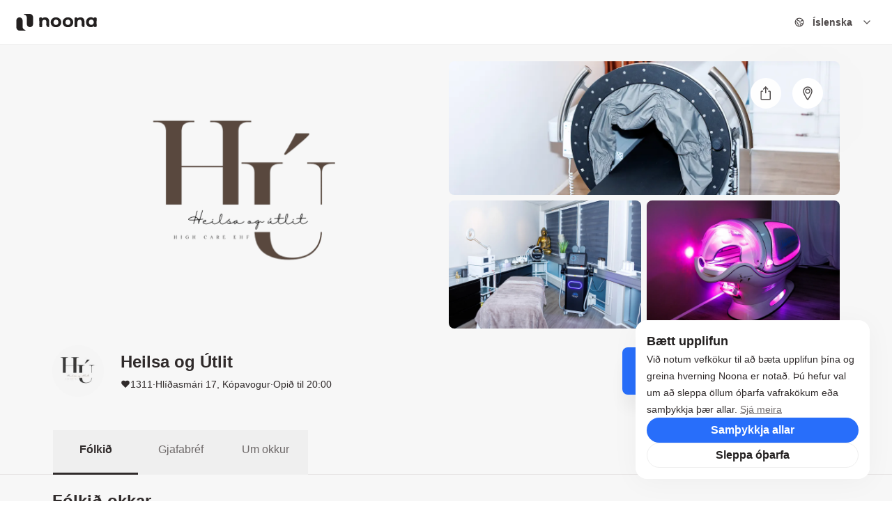

--- FILE ---
content_type: text/html; charset=utf-8
request_url: https://noona.is/Heilsaogutlit
body_size: 99639
content:
<!DOCTYPE html><html lang="is"><head><meta charSet="utf-8"/><meta name="viewport" content="width=device-width, initial-scale=1, shrink-to-fit=no, maximum-scale=1"/><meta name="theme-color" content="rgb(255, 255, 255)"/><link rel="canonical" href="https://noona.is/Heilsaogutlit"/><link rel="alternate" href="https://noona.is/Heilsaogutlit" hrefLang="is"/><link rel="alternate" href="https://noona.app/Heilsaogutlit" hrefLang="en"/><link rel="alternate" href="https://noona.pt/Heilsaogutlit" hrefLang="pt"/><link rel="alternate" href="https://noona.app/cs/Heilsaogutlit" hrefLang="cs"/><link rel="alternate" href="https://noona.app/es/Heilsaogutlit" hrefLang="es"/><link rel="alternate" href="https://noona.app/pl/Heilsaogutlit" hrefLang="pl"/><link rel="alternate" href="https://noona.app/fr/Heilsaogutlit" hrefLang="fr"/><link rel="alternate" href="https://noona.app/Heilsaogutlit" hrefLang="x-default"/><title>Heilsa og Útlit - Bókaðu á netinu með Noona</title><meta name="description" content="Heilsulind sem býður uppá andlits- og líkamsmeðferðir. Megin markmið okkar er að hjálpa fólki að bæta heilsuna og hlúa að líkama og sál."/><meta property="og:image" content="https://res.cloudinary.com/timatal-ehf/image/upload/v1740669371/companyCoverImages/s60gocaov6ivehxjhgq7.png"/><meta property="og:title" content="Heilsa og Útlit - Bókaðu á netinu með Noona"/><meta property="og:description" content="Heilsulind sem býður uppá andlits- og líkamsmeðferðir. Megin markmið okkar er að hjálpa fólki að bæta heilsuna og hlúa að líkama og sál."/><style>[stylesheet-group="0"]{}
body{margin:0;}
button::-moz-focus-inner,input::-moz-focus-inner{border:0;padding:0;}
html{-ms-text-size-adjust:100%;-webkit-text-size-adjust:100%;-webkit-tap-highlight-color:rgba(0,0,0,0);}
input::-webkit-search-cancel-button,input::-webkit-search-decoration,input::-webkit-search-results-button,input::-webkit-search-results-decoration{display:none;}
[stylesheet-group="1"]{}
.css-11aywtz{-moz-appearance:textfield;-webkit-appearance:none;background-color:rgba(0,0,0,0.00);border-bottom-left-radius:0px;border-bottom-right-radius:0px;border-top-left-radius:0px;border-top-right-radius:0px;border:0 solid black;box-sizing:border-box;font:14px -apple-system,BlinkMacSystemFont,"Segoe UI",Roboto,Helvetica,Arial,sans-serif;margin:0px;padding:0px;resize:none;}
.css-146c3p1{background-color:rgba(0,0,0,0.00);border:0 solid black;box-sizing:border-box;color:rgba(0,0,0,1.00);display:inline;font:14px -apple-system,BlinkMacSystemFont,"Segoe UI",Roboto,Helvetica,Arial,sans-serif;list-style:none;margin:0px;padding:0px;position:relative;text-align:start;text-decoration:none;white-space:pre-wrap;word-wrap:break-word;}
.css-175oi2r{align-items:stretch;background-color:rgba(0,0,0,0.00);border:0 solid black;box-sizing:border-box;display:flex;flex-basis:auto;flex-direction:column;flex-shrink:0;list-style:none;margin:0px;min-height:0px;min-width:0px;padding:0px;position:relative;text-decoration:none;z-index:0;}
.css-1jxf684{background-color:rgba(0,0,0,0.00);border:0 solid black;box-sizing:border-box;color:inherit;display:inline;font:inherit;list-style:none;margin:0px;padding:0px;position:relative;text-align:inherit;text-decoration:none;white-space:inherit;word-wrap:break-word;}
.css-9pa8cd{bottom:0px;height:100%;left:0px;opacity:0;position:absolute;right:0px;top:0px;width:100%;z-index:-1;}
[stylesheet-group="2"]{}
.r-13awgt0{flex:1;}
.r-1awa8pu{border-bottom-color:rgba(101,119,134,1.00);border-left-color:rgba(101,119,134,1.00);border-right-color:rgba(101,119,134,1.00);border-top-color:rgba(101,119,134,1.00);}
.r-1d4xg89{border-bottom-color:rgba(170,184,194,1.00);border-left-color:rgba(170,184,194,1.00);border-right-color:rgba(170,184,194,1.00);border-top-color:rgba(170,184,194,1.00);}
.r-1j16mh1{border-bottom-left-radius:100%;border-bottom-right-radius:100%;border-top-left-radius:100%;border-top-right-radius:100%;}
.r-1jkafct{border-bottom-left-radius:2px;border-bottom-right-radius:2px;border-top-left-radius:2px;border-top-right-radius:2px;}
.r-1jyn79y{border-bottom-color:rgba(0,150,136,1.00);border-left-color:rgba(0,150,136,1.00);border-right-color:rgba(0,150,136,1.00);border-top-color:rgba(0,150,136,1.00);}
.r-1phboty{border-bottom-style:solid;border-left-style:solid;border-right-style:solid;border-top-style:solid;}
.r-1udh08x{overflow-x:hidden;overflow-y:hidden;}
.r-4a18lf{border-bottom-color:rgba(255,0,0,1.00);border-left-color:rgba(255,0,0,1.00);border-right-color:rgba(255,0,0,1.00);border-top-color:rgba(255,0,0,1.00);}
.r-60ke3l{border-bottom-color:rgba(0,128,0,1.00);border-left-color:rgba(0,128,0,1.00);border-right-color:rgba(0,128,0,1.00);border-top-color:rgba(0,128,0,1.00);}
.r-9x6qib{border-bottom-color:rgba(204,214,221,1.00);border-left-color:rgba(204,214,221,1.00);border-right-color:rgba(204,214,221,1.00);border-top-color:rgba(204,214,221,1.00);}
.r-crgep1{margin:0px;}
.r-d045u9{border-bottom-width:2px;border-left-width:2px;border-right-width:2px;border-top-width:2px;}
.r-edyy15{padding:8px;}
.r-fx7oqy{border-bottom-color:rgba(0,0,255,1.00);border-left-color:rgba(0,0,255,1.00);border-right-color:rgba(0,0,255,1.00);border-top-color:rgba(0,0,255,1.00);}
.r-krxsd3{display:-webkit-box;}
.r-rs99b7{border-bottom-width:1px;border-left-width:1px;border-right-width:1px;border-top-width:1px;}
.r-t60dpp{padding:0px;}
.r-xoduu5{display:inline-flex;}
.r-ywje51{margin:auto;}
[stylesheet-group="2.2"]{}
.r-10s2tm5{left:0%;}
.r-16o8guy{right:100%;}
.r-dqe1q{right:0%;}
.r-rci37q{left:100%;}
[stylesheet-group="3"]{}
.r-105ug2t{pointer-events:auto!important;}
.r-10ptun7{height:16px;}
.r-10v3vxq{transform:scaleX(-1);}
.r-10xqauy{padding-top:env(safe-area-inset-top);}
.r-11j9u27{visibility:hidden;}
.r-11mpjr4{background-color:rgba(223,223,223,1.00);}
.r-11udlyb{background-color:rgba(0,150,136,1.00);}
.r-11yh6sk{overflow-x:hidden;}
.r-12vffkv>*{pointer-events:auto;}
.r-12vffkv{pointer-events:none!important;}
.r-13aq9py{animation-name:r-1iq689l;}
.r-13qz1uu{width:100%;}
.r-13tjlyg{transition-duration:0.1s;}
.r-14lw9ot{background-color:rgba(255,255,255,1.00);}
.r-14sbq61{background-color:rgba(33,150,243,1.00);}
.r-150rngu{-webkit-overflow-scrolling:touch;}
.r-16y2uox{flex-grow:1;}
.r-173mzie{transform:scaleY(-1);}
.r-1777fci{justify-content:center;}
.r-17bb2tj{animation-duration:0.75s;}
.r-17leim2{background-repeat:repeat;}
.r-18u37iz{flex-direction:row;}
.r-19wmn03{width:20px;}
.r-19z077z{touch-action:none;}
.r-1abnn5w{animation-play-state:paused;}
.r-1acpoxo{width:36px;}
.r-1awozwy{align-items:center;}
.r-1ay1djp{animation-duration:1s;}
.r-1c6unfx{forced-color-adjust:none;}
.r-1d2f490{left:0px;}
.r-1d5kdc7{flex-direction:column-reverse;}
.r-1dernwh{height:70%;}
.r-1ei5mc7{cursor:inherit;}
.r-1euycsn{flex-direction:row-reverse;}
.r-1ewcgjf{box-shadow:0px 1px 3px rgba(0,0,0,0.5);}
.r-1ff274t{text-align:right;}
.r-1i6wzkk{-moz-transition-property:opacity;-webkit-transition-property:opacity;transition-property:opacity;}
.r-1ielgck{animation-duration:300ms;}
.r-1iln25a{word-wrap:normal;}
.r-1janqcz{width:16px;}
.r-1ldzwu0{animation-timing-function:linear;}
.r-1loqt21{cursor:pointer;}
.r-1mlwlqe{flex-basis:auto;}
.r-1mrlafo{background-position:0;}
.r-1muvv40{animation-iteration-count:infinite;}
.r-1niwhzg{background-color:rgba(0,0,0,0.00);}
.r-1ny4l3l{outline-style:none;}
.r-1ocf4r9{scroll-snap-type:y mandatory;}
.r-1otgn73{touch-action:manipulation;}
.r-1p0dtai{bottom:0px;}
.r-1pi2tsx{height:100%;}
.r-1qd0xha{font-family:-apple-system,BlinkMacSystemFont,"Segoe UI",Roboto,Helvetica,Arial,sans-serif;}
.r-1qulhi1{animation-name:r-1pzkwqh;}
.r-1r8g8re{height:36px;}
.r-1rnoaur{overflow-y:auto;}
.r-1sxrcry{background-size:auto;}
.r-1udbk01{text-overflow:ellipsis;}
.r-1uypc71{animation-timing-function:ease-in;}
.r-1wbh5a2{flex-shrink:1;}
.r-1wyyakw{z-index:-1;}
.r-1xcajam{position:fixed;}
.r-1xnzce8{-moz-user-select:text;-webkit-user-select:text;user-select:text;}
.r-1yef0xd{animation-name:r-11cv4x;}
.r-2eszeu::-webkit-scrollbar{display:none}
.r-2eszeu{scrollbar-width:none;}
.r-30o5oe{-moz-appearance:none;-ms-appearance:none;-webkit-appearance:none;appearance:none;}
.r-3s2u2q{white-space:nowrap;}
.r-417010{z-index:0;}
.r-4gszlv{background-size:cover;}
.r-4v7adb{height:5px;}
.r-633pao{pointer-events:none!important;}
.r-6dt33c{opacity:1;}
.r-6taxm2:-ms-input-placeholder{color:var(--placeholderTextColor);opacity:1;}
.r-6taxm2::-moz-placeholder{color:var(--placeholderTextColor);opacity:1;}
.r-6taxm2::-webkit-input-placeholder{color:var(--placeholderTextColor);opacity:1;}
.r-6taxm2::placeholder{color:var(--placeholderTextColor);opacity:1;}
.r-7cikom{font-size:inherit;}
.r-7q8q6z{cursor:default;}
.r-8akbws{-webkit-box-orient:vertical;}
.r-97e31f{padding-bottom:env(safe-area-inset-bottom);}
.r-agouwx{transform:translateZ(0);}
.r-ah5dr5>*{pointer-events:none;}
.r-ah5dr5{pointer-events:auto!important;}
.r-bi4vy9{transform:translateY(100%);}
.r-buy8e9{overflow-y:hidden;}
.r-bv2aro{padding-left:env(safe-area-inset-left);}
.r-c68hjy{color:rgba(161,161,161,1.00);}
.r-cpa5s6{scroll-snap-align:start;}
.r-dkge59{background-color:rgba(170,184,194,1.00);}
.r-dnmrzs{max-width:100%;}
.r-eafdt9{transition-duration:0.15s;}
.r-ebwn4k{animation-name:r-q67da2;}
.r-ehq7j7{background-size:contain;}
.r-eqz5dr{flex-direction:column;}
.r-fdjqy7{text-align:left;}
.r-g3mlsw{animation-name:r-t2lo5v;}
.r-ghxds0{transform:translateY(0%);}
.r-gtdqiz{position:-webkit-sticky;position:sticky;}
.r-hxflta{padding-right:env(safe-area-inset-right);}
.r-ipm5af{top:0px;}
.r-jwli3a{color:rgba(255,255,255,1.00);}
.r-k200y{align-self:flex-start;}
.r-lltvgl{overflow-x:auto;}
.r-lrvibr{-moz-user-select:none;-webkit-user-select:none;user-select:none;}
.r-majxgm{font-weight:500;}
.r-mfh4gg{scroll-snap-type:x mandatory;}
.r-mhe3cw{z-index:10;}
.r-nvplwv{animation-timing-function:ease-out;}
.r-orgf3d{opacity:0;}
.r-q4m81j{text-align:center;}
.r-rs94m5{background-image:url("[data-uri]");}
.r-sfbmgh{z-index:9999;}
.r-tsynxw{text-transform:uppercase;}
.r-u6sd8q{background-repeat:no-repeat;}
.r-u8s1d{position:absolute;}
.r-u92y06{background-color:rgba(255,165,0,1.00);}
.r-van48c{caret-color:transparent;}
.r-vvn4in{background-position:center;}
.r-x3cy2q{background-size:100% 100%;}
.r-xx3c9p{animation-name:r-imtty0;}
.r-z80fyv{height:20px;}
.r-zchlnj{right:0px;}
@-webkit-keyframes r-11cv4x{0%{transform:rotate(0deg);}100%{transform:rotate(360deg);}}
@-webkit-keyframes r-1iq689l{0%{transform:translateY(0%);}100%{transform:translateY(100%);}}
@-webkit-keyframes r-1pzkwqh{0%{transform:translateY(100%);}100%{transform:translateY(0%);}}
@-webkit-keyframes r-imtty0{0%{opacity:0;}100%{opacity:1;}}
@-webkit-keyframes r-q67da2{0%{transform:translateX(-100%);}100%{transform:translateX(400%);}}
@-webkit-keyframes r-t2lo5v{0%{opacity:1;}100%{opacity:0;}}
@keyframes r-11cv4x{0%{transform:rotate(0deg);}100%{transform:rotate(360deg);}}
@keyframes r-1iq689l{0%{transform:translateY(0%);}100%{transform:translateY(100%);}}
@keyframes r-1pzkwqh{0%{transform:translateY(100%);}100%{transform:translateY(0%);}}
@keyframes r-imtty0{0%{opacity:0;}100%{opacity:1;}}
@keyframes r-q67da2{0%{transform:translateX(-100%);}100%{transform:translateX(400%);}}
@keyframes r-t2lo5v{0%{opacity:1;}100%{opacity:0;}}</style><meta name="next-head-count" content="18"/><meta name="robots" content="noindex, nofollow"/><link rel="manifest" href="/manifest.json"/><link rel="shortcut icon" href="/favicon.ico"/><link rel="search" type="application/opensearchdescription+xml" title="Noona" href="/open-search.xml"/><meta charSet="utf-8"/><meta http-equiv="cache-control" content="public, max-age=0, must-revalidate"/><meta property="og:type" content="website"/><meta property="og:image" content="/assets/og/og-image.png"/><meta name="apple-itunes-app" content="app-id=id1448498295"/><meta property="og:url" content="https://noona.is"/><meta property="og:title" content="Noona | Bókaðu tíma í allt, núna."/><meta property="og:description" content="Bókaðu þjónustu eða borð hjá uppáhalds fyrirtækjunum þínum, hvenær sem er og hvar sem er inni á noona.is eða Noona appinu."/><meta property="description" content="Bókaðu þjónustu eða borð hjá uppáhalds fyrirtækjunum þínum, hvenær sem er og hvar sem er inni á noona.is eða Noona appinu."/><meta name="keywords" content="Fazer Marcação, Marcações, Serviços, Marcar"/><meta property="og:locale" content="is"/><meta property="og:locale:alternate" content="en"/><meta property="og:locale:alternate" content="pt"/><meta property="og:locale:alternate" content="cs"/><meta property="og:locale:alternate" content="es"/><meta property="og:site_name" content="Noona"/><meta name="google-site-verification" content="yLvklhwHio3Pm9QoqEwbvk7T8tzBMMSQXkow9gA9hJk"/><script id="consent-defaults" data-nscript="beforeInteractive">
              window.dataLayer = window.dataLayer || [];
              function gtag(){dataLayer.push(arguments);}
              gtag('consent', 'default', {
                'ad_storage': 'denied',
                'ad_user_data': 'denied',
                'ad_personalization': 'denied',
                'analytics_storage': 'denied',
                'wait_for_update': 500
              });
            </script><link rel="preload" href="/_next/static/css/078b1c5c8929fb51.css" as="style"/><link rel="stylesheet" href="/_next/static/css/078b1c5c8929fb51.css" data-n-g=""/><link rel="preload" href="/_next/static/css/180d0ca8b3f1ced5.css" as="style"/><link rel="stylesheet" href="/_next/static/css/180d0ca8b3f1ced5.css" data-n-p=""/><link rel="preload" href="/_next/static/css/b8e302d41b271438.css" as="style"/><link rel="stylesheet" href="/_next/static/css/b8e302d41b271438.css" data-n-p=""/><noscript data-n-css=""></noscript><script defer="" nomodule="" src="/_next/static/chunks/polyfills-42372ed130431b0a.js"></script><script src="/_next/static/chunks/webpack-96033fc1cda8fd55.js" defer=""></script><script src="/_next/static/chunks/framework-6a82977be91db3f8.js" defer=""></script><script src="/_next/static/chunks/main-b7be3901520c36e5.js" defer=""></script><script src="/_next/static/chunks/pages/_app-fa907267dfb237b5.js" defer=""></script><script src="/_next/static/chunks/4c744e84-d95e0b113b2f16d1.js" defer=""></script><script src="/_next/static/chunks/8eec4907-dfa028b0af0e3a81.js" defer=""></script><script src="/_next/static/chunks/bcafc79c-3384757bd339531c.js" defer=""></script><script src="/_next/static/chunks/a29ae703-d1bf39cd257b0227.js" defer=""></script><script src="/_next/static/chunks/5877-043899be3d90c23f.js" defer=""></script><script src="/_next/static/chunks/1298-c237b60b9af6f008.js" defer=""></script><script src="/_next/static/chunks/4174-777af3c05a95ef80.js" defer=""></script><script src="/_next/static/chunks/2864-5674580182047fd4.js" defer=""></script><script src="/_next/static/chunks/9036-3148b3d708cd6a29.js" defer=""></script><script src="/_next/static/chunks/4581-4577d1926985f6a7.js" defer=""></script><script src="/_next/static/chunks/1220-31460b23ff3b4221.js" defer=""></script><script src="/_next/static/chunks/4409-481710da05791a9d.js" defer=""></script><script src="/_next/static/chunks/8862-caced0cb32b6f52c.js" defer=""></script><script src="/_next/static/chunks/3415-25081bd059d1443f.js" defer=""></script><script src="/_next/static/chunks/2671-3cf716905bd4f8f9.js" defer=""></script><script src="/_next/static/chunks/6174-6b8b144ec51e9596.js" defer=""></script><script src="/_next/static/chunks/4914-a80555b2e00cd20e.js" defer=""></script><script src="/_next/static/chunks/6996-a28b6f009f9ff66e.js" defer=""></script><script src="/_next/static/chunks/6477-72ff34eb9496f15c.js" defer=""></script><script src="/_next/static/chunks/pages/%5Bcompany%5D-dc87ea2d19def826.js" defer=""></script><script src="/_next/static/IbYMTeLHaxVg0Rt0ZrJFF/_buildManifest.js" defer=""></script><script src="/_next/static/IbYMTeLHaxVg0Rt0ZrJFF/_ssgManifest.js" defer=""></script></head><body><div id="__next"><script>((e,r,s,u,d,m,l,h)=>{let c=document.documentElement,v=["light","dark"];function p(i){(Array.isArray(e)?e:[e]).forEach(y=>{let k=y==="class",S=k&&m?d.map(f=>m[f]||f):d;k?(c.classList.remove(...S),c.classList.add(i)):c.setAttribute(y,i)}),R(i)}function R(i){h&&v.includes(i)&&(c.style.colorScheme=i)}function a(){return window.matchMedia("(prefers-color-scheme: dark)").matches?"dark":"light"}if(u)p(u);else try{let i=localStorage.getItem(r)||s,y=l&&i==="system"?a():i;p(y)}catch(i){}})("data-theme","theme","system",null,["light","dark"],null,true,true)</script><div class="css-175oi2r r-13awgt0"><div id="main-container" vaul-drawer-wrapper=""><div class="bg-background-secondary min-h-screen flex flex-1 flex-col"><header class="sticky top-0 w-full bg-background-primary border-b border-grey1 z-50 h-16"><div class="mx-4 flex flex-row items-center justify-between relative py-4 h-full"><div class="xl:absolute xl:left-0 h-full flex flex-row items-center gap-8 "><div class="h-5 md:h-6 w-auto cursor-pointer mr-auto relative"><a aria-label="Noona logo" href="https://noona.is/"><svg width="130" height="24" viewBox="0 0 1084 226" fill="none" xmlns="http://www.w3.org/2000/svg" class="text-foreground-primary"><path fill-rule="evenodd" clip-rule="evenodd" d="M105.322 9.65836C105.327 9.65836 105.327 9.66347 105.332 9.66347C106.074 9.99001 107.993 10.3268 109.063 10.4951C109.078 10.4951 109.094 10.5053 109.114 10.5104C127.649 13.1176 141.993 30.7561 141.993 52.1396C141.993 53.5274 141.931 60.5123 141.814 69.477V137.347C141.814 160.567 160.701 179.394 184.001 179.394C207.187 179.394 226.003 160.756 226.182 137.689C226.182 137.689 226.187 137.403 226.187 137.347L226.187 43.2413H226.182C225.85 19.9394 207.294 0.98967 184.088 -0.000167847H107.548C104.729 -0.000167847 102.446 2.27542 102.446 5.08676C102.441 7.10214 103.618 8.8369 105.322 9.65836Z" fill="currentColor"></path><path fill-rule="evenodd" clip-rule="evenodd" d="M121.053 216.341C121.048 216.341 121.048 216.336 121.043 216.336C120.301 216.01 118.382 215.673 117.312 215.505C117.297 215.505 117.281 215.494 117.261 215.489C98.7261 212.882 84.3823 195.244 84.3823 173.86C84.3823 172.472 84.4438 165.487 84.5615 156.523V88.6527C84.5615 65.4325 65.6735 46.6052 42.3745 46.6052C19.188 46.6052 0.371696 65.2437 0.192591 88.3109C0.192591 88.3109 0.1875 88.5966 0.1875 88.6527L0.1875 182.758H0.192591C0.525215 206.06 19.0805 225.01 42.2875 226H118.827C121.646 226 123.929 223.724 123.929 220.913C123.934 218.897 122.757 217.163 121.053 216.341Z" fill="currentColor"></path><path d="M535.646 180.211C521.942 180.211 509.609 177.389 498.646 171.747C487.844 165.943 479.38 157.962 473.253 147.805C467.127 137.648 464.063 126.121 464.063 113.223C464.063 100.325 467.127 88.7978 473.253 78.6408C479.38 68.4839 487.844 60.584 498.646 54.9412C509.609 49.1372 521.942 46.2352 535.646 46.2352C549.35 46.2352 561.603 49.1372 572.405 54.9412C583.207 60.584 591.671 68.4839 597.797 78.6408C603.924 88.7978 606.987 100.325 606.987 113.223C606.987 126.121 603.924 137.648 597.797 147.805C591.671 157.962 583.207 165.943 572.405 171.747C561.603 177.389 549.35 180.211 535.646 180.211ZM535.646 149.256C545.319 149.256 553.219 146.032 559.346 139.583C565.633 132.973 568.777 124.186 568.777 113.223C568.777 102.26 565.633 93.5539 559.346 87.105C553.219 80.4949 545.319 77.1898 535.646 77.1898C525.973 77.1898 517.992 80.4949 511.705 87.105C505.417 93.5539 502.273 102.26 502.273 113.223C502.273 124.186 505.417 132.973 511.705 139.583C517.992 146.032 525.973 149.256 535.646 149.256Z" fill="currentColor"></path><path d="M697.217 180.211C683.513 180.211 671.18 177.389 660.217 171.747C649.415 165.943 640.951 157.962 634.824 147.805C628.698 137.648 625.635 126.121 625.635 113.223C625.635 100.325 628.698 88.7978 634.824 78.6408C640.951 68.4839 649.415 60.584 660.217 54.9412C671.18 49.1372 683.513 46.2352 697.217 46.2352C710.921 46.2352 723.174 49.1372 733.976 54.9412C744.778 60.584 753.242 68.4839 759.368 78.6408C765.495 88.7978 768.558 100.325 768.558 113.223C768.558 126.121 765.495 137.648 759.368 147.805C753.242 157.962 744.778 165.943 733.976 171.747C723.174 177.389 710.921 180.211 697.217 180.211ZM697.217 149.256C706.891 149.256 714.791 146.032 720.917 139.583C727.205 132.973 730.348 124.186 730.348 113.223C730.348 102.26 727.205 93.5539 720.917 87.105C714.791 80.4949 706.891 77.1898 697.217 77.1898C687.544 77.1898 679.564 80.4949 673.276 87.105C666.988 93.5539 663.844 102.26 663.844 113.223C663.844 124.186 666.988 132.973 673.276 139.583C679.564 146.032 687.544 149.256 697.217 149.256Z" fill="currentColor"></path><rect x="310.924" y="136.045" width="37.7269" height="42.1312" rx="8.86976" fill="currentColor"></rect><path d="M406.204 144.916C406.204 140.017 410.175 136.046 415.074 136.046H435.096C439.994 136.046 443.965 140.017 443.965 144.916V169.307C443.965 174.206 439.994 178.177 435.096 178.177H432.813C418.117 178.177 406.204 166.264 406.204 151.568V144.916Z" fill="currentColor"></path><path fill-rule="evenodd" clip-rule="evenodd" d="M310.928 57.5291V149.451H348.654V113.95C348.654 102.342 351.475 93.6357 357.118 87.8317C362.761 81.8665 370.338 78.8839 379.85 78.8839C388.395 78.8839 394.924 81.4635 399.439 86.6226C403.953 91.6204 406.21 99.2785 406.21 109.597V149.451H443.936V103.793C443.936 84.7685 438.938 70.4197 428.942 60.7464C419.108 51.0731 406.129 46.2365 390.007 46.2365C381.14 46.2365 372.998 47.7681 365.582 50.8313C358.166 53.7333 351.959 57.925 346.961 63.4066V57.5291H310.928Z" fill="currentColor"></path><rect x="310.924" y="48.1857" width="36.0332" height="49.0606" rx="8.86976" fill="currentColor"></rect><rect x="787.54" y="136.046" width="37.7261" height="42.1312" rx="8.86976" fill="currentColor"></rect><path d="M882.828 144.916C882.828 140.017 886.799 136.046 891.698 136.046H911.709C916.608 136.046 920.579 140.017 920.579 144.916V169.307C920.579 174.206 916.608 178.177 911.709 178.177H909.437C894.742 178.177 882.828 166.264 882.828 151.568V144.916Z" fill="currentColor"></path><path fill-rule="evenodd" clip-rule="evenodd" d="M787.543 57.5296V149.451H825.269V113.95C825.269 102.342 828.09 93.6358 833.733 87.8319C839.376 81.8666 846.953 78.884 856.465 78.884C865.01 78.884 871.54 81.4636 876.054 86.6227C880.568 91.6206 882.825 99.2786 882.825 109.597V149.451H920.551V103.793C920.551 84.7686 915.553 70.4199 905.557 60.7465C895.723 51.0732 882.745 46.2366 866.622 46.2366C857.755 46.2366 849.613 47.7682 842.197 50.8314C834.781 53.7334 828.574 57.9252 823.576 63.4067V57.5296H787.543Z" fill="currentColor"></path><rect x="787.54" y="48.1857" width="36.0332" height="49.0606" rx="8.86976" fill="currentColor"></rect><rect x="1047.34" y="135.082" width="36.0284" height="42.1312" rx="8.86976" fill="currentColor"></rect><path fill-rule="evenodd" clip-rule="evenodd" d="M1045.67 58.8509L1045.67 60.8617C1036.32 50.3823 1023.32 45.1277 1006.71 45.1277C994.459 45.1277 983.335 47.8685 973.339 53.35C963.504 58.8315 955.766 66.6508 950.123 76.8078C944.48 86.9648 941.659 98.734 941.659 112.115C941.659 125.497 944.48 137.266 950.123 147.423C955.766 157.58 963.504 165.399 973.339 170.881C983.335 176.362 994.459 179.103 1006.71 179.103C1024.45 179.103 1037.99 173.46 1047.34 162.175V168.195H1083.37V58.8509H1045.67ZM1013.24 148.149C1022.75 148.149 1030.65 144.924 1036.94 138.475C1043.23 131.865 1046.37 123.078 1046.37 112.115C1046.37 101.152 1043.23 92.4463 1036.94 85.9975C1030.65 79.3874 1022.75 76.0823 1013.24 76.0823C1003.57 76.0823 995.587 79.3874 989.3 85.9975C983.012 92.4463 979.868 101.152 979.868 112.115C979.868 123.078 983.012 131.865 989.3 138.475C995.587 144.924 1003.57 148.149 1013.24 148.149Z" fill="currentColor"></path><rect x="1045.67" y="48.1843" width="37.7028" height="49.0606" rx="8.86976" fill="currentColor"></rect></svg></a></div></div><div class="xl:absolute xl:right-0 h-full flex flex-row justify-center items-center"><div class="ml-4 z-20 md:mr-0"><div class="flex flex-row rounded-full py-1.5 px-3 sm:min-w-136px cursor-pointer items-center sm:hover:bg-white2"><div class="items-center mr-1.5 sm:mr-3"><svg xmlns="http://www.w3.org/2000/svg" width="24" height="24" viewBox="0 0 24 24" fill="none" stroke="currentColor" stroke-width="2" stroke-linecap="round" stroke-linejoin="round" class="lucide lucide-earth size-6 sm:size-[0.875rem] text-black2"><path d="M21.54 15H17a2 2 0 0 0-2 2v4.54"></path><path d="M7 3.34V5a3 3 0 0 0 3 3a2 2 0 0 1 2 2c0 1.1.9 2 2 2a2 2 0 0 0 2-2c0-1.1.9-2 2-2h3.17"></path><path d="M11 21.95V18a2 2 0 0 0-2-2a2 2 0 0 1-2-2v-1a2 2 0 0 0-2-2H2.05"></path><circle cx="12" cy="12" r="10"></circle></svg></div><p class="hidden sm:block cursor-pointer mr-auto font-semibold text-black2 text-sm">Íslenska</p><svg xmlns="http://www.w3.org/2000/svg" width="24" height="24" viewBox="0 0 24 24" fill="none" stroke="currentColor" stroke-width="2" stroke-linecap="round" stroke-linejoin="round" class="lucide lucide-chevron-down size-4 text-black2"><path d="m6 9 6 6 6-6"></path></svg></div></div></div></div></header><div class="flex-1"><div class="pb-4 h-full relative"><div class="flex flex-col"><div class="flex flex-col justify-center md:mt-6 pb-8"><div class="w-full lg:px-0 lg:max-w-[70.6rem] mx-auto"><div class="w-full relative h-60 md:h-72 lg:h-[24rem] 2xl:h-[35rem]"><div class="block md:grid md:grid-rows-4 md:grid-cols-4 md:grid-flow-col md:gap-2 w-full h-full"><div class="flex items-center justify-center w-full h-full relative md:rounded-lg overflow-hidden cursor-pointer row-span-2 col-span-2"><div class="relative w-full h-full flex items-center justify-center"><img src="https://res.cloudinary.com/timatal-ehf/image/upload/t_company-header-images/companyCoverImages/s60gocaov6ivehxjhgq7" alt="Mynd" style="object-fit:cover;width:100%;height:100%"/></div></div><div class="flex items-center justify-center w-full h-full relative md:rounded-lg overflow-hidden cursor-pointer hidden md:inline-block row-span-1 col-span-2"><div class="relative w-full h-full flex items-center justify-center"><img src="https://res.cloudinary.com/timatal-ehf/image/upload/t_company-header-images/companyCoverImages/gmuvdoxzld5trfo6sp09" alt="Mynd" style="object-fit:cover;width:100%;height:100%"/></div></div><div class="flex items-center justify-center w-full h-full relative md:rounded-lg overflow-hidden cursor-pointer hidden md:inline-block row-span-1 col-span-1"><div class="relative w-full h-full flex items-center justify-center"><img src="https://res.cloudinary.com/timatal-ehf/image/upload/t_company-header-images/companyCoverImages/pegrbzjm5jfnkd7zf5gn" alt="Mynd" style="object-fit:cover;width:100%;height:100%"/></div></div><div class="flex items-center justify-center w-full h-full relative md:rounded-lg overflow-hidden cursor-pointer hidden md:inline-block row-span-1 col-span-1"><div class="relative w-full h-full flex items-center justify-center"><img src="https://res.cloudinary.com/timatal-ehf/image/upload/t_company-header-images/companyCoverImages/nkixmsd5lp0n1m6mdpki" alt="Mynd" style="object-fit:cover;width:100%;height:100%"/></div></div></div><div class="absolute top-6 right-6 flex flex-row"><div class="bg-white1 p-3 rounded-full drop-shadow cursor-pointer flex justify-center items-center"><svg width="17" height="22" viewBox="0 0 17 22" fill="none" xmlns="http://www.w3.org/2000/svg" style="stroke:rgba(79, 74, 74, 1);height:20px;width:20px"><path d="M12.8041 7.70508H14.1223C14.4719 7.70508 14.8072 7.84396 15.0544 8.09117C15.3016 8.33837 15.4405 8.67366 15.4405 9.02327V19.5688C15.4405 19.9184 15.3016 20.2537 15.0544 20.5009C14.8072 20.7481 14.4719 20.887 14.1223 20.887H2.25862C1.90901 20.887 1.57373 20.7481 1.32652 20.5009C1.07931 20.2537 0.94043 19.9184 0.94043 19.5688V9.02327C0.94043 8.67366 1.07931 8.33837 1.32652 8.09117C1.57373 7.84396 1.90901 7.70508 2.25862 7.70508H3.57681" stroke-width="1.58889" stroke-linecap="round" stroke-linejoin="round"></path><path d="M8.19043 1.11523V10.3426" stroke-width="1.58889" stroke-linecap="round" stroke-linejoin="round"></path><path d="M4.89453 4.41071L8.19 1.11523L11.4855 4.41071" stroke-width="1.58889" stroke-linecap="round" stroke-linejoin="round"></path></svg></div><a href="https://www.google.com/maps/search/?api=1&amp;query=Hlíðasmári 17, Kópavogur" target="__blank"><div class="bg-white1 p-3 rounded-full drop-shadow cursor-pointer flex justify-center items-center ml-4"><svg width="15" height="22" viewBox="0 0 15 22" fill="none" xmlns="http://www.w3.org/2000/svg" style="stroke:rgba(79, 74, 74, 1);height:20px;width:20px"><path d="M4.23633 7.70752C4.23633 8.58152 4.58352 9.41972 5.20153 10.0377C5.81954 10.6557 6.65774 11.0029 7.53174 11.0029C8.40574 11.0029 9.24394 10.6557 9.86195 10.0377C10.48 9.41972 10.8272 8.58152 10.8272 7.70752C10.8272 6.83352 10.48 5.99532 9.86195 5.37731C9.24394 4.7593 8.40574 4.41211 7.53174 4.41211C6.65774 4.41211 5.81954 4.7593 5.20153 5.37731C4.58352 5.99532 4.23633 6.83352 4.23633 7.70752Z" stroke-width="1.58889" stroke-linecap="round" stroke-linejoin="round"></path><path d="M7.53125 1.11523C9.27925 1.11523 10.9556 1.80962 12.1917 3.04564C13.4277 4.28166 14.1221 5.95806 14.1221 7.70606C14.1221 10.7 9.66316 18.2074 8.08049 20.5933C8.02037 20.6839 7.93875 20.7583 7.84292 20.8097C7.74708 20.8612 7.64001 20.8881 7.53125 20.8881C7.42249 20.8881 7.31542 20.8612 7.21959 20.8097C7.12375 20.7583 7.04214 20.6839 6.98202 20.5933C5.39934 18.2074 0.94043 10.7 0.94043 7.70606C0.94043 5.95806 1.63482 4.28166 2.87084 3.04564C4.10686 1.80962 5.78326 1.11523 7.53125 1.11523V1.11523Z" stroke-width="1.58889" stroke-linecap="round" stroke-linejoin="round"></path></svg></div></a></div></div></div><div class="flex flex-row justify-between rounded-t-lg -mt-4 bg-background-secondary z-50 md:rounded-none md:mt-0 md:z-0 md:bg-transparent"><div class="flex-1 w-full"><div class="w-full lg:px-0 lg:max-w-[70.6rem] mx-auto"><div class="flex flex-col lg:flex-row items-start lg:items-center mt-8 md:mt-6 lg:mb-12"><div class="css-175oi2r relative -mt-[75px] md:mt-0 mx-4 lg:mx-0" style="width:74px;height:74px"><img alt="Heilsa og Útlit" loading="lazy" width="74" height="74" decoding="async" data-nimg="1" style="color:transparent;border-radius:9999px;object-fit:cover;width:74px;height:74px" srcSet="https://res.cloudinary.com/timatal-ehf/image/upload/f_auto,c_limit,w_640,q_auto/profileImages/vqa7mkdk3rh87kr5mv5j 1x" src="https://res.cloudinary.com/timatal-ehf/image/upload/f_auto,c_limit,w_640,q_auto/profileImages/vqa7mkdk3rh87kr5mv5j"/></div><div class="css-175oi2r lg:flex-1 w-full lg:w-auto lg:flex-row lg:items-center lg:justify-between"><div class="css-175oi2r mt-2 md:mt-0 px-4 lg:px-6"><div dir="auto" class="css-146c3p1 text-lg leading-normal md:text-2xl md:leading-[1.8125rem] font-semibold text-black4 mb-1 md:mb-2">Heilsa og Útlit</div><div class="css-175oi2r flex flex-row items-center gap-[0.37rem]"><div class="css-175oi2r flex flex-row items-center gap-1"><svg xmlns="http://www.w3.org/2000/svg" width="14" height="14" viewBox="0 0 24 24" fill="none" stroke="currentColor" stroke-width="2" stroke-linecap="round" stroke-linejoin="round" class="lucide lucide-heart stroke-none fill-foreground-secondary"><path d="M19 14c1.49-1.46 3-3.21 3-5.5A5.5 5.5 0 0 0 16.5 3c-1.76 0-3 .5-4.5 2-1.5-1.5-2.74-2-4.5-2A5.5 5.5 0 0 0 2 8.5c0 2.3 1.5 4.05 3 5.5l7 7Z"></path></svg><div dir="auto" class="css-146c3p1 text-foreground-secondary text-sm">1311</div></div><div dir="auto" class="css-146c3p1 text-foreground-secondary text-sm">·</div><div dir="auto" class="css-146c3p1 line-clamp-1 text-foreground-secondary text-sm flex-shrink">Hlíðasmári 17, Kópavogur</div><div dir="auto" class="css-146c3p1 text-foreground-secondary text-sm">·</div><div tabindex="0" class="css-175oi2r r-1loqt21 r-1otgn73"><div dir="auto" class="css-146c3p1 cursor-pointer line-clamp-1 text-foreground-secondary text-sm">Opið til 20:00</div></div></div></div><div class="css-175oi2r flex-row w-full lg:w-auto gap-2 px-4 lg:px-0 mt-8 lg:mt-0 mb-8 lg:mb-0"><div class="css-175oi2r flex-1 lg:w-[6.5rem]"><a href="https://noona.is/Heilsaogutlit/book" class="css-175oi2r" data-testid="PressableLink"><div class="css-175oi2r flex-col items-center justify-between rounded-lg bg-link-primary-primary web:hover:bg-link-primary-contrast-background py-[0.625rem]" style="box-shadow:rgba(0, 0, 0, 0.04) 0px 20px 20px"><div class="css-175oi2r h-[26px]"><svg xmlns="http://www.w3.org/2000/svg" width="24" height="24" viewBox="0 0 24 24" fill="none" stroke="rgba(255, 255, 255, 1)" stroke-width="2" stroke-linecap="round" stroke-linejoin="round" class="lucide lucide-calendar"><path d="M8 2v4"></path><path d="M16 2v4"></path><rect width="18" height="18" x="3" y="4" rx="2"></rect><path d="M3 10h18"></path></svg></div><div dir="auto" class="css-146c3p1 r-dnmrzs r-1udh08x r-1udbk01 r-3s2u2q r-1iln25a text-xs px-1 select-none text-foreground-util-white font-medium mt-[0.375rem]">Bóka tíma</div></div></a></div><div class="css-175oi2r flex-1 lg:flex-[unset] lg:w-[6.5rem]"><div tabindex="0" class="css-175oi2r r-1loqt21 r-1otgn73" data-testid="PressableLink"><div class="css-175oi2r flex-col items-center justify-between rounded-lg bg-background-primary web:hover:bg-background-tertiary py-[0.625rem]" style="box-shadow:rgba(0, 0, 0, 0.04) 0px 20px 20px"><div class="css-175oi2r h-[26px]"><div class="css-175oi2r"><svg xmlns="http://www.w3.org/2000/svg" width="23" height="23" viewBox="0 0 24 24" fill="none" stroke="currentColor" stroke-width="2" stroke-linecap="round" stroke-linejoin="round" class="lucide lucide-heart stroke-foreground-quinary"><path d="M19 14c1.49-1.46 3-3.21 3-5.5A5.5 5.5 0 0 0 16.5 3c-1.76 0-3 .5-4.5 2-1.5-1.5-2.74-2-4.5-2A5.5 5.5 0 0 0 2 8.5c0 2.3 1.5 4.05 3 5.5l7 7Z"></path></svg><div class="css-175oi2r" style="left:-10px;top:-32px"><div class="css-175oi2r" style="position:absolute;left:10px;top:10px;opacity:0"><svg xmlns="http://www.w3.org/2000/svg" width="23" height="23" viewBox="0 0 24 24" fill="none" stroke="currentColor" stroke-width="2" stroke-linecap="round" stroke-linejoin="round" class="lucide lucide-heart fill-link-primary-primary stroke-none"><path d="M19 14c1.49-1.46 3-3.21 3-5.5A5.5 5.5 0 0 0 16.5 3c-1.76 0-3 .5-4.5 2-1.5-1.5-2.74-2-4.5-2A5.5 5.5 0 0 0 2 8.5c0 2.3 1.5 4.05 3 5.5l7 7Z"></path></svg></div><div class="css-175oi2r" style="position:absolute;left:10px;top:10px;opacity:0"><svg xmlns="http://www.w3.org/2000/svg" width="23" height="23" viewBox="0 0 24 24" fill="none" stroke="currentColor" stroke-width="2" stroke-linecap="round" stroke-linejoin="round" class="lucide lucide-heart fill-link-primary-primary stroke-none"><path d="M19 14c1.49-1.46 3-3.21 3-5.5A5.5 5.5 0 0 0 16.5 3c-1.76 0-3 .5-4.5 2-1.5-1.5-2.74-2-4.5-2A5.5 5.5 0 0 0 2 8.5c0 2.3 1.5 4.05 3 5.5l7 7Z"></path></svg></div><div class="css-175oi2r" style="position:absolute;left:10px;top:10px;opacity:0"><svg xmlns="http://www.w3.org/2000/svg" width="23" height="23" viewBox="0 0 24 24" fill="none" stroke="currentColor" stroke-width="2" stroke-linecap="round" stroke-linejoin="round" class="lucide lucide-heart fill-link-primary-primary stroke-none"><path d="M19 14c1.49-1.46 3-3.21 3-5.5A5.5 5.5 0 0 0 16.5 3c-1.76 0-3 .5-4.5 2-1.5-1.5-2.74-2-4.5-2A5.5 5.5 0 0 0 2 8.5c0 2.3 1.5 4.05 3 5.5l7 7Z"></path></svg></div></div></div></div><div dir="auto" class="css-146c3p1 r-dnmrzs r-1udh08x r-1udbk01 r-3s2u2q r-1iln25a text-xs px-1 select-none text-foreground-primary mt-[0.375rem]">Uppáhalds</div></div></div></div><div class="css-175oi2r flex-1 lg:flex-[unset] lg:w-[6.5rem]"><div tabindex="0" class="css-175oi2r r-1loqt21 r-1otgn73" data-testid="PressableLink"><div class="css-175oi2r flex-col items-center justify-between rounded-lg bg-background-primary web:hover:bg-background-tertiary py-[0.625rem]" style="box-shadow:rgba(0, 0, 0, 0.04) 0px 20px 20px"><div class="css-175oi2r h-[26px]"><svg xmlns="http://www.w3.org/2000/svg" width="24" height="24" viewBox="0 0 24 24" fill="none" stroke="rgba(110, 105, 105, 1)" stroke-width="2" stroke-linecap="round" stroke-linejoin="round" class="lucide lucide-ellipsis"><circle cx="12" cy="12" r="1"></circle><circle cx="19" cy="12" r="1"></circle><circle cx="5" cy="12" r="1"></circle></svg></div><div dir="auto" class="css-146c3p1 r-dnmrzs r-1udh08x r-1udbk01 r-3s2u2q r-1iln25a text-xs px-1 select-none text-foreground-primary mt-[0.375rem]">Meira</div></div></div></div></div></div></div></div><div id="company-page-content relative" class="pb-8"></div></div></div></div></div></div></div></div><div class="fixed inset-0 flex-col bg-background-secondary z-50 hidden"><div class="css-175oi2r relative hidden lg:flex h-16 bg-background-primary border-b-[0.03125rem] border-b-border-secondary"><div dir="auto" class="css-146c3p1 text-foreground-secondary font-semibold text-lg leading-[4rem] text-center">Upplýsingar gjafabréfs</div><a href="https://noona.is/#vouchers" class="css-175oi2r" style="position:absolute;top:0px;bottom:0px;right:24px;justify-content:center"><svg xmlns="http://www.w3.org/2000/svg" width="24" height="24" viewBox="0 0 24 24" fill="none" stroke="currentColor" stroke-width="2" stroke-linecap="round" stroke-linejoin="round" class="lucide lucide-x stroke-foreground-tertiary"><path d="M18 6 6 18"></path><path d="m6 6 12 12"></path></svg></a></div><div class="css-175oi2r flex flex-row items-center justify-center md:justify-start relative w-full h-12 lg:hidden" style="padding-top:0px"><div tabindex="0" class="css-175oi2r r-1loqt21 r-1otgn73 absolute bottom-0 flex items-center justify-center left-2 md:left-0 md:relative" style="top:0px"><div class="css-175oi2r block lg:hidden"><svg xmlns="http://www.w3.org/2000/svg" width="24" height="24" viewBox="0 0 24 24" fill="none" stroke="currentColor" stroke-width="2" stroke-linecap="round" stroke-linejoin="round" class="lucide lucide-chevron-left text-[24px] md:text-[28px] text-foreground-quaternary"><path d="m15 18-6-6 6-6"></path></svg></div><div class="css-175oi2r hidden lg:block"><svg xmlns="http://www.w3.org/2000/svg" width="24" height="24" viewBox="0 0 24 24" fill="none" stroke="currentColor" stroke-width="1.5" stroke-linecap="round" stroke-linejoin="round" class="lucide lucide-arrow-left text-[24px] md:text-[28px] text-foreground-quaternary"><path d="m12 19-7-7 7-7"></path><path d="M19 12H5"></path></svg></div></div><div tabindex="0" class="css-175oi2r r-1loqt21 r-1otgn73 absolute bottom-0 right-2 flex items-center justify-center" style="top:0px"><svg xmlns="http://www.w3.org/2000/svg" width="24" height="24" viewBox="0 0 24 24" fill="none" stroke="currentColor" stroke-width="2" stroke-linecap="round" stroke-linejoin="round" class="lucide lucide-x text-[24px] md:text-[28px] text-foreground-quaternary"><path d="M18 6 6 18"></path><path d="m6 6 12 12"></path></svg></div><div dir="auto" class="css-146c3p1 r-dnmrzs r-1udh08x r-1udbk01 r-3s2u2q r-1iln25a text-base md:text-2xl font-semibold text-foreground-tertiary ml-8 md:ml-4 mr-8">Upplýsingar gjafabréfs</div></div><div class="css-175oi2r flex-1 overflow-hidden flex flex-col"><div class="css-175oi2r r-150rngu r-eqz5dr r-16y2uox r-1wbh5a2 r-11yh6sk r-1rnoaur r-agouwx flex-1"><div class="css-175oi2r web:pb-20 lg:pb-16"><div class="css-175oi2r relative flex-row"><div class="css-175oi2r gap-4 hidden lg:flex px-4 overflow-y-auto max-h-[calc(100vh-3.25rem-3rem)] sticky top-0 left-0 pt-4 lg:pt-6"><div class="css-175oi2r w-20 h-[6.25rem] bg-background-primary rounded-lg"></div></div><div class="css-175oi2r flex-row gap-4 flex-1 px-4 lg:px-0 xl:pr-[7rem]"><div class="css-175oi2r h-[23.75rem] lg:flex-grow-0 lg:flex-shrink-0 lg:basis-1/2 rounded-lg bg-background-primary lg:h-[40rem]"></div><div class="css-175oi2r rounded-lg bg-background-primary p-6 lg:p-8 md:flex-grow-0 md:flex-shrink-0 md:basis-1/2 md:min-h-[40rem] rounded-b-2xl rounded-t-none lg:rounded-2xl mb-4" style="box-shadow:rgba(0, 0, 0, 0.04) 0px 20px 20px;border-curve:continuous"><div dir="auto" class="css-146c3p1 text-foreground-primary text-lg leading-6 md:text-4xl md:leading-[2.6875rem] font-semibold mb-2"></div><div class="css-175oi2r flex-row items-center gap-2 mt-6 md:mt-8"><div class="css-175oi2r justify-center items-center bg-background-tertiary" style="border-top-left-radius:9999px;border-top-right-radius:9999px;border-bottom-right-radius:9999px;border-bottom-left-radius:9999px;width:32px;height:32px"><div class="css-175oi2r"><div dir="auto" class="css-146c3p1 text-base text-foreground-primary text-center font-xl font-medium"></div></div></div><div dir="auto" class="css-146c3p1 text-base text-foreground-primary font-semibold"></div></div><div class="css-175oi2r w-full bg-background-quinary web:bg-background-quaternary rounded-2xl my-6 lg:hidden" style="height:1px"></div></div></div></div></div></div></div></div></div></div></div><script id="__NEXT_DATA__" type="application/json">{"props":{"pageProps":{"company":{"connections":{"booking_redirect_url":"","booking_success_message":"Takk fyrir að bóka tímann þinn hjá okkur í Heilsu og útliti, hlökkum til að sjá þig.\n\n\n","contact_email":"heilsaogutlit@heilsaogutlit.is","enable_amount_vouchers":true,"enable_vouchers":true,"location":{"country":{"long_name":"Iceland","short_name":"IS"},"formatted_address":"Hlíðasmári 17, Kópavogur","lat_lng":{"lat":64.098317,"lng":-21.886203900000055},"time_zone":"Atlantic/Reykjavik"},"max_future":364,"min_cancel_notice":24,"min_move_notice":12,"multiple_services":true,"opening_hours":[{"closes_at":"18:00","is_closed":false,"opens_at":"09:00"},{"closes_at":"18:00","is_closed":false,"opens_at":"09:00"},{"closes_at":"18:00","is_closed":false,"opens_at":"09:00"},{"closes_at":"20:00","is_closed":false,"opens_at":"09:00"},{"closes_at":"18:00","is_closed":false,"opens_at":"09:00"},{"closes_at":"14:00","is_closed":false,"opens_at":"10:00"},{"closes_at":"19:00","is_closed":true,"opens_at":"08:00"}],"required_fields":{"email":true,"kennitala":true,"license_plate":false},"timatorg":true,"tracking":false,"url_name":"Heilsaogutlit","waitlist_enabled":false,"web_auth_opt_out":true},"enterprise":"62024571fe5f7dbc4886a0a2","enterprise_id":"62024571fe5f7dbc4886a0a2","id":"DNqKbNuueBSykWfv4","locale":{"default_currency":{"code":"ISK","name":"Icelandic Krona","symbol":"kr"},"messaging_language":"is","ui_language":"is"},"no_show_enabled":true,"payment_provider":"teya","profile":{"company_type_ids":["zjQNQLgkD5FgrtxWp","5ca5e4b763c332091a8134db","KLLYPQ8Z4ZrZZtxmr","wyCjmwsyKE5qa5yZK","mu22zpL6pBiB4bSF8"],"company_types":["zjQNQLgkD5FgrtxWp","5ca5e4b763c332091a8134db","KLLYPQ8Z4ZrZZtxmr","wyCjmwsyKE5qa5yZK","mu22zpL6pBiB4bSF8"],"cover_images":[{"image":"https://res.cloudinary.com/timatal-ehf/image/upload/v1740669371/companyCoverImages/s60gocaov6ivehxjhgq7.png","public_id":"companyCoverImages/s60gocaov6ivehxjhgq7","thumb":"https://res.cloudinary.com/timatal-ehf/image/upload/t_thumb/v1740669371/companyCoverImages/s60gocaov6ivehxjhgq7.png"},{"image":"https://res.cloudinary.com/timatal-ehf/image/upload/v1740669563/companyCoverImages/gmuvdoxzld5trfo6sp09.jpg","public_id":"companyCoverImages/gmuvdoxzld5trfo6sp09","thumb":"https://res.cloudinary.com/timatal-ehf/image/upload/t_thumb/v1740669563/companyCoverImages/gmuvdoxzld5trfo6sp09.jpg"},{"image":"https://res.cloudinary.com/timatal-ehf/image/upload/v1740669564/companyCoverImages/pegrbzjm5jfnkd7zf5gn.jpg","public_id":"companyCoverImages/pegrbzjm5jfnkd7zf5gn","thumb":"https://res.cloudinary.com/timatal-ehf/image/upload/t_thumb/v1740669564/companyCoverImages/pegrbzjm5jfnkd7zf5gn.jpg"},{"image":"https://res.cloudinary.com/timatal-ehf/image/upload/v1740669566/companyCoverImages/nkixmsd5lp0n1m6mdpki.jpg","public_id":"companyCoverImages/nkixmsd5lp0n1m6mdpki","thumb":"https://res.cloudinary.com/timatal-ehf/image/upload/t_thumb/v1740669566/companyCoverImages/nkixmsd5lp0n1m6mdpki.jpg"}],"description":"Heilsulind sem býður uppá andlits- og líkamsmeðferðir. Megin markmið okkar er að hjálpa fólki að bæta heilsuna og hlúa að líkama og sál.","favorites":1311,"image":{"image":"https://res.cloudinary.com/timatal-ehf/image/upload/v1699896502/profileImages/vqa7mkdk3rh87kr5mv5j.jpg","public_id":"profileImages/vqa7mkdk3rh87kr5mv5j","thumb":"https://res.cloudinary.com/timatal-ehf/image/upload/t_limit_size_610/v1699896502/profileImages/vqa7mkdk3rh87kr5mv5j.jpg"},"phone_country_code":"354","phone_number":"562 6969","prefer_12_hours":false,"settings":{"license_plate":false},"store_name":"Heilsa og Útlit"},"vertical":"appointment"},"otherCompanies":[],"employees":[{"bookable":"bookable","event_type_preferences":[{"can_perform":true,"id":"Whej1ox8ZJ1OrXnFnyd3o1jb"},{"can_perform":true,"id":"TeIUyNmaygt97POsidxhaQc6"},{"can_perform":true,"id":"vMq64Brt0hpLnjFCNMWFAJbb"},{"can_perform":true,"id":"MkP9bLgTZaMct2fd9"},{"can_perform":true,"id":"6Fxt6iDE2oMgEPr3FqmCfDBk"},{"can_perform":true,"id":"zYa1RNB7lSTksDTFdtdxxiAU"},{"can_perform":true,"id":"IQuxutdWsVLELV1b4Qa48WxI"},{"can_perform":true,"id":"3SioS9Nqj23xT2ZrLUBBjAQG"},{"can_perform":false,"id":"HdhpC4f77FUtkDsleHmXxLoA"},{"can_perform":false,"id":"sMH3P0NvKASSVV1VGp8Iwkn9"},{"can_perform":true,"id":"gH2qMCTPTsknXRDcf"},{"can_perform":true,"id":"2VVGK24RHOyHIfhvYJQTzokE"},{"can_perform":true,"id":"Uxf6dPsR8VC6dLjXvGy7FpV1"},{"can_perform":true,"id":"K5nAd8CBM8QKHZfe3"},{"can_perform":true,"id":"wFtPLq3DKZAiC42bq"},{"can_perform":false,"id":"J9T1aqCkIgS85d5zKVztQx74"},{"can_perform":false,"id":"TBfTwi1yeyRJsMTVxZMU2NGW"},{"can_perform":true,"id":"QnharQh6AXx3nCGaq"},{"can_perform":true,"id":"bCouggGSi5sxmyJZ3"},{"can_perform":true,"id":"PNm1n1hau6Z0VE9k142mC58a"},{"can_perform":true,"id":"ed9iELmukRCTPFr6Z"},{"can_perform":true,"id":"KDKwFeh5XKkN88Dxz"},{"can_perform":true,"id":"ffnaHiMz6I7j6BdICti4juS9"},{"can_perform":false,"id":"GP8MYnVF4C8XAceSI7Vnt8UP"},{"can_perform":true,"id":"mGUHaX4ZRYEPvKPZH409tJgB"},{"can_perform":true,"id":"BnTmW7SwZETahygtb"},{"can_perform":true,"id":"ghXAt2tHCjvQmPfUaTHeXztG"},{"can_perform":false,"id":"mey6hrFW1SRPjT4S5Xol2gYN"},{"can_perform":false,"id":"8zABDHJMrjF7PR8PZgHs9BSW"},{"can_perform":true,"id":"co504oAmSE3S6DKVU3qajV5n"},{"can_perform":true,"id":"fWYa6x72X3PuzOZauNdKrBFZ"},{"can_perform":true,"id":"FnU0f5dVcrPNzLBLvWinblFE"},{"can_perform":true,"id":"IuKx7APdjL6bKnjVpIfAojvA"},{"can_perform":true,"id":"ZLAY7YMuIkun5ezKeeptHbzh"},{"can_perform":false,"id":"vaooA3b0O0ZDG8y0ah52NWD6"},{"can_perform":true,"id":"HqIGE9QhapNcCEyAEQ2gQ0C8"},{"can_perform":true,"id":"pBGfSABSoR3HswYPJ"},{"can_perform":true,"id":"CDtHqS4YJdf8PKgnJ"},{"can_perform":false,"id":"fz0jyq7Z6noFoD5haqjkvFBY"},{"can_perform":false,"id":"ljAS2X8MlNc120GWfKRd7RMO"},{"can_perform":false,"id":"SlV9855uinxEwnTYuEnouHxn"},{"can_perform":false,"id":"0h3PNY1PrBbqFn0d1AOm9HcR"},{"can_perform":false,"id":"tRNQHmmkVOS1JuUlzpwSUCjy"},{"can_perform":false,"id":"uKj32J5oegNWUGHxH36F9XR9"},{"can_perform":false,"id":"zp9DDBMdDs6Or940jhB4YDFc"},{"can_perform":false,"id":"TGIduLBO03w36wU86epNCZ5z"},{"can_perform":false,"id":"WBy9G8CezkLdhjNu1YJghAur"},{"can_perform":true,"id":"zgSTJQtHPxaon8JbB"},{"can_perform":false,"id":"sXofKzaWwnLwtFEDp"},{"can_perform":true,"id":"mmjuQw3Y27ht7wShv"},{"can_perform":true,"id":"NNiyTocnvcYKDWHeM"},{"can_perform":true,"id":"GzKydAkGemtTdKdyH"},{"can_perform":true,"id":"ijTmktp5BtzozuAkT"},{"can_perform":true,"id":"i7qAoaQFrPvaPGQWQ"},{"can_perform":true,"id":"eSE6HWqEDT67HAgTE"},{"can_perform":true,"id":"nhMT5AxgfFsmNBi8Z"},{"can_perform":true,"id":"Nxogb8gSmMnod4KUFB5eQceZ"},{"can_perform":true,"id":"MQ45386AYhc8Guq88"},{"can_perform":true,"id":"dKnsinfgjmrnoECGA"},{"can_perform":true,"id":"8QMieF6htfpbkJZ2j"},{"can_perform":true,"id":"obwqvCwcnJ2hJLqXs"},{"can_perform":true,"id":"RFrcpcb4kptXoZxqN"},{"can_perform":true,"id":"fcBA23DP3hxmkqRtF"},{"can_perform":true,"id":"vBkPfpjWhLp1U9VUbEAh5rPC"},{"can_perform":true,"id":"DZtBBKmR2hrWjf9Hc"},{"can_perform":true,"id":"LzHZyrcJNzxMrqHnr"},{"can_perform":true,"id":"FhrK9McFLQX52jsQf"},{"can_perform":true,"id":"MtxuXSjrD9njP8Qhf"},{"can_perform":true,"id":"P4o2onqTWKhRom9a8"},{"can_perform":true,"id":"8nDGpJo4wZh2fAG4t"},{"can_perform":true,"id":"QDKaQL48qvGE89RhP"},{"can_perform":true,"id":"7RBfSAgQZkeL4gzaw"},{"can_perform":true,"id":"jdFzTQinN3oxLbtSE"},{"can_perform":true,"id":"6v43hf7BTDXqaThHZ"},{"can_perform":true,"id":"6FJJphKvN3qH29EbEwmCR8D6"},{"can_perform":true,"id":"NiToHkjpB868b5sGY"},{"can_perform":true,"id":"2a71XG3z0BENVZb3DpdWEGw6"},{"can_perform":false,"id":"6BQCsXvQ5hQqFJC56"},{"can_perform":true,"id":"XZ3QXY75sCeqCTWc8"},{"can_perform":true,"id":"hPGq9iSbSj4Len2wm"},{"can_perform":true,"id":"jxdnRGkfasrj7etg7"},{"can_perform":false,"id":"QpwSHHoBbIjjsEKiRoz1BDiJ"},{"can_perform":true,"id":"DfrjmXPfBIO2ez1mMLAynIqK"},{"can_perform":true,"id":"6SpEVUw8ihuiGbobuBB2ILjI"},{"can_perform":false,"id":"78oS2F7WfrlgC3nfTKbvxcS9"},{"can_perform":false,"id":"KybwcVBV672zRY4lFl2zYNeg"},{"can_perform":false,"id":"FrV9RP25Q9XsbVQrX59ovrL7"},{"can_perform":false,"id":"6KLaoZsq8vY7EjR3VYp1s0N8"},{"can_perform":false,"id":"vaQLOh882FPONrrQorPYNL1E"},{"can_perform":false,"id":"pF01Yl7MnQzDnAYa4QfDLm8S"},{"can_perform":false,"id":"YK3Mi0gdHEIVzFL6gTbcyoGx"},{"can_perform":false,"id":"8TQLEfXUGyDt1Azc5vfHlqOs"},{"can_perform":true,"id":"6yzwWH8koKTqnXSBk"},{"can_perform":true,"id":"kNFnyNxehEw2AitPNnTev4vu"},{"can_perform":true,"id":"owOSnatd93WJ7YZyzBMWkmDx"},{"can_perform":true,"id":"NtwqDk29TuMdeSXeZ"},{"can_perform":true,"id":"mvTpjTgikGaRKC99c"},{"can_perform":true,"id":"8MCTypvG3b3LYFacA"},{"can_perform":true,"id":"zuwYbxzbAKaTVmmtfYrAqdqM"},{"can_perform":true,"id":"3rubJGekGDQeS4suq"},{"can_perform":true,"id":"8hbwJq9vggdCoYEEv"},{"can_perform":true,"id":"8WGFxMRhtj2uWNHGBdtVOCZF"},{"can_perform":true,"id":"i4EZ8FZ9vWsAMLLKK"},{"can_perform":true,"id":"QyRIaJTksU5uxrC5MifFoPOx"},{"can_perform":false,"id":"QcZaNnccW9Q93YJuG"},{"can_perform":false,"id":"wFOgWPj3t6RWYi71UZ9ZdiOX"},{"can_perform":false,"id":"vBFDiKs4uxeaeiRFfYqu6W13"},{"can_perform":true,"id":"7Rd9oYrkbB97mTDmw2dXN9aQ"},{"can_perform":true,"id":"KpQLFmz5xTkqTdyY9"},{"can_perform":true,"id":"y3qZ2J8BjpV909qEnd0vo1gC"},{"can_perform":true,"id":"Jq1dqyWWpL6PrfxW574hQPqA"},{"can_perform":true,"id":"cXpEfjJTwQqpKZXDA"},{"can_perform":false,"id":"d2Zp2KdErZnDFRtJF"},{"can_perform":false,"id":"8kuc9MRmfREYChkhe"},{"can_perform":false,"id":"qkac49yrwEGW2xteW"},{"can_perform":false,"id":"EEksQtKZPKjpcJpNw"},{"can_perform":false,"id":"oGPHYSaerPb3HEXYJ"},{"can_perform":false,"id":"9i7ExyZt4XcySeW74"},{"can_perform":false,"id":"uWS6cD5MazJGpRpd4"},{"can_perform":false,"id":"x7S5NEF2YGtPrjZLS"},{"can_perform":false,"id":"ScvgMkARTWgEGYK66"},{"can_perform":false,"id":"iaBdC4k3znwwirObPqZ5XUlV"},{"can_perform":false,"id":"iRrbpgrkBxGTc2bra"},{"can_perform":false,"id":"L3my2aadFbiKxJx47"},{"can_perform":false,"id":"cmqzxC7fwdZKQvwvN"},{"can_perform":false,"id":"2NdixQTJ8rXtEihau"},{"can_perform":false,"id":"iikvWo7azK6bJdykE"},{"can_perform":false,"id":"u9Sfda5AiLPPvBNvu"},{"can_perform":false,"id":"OUEFVSHwrBf7tKPkOKriP6vD"},{"can_perform":false,"id":"XkTCeksQm2FMrqouh"},{"can_perform":false,"id":"uhgDo7D6HY9tnXUzxCn2ZsrO"},{"can_perform":false,"id":"5cmQu4rzV9Ve4CzPcuDpyI2w"},{"can_perform":false,"id":"spS7x3R5XxEgbPTQw"},{"can_perform":false,"id":"9BPF7oQFwbyCr6AmA"},{"can_perform":false,"id":"78c4dCaV6K8XWwLHtQACP4M2"},{"can_perform":false,"id":"kizZHMRfXrMbCl3W8cNeMHet"},{"can_perform":false,"id":"ekkfECoe6A8rzOHae6SX7hjG"},{"can_perform":false,"id":"u7BiwiC5rZjA10l13z1PfBSu"},{"can_perform":false,"id":"T2Nc6tzFTsTbGtHA2"},{"can_perform":false,"id":"q6XFMGoQ7BeJdRCm2"},{"can_perform":true,"id":"t7FbxY6vBBAaDYnjG"},{"can_perform":true,"id":"4mJwMpKcc4oMC3Wea"},{"can_perform":true,"id":"h9LdjryB4A7nmBZ8rFGGvfGP"},{"can_perform":true,"id":"nH4POWp1lqyVGpdWCBB4KgcS"},{"can_perform":true,"id":"TkqcWy5qh5jgyNAPn"},{"can_perform":true,"id":"QKyFZdQaHZfxC7Ngr"},{"can_perform":true,"id":"H2pm4bFxKAvs95Gc7"},{"can_perform":false,"id":"nSgoyYpS4TRd2hzsk"},{"can_perform":true,"id":"26J9S4DEtgYzktGxW"},{"can_perform":false,"id":"M7NuR2pSDWqSs0ZK7FG5Wpzb"},{"can_perform":true,"id":"Sgn61D2sfKJnBOLS97R7U9Xn"},{"can_perform":false,"id":"HZwRtKED9avGEk23mhXW31I5"},{"can_perform":false,"id":"hcfJJuBZ2tiGfV9g5BHmbOZs"},{"can_perform":false,"id":"O05Qd8L0IBaE5vbR71DZYLm9"},{"can_perform":false,"id":"4GY2P3q2nUNTohGOEcwQoPl4"},{"can_perform":false,"id":"egiWZWNs22knPP2yh"},{"can_perform":false,"id":"EgPYFWGHHt2Dkp8WN"},{"can_perform":false,"id":"pGvPSEszpGCRx8MZd"},{"can_perform":false,"id":"LZ4SSvwyhh25267Kh"},{"can_perform":false,"id":"WAueJalL6o5MrqcizEMIDW2U"},{"can_perform":false,"id":"xs5pBfyaCzf0u9znP5IZ9zqS"},{"can_perform":false,"id":"YMFfkjZDOv5qOhW7a3N0jg2Y"},{"can_perform":false,"id":"Pci8Jp3BbCu4SfsfD"},{"can_perform":false,"id":"2txv7wQJpPXe7KXjk"},{"can_perform":false,"id":"N6kVfq1jpdLDXzTyZncxTZYc"},{"can_perform":false,"id":"gDDUDqaJlCIXe8MWaXLe7jKj"},{"can_perform":false,"id":"3Lziz44EICFlPoxjRoC3chy8"},{"can_perform":false,"id":"91VNBUxZrvpugEIkktq6WmKx"},{"can_perform":false,"id":"e8JENLe46jVKLaYaovjkUYXv"},{"can_perform":false,"id":"XUzUOyS1KNJ6bDLYNYFCVkK2"},{"can_perform":false,"id":"mWCWm5TTj8nya8jZ7phYJozE"},{"can_perform":false,"id":"1Yg1mdwFMl9rvbqOJ0PhX1AE"},{"can_perform":false,"id":"7IrtcfIAfQmyj6XFusSm2OeE"},{"can_perform":false,"id":"hhW0JqN5UfK4mBFCNC1mlEm6"},{"can_perform":false,"id":"gebJmiLzs9ngrwEPhEIRqVNj"},{"can_perform":false,"id":"Rik7pbRaPpkignxApj9M6LKn"},{"can_perform":true,"id":"oBMDrhREiKk98Yj9VYebJAog"},{"can_perform":true,"id":"E7fKOe9n4hX5pcXRJ4eHRoaA"},{"can_perform":true,"id":"w0KD2t6IzvIA0QfUGDWll8mm"}],"exclude_from_randomization_pool":false,"id":"Hm7YvkDcfhmFTvjdq","marketplace":true,"profile":{"image":{"image":"https://res.cloudinary.com/timatal-ehf/image/upload/v1734094676/employeesProfileImages/uhmelklw0meozxe3rw8t.jpg","public_id":"employeesProfileImages/uhmelklw0meozxe3rw8t","thumb":"https://res.cloudinary.com/timatal-ehf/image/upload/t_limit_size_610/v1734094676/employeesProfileImages/uhmelklw0meozxe3rw8t.jpg"},"name":"Sandra"}},{"bookable":"bookable","event_type_preferences":[{"can_perform":false,"id":"Whej1ox8ZJ1OrXnFnyd3o1jb"},{"can_perform":false,"id":"Jq1dqyWWpL6PrfxW574hQPqA"},{"can_perform":true,"id":"TeIUyNmaygt97POsidxhaQc6"},{"can_perform":true,"id":"6Fxt6iDE2oMgEPr3FqmCfDBk"},{"can_perform":true,"id":"zYa1RNB7lSTksDTFdtdxxiAU"},{"can_perform":true,"id":"IQuxutdWsVLELV1b4Qa48WxI"},{"can_perform":true,"id":"3SioS9Nqj23xT2ZrLUBBjAQG"},{"can_perform":true,"id":"HdhpC4f77FUtkDsleHmXxLoA"},{"can_perform":false,"id":"QnharQh6AXx3nCGaq"},{"can_perform":false,"id":"bCouggGSi5sxmyJZ3"},{"can_perform":false,"id":"PNm1n1hau6Z0VE9k142mC58a"},{"can_perform":false,"id":"gH2qMCTPTsknXRDcf"},{"can_perform":false,"id":"ed9iELmukRCTPFr6Z"},{"can_perform":false,"id":"KDKwFeh5XKkN88Dxz"},{"can_perform":true,"id":"ffnaHiMz6I7j6BdICti4juS9"},{"can_perform":true,"id":"oBMDrhREiKk98Yj9VYebJAog"},{"can_perform":true,"id":"E7fKOe9n4hX5pcXRJ4eHRoaA"},{"can_perform":true,"id":"w0KD2t6IzvIA0QfUGDWll8mm"},{"can_perform":true,"id":"sMH3P0NvKASSVV1VGp8Iwkn9"},{"can_perform":false,"id":"2VVGK24RHOyHIfhvYJQTzokE"},{"can_perform":false,"id":"Uxf6dPsR8VC6dLjXvGy7FpV1"},{"can_perform":false,"id":"K5nAd8CBM8QKHZfe3"},{"can_perform":true,"id":"wFtPLq3DKZAiC42bq"},{"can_perform":false,"id":"J9T1aqCkIgS85d5zKVztQx74"},{"can_perform":false,"id":"TBfTwi1yeyRJsMTVxZMU2NGW"},{"can_perform":true,"id":"eSE6HWqEDT67HAgTE"},{"can_perform":true,"id":"nhMT5AxgfFsmNBi8Z"},{"can_perform":true,"id":"Nxogb8gSmMnod4KUFB5eQceZ"},{"can_perform":false,"id":"zgSTJQtHPxaon8JbB"},{"can_perform":false,"id":"sXofKzaWwnLwtFEDp"},{"can_perform":false,"id":"mmjuQw3Y27ht7wShv"},{"can_perform":false,"id":"NNiyTocnvcYKDWHeM"},{"can_perform":false,"id":"GzKydAkGemtTdKdyH"},{"can_perform":false,"id":"ijTmktp5BtzozuAkT"},{"can_perform":false,"id":"i7qAoaQFrPvaPGQWQ"},{"can_perform":true,"id":"vMq64Brt0hpLnjFCNMWFAJbb"},{"can_perform":false,"id":"fz0jyq7Z6noFoD5haqjkvFBY"},{"can_perform":false,"id":"ljAS2X8MlNc120GWfKRd7RMO"},{"can_perform":false,"id":"SlV9855uinxEwnTYuEnouHxn"},{"can_perform":false,"id":"0h3PNY1PrBbqFn0d1AOm9HcR"},{"can_perform":false,"id":"tRNQHmmkVOS1JuUlzpwSUCjy"},{"can_perform":false,"id":"uKj32J5oegNWUGHxH36F9XR9"},{"can_perform":false,"id":"zp9DDBMdDs6Or940jhB4YDFc"},{"can_perform":false,"id":"TGIduLBO03w36wU86epNCZ5z"},{"can_perform":false,"id":"WBy9G8CezkLdhjNu1YJghAur"},{"can_perform":false,"id":"GP8MYnVF4C8XAceSI7Vnt8UP"},{"can_perform":false,"id":"mGUHaX4ZRYEPvKPZH409tJgB"},{"can_perform":true,"id":"BnTmW7SwZETahygtb"},{"can_perform":false,"id":"ghXAt2tHCjvQmPfUaTHeXztG"},{"can_perform":false,"id":"mey6hrFW1SRPjT4S5Xol2gYN"},{"can_perform":false,"id":"8zABDHJMrjF7PR8PZgHs9BSW"},{"can_perform":true,"id":"co504oAmSE3S6DKVU3qajV5n"},{"can_perform":true,"id":"fWYa6x72X3PuzOZauNdKrBFZ"},{"can_perform":true,"id":"FnU0f5dVcrPNzLBLvWinblFE"},{"can_perform":true,"id":"IuKx7APdjL6bKnjVpIfAojvA"},{"can_perform":false,"id":"ZLAY7YMuIkun5ezKeeptHbzh"},{"can_perform":false,"id":"vaooA3b0O0ZDG8y0ah52NWD6"},{"can_perform":false,"id":"HqIGE9QhapNcCEyAEQ2gQ0C8"},{"can_perform":true,"id":"pBGfSABSoR3HswYPJ"},{"can_perform":false,"id":"CDtHqS4YJdf8PKgnJ"},{"can_perform":true,"id":"MQ45386AYhc8Guq88"},{"can_perform":true,"id":"dKnsinfgjmrnoECGA"},{"can_perform":true,"id":"8QMieF6htfpbkJZ2j"},{"can_perform":true,"id":"obwqvCwcnJ2hJLqXs"},{"can_perform":true,"id":"RFrcpcb4kptXoZxqN"},{"can_perform":true,"id":"fcBA23DP3hxmkqRtF"},{"can_perform":true,"id":"vBkPfpjWhLp1U9VUbEAh5rPC"},{"can_perform":false,"id":"7RBfSAgQZkeL4gzaw"},{"can_perform":false,"id":"jdFzTQinN3oxLbtSE"},{"can_perform":false,"id":"6v43hf7BTDXqaThHZ"},{"can_perform":false,"id":"6FJJphKvN3qH29EbEwmCR8D6"},{"can_perform":false,"id":"NiToHkjpB868b5sGY"},{"can_perform":false,"id":"2a71XG3z0BENVZb3DpdWEGw6"},{"can_perform":false,"id":"6BQCsXvQ5hQqFJC56"},{"can_perform":false,"id":"XZ3QXY75sCeqCTWc8"},{"can_perform":false,"id":"hPGq9iSbSj4Len2wm"},{"can_perform":false,"id":"jxdnRGkfasrj7etg7"},{"can_perform":false,"id":"QpwSHHoBbIjjsEKiRoz1BDiJ"},{"can_perform":false,"id":"DfrjmXPfBIO2ez1mMLAynIqK"},{"can_perform":false,"id":"6SpEVUw8ihuiGbobuBB2ILjI"},{"can_perform":true,"id":"DZtBBKmR2hrWjf9Hc"},{"can_perform":true,"id":"LzHZyrcJNzxMrqHnr"},{"can_perform":true,"id":"FhrK9McFLQX52jsQf"},{"can_perform":false,"id":"MkP9bLgTZaMct2fd9"},{"can_perform":true,"id":"MtxuXSjrD9njP8Qhf"},{"can_perform":true,"id":"P4o2onqTWKhRom9a8"},{"can_perform":true,"id":"8nDGpJo4wZh2fAG4t"},{"can_perform":true,"id":"QDKaQL48qvGE89RhP"},{"can_perform":false,"id":"NtwqDk29TuMdeSXeZ"},{"can_perform":false,"id":"mvTpjTgikGaRKC99c"},{"can_perform":true,"id":"8MCTypvG3b3LYFacA"},{"can_perform":true,"id":"zuwYbxzbAKaTVmmtfYrAqdqM"},{"can_perform":true,"id":"6yzwWH8koKTqnXSBk"},{"can_perform":true,"id":"kNFnyNxehEw2AitPNnTev4vu"},{"can_perform":true,"id":"owOSnatd93WJ7YZyzBMWkmDx"},{"can_perform":false,"id":"78oS2F7WfrlgC3nfTKbvxcS9"},{"can_perform":false,"id":"KybwcVBV672zRY4lFl2zYNeg"},{"can_perform":false,"id":"FrV9RP25Q9XsbVQrX59ovrL7"},{"can_perform":false,"id":"6KLaoZsq8vY7EjR3VYp1s0N8"},{"can_perform":false,"id":"vaQLOh882FPONrrQorPYNL1E"},{"can_perform":false,"id":"pF01Yl7MnQzDnAYa4QfDLm8S"},{"can_perform":false,"id":"YK3Mi0gdHEIVzFL6gTbcyoGx"},{"can_perform":false,"id":"8TQLEfXUGyDt1Azc5vfHlqOs"},{"can_perform":false,"id":"i4EZ8FZ9vWsAMLLKK"},{"can_perform":false,"id":"QyRIaJTksU5uxrC5MifFoPOx"},{"can_perform":true,"id":"3rubJGekGDQeS4suq"},{"can_perform":true,"id":"8hbwJq9vggdCoYEEv"},{"can_perform":true,"id":"8WGFxMRhtj2uWNHGBdtVOCZF"},{"can_perform":true,"id":"QcZaNnccW9Q93YJuG"},{"can_perform":true,"id":"wFOgWPj3t6RWYi71UZ9ZdiOX"},{"can_perform":false,"id":"y3qZ2J8BjpV909qEnd0vo1gC"},{"can_perform":false,"id":"vBFDiKs4uxeaeiRFfYqu6W13"},{"can_perform":false,"id":"7Rd9oYrkbB97mTDmw2dXN9aQ"},{"can_perform":true,"id":"KpQLFmz5xTkqTdyY9"},{"can_perform":false,"id":"cXpEfjJTwQqpKZXDA"},{"can_perform":false,"id":"d2Zp2KdErZnDFRtJF"},{"can_perform":true,"id":"XkTCeksQm2FMrqouh"},{"can_perform":false,"id":"uhgDo7D6HY9tnXUzxCn2ZsrO"},{"can_perform":true,"id":"5cmQu4rzV9Ve4CzPcuDpyI2w"},{"can_perform":true,"id":"spS7x3R5XxEgbPTQw"},{"can_perform":true,"id":"9BPF7oQFwbyCr6AmA"},{"can_perform":true,"id":"78c4dCaV6K8XWwLHtQACP4M2"},{"can_perform":true,"id":"kizZHMRfXrMbCl3W8cNeMHet"},{"can_perform":true,"id":"8kuc9MRmfREYChkhe"},{"can_perform":true,"id":"qkac49yrwEGW2xteW"},{"can_perform":true,"id":"EEksQtKZPKjpcJpNw"},{"can_perform":true,"id":"oGPHYSaerPb3HEXYJ"},{"can_perform":true,"id":"9i7ExyZt4XcySeW74"},{"can_perform":true,"id":"uWS6cD5MazJGpRpd4"},{"can_perform":true,"id":"x7S5NEF2YGtPrjZLS"},{"can_perform":true,"id":"ScvgMkARTWgEGYK66"},{"can_perform":true,"id":"iaBdC4k3znwwirObPqZ5XUlV"},{"can_perform":true,"id":"iRrbpgrkBxGTc2bra"},{"can_perform":true,"id":"L3my2aadFbiKxJx47"},{"can_perform":true,"id":"cmqzxC7fwdZKQvwvN"},{"can_perform":true,"id":"2NdixQTJ8rXtEihau"},{"can_perform":true,"id":"iikvWo7azK6bJdykE"},{"can_perform":true,"id":"u9Sfda5AiLPPvBNvu"},{"can_perform":true,"id":"OUEFVSHwrBf7tKPkOKriP6vD"},{"can_perform":true,"id":"t7FbxY6vBBAaDYnjG"},{"can_perform":true,"id":"4mJwMpKcc4oMC3Wea"},{"can_perform":true,"id":"h9LdjryB4A7nmBZ8rFGGvfGP"},{"can_perform":true,"id":"nH4POWp1lqyVGpdWCBB4KgcS"},{"can_perform":true,"id":"ekkfECoe6A8rzOHae6SX7hjG"},{"can_perform":true,"id":"u7BiwiC5rZjA10l13z1PfBSu"},{"can_perform":true,"id":"T2Nc6tzFTsTbGtHA2"},{"can_perform":true,"id":"q6XFMGoQ7BeJdRCm2"},{"can_perform":true,"id":"TkqcWy5qh5jgyNAPn"},{"can_perform":false,"id":"QKyFZdQaHZfxC7Ngr"},{"can_perform":false,"id":"H2pm4bFxKAvs95Gc7"},{"can_perform":false,"id":"nSgoyYpS4TRd2hzsk"},{"can_perform":true,"id":"26J9S4DEtgYzktGxW"},{"can_perform":true,"id":"M7NuR2pSDWqSs0ZK7FG5Wpzb"},{"can_perform":true,"id":"Sgn61D2sfKJnBOLS97R7U9Xn"},{"can_perform":false,"id":"HZwRtKED9avGEk23mhXW31I5"},{"can_perform":false,"id":"hcfJJuBZ2tiGfV9g5BHmbOZs"},{"can_perform":false,"id":"O05Qd8L0IBaE5vbR71DZYLm9"},{"can_perform":false,"id":"4GY2P3q2nUNTohGOEcwQoPl4"},{"can_perform":true,"id":"egiWZWNs22knPP2yh"},{"can_perform":true,"id":"EgPYFWGHHt2Dkp8WN"},{"can_perform":true,"id":"pGvPSEszpGCRx8MZd"},{"can_perform":true,"id":"LZ4SSvwyhh25267Kh"},{"can_perform":true,"id":"WAueJalL6o5MrqcizEMIDW2U"},{"can_perform":true,"id":"xs5pBfyaCzf0u9znP5IZ9zqS"},{"can_perform":true,"id":"YMFfkjZDOv5qOhW7a3N0jg2Y"},{"can_perform":true,"id":"Pci8Jp3BbCu4SfsfD"},{"can_perform":true,"id":"2txv7wQJpPXe7KXjk"},{"can_perform":false,"id":"N6kVfq1jpdLDXzTyZncxTZYc"},{"can_perform":false,"id":"gDDUDqaJlCIXe8MWaXLe7jKj"},{"can_perform":false,"id":"3Lziz44EICFlPoxjRoC3chy8"},{"can_perform":false,"id":"91VNBUxZrvpugEIkktq6WmKx"},{"can_perform":false,"id":"e8JENLe46jVKLaYaovjkUYXv"},{"can_perform":false,"id":"XUzUOyS1KNJ6bDLYNYFCVkK2"},{"can_perform":false,"id":"mWCWm5TTj8nya8jZ7phYJozE"},{"can_perform":false,"id":"1Yg1mdwFMl9rvbqOJ0PhX1AE"},{"can_perform":false,"id":"7IrtcfIAfQmyj6XFusSm2OeE"},{"can_perform":false,"id":"hhW0JqN5UfK4mBFCNC1mlEm6"},{"can_perform":false,"id":"gebJmiLzs9ngrwEPhEIRqVNj"},{"can_perform":false,"id":"Rik7pbRaPpkignxApj9M6LKn"}],"exclude_from_randomization_pool":false,"id":"JF6DaM5aC2GfjdAou","marketplace":true,"profile":{"description":"","image":{"image":"https://res.cloudinary.com/timatal-ehf/image/upload/v1759413165/employeesProfileImages/mbylydzrqeqh7yrsfmnu.jpg","public_id":"employeesProfileImages/mbylydzrqeqh7yrsfmnu","thumb":"https://res.cloudinary.com/timatal-ehf/image/upload/t_thumb/v1759413165/employeesProfileImages/mbylydzrqeqh7yrsfmnu.jpg"},"name":"Monika"}},{"bookable":"bookable","event_type_preferences":[{"can_perform":false,"id":"3rubJGekGDQeS4suq"},{"can_perform":false,"id":"4mJwMpKcc4oMC3Wea"},{"can_perform":false,"id":"6BQCsXvQ5hQqFJC56"},{"can_perform":false,"id":"6v43hf7BTDXqaThHZ"},{"can_perform":false,"id":"7RBfSAgQZkeL4gzaw"},{"can_perform":false,"id":"8QMieF6htfpbkJZ2j"},{"can_perform":false,"id":"8hbwJq9vggdCoYEEv"},{"can_perform":false,"id":"BnTmW7SwZETahygtb"},{"can_perform":false,"id":"KDKwFeh5XKkN88Dxz"},{"can_perform":false,"id":"NiToHkjpB868b5sGY"},{"can_perform":false,"id":"QnharQh6AXx3nCGaq"},{"can_perform":false,"id":"TkqcWy5qh5jgyNAPn"},{"can_perform":false,"id":"XZ3QXY75sCeqCTWc8"},{"can_perform":false,"id":"bCouggGSi5sxmyJZ3"},{"can_perform":false,"id":"cXpEfjJTwQqpKZXDA"},{"can_perform":true,"id":"d2Zp2KdErZnDFRtJF"},{"can_perform":false,"id":"dKnsinfgjmrnoECGA"},{"can_perform":false,"id":"fcBA23DP3hxmkqRtF"},{"can_perform":false,"id":"hPGq9iSbSj4Len2wm"},{"can_perform":false,"id":"i4EZ8FZ9vWsAMLLKK"},{"can_perform":false,"id":"jdFzTQinN3oxLbtSE"},{"can_perform":false,"id":"jxdnRGkfasrj7etg7"},{"can_perform":false,"id":"obwqvCwcnJ2hJLqXs"},{"can_perform":false,"id":"pBGfSABSoR3HswYPJ"},{"can_perform":false,"id":"t7FbxY6vBBAaDYnjG"},{"can_perform":false,"id":"wFtPLq3DKZAiC42bq"},{"can_perform":false,"id":"xSXRPF6BAsDfY8kfP"},{"can_perform":false,"id":"zgSTJQtHPxaon8JbB"},{"can_perform":false,"id":"egiWZWNs22knPP2yh"},{"can_perform":false,"id":"gH2qMCTPTsknXRDcf"},{"can_perform":false,"id":"sXofKzaWwnLwtFEDp"},{"can_perform":false,"id":"K5nAd8CBM8QKHZfe3"},{"can_perform":false,"id":"mmjuQw3Y27ht7wShv"},{"can_perform":false,"id":"XkTCeksQm2FMrqouh"},{"can_perform":false,"id":"spS7x3R5XxEgbPTQw"},{"can_perform":false,"id":"QcZaNnccW9Q93YJuG"},{"can_perform":false,"id":"T2Nc6tzFTsTbGtHA2"},{"can_perform":false,"id":"q6XFMGoQ7BeJdRCm2"},{"can_perform":false,"id":"u9Sfda5AiLPPvBNvu"},{"can_perform":false,"id":"uWS6cD5MazJGpRpd4"},{"can_perform":false,"id":"4goh36HHvTkJgWq4R"},{"can_perform":false,"id":"2NdixQTJ8rXtEihau"},{"can_perform":false,"id":"nkX56tb3T8tp9WzFj"},{"can_perform":false,"id":"8kuc9MRmfREYChkhe"},{"can_perform":false,"id":"qkac49yrwEGW2xteW"},{"can_perform":false,"id":"EEksQtKZPKjpcJpNw"},{"can_perform":false,"id":"ed9iELmukRCTPFr6Z"},{"can_perform":false,"id":"NNiyTocnvcYKDWHeM"},{"can_perform":false,"id":"GzKydAkGemtTdKdyH"},{"can_perform":false,"id":"ijTmktp5BtzozuAkT"},{"can_perform":false,"id":"nhMT5AxgfFsmNBi8Z"},{"can_perform":false,"id":"H2pm4bFxKAvs95Gc7"},{"can_perform":false,"id":"QKyFZdQaHZfxC7Ngr"},{"can_perform":false,"id":"RFrcpcb4kptXoZxqN"},{"can_perform":false,"id":"8MCTypvG3b3LYFacA"},{"can_perform":false,"id":"mvTpjTgikGaRKC99c"},{"can_perform":false,"id":"NtwqDk29TuMdeSXeZ"},{"can_perform":false,"id":"i7qAoaQFrPvaPGQWQ"},{"can_perform":false,"id":"nSgoyYpS4TRd2hzsk"},{"can_perform":false,"id":"26J9S4DEtgYzktGxW"},{"can_perform":false,"id":"MQ45386AYhc8Guq88"},{"can_perform":false,"id":"L3my2aadFbiKxJx47"},{"can_perform":false,"id":"LZ4SSvwyhh25267Kh"},{"can_perform":false,"id":"ScvgMkARTWgEGYK66"},{"can_perform":false,"id":"pGvPSEszpGCRx8MZd"},{"can_perform":false,"id":"iRrbpgrkBxGTc2bra"},{"can_perform":false,"id":"x7S5NEF2YGtPrjZLS"},{"can_perform":false,"id":"cmqzxC7fwdZKQvwvN"},{"can_perform":false,"id":"oZcehNmpuEMZACyoM"},{"can_perform":false,"id":"KpQLFmz5xTkqTdyY9"},{"can_perform":false,"id":"eSE6HWqEDT67HAgTE"},{"can_perform":false,"id":"Pci8Jp3BbCu4SfsfD"},{"can_perform":false,"id":"EgPYFWGHHt2Dkp8WN"},{"can_perform":false,"id":"MkP9bLgTZaMct2fd9"},{"can_perform":false,"id":"CDtHqS4YJdf8PKgnJ"},{"can_perform":false,"id":"DZtBBKmR2hrWjf9Hc"},{"can_perform":false,"id":"2txv7wQJpPXe7KXjk"},{"can_perform":false,"id":"QDKaQL48qvGE89RhP"},{"can_perform":false,"id":"MtxuXSjrD9njP8Qhf"},{"can_perform":false,"id":"FhrK9McFLQX52jsQf"},{"can_perform":false,"id":"8nDGpJo4wZh2fAG4t"},{"can_perform":false,"id":"P4o2onqTWKhRom9a8"},{"can_perform":false,"id":"JJycdCyKuBo8BNmvA"},{"can_perform":false,"id":"6yzwWH8koKTqnXSBk"},{"can_perform":false,"id":"M5RndE3qdYa96NwsY"},{"can_perform":false,"id":"iikvWo7azK6bJdykE"},{"can_perform":false,"id":"oGPHYSaerPb3HEXYJ"},{"can_perform":false,"id":"9i7ExyZt4XcySeW74"},{"can_perform":false,"id":"LzHZyrcJNzxMrqHnr"},{"can_perform":false,"id":"9BPF7oQFwbyCr6AmA"},{"can_perform":false,"id":"PNm1n1hau6Z0VE9k142mC58a"},{"can_perform":true,"id":"mey6hrFW1SRPjT4S5Xol2gYN"},{"can_perform":true,"id":"1Yg1mdwFMl9rvbqOJ0PhX1AE"},{"can_perform":true,"id":"hhW0JqN5UfK4mBFCNC1mlEm6"},{"can_perform":true,"id":"8zABDHJMrjF7PR8PZgHs9BSW"},{"can_perform":false,"id":"fkgX2rYdeUm1L2R1ad8UDGvf"},{"can_perform":true,"id":"XUzUOyS1KNJ6bDLYNYFCVkK2"},{"can_perform":true,"id":"Rik7pbRaPpkignxApj9M6LKn"},{"can_perform":false,"id":"7T62XdJze1lZrR96kKAX2Xqs"},{"can_perform":true,"id":"mWCWm5TTj8nya8jZ7phYJozE"},{"can_perform":true,"id":"7IrtcfIAfQmyj6XFusSm2OeE"},{"can_perform":true,"id":"gebJmiLzs9ngrwEPhEIRqVNj"},{"can_perform":false,"id":"YMFfkjZDOv5qOhW7a3N0jg2Y"},{"can_perform":false,"id":"M7NuR2pSDWqSs0ZK7FG5Wpzb"},{"can_perform":false,"id":"Sgn61D2sfKJnBOLS97R7U9Xn"},{"can_perform":false,"id":"WAueJalL6o5MrqcizEMIDW2U"},{"can_perform":false,"id":"xs5pBfyaCzf0u9znP5IZ9zqS"},{"can_perform":false,"id":"5cmQu4rzV9Ve4CzPcuDpyI2w"},{"can_perform":false,"id":"O05Qd8L0IBaE5vbR71DZYLm9"},{"can_perform":false,"id":"uhgDo7D6HY9tnXUzxCn2ZsrO"},{"can_perform":true,"id":"ljAS2X8MlNc120GWfKRd7RMO"},{"can_perform":true,"id":"0h3PNY1PrBbqFn0d1AOm9HcR"},{"can_perform":true,"id":"uKj32J5oegNWUGHxH36F9XR9"},{"can_perform":true,"id":"TBfTwi1yeyRJsMTVxZMU2NGW"},{"can_perform":false,"id":"HZwRtKED9avGEk23mhXW31I5"},{"can_perform":true,"id":"SlV9855uinxEwnTYuEnouHxn"},{"can_perform":true,"id":"vaooA3b0O0ZDG8y0ah52NWD6"},{"can_perform":false,"id":"7Rd9oYrkbB97mTDmw2dXN9aQ"},{"can_perform":false,"id":"wFOgWPj3t6RWYi71UZ9ZdiOX"},{"can_perform":false,"id":"h1YAshkyNna6PcKQsGwxDGoW"},{"can_perform":false,"id":"Nxogb8gSmMnod4KUFB5eQceZ"},{"can_perform":false,"id":"Dd07D3pFDcL4R5kCLi3fbDZw"},{"can_perform":false,"id":"zMcrKvRmefC1dkgtWT7msWAh"},{"can_perform":false,"id":"6MQzCUW9dHQnCLZiwcUKKDHl"},{"can_perform":false,"id":"aslnbzF5cRpRrvG53JaCnTYq"},{"can_perform":false,"id":"bTAFsTMNiE5sSWJ53BHzwlni"},{"can_perform":false,"id":"tu0nZ47uWrmRFxj4F0I6vL0e"},{"can_perform":false,"id":"L1hJxTSsiaKwFtZvQMG7o7Wz"},{"can_perform":false,"id":"Jmw7QNFPkL5CVJ45JQm1MQ2V"},{"can_perform":false,"id":"oBMDrhREiKk98Yj9VYebJAog"},{"can_perform":false,"id":"E7fKOe9n4hX5pcXRJ4eHRoaA"},{"can_perform":false,"id":"w0KD2t6IzvIA0QfUGDWll8mm"},{"can_perform":true,"id":"lWBUFLPTi9kYnbaqpZIa0MFV"},{"can_perform":false,"id":"h9LdjryB4A7nmBZ8rFGGvfGP"},{"can_perform":true,"id":"tRNQHmmkVOS1JuUlzpwSUCjy"},{"can_perform":false,"id":"QpwSHHoBbIjjsEKiRoz1BDiJ"},{"can_perform":false,"id":"rafnUWpBGPfuxSFwiHK5QS5I"},{"can_perform":false,"id":"HzITAcw2FEfASRhOuuJEALMa"},{"can_perform":false,"id":"Q1ZZA9Aap3A6KLmzCTkjVVqU"},{"can_perform":false,"id":"N48c9RBHPiVUShrWLLeIbWjy"},{"can_perform":false,"id":"44Ddb7NKPIgICX9rX7sVS4MK"},{"can_perform":false,"id":"ifpbwHq4qmZUIpBPb28Bi9zo"},{"can_perform":false,"id":"6jE2tZOMj29AuRzSWRnNsmAE"},{"can_perform":false,"id":"UslypMAQ3Tgf8aWOjrLHt6ac"},{"can_perform":false,"id":"QyRIaJTksU5uxrC5MifFoPOx"},{"can_perform":false,"id":"Xw3OffgRpUd55CKHKwSTmUaX"},{"can_perform":false,"id":"JOM0GMw4jPr1xhfGScoJ4YeR"},{"can_perform":false,"id":"NiMqBDqtRZSF2Y5DRoWXcpv2"},{"can_perform":false,"id":"bH4eVXfMmd5cJGRQU5YQAhrz"},{"can_perform":false,"id":"2a71XG3z0BENVZb3DpdWEGw6"},{"can_perform":false,"id":"91VNBUxZrvpugEIkktq6WmKx"},{"can_perform":false,"id":"hcfJJuBZ2tiGfV9g5BHmbOZs"},{"can_perform":true,"id":"78oS2F7WfrlgC3nfTKbvxcS9"},{"can_perform":true,"id":"KybwcVBV672zRY4lFl2zYNeg"},{"can_perform":true,"id":"FrV9RP25Q9XsbVQrX59ovrL7"},{"can_perform":true,"id":"vaQLOh882FPONrrQorPYNL1E"},{"can_perform":false,"id":"gDDUDqaJlCIXe8MWaXLe7jKj"},{"can_perform":false,"id":"iaBdC4k3znwwirObPqZ5XUlV"},{"can_perform":false,"id":"OUEFVSHwrBf7tKPkOKriP6vD"},{"can_perform":true,"id":"Umz6OGlBeEsWlvvwzr9CCaxQ"},{"can_perform":false,"id":"RZWrmScDZSpCespNAbvKOFSv"},{"can_perform":false,"id":"ey8GuAvUTNtKvU62r01ygFmX"},{"can_perform":false,"id":"xrsrlsAML3jhkm42WmOqSCm5"},{"can_perform":false,"id":"DfrjmXPfBIO2ez1mMLAynIqK"},{"can_perform":false,"id":"4GY2P3q2nUNTohGOEcwQoPl4"},{"can_perform":false,"id":"w16GyDIiOx10094RV9rUZuZ7"},{"can_perform":true,"id":"ghXAt2tHCjvQmPfUaTHeXztG"},{"can_perform":true,"id":"pF01Yl7MnQzDnAYa4QfDLm8S"},{"can_perform":true,"id":"YK3Mi0gdHEIVzFL6gTbcyoGx"},{"can_perform":true,"id":"8TQLEfXUGyDt1Azc5vfHlqOs"},{"can_perform":true,"id":"6KLaoZsq8vY7EjR3VYp1s0N8"},{"can_perform":false,"id":"vBFDiKs4uxeaeiRFfYqu6W13"},{"can_perform":false,"id":"zuwYbxzbAKaTVmmtfYrAqdqM"},{"can_perform":true,"id":"zp9DDBMdDs6Or940jhB4YDFc"},{"can_perform":false,"id":"N6kVfq1jpdLDXzTyZncxTZYc"},{"can_perform":false,"id":"kNFnyNxehEw2AitPNnTev4vu"},{"can_perform":true,"id":"vBkPfpjWhLp1U9VUbEAh5rPC"},{"can_perform":false,"id":"3Lziz44EICFlPoxjRoC3chy8"},{"can_perform":false,"id":"BuP9dIE7pOU5z2i5c8v31hHj"},{"can_perform":false,"id":"SKgkgdixOrSITTIJIiEYcfKp"},{"can_perform":true,"id":"fz0jyq7Z6noFoD5haqjkvFBY"},{"can_perform":true,"id":"Tn8DcEg0FBplojiUAY4TncqV"},{"can_perform":false,"id":"Qx3IBa3BkYmCTQALc5wIxK68"},{"can_perform":false,"id":"AhvK1zkBLqPmbAmp5YqbZyYp"},{"can_perform":false,"id":"2FBHj7ro1In77xbxbCorDi1u"},{"can_perform":false,"id":"co504oAmSE3S6DKVU3qajV5n"},{"can_perform":false,"id":"IuKx7APdjL6bKnjVpIfAojvA"},{"can_perform":false,"id":"fWYa6x72X3PuzOZauNdKrBFZ"},{"can_perform":false,"id":"FnU0f5dVcrPNzLBLvWinblFE"},{"can_perform":false,"id":"8EHD4ZATdDMIaGQDVBfpIUXk"},{"can_perform":false,"id":"iCdrmDW9iXGI1dLUqE00DweQ"},{"can_perform":false,"id":"8FrW0Tu2KisJai1q128a7pXC"},{"can_perform":true,"id":"kgaOShlLUysAugNDvUBn35t3"},{"can_perform":false,"id":"CdCtmL0lNMoEc4XQMUJSqlFY"},{"can_perform":false,"id":"N9ScyUmdJeG4pbZd7bWWblqc"},{"can_perform":false,"id":"ivbOWXo742PNT7f3YajsxMHv"},{"can_perform":false,"id":"Dd0KebtPLQdGg2SQGPmd7Sk5"},{"can_perform":false,"id":"yOjcwAoLTnNXDramUfRAbLW3"},{"can_perform":true,"id":"TGIduLBO03w36wU86epNCZ5z"},{"can_perform":false,"id":"GP8MYnVF4C8XAceSI7Vnt8UP"},{"can_perform":false,"id":"ekkfECoe6A8rzOHae6SX7hjG"},{"can_perform":false,"id":"ZLAY7YMuIkun5ezKeeptHbzh"},{"can_perform":false,"id":"2VVGK24RHOyHIfhvYJQTzokE"},{"can_perform":false,"id":"nH4POWp1lqyVGpdWCBB4KgcS"},{"can_perform":false,"id":"sMH3P0NvKASSVV1VGp8Iwkn9"},{"can_perform":true,"id":"Uxf6dPsR8VC6dLjXvGy7FpV1"},{"can_perform":false,"id":"b024SM30gXrBciTeKCZi6ZDb"},{"can_perform":true,"id":"J9T1aqCkIgS85d5zKVztQx74"},{"can_perform":true,"id":"vMq64Brt0hpLnjFCNMWFAJbb"},{"can_perform":false,"id":"8WGFxMRhtj2uWNHGBdtVOCZF"},{"can_perform":false,"id":"mGUHaX4ZRYEPvKPZH409tJgB"},{"can_perform":false,"id":"HqIGE9QhapNcCEyAEQ2gQ0C8"},{"can_perform":false,"id":"u7BiwiC5rZjA10l13z1PfBSu"},{"can_perform":false,"id":"78c4dCaV6K8XWwLHtQACP4M2"},{"can_perform":false,"id":"6SpEVUw8ihuiGbobuBB2ILjI"},{"can_perform":false,"id":"6FJJphKvN3qH29EbEwmCR8D6"},{"can_perform":false,"id":"6Fxt6iDE2oMgEPr3FqmCfDBk"},{"can_perform":false,"id":"zYa1RNB7lSTksDTFdtdxxiAU"},{"can_perform":false,"id":"IQuxutdWsVLELV1b4Qa48WxI"},{"can_perform":true,"id":"3SioS9Nqj23xT2ZrLUBBjAQG"},{"can_perform":true,"id":"WBy9G8CezkLdhjNu1YJghAur"},{"can_perform":false,"id":"HdhpC4f77FUtkDsleHmXxLoA"},{"can_perform":false,"id":"Whej1ox8ZJ1OrXnFnyd3o1jb"},{"can_perform":false,"id":"kizZHMRfXrMbCl3W8cNeMHet"},{"can_perform":true,"id":"owOSnatd93WJ7YZyzBMWkmDx"},{"can_perform":false,"id":"e8JENLe46jVKLaYaovjkUYXv"},{"can_perform":false,"id":"y3qZ2J8BjpV909qEnd0vo1gC"},{"can_perform":false,"id":"Jq1dqyWWpL6PrfxW574hQPqA"},{"can_perform":false,"id":"TeIUyNmaygt97POsidxhaQc6"}],"exclude_from_randomization_pool":false,"id":"BoT9nFBAA5wwxD62v","marketplace":true,"profile":{"description":"","image":{"image":"https://res.cloudinary.com/timatal-ehf/image/upload/v1734094714/employeesProfileImages/esfcoebdezbqx2x7g8hs.jpg","public_id":"employeesProfileImages/esfcoebdezbqx2x7g8hs","thumb":"https://res.cloudinary.com/timatal-ehf/image/upload/t_limit_size_610/v1734094714/employeesProfileImages/esfcoebdezbqx2x7g8hs.jpg"},"name":"Nina "}},{"bookable":"bookable","event_type_preferences":[{"can_perform":false,"id":"zgSTJQtHPxaon8JbB"},{"can_perform":true,"id":"vBFDiKs4uxeaeiRFfYqu6W13"},{"can_perform":true,"id":"Nxogb8gSmMnod4KUFB5eQceZ"},{"can_perform":true,"id":"ghXAt2tHCjvQmPfUaTHeXztG"},{"can_perform":true,"id":"zuwYbxzbAKaTVmmtfYrAqdqM"},{"can_perform":true,"id":"jxdnRGkfasrj7etg7"},{"can_perform":true,"id":"Tn8DcEg0FBplojiUAY4TncqV"},{"can_perform":true,"id":"3Lziz44EICFlPoxjRoC3chy8"},{"can_perform":true,"id":"gDDUDqaJlCIXe8MWaXLe7jKj"},{"can_perform":true,"id":"sMH3P0NvKASSVV1VGp8Iwkn9"},{"can_perform":true,"id":"gH2qMCTPTsknXRDcf"},{"can_perform":false,"id":"2VVGK24RHOyHIfhvYJQTzokE"},{"can_perform":true,"id":"Uxf6dPsR8VC6dLjXvGy7FpV1"},{"can_perform":true,"id":"K5nAd8CBM8QKHZfe3"},{"can_perform":true,"id":"wFtPLq3DKZAiC42bq"},{"can_perform":false,"id":"J9T1aqCkIgS85d5zKVztQx74"},{"can_perform":false,"id":"TBfTwi1yeyRJsMTVxZMU2NGW"},{"can_perform":true,"id":"GP8MYnVF4C8XAceSI7Vnt8UP"},{"can_perform":true,"id":"mGUHaX4ZRYEPvKPZH409tJgB"},{"can_perform":true,"id":"BnTmW7SwZETahygtb"},{"can_perform":true,"id":"ghXAt2tHCjvQmPfUaTHeXztG"},{"can_perform":false,"id":"TBfTwi1yeyRJsMTVxZMU2NGW"},{"can_perform":false,"id":"mey6hrFW1SRPjT4S5Xol2gYN"},{"can_perform":false,"id":"8zABDHJMrjF7PR8PZgHs9BSW"},{"can_perform":true,"id":"co504oAmSE3S6DKVU3qajV5n"},{"can_perform":true,"id":"fWYa6x72X3PuzOZauNdKrBFZ"},{"can_perform":true,"id":"FnU0f5dVcrPNzLBLvWinblFE"},{"can_perform":true,"id":"IuKx7APdjL6bKnjVpIfAojvA"},{"can_perform":false,"id":"ZLAY7YMuIkun5ezKeeptHbzh"},{"can_perform":false,"id":"bCouggGSi5sxmyJZ3"},{"can_perform":false,"id":"vaooA3b0O0ZDG8y0ah52NWD6"},{"can_perform":true,"id":"HqIGE9QhapNcCEyAEQ2gQ0C8"},{"can_perform":false,"id":"QnharQh6AXx3nCGaq"},{"can_perform":false,"id":"bCouggGSi5sxmyJZ3"},{"can_perform":true,"id":"PNm1n1hau6Z0VE9k142mC58a"},{"can_perform":true,"id":"gH2qMCTPTsknXRDcf"},{"can_perform":false,"id":"ed9iELmukRCTPFr6Z"},{"can_perform":true,"id":"KDKwFeh5XKkN88Dxz"},{"can_perform":true,"id":"ffnaHiMz6I7j6BdICti4juS9"},{"can_perform":false,"id":"oBMDrhREiKk98Yj9VYebJAog"},{"can_perform":false,"id":"E7fKOe9n4hX5pcXRJ4eHRoaA"},{"can_perform":false,"id":"w0KD2t6IzvIA0QfUGDWll8mm"},{"can_perform":false,"id":"eSE6HWqEDT67HAgTE"},{"can_perform":true,"id":"pBGfSABSoR3HswYPJ"},{"can_perform":true,"id":"nhMT5AxgfFsmNBi8Z"},{"can_perform":true,"id":"Nxogb8gSmMnod4KUFB5eQceZ"},{"can_perform":false,"id":"zgSTJQtHPxaon8JbB"},{"can_perform":true,"id":"xSXRPF6BAsDfY8kfP"},{"can_perform":false,"id":"sXofKzaWwnLwtFEDp"},{"can_perform":false,"id":"mmjuQw3Y27ht7wShv"},{"can_perform":false,"id":"NNiyTocnvcYKDWHeM"},{"can_perform":false,"id":"GzKydAkGemtTdKdyH"},{"can_perform":false,"id":"ijTmktp5BtzozuAkT"},{"can_perform":false,"id":"i7qAoaQFrPvaPGQWQ"},{"can_perform":true,"id":"lWBUFLPTi9kYnbaqpZIa0MFV"},{"can_perform":true,"id":"Tn8DcEg0FBplojiUAY4TncqV"},{"can_perform":true,"id":"vMq64Brt0hpLnjFCNMWFAJbb"},{"can_perform":false,"id":"TBfTwi1yeyRJsMTVxZMU2NGW"},{"can_perform":false,"id":"fz0jyq7Z6noFoD5haqjkvFBY"},{"can_perform":false,"id":"ljAS2X8MlNc120GWfKRd7RMO"},{"can_perform":false,"id":"SlV9855uinxEwnTYuEnouHxn"},{"can_perform":false,"id":"0h3PNY1PrBbqFn0d1AOm9HcR"},{"can_perform":false,"id":"tRNQHmmkVOS1JuUlzpwSUCjy"},{"can_perform":false,"id":"uKj32J5oegNWUGHxH36F9XR9"},{"can_perform":false,"id":"zp9DDBMdDs6Or940jhB4YDFc"},{"can_perform":false,"id":"TGIduLBO03w36wU86epNCZ5z"},{"can_perform":true,"id":"MQ45386AYhc8Guq88"},{"can_perform":true,"id":"dKnsinfgjmrnoECGA"},{"can_perform":true,"id":"8QMieF6htfpbkJZ2j"},{"can_perform":true,"id":"obwqvCwcnJ2hJLqXs"},{"can_perform":false,"id":"RFrcpcb4kptXoZxqN"},{"can_perform":true,"id":"fcBA23DP3hxmkqRtF"},{"can_perform":true,"id":"vBkPfpjWhLp1U9VUbEAh5rPC"},{"can_perform":true,"id":"NiToHkjpB868b5sGY"},{"can_perform":true,"id":"7RBfSAgQZkeL4gzaw"},{"can_perform":true,"id":"6BQCsXvQ5hQqFJC56"},{"can_perform":true,"id":"XZ3QXY75sCeqCTWc8"},{"can_perform":true,"id":"hPGq9iSbSj4Len2wm"},{"can_perform":true,"id":"jxdnRGkfasrj7etg7"},{"can_perform":true,"id":"6v43hf7BTDXqaThHZ"},{"can_perform":true,"id":"jdFzTQinN3oxLbtSE"},{"can_perform":true,"id":"QpwSHHoBbIjjsEKiRoz1BDiJ"},{"can_perform":true,"id":"2a71XG3z0BENVZb3DpdWEGw6"},{"can_perform":true,"id":"DfrjmXPfBIO2ez1mMLAynIqK"},{"can_perform":true,"id":"DZtBBKmR2hrWjf9Hc"},{"can_perform":true,"id":"LzHZyrcJNzxMrqHnr"},{"can_perform":true,"id":"FhrK9McFLQX52jsQf"},{"can_perform":true,"id":"MkP9bLgTZaMct2fd9"},{"can_perform":true,"id":"MtxuXSjrD9njP8Qhf"},{"can_perform":true,"id":"P4o2onqTWKhRom9a8"},{"can_perform":true,"id":"8nDGpJo4wZh2fAG4t"},{"can_perform":true,"id":"QDKaQL48qvGE89RhP"},{"can_perform":true,"id":"BnTmW7SwZETahygtb"},{"can_perform":true,"id":"CDtHqS4YJdf8PKgnJ"},{"can_perform":true,"id":"NtwqDk29TuMdeSXeZ"},{"can_perform":true,"id":"mvTpjTgikGaRKC99c"},{"can_perform":true,"id":"8MCTypvG3b3LYFacA"},{"can_perform":true,"id":"K5nAd8CBM8QKHZfe3"},{"can_perform":true,"id":"zuwYbxzbAKaTVmmtfYrAqdqM"},{"can_perform":false,"id":"78oS2F7WfrlgC3nfTKbvxcS9"},{"can_perform":false,"id":"KybwcVBV672zRY4lFl2zYNeg"},{"can_perform":false,"id":"FrV9RP25Q9XsbVQrX59ovrL7"},{"can_perform":false,"id":"vaQLOh882FPONrrQorPYNL1E"},{"can_perform":false,"id":"6KLaoZsq8vY7EjR3VYp1s0N8"},{"can_perform":false,"id":"pF01Yl7MnQzDnAYa4QfDLm8S"},{"can_perform":false,"id":"YK3Mi0gdHEIVzFL6gTbcyoGx"},{"can_perform":false,"id":"8TQLEfXUGyDt1Azc5vfHlqOs"},{"can_perform":true,"id":"3rubJGekGDQeS4suq"},{"can_perform":true,"id":"8hbwJq9vggdCoYEEv"},{"can_perform":true,"id":"K5nAd8CBM8QKHZfe3"},{"can_perform":true,"id":"8WGFxMRhtj2uWNHGBdtVOCZF"},{"can_perform":false,"id":"Umz6OGlBeEsWlvvwzr9CCaxQ"},{"can_perform":false,"id":"QcZaNnccW9Q93YJuG"},{"can_perform":true,"id":"wFOgWPj3t6RWYi71UZ9ZdiOX"},{"can_perform":true,"id":"8WGFxMRhtj2uWNHGBdtVOCZF"},{"can_perform":true,"id":"vBFDiKs4uxeaeiRFfYqu6W13"},{"can_perform":true,"id":"7Rd9oYrkbB97mTDmw2dXN9aQ"},{"can_perform":true,"id":"BnTmW7SwZETahygtb"},{"can_perform":true,"id":"mvTpjTgikGaRKC99c"},{"can_perform":true,"id":"KpQLFmz5xTkqTdyY9"},{"can_perform":true,"id":"DfrjmXPfBIO2ez1mMLAynIqK"},{"can_perform":true,"id":"zuwYbxzbAKaTVmmtfYrAqdqM"},{"can_perform":true,"id":"Tn8DcEg0FBplojiUAY4TncqV"},{"can_perform":true,"id":"vMq64Brt0hpLnjFCNMWFAJbb"},{"can_perform":false,"id":"8kuc9MRmfREYChkhe"},{"can_perform":false,"id":"qkac49yrwEGW2xteW"},{"can_perform":false,"id":"EEksQtKZPKjpcJpNw"},{"can_perform":false,"id":"oGPHYSaerPb3HEXYJ"},{"can_perform":false,"id":"9i7ExyZt4XcySeW74"},{"can_perform":false,"id":"uWS6cD5MazJGpRpd4"},{"can_perform":false,"id":"x7S5NEF2YGtPrjZLS"},{"can_perform":false,"id":"nkX56tb3T8tp9WzFj"},{"can_perform":false,"id":"ScvgMkARTWgEGYK66"},{"can_perform":false,"id":"iaBdC4k3znwwirObPqZ5XUlV"},{"can_perform":false,"id":"iRrbpgrkBxGTc2bra"},{"can_perform":false,"id":"L3my2aadFbiKxJx47"},{"can_perform":false,"id":"cmqzxC7fwdZKQvwvN"},{"can_perform":false,"id":"2NdixQTJ8rXtEihau"},{"can_perform":false,"id":"iikvWo7azK6bJdykE"},{"can_perform":false,"id":"4goh36HHvTkJgWq4R"},{"can_perform":false,"id":"u9Sfda5AiLPPvBNvu"},{"can_perform":false,"id":"OUEFVSHwrBf7tKPkOKriP6vD"},{"can_perform":false,"id":"ekkfECoe6A8rzOHae6SX7hjG"},{"can_perform":false,"id":"u7BiwiC5rZjA10l13z1PfBSu"},{"can_perform":false,"id":"T2Nc6tzFTsTbGtHA2"},{"can_perform":false,"id":"q6XFMGoQ7BeJdRCm2"},{"can_perform":true,"id":"xs5pBfyaCzf0u9znP5IZ9zqS"},{"can_perform":false,"id":"JJycdCyKuBo8BNmvA"},{"can_perform":false,"id":"6yzwWH8koKTqnXSBk"},{"can_perform":false,"id":"JOM0GMw4jPr1xhfGScoJ4YeR"},{"can_perform":false,"id":"kNFnyNxehEw2AitPNnTev4vu"},{"can_perform":false,"id":"b024SM30gXrBciTeKCZi6ZDb"},{"can_perform":true,"id":"owOSnatd93WJ7YZyzBMWkmDx"},{"can_perform":false,"id":"i4EZ8FZ9vWsAMLLKK"},{"can_perform":false,"id":"QyRIaJTksU5uxrC5MifFoPOx"},{"can_perform":true,"id":"O05Qd8L0IBaE5vbR71DZYLm9"},{"can_perform":true,"id":"4GY2P3q2nUNTohGOEcwQoPl4"},{"can_perform":true,"id":"egiWZWNs22knPP2yh"},{"can_perform":true,"id":"EgPYFWGHHt2Dkp8WN"},{"can_perform":true,"id":"pGvPSEszpGCRx8MZd"},{"can_perform":true,"id":"LZ4SSvwyhh25267Kh"},{"can_perform":true,"id":"WAueJalL6o5MrqcizEMIDW2U"},{"can_perform":true,"id":"xs5pBfyaCzf0u9znP5IZ9zqS"},{"can_perform":false,"id":"YMFfkjZDOv5qOhW7a3N0jg2Y"},{"can_perform":false,"id":"Pci8Jp3BbCu4SfsfD"},{"can_perform":false,"id":"2txv7wQJpPXe7KXjk"},{"can_perform":true,"id":"gDDUDqaJlCIXe8MWaXLe7jKj"},{"can_perform":true,"id":"91VNBUxZrvpugEIkktq6WmKx"},{"can_perform":true,"id":"N6kVfq1jpdLDXzTyZncxTZYc"},{"can_perform":true,"id":"3Lziz44EICFlPoxjRoC3chy8"},{"can_perform":false,"id":"XUzUOyS1KNJ6bDLYNYFCVkK2"},{"can_perform":false,"id":"mey6hrFW1SRPjT4S5Xol2gYN"},{"can_perform":false,"id":"mWCWm5TTj8nya8jZ7phYJozE"},{"can_perform":false,"id":"1Yg1mdwFMl9rvbqOJ0PhX1AE"},{"can_perform":false,"id":"7IrtcfIAfQmyj6XFusSm2OeE"},{"can_perform":false,"id":"hhW0JqN5UfK4mBFCNC1mlEm6"},{"can_perform":false,"id":"gebJmiLzs9ngrwEPhEIRqVNj"},{"can_perform":false,"id":"8zABDHJMrjF7PR8PZgHs9BSW"},{"can_perform":false,"id":"Rik7pbRaPpkignxApj9M6LKn"},{"can_perform":false,"id":"fkgX2rYdeUm1L2R1ad8UDGvf"},{"can_perform":false,"id":"7T62XdJze1lZrR96kKAX2Xqs"},{"can_perform":true,"id":"8WGFxMRhtj2uWNHGBdtVOCZF"},{"can_perform":false,"id":"cXpEfjJTwQqpKZXDA"},{"can_perform":false,"id":"d2Zp2KdErZnDFRtJF"},{"can_perform":true,"id":"vMq64Brt0hpLnjFCNMWFAJbb"},{"can_perform":true,"id":"ghXAt2tHCjvQmPfUaTHeXztG"},{"can_perform":false,"id":"XkTCeksQm2FMrqouh"},{"can_perform":false,"id":"uhgDo7D6HY9tnXUzxCn2ZsrO"},{"can_perform":false,"id":"5cmQu4rzV9Ve4CzPcuDpyI2w"},{"can_perform":false,"id":"spS7x3R5XxEgbPTQw"},{"can_perform":false,"id":"9BPF7oQFwbyCr6AmA"},{"can_perform":false,"id":"78c4dCaV6K8XWwLHtQACP4M2"},{"can_perform":false,"id":"t7FbxY6vBBAaDYnjG"},{"can_perform":false,"id":"4mJwMpKcc4oMC3Wea"},{"can_perform":false,"id":"h9LdjryB4A7nmBZ8rFGGvfGP"},{"can_perform":false,"id":"nH4POWp1lqyVGpdWCBB4KgcS"},{"can_perform":false,"id":"TkqcWy5qh5jgyNAPn"},{"can_perform":false,"id":"M5RndE3qdYa96NwsY"},{"can_perform":false,"id":"QKyFZdQaHZfxC7Ngr"},{"can_perform":false,"id":"H2pm4bFxKAvs95Gc7"},{"can_perform":true,"id":"nSgoyYpS4TRd2hzsk"},{"can_perform":false,"id":"26J9S4DEtgYzktGxW"},{"can_perform":false,"id":"M7NuR2pSDWqSs0ZK7FG5Wpzb"},{"can_perform":false,"id":"Sgn61D2sfKJnBOLS97R7U9Xn"},{"can_perform":false,"id":"vaooA3b0O0ZDG8y0ah52NWD6"},{"can_perform":true,"id":"HZwRtKED9avGEk23mhXW31I5"},{"can_perform":true,"id":"hcfJJuBZ2tiGfV9g5BHmbOZs"},{"can_perform":false,"id":"8EHD4ZATdDMIaGQDVBfpIUXk"},{"can_perform":false,"id":"iCdrmDW9iXGI1dLUqE00DweQ"},{"can_perform":false,"id":"8FrW0Tu2KisJai1q128a7pXC"},{"can_perform":true,"id":"kgaOShlLUysAugNDvUBn35t3"},{"can_perform":false,"id":"Dd0KebtPLQdGg2SQGPmd7Sk5"},{"can_perform":false,"id":"CdCtmL0lNMoEc4XQMUJSqlFY"},{"can_perform":false,"id":"N9ScyUmdJeG4pbZd7bWWblqc"},{"can_perform":false,"id":"ivbOWXo742PNT7f3YajsxMHv"},{"can_perform":false,"id":"yOjcwAoLTnNXDramUfRAbLW3"},{"can_perform":false,"id":"44Ddb7NKPIgICX9rX7sVS4MK"},{"can_perform":false,"id":"6jE2tZOMj29AuRzSWRnNsmAE"},{"can_perform":false,"id":"BuP9dIE7pOU5z2i5c8v31hHj"},{"can_perform":false,"id":"HzITAcw2FEfASRhOuuJEALMa"},{"can_perform":false,"id":"N48c9RBHPiVUShrWLLeIbWjy"},{"can_perform":false,"id":"NiMqBDqtRZSF2Y5DRoWXcpv2"},{"can_perform":false,"id":"Q1ZZA9Aap3A6KLmzCTkjVVqU"},{"can_perform":false,"id":"RZWrmScDZSpCespNAbvKOFSv"},{"can_perform":false,"id":"UslypMAQ3Tgf8aWOjrLHt6ac"},{"can_perform":false,"id":"Xw3OffgRpUd55CKHKwSTmUaX"},{"can_perform":false,"id":"bH4eVXfMmd5cJGRQU5YQAhrz"},{"can_perform":false,"id":"ifpbwHq4qmZUIpBPb28Bi9zo"},{"can_perform":false,"id":"rafnUWpBGPfuxSFwiHK5QS5I"},{"can_perform":false,"id":"6MQzCUW9dHQnCLZiwcUKKDHl"},{"can_perform":false,"id":"Dd07D3pFDcL4R5kCLi3fbDZw"},{"can_perform":false,"id":"Jmw7QNFPkL5CVJ45JQm1MQ2V"},{"can_perform":false,"id":"L1hJxTSsiaKwFtZvQMG7o7Wz"},{"can_perform":false,"id":"aslnbzF5cRpRrvG53JaCnTYq"},{"can_perform":false,"id":"bTAFsTMNiE5sSWJ53BHzwlni"},{"can_perform":false,"id":"ey8GuAvUTNtKvU62r01ygFmX"},{"can_perform":false,"id":"tu0nZ47uWrmRFxj4F0I6vL0e"},{"can_perform":false,"id":"xrsrlsAML3jhkm42WmOqSCm5"},{"can_perform":false,"id":"zMcrKvRmefC1dkgtWT7msWAh"},{"can_perform":false,"id":"6Fxt6iDE2oMgEPr3FqmCfDBk"},{"can_perform":false,"id":"zYa1RNB7lSTksDTFdtdxxiAU"},{"can_perform":false,"id":"IQuxutdWsVLELV1b4Qa48WxI"},{"can_perform":true,"id":"3SioS9Nqj23xT2ZrLUBBjAQG"},{"can_perform":false,"id":"WBy9G8CezkLdhjNu1YJghAur"},{"can_perform":false,"id":"HdhpC4f77FUtkDsleHmXxLoA"},{"can_perform":true,"id":"Whej1ox8ZJ1OrXnFnyd3o1jb"},{"can_perform":false,"id":"kizZHMRfXrMbCl3W8cNeMHet"}],"exclude_from_randomization_pool":false,"id":"zghonMYRHWbytyNCr","marketplace":true,"profile":{"description":"","image":{"image":"https://res.cloudinary.com/timatal-ehf/image/upload/v1734094771/employeesProfileImages/ov8cocdutjqijwximzi9.jpg","public_id":"employeesProfileImages/ov8cocdutjqijwximzi9","thumb":"https://res.cloudinary.com/timatal-ehf/image/upload/t_limit_size_610/v1734094771/employeesProfileImages/ov8cocdutjqijwximzi9.jpg"},"name":"Guðný"}},{"bookable":"bookable","event_type_preferences":[{"can_perform":false,"id":"zgSTJQtHPxaon8JbB"},{"can_perform":false,"id":"vBFDiKs4uxeaeiRFfYqu6W13"},{"can_perform":false,"id":"Nxogb8gSmMnod4KUFB5eQceZ"},{"can_perform":false,"id":"zuwYbxzbAKaTVmmtfYrAqdqM"},{"can_perform":false,"id":"jxdnRGkfasrj7etg7"},{"can_perform":false,"id":"Whej1ox8ZJ1OrXnFnyd3o1jb"},{"can_perform":false,"id":"6Fxt6iDE2oMgEPr3FqmCfDBk"},{"can_perform":false,"id":"zYa1RNB7lSTksDTFdtdxxiAU"},{"can_perform":false,"id":"IQuxutdWsVLELV1b4Qa48WxI"},{"can_perform":false,"id":"3SioS9Nqj23xT2ZrLUBBjAQG"},{"can_perform":false,"id":"HdhpC4f77FUtkDsleHmXxLoA"},{"can_perform":false,"id":"QnharQh6AXx3nCGaq"},{"can_perform":false,"id":"bCouggGSi5sxmyJZ3"},{"can_perform":false,"id":"PNm1n1hau6Z0VE9k142mC58a"},{"can_perform":false,"id":"gH2qMCTPTsknXRDcf"},{"can_perform":false,"id":"ed9iELmukRCTPFr6Z"},{"can_perform":false,"id":"KDKwFeh5XKkN88Dxz"},{"can_perform":false,"id":"ffnaHiMz6I7j6BdICti4juS9"},{"can_perform":false,"id":"oBMDrhREiKk98Yj9VYebJAog"},{"can_perform":false,"id":"E7fKOe9n4hX5pcXRJ4eHRoaA"},{"can_perform":false,"id":"w0KD2t6IzvIA0QfUGDWll8mm"},{"can_perform":false,"id":"sMH3P0NvKASSVV1VGp8Iwkn9"},{"can_perform":false,"id":"gH2qMCTPTsknXRDcf"},{"can_perform":false,"id":"2VVGK24RHOyHIfhvYJQTzokE"},{"can_perform":false,"id":"Uxf6dPsR8VC6dLjXvGy7FpV1"},{"can_perform":false,"id":"K5nAd8CBM8QKHZfe3"},{"can_perform":false,"id":"wFtPLq3DKZAiC42bq"},{"can_perform":false,"id":"J9T1aqCkIgS85d5zKVztQx74"},{"can_perform":false,"id":"TBfTwi1yeyRJsMTVxZMU2NGW"},{"can_perform":false,"id":"eSE6HWqEDT67HAgTE"},{"can_perform":false,"id":"nhMT5AxgfFsmNBi8Z"},{"can_perform":false,"id":"Nxogb8gSmMnod4KUFB5eQceZ"},{"can_perform":false,"id":"zgSTJQtHPxaon8JbB"},{"can_perform":false,"id":"xSXRPF6BAsDfY8kfP"},{"can_perform":false,"id":"sXofKzaWwnLwtFEDp"},{"can_perform":false,"id":"mmjuQw3Y27ht7wShv"},{"can_perform":false,"id":"NNiyTocnvcYKDWHeM"},{"can_perform":false,"id":"GzKydAkGemtTdKdyH"},{"can_perform":false,"id":"ijTmktp5BtzozuAkT"},{"can_perform":false,"id":"i7qAoaQFrPvaPGQWQ"},{"can_perform":false,"id":"lWBUFLPTi9kYnbaqpZIa0MFV"},{"can_perform":false,"id":"vMq64Brt0hpLnjFCNMWFAJbb"},{"can_perform":false,"id":"TBfTwi1yeyRJsMTVxZMU2NGW"},{"can_perform":false,"id":"fz0jyq7Z6noFoD5haqjkvFBY"},{"can_perform":false,"id":"ljAS2X8MlNc120GWfKRd7RMO"},{"can_perform":false,"id":"SlV9855uinxEwnTYuEnouHxn"},{"can_perform":false,"id":"0h3PNY1PrBbqFn0d1AOm9HcR"},{"can_perform":false,"id":"tRNQHmmkVOS1JuUlzpwSUCjy"},{"can_perform":false,"id":"uKj32J5oegNWUGHxH36F9XR9"},{"can_perform":false,"id":"zp9DDBMdDs6Or940jhB4YDFc"},{"can_perform":false,"id":"TGIduLBO03w36wU86epNCZ5z"},{"can_perform":false,"id":"WBy9G8CezkLdhjNu1YJghAur"},{"can_perform":false,"id":"GP8MYnVF4C8XAceSI7Vnt8UP"},{"can_perform":false,"id":"mGUHaX4ZRYEPvKPZH409tJgB"},{"can_perform":false,"id":"BnTmW7SwZETahygtb"},{"can_perform":false,"id":"ghXAt2tHCjvQmPfUaTHeXztG"},{"can_perform":false,"id":"TBfTwi1yeyRJsMTVxZMU2NGW"},{"can_perform":false,"id":"mey6hrFW1SRPjT4S5Xol2gYN"},{"can_perform":false,"id":"8zABDHJMrjF7PR8PZgHs9BSW"},{"can_perform":false,"id":"co504oAmSE3S6DKVU3qajV5n"},{"can_perform":false,"id":"fWYa6x72X3PuzOZauNdKrBFZ"},{"can_perform":false,"id":"FnU0f5dVcrPNzLBLvWinblFE"},{"can_perform":false,"id":"IuKx7APdjL6bKnjVpIfAojvA"},{"can_perform":false,"id":"ZLAY7YMuIkun5ezKeeptHbzh"},{"can_perform":false,"id":"bCouggGSi5sxmyJZ3"},{"can_perform":false,"id":"vaooA3b0O0ZDG8y0ah52NWD6"},{"can_perform":false,"id":"HqIGE9QhapNcCEyAEQ2gQ0C8"},{"can_perform":false,"id":"pBGfSABSoR3HswYPJ"},{"can_perform":false,"id":"MQ45386AYhc8Guq88"},{"can_perform":false,"id":"dKnsinfgjmrnoECGA"},{"can_perform":false,"id":"8QMieF6htfpbkJZ2j"},{"can_perform":false,"id":"obwqvCwcnJ2hJLqXs"},{"can_perform":false,"id":"RFrcpcb4kptXoZxqN"},{"can_perform":false,"id":"fcBA23DP3hxmkqRtF"},{"can_perform":false,"id":"vBkPfpjWhLp1U9VUbEAh5rPC"},{"can_perform":false,"id":"7RBfSAgQZkeL4gzaw"},{"can_perform":false,"id":"jdFzTQinN3oxLbtSE"},{"can_perform":false,"id":"6v43hf7BTDXqaThHZ"},{"can_perform":false,"id":"6FJJphKvN3qH29EbEwmCR8D6"},{"can_perform":false,"id":"NiToHkjpB868b5sGY"},{"can_perform":false,"id":"2a71XG3z0BENVZb3DpdWEGw6"},{"can_perform":false,"id":"6BQCsXvQ5hQqFJC56"},{"can_perform":false,"id":"XZ3QXY75sCeqCTWc8"},{"can_perform":false,"id":"hPGq9iSbSj4Len2wm"},{"can_perform":false,"id":"jxdnRGkfasrj7etg7"},{"can_perform":false,"id":"QpwSHHoBbIjjsEKiRoz1BDiJ"},{"can_perform":false,"id":"DfrjmXPfBIO2ez1mMLAynIqK"},{"can_perform":false,"id":"6SpEVUw8ihuiGbobuBB2ILjI"},{"can_perform":false,"id":"DZtBBKmR2hrWjf9Hc"},{"can_perform":false,"id":"LzHZyrcJNzxMrqHnr"},{"can_perform":false,"id":"FhrK9McFLQX52jsQf"},{"can_perform":false,"id":"MkP9bLgTZaMct2fd9"},{"can_perform":false,"id":"MtxuXSjrD9njP8Qhf"},{"can_perform":false,"id":"P4o2onqTWKhRom9a8"},{"can_perform":false,"id":"8nDGpJo4wZh2fAG4t"},{"can_perform":false,"id":"QDKaQL48qvGE89RhP"},{"can_perform":false,"id":"BnTmW7SwZETahygtb"},{"can_perform":false,"id":"CDtHqS4YJdf8PKgnJ"},{"can_perform":false,"id":"NtwqDk29TuMdeSXeZ"},{"can_perform":false,"id":"mvTpjTgikGaRKC99c"},{"can_perform":false,"id":"8MCTypvG3b3LYFacA"},{"can_perform":false,"id":"K5nAd8CBM8QKHZfe3"},{"can_perform":false,"id":"zuwYbxzbAKaTVmmtfYrAqdqM"},{"can_perform":false,"id":"JJycdCyKuBo8BNmvA"},{"can_perform":false,"id":"6yzwWH8koKTqnXSBk"},{"can_perform":false,"id":"kNFnyNxehEw2AitPNnTev4vu"},{"can_perform":false,"id":"owOSnatd93WJ7YZyzBMWkmDx"},{"can_perform":false,"id":"78oS2F7WfrlgC3nfTKbvxcS9"},{"can_perform":false,"id":"KybwcVBV672zRY4lFl2zYNeg"},{"can_perform":false,"id":"FrV9RP25Q9XsbVQrX59ovrL7"},{"can_perform":false,"id":"6KLaoZsq8vY7EjR3VYp1s0N8"},{"can_perform":false,"id":"vaQLOh882FPONrrQorPYNL1E"},{"can_perform":false,"id":"pF01Yl7MnQzDnAYa4QfDLm8S"},{"can_perform":false,"id":"YK3Mi0gdHEIVzFL6gTbcyoGx"},{"can_perform":false,"id":"8TQLEfXUGyDt1Azc5vfHlqOs"},{"can_perform":false,"id":"i4EZ8FZ9vWsAMLLKK"},{"can_perform":false,"id":"QyRIaJTksU5uxrC5MifFoPOx"},{"can_perform":false,"id":"3rubJGekGDQeS4suq"},{"can_perform":false,"id":"8hbwJq9vggdCoYEEv"},{"can_perform":false,"id":"K5nAd8CBM8QKHZfe3"},{"can_perform":false,"id":"8WGFxMRhtj2uWNHGBdtVOCZF"},{"can_perform":true,"id":"QcZaNnccW9Q93YJuG"},{"can_perform":true,"id":"wFOgWPj3t6RWYi71UZ9ZdiOX"},{"can_perform":false,"id":"zMcrKvRmefC1dkgtWT7msWAh"},{"can_perform":false,"id":"tu0nZ47uWrmRFxj4F0I6vL0e"},{"can_perform":false,"id":"bTAFsTMNiE5sSWJ53BHzwlni"},{"can_perform":false,"id":"xrsrlsAML3jhkm42WmOqSCm5"},{"can_perform":false,"id":"ey8GuAvUTNtKvU62r01ygFmX"},{"can_perform":false,"id":"aslnbzF5cRpRrvG53JaCnTYq"},{"can_perform":false,"id":"L1hJxTSsiaKwFtZvQMG7o7Wz"},{"can_perform":false,"id":"Dd07D3pFDcL4R5kCLi3fbDZw"},{"can_perform":false,"id":"6MQzCUW9dHQnCLZiwcUKKDHl"},{"can_perform":false,"id":"Jmw7QNFPkL5CVJ45JQm1MQ2V"},{"can_perform":false,"id":"Whej1ox8ZJ1OrXnFnyd3o1jb"},{"can_perform":false,"id":"vBFDiKs4uxeaeiRFfYqu6W13"},{"can_perform":false,"id":"7Rd9oYrkbB97mTDmw2dXN9aQ"},{"can_perform":false,"id":"BnTmW7SwZETahygtb"},{"can_perform":false,"id":"mvTpjTgikGaRKC99c"},{"can_perform":false,"id":"KpQLFmz5xTkqTdyY9"},{"can_perform":false,"id":"DfrjmXPfBIO2ez1mMLAynIqK"},{"can_perform":false,"id":"zuwYbxzbAKaTVmmtfYrAqdqM"},{"can_perform":false,"id":"cXpEfjJTwQqpKZXDA"},{"can_perform":false,"id":"d2Zp2KdErZnDFRtJF"},{"can_perform":false,"id":"vMq64Brt0hpLnjFCNMWFAJbb"},{"can_perform":false,"id":"ghXAt2tHCjvQmPfUaTHeXztG"},{"can_perform":false,"id":"XkTCeksQm2FMrqouh"},{"can_perform":false,"id":"uhgDo7D6HY9tnXUzxCn2ZsrO"},{"can_perform":true,"id":"5cmQu4rzV9Ve4CzPcuDpyI2w"},{"can_perform":true,"id":"spS7x3R5XxEgbPTQw"},{"can_perform":true,"id":"9BPF7oQFwbyCr6AmA"},{"can_perform":false,"id":"78c4dCaV6K8XWwLHtQACP4M2"},{"can_perform":true,"id":"kizZHMRfXrMbCl3W8cNeMHet"},{"can_perform":true,"id":"8kuc9MRmfREYChkhe"},{"can_perform":true,"id":"qkac49yrwEGW2xteW"},{"can_perform":true,"id":"EEksQtKZPKjpcJpNw"},{"can_perform":true,"id":"oGPHYSaerPb3HEXYJ"},{"can_perform":true,"id":"9i7ExyZt4XcySeW74"},{"can_perform":true,"id":"uWS6cD5MazJGpRpd4"},{"can_perform":true,"id":"x7S5NEF2YGtPrjZLS"},{"can_perform":true,"id":"ScvgMkARTWgEGYK66"},{"can_perform":true,"id":"iaBdC4k3znwwirObPqZ5XUlV"},{"can_perform":true,"id":"iRrbpgrkBxGTc2bra"},{"can_perform":true,"id":"L3my2aadFbiKxJx47"},{"can_perform":true,"id":"cmqzxC7fwdZKQvwvN"},{"can_perform":true,"id":"2NdixQTJ8rXtEihau"},{"can_perform":true,"id":"iikvWo7azK6bJdykE"},{"can_perform":true,"id":"u9Sfda5AiLPPvBNvu"},{"can_perform":true,"id":"OUEFVSHwrBf7tKPkOKriP6vD"},{"can_perform":false,"id":"t7FbxY6vBBAaDYnjG"},{"can_perform":false,"id":"4mJwMpKcc4oMC3Wea"},{"can_perform":false,"id":"h9LdjryB4A7nmBZ8rFGGvfGP"},{"can_perform":false,"id":"nH4POWp1lqyVGpdWCBB4KgcS"},{"can_perform":true,"id":"ekkfECoe6A8rzOHae6SX7hjG"},{"can_perform":true,"id":"u7BiwiC5rZjA10l13z1PfBSu"},{"can_perform":true,"id":"T2Nc6tzFTsTbGtHA2"},{"can_perform":true,"id":"q6XFMGoQ7BeJdRCm2"},{"can_perform":false,"id":"TkqcWy5qh5jgyNAPn"},{"can_perform":false,"id":"M5RndE3qdYa96NwsY"},{"can_perform":false,"id":"QKyFZdQaHZfxC7Ngr"},{"can_perform":false,"id":"H2pm4bFxKAvs95Gc7"},{"can_perform":false,"id":"nSgoyYpS4TRd2hzsk"},{"can_perform":false,"id":"26J9S4DEtgYzktGxW"},{"can_perform":false,"id":"M7NuR2pSDWqSs0ZK7FG5Wpzb"},{"can_perform":false,"id":"Sgn61D2sfKJnBOLS97R7U9Xn"},{"can_perform":false,"id":"vaooA3b0O0ZDG8y0ah52NWD6"},{"can_perform":false,"id":"HZwRtKED9avGEk23mhXW31I5"},{"can_perform":false,"id":"hcfJJuBZ2tiGfV9g5BHmbOZs"},{"can_perform":false,"id":"O05Qd8L0IBaE5vbR71DZYLm9"},{"can_perform":false,"id":"4GY2P3q2nUNTohGOEcwQoPl4"},{"can_perform":true,"id":"egiWZWNs22knPP2yh"},{"can_perform":true,"id":"EgPYFWGHHt2Dkp8WN"},{"can_perform":true,"id":"pGvPSEszpGCRx8MZd"},{"can_perform":true,"id":"LZ4SSvwyhh25267Kh"},{"can_perform":true,"id":"WAueJalL6o5MrqcizEMIDW2U"},{"can_perform":true,"id":"xs5pBfyaCzf0u9znP5IZ9zqS"},{"can_perform":true,"id":"YMFfkjZDOv5qOhW7a3N0jg2Y"},{"can_perform":true,"id":"Pci8Jp3BbCu4SfsfD"},{"can_perform":true,"id":"2txv7wQJpPXe7KXjk"},{"can_perform":false,"id":"N6kVfq1jpdLDXzTyZncxTZYc"},{"can_perform":false,"id":"gDDUDqaJlCIXe8MWaXLe7jKj"},{"can_perform":false,"id":"3Lziz44EICFlPoxjRoC3chy8"},{"can_perform":false,"id":"91VNBUxZrvpugEIkktq6WmKx"},{"can_perform":false,"id":"XUzUOyS1KNJ6bDLYNYFCVkK2"},{"can_perform":false,"id":"mey6hrFW1SRPjT4S5Xol2gYN"},{"can_perform":false,"id":"mWCWm5TTj8nya8jZ7phYJozE"},{"can_perform":false,"id":"1Yg1mdwFMl9rvbqOJ0PhX1AE"},{"can_perform":false,"id":"7IrtcfIAfQmyj6XFusSm2OeE"},{"can_perform":false,"id":"hhW0JqN5UfK4mBFCNC1mlEm6"},{"can_perform":false,"id":"gebJmiLzs9ngrwEPhEIRqVNj"},{"can_perform":false,"id":"8zABDHJMrjF7PR8PZgHs9BSW"},{"can_perform":false,"id":"Rik7pbRaPpkignxApj9M6LKn"},{"can_perform":false,"id":"fkgX2rYdeUm1L2R1ad8UDGvf"},{"can_perform":false,"id":"7T62XdJze1lZrR96kKAX2Xqs"},{"can_perform":false,"id":"e8JENLe46jVKLaYaovjkUYXv"},{"can_perform":false,"id":"y3qZ2J8BjpV909qEnd0vo1gC"},{"can_perform":false,"id":"Jq1dqyWWpL6PrfxW574hQPqA"},{"can_perform":false,"id":"TeIUyNmaygt97POsidxhaQc6"}],"exclude_from_randomization_pool":false,"id":"DNhGTAbRrbYZgNXro","marketplace":true,"profile":{"description":"","image":{"image":"https://res.cloudinary.com/timatal-ehf/image/upload/v1756758707/employeesProfileImages/okx33whnpld0wvje2wpi.jpg","public_id":"employeesProfileImages/okx33whnpld0wvje2wpi","thumb":"https://res.cloudinary.com/timatal-ehf/image/upload/t_thumb/v1756758707/employeesProfileImages/okx33whnpld0wvje2wpi.jpg"},"name":"Birna Ósk"},"verification":{"approved_at":"2025-09-15T11:23:28.531Z","badge_title":"Sveinn","certification_description":"Þessi starfsmaður er snyrtifræðingur","certification_level":"journeyman","certification_title":"Vottaður sveinn","certification_type":"cosmetology","color":"silver","verification_status":"approved"}}],"eventTypes":[{"company":"DNqKbNuueBSykWfv4","company_id":"DNqKbNuueBSykWfv4","connections":{"customer_selects":"both","marketplace":true,"service_needs":"both"},"created_at":1755518988,"id":"Whej1ox8ZJ1OrXnFnyd3o1jb","minutes":60,"payments":{"flat_fee":0,"on_location_payment_amount":19500,"on_location_payment_amount_upper_limit":25000,"optional_full_payment":false,"optional_pre_payment_amount":0,"pre_payment_amount":0,"pre_payment_currency":"ISK","pre_payment_enabled":false,"pre_payment_ratio":0,"pre_payment_required":false,"total_payment":19500,"total_payment_upper_limit":25000},"price_ranges":[],"title":"Glass-skin facial","updated_at":1755518988,"variations":[{"id":"hGhrZFRIqOzcQ4C3xBfV2Zwk","payments":{"flat_fee":0,"on_location_payment_amount":25000,"on_location_payment_amount_upper_limit":25000,"optional_full_payment":false,"optional_pre_payment_amount":0,"pre_payment_amount":0,"pre_payment_currency":"ISK","pre_payment_enabled":false,"pre_payment_ratio":0,"pre_payment_required":false,"total_payment":25000,"total_payment_upper_limit":25000},"prices":[{"amount":25000,"currency":"ISK"}]},{"id":"qLUNd8s2GSJewxwIyqoY6Vx5","payments":{"flat_fee":0,"on_location_payment_amount":19500,"on_location_payment_amount_upper_limit":19500,"optional_full_payment":false,"optional_pre_payment_amount":0,"pre_payment_amount":0,"pre_payment_currency":"ISK","pre_payment_enabled":false,"pre_payment_ratio":0,"pre_payment_required":false,"total_payment":19500,"total_payment_upper_limit":19500},"prices":[{"amount":19500,"currency":"ISK"}]}]},{"company":"DNqKbNuueBSykWfv4","company_id":"DNqKbNuueBSykWfv4","connections":{"booking_question":"","booking_success_message":"","customer_selects":"employee","marketplace":true,"service_needs":"both"},"created_at":1759350748,"id":"TeIUyNmaygt97POsidxhaQc6","minutes":60,"payments":{"flat_fee":0,"on_location_payment_amount":18990,"on_location_payment_amount_upper_limit":25000,"optional_full_payment":false,"optional_pre_payment_amount":0,"pre_payment_amount":0,"pre_payment_currency":"ISK","pre_payment_enabled":false,"pre_payment_ratio":0,"pre_payment_required":false,"total_payment":18990,"total_payment_upper_limit":25000},"price_ranges":[],"title":"Ferulashi ávaxtasýru meðferð","updated_at":1759350748,"variations":[{"id":"wIZPI4XQLHpQcKuSAuETPaSR","label":"","payments":{"flat_fee":0,"on_location_payment_amount":25000,"on_location_payment_amount_upper_limit":25000,"optional_full_payment":false,"optional_pre_payment_amount":0,"pre_payment_amount":0,"pre_payment_currency":"ISK","pre_payment_enabled":false,"pre_payment_ratio":0,"pre_payment_required":false,"total_payment":25000,"total_payment_upper_limit":25000},"prices":[{"amount":25000,"currency":"ISK"}]},{"id":"FtFdVNbcLN6K08oXk3bg6Nbq","label":"","payments":{"flat_fee":0,"on_location_payment_amount":18990,"on_location_payment_amount_upper_limit":18990,"optional_full_payment":false,"optional_pre_payment_amount":0,"pre_payment_amount":0,"pre_payment_currency":"ISK","pre_payment_enabled":false,"pre_payment_ratio":0,"pre_payment_required":false,"total_payment":18990,"total_payment_upper_limit":18990},"prices":[{"amount":18990,"currency":"ISK"}]}]},{"company":"DNqKbNuueBSykWfv4","company_id":"DNqKbNuueBSykWfv4","connections":{"booking_question":"","booking_success_message":"","customer_selects":"employee","marketplace":true,"service_needs":"space"},"created_at":1734083657,"description":"Stinnir og þéttir húðina\nHúðin verður silkimjúk \nVatnslosandi\nMinnkar appelsínuhúð\nMinnkar ummál líkamans \nLosar óhreinindi í húð\nÁhrif Aroma Derma Gel er að stinna og þétta húðina en um leið gera hana silkimjúka. \n\nVirku efnin í vafningunum örva losun óhreininda í húðinni og minnka hina hvimleiðu “appelsínuhúð” sem og ummál líkamans.","id":"vMq64Brt0hpLnjFCNMWFAJbb","images":[{"image":"https://res.cloudinary.com/timatal-ehf/image/upload/v1734083656/eventTypePhotos/nl7xvcwrxfzda5g6pn3r.jpg","public_id":"eventTypePhotos/nl7xvcwrxfzda5g6pn3r","thumb":"https://res.cloudinary.com/timatal-ehf/image/upload/t_limit_size_610/v1734083656/eventTypePhotos/nl7xvcwrxfzda5g6pn3r.jpg"}],"minutes":60,"payments":{"flat_fee":0,"on_location_payment_amount":9900,"on_location_payment_amount_upper_limit":12900,"optional_full_payment":false,"optional_pre_payment_amount":0,"pre_payment_amount":0,"pre_payment_currency":"ISK","pre_payment_enabled":false,"pre_payment_ratio":0,"pre_payment_required":false,"total_payment":9900,"total_payment_upper_limit":12900},"price_ranges":[],"thumb":"https://res.cloudinary.com/timatal-ehf/image/upload/t_limit_size_610/v1734083656/eventTypePhotos/nl7xvcwrxfzda5g6pn3r.jpg","title":"Vafningur","updated_at":1734083657,"variations":[{"id":"UFIzWxrqu644jvGYw5sXL4Ev","label":"","payments":{"flat_fee":0,"on_location_payment_amount":12900,"on_location_payment_amount_upper_limit":12900,"optional_full_payment":false,"optional_pre_payment_amount":0,"pre_payment_amount":0,"pre_payment_currency":"ISK","pre_payment_enabled":false,"pre_payment_ratio":0,"pre_payment_required":false,"total_payment":12900,"total_payment_upper_limit":12900},"prices":[{"amount":12900,"currency":"ISK"}]},{"id":"IU1dqpLBDnB4cf33q1N9JN4U","label":"","payments":{"flat_fee":0,"on_location_payment_amount":9900,"on_location_payment_amount_upper_limit":9900,"optional_full_payment":false,"optional_pre_payment_amount":0,"pre_payment_amount":0,"pre_payment_currency":"ISK","pre_payment_enabled":false,"pre_payment_ratio":0,"pre_payment_required":false,"total_payment":9900,"total_payment_upper_limit":9900},"prices":[{"amount":9900,"currency":"ISK"}]}]},{"company":"DNqKbNuueBSykWfv4","company_id":"DNqKbNuueBSykWfv4","connections":{"booking_question":"","booking_success_message":"","customer_selects":"employee","marketplace":true,"service_needs":"both"},"created_at":1665409407,"description":"Sérstök meðferð sem henta fólki með rósroða og háræðaslit. Meðferðin hjálpar að endurnýja húðina, veitir raka og er bólgueyðandi og bakteríudrepandi. Inniheldur andoxunarefnum, c vitamin og sýrum sem henta rósaroða húð","id":"MkP9bLgTZaMct2fd9","minutes":80,"payments":{"flat_fee":0,"on_location_payment_amount":21520,"on_location_payment_amount_upper_limit":26900,"optional_full_payment":false,"optional_pre_payment_amount":0,"pre_payment_amount":0,"pre_payment_currency":"ISK","pre_payment_enabled":false,"pre_payment_ratio":0,"pre_payment_required":false,"total_payment":21520,"total_payment_upper_limit":26900},"price_ranges":[],"title":"Red Stop gegn rósroða Chantarelle","updated_at":1665409407,"variations":[{"id":"641af25fbf3d760ac9804a75","label":"","payments":{"flat_fee":0,"on_location_payment_amount":26900,"on_location_payment_amount_upper_limit":26900,"optional_full_payment":false,"optional_pre_payment_amount":0,"pre_payment_amount":0,"pre_payment_currency":"ISK","pre_payment_enabled":false,"pre_payment_ratio":0,"pre_payment_required":false,"total_payment":26900,"total_payment_upper_limit":26900},"prices":[{"amount":26900,"currency":"ISK"}]},{"id":"ND1yiBtxjnez9skapFCTEI2Q","label":"","payments":{"flat_fee":0,"on_location_payment_amount":21520,"on_location_payment_amount_upper_limit":21520,"optional_full_payment":false,"optional_pre_payment_amount":0,"pre_payment_amount":0,"pre_payment_currency":"ISK","pre_payment_enabled":false,"pre_payment_ratio":0,"pre_payment_required":false,"total_payment":21520,"total_payment_upper_limit":21520},"prices":[{"amount":21520,"currency":"ISK"}]}]},{"company":"DNqKbNuueBSykWfv4","company_id":"DNqKbNuueBSykWfv4","connections":{"booking_question":"","booking_success_message":"","customer_selects":"neither","marketplace":true,"service_needs":"both"},"created_at":1752689920,"description":"","id":"6Fxt6iDE2oMgEPr3FqmCfDBk","images":[{"image":"https://res.cloudinary.com/timatal-ehf/image/upload/v1752689919/eventTypePhotos/s9fkolecwopl85lhhwdd.jpg","public_id":"eventTypePhotos/s9fkolecwopl85lhhwdd","thumb":"https://res.cloudinary.com/timatal-ehf/image/upload/t_thumb/v1752689919/eventTypePhotos/s9fkolecwopl85lhhwdd.jpg"}],"minutes":90,"payments":{"flat_fee":0,"on_location_payment_amount":88200,"on_location_payment_amount_upper_limit":88200,"optional_full_payment":false,"optional_pre_payment_amount":0,"pre_payment_amount":0,"pre_payment_currency":"ISK","pre_payment_enabled":false,"pre_payment_ratio":0,"pre_payment_required":false,"total_payment":88200,"total_payment_upper_limit":88200},"price_ranges":[],"thumb":"https://res.cloudinary.com/timatal-ehf/image/upload/t_thumb/v1752689919/eventTypePhotos/s9fkolecwopl85lhhwdd.jpg","title":"Kjálkalína/undirhaka","updated_at":1752689920,"variations":[{"id":"3eomGbBBf0oLF8DuZjPURhvq","label":"","payments":{"flat_fee":0,"on_location_payment_amount":88200,"on_location_payment_amount_upper_limit":88200,"optional_full_payment":false,"optional_pre_payment_amount":0,"pre_payment_amount":0,"pre_payment_currency":"ISK","pre_payment_enabled":false,"pre_payment_ratio":0,"pre_payment_required":false,"total_payment":88200,"total_payment_upper_limit":88200},"prices":[{"amount":88200,"currency":"ISK"}]}]},{"company":"DNqKbNuueBSykWfv4","company_id":"DNqKbNuueBSykWfv4","connections":{"booking_question":"","booking_success_message":"","customer_selects":"both","marketplace":true,"service_needs":"both"},"created_at":1752690051,"description":"","id":"zYa1RNB7lSTksDTFdtdxxiAU","images":[{"image":"https://res.cloudinary.com/timatal-ehf/image/upload/v1752690354/eventTypePhotos/lvrt1mm80ooeomiods9j.jpg","public_id":"eventTypePhotos/lvrt1mm80ooeomiods9j","thumb":"https://res.cloudinary.com/timatal-ehf/image/upload/t_thumb/v1752690354/eventTypePhotos/lvrt1mm80ooeomiods9j.jpg"}],"minutes":90,"payments":{"flat_fee":0,"on_location_payment_amount":116000,"on_location_payment_amount_upper_limit":116000,"optional_full_payment":false,"optional_pre_payment_amount":0,"pre_payment_amount":0,"pre_payment_currency":"ISK","pre_payment_enabled":false,"pre_payment_ratio":0,"pre_payment_required":false,"total_payment":116000,"total_payment_upper_limit":116000},"price_ranges":[],"thumb":"https://res.cloudinary.com/timatal-ehf/image/upload/t_thumb/v1752690354/eventTypePhotos/lvrt1mm80ooeomiods9j.jpg","title":"Háls og undirhaka","updated_at":1752690051,"variations":[{"id":"zCbEJvoPHupfYurpPu33zoRy","label":"","payments":{"flat_fee":0,"on_location_payment_amount":116000,"on_location_payment_amount_upper_limit":116000,"optional_full_payment":false,"optional_pre_payment_amount":0,"pre_payment_amount":0,"pre_payment_currency":"ISK","pre_payment_enabled":false,"pre_payment_ratio":0,"pre_payment_required":false,"total_payment":116000,"total_payment_upper_limit":116000},"prices":[{"amount":116000,"currency":"ISK"}]}]},{"company":"DNqKbNuueBSykWfv4","company_id":"DNqKbNuueBSykWfv4","connections":{"booking_question":"","booking_success_message":"","customer_selects":"neither","marketplace":true,"service_needs":"both"},"created_at":1752690125,"description":"","id":"IQuxutdWsVLELV1b4Qa48WxI","images":[{"image":"https://res.cloudinary.com/timatal-ehf/image/upload/v1752690300/eventTypePhotos/lezuwi2yktfomznbf9pq.jpg","public_id":"eventTypePhotos/lezuwi2yktfomznbf9pq","thumb":"https://res.cloudinary.com/timatal-ehf/image/upload/t_thumb/v1752690300/eventTypePhotos/lezuwi2yktfomznbf9pq.jpg"}],"minutes":90,"payments":{"flat_fee":0,"on_location_payment_amount":161000,"on_location_payment_amount_upper_limit":161000,"optional_full_payment":false,"optional_pre_payment_amount":0,"pre_payment_amount":0,"pre_payment_currency":"ISK","pre_payment_enabled":false,"pre_payment_ratio":0,"pre_payment_required":false,"total_payment":161000,"total_payment_upper_limit":161000},"price_ranges":[],"thumb":"https://res.cloudinary.com/timatal-ehf/image/upload/t_thumb/v1752690300/eventTypePhotos/lezuwi2yktfomznbf9pq.jpg","title":"Andlit","updated_at":1752690125,"variations":[{"id":"MUUDWnSQ4EvZcsuFH6Nz25q5","label":"","payments":{"flat_fee":0,"on_location_payment_amount":161000,"on_location_payment_amount_upper_limit":161000,"optional_full_payment":false,"optional_pre_payment_amount":0,"pre_payment_amount":0,"pre_payment_currency":"ISK","pre_payment_enabled":false,"pre_payment_ratio":0,"pre_payment_required":false,"total_payment":161000,"total_payment_upper_limit":161000},"prices":[{"amount":161000,"currency":"ISK"}]}]},{"company":"DNqKbNuueBSykWfv4","company_id":"DNqKbNuueBSykWfv4","connections":{"booking_question":"","booking_success_message":"","customer_selects":"neither","marketplace":true,"service_needs":"both"},"created_at":1752690198,"description":"","id":"3SioS9Nqj23xT2ZrLUBBjAQG","images":[{"image":"https://res.cloudinary.com/timatal-ehf/image/upload/v1752690198/eventTypePhotos/cmrxu7xk7hvjvxjeps7v.jpg","public_id":"eventTypePhotos/cmrxu7xk7hvjvxjeps7v","thumb":"https://res.cloudinary.com/timatal-ehf/image/upload/t_thumb/v1752690198/eventTypePhotos/cmrxu7xk7hvjvxjeps7v.jpg"}],"minutes":120,"payments":{"flat_fee":0,"on_location_payment_amount":216000,"on_location_payment_amount_upper_limit":216000,"optional_full_payment":false,"optional_pre_payment_amount":0,"pre_payment_amount":0,"pre_payment_currency":"ISK","pre_payment_enabled":false,"pre_payment_ratio":0,"pre_payment_required":false,"total_payment":216000,"total_payment_upper_limit":216000},"price_ranges":[],"thumb":"https://res.cloudinary.com/timatal-ehf/image/upload/t_thumb/v1752690198/eventTypePhotos/cmrxu7xk7hvjvxjeps7v.jpg","title":"Andlit og háls","updated_at":1752690198,"variations":[{"id":"9OLHVVH5fOkDn8azf1gnNehW","label":"","payments":{"flat_fee":0,"on_location_payment_amount":216000,"on_location_payment_amount_upper_limit":216000,"optional_full_payment":false,"optional_pre_payment_amount":0,"pre_payment_amount":0,"pre_payment_currency":"ISK","pre_payment_enabled":false,"pre_payment_ratio":0,"pre_payment_required":false,"total_payment":216000,"total_payment_upper_limit":216000},"prices":[{"amount":216000,"currency":"ISK"}]}]},{"company":"DNqKbNuueBSykWfv4","company_id":"DNqKbNuueBSykWfv4","connections":{"booking_question":"","booking_success_message":"","customer_selects":"neither","marketplace":true,"service_needs":"both"},"created_at":1755185141,"id":"HdhpC4f77FUtkDsleHmXxLoA","images":[{"image":"https://res.cloudinary.com/timatal-ehf/image/upload/v1755185140/eventTypePhotos/bwuugrduvbws7nxwnvp5.jpg","public_id":"eventTypePhotos/bwuugrduvbws7nxwnvp5","thumb":"https://res.cloudinary.com/timatal-ehf/image/upload/t_thumb/v1755185140/eventTypePhotos/bwuugrduvbws7nxwnvp5.jpg"}],"minutes":60,"payments":{"flat_fee":0,"on_location_payment_amount":88200,"on_location_payment_amount_upper_limit":88200,"optional_full_payment":false,"optional_pre_payment_amount":0,"pre_payment_amount":0,"pre_payment_currency":"ISK","pre_payment_enabled":false,"pre_payment_ratio":0,"pre_payment_required":false,"total_payment":88200,"total_payment_upper_limit":88200},"price_ranges":[],"thumb":"https://res.cloudinary.com/timatal-ehf/image/upload/t_thumb/v1755185140/eventTypePhotos/bwuugrduvbws7nxwnvp5.jpg","title":"Kinnar og kjálkalína","updated_at":1755185141,"variations":[{"id":"2F2FUzRmsLot4F62wMxelDBZ","label":"","payments":{"flat_fee":0,"on_location_payment_amount":88200,"on_location_payment_amount_upper_limit":88200,"optional_full_payment":false,"optional_pre_payment_amount":0,"pre_payment_amount":0,"pre_payment_currency":"ISK","pre_payment_enabled":false,"pre_payment_ratio":0,"pre_payment_required":false,"total_payment":88200,"total_payment_upper_limit":88200},"prices":[{"amount":88200,"currency":"ISK"}]}]},{"company":"DNqKbNuueBSykWfv4","company_id":"DNqKbNuueBSykWfv4","connections":{"booking_question":"","booking_success_message":"","customer_selects":"neither","marketplace":true,"service_needs":"both"},"created_at":1706121899,"description":"","id":"oBMDrhREiKk98Yj9VYebJAog","minutes":60,"payments":{"flat_fee":0,"on_location_payment_amount":50000,"on_location_payment_amount_upper_limit":50000,"optional_full_payment":false,"optional_pre_payment_amount":0,"pre_payment_amount":0,"pre_payment_currency":"ISK","pre_payment_enabled":false,"pre_payment_ratio":0,"pre_payment_required":false,"total_payment":50000,"total_payment_upper_limit":50000},"price_ranges":[],"thumb":"https://res.cloudinary.com/timatal-ehf/image/upload/t_limit_size_610/v1706121898/eventTypePhotos/ugxsmdhlbx3zkxdhwox0.jpg","title":"SQT Anti-Age Rejuvenation","updated_at":1706121899,"variations":[{"id":"he6jWgEyTPe0GfJgQcbQErTt","label":"","payments":{"flat_fee":0,"on_location_payment_amount":50000,"on_location_payment_amount_upper_limit":50000,"optional_full_payment":false,"optional_pre_payment_amount":0,"pre_payment_amount":0,"pre_payment_currency":"ISK","pre_payment_enabled":false,"pre_payment_ratio":0,"pre_payment_required":false,"total_payment":50000,"total_payment_upper_limit":50000},"prices":[{"amount":50000,"currency":"ISK"}]}]},{"company":"DNqKbNuueBSykWfv4","company_id":"DNqKbNuueBSykWfv4","connections":{"booking_question":"","booking_success_message":"","customer_selects":"neither","marketplace":true,"service_needs":"both"},"created_at":1706122046,"description":"","id":"E7fKOe9n4hX5pcXRJ4eHRoaA","minutes":60,"payments":{"flat_fee":0,"on_location_payment_amount":35000,"on_location_payment_amount_upper_limit":35000,"optional_full_payment":false,"optional_pre_payment_amount":0,"pre_payment_amount":0,"pre_payment_currency":"ISK","pre_payment_enabled":false,"pre_payment_ratio":0,"pre_payment_required":false,"total_payment":35000,"total_payment_upper_limit":35000},"price_ranges":[],"thumb":"https://res.cloudinary.com/timatal-ehf/image/upload/t_limit_size_610/v1706122045/eventTypePhotos/vpyve0zuigxvlwf8giga.png","title":"SQT Resurfacing Repair","updated_at":1706122046,"variations":[{"id":"bamSnLCtegUZh3HVBNsH7kOI","label":"","payments":{"flat_fee":0,"on_location_payment_amount":35000,"on_location_payment_amount_upper_limit":35000,"optional_full_payment":false,"optional_pre_payment_amount":0,"pre_payment_amount":0,"pre_payment_currency":"ISK","pre_payment_enabled":false,"pre_payment_ratio":0,"pre_payment_required":false,"total_payment":35000,"total_payment_upper_limit":35000},"prices":[{"amount":35000,"currency":"ISK"}]}]},{"company":"DNqKbNuueBSykWfv4","company_id":"DNqKbNuueBSykWfv4","connections":{"booking_question":"","booking_success_message":"","customer_selects":"neither","marketplace":true,"service_needs":"both"},"created_at":1706122170,"description":"","id":"w0KD2t6IzvIA0QfUGDWll8mm","minutes":60,"payments":{"flat_fee":0,"on_location_payment_amount":35000,"on_location_payment_amount_upper_limit":35000,"optional_full_payment":false,"optional_pre_payment_amount":0,"pre_payment_amount":0,"pre_payment_currency":"ISK","pre_payment_enabled":false,"pre_payment_ratio":0,"pre_payment_required":false,"total_payment":35000,"total_payment_upper_limit":35000},"price_ranges":[],"thumb":"https://res.cloudinary.com/timatal-ehf/image/upload/t_limit_size_610/v1706122169/eventTypePhotos/kx8dmpaox0zybuirefrn.jpg","title":"SQT Revitalizing ","updated_at":1706122170,"variations":[{"id":"i58eylcp5stgNnK4DuGix7Nz","label":"","payments":{"flat_fee":0,"on_location_payment_amount":35000,"on_location_payment_amount_upper_limit":35000,"optional_full_payment":false,"optional_pre_payment_amount":0,"pre_payment_amount":0,"pre_payment_currency":"ISK","pre_payment_enabled":false,"pre_payment_ratio":0,"pre_payment_required":false,"total_payment":35000,"total_payment_upper_limit":35000},"prices":[{"amount":35000,"currency":"ISK"}]}]},{"company":"DNqKbNuueBSykWfv4","company_id":"DNqKbNuueBSykWfv4","connections":{"booking_question":"","booking_success_message":"","customer_selects":"employee","marketplace":true,"service_needs":"both"},"created_at":1733572179,"description":"Litun og plokkun á augabrúnum, litun á augnhárum, létt andlitsbað og maski\n\nHúðin er fyrst yfirborðshreinsuð, síðan er plokkun augabrúna og litun á bæði augnhár og augabrúnir. Augabrúnir eru plokkaðar/vaxaðar og mótaðar. Að lokun er viðeigandi maski borinn á húðina, hreinsaður af og gott andlistkrem sett á í lokin .\n\n","id":"sMH3P0NvKASSVV1VGp8Iwkn9","minutes":60,"payments":{"flat_fee":0,"on_location_payment_amount":24900,"on_location_payment_amount_upper_limit":24900,"optional_full_payment":false,"optional_pre_payment_amount":0,"pre_payment_amount":0,"pre_payment_currency":"ISK","pre_payment_enabled":false,"pre_payment_ratio":0,"pre_payment_required":false,"total_payment":24900,"total_payment_upper_limit":24900},"price_ranges":[],"title":"Andlitsmeðferð með litun og plokkun","updated_at":1733572179,"variations":[{"id":"QNn3S7zuDDKxUCJALucOOJJZ","label":"","payments":{"flat_fee":0,"on_location_payment_amount":24900,"on_location_payment_amount_upper_limit":24900,"optional_full_payment":false,"optional_pre_payment_amount":0,"pre_payment_amount":0,"pre_payment_currency":"ISK","pre_payment_enabled":false,"pre_payment_ratio":0,"pre_payment_required":false,"total_payment":24900,"total_payment_upper_limit":24900},"prices":[{"amount":24900,"currency":"ISK"}]}]},{"company":"DNqKbNuueBSykWfv4","company_id":"DNqKbNuueBSykWfv4","connections":{"booking_question":"","booking_success_message":"","customer_selects":"neither","marketplace":true,"service_needs":"space"},"created_at":1593532261,"id":"gH2qMCTPTsknXRDcf","minutes":30,"payments":{"flat_fee":0,"on_location_payment_amount":11900,"on_location_payment_amount_upper_limit":11900,"optional_full_payment":false,"optional_pre_payment_amount":0,"pre_payment_amount":0,"pre_payment_currency":"ISK","pre_payment_enabled":false,"pre_payment_ratio":0,"pre_payment_required":false,"total_payment":11900,"total_payment_upper_limit":11900},"price_ranges":[],"title":"Sogæðastígvél + súrefni","updated_at":1593532261,"variations":[{"id":"641af242bf3d760ac97ffbe5","label":"","payments":{"flat_fee":0,"on_location_payment_amount":11900,"on_location_payment_amount_upper_limit":11900,"optional_full_payment":false,"optional_pre_payment_amount":0,"pre_payment_amount":0,"pre_payment_currency":"ISK","pre_payment_enabled":false,"pre_payment_ratio":0,"pre_payment_required":false,"total_payment":11900,"total_payment_upper_limit":11900},"prices":[{"amount":11900,"currency":"ISK"}]}]},{"company":"DNqKbNuueBSykWfv4","company_id":"DNqKbNuueBSykWfv4","connections":{"booking_question":"","booking_success_message":"","customer_selects":"neither","marketplace":true,"service_needs":"both"},"created_at":1732806683,"description":"","id":"2VVGK24RHOyHIfhvYJQTzokE","images":[{"image":"https://res.cloudinary.com/timatal-ehf/image/upload/v1732806683/eventTypePhotos/juvnbszv2dmgkieveq72.jpg","public_id":"eventTypePhotos/juvnbszv2dmgkieveq72","thumb":"https://res.cloudinary.com/timatal-ehf/image/upload/t_limit_size_610/v1732806683/eventTypePhotos/juvnbszv2dmgkieveq72.jpg"}],"minutes":45,"payments":{"flat_fee":0,"on_location_payment_amount":16900,"on_location_payment_amount_upper_limit":16900,"optional_full_payment":false,"optional_pre_payment_amount":0,"pre_payment_amount":0,"pre_payment_currency":"ISK","pre_payment_enabled":false,"pre_payment_ratio":0,"pre_payment_required":false,"total_payment":16900,"total_payment_upper_limit":16900},"price_ranges":[],"thumb":"https://res.cloudinary.com/timatal-ehf/image/upload/t_limit_size_610/v1732806683/eventTypePhotos/juvnbszv2dmgkieveq72.jpg","title":"Tannhvíttun","updated_at":1732806683,"variations":[{"id":"xVPhxb1eC9qgklBeFIoFbaZE","label":"","payments":{"flat_fee":0,"on_location_payment_amount":16900,"on_location_payment_amount_upper_limit":16900,"optional_full_payment":false,"optional_pre_payment_amount":0,"pre_payment_amount":0,"pre_payment_currency":"ISK","pre_payment_enabled":false,"pre_payment_ratio":0,"pre_payment_required":false,"total_payment":16900,"total_payment_upper_limit":16900},"prices":[{"amount":16900,"currency":"ISK"}]}]},{"company":"DNqKbNuueBSykWfv4","company_id":"DNqKbNuueBSykWfv4","connections":{"booking_question":"","booking_success_message":"","customer_selects":"neither","marketplace":true,"service_needs":"space"},"created_at":1733572284,"description":"Verndarhjúpurinn veitir alhliða vellíðan með því að sameina í einni og sömu meðferð virkni vöðvaspennu, innrauðra ljósa, heilnudds og ilmkjarnameðferða. Hann veitir slakandi og endurnærandi meðferð fyrir huga, líkama og sál. Framúrskarandi tækni sem hjálpar við að viðhalda kjörþyngd á meðan þú slappar af í gufu-nuddæfingartæki sem umvefur þig sem verndarhjúpur.\n\n","id":"Uxf6dPsR8VC6dLjXvGy7FpV1","minutes":20,"payments":{"flat_fee":0,"on_location_payment_amount":5900,"on_location_payment_amount_upper_limit":5900,"optional_full_payment":false,"optional_pre_payment_amount":0,"pre_payment_amount":0,"pre_payment_currency":"ISK","pre_payment_enabled":false,"pre_payment_ratio":0,"pre_payment_required":false,"total_payment":5900,"total_payment_upper_limit":5900},"price_ranges":[],"title":"Verndarhjúpurinn","updated_at":1733572284,"variations":[{"id":"XVovmRLoxx3CXWpwDyZZd9gY","label":"","payments":{"flat_fee":0,"on_location_payment_amount":5900,"on_location_payment_amount_upper_limit":5900,"optional_full_payment":false,"optional_pre_payment_amount":0,"pre_payment_amount":0,"pre_payment_currency":"ISK","pre_payment_enabled":false,"pre_payment_ratio":0,"pre_payment_required":false,"total_payment":5900,"total_payment_upper_limit":5900},"prices":[{"amount":5900,"currency":"ISK"}]}]},{"company":"DNqKbNuueBSykWfv4","company_id":"DNqKbNuueBSykWfv4","connections":{"booking_question":"","booking_success_message":"","customer_selects":"employee","marketplace":true,"service_needs":"both"},"created_at":1607360108,"description":"Hollywood h2o lúxus meðferð þar sem eiginleikar súrefnis eru notaðir til þess að opna leið virkra efna til neðri laga húðarinnar. \nMeðferðartími 1 ½ klst","id":"K5nAd8CBM8QKHZfe3","minutes":80,"payments":{"flat_fee":0,"on_location_payment_amount":25900,"on_location_payment_amount_upper_limit":25900,"optional_full_payment":false,"optional_pre_payment_amount":0,"pre_payment_amount":0,"pre_payment_currency":"ISK","pre_payment_enabled":false,"pre_payment_ratio":0,"pre_payment_required":false,"total_payment":25900,"total_payment_upper_limit":25900},"price_ranges":[],"title":"Hollywood h2o lúxusmeðferð","updated_at":1607360108,"variations":[{"id":"641af244bf3d760ac98002d0","label":"","payments":{"flat_fee":0,"on_location_payment_amount":25900,"on_location_payment_amount_upper_limit":25900,"optional_full_payment":false,"optional_pre_payment_amount":0,"pre_payment_amount":0,"pre_payment_currency":"ISK","pre_payment_enabled":false,"pre_payment_ratio":0,"pre_payment_required":false,"total_payment":25900,"total_payment_upper_limit":25900},"prices":[{"amount":25900,"currency":"ISK"}]}]},{"company":"DNqKbNuueBSykWfv4","company_id":"DNqKbNuueBSykWfv4","connections":{"booking_question":"","booking_success_message":"","customer_selects":"neither","marketplace":true,"service_needs":"space"},"created_at":1513761587,"description":"","id":"wFtPLq3DKZAiC42bq","images":[{"image":"https://res.cloudinary.com/timatal-ehf/image/upload/v1624356122/eventTypePhotos/xy7olywlqoavq8uiasog.jpg","public_id":"eventTypePhotos/xy7olywlqoavq8uiasog","thumb":"https://res.cloudinary.com/timatal-ehf/image/upload/t_limit_size_610/v1624356122/eventTypePhotos/xy7olywlqoavq8uiasog.jpg"}],"minutes":60,"payments":{"flat_fee":0,"on_location_payment_amount":24900,"on_location_payment_amount_upper_limit":24900,"optional_full_payment":false,"optional_pre_payment_amount":0,"pre_payment_amount":0,"pre_payment_currency":"ISK","pre_payment_enabled":false,"pre_payment_ratio":0,"pre_payment_required":false,"total_payment":24900,"total_payment_upper_limit":24900},"price_ranges":[],"thumb":"https://res.cloudinary.com/timatal-ehf/image/upload/t_limit_size_610/v1624356122/eventTypePhotos/xy7olywlqoavq8uiasog.jpg","title":"Casmara ávaxtasýrumeðferð","updated_at":1513761587,"variations":[{"id":"641af241bf3d760ac97ff7cb","payments":{"flat_fee":0,"on_location_payment_amount":24900,"on_location_payment_amount_upper_limit":24900,"optional_full_payment":false,"optional_pre_payment_amount":0,"pre_payment_amount":0,"pre_payment_currency":"ISK","pre_payment_enabled":false,"pre_payment_ratio":0,"pre_payment_required":false,"total_payment":24900,"total_payment_upper_limit":24900},"prices":[{"amount":24900,"currency":"ISK"}]}]},{"company":"DNqKbNuueBSykWfv4","company_id":"DNqKbNuueBSykWfv4","connections":{"booking_question":"","booking_success_message":"","customer_selects":"neither","marketplace":true,"service_needs":"both"},"created_at":1734001122,"description":"Létt fótsnyrting með gellökkun ásamt gellökkun fyrir hendur – Heilsa \u0026 Útlit\nSlakandi fótabað, neglur klipptar og þjalaðar til og naglaböndin snyrt. Fæturnir raspaðar og neglur lakkaðar. Fætur nuddaðar létt upp að hnjám með góðu fótakremi.\n\nHendur: Gellökkun á þínar eigin neglur, klipptar og þjalaðar til og naglaböndin snyrt hjá naglameistara hjá Heilsu og Útlit\n\nGellökkun naglameðferð sem endist í nokkrar vikur! Neglurnar þínar verða snyrtar, þjalaðar, pússaðar og mótaðar. Veldu úr miklu úrvali af fallegum litum og njóttu sterkari og endingarbetri nagla. Frábært fyrir þá sem vilja lengri endingu á lakkinu og fallegar neglur.\n\nAðeins bókanleg hjá Nínu.\n\n","id":"J9T1aqCkIgS85d5zKVztQx74","images":[{"image":"https://res.cloudinary.com/timatal-ehf/image/upload/v1742911644/eventTypePhotos/rp30043rv8smavijmwym.jpg","public_id":"eventTypePhotos/rp30043rv8smavijmwym","thumb":"https://res.cloudinary.com/timatal-ehf/image/upload/t_limit_size_610/v1742911644/eventTypePhotos/rp30043rv8smavijmwym.jpg"}],"minutes":100,"payments":{"flat_fee":0,"on_location_payment_amount":16900,"on_location_payment_amount_upper_limit":16900,"optional_full_payment":false,"optional_pre_payment_amount":0,"pre_payment_amount":0,"pre_payment_currency":"ISK","pre_payment_enabled":false,"pre_payment_ratio":0,"pre_payment_required":false,"total_payment":16900,"total_payment_upper_limit":16900},"price_ranges":[],"thumb":"https://res.cloudinary.com/timatal-ehf/image/upload/t_limit_size_610/v1742911644/eventTypePhotos/rp30043rv8smavijmwym.jpg","title":"Létt fótsnyrting með gellökkun ásamt gellökkun á hendur","updated_at":1734001122,"variations":[{"id":"WPuQV06yDOqHmzoWjE0rg0AM","label":"","payments":{"flat_fee":0,"on_location_payment_amount":16900,"on_location_payment_amount_upper_limit":16900,"optional_full_payment":false,"optional_pre_payment_amount":0,"pre_payment_amount":0,"pre_payment_currency":"ISK","pre_payment_enabled":false,"pre_payment_ratio":0,"pre_payment_required":false,"total_payment":16900,"total_payment_upper_limit":16900},"prices":[{"amount":16900,"currency":"ISK"}]}]},{"company":"DNqKbNuueBSykWfv4","company_id":"DNqKbNuueBSykWfv4","connections":{"customer_selects":"employee","marketplace":true,"service_needs":"both"},"created_at":1696760504,"description":"EINN LITUR \n(french, skraut og steinar þarf að bóka AUKALEGA)\nSnyrting á nöglum ásamt lökkun með gelnaglalakki, \nþetta er EKKI gelneglur","id":"TBfTwi1yeyRJsMTVxZMU2NGW","minutes":30,"payments":{"flat_fee":0,"on_location_payment_amount":7900,"on_location_payment_amount_upper_limit":7900,"optional_full_payment":false,"optional_pre_payment_amount":0,"pre_payment_amount":0,"pre_payment_currency":"ISK","pre_payment_enabled":false,"pre_payment_ratio":0,"pre_payment_required":false,"total_payment":7900,"total_payment_upper_limit":7900},"price_ranges":[],"title":"Gellökkun/ Gel Polish","updated_at":1696760504,"variations":[{"id":"652812dab3abb9736be53a86","payments":{"flat_fee":0,"on_location_payment_amount":7900,"on_location_payment_amount_upper_limit":7900,"optional_full_payment":false,"optional_pre_payment_amount":0,"pre_payment_amount":0,"pre_payment_currency":"ISK","pre_payment_enabled":false,"pre_payment_ratio":0,"pre_payment_required":false,"total_payment":7900,"total_payment_upper_limit":7900},"prices":[{"amount":7900,"currency":"ISK"}]}]},{"company":"DNqKbNuueBSykWfv4","company_id":"DNqKbNuueBSykWfv4","connections":{"booking_question":"","booking_success_message":"","customer_selects":"employee","marketplace":true,"service_needs":"both"},"created_at":1731683030,"description":"Húðin er vandlega yfirborðshreinsuð og viðeigandi fléttu maski (e. peel off mask) borinn á ásamt crystal collagen augnmaska. Einungis eru notaðir lífrænt vottaðir maskar. Súkkulaði, spírulína og Græna þruman.\n\nÞessi meðferð hentar vel fyrir þreytta, bólótta og rakalausa húð eða húð sem vantar lyftingu. \n\nHægt er að bæta við fyrir aðeins 1000 kr ampúlu. Ampúla er virkasta efni sem þú færð á húð, lítil hylki sem borin eru á húðina. Hægt er að velja ampúlu eftir hvaða meðferð húðin þarfnast.  Mikið úrval t.d til að lyfta, næra, detoxa, bólótta húð, endurnýja, lýsa, c-vítamín. ","id":"GP8MYnVF4C8XAceSI7Vnt8UP","minutes":60,"payments":{"flat_fee":0,"on_location_payment_amount":11940,"on_location_payment_amount_upper_limit":19900,"optional_full_payment":false,"optional_pre_payment_amount":0,"pre_payment_amount":0,"pre_payment_currency":"ISK","pre_payment_enabled":false,"pre_payment_ratio":0,"pre_payment_required":false,"total_payment":11940,"total_payment_upper_limit":19900},"price_ranges":[],"title":"Dekurpakki","updated_at":1731683030,"variations":[{"id":"kK36vK0DW6SNrXKlHgOwvZoU","label":"","payments":{"flat_fee":0,"on_location_payment_amount":19900,"on_location_payment_amount_upper_limit":19900,"optional_full_payment":false,"optional_pre_payment_amount":0,"pre_payment_amount":0,"pre_payment_currency":"ISK","pre_payment_enabled":false,"pre_payment_ratio":0,"pre_payment_required":false,"total_payment":19900,"total_payment_upper_limit":19900},"prices":[{"amount":19900,"currency":"ISK"}]},{"id":"2oicyeTZoRjWoh5jTlOHSTz9","label":"","payments":{"flat_fee":0,"on_location_payment_amount":11940,"on_location_payment_amount_upper_limit":11940,"optional_full_payment":false,"optional_pre_payment_amount":0,"pre_payment_amount":0,"pre_payment_currency":"ISK","pre_payment_enabled":false,"pre_payment_ratio":0,"pre_payment_required":false,"total_payment":11940,"total_payment_upper_limit":11940},"prices":[{"amount":11940,"currency":"ISK"}]}]},{"company":"DNqKbNuueBSykWfv4","company_id":"DNqKbNuueBSykWfv4","connections":{"booking_question":"","booking_success_message":"","customer_selects":"employee","marketplace":true,"service_needs":"both"},"created_at":1737547616,"description":"","id":"mGUHaX4ZRYEPvKPZH409tJgB","minutes":45,"payments":{"flat_fee":0,"on_location_payment_amount":14900,"on_location_payment_amount_upper_limit":14900,"optional_full_payment":false,"optional_pre_payment_amount":0,"pre_payment_amount":0,"pre_payment_currency":"ISK","pre_payment_enabled":false,"pre_payment_ratio":0,"pre_payment_required":false,"total_payment":14900,"total_payment_upper_limit":14900},"price_ranges":[],"title":"Andlitsdekur ","updated_at":1737547616,"variations":[{"id":"3nGyYpNFnhSED9AflWOgrgu7","label":"","payments":{"flat_fee":0,"on_location_payment_amount":14900,"on_location_payment_amount_upper_limit":14900,"optional_full_payment":false,"optional_pre_payment_amount":0,"pre_payment_amount":0,"pre_payment_currency":"ISK","pre_payment_enabled":false,"pre_payment_ratio":0,"pre_payment_required":false,"total_payment":14900,"total_payment_upper_limit":14900},"prices":[{"amount":14900,"currency":"ISK"}]}]},{"company":"DNqKbNuueBSykWfv4","company_id":"DNqKbNuueBSykWfv4","connections":{"booking_question":"","booking_success_message":"","customer_selects":"employee","marketplace":true,"service_needs":"both"},"created_at":1509975779,"description":"Lúxus andlitslyfting hjá Heilsu og Útliti. Sjáanlegur árangur eftir fyrstu meðferð. Heilbrigðari og mýkri húð að innan sem utan.\n\nMeðferðin tekur 60 mínútúr\n\nGildir fyrir eitt skipti í Spm meðferð ásamt Algae peel-off andlitsmaski\n\nSpm er djúpnudd og ryksuga (suction pump message, SPM) endurlífgar aldagamla aðferð í nýju formi. Sogvirknin var þróuð áfram af WEYERGANS  byggt á nýjustu niðurstöðum lækna og snyrtivöru framleiðendum og sameinað í þessu einstaka nuddi sem sameinar gamlar hefðir og nútímatækni.\n\nÞegar húðin er þreytt, hrukkótt og slöpp gerir SPM meðferðin það að verkum að hún passi aftur.  Sognuddið hjálpar til við að ná aftur fram heilbrigð efnaskipti húðarinnar, eykur frumuskipti, blóðflæði eykst til frumna og þar að auki fá þær meira súrefni  og næringarefni","id":"BnTmW7SwZETahygtb","images":[{"image":"https://res.cloudinary.com/timatal-ehf/image/upload/v1641905609/eventTypePhotos/nnuhcyuau7ctmhe3hcix.png","public_id":"eventTypePhotos/nnuhcyuau7ctmhe3hcix","thumb":"https://res.cloudinary.com/timatal-ehf/image/upload/t_limit_size_610/v1641905609/eventTypePhotos/nnuhcyuau7ctmhe3hcix.png"}],"minutes":60,"payments":{"flat_fee":0,"on_location_payment_amount":19900,"on_location_payment_amount_upper_limit":19900,"optional_full_payment":false,"optional_pre_payment_amount":0,"pre_payment_amount":0,"pre_payment_currency":"ISK","pre_payment_enabled":false,"pre_payment_ratio":0,"pre_payment_required":false,"total_payment":19900,"total_payment_upper_limit":19900},"price_ranges":[],"thumb":"https://res.cloudinary.com/timatal-ehf/image/upload/t_limit_size_610/v1641905609/eventTypePhotos/nnuhcyuau7ctmhe3hcix.png","title":"Lúxus andlitslyfting","updated_at":1509975779,"variations":[{"id":"641af236bf3d760ac97fe0f2","payments":{"flat_fee":0,"on_location_payment_amount":19900,"on_location_payment_amount_upper_limit":19900,"optional_full_payment":false,"optional_pre_payment_amount":0,"pre_payment_amount":0,"pre_payment_currency":"ISK","pre_payment_enabled":false,"pre_payment_ratio":0,"pre_payment_required":false,"total_payment":19900,"total_payment_upper_limit":19900},"prices":[{"amount":19900,"currency":"ISK"}]}]},{"company":"DNqKbNuueBSykWfv4","company_id":"DNqKbNuueBSykWfv4","connections":{"booking_question":"","booking_success_message":"","customer_selects":"neither","marketplace":true,"service_needs":"space"},"created_at":1718281995,"description":"Icelandic Wellness notar High-Intensity Focused Electromagnetic technology (HIFEM) með 4 handföngum til að ná besta árangri til að byggja upp,styrkja og tóna vöðva á kvið, rassi, lærum eða handleggjum.   Meðferðin er talin jafnast á við að gera 30.000 uppsetur (kvið) eða hnébeygjur (rass) á 30 mínútum meðan þú liggur og slakar á.","id":"ghXAt2tHCjvQmPfUaTHeXztG","images":[{"image":"https://res.cloudinary.com/timatal-ehf/image/upload/v1718284884/eventTypePhotos/enekabsd7ut16kbys3lz.jpg","public_id":"eventTypePhotos/enekabsd7ut16kbys3lz","thumb":"https://res.cloudinary.com/timatal-ehf/image/upload/t_limit_size_610/v1718284884/eventTypePhotos/enekabsd7ut16kbys3lz.jpg"}],"minutes":30,"payments":{"flat_fee":0,"on_location_payment_amount":19900,"on_location_payment_amount_upper_limit":19900,"optional_full_payment":false,"optional_pre_payment_amount":0,"pre_payment_amount":0,"pre_payment_currency":"ISK","pre_payment_enabled":false,"pre_payment_ratio":0,"pre_payment_required":false,"total_payment":19900,"total_payment_upper_limit":19900},"price_ranges":[],"thumb":"https://res.cloudinary.com/timatal-ehf/image/upload/t_limit_size_610/v1718284884/eventTypePhotos/enekabsd7ut16kbys3lz.jpg","title":"Icelandic Wellness Sculpter","updated_at":1718281995,"variations":[{"id":"Z59M2qEAd9aVxyGGI2cVObbN","label":"","payments":{"flat_fee":0,"on_location_payment_amount":19900,"on_location_payment_amount_upper_limit":19900,"optional_full_payment":false,"optional_pre_payment_amount":0,"pre_payment_amount":0,"pre_payment_currency":"ISK","pre_payment_enabled":false,"pre_payment_ratio":0,"pre_payment_required":false,"total_payment":19900,"total_payment_upper_limit":19900},"prices":[{"amount":19900,"currency":"ISK"}]}]},{"company":"DNqKbNuueBSykWfv4","company_id":"DNqKbNuueBSykWfv4","connections":{"booking_question":"","booking_success_message":"","customer_selects":"neither","marketplace":true,"service_needs":"both"},"created_at":1689708149,"id":"mey6hrFW1SRPjT4S5Xol2gYN","minutes":90,"payments":{"flat_fee":0,"on_location_payment_amount":16900,"on_location_payment_amount_upper_limit":16900,"optional_full_payment":false,"optional_pre_payment_amount":0,"pre_payment_amount":0,"pre_payment_currency":"ISK","pre_payment_enabled":false,"pre_payment_ratio":0,"pre_payment_required":false,"total_payment":16900,"total_payment_upper_limit":16900},"price_ranges":[],"title":"Classic - Ny asetning","updated_at":1689708149,"variations":[{"id":"Sepfd6QMGPLHcoBa9","label":"","payments":{"flat_fee":0,"on_location_payment_amount":16900,"on_location_payment_amount_upper_limit":16900,"optional_full_payment":false,"optional_pre_payment_amount":0,"pre_payment_amount":0,"pre_payment_currency":"ISK","pre_payment_enabled":false,"pre_payment_ratio":0,"pre_payment_required":false,"total_payment":16900,"total_payment_upper_limit":16900},"prices":[{"amount":16900,"currency":"ISK"}]}]},{"company":"DNqKbNuueBSykWfv4","company_id":"DNqKbNuueBSykWfv4","connections":{"booking_question":"","booking_success_message":"","customer_selects":"employee","marketplace":true,"service_needs":"both"},"created_at":1689708523,"id":"8zABDHJMrjF7PR8PZgHs9BSW","minutes":120,"payments":{"flat_fee":0,"on_location_payment_amount":18900,"on_location_payment_amount_upper_limit":18900,"optional_full_payment":false,"optional_pre_payment_amount":0,"pre_payment_amount":0,"pre_payment_currency":"ISK","pre_payment_enabled":false,"pre_payment_ratio":0,"pre_payment_required":false,"total_payment":18900,"total_payment_upper_limit":18900},"price_ranges":[],"title":"4/5D volume - Ny asetning","updated_at":1689708523,"variations":[{"id":"HdktAQ6wskdobMiBk","label":"","payments":{"flat_fee":0,"on_location_payment_amount":18900,"on_location_payment_amount_upper_limit":18900,"optional_full_payment":false,"optional_pre_payment_amount":0,"pre_payment_amount":0,"pre_payment_currency":"ISK","pre_payment_enabled":false,"pre_payment_ratio":0,"pre_payment_required":false,"total_payment":18900,"total_payment_upper_limit":18900},"prices":[{"amount":18900,"currency":"ISK"}]}]},{"company":"DNqKbNuueBSykWfv4","company_id":"DNqKbNuueBSykWfv4","connections":{"booking_question":"","booking_success_message":"","customer_selects":"employee","marketplace":true,"service_needs":"both"},"created_at":1728299314,"description":"PRO-AGE BOOSTER MASK - RETINOL-V\nEr ríkur af náttúrulegu retinólþykkni sem dregur úr öldrunareinkennum, leiðréttir línur, hrukkur og misfellur í húð.\nRetinól veitir einnig stinnandi og orkugefandi eiginleika sem endurnærir húðina og seinkar ótímabærri öldrun. \nMaskinn dregur einnig úr myndun dökkra bletta og jafnar út húðlitinn.\nMaskinn inniheldur 96% náttúruleg efni.","id":"co504oAmSE3S6DKVU3qajV5n","images":[{"image":"https://res.cloudinary.com/timatal-ehf/image/upload/v1728299314/eventTypePhotos/nug4vgqpzchpmagb4na8.jpg","public_id":"eventTypePhotos/nug4vgqpzchpmagb4na8","thumb":"https://res.cloudinary.com/timatal-ehf/image/upload/t_limit_size_610/v1728299314/eventTypePhotos/nug4vgqpzchpmagb4na8.jpg"}],"minutes":45,"payments":{"flat_fee":0,"on_location_payment_amount":19900,"on_location_payment_amount_upper_limit":28900,"optional_full_payment":false,"optional_pre_payment_amount":0,"pre_payment_amount":0,"pre_payment_currency":"ISK","pre_payment_enabled":false,"pre_payment_ratio":0,"pre_payment_required":false,"total_payment":19900,"total_payment_upper_limit":28900},"price_ranges":[],"thumb":"https://res.cloudinary.com/timatal-ehf/image/upload/t_limit_size_610/v1728299314/eventTypePhotos/nug4vgqpzchpmagb4na8.jpg","title":"Húðþétting með Retinoli","updated_at":1728299314,"variations":[{"id":"UL6mlL1nAFPaYxD5jw8iw6yT","label":"","payments":{"flat_fee":0,"on_location_payment_amount":28900,"on_location_payment_amount_upper_limit":28900,"optional_full_payment":false,"optional_pre_payment_amount":0,"pre_payment_amount":0,"pre_payment_currency":"ISK","pre_payment_enabled":false,"pre_payment_ratio":0,"pre_payment_required":false,"total_payment":28900,"total_payment_upper_limit":28900},"prices":[{"amount":28900,"currency":"ISK"}]},{"id":"i7tHspp5RYGfXCMAnQsCU0Xi","label":"","payments":{"flat_fee":0,"on_location_payment_amount":19900,"on_location_payment_amount_upper_limit":19900,"optional_full_payment":false,"optional_pre_payment_amount":0,"pre_payment_amount":0,"pre_payment_currency":"ISK","pre_payment_enabled":false,"pre_payment_ratio":0,"pre_payment_required":false,"total_payment":19900,"total_payment_upper_limit":19900},"prices":[{"amount":19900,"currency":"ISK"}]}]},{"company":"DNqKbNuueBSykWfv4","company_id":"DNqKbNuueBSykWfv4","connections":{"booking_question":"","booking_success_message":"","customer_selects":"employee","marketplace":true,"service_needs":"both"},"created_at":1728300219,"description":"PEELING BOOSTER MASK - GLYCOLIC\nEndurnýjandi maski með α-hýdroxý (glýkólsýru, mjólkursýru, eplasýru, vínsýru og sítrónu) sýrum og aloe vera.\nMaskin hefur djúphreinsandi áhrif með þeim eiginleika að fjarlægja dauðar húðfrumur og flýtir fyrir endurnýjun húðarinnar. \nMinnkar magn melaníns í dökkum blettum á sama tíma og húðliturinn verður bjartari.\nA-hýdroxýsýrur endurnýja frumurnar í húðinni og gefur henni mýkra og sléttara yfirbragð. \nAloe vera gefur henni svo nærandi og rakagefandi\neiginleika. \nFyrir vikið verður húðin áferðafallegri, mýkri og\nheilbrigðari. \nMaskinn inniheldur 96% náttúruleg efni.","id":"fWYa6x72X3PuzOZauNdKrBFZ","images":[{"image":"https://res.cloudinary.com/timatal-ehf/image/upload/v1728300218/eventTypePhotos/qfdkrs8z3yhb8bmz1rui.jpg","public_id":"eventTypePhotos/qfdkrs8z3yhb8bmz1rui","thumb":"https://res.cloudinary.com/timatal-ehf/image/upload/t_limit_size_610/v1728300218/eventTypePhotos/qfdkrs8z3yhb8bmz1rui.jpg"}],"minutes":45,"payments":{"flat_fee":0,"on_location_payment_amount":19900,"on_location_payment_amount_upper_limit":28900,"optional_full_payment":false,"optional_pre_payment_amount":0,"pre_payment_amount":0,"pre_payment_currency":"ISK","pre_payment_enabled":false,"pre_payment_ratio":0,"pre_payment_required":false,"total_payment":19900,"total_payment_upper_limit":28900},"price_ranges":[],"thumb":"https://res.cloudinary.com/timatal-ehf/image/upload/t_limit_size_610/v1728300218/eventTypePhotos/qfdkrs8z3yhb8bmz1rui.jpg","title":"Húðþétting með Glycolic sýru","updated_at":1728300219,"variations":[{"id":"jTgBJ7Gbjn4tvsAN5NFr9oGT","label":"","payments":{"flat_fee":0,"on_location_payment_amount":28900,"on_location_payment_amount_upper_limit":28900,"optional_full_payment":false,"optional_pre_payment_amount":0,"pre_payment_amount":0,"pre_payment_currency":"ISK","pre_payment_enabled":false,"pre_payment_ratio":0,"pre_payment_required":false,"total_payment":28900,"total_payment_upper_limit":28900},"prices":[{"amount":28900,"currency":"ISK"}]},{"id":"JhhoPvgeKCKMk6AoM4mGbkc6","label":"","payments":{"flat_fee":0,"on_location_payment_amount":19900,"on_location_payment_amount_upper_limit":19900,"optional_full_payment":false,"optional_pre_payment_amount":0,"pre_payment_amount":0,"pre_payment_currency":"ISK","pre_payment_enabled":false,"pre_payment_ratio":0,"pre_payment_required":false,"total_payment":19900,"total_payment_upper_limit":19900},"prices":[{"amount":19900,"currency":"ISK"}]}]},{"company":"DNqKbNuueBSykWfv4","company_id":"DNqKbNuueBSykWfv4","connections":{"booking_question":"","booking_success_message":"","customer_selects":"employee","marketplace":true,"service_needs":"both"},"created_at":1728300330,"description":"INTENSE HYDRA BOOSTER MASK - HYALURONIC\nEndurnærandi maski með hýalúrónsýru og granateplaþykkni.\nSérstaklega hannaður til að gefa húðinni djúpan raka og fylla upp í hrukkur.\nHýalúrónsýra kemur í veg fyrir niðurbrot húðar og kemur þar af leiðandi í veg fyrir línu og hrukkumyndun. Granateplaþykkni verndar húðina gegn eiturefnum og eykur rakagefandi virkni hennar. Maskin veitir húðinni aukna mýkt og fallegt yfirbragð.\nMaskinn inniheldur 97% náttúruleg efni.","id":"FnU0f5dVcrPNzLBLvWinblFE","images":[{"image":"https://res.cloudinary.com/timatal-ehf/image/upload/v1728300329/eventTypePhotos/wuqb1j7t9wcsgbrezdy7.jpg","public_id":"eventTypePhotos/wuqb1j7t9wcsgbrezdy7","thumb":"https://res.cloudinary.com/timatal-ehf/image/upload/t_limit_size_610/v1728300329/eventTypePhotos/wuqb1j7t9wcsgbrezdy7.jpg"}],"minutes":45,"payments":{"flat_fee":0,"on_location_payment_amount":19900,"on_location_payment_amount_upper_limit":28900,"optional_full_payment":false,"optional_pre_payment_amount":0,"pre_payment_amount":0,"pre_payment_currency":"ISK","pre_payment_enabled":false,"pre_payment_ratio":0,"pre_payment_required":false,"total_payment":19900,"total_payment_upper_limit":28900},"price_ranges":[],"thumb":"https://res.cloudinary.com/timatal-ehf/image/upload/t_limit_size_610/v1728300329/eventTypePhotos/wuqb1j7t9wcsgbrezdy7.jpg","title":"Húðþétting með Hyaluronic sýru","updated_at":1728300330,"variations":[{"id":"fYNecXW5uKaDWQ2oCSGuP0lm","label":"","payments":{"flat_fee":0,"on_location_payment_amount":28900,"on_location_payment_amount_upper_limit":28900,"optional_full_payment":false,"optional_pre_payment_amount":0,"pre_payment_amount":0,"pre_payment_currency":"ISK","pre_payment_enabled":false,"pre_payment_ratio":0,"pre_payment_required":false,"total_payment":28900,"total_payment_upper_limit":28900},"prices":[{"amount":28900,"currency":"ISK"}]},{"id":"6vH0ZL45MRe86alJXhNA1BB8","label":"","payments":{"flat_fee":0,"on_location_payment_amount":19900,"on_location_payment_amount_upper_limit":19900,"optional_full_payment":false,"optional_pre_payment_amount":0,"pre_payment_amount":0,"pre_payment_currency":"ISK","pre_payment_enabled":false,"pre_payment_ratio":0,"pre_payment_required":false,"total_payment":19900,"total_payment_upper_limit":19900},"prices":[{"amount":19900,"currency":"ISK"}]}]},{"company":"DNqKbNuueBSykWfv4","company_id":"DNqKbNuueBSykWfv4","connections":{"booking_question":"","booking_success_message":"","customer_selects":"employee","marketplace":true,"service_needs":"both"},"created_at":1728299470,"description":"GLOW BOOSTER MASK VITAMIN - C\nEr ríkur af náttúrulegu C-vítamíni og Níasíni (B3).\nBirtir upp daufa og líflausa húð ásamt því að draga úr þreytu einkennum húðarinnar.\nC vítamín verndar húðina gegn skaðlegum eiturefnum úr umhverfinu okkar\násamt níasín (B3) sem hjálpar til við að gefa húðinni orku á sama tíma. \nHúðin nær því að endurheimta náttúrulegt heilbrigði sitt.\nMaskinn inniheldur 97% náttúruleg efni.","id":"IuKx7APdjL6bKnjVpIfAojvA","images":[{"image":"https://res.cloudinary.com/timatal-ehf/image/upload/v1728299469/eventTypePhotos/x3ygzi7te31rmlb9ovs9.jpg","public_id":"eventTypePhotos/x3ygzi7te31rmlb9ovs9","thumb":"https://res.cloudinary.com/timatal-ehf/image/upload/t_limit_size_610/v1728299469/eventTypePhotos/x3ygzi7te31rmlb9ovs9.jpg"}],"minutes":45,"payments":{"flat_fee":0,"on_location_payment_amount":19900,"on_location_payment_amount_upper_limit":28900,"optional_full_payment":false,"optional_pre_payment_amount":0,"pre_payment_amount":0,"pre_payment_currency":"ISK","pre_payment_enabled":false,"pre_payment_ratio":0,"pre_payment_required":false,"total_payment":19900,"total_payment_upper_limit":28900},"price_ranges":[],"thumb":"https://res.cloudinary.com/timatal-ehf/image/upload/t_limit_size_610/v1728299469/eventTypePhotos/x3ygzi7te31rmlb9ovs9.jpg","title":"Húðþétting með C-vítamíni","updated_at":1728299470,"variations":[{"id":"J9bpgaiI904ARN7Pwj2tfkrv","label":"","payments":{"flat_fee":0,"on_location_payment_amount":28900,"on_location_payment_amount_upper_limit":28900,"optional_full_payment":false,"optional_pre_payment_amount":0,"pre_payment_amount":0,"pre_payment_currency":"ISK","pre_payment_enabled":false,"pre_payment_ratio":0,"pre_payment_required":false,"total_payment":28900,"total_payment_upper_limit":28900},"prices":[{"amount":28900,"currency":"ISK"}]},{"id":"fzjwgio9Qo6YE8bvy9uDTEf9","label":"","payments":{"flat_fee":0,"on_location_payment_amount":19900,"on_location_payment_amount_upper_limit":19900,"optional_full_payment":false,"optional_pre_payment_amount":0,"pre_payment_amount":0,"pre_payment_currency":"ISK","pre_payment_enabled":false,"pre_payment_ratio":0,"pre_payment_required":false,"total_payment":19900,"total_payment_upper_limit":19900},"prices":[{"amount":19900,"currency":"ISK"}]}]},{"company":"DNqKbNuueBSykWfv4","company_id":"DNqKbNuueBSykWfv4","connections":{"booking_question":"","booking_success_message":"","customer_selects":"employee","marketplace":true,"service_needs":"both"},"created_at":1732806400,"description":"","id":"ZLAY7YMuIkun5ezKeeptHbzh","images":[{"image":"https://res.cloudinary.com/timatal-ehf/image/upload/v1732806400/eventTypePhotos/ufmeiachtvbpnuuz0ko5.jpg","public_id":"eventTypePhotos/ufmeiachtvbpnuuz0ko5","thumb":"https://res.cloudinary.com/timatal-ehf/image/upload/t_limit_size_610/v1732806400/eventTypePhotos/ufmeiachtvbpnuuz0ko5.jpg"}],"minutes":60,"payments":{"flat_fee":0,"on_location_payment_amount":19900,"on_location_payment_amount_upper_limit":19900,"optional_full_payment":false,"optional_pre_payment_amount":0,"pre_payment_amount":0,"pre_payment_currency":"ISK","pre_payment_enabled":false,"pre_payment_ratio":0,"pre_payment_required":false,"total_payment":19900,"total_payment_upper_limit":19900},"price_ranges":[],"thumb":"https://res.cloudinary.com/timatal-ehf/image/upload/t_limit_size_610/v1732806400/eventTypePhotos/ufmeiachtvbpnuuz0ko5.jpg","title":"Tannhvíttun 60 mín","updated_at":1732806400,"variations":[{"id":"Gkc1jthCOOUyCafCbwGBNijq","label":"","payments":{"flat_fee":0,"on_location_payment_amount":19900,"on_location_payment_amount_upper_limit":19900,"optional_full_payment":false,"optional_pre_payment_amount":0,"pre_payment_amount":0,"pre_payment_currency":"ISK","pre_payment_enabled":false,"pre_payment_ratio":0,"pre_payment_required":false,"total_payment":19900,"total_payment_upper_limit":19900},"prices":[{"amount":19900,"currency":"ISK"}]}]},{"company":"DNqKbNuueBSykWfv4","company_id":"DNqKbNuueBSykWfv4","connections":{"booking_question":"","booking_success_message":"","customer_selects":"neither","marketplace":true,"service_needs":"space"},"created_at":1509975840,"id":"bCouggGSi5sxmyJZ3","images":[{"image":"https://res.cloudinary.com/timatal-ehf/image/upload/v1758724123/eventTypePhotos/hvo5wxoj3lk9alw8zche.jpg","public_id":"eventTypePhotos/hvo5wxoj3lk9alw8zche","thumb":"https://res.cloudinary.com/timatal-ehf/image/upload/t_thumb/v1758724123/eventTypePhotos/hvo5wxoj3lk9alw8zche.jpg"}],"minutes":30,"payments":{"flat_fee":0,"on_location_payment_amount":6900,"on_location_payment_amount_upper_limit":6900,"optional_full_payment":false,"optional_pre_payment_amount":0,"pre_payment_amount":0,"pre_payment_currency":"ISK","pre_payment_enabled":false,"pre_payment_ratio":0,"pre_payment_required":false,"total_payment":6900,"total_payment_upper_limit":6900},"price_ranges":[],"thumb":"https://res.cloudinary.com/timatal-ehf/image/upload/t_thumb/v1758724123/eventTypePhotos/hvo5wxoj3lk9alw8zche.jpg","title":"Sogæðastígvél","updated_at":1509975840,"variations":[{"id":"641af239bf3d760ac97fecc1","payments":{"flat_fee":0,"on_location_payment_amount":6900,"on_location_payment_amount_upper_limit":6900,"optional_full_payment":false,"optional_pre_payment_amount":0,"pre_payment_amount":0,"pre_payment_currency":"ISK","pre_payment_enabled":false,"pre_payment_ratio":0,"pre_payment_required":false,"total_payment":6900,"total_payment_upper_limit":6900},"prices":[{"amount":6900,"currency":"ISK"}]}]},{"company":"DNqKbNuueBSykWfv4","company_id":"DNqKbNuueBSykWfv4","connections":{"customer_selects":"employee","marketplace":true,"service_needs":"both"},"created_at":1698439889,"id":"vaooA3b0O0ZDG8y0ah52NWD6","images":[{"image":"https://res.cloudinary.com/timatal-ehf/image/upload/v1765901941/eventTypePhotos/xrk2ih2aisdzpxiuy2ys.jpg","public_id":"eventTypePhotos/xrk2ih2aisdzpxiuy2ys","thumb":"https://res.cloudinary.com/timatal-ehf/image/upload/t_thumb/v1765901941/eventTypePhotos/xrk2ih2aisdzpxiuy2ys.jpg"}],"minutes":60,"payments":{"flat_fee":0,"on_location_payment_amount":16900,"on_location_payment_amount_upper_limit":20000,"optional_full_payment":false,"optional_pre_payment_amount":0,"pre_payment_amount":0,"pre_payment_currency":"ISK","pre_payment_enabled":false,"pre_payment_ratio":0,"pre_payment_required":false,"total_payment":16900,"total_payment_upper_limit":20000},"price_ranges":[{"currency":"ISK","max":20000,"min":16900}],"thumb":"https://res.cloudinary.com/timatal-ehf/image/upload/t_thumb/v1765901941/eventTypePhotos/xrk2ih2aisdzpxiuy2ys.jpg","title":"Tiny tatto ","updated_at":1698439889,"variations":[{"id":"8ZXTb3pXqxcAFroSf6mBSeir","payments":{"flat_fee":0,"on_location_payment_amount":15000,"on_location_payment_amount_upper_limit":15000,"optional_full_payment":false,"optional_pre_payment_amount":0,"pre_payment_amount":0,"pre_payment_currency":"ISK","pre_payment_enabled":false,"pre_payment_ratio":0,"pre_payment_required":false,"total_payment":15000,"total_payment_upper_limit":15000},"prices":[{"amount":15000,"currency":"ISK"}]}]},{"company":"DNqKbNuueBSykWfv4","company_id":"DNqKbNuueBSykWfv4","connections":{"booking_question":"","booking_success_message":"","customer_selects":"neither","marketplace":true,"service_needs":"both"},"created_at":1738922717,"description":"Lúxus Andlitsnudd m/maska (40 min)\n\n\nMeðferðin byrjar á yfirborðshreinsun ásamt djúphreinsun húðarinnar með kornakremi.\nÞví næst er maski borinn á andlitið, á meðan maskinn bíður eru axlir og hendur nuddaðar létt með slakandi lífrænni olíu. Meðferðin endar svo með viðeigandi lokakremi sem hentar þinni húð ásamt andlitsnuddi.\n\nÁ meðan meðferð stendur liggur þú á notalegu infrateppi sem eykur blóðflæði og hjálpar til að létta á bólgum.\n\n","id":"HqIGE9QhapNcCEyAEQ2gQ0C8","images":[{"image":"https://res.cloudinary.com/timatal-ehf/image/upload/v1738922833/eventTypePhotos/amlg2oas2glqx9ix7wti.jpg","public_id":"eventTypePhotos/amlg2oas2glqx9ix7wti","thumb":"https://res.cloudinary.com/timatal-ehf/image/upload/t_limit_size_610/v1738922833/eventTypePhotos/amlg2oas2glqx9ix7wti.jpg"}],"minutes":40,"payments":{"flat_fee":0,"on_location_payment_amount":14500,"on_location_payment_amount_upper_limit":14500,"optional_full_payment":false,"optional_pre_payment_amount":0,"pre_payment_amount":0,"pre_payment_currency":"ISK","pre_payment_enabled":false,"pre_payment_ratio":0,"pre_payment_required":false,"total_payment":14500,"total_payment_upper_limit":14500},"price_ranges":[],"thumb":"https://res.cloudinary.com/timatal-ehf/image/upload/t_limit_size_610/v1738922833/eventTypePhotos/amlg2oas2glqx9ix7wti.jpg","title":"Lúxus Andlitsnudd m/maska (40 min)","updated_at":1738922717,"variations":[{"id":"Cm7kmUa4MyNXmzEfIikbXohy","label":"","payments":{"flat_fee":0,"on_location_payment_amount":14500,"on_location_payment_amount_upper_limit":14500,"optional_full_payment":false,"optional_pre_payment_amount":0,"pre_payment_amount":0,"pre_payment_currency":"ISK","pre_payment_enabled":false,"pre_payment_ratio":0,"pre_payment_required":false,"total_payment":14500,"total_payment_upper_limit":14500},"prices":[{"amount":14500,"currency":"ISK"}]}]},{"company":"DNqKbNuueBSykWfv4","company_id":"DNqKbNuueBSykWfv4","connections":{"booking_question":"","booking_success_message":"","customer_selects":"employee","marketplace":true,"service_needs":"both"},"created_at":1509975677,"id":"pBGfSABSoR3HswYPJ","minutes":45,"payments":{"flat_fee":0,"on_location_payment_amount":19900,"on_location_payment_amount_upper_limit":19900,"optional_full_payment":false,"optional_pre_payment_amount":0,"pre_payment_amount":0,"pre_payment_currency":"ISK","pre_payment_enabled":false,"pre_payment_ratio":0,"pre_payment_required":false,"total_payment":19900,"total_payment_upper_limit":19900},"price_ranges":[],"title":"Ávaxtasýrumeðferð","updated_at":1509975677,"variations":[{"id":"641af23fbf3d760ac97ff3cf","payments":{"flat_fee":0,"on_location_payment_amount":19900,"on_location_payment_amount_upper_limit":19900,"optional_full_payment":false,"optional_pre_payment_amount":0,"pre_payment_amount":0,"pre_payment_currency":"ISK","pre_payment_enabled":false,"pre_payment_ratio":0,"pre_payment_required":false,"total_payment":19900,"total_payment_upper_limit":19900},"prices":[{"amount":19900,"currency":"ISK"}]}]},{"company":"DNqKbNuueBSykWfv4","company_id":"DNqKbNuueBSykWfv4","connections":{"booking_question":"","booking_success_message":"","customer_selects":"employee","marketplace":true,"service_needs":"both"},"created_at":1665512361,"description":"Meðferðin stinnir húðina og gefur henni mikla næringu og vellíðan. Þú færð yfirborðshreinsun, kornamaska, stinnandi ambúlu og hljóðbylgur sem koma efnunum dýpra inn í húðlögin. Súkkulaði andlitsmaski er einnig innifalið. Tilvalin fyrir þreytta og líflausa húð.\n\n","id":"CDtHqS4YJdf8PKgnJ","minutes":60,"payments":{"flat_fee":0,"on_location_payment_amount":24900,"on_location_payment_amount_upper_limit":24900,"optional_full_payment":false,"optional_pre_payment_amount":0,"pre_payment_amount":0,"pre_payment_currency":"ISK","pre_payment_enabled":false,"pre_payment_ratio":0,"pre_payment_required":false,"total_payment":24900,"total_payment_upper_limit":24900},"price_ranges":[],"title":"Lúxus súkkulaði andlitsmeðferð","updated_at":1665512361,"variations":[{"id":"641af25fbf3d760ac9804ad0","label":"","payments":{"flat_fee":0,"on_location_payment_amount":24900,"on_location_payment_amount_upper_limit":24900,"optional_full_payment":false,"optional_pre_payment_amount":0,"pre_payment_amount":0,"pre_payment_currency":"ISK","pre_payment_enabled":false,"pre_payment_ratio":0,"pre_payment_required":false,"total_payment":24900,"total_payment_upper_limit":24900},"prices":[{"amount":24900,"currency":"ISK"}]}]},{"company":"DNqKbNuueBSykWfv4","company_id":"DNqKbNuueBSykWfv4","connections":{"booking_question":"","booking_success_message":"","customer_selects":"employee","marketplace":true,"service_needs":"both"},"created_at":1726652657,"description":"Bóka skraut fyrir gellökkun ef um er að ræða: FRENCH, STEINA, DESIGN","id":"fz0jyq7Z6noFoD5haqjkvFBY","minutes":15,"payments":{"flat_fee":0,"on_location_payment_amount":1500,"on_location_payment_amount_upper_limit":3000,"optional_full_payment":false,"optional_pre_payment_amount":0,"pre_payment_amount":0,"pre_payment_currency":"ISK","pre_payment_enabled":false,"pre_payment_ratio":0,"pre_payment_required":false,"total_payment":1500,"total_payment_upper_limit":3000},"price_ranges":[],"title":"Gellökkun skraut","updated_at":1726652657,"variations":[{"id":"xJkCiunw8FsNQa008KNCsnV0","label":"","payments":{"flat_fee":0,"on_location_payment_amount":1500,"on_location_payment_amount_upper_limit":1500,"optional_full_payment":false,"optional_pre_payment_amount":0,"pre_payment_amount":0,"pre_payment_currency":"ISK","pre_payment_enabled":false,"pre_payment_ratio":0,"pre_payment_required":false,"total_payment":1500,"total_payment_upper_limit":1500},"prices":[{"amount":1500,"currency":"ISK"}]},{"id":"rIPr1qbYDd8UPIkgFflaXsW9","label":"","payments":{"flat_fee":0,"on_location_payment_amount":3000,"on_location_payment_amount_upper_limit":3000,"optional_full_payment":false,"optional_pre_payment_amount":0,"pre_payment_amount":0,"pre_payment_currency":"ISK","pre_payment_enabled":false,"pre_payment_ratio":0,"pre_payment_required":false,"total_payment":3000,"total_payment_upper_limit":3000},"prices":[{"amount":3000,"currency":"ISK"}]}]},{"company":"DNqKbNuueBSykWfv4","company_id":"DNqKbNuueBSykWfv4","connections":{"booking_question":"","booking_success_message":"","customer_selects":"employee","marketplace":true,"service_needs":"both"},"created_at":1696261047,"description":"Með eða án tips (lengingar)\n\nATH: auka gjald fyrir french og ombre (bóka það með skrauti)","id":"ljAS2X8MlNc120GWfKRd7RMO","minutes":90,"payments":{"flat_fee":0,"on_location_payment_amount":9500,"on_location_payment_amount_upper_limit":9500,"optional_full_payment":false,"optional_pre_payment_amount":0,"pre_payment_amount":0,"pre_payment_currency":"ISK","pre_payment_enabled":false,"pre_payment_ratio":0,"pre_payment_required":false,"total_payment":9500,"total_payment_upper_limit":9500},"price_ranges":[],"thumb":"https://res.cloudinary.com/timatal-ehf/image/upload/t_limit_size_610/v1696261885/eventTypePhotos/n27i1dhmodb4i0rhissu.jpg","title":"Gel - nýtt sett einlitaðar","updated_at":1696261047,"variations":[{"id":"652812dab3abb9736be53711","label":"","payments":{"flat_fee":0,"on_location_payment_amount":9500,"on_location_payment_amount_upper_limit":9500,"optional_full_payment":false,"optional_pre_payment_amount":0,"pre_payment_amount":0,"pre_payment_currency":"ISK","pre_payment_enabled":false,"pre_payment_ratio":0,"pre_payment_required":false,"total_payment":9500,"total_payment_upper_limit":9500},"prices":[{"amount":9500,"currency":"ISK"}]}]},{"company":"DNqKbNuueBSykWfv4","company_id":"DNqKbNuueBSykWfv4","connections":{"booking_question":"","booking_success_message":"","customer_selects":"employee","marketplace":true,"service_needs":"both"},"created_at":1697646130,"description":"","id":"SlV9855uinxEwnTYuEnouHxn","minutes":60,"payments":{"flat_fee":0,"on_location_payment_amount":8500,"on_location_payment_amount_upper_limit":8500,"optional_full_payment":false,"optional_pre_payment_amount":0,"pre_payment_amount":0,"pre_payment_currency":"ISK","pre_payment_enabled":false,"pre_payment_ratio":0,"pre_payment_required":false,"total_payment":8500,"total_payment_upper_limit":8500},"price_ranges":[],"thumb":"https://res.cloudinary.com/timatal-ehf/image/upload/t_limit_size_610/v1713277615/eventTypePhotos/z7tsp66aknrvpmdxnsk4.jpg","title":"Gel - Lagfæring","updated_at":1697646130,"variations":[{"id":"trRQvAis9OjJotyT0idJojVS","label":"","payments":{"flat_fee":0,"on_location_payment_amount":8500,"on_location_payment_amount_upper_limit":8500,"optional_full_payment":false,"optional_pre_payment_amount":0,"pre_payment_amount":0,"pre_payment_currency":"ISK","pre_payment_enabled":false,"pre_payment_ratio":0,"pre_payment_required":false,"total_payment":8500,"total_payment_upper_limit":8500},"prices":[{"amount":8500,"currency":"ISK"}]}]},{"company":"DNqKbNuueBSykWfv4","company_id":"DNqKbNuueBSykWfv4","connections":{"customer_selects":"employee","marketplace":true,"service_needs":"both"},"created_at":1696261744,"description":"ombre/french/glimmer/marmara/demantar/chrome","id":"0h3PNY1PrBbqFn0d1AOm9HcR","minutes":120,"payments":{"flat_fee":0,"on_location_payment_amount":12500,"on_location_payment_amount_upper_limit":14500,"optional_full_payment":false,"optional_pre_payment_amount":0,"pre_payment_amount":0,"pre_payment_currency":"ISK","pre_payment_enabled":false,"pre_payment_ratio":0,"pre_payment_required":false,"total_payment":12500,"total_payment_upper_limit":14500},"price_ranges":[{"currency":"ISK","max":14500,"min":12500}],"title":"Gel - nýtt sett með skrauti","updated_at":1696261744,"variations":[{"id":"652812dab3abb9736be53713","payments":{"flat_fee":0,"on_location_payment_amount":12500,"on_location_payment_amount_upper_limit":12500,"optional_full_payment":false,"optional_pre_payment_amount":0,"pre_payment_amount":0,"pre_payment_currency":"ISK","pre_payment_enabled":false,"pre_payment_ratio":0,"pre_payment_required":false,"total_payment":12500,"total_payment_upper_limit":12500},"prices":[{"amount":12500,"currency":"ISK"}]}]},{"company":"DNqKbNuueBSykWfv4","company_id":"DNqKbNuueBSykWfv4","connections":{"booking_question":"","booking_success_message":"","customer_selects":"employee","marketplace":true,"service_needs":"both"},"created_at":1707932535,"description":"ombre/french/glimmer/marmara/demantar/chrome","id":"tRNQHmmkVOS1JuUlzpwSUCjy","minutes":90,"payments":{"flat_fee":0,"on_location_payment_amount":11500,"on_location_payment_amount_upper_limit":11500,"optional_full_payment":false,"optional_pre_payment_amount":0,"pre_payment_amount":0,"pre_payment_currency":"ISK","pre_payment_enabled":false,"pre_payment_ratio":0,"pre_payment_required":false,"total_payment":11500,"total_payment_upper_limit":11500},"price_ranges":[],"thumb":"https://res.cloudinary.com/timatal-ehf/image/upload/t_limit_size_610/v1713277504/eventTypePhotos/vw83i7fs27fpgczwxhe5.jpg","title":"Gel - lagfæring með skrauti","updated_at":1707932535,"variations":[{"id":"3NIkMAJGsgWw1xe9B22Cnsig","label":"","payments":{"flat_fee":0,"on_location_payment_amount":11500,"on_location_payment_amount_upper_limit":11500,"optional_full_payment":false,"optional_pre_payment_amount":0,"pre_payment_amount":0,"pre_payment_currency":"ISK","pre_payment_enabled":false,"pre_payment_ratio":0,"pre_payment_required":false,"total_payment":11500,"total_payment_upper_limit":11500},"prices":[{"amount":11500,"currency":"ISK"}]}]},{"company":"DNqKbNuueBSykWfv4","company_id":"DNqKbNuueBSykWfv4","connections":{"booking_question":"","booking_success_message":"","customer_selects":"employee","marketplace":true,"service_needs":"both"},"created_at":1696372637,"description":"Fjarlæging á geli, gelnaglalakki og lakki","id":"uKj32J5oegNWUGHxH36F9XR9","minutes":40,"payments":{"flat_fee":0,"on_location_payment_amount":3500,"on_location_payment_amount_upper_limit":3500,"optional_full_payment":false,"optional_pre_payment_amount":0,"pre_payment_amount":0,"pre_payment_currency":"ISK","pre_payment_enabled":false,"pre_payment_ratio":0,"pre_payment_required":false,"total_payment":3500,"total_payment_upper_limit":3500},"price_ranges":[],"thumb":"https://res.cloudinary.com/timatal-ehf/image/upload/t_limit_size_610/v1713277715/eventTypePhotos/jway8eh35sbqf9rfrvyt.jpg","title":"Fjarlæging/Removal","updated_at":1696372637,"variations":[{"id":"652812dab3abb9736be5382b","label":"","payments":{"flat_fee":0,"on_location_payment_amount":3500,"on_location_payment_amount_upper_limit":3500,"optional_full_payment":false,"optional_pre_payment_amount":0,"pre_payment_amount":0,"pre_payment_currency":"ISK","pre_payment_enabled":false,"pre_payment_ratio":0,"pre_payment_required":false,"total_payment":3500,"total_payment_upper_limit":3500},"prices":[{"amount":3500,"currency":"ISK"}]}]},{"company":"DNqKbNuueBSykWfv4","company_id":"DNqKbNuueBSykWfv4","connections":{"booking_question":"","booking_success_message":"","customer_selects":"employee","marketplace":true,"service_needs":"both"},"created_at":1721987644,"description":"","id":"zp9DDBMdDs6Or940jhB4YDFc","minutes":20,"payments":{"flat_fee":0,"on_location_payment_amount":1000,"on_location_payment_amount_upper_limit":2000,"optional_full_payment":false,"optional_pre_payment_amount":0,"pre_payment_amount":0,"pre_payment_currency":"ISK","pre_payment_enabled":false,"pre_payment_ratio":0,"pre_payment_required":false,"total_payment":1000,"total_payment_upper_limit":2000},"price_ranges":[{"currency":"ISK","max":2000,"min":1000}],"title":"Gel - Laga 1-2 neglur","updated_at":1721987644,"variations":[{"id":"gLUIVvAwuqWYRWPdhQGahEA3","label":"","payments":{"flat_fee":0,"on_location_payment_amount":0,"on_location_payment_amount_upper_limit":0,"optional_full_payment":false,"optional_pre_payment_amount":0,"pre_payment_amount":0,"pre_payment_currency":"ISK","pre_payment_enabled":false,"pre_payment_ratio":0,"pre_payment_required":false,"total_payment":0,"total_payment_upper_limit":0},"prices":[{"amount":0,"currency":"ISK"}]}]},{"company":"DNqKbNuueBSykWfv4","company_id":"DNqKbNuueBSykWfv4","connections":{"booking_question":"","booking_success_message":"","customer_selects":"neither","marketplace":true,"service_needs":"both"},"created_at":1730472849,"description":"","id":"TGIduLBO03w36wU86epNCZ5z","minutes":80,"payments":{"flat_fee":0,"on_location_payment_amount":10500,"on_location_payment_amount_upper_limit":10500,"optional_full_payment":false,"optional_pre_payment_amount":0,"pre_payment_amount":0,"pre_payment_currency":"ISK","pre_payment_enabled":false,"pre_payment_ratio":0,"pre_payment_required":false,"total_payment":10500,"total_payment_upper_limit":10500},"price_ranges":[],"title":"Gel-Lagfæring Ombre","updated_at":1730472849,"variations":[{"id":"IibIRx79ImJ8g3nZbjelxv1Y","label":"","payments":{"flat_fee":0,"on_location_payment_amount":10500,"on_location_payment_amount_upper_limit":10500,"optional_full_payment":false,"optional_pre_payment_amount":0,"pre_payment_amount":0,"pre_payment_currency":"ISK","pre_payment_enabled":false,"pre_payment_ratio":0,"pre_payment_required":false,"total_payment":10500,"total_payment_upper_limit":10500},"prices":[{"amount":10500,"currency":"ISK"}]}]},{"company":"DNqKbNuueBSykWfv4","company_id":"DNqKbNuueBSykWfv4","connections":{"booking_question":"","booking_success_message":"","customer_selects":"employee","marketplace":true,"service_needs":"both"},"created_at":1753987224,"description":"","id":"WBy9G8CezkLdhjNu1YJghAur","images":[{"image":"https://res.cloudinary.com/timatal-ehf/image/upload/v1753996310/eventTypePhotos/gfeacy09evdjcydhohuo.jpg","public_id":"eventTypePhotos/gfeacy09evdjcydhohuo","thumb":"https://res.cloudinary.com/timatal-ehf/image/upload/t_thumb/v1753996310/eventTypePhotos/gfeacy09evdjcydhohuo.jpg"}],"minutes":150,"payments":{"flat_fee":0,"on_location_payment_amount":16500,"on_location_payment_amount_upper_limit":16500,"optional_full_payment":false,"optional_pre_payment_amount":0,"pre_payment_amount":0,"pre_payment_currency":"ISK","pre_payment_enabled":false,"pre_payment_ratio":0,"pre_payment_required":false,"total_payment":16500,"total_payment_upper_limit":16500},"price_ranges":[],"thumb":"https://res.cloudinary.com/timatal-ehf/image/upload/t_thumb/v1753996310/eventTypePhotos/gfeacy09evdjcydhohuo.jpg","title":"Gel-Nýtt sett með Extra miklu skrauti","updated_at":1753987224,"variations":[{"id":"C7o2R4G41pWAwPisLNoARofY","label":"","payments":{"flat_fee":0,"on_location_payment_amount":16500,"on_location_payment_amount_upper_limit":16500,"optional_full_payment":false,"optional_pre_payment_amount":0,"pre_payment_amount":0,"pre_payment_currency":"ISK","pre_payment_enabled":false,"pre_payment_ratio":0,"pre_payment_required":false,"total_payment":16500,"total_payment_upper_limit":16500},"prices":[{"amount":16500,"currency":"ISK"}]}]},{"company":"DNqKbNuueBSykWfv4","company_id":"DNqKbNuueBSykWfv4","connections":{"booking_question":"","booking_success_message":"","customer_selects":"employee","marketplace":true,"service_needs":"both"},"created_at":1713276326,"description":"","id":"78oS2F7WfrlgC3nfTKbvxcS9","minutes":80,"payments":{"flat_fee":0,"on_location_payment_amount":14000,"on_location_payment_amount_upper_limit":14000,"optional_full_payment":false,"optional_pre_payment_amount":0,"pre_payment_amount":0,"pre_payment_currency":"ISK","pre_payment_enabled":false,"pre_payment_ratio":0,"pre_payment_required":false,"total_payment":14000,"total_payment_upper_limit":14000},"price_ranges":[],"thumb":"https://res.cloudinary.com/timatal-ehf/image/upload/t_limit_size_610/v1713276325/eventTypePhotos/hglhfrvvdznxlasvnvv7.jpg","title":"Akrýl - S/M einlitaðar","updated_at":1713276326,"variations":[{"id":"40rSPoJPuptCE2yzQWs0pXmL","label":"","payments":{"flat_fee":0,"on_location_payment_amount":14000,"on_location_payment_amount_upper_limit":14000,"optional_full_payment":false,"optional_pre_payment_amount":0,"pre_payment_amount":0,"pre_payment_currency":"ISK","pre_payment_enabled":false,"pre_payment_ratio":0,"pre_payment_required":false,"total_payment":14000,"total_payment_upper_limit":14000},"prices":[{"amount":14000,"currency":"ISK"}]}]},{"company":"DNqKbNuueBSykWfv4","company_id":"DNqKbNuueBSykWfv4","connections":{"booking_question":"","booking_success_message":"","customer_selects":"employee","marketplace":true,"service_needs":"both"},"created_at":1713276603,"description":"","id":"KybwcVBV672zRY4lFl2zYNeg","minutes":110,"payments":{"flat_fee":0,"on_location_payment_amount":15000,"on_location_payment_amount_upper_limit":15000,"optional_full_payment":false,"optional_pre_payment_amount":0,"pre_payment_amount":0,"pre_payment_currency":"ISK","pre_payment_enabled":false,"pre_payment_ratio":0,"pre_payment_required":false,"total_payment":15000,"total_payment_upper_limit":15000},"price_ranges":[],"thumb":"https://res.cloudinary.com/timatal-ehf/image/upload/t_limit_size_610/v1713276603/eventTypePhotos/jtlnogve3kddcnl1upo9.jpg","title":"Akrýl - M/L einlitaðar","updated_at":1713276603,"variations":[{"id":"DotedXB1Jk6CWvrQQ5jScMh8","label":"","payments":{"flat_fee":0,"on_location_payment_amount":15000,"on_location_payment_amount_upper_limit":15000,"optional_full_payment":false,"optional_pre_payment_amount":0,"pre_payment_amount":0,"pre_payment_currency":"ISK","pre_payment_enabled":false,"pre_payment_ratio":0,"pre_payment_required":false,"total_payment":15000,"total_payment_upper_limit":15000},"prices":[{"amount":15000,"currency":"ISK"}]}]},{"company":"DNqKbNuueBSykWfv4","company_id":"DNqKbNuueBSykWfv4","connections":{"booking_question":"","booking_success_message":"","customer_selects":"employee","marketplace":true,"service_needs":"both"},"created_at":1713276657,"description":"","id":"FrV9RP25Q9XsbVQrX59ovrL7","minutes":120,"payments":{"flat_fee":0,"on_location_payment_amount":16000,"on_location_payment_amount_upper_limit":16000,"optional_full_payment":false,"optional_pre_payment_amount":0,"pre_payment_amount":0,"pre_payment_currency":"ISK","pre_payment_enabled":false,"pre_payment_ratio":0,"pre_payment_required":false,"total_payment":16000,"total_payment_upper_limit":16000},"price_ranges":[],"thumb":"https://res.cloudinary.com/timatal-ehf/image/upload/t_limit_size_610/v1713276657/eventTypePhotos/qxawdcexs83mnrkcyxbd.jpg","title":"Akrýl - L/XL einlitaðar","updated_at":1713276657,"variations":[{"id":"cakfEuU7Bo0F4cxOAqwlTgHp","label":"","payments":{"flat_fee":0,"on_location_payment_amount":16000,"on_location_payment_amount_upper_limit":16000,"optional_full_payment":false,"optional_pre_payment_amount":0,"pre_payment_amount":0,"pre_payment_currency":"ISK","pre_payment_enabled":false,"pre_payment_ratio":0,"pre_payment_required":false,"total_payment":16000,"total_payment_upper_limit":16000},"prices":[{"amount":16000,"currency":"ISK"}]}]},{"company":"DNqKbNuueBSykWfv4","company_id":"DNqKbNuueBSykWfv4","connections":{"booking_question":"","booking_success_message":"","customer_selects":"neither","marketplace":true,"service_needs":"both"},"created_at":1719067098,"description":"Bóka skraut fyrir french, ombre, steina, blóm eða annað design","id":"6KLaoZsq8vY7EjR3VYp1s0N8","minutes":15,"payments":{"flat_fee":0,"on_location_payment_amount":1000,"on_location_payment_amount_upper_limit":3000,"optional_full_payment":false,"optional_pre_payment_amount":0,"pre_payment_amount":0,"pre_payment_currency":"ISK","pre_payment_enabled":false,"pre_payment_ratio":0,"pre_payment_required":false,"total_payment":1000,"total_payment_upper_limit":3000},"price_ranges":[{"currency":"ISK","max":3000,"min":1000}],"title":"Akrýl skraut","updated_at":1719067098,"variations":[{"id":"ZirMDQ5ZFslQQosmyWGNzBpp","label":"","payments":{"flat_fee":0,"on_location_payment_amount":1000,"on_location_payment_amount_upper_limit":1000,"optional_full_payment":false,"optional_pre_payment_amount":0,"pre_payment_amount":0,"pre_payment_currency":"ISK","pre_payment_enabled":false,"pre_payment_ratio":0,"pre_payment_required":false,"total_payment":1000,"total_payment_upper_limit":1000},"prices":[{"amount":1000,"currency":"ISK"}]}]},{"company":"DNqKbNuueBSykWfv4","company_id":"DNqKbNuueBSykWfv4","connections":{"booking_question":"","booking_success_message":"","customer_selects":"employee","marketplace":true,"service_needs":"both"},"created_at":1713277760,"description":"","id":"vaQLOh882FPONrrQorPYNL1E","minutes":40,"payments":{"flat_fee":0,"on_location_payment_amount":3500,"on_location_payment_amount_upper_limit":3500,"optional_full_payment":false,"optional_pre_payment_amount":0,"pre_payment_amount":0,"pre_payment_currency":"ISK","pre_payment_enabled":false,"pre_payment_ratio":0,"pre_payment_required":false,"total_payment":3500,"total_payment_upper_limit":3500},"price_ranges":[],"thumb":"https://res.cloudinary.com/timatal-ehf/image/upload/t_limit_size_610/v1713277760/eventTypePhotos/gqtazbyt3rxzrmhyz7dw.jpg","title":"Akrýl - Fjarlæging/Removal","updated_at":1713277760,"variations":[{"id":"LYCRu7gDaGXpuu3N94X5LY4N","label":"","payments":{"flat_fee":0,"on_location_payment_amount":3500,"on_location_payment_amount_upper_limit":3500,"optional_full_payment":false,"optional_pre_payment_amount":0,"pre_payment_amount":0,"pre_payment_currency":"ISK","pre_payment_enabled":false,"pre_payment_ratio":0,"pre_payment_required":false,"total_payment":3500,"total_payment_upper_limit":3500},"prices":[{"amount":3500,"currency":"ISK"}]}]},{"company":"DNqKbNuueBSykWfv4","company_id":"DNqKbNuueBSykWfv4","connections":{"booking_question":"","booking_success_message":"","customer_selects":"employee","marketplace":true,"service_needs":"both"},"created_at":1719066885,"description":"","id":"pF01Yl7MnQzDnAYa4QfDLm8S","minutes":60,"payments":{"flat_fee":0,"on_location_payment_amount":13000,"on_location_payment_amount_upper_limit":13000,"optional_full_payment":false,"optional_pre_payment_amount":0,"pre_payment_amount":0,"pre_payment_currency":"ISK","pre_payment_enabled":false,"pre_payment_ratio":0,"pre_payment_required":false,"total_payment":13000,"total_payment_upper_limit":13000},"price_ranges":[],"title":"Lagfæring akrýl - S/M einlitiðar","updated_at":1719066885,"variations":[{"id":"NgGBUwt7IuvFf4kZ1CyFrqmI","label":"","payments":{"flat_fee":0,"on_location_payment_amount":13000,"on_location_payment_amount_upper_limit":13000,"optional_full_payment":false,"optional_pre_payment_amount":0,"pre_payment_amount":0,"pre_payment_currency":"ISK","pre_payment_enabled":false,"pre_payment_ratio":0,"pre_payment_required":false,"total_payment":13000,"total_payment_upper_limit":13000},"prices":[{"amount":13000,"currency":"ISK"}]}]},{"company":"DNqKbNuueBSykWfv4","company_id":"DNqKbNuueBSykWfv4","connections":{"booking_question":"","booking_success_message":"","customer_selects":"employee","marketplace":true,"service_needs":"both"},"created_at":1719066971,"description":"","id":"YK3Mi0gdHEIVzFL6gTbcyoGx","minutes":60,"payments":{"flat_fee":0,"on_location_payment_amount":14000,"on_location_payment_amount_upper_limit":14000,"optional_full_payment":false,"optional_pre_payment_amount":0,"pre_payment_amount":0,"pre_payment_currency":"ISK","pre_payment_enabled":false,"pre_payment_ratio":0,"pre_payment_required":false,"total_payment":14000,"total_payment_upper_limit":14000},"price_ranges":[],"title":"Lagfæring akrýl - M/L einlitaðar","updated_at":1719066971,"variations":[{"id":"bDIO75TcxxeLqhqyb2kRpWL6","label":"","payments":{"flat_fee":0,"on_location_payment_amount":14000,"on_location_payment_amount_upper_limit":14000,"optional_full_payment":false,"optional_pre_payment_amount":0,"pre_payment_amount":0,"pre_payment_currency":"ISK","pre_payment_enabled":false,"pre_payment_ratio":0,"pre_payment_required":false,"total_payment":14000,"total_payment_upper_limit":14000},"prices":[{"amount":14000,"currency":"ISK"}]}]},{"company":"DNqKbNuueBSykWfv4","company_id":"DNqKbNuueBSykWfv4","connections":{"booking_question":"","booking_success_message":"","customer_selects":"employee","marketplace":true,"service_needs":"both"},"created_at":1719067009,"description":"","id":"8TQLEfXUGyDt1Azc5vfHlqOs","minutes":60,"payments":{"flat_fee":0,"on_location_payment_amount":15000,"on_location_payment_amount_upper_limit":15000,"optional_full_payment":false,"optional_pre_payment_amount":0,"pre_payment_amount":0,"pre_payment_currency":"ISK","pre_payment_enabled":false,"pre_payment_ratio":0,"pre_payment_required":false,"total_payment":15000,"total_payment_upper_limit":15000},"price_ranges":[],"title":"Lagfæring akrýl - L/XL einlitaðar","updated_at":1719067009,"variations":[{"id":"0Jr3Lx5LG838XXYKpRGy61Nh","label":"","payments":{"flat_fee":0,"on_location_payment_amount":15000,"on_location_payment_amount_upper_limit":15000,"optional_full_payment":false,"optional_pre_payment_amount":0,"pre_payment_amount":0,"pre_payment_currency":"ISK","pre_payment_enabled":false,"pre_payment_ratio":0,"pre_payment_required":false,"total_payment":15000,"total_payment_upper_limit":15000},"prices":[{"amount":15000,"currency":"ISK"}]}]},{"company":"DNqKbNuueBSykWfv4","company_id":"DNqKbNuueBSykWfv4","connections":{"booking_question":"","booking_success_message":"","customer_selects":"employee","marketplace":true,"service_needs":"both"},"created_at":1611598099,"id":"8kuc9MRmfREYChkhe","minutes":30,"payments":{"flat_fee":0,"on_location_payment_amount":9900,"on_location_payment_amount_upper_limit":9900,"optional_full_payment":false,"optional_pre_payment_amount":0,"pre_payment_amount":0,"pre_payment_currency":"ISK","pre_payment_enabled":false,"pre_payment_ratio":0,"pre_payment_required":false,"total_payment":9900,"total_payment_upper_limit":9900},"price_ranges":[],"title":"Brazilian vax - fysta koma","updated_at":1611598099,"variations":[{"id":"641af248bf3d760ac9800481","label":"","payments":{"flat_fee":0,"on_location_payment_amount":9900,"on_location_payment_amount_upper_limit":9900,"optional_full_payment":false,"optional_pre_payment_amount":0,"pre_payment_amount":0,"pre_payment_currency":"ISK","pre_payment_enabled":false,"pre_payment_ratio":0,"pre_payment_required":false,"total_payment":9900,"total_payment_upper_limit":9900},"prices":[{"amount":9900,"currency":"ISK"}]}]},{"company":"DNqKbNuueBSykWfv4","company_id":"DNqKbNuueBSykWfv4","connections":{"booking_question":"","booking_success_message":"","customer_selects":"employee","marketplace":true,"service_needs":"both"},"created_at":1611598131,"id":"qkac49yrwEGW2xteW","minutes":30,"payments":{"flat_fee":0,"on_location_payment_amount":8900,"on_location_payment_amount_upper_limit":8900,"optional_full_payment":false,"optional_pre_payment_amount":0,"pre_payment_amount":0,"pre_payment_currency":"ISK","pre_payment_enabled":false,"pre_payment_ratio":0,"pre_payment_required":false,"total_payment":8900,"total_payment_upper_limit":8900},"price_ranges":[],"title":"Brazilian vax endurkoma innan 4-6 vikur","updated_at":1611598131,"variations":[{"id":"641af248bf3d760ac9800482","label":"","payments":{"flat_fee":0,"on_location_payment_amount":8900,"on_location_payment_amount_upper_limit":8900,"optional_full_payment":false,"optional_pre_payment_amount":0,"pre_payment_amount":0,"pre_payment_currency":"ISK","pre_payment_enabled":false,"pre_payment_ratio":0,"pre_payment_required":false,"total_payment":8900,"total_payment_upper_limit":8900},"prices":[{"amount":8900,"currency":"ISK"}]}]},{"company":"DNqKbNuueBSykWfv4","company_id":"DNqKbNuueBSykWfv4","connections":{"booking_question":"","booking_success_message":"","customer_selects":"space","marketplace":true,"service_needs":"both"},"created_at":1611598171,"id":"EEksQtKZPKjpcJpNw","minutes":60,"payments":{"flat_fee":0,"on_location_payment_amount":16500,"on_location_payment_amount_upper_limit":16500,"optional_full_payment":false,"optional_pre_payment_amount":0,"pre_payment_amount":0,"pre_payment_currency":"ISK","pre_payment_enabled":false,"pre_payment_ratio":0,"pre_payment_required":false,"total_payment":16500,"total_payment_upper_limit":16500},"price_ranges":[],"title":"Brazilian vax + að hné","updated_at":1611598171,"variations":[{"id":"641af248bf3d760ac9800483","label":"","payments":{"flat_fee":0,"on_location_payment_amount":16500,"on_location_payment_amount_upper_limit":16500,"optional_full_payment":false,"optional_pre_payment_amount":0,"pre_payment_amount":0,"pre_payment_currency":"ISK","pre_payment_enabled":false,"pre_payment_ratio":0,"pre_payment_required":false,"total_payment":16500,"total_payment_upper_limit":16500},"prices":[{"amount":16500,"currency":"ISK"}]}]},{"company":"DNqKbNuueBSykWfv4","company_id":"DNqKbNuueBSykWfv4","connections":{"booking_question":"","booking_success_message":"","customer_selects":"neither","marketplace":true,"service_needs":"both"},"created_at":1682359789,"id":"oGPHYSaerPb3HEXYJ","minutes":90,"payments":{"flat_fee":0,"on_location_payment_amount":17500,"on_location_payment_amount_upper_limit":17500,"optional_full_payment":false,"optional_pre_payment_amount":0,"pre_payment_amount":0,"pre_payment_currency":"ISK","pre_payment_enabled":false,"pre_payment_ratio":0,"pre_payment_required":false,"total_payment":17500,"total_payment_upper_limit":17500},"price_ranges":[],"title":"Vax alla leið + Bras","updated_at":1682359789,"variations":[{"id":"M9nJ6rTDyrqB48XSP","label":"","payments":{"flat_fee":0,"on_location_payment_amount":17500,"on_location_payment_amount_upper_limit":17500,"optional_full_payment":false,"optional_pre_payment_amount":0,"pre_payment_amount":0,"pre_payment_currency":"ISK","pre_payment_enabled":false,"pre_payment_ratio":0,"pre_payment_required":false,"total_payment":17500,"total_payment_upper_limit":17500},"prices":[{"amount":17500,"currency":"ISK"}]}]},{"company":"DNqKbNuueBSykWfv4","company_id":"DNqKbNuueBSykWfv4","connections":{"booking_question":"","booking_success_message":"","customer_selects":"neither","marketplace":true,"service_needs":"both"},"created_at":1682359871,"id":"9i7ExyZt4XcySeW74","minutes":90,"payments":{"flat_fee":0,"on_location_payment_amount":16500,"on_location_payment_amount_upper_limit":16500,"optional_full_payment":false,"optional_pre_payment_amount":0,"pre_payment_amount":0,"pre_payment_currency":"ISK","pre_payment_enabled":false,"pre_payment_ratio":0,"pre_payment_required":false,"total_payment":16500,"total_payment_upper_limit":16500},"price_ranges":[],"title":"Vax alla leið + Bras endurkoma innan 4-6 vikur","updated_at":1682359871,"variations":[{"id":"ZmMrNopBtoKgSnBso","label":"","payments":{"flat_fee":0,"on_location_payment_amount":16500,"on_location_payment_amount_upper_limit":16500,"optional_full_payment":false,"optional_pre_payment_amount":0,"pre_payment_amount":0,"pre_payment_currency":"ISK","pre_payment_enabled":false,"pre_payment_ratio":0,"pre_payment_required":false,"total_payment":16500,"total_payment_upper_limit":16500},"prices":[{"amount":16500,"currency":"ISK"}]}]},{"company":"DNqKbNuueBSykWfv4","company_id":"DNqKbNuueBSykWfv4","connections":{"booking_question":"","booking_success_message":"","customer_selects":"neither","marketplace":true,"service_needs":"both"},"created_at":1611597914,"id":"uWS6cD5MazJGpRpd4","minutes":65,"payments":{"flat_fee":0,"on_location_payment_amount":13500,"on_location_payment_amount_upper_limit":13500,"optional_full_payment":false,"optional_pre_payment_amount":0,"pre_payment_amount":0,"pre_payment_currency":"ISK","pre_payment_enabled":false,"pre_payment_ratio":0,"pre_payment_required":false,"total_payment":13500,"total_payment_upper_limit":13500},"price_ranges":[],"title":"Vax alla leið + nári","updated_at":1611597914,"variations":[{"id":"641af248bf3d760ac980047d","label":"","payments":{"flat_fee":0,"on_location_payment_amount":13500,"on_location_payment_amount_upper_limit":13500,"optional_full_payment":false,"optional_pre_payment_amount":0,"pre_payment_amount":0,"pre_payment_currency":"ISK","pre_payment_enabled":false,"pre_payment_ratio":0,"pre_payment_required":false,"total_payment":13500,"total_payment_upper_limit":13500},"prices":[{"amount":13500,"currency":"ISK"}]}]},{"company":"DNqKbNuueBSykWfv4","company_id":"DNqKbNuueBSykWfv4","connections":{"booking_question":"","booking_success_message":"","customer_selects":"employee","marketplace":true,"service_needs":"both"},"created_at":1660146453,"id":"x7S5NEF2YGtPrjZLS","minutes":15,"payments":{"flat_fee":0,"on_location_payment_amount":4500,"on_location_payment_amount_upper_limit":4500,"optional_full_payment":false,"optional_pre_payment_amount":0,"pre_payment_amount":0,"pre_payment_currency":"ISK","pre_payment_enabled":false,"pre_payment_ratio":0,"pre_payment_required":false,"total_payment":4500,"total_payment_upper_limit":4500},"price_ranges":[],"title":"Vax undir hendur","updated_at":1660146453,"variations":[{"id":"641af25abf3d760ac9803ec4","label":"","payments":{"flat_fee":0,"on_location_payment_amount":4500,"on_location_payment_amount_upper_limit":4500,"optional_full_payment":false,"optional_pre_payment_amount":0,"pre_payment_amount":0,"pre_payment_currency":"ISK","pre_payment_enabled":false,"pre_payment_ratio":0,"pre_payment_required":false,"total_payment":4500,"total_payment_upper_limit":4500},"prices":[{"amount":4500,"currency":"ISK"}]}]},{"company":"DNqKbNuueBSykWfv4","company_id":"DNqKbNuueBSykWfv4","connections":{"booking_question":"","booking_success_message":"","customer_selects":"employee","marketplace":true,"service_needs":"both"},"created_at":1659011595,"description":"","id":"ScvgMkARTWgEGYK66","minutes":30,"payments":{"flat_fee":0,"on_location_payment_amount":5700,"on_location_payment_amount_upper_limit":8900,"optional_full_payment":false,"optional_pre_payment_amount":0,"pre_payment_amount":0,"pre_payment_currency":"ISK","pre_payment_enabled":false,"pre_payment_ratio":0,"pre_payment_required":false,"total_payment":5700,"total_payment_upper_limit":8900},"price_ranges":[{"currency":"ISK","max":8900,"min":5700}],"title":"Bikinilína\t","updated_at":1659011595,"variations":[{"id":"641af25abf3d760ac9803c26","label":"","payments":{"flat_fee":0,"on_location_payment_amount":5700,"on_location_payment_amount_upper_limit":5700,"optional_full_payment":false,"optional_pre_payment_amount":0,"pre_payment_amount":0,"pre_payment_currency":"ISK","pre_payment_enabled":false,"pre_payment_ratio":0,"pre_payment_required":false,"total_payment":5700,"total_payment_upper_limit":5700},"prices":[{"amount":5700,"currency":"ISK"}]}]},{"company":"DNqKbNuueBSykWfv4","company_id":"DNqKbNuueBSykWfv4","connections":{"booking_question":"","booking_success_message":"","customer_selects":"employee","marketplace":true,"service_needs":"both"},"created_at":1713436952,"description":"afsláttur á vax undir höndum þegar bókað eru fleiri vax tímar","id":"iaBdC4k3znwwirObPqZ5XUlV","minutes":15,"payments":{"flat_fee":0,"on_location_payment_amount":3500,"on_location_payment_amount_upper_limit":3500,"optional_full_payment":false,"optional_pre_payment_amount":0,"pre_payment_amount":0,"pre_payment_currency":"ISK","pre_payment_enabled":false,"pre_payment_ratio":0,"pre_payment_required":false,"total_payment":3500,"total_payment_upper_limit":3500},"price_ranges":[],"title":"Vax undir hendur ásamt öðrum meðferðum","updated_at":1713436952,"variations":[{"id":"kadLTAkB5I7vwg1nubJQj7hC","label":"","payments":{"flat_fee":0,"on_location_payment_amount":3500,"on_location_payment_amount_upper_limit":3500,"optional_full_payment":false,"optional_pre_payment_amount":0,"pre_payment_amount":0,"pre_payment_currency":"ISK","pre_payment_enabled":false,"pre_payment_ratio":0,"pre_payment_required":false,"total_payment":3500,"total_payment_upper_limit":3500},"prices":[{"amount":3500,"currency":"ISK"}]}]},{"company":"DNqKbNuueBSykWfv4","company_id":"DNqKbNuueBSykWfv4","connections":{"booking_question":"","booking_success_message":"","customer_selects":"employee","marketplace":true,"service_needs":"both"},"created_at":1659954988,"id":"iRrbpgrkBxGTc2bra","minutes":45,"payments":{"flat_fee":0,"on_location_payment_amount":11200,"on_location_payment_amount_upper_limit":11200,"optional_full_payment":false,"optional_pre_payment_amount":0,"pre_payment_amount":0,"pre_payment_currency":"ISK","pre_payment_enabled":false,"pre_payment_ratio":0,"pre_payment_required":false,"total_payment":11200,"total_payment_upper_limit":11200},"price_ranges":[],"title":"Vax á bak\t","updated_at":1659954988,"variations":[{"id":"641af25abf3d760ac9803e1c","label":"","payments":{"flat_fee":0,"on_location_payment_amount":11200,"on_location_payment_amount_upper_limit":11200,"optional_full_payment":false,"optional_pre_payment_amount":0,"pre_payment_amount":0,"pre_payment_currency":"ISK","pre_payment_enabled":false,"pre_payment_ratio":0,"pre_payment_required":false,"total_payment":11200,"total_payment_upper_limit":11200},"prices":[{"amount":11200,"currency":"ISK"}]}]},{"company":"DNqKbNuueBSykWfv4","company_id":"DNqKbNuueBSykWfv4","connections":{"booking_question":"","booking_success_message":"","customer_selects":"employee","marketplace":true,"service_needs":"both"},"created_at":1655124489,"id":"L3my2aadFbiKxJx47","minutes":60,"payments":{"flat_fee":0,"on_location_payment_amount":20300,"on_location_payment_amount_upper_limit":20300,"optional_full_payment":false,"optional_pre_payment_amount":0,"pre_payment_amount":0,"pre_payment_currency":"ISK","pre_payment_enabled":false,"pre_payment_ratio":0,"pre_payment_required":false,"total_payment":20300,"total_payment_upper_limit":20300},"price_ranges":[],"title":"Vax – bak,bringa og axlir","updated_at":1655124489,"variations":[{"id":"641af258bf3d760ac98034b4","label":"","payments":{"flat_fee":0,"on_location_payment_amount":20300,"on_location_payment_amount_upper_limit":20300,"optional_full_payment":false,"optional_pre_payment_amount":0,"pre_payment_amount":0,"pre_payment_currency":"ISK","pre_payment_enabled":false,"pre_payment_ratio":0,"pre_payment_required":false,"total_payment":20300,"total_payment_upper_limit":20300},"prices":[{"amount":20300,"currency":"ISK"}]}]},{"company":"DNqKbNuueBSykWfv4","company_id":"DNqKbNuueBSykWfv4","connections":{"booking_question":"","booking_success_message":"","customer_selects":"employee","marketplace":true,"service_needs":"both"},"created_at":1660218801,"description":"","id":"cmqzxC7fwdZKQvwvN","minutes":60,"payments":{"flat_fee":0,"on_location_payment_amount":15500,"on_location_payment_amount_upper_limit":15500,"optional_full_payment":false,"optional_pre_payment_amount":0,"pre_payment_amount":0,"pre_payment_currency":"ISK","pre_payment_enabled":false,"pre_payment_ratio":0,"pre_payment_required":false,"total_payment":15500,"total_payment_upper_limit":15500},"price_ranges":[],"title":"Vax að hné, nára og undir hendur","updated_at":1660218801,"variations":[{"id":"641af25abf3d760ac9803eef","label":"","payments":{"flat_fee":0,"on_location_payment_amount":15500,"on_location_payment_amount_upper_limit":15500,"optional_full_payment":false,"optional_pre_payment_amount":0,"pre_payment_amount":0,"pre_payment_currency":"ISK","pre_payment_enabled":false,"pre_payment_ratio":0,"pre_payment_required":false,"total_payment":15500,"total_payment_upper_limit":15500},"prices":[{"amount":15500,"currency":"ISK"}]}]},{"company":"DNqKbNuueBSykWfv4","company_id":"DNqKbNuueBSykWfv4","connections":{"booking_question":"","booking_success_message":"","customer_selects":"employee","marketplace":true,"service_needs":"both"},"created_at":1611598011,"id":"2NdixQTJ8rXtEihau","minutes":45,"payments":{"flat_fee":0,"on_location_payment_amount":14100,"on_location_payment_amount_upper_limit":14100,"optional_full_payment":false,"optional_pre_payment_amount":0,"pre_payment_amount":0,"pre_payment_currency":"ISK","pre_payment_enabled":false,"pre_payment_ratio":0,"pre_payment_required":false,"total_payment":14100,"total_payment_upper_limit":14100},"price_ranges":[],"title":"Vax að nára","updated_at":1611598011,"variations":[{"id":"641af248bf3d760ac980047f","label":"","payments":{"flat_fee":0,"on_location_payment_amount":14100,"on_location_payment_amount_upper_limit":14100,"optional_full_payment":false,"optional_pre_payment_amount":0,"pre_payment_amount":0,"pre_payment_currency":"ISK","pre_payment_enabled":false,"pre_payment_ratio":0,"pre_payment_required":false,"total_payment":14100,"total_payment_upper_limit":14100},"prices":[{"amount":14100,"currency":"ISK"}]}]},{"company":"DNqKbNuueBSykWfv4","company_id":"DNqKbNuueBSykWfv4","connections":{"booking_question":"","booking_success_message":"","customer_selects":"employee","marketplace":true,"service_needs":"both"},"created_at":1680188389,"description":"","id":"iikvWo7azK6bJdykE","minutes":45,"payments":{"flat_fee":0,"on_location_payment_amount":9500,"on_location_payment_amount_upper_limit":9500,"optional_full_payment":false,"optional_pre_payment_amount":0,"pre_payment_amount":0,"pre_payment_currency":"ISK","pre_payment_enabled":false,"pre_payment_ratio":0,"pre_payment_required":false,"total_payment":9500,"total_payment_upper_limit":9500},"price_ranges":[],"title":"Vax að hné + nári","updated_at":1680188389,"variations":[{"id":"xBjQnGBRe2wsezZCC","label":"","payments":{"flat_fee":0,"on_location_payment_amount":9500,"on_location_payment_amount_upper_limit":9500,"optional_full_payment":false,"optional_pre_payment_amount":0,"pre_payment_amount":0,"pre_payment_currency":"ISK","pre_payment_enabled":false,"pre_payment_ratio":0,"pre_payment_required":false,"total_payment":9500,"total_payment_upper_limit":9500},"prices":[{"amount":9500,"currency":"ISK"}]}]},{"company":"DNqKbNuueBSykWfv4","company_id":"DNqKbNuueBSykWfv4","connections":{"booking_question":"","booking_success_message":"","customer_selects":"employee","marketplace":true,"service_needs":"both"},"created_at":1611597870,"id":"u9Sfda5AiLPPvBNvu","minutes":30,"payments":{"flat_fee":0,"on_location_payment_amount":7900,"on_location_payment_amount_upper_limit":7900,"optional_full_payment":false,"optional_pre_payment_amount":0,"pre_payment_amount":0,"pre_payment_currency":"ISK","pre_payment_enabled":false,"pre_payment_ratio":0,"pre_payment_required":false,"total_payment":7900,"total_payment_upper_limit":7900},"price_ranges":[],"title":"Vax að hné","updated_at":1611597870,"variations":[{"id":"641af248bf3d760ac980047c","label":"","payments":{"flat_fee":0,"on_location_payment_amount":7900,"on_location_payment_amount_upper_limit":7900,"optional_full_payment":false,"optional_pre_payment_amount":0,"pre_payment_amount":0,"pre_payment_currency":"ISK","pre_payment_enabled":false,"pre_payment_ratio":0,"pre_payment_required":false,"total_payment":7900,"total_payment_upper_limit":7900},"prices":[{"amount":7900,"currency":"ISK"}]}]},{"company":"DNqKbNuueBSykWfv4","company_id":"DNqKbNuueBSykWfv4","connections":{"booking_question":"","booking_success_message":"","customer_selects":"neither","marketplace":true,"service_needs":"both"},"created_at":1713808212,"id":"OUEFVSHwrBf7tKPkOKriP6vD","minutes":30,"payments":{"flat_fee":0,"on_location_payment_amount":6900,"on_location_payment_amount_upper_limit":6900,"optional_full_payment":false,"optional_pre_payment_amount":0,"pre_payment_amount":0,"pre_payment_currency":"ISK","pre_payment_enabled":false,"pre_payment_ratio":0,"pre_payment_required":false,"total_payment":6900,"total_payment_upper_limit":6900},"price_ranges":[],"title":"Vax Hendur","updated_at":1713808212,"variations":[{"id":"jgJHRxt76640xbyQFSxn6Sxa","label":"","payments":{"flat_fee":0,"on_location_payment_amount":6900,"on_location_payment_amount_upper_limit":6900,"optional_full_payment":false,"optional_pre_payment_amount":0,"pre_payment_amount":0,"pre_payment_currency":"ISK","pre_payment_enabled":false,"pre_payment_ratio":0,"pre_payment_required":false,"total_payment":6900,"total_payment_upper_limit":6900},"prices":[{"amount":6900,"currency":"ISK"}]}]},{"company":"DNqKbNuueBSykWfv4","company_id":"DNqKbNuueBSykWfv4","connections":{"booking_question":"","booking_success_message":"","customer_selects":"employee","marketplace":true,"service_needs":"both"},"created_at":1732719454,"description":"","id":"ekkfECoe6A8rzOHae6SX7hjG","minutes":15,"payments":{"flat_fee":0,"on_location_payment_amount":3500,"on_location_payment_amount_upper_limit":3500,"optional_full_payment":false,"optional_pre_payment_amount":0,"pre_payment_amount":0,"pre_payment_currency":"ISK","pre_payment_enabled":false,"pre_payment_ratio":0,"pre_payment_required":false,"total_payment":3500,"total_payment_upper_limit":3500},"price_ranges":[],"title":"Nefvax","updated_at":1732719454,"variations":[{"id":"PCY17NKqlTKX6rzj6oowBY38","label":"","payments":{"flat_fee":0,"on_location_payment_amount":3500,"on_location_payment_amount_upper_limit":3500,"optional_full_payment":false,"optional_pre_payment_amount":0,"pre_payment_amount":0,"pre_payment_currency":"ISK","pre_payment_enabled":false,"pre_payment_ratio":0,"pre_payment_required":false,"total_payment":3500,"total_payment_upper_limit":3500},"prices":[{"amount":3500,"currency":"ISK"}]}]},{"company":"DNqKbNuueBSykWfv4","company_id":"DNqKbNuueBSykWfv4","connections":{"booking_question":"","booking_success_message":"","customer_selects":"employee","marketplace":true,"service_needs":"both"},"created_at":1742301561,"description":"","id":"u7BiwiC5rZjA10l13z1PfBSu","minutes":20,"payments":{"flat_fee":0,"on_location_payment_amount":3500,"on_location_payment_amount_upper_limit":3500,"optional_full_payment":false,"optional_pre_payment_amount":0,"pre_payment_amount":0,"pre_payment_currency":"ISK","pre_payment_enabled":false,"pre_payment_ratio":0,"pre_payment_required":false,"total_payment":3500,"total_payment_upper_limit":3500},"price_ranges":[],"title":"Vax - eyru","updated_at":1742301561,"variations":[{"id":"AvTe5nD1gf9XG2iEksSRhJ06","label":"","payments":{"flat_fee":0,"on_location_payment_amount":3500,"on_location_payment_amount_upper_limit":3500,"optional_full_payment":false,"optional_pre_payment_amount":0,"pre_payment_amount":0,"pre_payment_currency":"ISK","pre_payment_enabled":false,"pre_payment_ratio":0,"pre_payment_required":false,"total_payment":3500,"total_payment_upper_limit":3500},"prices":[{"amount":3500,"currency":"ISK"}]}]},{"company":"DNqKbNuueBSykWfv4","company_id":"DNqKbNuueBSykWfv4","connections":{"booking_question":"","booking_success_message":"","customer_selects":"employee","marketplace":true,"service_needs":"both"},"created_at":1611597727,"id":"T2Nc6tzFTsTbGtHA2","minutes":15,"payments":{"flat_fee":0,"on_location_payment_amount":3900,"on_location_payment_amount_upper_limit":3900,"optional_full_payment":false,"optional_pre_payment_amount":0,"pre_payment_amount":0,"pre_payment_currency":"ISK","pre_payment_enabled":false,"pre_payment_ratio":0,"pre_payment_required":false,"total_payment":3900,"total_payment_upper_limit":3900},"price_ranges":[],"title":"Vax á efri vör","updated_at":1611597727,"variations":[{"id":"641af248bf3d760ac980047a","label":"","payments":{"flat_fee":0,"on_location_payment_amount":3900,"on_location_payment_amount_upper_limit":3900,"optional_full_payment":false,"optional_pre_payment_amount":0,"pre_payment_amount":0,"pre_payment_currency":"ISK","pre_payment_enabled":false,"pre_payment_ratio":0,"pre_payment_required":false,"total_payment":3900,"total_payment_upper_limit":3900},"prices":[{"amount":3900,"currency":"ISK"}]}]},{"company":"DNqKbNuueBSykWfv4","company_id":"DNqKbNuueBSykWfv4","connections":{"booking_question":"","booking_success_message":"","customer_selects":"neither","marketplace":true,"service_needs":"both"},"created_at":1611597817,"id":"q6XFMGoQ7BeJdRCm2","minutes":30,"payments":{"flat_fee":0,"on_location_payment_amount":4100,"on_location_payment_amount_upper_limit":6700,"optional_full_payment":false,"optional_pre_payment_amount":0,"pre_payment_amount":0,"pre_payment_currency":"ISK","pre_payment_enabled":false,"pre_payment_ratio":0,"pre_payment_required":false,"total_payment":4100,"total_payment_upper_limit":6700},"price_ranges":[{"currency":"ISK","max":6700,"min":4100}],"title":"Vax í andlit ","updated_at":1611597817,"variations":[{"id":"641af248bf3d760ac980047b","label":"","payments":{"flat_fee":0,"on_location_payment_amount":5000,"on_location_payment_amount_upper_limit":5000,"optional_full_payment":false,"optional_pre_payment_amount":0,"pre_payment_amount":0,"pre_payment_currency":"ISK","pre_payment_enabled":false,"pre_payment_ratio":0,"pre_payment_required":false,"total_payment":5000,"total_payment_upper_limit":5000},"prices":[{"amount":5000,"currency":"ISK"}]}]},{"company":"DNqKbNuueBSykWfv4","company_id":"DNqKbNuueBSykWfv4","connections":{"booking_question":"","booking_success_message":"","customer_selects":"neither","marketplace":true,"service_needs":"both"},"created_at":1675773666,"description":"","id":"6yzwWH8koKTqnXSBk","images":[{"image":"https://res.cloudinary.com/timatal-ehf/image/upload/v1675773669/eventTypePhotos/miajsafw2qeqbzmvigib.jpg","public_id":"eventTypePhotos/miajsafw2qeqbzmvigib","thumb":"https://res.cloudinary.com/timatal-ehf/image/upload/t_limit_size_610/v1675773669/eventTypePhotos/miajsafw2qeqbzmvigib.jpg"}],"minutes":40,"payments":{"flat_fee":0,"on_location_payment_amount":55000,"on_location_payment_amount_upper_limit":55000,"optional_full_payment":false,"optional_pre_payment_amount":0,"pre_payment_amount":0,"pre_payment_currency":"ISK","pre_payment_enabled":false,"pre_payment_ratio":0,"pre_payment_required":false,"total_payment":55000,"total_payment_upper_limit":55000},"price_ranges":[],"thumb":"https://res.cloudinary.com/timatal-ehf/image/upload/t_limit_size_610/v1675773669/eventTypePhotos/miajsafw2qeqbzmvigib.jpg","title":"Profhilo","updated_at":1675773666,"variations":[{"id":"641af26dbf3d760ac9806efd","label":"","payments":{"flat_fee":0,"on_location_payment_amount":55000,"on_location_payment_amount_upper_limit":55000,"optional_full_payment":false,"optional_pre_payment_amount":0,"pre_payment_amount":0,"pre_payment_currency":"ISK","pre_payment_enabled":false,"pre_payment_ratio":0,"pre_payment_required":false,"total_payment":55000,"total_payment_upper_limit":55000},"prices":[{"amount":55000,"currency":"ISK"}]}]},{"company":"DNqKbNuueBSykWfv4","company_id":"DNqKbNuueBSykWfv4","connections":{"booking_question":"","booking_success_message":"","customer_selects":"neither","marketplace":true,"service_needs":"both"},"created_at":1723373398,"description":"LMONBOTTLE Skin Booster - \n\n11 high-content amino acids, multivitamins, multi-peptides, and antioxidants required for skin cells with HA to provide them directly to the skin, engaging in the new production of collagen and elastin and supplying nutrients needed for the skin.\n\nEffect of LEMON BOTTLE SKIN BOOSTER\n\n -Improve skin elasticity \u0026 Anti-wrinkle\n\n -Brightening/Lightening \n\n -Hydration\n\n -Smoothing \u0026 Skin tissue recovery\n\n -Improving pores\n\nLemon Bottle Skin Booster contains :\n\nSodium Hyaluronate (It’s a natural moisturizer with a smaller molecular size than hyaluronic acid)\n\nSodium DNA (PDRN) brighten skin, anti-inflammatory, improving the density of dermis, pore tightening, wound healing)\n\nMulti peptide (It improves the skin and helps recover damaged cells)\n\nMulti Vitamin (B1, B5, B7, Vitamin C)\n\nGlutathione (Effecftive in lightening)\n\nMulti Amino Acid (Eleven amino acids are mixed at an optimal ratio to promote synthesis of new collagen and elastin, making the skin clean and elastic)\n\nA STRONG ANTIOXIDANT CHAIN\n\n -Peptide 4\n\n -Amino acid 11\n\n -Hyaluronic acid 1\n\n -Vitamins and Antioxidant 8 Etc.","id":"kNFnyNxehEw2AitPNnTev4vu","images":[{"image":"https://res.cloudinary.com/timatal-ehf/image/upload/v1723373397/eventTypePhotos/mmuk6khqh9yqr5wedlsl.jpg","public_id":"eventTypePhotos/mmuk6khqh9yqr5wedlsl","thumb":"https://res.cloudinary.com/timatal-ehf/image/upload/t_limit_size_610/v1723373397/eventTypePhotos/mmuk6khqh9yqr5wedlsl.jpg"}],"minutes":40,"payments":{"flat_fee":0,"on_location_payment_amount":29900,"on_location_payment_amount_upper_limit":29900,"optional_full_payment":false,"optional_pre_payment_amount":0,"pre_payment_amount":0,"pre_payment_currency":"ISK","pre_payment_enabled":false,"pre_payment_ratio":0,"pre_payment_required":false,"total_payment":29900,"total_payment_upper_limit":29900},"price_ranges":[],"thumb":"https://res.cloudinary.com/timatal-ehf/image/upload/t_limit_size_610/v1723373397/eventTypePhotos/mmuk6khqh9yqr5wedlsl.jpg","title":"Lemon bottle skin booster","updated_at":1723373398,"variations":[{"id":"1sK3oB17zaETI9BNJGNwfHKA","label":"","payments":{"flat_fee":0,"on_location_payment_amount":29900,"on_location_payment_amount_upper_limit":29900,"optional_full_payment":false,"optional_pre_payment_amount":0,"pre_payment_amount":0,"pre_payment_currency":"ISK","pre_payment_enabled":false,"pre_payment_ratio":0,"pre_payment_required":false,"total_payment":29900,"total_payment_upper_limit":29900},"prices":[{"amount":29900,"currency":"ISK"}]}]},{"company":"DNqKbNuueBSykWfv4","company_id":"DNqKbNuueBSykWfv4","connections":{"booking_question":"","booking_success_message":"","customer_selects":"both","marketplace":true,"service_needs":"both"},"created_at":1741534175,"description":"SKIN🤩\n\n\n\n\nSkin booster injections are a type of injectable treatment that uses hyaluronic acid (HA) to hydrate and rejuvenate the skin. During the treatment, a series of small injections are made into the top layer of the skin to deliver HA to the deeper dermis. The HA spreads evenly throughout the face, hydrating the skin without volumizing it, and can help improve skin texture, elasticity, firmness, and radiance. \n\nWe recommend 2-3 treatments spaced 4 weeks apart. After that you can expect your results to last 6-9 months. At that point you can have a single treatment to maintain your results and ensure your skin is glowing and hydrated all year round.\n\n\n\n#skinbooster #skinboosters #skinboosterfacial #skinboostertreatment #skinboostclinics #skinboost #seventyhyal #seventyhyal2000 #seventyhyal2000skinbooster #profhilo #profhilotreatment #profhilo® #profhilobody #lemonbottleskinbooster #ejal #ejal40 #skincaretips #glowup #skinglow #skincare #skin #skincare #skintreatment #skingoals #skintips #skinrejuvenation #aesthetics","id":"owOSnatd93WJ7YZyzBMWkmDx","images":[{"image":"https://res.cloudinary.com/timatal-ehf/image/upload/v1741534174/eventTypePhotos/jkqv1isokojizsbvxgll.jpg","public_id":"eventTypePhotos/jkqv1isokojizsbvxgll","thumb":"https://res.cloudinary.com/timatal-ehf/image/upload/t_limit_size_610/v1741534174/eventTypePhotos/jkqv1isokojizsbvxgll.jpg"}],"minutes":60,"payments":{"flat_fee":0,"on_location_payment_amount":39900,"on_location_payment_amount_upper_limit":39900,"optional_full_payment":false,"optional_pre_payment_amount":0,"pre_payment_amount":0,"pre_payment_currency":"ISK","pre_payment_enabled":false,"pre_payment_ratio":0,"pre_payment_required":false,"total_payment":39900,"total_payment_upper_limit":39900},"price_ranges":[],"thumb":"https://res.cloudinary.com/timatal-ehf/image/upload/t_limit_size_610/v1741534174/eventTypePhotos/jkqv1isokojizsbvxgll.jpg","title":"Ejal 40","updated_at":1741534175,"variations":[{"id":"cg9wblTqVLFOSKR51DFD4QMQ","label":"","payments":{"flat_fee":0,"on_location_payment_amount":39900,"on_location_payment_amount_upper_limit":39900,"optional_full_payment":false,"optional_pre_payment_amount":0,"pre_payment_amount":0,"pre_payment_currency":"ISK","pre_payment_enabled":false,"pre_payment_ratio":0,"pre_payment_required":false,"total_payment":39900,"total_payment_upper_limit":39900},"prices":[{"amount":39900,"currency":"ISK"}]}]},{"company":"DNqKbNuueBSykWfv4","company_id":"DNqKbNuueBSykWfv4","connections":{"booking_question":"","booking_success_message":"","customer_selects":"employee","marketplace":true,"service_needs":"both"},"created_at":1512727266,"id":"i4EZ8FZ9vWsAMLLKK","minutes":60,"payments":{"flat_fee":0,"on_location_payment_amount":60000,"on_location_payment_amount_upper_limit":60000,"optional_full_payment":false,"optional_pre_payment_amount":0,"pre_payment_amount":0,"pre_payment_currency":"ISK","pre_payment_enabled":false,"pre_payment_ratio":0,"pre_payment_required":false,"total_payment":60000,"total_payment_upper_limit":60000},"price_ranges":[],"title":"Fitufrysting","updated_at":1512727266,"variations":[{"id":"641af23fbf3d760ac97ff07d","payments":{"flat_fee":0,"on_location_payment_amount":60000,"on_location_payment_amount_upper_limit":60000,"optional_full_payment":false,"optional_pre_payment_amount":0,"pre_payment_amount":0,"pre_payment_currency":"ISK","pre_payment_enabled":false,"pre_payment_ratio":0,"pre_payment_required":false,"total_payment":60000,"total_payment_upper_limit":60000},"prices":[{"amount":60000,"currency":"ISK"}]}]},{"company":"DNqKbNuueBSykWfv4","company_id":"DNqKbNuueBSykWfv4","connections":{"booking_question":"","booking_success_message":"","customer_selects":"neither","marketplace":true,"service_needs":"both"},"created_at":1712663237,"description":"Sérstakur soghaus með kæliplötum er settur á það svæði, sem valið hefur verið til meðferðar.Svæðið er því næst kælt í ­5°, en fitufrumur eru sérstaklega viðkvæmar fyrir kulda.Þegar fitufrumurnar kristallast og eru þar af leiðandi ekki virkar lengur, brotna þær niður.\n\nÆðarkerfi, taugar og vöðvar á meðferðarsvæðinu eru ekki eins viðkvæm fyrir kulda\n\nog því hefur meðferðin ekki áhrif nema á fitufrumurnar. Fitufrumurnar eyðast því, e\n\nn aðrir hlutar líkamans verða ekki fyrir áhrifum.","id":"QyRIaJTksU5uxrC5MifFoPOx","minutes":60,"payments":{"flat_fee":0,"on_location_payment_amount":39900,"on_location_payment_amount_upper_limit":39900,"optional_full_payment":false,"optional_pre_payment_amount":0,"pre_payment_amount":0,"pre_payment_currency":"ISK","pre_payment_enabled":false,"pre_payment_ratio":0,"pre_payment_required":false,"total_payment":39900,"total_payment_upper_limit":39900},"price_ranges":[],"title":"Fitufrysting undir höku","updated_at":1712663237,"variations":[{"id":"cusGcgXY50OCzMaVhiyOJd23","label":"","payments":{"flat_fee":0,"on_location_payment_amount":39900,"on_location_payment_amount_upper_limit":39900,"optional_full_payment":false,"optional_pre_payment_amount":0,"pre_payment_amount":0,"pre_payment_currency":"ISK","pre_payment_enabled":false,"pre_payment_ratio":0,"pre_payment_required":false,"total_payment":39900,"total_payment_upper_limit":39900},"prices":[{"amount":39900,"currency":"ISK"}]}]},{"company":"DNqKbNuueBSykWfv4","company_id":"DNqKbNuueBSykWfv4","connections":{"customer_selects":"neither","marketplace":true,"service_needs":"both"},"created_at":1662484448,"description":"PRX-T33 er ný kynslóð af TCA sýrum (trichloroacetic acid) með nær engum batatíma.\nPRX-T33 húðmeðferð örvar frumur húðarinnar til að endurnýja sig án þess að skaði sé gerður á yfirhúðinni. PRX-T33 peel orsakar ekki ísingu (frosting) í húðinni eins og hefðbundin peel gera. Þrátt fyrir það, virkar það enn dýpra í húðinni og örvar frumur leðurhúðarinnar til endurnýjunar. Þessi meðferð hentar öllum sem vilja fá fallegri og stinnari áferð á húðinni og fyrirbyggja öldrun. Meðferðin er kölluð náttúrulegt botox erlendis vegna hraða uppbyggingar á húðinni og er því mjög áhrifaríkt á fínar línur og hrukkur í andliti, hálsi og bringu. Flestir upplifa strax þéttingu í húðinni eftir meðferðina, sem eykst svo hægt og bítandi, í takt við þann tíma sem það tekur bandvefsfrumu húðarinnar að nýmynda hin mikilvægu protein kollagen og elastín. Húðin verður því strax þéttari og heilbrigðari að sjá á mjög náttúrulegan hátt.\nPRX-T33 peel minnkar: Svitaholur, fínar línur og hrukkur, ör, slappa húð, litabreytingar, melasma, þurra húð, eldri húð sem vantar þéttleika og ljóma. Mælt er með 3-5 meðferðum fyrir fullan árangur sem er einstaklingsbundið.\n","id":"eSE6HWqEDT67HAgTE","minutes":60,"payments":{"flat_fee":0,"on_location_payment_amount":29900,"on_location_payment_amount_upper_limit":29900,"optional_full_payment":false,"optional_pre_payment_amount":0,"pre_payment_amount":0,"pre_payment_currency":"ISK","pre_payment_enabled":false,"pre_payment_ratio":0,"pre_payment_required":false,"total_payment":29900,"total_payment_upper_limit":29900},"price_ranges":[],"title":"PRX-T33 Stjörnumeðferðin með TCR sýrum","updated_at":1662484448,"variations":[{"id":"641af25ebf3d760ac98044ca","payments":{"flat_fee":0,"on_location_payment_amount":29900,"on_location_payment_amount_upper_limit":29900,"optional_full_payment":false,"optional_pre_payment_amount":0,"pre_payment_amount":0,"pre_payment_currency":"ISK","pre_payment_enabled":false,"pre_payment_ratio":0,"pre_payment_required":false,"total_payment":29900,"total_payment_upper_limit":29900},"prices":[{"amount":29900,"currency":"ISK"}]}]},{"company":"DNqKbNuueBSykWfv4","company_id":"DNqKbNuueBSykWfv4","connections":{"booking_question":"","booking_success_message":"","customer_selects":"employee","marketplace":true,"service_needs":"both"},"created_at":1702285073,"id":"Nxogb8gSmMnod4KUFB5eQceZ","minutes":45,"payments":{"flat_fee":0,"on_location_payment_amount":14900,"on_location_payment_amount_upper_limit":14900,"optional_full_payment":false,"optional_pre_payment_amount":0,"pre_payment_amount":0,"pre_payment_currency":"ISK","pre_payment_enabled":false,"pre_payment_ratio":0,"pre_payment_required":false,"total_payment":14900,"total_payment_upper_limit":14900},"price_ranges":[],"title":"Ávaxtasýrumeðferð á bak","updated_at":1702285073,"variations":[{"id":"52LsrHtcT2qlJuFbC7KJwdas","label":"","payments":{"flat_fee":0,"on_location_payment_amount":14900,"on_location_payment_amount_upper_limit":14900,"optional_full_payment":false,"optional_pre_payment_amount":0,"pre_payment_amount":0,"pre_payment_currency":"ISK","pre_payment_enabled":false,"pre_payment_ratio":0,"pre_payment_required":false,"total_payment":14900,"total_payment_upper_limit":14900},"prices":[{"amount":14900,"currency":"ISK"}]}]},{"company":"DNqKbNuueBSykWfv4","company_id":"DNqKbNuueBSykWfv4","connections":{"customer_selects":"neither","marketplace":true,"service_needs":"both"},"created_at":1651675805,"description":"\n\n\n","id":"MQ45386AYhc8Guq88","minutes":75,"payments":{"flat_fee":0,"on_location_payment_amount":25000,"on_location_payment_amount_upper_limit":25000,"optional_full_payment":false,"optional_pre_payment_amount":0,"pre_payment_amount":0,"pre_payment_currency":"ISK","pre_payment_enabled":false,"pre_payment_ratio":0,"pre_payment_required":false,"total_payment":25000,"total_payment_upper_limit":25000},"price_ranges":[],"title":"Infinity/ Eilífðaræska lúxus andlitsmeðferð","updated_at":1651675805,"variations":[{"id":"641af256bf3d760ac9802e2a","payments":{"flat_fee":0,"on_location_payment_amount":25000,"on_location_payment_amount_upper_limit":25000,"optional_full_payment":false,"optional_pre_payment_amount":0,"pre_payment_amount":0,"pre_payment_currency":"ISK","pre_payment_enabled":false,"pre_payment_ratio":0,"pre_payment_required":false,"total_payment":25000,"total_payment_upper_limit":25000},"prices":[{"amount":25000,"currency":"ISK"}]}]},{"company":"DNqKbNuueBSykWfv4","company_id":"DNqKbNuueBSykWfv4","connections":{"booking_question":"","booking_success_message":"","customer_selects":"neither","marketplace":true,"service_needs":"both"},"created_at":1531731155,"description":"","id":"dKnsinfgjmrnoECGA","minutes":60,"payments":{"flat_fee":0,"on_location_payment_amount":19900,"on_location_payment_amount_upper_limit":19900,"optional_full_payment":false,"optional_pre_payment_amount":0,"pre_payment_amount":0,"pre_payment_currency":"ISK","pre_payment_enabled":false,"pre_payment_ratio":0,"pre_payment_required":false,"total_payment":19900,"total_payment_upper_limit":19900},"price_ranges":[],"title":"Spm+casmara andlit","updated_at":1531731155,"variations":[{"id":"641af239bf3d760ac97fedfa","payments":{"flat_fee":0,"on_location_payment_amount":19900,"on_location_payment_amount_upper_limit":19900,"optional_full_payment":false,"optional_pre_payment_amount":0,"pre_payment_amount":0,"pre_payment_currency":"ISK","pre_payment_enabled":false,"pre_payment_ratio":0,"pre_payment_required":false,"total_payment":19900,"total_payment_upper_limit":19900},"prices":[{"amount":19900,"currency":"ISK"}]}]},{"company":"DNqKbNuueBSykWfv4","company_id":"DNqKbNuueBSykWfv4","connections":{"customer_selects":"neither","marketplace":true,"service_needs":"both"},"created_at":1513761600,"description":"Andlitsbað með Casmara Luxury Algae Peel Off\nGullmaska og húðin ljómar\n\nGullagnirnar gera það að verkum að húðin þéttist, fær næringu og endurnýjandi áhrif. Þangið gefur húðinni aukinn raka og húðin ljómar.\n\nHúðgerð: Allar húðgerðir. Best á þurra, slappa og þreytta húð sem vantar ljóma.\n\nVirk efni: 24 karata gullagnir, vítamín, þang og blanda af steinefnum og næringarefnum.","id":"8QMieF6htfpbkJZ2j","images":[{"image":"https://res.cloudinary.com/timatal-ehf/image/upload/v1754397449/eventTypePhotos/djxfingoamrlnbn2egkb.jpg","public_id":"eventTypePhotos/djxfingoamrlnbn2egkb","thumb":"https://res.cloudinary.com/timatal-ehf/image/upload/t_thumb/v1754397449/eventTypePhotos/djxfingoamrlnbn2egkb.jpg"}],"minutes":60,"payments":{"flat_fee":0,"on_location_payment_amount":18900,"on_location_payment_amount_upper_limit":24900,"optional_full_payment":false,"optional_pre_payment_amount":0,"pre_payment_amount":0,"pre_payment_currency":"ISK","pre_payment_enabled":false,"pre_payment_ratio":0,"pre_payment_required":false,"total_payment":18900,"total_payment_upper_limit":24900},"price_ranges":[],"thumb":"https://res.cloudinary.com/timatal-ehf/image/upload/t_thumb/v1754397449/eventTypePhotos/djxfingoamrlnbn2egkb.jpg","title":"Casmara andlitsmeðferð með Gullmaska","updated_at":1513761600,"variations":[{"id":"641af235bf3d760ac97fdf22","payments":{"flat_fee":0,"on_location_payment_amount":24900,"on_location_payment_amount_upper_limit":24900,"optional_full_payment":false,"optional_pre_payment_amount":0,"pre_payment_amount":0,"pre_payment_currency":"ISK","pre_payment_enabled":false,"pre_payment_ratio":0,"pre_payment_required":false,"total_payment":24900,"total_payment_upper_limit":24900},"prices":[{"amount":24900,"currency":"ISK"}]},{"id":"1ecyBPGnFkOumK7ErKAb21ib","payments":{"flat_fee":0,"on_location_payment_amount":18900,"on_location_payment_amount_upper_limit":18900,"optional_full_payment":false,"optional_pre_payment_amount":0,"pre_payment_amount":0,"pre_payment_currency":"ISK","pre_payment_enabled":false,"pre_payment_ratio":0,"pre_payment_required":false,"total_payment":18900,"total_payment_upper_limit":18900},"prices":[{"amount":18900,"currency":"ISK"}]}]},{"company":"DNqKbNuueBSykWfv4","company_id":"DNqKbNuueBSykWfv4","connections":{"booking_question":"","booking_success_message":"","customer_selects":"employee","marketplace":true,"service_needs":"both"},"created_at":1582212918,"description":"","id":"obwqvCwcnJ2hJLqXs","images":[{"image":"https://res.cloudinary.com/timatal-ehf/image/upload/v1666701023/eventTypePhotos/cib4ql3dh4ynxudzs5nh.jpg","public_id":"eventTypePhotos/cib4ql3dh4ynxudzs5nh","thumb":"https://res.cloudinary.com/timatal-ehf/image/upload/t_limit_size_610/v1666701023/eventTypePhotos/cib4ql3dh4ynxudzs5nh.jpg"}],"minutes":60,"payments":{"flat_fee":0,"on_location_payment_amount":16900,"on_location_payment_amount_upper_limit":16900,"optional_full_payment":false,"optional_pre_payment_amount":0,"pre_payment_amount":0,"pre_payment_currency":"ISK","pre_payment_enabled":false,"pre_payment_ratio":0,"pre_payment_required":false,"total_payment":16900,"total_payment_upper_limit":16900},"price_ranges":[],"thumb":"https://res.cloudinary.com/timatal-ehf/image/upload/t_limit_size_610/v1666701023/eventTypePhotos/cib4ql3dh4ynxudzs5nh.jpg","title":"Augnmeðferð Casmara","updated_at":1582212918,"variations":[{"id":"641af23fbf3d760ac97ff378","payments":{"flat_fee":0,"on_location_payment_amount":16900,"on_location_payment_amount_upper_limit":16900,"optional_full_payment":false,"optional_pre_payment_amount":0,"pre_payment_amount":0,"pre_payment_currency":"ISK","pre_payment_enabled":false,"pre_payment_ratio":0,"pre_payment_required":false,"total_payment":16900,"total_payment_upper_limit":16900},"prices":[{"amount":16900,"currency":"ISK"}]}]},{"company":"DNqKbNuueBSykWfv4","company_id":"DNqKbNuueBSykWfv4","connections":{"booking_question":"","booking_success_message":"","customer_selects":"neither","marketplace":true,"service_needs":"space"},"created_at":1631017294,"description":"Casmara Rescue er æðisleg meðferð ef þú vilt stinnari, mýkri og flottari húð\nByrjað er á SPM djúphreinsun og svo taka við 6 þrep af æðislegum ampúlum sem er nuddað í húðina ásamt SONO ultrasound rafbylgjum","id":"RFrcpcb4kptXoZxqN","images":[{"image":"https://res.cloudinary.com/timatal-ehf/image/upload/v1631017297/eventTypePhotos/lmyjngc9duwyesozwe6o.jpg","public_id":"eventTypePhotos/lmyjngc9duwyesozwe6o","thumb":"https://res.cloudinary.com/timatal-ehf/image/upload/t_limit_size_610/v1631017297/eventTypePhotos/lmyjngc9duwyesozwe6o.jpg"}],"minutes":70,"payments":{"flat_fee":0,"on_location_payment_amount":25000,"on_location_payment_amount_upper_limit":25000,"optional_full_payment":false,"optional_pre_payment_amount":0,"pre_payment_amount":0,"pre_payment_currency":"ISK","pre_payment_enabled":false,"pre_payment_ratio":0,"pre_payment_required":false,"total_payment":25000,"total_payment_upper_limit":25000},"price_ranges":[],"thumb":"https://res.cloudinary.com/timatal-ehf/image/upload/t_limit_size_610/v1631017297/eventTypePhotos/lmyjngc9duwyesozwe6o.jpg","title":"Casmara Q10 Rescue ","updated_at":1631017294,"variations":[{"id":"641af24bbf3d760ac98011a1","label":"","payments":{"flat_fee":0,"on_location_payment_amount":25000,"on_location_payment_amount_upper_limit":25000,"optional_full_payment":false,"optional_pre_payment_amount":0,"pre_payment_amount":0,"pre_payment_currency":"ISK","pre_payment_enabled":false,"pre_payment_ratio":0,"pre_payment_required":false,"total_payment":25000,"total_payment_upper_limit":25000},"prices":[{"amount":25000,"currency":"ISK"}]}]},{"company":"DNqKbNuueBSykWfv4","company_id":"DNqKbNuueBSykWfv4","connections":{"customer_selects":"employee","marketplace":true,"service_needs":"both"},"created_at":1509975646,"id":"fcBA23DP3hxmkqRtF","minutes":75,"payments":{"flat_fee":0,"on_location_payment_amount":29200,"on_location_payment_amount_upper_limit":29200,"optional_full_payment":false,"optional_pre_payment_amount":0,"pre_payment_amount":0,"pre_payment_currency":"ISK","pre_payment_enabled":false,"pre_payment_ratio":0,"pre_payment_required":false,"total_payment":29200,"total_payment_upper_limit":29200},"price_ranges":[],"title":"Casmara Microneedling ","updated_at":1509975646,"variations":[{"id":"641af239bf3d760ac97fef3e","payments":{"flat_fee":0,"on_location_payment_amount":29200,"on_location_payment_amount_upper_limit":29200,"optional_full_payment":false,"optional_pre_payment_amount":0,"pre_payment_amount":0,"pre_payment_currency":"ISK","pre_payment_enabled":false,"pre_payment_ratio":0,"pre_payment_required":false,"total_payment":29200,"total_payment_upper_limit":29200},"prices":[{"amount":29200,"currency":"ISK"}]}]},{"company":"DNqKbNuueBSykWfv4","company_id":"DNqKbNuueBSykWfv4","connections":{"booking_question":"","booking_success_message":"","customer_selects":"neither","marketplace":true,"service_needs":"both"},"created_at":1723654868,"description":"","id":"vBkPfpjWhLp1U9VUbEAh5rPC","images":[{"image":"https://res.cloudinary.com/timatal-ehf/image/upload/v1723654867/eventTypePhotos/car0om3kfuktfh0qj9f2.jpg","public_id":"eventTypePhotos/car0om3kfuktfh0qj9f2","thumb":"https://res.cloudinary.com/timatal-ehf/image/upload/t_limit_size_610/v1723654867/eventTypePhotos/car0om3kfuktfh0qj9f2.jpg"}],"minutes":60,"payments":{"flat_fee":0,"on_location_payment_amount":25000,"on_location_payment_amount_upper_limit":25000,"optional_full_payment":false,"optional_pre_payment_amount":0,"pre_payment_amount":0,"pre_payment_currency":"ISK","pre_payment_enabled":false,"pre_payment_ratio":0,"pre_payment_required":false,"total_payment":25000,"total_payment_upper_limit":25000},"price_ranges":[],"thumb":"https://res.cloudinary.com/timatal-ehf/image/upload/t_limit_size_610/v1723654867/eventTypePhotos/car0om3kfuktfh0qj9f2.jpg","title":"Casmara Retinol 0,3% lúxusandlit","updated_at":1723654868,"variations":[{"id":"GdBgIGvAC3bmv03uBO30FosK","label":"","payments":{"flat_fee":0,"on_location_payment_amount":25000,"on_location_payment_amount_upper_limit":25000,"optional_full_payment":false,"optional_pre_payment_amount":0,"pre_payment_amount":0,"pre_payment_currency":"ISK","pre_payment_enabled":false,"pre_payment_ratio":0,"pre_payment_required":false,"total_payment":25000,"total_payment_upper_limit":25000},"prices":[{"amount":25000,"currency":"ISK"}]}]},{"company":"DNqKbNuueBSykWfv4","company_id":"DNqKbNuueBSykWfv4","connections":{"booking_question":"","booking_success_message":"","customer_selects":"employee","marketplace":true,"service_needs":"both"},"created_at":1666017196,"id":"DZtBBKmR2hrWjf9Hc","minutes":60,"payments":{"flat_fee":0,"on_location_payment_amount":25000,"on_location_payment_amount_upper_limit":25000,"optional_full_payment":false,"optional_pre_payment_amount":0,"pre_payment_amount":0,"pre_payment_currency":"ISK","pre_payment_enabled":false,"pre_payment_ratio":0,"pre_payment_required":false,"total_payment":25000,"total_payment_upper_limit":25000},"price_ranges":[],"title":"Retinol andlitsmeðferð","updated_at":1666017196,"variations":[{"id":"641af260bf3d760ac9804c80","label":"","payments":{"flat_fee":0,"on_location_payment_amount":25000,"on_location_payment_amount_upper_limit":25000,"optional_full_payment":false,"optional_pre_payment_amount":0,"pre_payment_amount":0,"pre_payment_currency":"ISK","pre_payment_enabled":false,"pre_payment_ratio":0,"pre_payment_required":false,"total_payment":25000,"total_payment_upper_limit":25000},"prices":[{"amount":25000,"currency":"ISK"}]}]},{"company":"DNqKbNuueBSykWfv4","company_id":"DNqKbNuueBSykWfv4","connections":{"booking_question":"","booking_success_message":"","customer_selects":"neither","marketplace":true,"service_needs":"space"},"created_at":1683113349,"id":"LzHZyrcJNzxMrqHnr","minutes":45,"payments":{"flat_fee":0,"on_location_payment_amount":25000,"on_location_payment_amount_upper_limit":25000,"optional_full_payment":false,"optional_pre_payment_amount":0,"pre_payment_amount":0,"pre_payment_currency":"ISK","pre_payment_enabled":false,"pre_payment_ratio":0,"pre_payment_required":false,"total_payment":25000,"total_payment_upper_limit":25000},"price_ranges":[],"title":"C vitamin með laser","updated_at":1683113349,"variations":[{"id":"HYPCWWyXAWFEiAKjf","label":"","payments":{"flat_fee":0,"on_location_payment_amount":25000,"on_location_payment_amount_upper_limit":25000,"optional_full_payment":false,"optional_pre_payment_amount":0,"pre_payment_amount":0,"pre_payment_currency":"ISK","pre_payment_enabled":false,"pre_payment_ratio":0,"pre_payment_required":false,"total_payment":25000,"total_payment_upper_limit":25000},"prices":[{"amount":25000,"currency":"ISK"}]}]},{"company":"DNqKbNuueBSykWfv4","company_id":"DNqKbNuueBSykWfv4","connections":{"booking_question":"","booking_success_message":"","customer_selects":"both","marketplace":true,"service_needs":"both"},"created_at":1669744422,"description":"Endurbyggir raka húðarinnar\nLípísviðgerðir\nÞéttari og ljómandi húð","id":"FhrK9McFLQX52jsQf","minutes":45,"payments":{"flat_fee":0,"on_location_payment_amount":25000,"on_location_payment_amount_upper_limit":25000,"optional_full_payment":false,"optional_pre_payment_amount":0,"pre_payment_amount":0,"pre_payment_currency":"ISK","pre_payment_enabled":false,"pre_payment_ratio":0,"pre_payment_required":false,"total_payment":25000,"total_payment_upper_limit":25000},"price_ranges":[],"title":"Absolute Rich Moisture Chantarelle","updated_at":1669744422,"variations":[{"id":"641af266bf3d760ac98058d6","label":"","payments":{"flat_fee":0,"on_location_payment_amount":25000,"on_location_payment_amount_upper_limit":25000,"optional_full_payment":false,"optional_pre_payment_amount":0,"pre_payment_amount":0,"pre_payment_currency":"ISK","pre_payment_enabled":false,"pre_payment_ratio":0,"pre_payment_required":false,"total_payment":25000,"total_payment_upper_limit":25000},"prices":[{"amount":25000,"currency":"ISK"}]}]},{"company":"DNqKbNuueBSykWfv4","company_id":"DNqKbNuueBSykWfv4","connections":{"booking_question":"","booking_success_message":"","customer_selects":"both","marketplace":true,"service_needs":"both"},"created_at":1669744116,"description":"Endurnýjun djúpt inn í húðina með örhylkja retínóli\nEndurnýjar húðina með níasínamíði og GABA sýru\nSléttir húðina fullkomlega, rakagefandi og hefur styrkjandi áhrif","id":"MtxuXSjrD9njP8Qhf","minutes":45,"payments":{"flat_fee":0,"on_location_payment_amount":25000,"on_location_payment_amount_upper_limit":25000,"optional_full_payment":false,"optional_pre_payment_amount":0,"pre_payment_amount":0,"pre_payment_currency":"ISK","pre_payment_enabled":false,"pre_payment_ratio":0,"pre_payment_required":false,"total_payment":25000,"total_payment_upper_limit":25000},"price_ranges":[],"title":"Superior Youth Boost Chantarelle","updated_at":1669744116,"variations":[{"id":"641af266bf3d760ac98058d4","label":"","payments":{"flat_fee":0,"on_location_payment_amount":25000,"on_location_payment_amount_upper_limit":25000,"optional_full_payment":false,"optional_pre_payment_amount":0,"pre_payment_amount":0,"pre_payment_currency":"ISK","pre_payment_enabled":false,"pre_payment_ratio":0,"pre_payment_required":false,"total_payment":25000,"total_payment_upper_limit":25000},"prices":[{"amount":25000,"currency":"ISK"}]}]},{"company":"DNqKbNuueBSykWfv4","company_id":"DNqKbNuueBSykWfv4","connections":{"booking_question":"","booking_success_message":"","customer_selects":"both","marketplace":true,"service_needs":"both"},"created_at":1669744547,"description":"Brightening and normalising programme for reduuction of post-inflammatory discoorations and scars","id":"P4o2onqTWKhRom9a8","minutes":45,"payments":{"flat_fee":0,"on_location_payment_amount":25000,"on_location_payment_amount_upper_limit":25000,"optional_full_payment":false,"optional_pre_payment_amount":0,"pre_payment_amount":0,"pre_payment_currency":"ISK","pre_payment_enabled":false,"pre_payment_ratio":0,"pre_payment_required":false,"total_payment":25000,"total_payment_upper_limit":25000},"price_ranges":[],"title":"Sebumelan Chantarelle","updated_at":1669744547,"variations":[{"id":"641af266bf3d760ac98058d8","label":"","payments":{"flat_fee":0,"on_location_payment_amount":25000,"on_location_payment_amount_upper_limit":25000,"optional_full_payment":false,"optional_pre_payment_amount":0,"pre_payment_amount":0,"pre_payment_currency":"ISK","pre_payment_enabled":false,"pre_payment_ratio":0,"pre_payment_required":false,"total_payment":25000,"total_payment_upper_limit":25000},"prices":[{"amount":25000,"currency":"ISK"}]}]},{"company":"DNqKbNuueBSykWfv4","company_id":"DNqKbNuueBSykWfv4","connections":{"booking_question":"","booking_success_message":"","customer_selects":"both","marketplace":true,"service_needs":"both"},"created_at":1669744482,"description":"Exclusive PLATINIUM product line combines the properties of photodynamic blend-peels, which contains acids and innovative active ingredients, with the advanced rebuilding dermotherapy.\n\n\nThe force of the line is in selected acids, Platinum, Sodium DNA and sea anemone toxin like neuropeptyde.","id":"8nDGpJo4wZh2fAG4t","minutes":45,"payments":{"flat_fee":0,"on_location_payment_amount":25000,"on_location_payment_amount_upper_limit":25000,"optional_full_payment":false,"optional_pre_payment_amount":0,"pre_payment_amount":0,"pre_payment_currency":"ISK","pre_payment_enabled":false,"pre_payment_ratio":0,"pre_payment_required":false,"total_payment":25000,"total_payment_upper_limit":25000},"price_ranges":[],"title":"Platinium Peel\u0026Cure Chantarelle","updated_at":1669744482,"variations":[{"id":"641af266bf3d760ac98058d7","label":"","payments":{"flat_fee":0,"on_location_payment_amount":25000,"on_location_payment_amount_upper_limit":25000,"optional_full_payment":false,"optional_pre_payment_amount":0,"pre_payment_amount":0,"pre_payment_currency":"ISK","pre_payment_enabled":false,"pre_payment_ratio":0,"pre_payment_required":false,"total_payment":25000,"total_payment_upper_limit":25000},"prices":[{"amount":25000,"currency":"ISK"}]}]},{"company":"DNqKbNuueBSykWfv4","company_id":"DNqKbNuueBSykWfv4","connections":{"booking_question":"","booking_success_message":"","customer_selects":"employee","marketplace":true,"service_needs":"both"},"created_at":1669744057,"description":"PLANT PLASMA GROWTH FACTORS - er meðferð án inngrips í endurnýjun og enduruppbyggingu\nhúðarinnar þinnar.","id":"QDKaQL48qvGE89RhP","minutes":45,"payments":{"flat_fee":0,"on_location_payment_amount":25000,"on_location_payment_amount_upper_limit":25000,"optional_full_payment":false,"optional_pre_payment_amount":0,"pre_payment_amount":0,"pre_payment_currency":"ISK","pre_payment_enabled":false,"pre_payment_ratio":0,"pre_payment_required":false,"total_payment":25000,"total_payment_upper_limit":25000},"price_ranges":[],"title":"Plant Plasma Chantarelle","updated_at":1669744057,"variations":[{"id":"641af266bf3d760ac98058d3","label":"","payments":{"flat_fee":0,"on_location_payment_amount":25000,"on_location_payment_amount_upper_limit":25000,"optional_full_payment":false,"optional_pre_payment_amount":0,"pre_payment_amount":0,"pre_payment_currency":"ISK","pre_payment_enabled":false,"pre_payment_ratio":0,"pre_payment_required":false,"total_payment":25000,"total_payment_upper_limit":25000},"prices":[{"amount":25000,"currency":"ISK"}]}]},{"company":"DNqKbNuueBSykWfv4","company_id":"DNqKbNuueBSykWfv4","connections":{"customer_selects":"employee","marketplace":true,"service_needs":"both"},"created_at":1647539023,"description":"Einstök meðferð sem lætur þig ljóma.\n1.Húðin hreinsuð\n2.SPM Ryksugan bandvefslosun,djúphreinsun,þéttir,sogæðanudd,húðþétting\n3.Lúxusmaski sérvalin að þinni húð\n4.Súrefnishjálmur","id":"NtwqDk29TuMdeSXeZ","minutes":60,"payments":{"flat_fee":0,"on_location_payment_amount":14900,"on_location_payment_amount_upper_limit":14900,"optional_full_payment":false,"optional_pre_payment_amount":0,"pre_payment_amount":0,"pre_payment_currency":"ISK","pre_payment_enabled":false,"pre_payment_ratio":0,"pre_payment_required":false,"total_payment":14900,"total_payment_upper_limit":14900},"price_ranges":[],"title":"SPM + Súrefnishjálmur","updated_at":1647539023,"variations":[{"id":"641af252bf3d760ac980270d","payments":{"flat_fee":0,"on_location_payment_amount":14900,"on_location_payment_amount_upper_limit":14900,"optional_full_payment":false,"optional_pre_payment_amount":0,"pre_payment_amount":0,"pre_payment_currency":"ISK","pre_payment_enabled":false,"pre_payment_ratio":0,"pre_payment_required":false,"total_payment":14900,"total_payment_upper_limit":14900},"prices":[{"amount":14900,"currency":"ISK"}]}]},{"company":"DNqKbNuueBSykWfv4","company_id":"DNqKbNuueBSykWfv4","connections":{"booking_question":"","booking_success_message":"","customer_selects":"employee","marketplace":true,"service_needs":"both"},"created_at":1720713303,"description":"Spm sogæðameðferðir losar um bjúg og bólgur ásamt djúprihreinsun.\nUltrasound húðþéttingin hjálpar við stinningu og gefur góðan raka og ljóma í andlit","id":"zuwYbxzbAKaTVmmtfYrAqdqM","minutes":45,"payments":{"flat_fee":0,"on_location_payment_amount":25900,"on_location_payment_amount_upper_limit":25900,"optional_full_payment":false,"optional_pre_payment_amount":0,"pre_payment_amount":0,"pre_payment_currency":"ISK","pre_payment_enabled":false,"pre_payment_ratio":0,"pre_payment_required":false,"total_payment":25900,"total_payment_upper_limit":25900},"price_ranges":[],"title":"Spm + húðþétting (andlit + háls)","updated_at":1720713303,"variations":[{"id":"fMmjezCuRgc8HqEc57MBCTFl","label":"","payments":{"flat_fee":0,"on_location_payment_amount":25900,"on_location_payment_amount_upper_limit":25900,"optional_full_payment":false,"optional_pre_payment_amount":0,"pre_payment_amount":0,"pre_payment_currency":"ISK","pre_payment_enabled":false,"pre_payment_ratio":0,"pre_payment_required":false,"total_payment":25900,"total_payment_upper_limit":25900},"prices":[{"amount":25900,"currency":"ISK"}]}]},{"company":"DNqKbNuueBSykWfv4","company_id":"DNqKbNuueBSykWfv4","connections":{"booking_question":"","booking_success_message":"","customer_selects":"employee","marketplace":true,"service_needs":"both"},"created_at":1509980110,"description":"Iono Jet\nHúðslípun er mjög áhrifarík meðferð sem er framkvæmd með nýjustu tækni vélarinnar Iono Jet. Meðferðin er framkvæmd með súrefni og sérhæfðum efnum eins og plöntusterkjum ákveðin serum,aminósýrur,sérvalin vítamín og stofnfrumur sem öll eiga það sameiginlegt að hafa mjög afgerandi virkni.\n\n","id":"3rubJGekGDQeS4suq","minutes":60,"payments":{"flat_fee":0,"on_location_payment_amount":29900,"on_location_payment_amount_upper_limit":29900,"optional_full_payment":false,"optional_pre_payment_amount":0,"pre_payment_amount":0,"pre_payment_currency":"ISK","pre_payment_enabled":false,"pre_payment_ratio":0,"pre_payment_required":false,"total_payment":29900,"total_payment_upper_limit":29900},"price_ranges":[],"title":"Iono jet","updated_at":1509980110,"variations":[{"id":"641af235bf3d760ac97fdcc5","payments":{"flat_fee":0,"on_location_payment_amount":29900,"on_location_payment_amount_upper_limit":29900,"optional_full_payment":false,"optional_pre_payment_amount":0,"pre_payment_amount":0,"pre_payment_currency":"ISK","pre_payment_enabled":false,"pre_payment_ratio":0,"pre_payment_required":false,"total_payment":29900,"total_payment_upper_limit":29900},"prices":[{"amount":29900,"currency":"ISK"}]}]},{"company":"DNqKbNuueBSykWfv4","company_id":"DNqKbNuueBSykWfv4","connections":{"booking_question":"","booking_success_message":"","customer_selects":"neither","marketplace":true,"service_needs":"space"},"created_at":1509975957,"id":"8hbwJq9vggdCoYEEv","images":[{"image":"https://res.cloudinary.com/timatal-ehf/image/upload/v1758723129/eventTypePhotos/iqwvivu1qnfbpz6nz1yk.jpg","public_id":"eventTypePhotos/iqwvivu1qnfbpz6nz1yk","thumb":"https://res.cloudinary.com/timatal-ehf/image/upload/t_thumb/v1758723129/eventTypePhotos/iqwvivu1qnfbpz6nz1yk.jpg"}],"minutes":30,"payments":{"flat_fee":0,"on_location_payment_amount":8900,"on_location_payment_amount_upper_limit":8900,"optional_full_payment":false,"optional_pre_payment_amount":0,"pre_payment_amount":0,"pre_payment_currency":"ISK","pre_payment_enabled":false,"pre_payment_ratio":0,"pre_payment_required":false,"total_payment":8900,"total_payment_upper_limit":8900},"price_ranges":[],"thumb":"https://res.cloudinary.com/timatal-ehf/image/upload/t_thumb/v1758723129/eventTypePhotos/iqwvivu1qnfbpz6nz1yk.jpg","title":"Súrefnishjálmur","updated_at":1509975957,"variations":[{"id":"641af235bf3d760ac97fdf45","payments":{"flat_fee":0,"on_location_payment_amount":8900,"on_location_payment_amount_upper_limit":8900,"optional_full_payment":false,"optional_pre_payment_amount":0,"pre_payment_amount":0,"pre_payment_currency":"ISK","pre_payment_enabled":false,"pre_payment_ratio":0,"pre_payment_required":false,"total_payment":8900,"total_payment_upper_limit":8900},"prices":[{"amount":8900,"currency":"ISK"}]}]},{"company":"DNqKbNuueBSykWfv4","company_id":"DNqKbNuueBSykWfv4","connections":{"booking_question":"","booking_success_message":"","customer_selects":"employee","marketplace":true,"service_needs":"both"},"created_at":1736172897,"id":"8WGFxMRhtj2uWNHGBdtVOCZF","images":[{"image":"https://res.cloudinary.com/timatal-ehf/image/upload/v1758723171/eventTypePhotos/srngar9c90hdsu8w8nsd.jpg","public_id":"eventTypePhotos/srngar9c90hdsu8w8nsd","thumb":"https://res.cloudinary.com/timatal-ehf/image/upload/t_thumb/v1758723171/eventTypePhotos/srngar9c90hdsu8w8nsd.jpg"}],"minutes":45,"payments":{"flat_fee":0,"on_location_payment_amount":10900,"on_location_payment_amount_upper_limit":10900,"optional_full_payment":false,"optional_pre_payment_amount":0,"pre_payment_amount":0,"pre_payment_currency":"ISK","pre_payment_enabled":false,"pre_payment_ratio":0,"pre_payment_required":false,"total_payment":10900,"total_payment_upper_limit":10900},"price_ranges":[],"thumb":"https://res.cloudinary.com/timatal-ehf/image/upload/t_thumb/v1758723171/eventTypePhotos/srngar9c90hdsu8w8nsd.jpg","title":"Súrefnishjálmur með maska","updated_at":1736172897,"variations":[{"id":"bnshg2kn4lvio83wl61U7yeE","label":"","payments":{"flat_fee":0,"on_location_payment_amount":10900,"on_location_payment_amount_upper_limit":10900,"optional_full_payment":false,"optional_pre_payment_amount":0,"pre_payment_amount":0,"pre_payment_currency":"ISK","pre_payment_enabled":false,"pre_payment_ratio":0,"pre_payment_required":false,"total_payment":10900,"total_payment_upper_limit":10900},"prices":[{"amount":10900,"currency":"ISK"}]}]},{"company":"DNqKbNuueBSykWfv4","company_id":"DNqKbNuueBSykWfv4","connections":{"booking_question":"","booking_success_message":"","customer_selects":"neither","marketplace":true,"service_needs":"both"},"created_at":1611597028,"id":"QcZaNnccW9Q93YJuG","minutes":60,"payments":{"flat_fee":0,"on_location_payment_amount":13500,"on_location_payment_amount_upper_limit":13500,"optional_full_payment":false,"optional_pre_payment_amount":0,"pre_payment_amount":0,"pre_payment_currency":"ISK","pre_payment_enabled":false,"pre_payment_ratio":0,"pre_payment_required":false,"total_payment":13500,"total_payment_upper_limit":13500},"price_ranges":[],"title":"Húðhreinsun","updated_at":1611597028,"variations":[{"id":"641af248bf3d760ac9800478","label":"","payments":{"flat_fee":0,"on_location_payment_amount":13500,"on_location_payment_amount_upper_limit":13500,"optional_full_payment":false,"optional_pre_payment_amount":0,"pre_payment_amount":0,"pre_payment_currency":"ISK","pre_payment_enabled":false,"pre_payment_ratio":0,"pre_payment_required":false,"total_payment":13500,"total_payment_upper_limit":13500},"prices":[{"amount":13500,"currency":"ISK"}]}]},{"company":"DNqKbNuueBSykWfv4","company_id":"DNqKbNuueBSykWfv4","connections":{"booking_question":"","booking_success_message":"Heilsa \u0026 útlit sérhæfir sig í sogæðameðferðum og öðrum snyrtimeðferðum. Meginmarkmið snyrtistofunnar er að hjálpa fólki að bæta heilsuna og hlúa að líkama og sál.\n\n","customer_selects":"neither","marketplace":true,"service_needs":"both"},"created_at":1699895812,"description":"Litun og plokkun á augabrúnum, litun á augnhárum, létt andlitsbað og maski\n\nHúðin er fyrst yfirborðshreinsuð, síðan er plokkun augabrúna og litun á bæði augnhár og augabrúnir. Augabrúnir eru plokkaðar/vaxaðar og mótaðar. Að lokun er viðeigandi maski borinn á húðina, hreinsaður af og gott andlistkrem sett á í lokin .\n\n","id":"wFOgWPj3t6RWYi71UZ9ZdiOX","images":[{"image":"https://res.cloudinary.com/timatal-ehf/image/upload/v1724156173/eventTypePhotos/dydt1lrfpjfvcnok3j8g.jpg","public_id":"eventTypePhotos/dydt1lrfpjfvcnok3j8g","thumb":"https://res.cloudinary.com/timatal-ehf/image/upload/t_limit_size_610/v1724156173/eventTypePhotos/dydt1lrfpjfvcnok3j8g.jpg"}],"minutes":60,"payments":{"flat_fee":0,"on_location_payment_amount":24900,"on_location_payment_amount_upper_limit":24900,"optional_full_payment":false,"optional_pre_payment_amount":0,"pre_payment_amount":0,"pre_payment_currency":"ISK","pre_payment_enabled":false,"pre_payment_ratio":0,"pre_payment_required":false,"total_payment":24900,"total_payment_upper_limit":24900},"price_ranges":[],"thumb":"https://res.cloudinary.com/timatal-ehf/image/upload/t_limit_size_610/v1724156173/eventTypePhotos/dydt1lrfpjfvcnok3j8g.jpg","title":"Létt andlitsmeðferð með lit og plokk","updated_at":1699895812,"variations":[{"id":"7E7JQQEOUrMghiR6lZvgkkvV","label":"","payments":{"flat_fee":0,"on_location_payment_amount":24900,"on_location_payment_amount_upper_limit":24900,"optional_full_payment":false,"optional_pre_payment_amount":0,"pre_payment_amount":0,"pre_payment_currency":"ISK","pre_payment_enabled":false,"pre_payment_ratio":0,"pre_payment_required":false,"total_payment":24900,"total_payment_upper_limit":24900},"prices":[{"amount":24900,"currency":"ISK"}]}]},{"company":"DNqKbNuueBSykWfv4","company_id":"DNqKbNuueBSykWfv4","connections":{"booking_question":"","booking_success_message":"","customer_selects":"employee","marketplace":true,"service_needs":"both"},"created_at":1720434120,"description":"Bólgulosandi meðferð fyrir ennis- og kinnholur. Gott eftir mikil veikindi, kvef, ofnæmi","id":"vBFDiKs4uxeaeiRFfYqu6W13","images":[{"image":"https://res.cloudinary.com/timatal-ehf/image/upload/v1720434120/eventTypePhotos/mtfpl6bxfgf6poy079i9.jpg","public_id":"eventTypePhotos/mtfpl6bxfgf6poy079i9","thumb":"https://res.cloudinary.com/timatal-ehf/image/upload/t_limit_size_610/v1720434120/eventTypePhotos/mtfpl6bxfgf6poy079i9.jpg"}],"minutes":45,"payments":{"flat_fee":0,"on_location_payment_amount":19900,"on_location_payment_amount_upper_limit":19900,"optional_full_payment":false,"optional_pre_payment_amount":0,"pre_payment_amount":0,"pre_payment_currency":"ISK","pre_payment_enabled":false,"pre_payment_ratio":0,"pre_payment_required":false,"total_payment":19900,"total_payment_upper_limit":19900},"price_ranges":[],"thumb":"https://res.cloudinary.com/timatal-ehf/image/upload/t_limit_size_610/v1720434120/eventTypePhotos/mtfpl6bxfgf6poy079i9.jpg","title":"Kinn- og ennisholubólgu losandi meðferð","updated_at":1720434120,"variations":[{"id":"mVpLC4Oy1Mdk0Xmv4i2a2dMi","label":"","payments":{"flat_fee":0,"on_location_payment_amount":19900,"on_location_payment_amount_upper_limit":19900,"optional_full_payment":false,"optional_pre_payment_amount":0,"pre_payment_amount":0,"pre_payment_currency":"ISK","pre_payment_enabled":false,"pre_payment_ratio":0,"pre_payment_required":false,"total_payment":19900,"total_payment_upper_limit":19900},"prices":[{"amount":19900,"currency":"ISK"}]}]},{"company":"DNqKbNuueBSykWfv4","company_id":"DNqKbNuueBSykWfv4","connections":{"booking_question":"","booking_success_message":"","customer_selects":"employee","marketplace":true,"service_needs":"both"},"created_at":1662035595,"description":"Ein vinsælasta stjörnumeðferðin í hollywood, meðferð til að yngja upp húðina.\n\nHúðþéttingarmeðferðin (svo kölluð) sem er meðhöndluð með Ultrasound Sony hand, er best lýst sem „mini“ andlitslyftingu án skurðaðgerðar. Meðferðin er meðhöndluð með ávaxtasýrum og sérstöku húðþéttingar serumi sem er þrýst niður í ysta lag húðar og myndar þar af leiðandi þessa þéttingu húðar.","id":"KpQLFmz5xTkqTdyY9","images":[{"image":"https://res.cloudinary.com/timatal-ehf/image/upload/v1662035597/eventTypePhotos/s2x0fd0uthrpwly2zrsi.jpg","public_id":"eventTypePhotos/s2x0fd0uthrpwly2zrsi","thumb":"https://res.cloudinary.com/timatal-ehf/image/upload/t_limit_size_610/v1662035597/eventTypePhotos/s2x0fd0uthrpwly2zrsi.jpg"}],"minutes":45,"payments":{"flat_fee":0,"on_location_payment_amount":28900,"on_location_payment_amount_upper_limit":28900,"optional_full_payment":false,"optional_pre_payment_amount":0,"pre_payment_amount":0,"pre_payment_currency":"ISK","pre_payment_enabled":false,"pre_payment_ratio":0,"pre_payment_required":false,"total_payment":28900,"total_payment_upper_limit":28900},"price_ranges":[],"thumb":"https://res.cloudinary.com/timatal-ehf/image/upload/t_limit_size_610/v1662035597/eventTypePhotos/s2x0fd0uthrpwly2zrsi.jpg","title":"Ultrasound hljóðbylgjur – Húðþéttandi og styrkjandi andlitsmeðferð","updated_at":1662035595,"variations":[{"id":"641af25dbf3d760ac98043dc","label":"","payments":{"flat_fee":0,"on_location_payment_amount":28900,"on_location_payment_amount_upper_limit":28900,"optional_full_payment":false,"optional_pre_payment_amount":0,"pre_payment_amount":0,"pre_payment_currency":"ISK","pre_payment_enabled":false,"pre_payment_ratio":0,"pre_payment_required":false,"total_payment":28900,"total_payment_upper_limit":28900},"prices":[{"amount":28900,"currency":"ISK"}]}]},{"company":"DNqKbNuueBSykWfv4","company_id":"DNqKbNuueBSykWfv4","connections":{"booking_question":"","booking_success_message":"","customer_selects":"employee","marketplace":true,"service_needs":"both"},"created_at":1716809256,"description":"- stinnir\n- bjúglosandi\n- brýtur niður harða fitu\n- anti aging","id":"DfrjmXPfBIO2ez1mMLAynIqK","minutes":30,"payments":{"flat_fee":0,"on_location_payment_amount":9900,"on_location_payment_amount_upper_limit":9900,"optional_full_payment":false,"optional_pre_payment_amount":0,"pre_payment_amount":0,"pre_payment_currency":"ISK","pre_payment_enabled":false,"pre_payment_ratio":0,"pre_payment_required":false,"total_payment":9900,"total_payment_upper_limit":9900},"price_ranges":[],"title":"Spm - undirhaka, háls og bringa","updated_at":1716809256,"variations":[{"id":"KiNtqRDwnn6DjFdKWUyHwUQg","label":"","payments":{"flat_fee":0,"on_location_payment_amount":9900,"on_location_payment_amount_upper_limit":9900,"optional_full_payment":false,"optional_pre_payment_amount":0,"pre_payment_amount":0,"pre_payment_currency":"ISK","pre_payment_enabled":false,"pre_payment_ratio":0,"pre_payment_required":false,"total_payment":9900,"total_payment_upper_limit":9900},"prices":[{"amount":9900,"currency":"ISK"}]}]},{"company":"DNqKbNuueBSykWfv4","company_id":"DNqKbNuueBSykWfv4","connections":{"customer_selects":"both","marketplace":true,"service_needs":"both"},"created_at":1759232212,"id":"y3qZ2J8BjpV909qEnd0vo1gC","minutes":80,"payments":{"flat_fee":0,"on_location_payment_amount":36000,"on_location_payment_amount_upper_limit":36000,"optional_full_payment":false,"optional_pre_payment_amount":0,"pre_payment_amount":0,"pre_payment_currency":"ISK","pre_payment_enabled":false,"pre_payment_ratio":0,"pre_payment_required":false,"total_payment":36000,"total_payment_upper_limit":36000},"price_ranges":[],"title":"HydraGlow","updated_at":1759232212,"variations":[{"id":"HfV0yMciDCtIE69q65ADHP7u","payments":{"flat_fee":0,"on_location_payment_amount":36000,"on_location_payment_amount_upper_limit":36000,"optional_full_payment":false,"optional_pre_payment_amount":0,"pre_payment_amount":0,"pre_payment_currency":"ISK","pre_payment_enabled":false,"pre_payment_ratio":0,"pre_payment_required":false,"total_payment":36000,"total_payment_upper_limit":36000},"prices":[{"amount":36000,"currency":"ISK"}]}]},{"company":"DNqKbNuueBSykWfv4","company_id":"DNqKbNuueBSykWfv4","connections":{"customer_selects":"both","marketplace":true,"service_needs":"both"},"created_at":1759336853,"id":"Jq1dqyWWpL6PrfxW574hQPqA","minutes":90,"payments":{"flat_fee":0,"on_location_payment_amount":41000,"on_location_payment_amount_upper_limit":41000,"optional_full_payment":false,"optional_pre_payment_amount":0,"pre_payment_amount":0,"pre_payment_currency":"ISK","pre_payment_enabled":false,"pre_payment_ratio":0,"pre_payment_required":false,"total_payment":41000,"total_payment_upper_limit":41000},"price_ranges":[],"title":"HydraGlow booster","updated_at":1759336853,"variations":[{"id":"0dMVvH8dy8g47RLcp5caqfcO","payments":{"flat_fee":0,"on_location_payment_amount":41000,"on_location_payment_amount_upper_limit":41000,"optional_full_payment":false,"optional_pre_payment_amount":0,"pre_payment_amount":0,"pre_payment_currency":"ISK","pre_payment_enabled":false,"pre_payment_ratio":0,"pre_payment_required":false,"total_payment":41000,"total_payment_upper_limit":41000},"prices":[{"amount":41000,"currency":"ISK"}]}]},{"company":"DNqKbNuueBSykWfv4","company_id":"DNqKbNuueBSykWfv4","connections":{"booking_question":"","booking_success_message":"","customer_selects":"neither","marketplace":true,"service_needs":"both"},"created_at":1578412376,"description":"Sambland af djúpvefja og slökunarnuddi þar sem meðferðaaðilinn  einbeitir sér að óskum kúnnans sem bólgur og bjúgsöfnun eru mest. Við notum aðeins hágæða ilmolíur og hvílir líkamann á Infrarauðri heilsudýnu.","id":"d2Zp2KdErZnDFRtJF","minutes":60,"payments":{"flat_fee":0,"on_location_payment_amount":13900,"on_location_payment_amount_upper_limit":13900,"optional_full_payment":false,"optional_pre_payment_amount":0,"pre_payment_amount":0,"pre_payment_currency":"ISK","pre_payment_enabled":false,"pre_payment_ratio":0,"pre_payment_required":false,"total_payment":13900,"total_payment_upper_limit":13900},"price_ranges":[],"title":"Olíunudd","updated_at":1578412376,"variations":[{"id":"641af239bf3d760ac97fedc6","payments":{"flat_fee":0,"on_location_payment_amount":13900,"on_location_payment_amount_upper_limit":13900,"optional_full_payment":false,"optional_pre_payment_amount":0,"pre_payment_amount":0,"pre_payment_currency":"ISK","pre_payment_enabled":false,"pre_payment_ratio":0,"pre_payment_required":false,"total_payment":13900,"total_payment_upper_limit":13900},"prices":[{"amount":13900,"currency":"ISK"}]}]},{"company":"DNqKbNuueBSykWfv4","company_id":"DNqKbNuueBSykWfv4","connections":{"booking_question":"","booking_success_message":"","customer_selects":"both","marketplace":true,"service_needs":"both"},"created_at":1687870955,"description":"","id":"PNm1n1hau6Z0VE9k142mC58a","minutes":30,"payments":{"flat_fee":0,"on_location_payment_amount":5000,"on_location_payment_amount_upper_limit":5000,"optional_full_payment":false,"optional_pre_payment_amount":0,"pre_payment_amount":0,"pre_payment_currency":"ISK","pre_payment_enabled":false,"pre_payment_ratio":0,"pre_payment_required":false,"total_payment":5000,"total_payment_upper_limit":5000},"price_ranges":[],"thumb":"https://res.cloudinary.com/timatal-ehf/image/upload/t_limit_size_610/v1687870955/eventTypePhotos/s8b6eicjypazbo9knrz6.jpg","title":"Icelandic Wellness þrýstistígvél","updated_at":1687870955,"variations":[{"id":"57ENCfYuNZpQwfsLb","label":"","payments":{"flat_fee":0,"on_location_payment_amount":5000,"on_location_payment_amount_upper_limit":5000,"optional_full_payment":false,"optional_pre_payment_amount":0,"pre_payment_amount":0,"pre_payment_currency":"ISK","pre_payment_enabled":false,"pre_payment_ratio":0,"pre_payment_required":false,"total_payment":5000,"total_payment_upper_limit":5000},"prices":[{"amount":5000,"currency":"ISK"}]}]},{"company":"DNqKbNuueBSykWfv4","company_id":"DNqKbNuueBSykWfv4","connections":{"booking_question":"","booking_success_message":"","customer_selects":"neither","marketplace":true,"service_needs":"space"},"created_at":1615195147,"id":"ed9iELmukRCTPFr6Z","images":[{"image":"https://res.cloudinary.com/timatal-ehf/image/upload/v1758724367/eventTypePhotos/gf462zkcpwdj5jolbpar.jpg","public_id":"eventTypePhotos/gf462zkcpwdj5jolbpar","thumb":"https://res.cloudinary.com/timatal-ehf/image/upload/t_thumb/v1758724367/eventTypePhotos/gf462zkcpwdj5jolbpar.jpg"}],"minutes":60,"payments":{"flat_fee":0,"on_location_payment_amount":10900,"on_location_payment_amount_upper_limit":10900,"optional_full_payment":false,"optional_pre_payment_amount":0,"pre_payment_amount":0,"pre_payment_currency":"ISK","pre_payment_enabled":false,"pre_payment_ratio":0,"pre_payment_required":false,"total_payment":10900,"total_payment_upper_limit":10900},"price_ranges":[],"thumb":"https://res.cloudinary.com/timatal-ehf/image/upload/t_thumb/v1758724367/eventTypePhotos/gf462zkcpwdj5jolbpar.jpg","title":"Sogæðastígvél tvöfaldur","updated_at":1615195147,"variations":[{"id":"641af248bf3d760ac980064a","label":"","payments":{"flat_fee":0,"on_location_payment_amount":10900,"on_location_payment_amount_upper_limit":10900,"optional_full_payment":false,"optional_pre_payment_amount":0,"pre_payment_amount":0,"pre_payment_currency":"ISK","pre_payment_enabled":false,"pre_payment_ratio":0,"pre_payment_required":false,"total_payment":10900,"total_payment_upper_limit":10900},"prices":[{"amount":10900,"currency":"ISK"}]}]},{"company":"DNqKbNuueBSykWfv4","company_id":"DNqKbNuueBSykWfv4","connections":{"booking_question":"","booking_success_message":"","customer_selects":"neither","marketplace":true,"service_needs":"space"},"created_at":1562247693,"description":"10 mínútna prufutími","id":"KDKwFeh5XKkN88Dxz","images":[{"image":"https://res.cloudinary.com/timatal-ehf/image/upload/v1758724147/eventTypePhotos/gvexq3rhkrky1rewlgku.jpg","public_id":"eventTypePhotos/gvexq3rhkrky1rewlgku","thumb":"https://res.cloudinary.com/timatal-ehf/image/upload/t_thumb/v1758724147/eventTypePhotos/gvexq3rhkrky1rewlgku.jpg"}],"minutes":10,"payments":{"flat_fee":0,"on_location_payment_amount":0,"on_location_payment_amount_upper_limit":0,"optional_full_payment":false,"optional_pre_payment_amount":0,"pre_payment_amount":0,"pre_payment_currency":"ISK","pre_payment_enabled":false,"pre_payment_ratio":0,"pre_payment_required":false,"total_payment":0,"total_payment_upper_limit":0},"price_ranges":[],"thumb":"https://res.cloudinary.com/timatal-ehf/image/upload/t_thumb/v1758724147/eventTypePhotos/gvexq3rhkrky1rewlgku.jpg","title":"Sogæða Prufutími","updated_at":1562247693,"variations":[{"id":"641af237bf3d760ac97fe4f8","payments":{"flat_fee":0,"on_location_payment_amount":0,"on_location_payment_amount_upper_limit":0,"optional_full_payment":false,"optional_pre_payment_amount":0,"pre_payment_amount":0,"pre_payment_currency":"ISK","pre_payment_enabled":false,"pre_payment_ratio":0,"pre_payment_required":false,"total_payment":0,"total_payment_upper_limit":0},"prices":[{"amount":0,"currency":"ISK"}]}]},{"company":"DNqKbNuueBSykWfv4","company_id":"DNqKbNuueBSykWfv4","connections":{"booking_question":"","booking_success_message":"","customer_selects":"employee","marketplace":true,"service_needs":"space"},"created_at":1735042230,"description":"Hvernig vinnur tækið. \n\nMeð Vacustyler er hægt að minnka bjúgmyndun hratt og endanlega. Tæknin var upphaflega þróuð til að koma í veg fyrir blóðrásarvandamál hjá geimförum sem vinna í þyngdarlausu umhverfi.Þar fer fram taktfast þrýstings- og lofttæmisnudd á æðakerfinu sem stóreykur blóðflæði í æðum og vöðvum þannig að svæði, sem hafa orðið fyrir meiðslum, jafna sig mun fyrr.\nMeð þessari meðferð fær líkaminn meira súrefni til sín og næringin skilar sér betur út í frumurnar.\n\nMeðferðin kemur þér mun fyrr í betra form og bætir heilsuna með því að hraða endurhæfingu og endurnýjun þeirra svæða sem þurfa á því að halda. Meðferðin hefur sannað sig gegn\n\nlangvarandi verkjum eins og gigt, liðavandamálum og skertu blóðfæði\n\n​\n\nÚti í heimi meðhöndla sjúkraþjálfarar, læknar og aðrir meðferðaraðilar alls konar fólk, allt frá ungum íþróttamönnum til aldraðra einstaklinga með skert blóflæði, með Vacu Sport, enda eru áhrifin ótrúleg.","id":"ffnaHiMz6I7j6BdICti4juS9","images":[{"image":"https://res.cloudinary.com/timatal-ehf/image/upload/v1735042229/eventTypePhotos/xvx89vhjkihe8be2hks6.jpg","public_id":"eventTypePhotos/xvx89vhjkihe8be2hks6","thumb":"https://res.cloudinary.com/timatal-ehf/image/upload/t_limit_size_610/v1735042229/eventTypePhotos/xvx89vhjkihe8be2hks6.jpg"}],"minutes":25,"payments":{"flat_fee":0,"on_location_payment_amount":9900,"on_location_payment_amount_upper_limit":9900,"optional_full_payment":false,"optional_pre_payment_amount":0,"pre_payment_amount":0,"pre_payment_currency":"ISK","pre_payment_enabled":false,"pre_payment_ratio":0,"pre_payment_required":false,"total_payment":9900,"total_payment_upper_limit":9900},"price_ranges":[],"thumb":"https://res.cloudinary.com/timatal-ehf/image/upload/t_limit_size_610/v1735042229/eventTypePhotos/xvx89vhjkihe8be2hks6.jpg","title":"Vacustyler Avantgarde með Rauðljósa","updated_at":1735042230,"variations":[{"id":"qQNFShoSTTtrC8K6kK6nYnVO","label":"","payments":{"flat_fee":0,"on_location_payment_amount":9900,"on_location_payment_amount_upper_limit":9900,"optional_full_payment":false,"optional_pre_payment_amount":0,"pre_payment_amount":0,"pre_payment_currency":"ISK","pre_payment_enabled":false,"pre_payment_ratio":0,"pre_payment_required":false,"total_payment":9900,"total_payment_upper_limit":9900},"prices":[{"amount":9900,"currency":"ISK"}]}]},{"company":"DNqKbNuueBSykWfv4","company_id":"DNqKbNuueBSykWfv4","connections":{"booking_question":"","booking_success_message":"","customer_selects":"neither","marketplace":true,"service_needs":"space"},"created_at":1509975980,"id":"zgSTJQtHPxaon8JbB","minutes":60,"payments":{"flat_fee":0,"on_location_payment_amount":15900,"on_location_payment_amount_upper_limit":15900,"optional_full_payment":false,"optional_pre_payment_amount":0,"pre_payment_amount":0,"pre_payment_currency":"ISK","pre_payment_enabled":false,"pre_payment_ratio":0,"pre_payment_required":false,"total_payment":15900,"total_payment_upper_limit":15900},"price_ranges":[],"title":"Vafningur, hjúpur og andlitsmaski","updated_at":1509975980,"variations":[{"id":"641af242bf3d760ac97ff9b8","payments":{"flat_fee":0,"on_location_payment_amount":15900,"on_location_payment_amount_upper_limit":15900,"optional_full_payment":false,"optional_pre_payment_amount":0,"pre_payment_amount":0,"pre_payment_currency":"ISK","pre_payment_enabled":false,"pre_payment_ratio":0,"pre_payment_required":false,"total_payment":15900,"total_payment_upper_limit":15900},"prices":[{"amount":15900,"currency":"ISK"}]}]},{"company":"DNqKbNuueBSykWfv4","company_id":"DNqKbNuueBSykWfv4","connections":{"booking_question":"","booking_success_message":"Vinsamlegast komið með vatnsbrúsa og handklæði ásamt baðfötum/Íþrótta","customer_selects":"neither","marketplace":true,"service_needs":"space"},"created_at":1606827406,"description":"Skylda að koma með handklæði, vatnsbrúsa og gott að hafa með sér í för sundföt eða föt sem mega svitna í\n\nInfrarauður bekkur sem eykur brennslu og hjálpar við verkjum í líkama","id":"sXofKzaWwnLwtFEDp","images":[{"image":"https://res.cloudinary.com/timatal-ehf/image/upload/v1606827408/eventTypePhotos/t9t5itqqimmage7mvak5.png","public_id":"eventTypePhotos/t9t5itqqimmage7mvak5","thumb":"https://res.cloudinary.com/timatal-ehf/image/upload/t_limit_size_610/v1606827408/eventTypePhotos/t9t5itqqimmage7mvak5.png"}],"minutes":60,"payments":{"flat_fee":0,"on_location_payment_amount":8400,"on_location_payment_amount_upper_limit":8400,"optional_full_payment":false,"optional_pre_payment_amount":0,"pre_payment_amount":0,"pre_payment_currency":"ISK","pre_payment_enabled":false,"pre_payment_ratio":0,"pre_payment_required":false,"total_payment":8400,"total_payment_upper_limit":8400},"price_ranges":[],"thumb":"https://res.cloudinary.com/timatal-ehf/image/upload/t_limit_size_610/v1606827408/eventTypePhotos/t9t5itqqimmage7mvak5.png","title":"Verndarhjúpurinn 45 mín","updated_at":1606827406,"variations":[{"id":"641af244bf3d760ac980027a","label":"","payments":{"flat_fee":0,"on_location_payment_amount":8400,"on_location_payment_amount_upper_limit":8400,"optional_full_payment":false,"optional_pre_payment_amount":0,"pre_payment_amount":0,"pre_payment_currency":"ISK","pre_payment_enabled":false,"pre_payment_ratio":0,"pre_payment_required":false,"total_payment":8400,"total_payment_upper_limit":8400},"prices":[{"amount":8400,"currency":"ISK"}]}]},{"company":"DNqKbNuueBSykWfv4","company_id":"DNqKbNuueBSykWfv4","connections":{"booking_question":"","booking_success_message":"Vinsamlegast komið með vatnsbrúsa og handklæði ásamt baðfötum/Íþrótta","customer_selects":"neither","marketplace":true,"service_needs":"space"},"created_at":1610550716,"description":"Skylda að koma með handklæði, vatnsbrúsa og gott að hafa með sér í för sundföt eða föt sem mega svitna í\n\nInfrarauður bekkur sem eykur brennslu og hjálpar við verkjum í líkama","id":"mmjuQw3Y27ht7wShv","images":[{"image":"https://res.cloudinary.com/timatal-ehf/image/upload/v1610550720/eventTypePhotos/tckkoi6cjifnlrs7vzxz.png","public_id":"eventTypePhotos/tckkoi6cjifnlrs7vzxz","thumb":"https://res.cloudinary.com/timatal-ehf/image/upload/t_limit_size_610/v1610550720/eventTypePhotos/tckkoi6cjifnlrs7vzxz.png"}],"minutes":30,"payments":{"flat_fee":0,"on_location_payment_amount":6500,"on_location_payment_amount_upper_limit":6500,"optional_full_payment":false,"optional_pre_payment_amount":0,"pre_payment_amount":0,"pre_payment_currency":"ISK","pre_payment_enabled":false,"pre_payment_ratio":0,"pre_payment_required":false,"total_payment":6500,"total_payment_upper_limit":6500},"price_ranges":[],"thumb":"https://res.cloudinary.com/timatal-ehf/image/upload/t_limit_size_610/v1610550720/eventTypePhotos/tckkoi6cjifnlrs7vzxz.png","title":"Verndarhjúpurinn 30 mín","updated_at":1610550716,"variations":[{"id":"641af247bf3d760ac98003ea","label":"","payments":{"flat_fee":0,"on_location_payment_amount":6500,"on_location_payment_amount_upper_limit":6500,"optional_full_payment":false,"optional_pre_payment_amount":0,"pre_payment_amount":0,"pre_payment_currency":"ISK","pre_payment_enabled":false,"pre_payment_ratio":0,"pre_payment_required":false,"total_payment":6500,"total_payment_upper_limit":6500},"prices":[{"amount":6500,"currency":"ISK"}]}]},{"company":"DNqKbNuueBSykWfv4","company_id":"DNqKbNuueBSykWfv4","connections":{"booking_question":"","booking_success_message":"","customer_selects":"neither","marketplace":true,"service_needs":"space"},"created_at":1619628271,"description":"Vafningurinn er gerður með viðeigandi brennslukremi með styrkleika sem hentar hverjum og einum svo ertu sett í plast búning. \nað því loknu er lagst beint í verndarhjúpinn. \n\nVerndar Hjúpurinn sér um að slaka á öllum vöðvum og taugafrumum í líkamanum ásamt að losa út eiturefni. Aukin brennsla verður í meðferðinni, sérstaklega á þeim svæðum sem vafningurinn er. Kollagen maskinn er svo settur á meðan á meðferð stendur. Eftir meðferðina færðu svo góðan detox drykk. ","id":"NNiyTocnvcYKDWHeM","minutes":45,"payments":{"flat_fee":0,"on_location_payment_amount":13500,"on_location_payment_amount_upper_limit":13500,"optional_full_payment":false,"optional_pre_payment_amount":0,"pre_payment_amount":0,"pre_payment_currency":"ISK","pre_payment_enabled":false,"pre_payment_ratio":0,"pre_payment_required":false,"total_payment":13500,"total_payment_upper_limit":13500},"price_ranges":[],"title":"Dekurpakki","updated_at":1619628271,"variations":[{"id":"641af249bf3d760ac9800934","label":"","payments":{"flat_fee":0,"on_location_payment_amount":13500,"on_location_payment_amount_upper_limit":13500,"optional_full_payment":false,"optional_pre_payment_amount":0,"pre_payment_amount":0,"pre_payment_currency":"ISK","pre_payment_enabled":false,"pre_payment_ratio":0,"pre_payment_required":false,"total_payment":13500,"total_payment_upper_limit":13500},"prices":[{"amount":13500,"currency":"ISK"}]}]},{"company":"DNqKbNuueBSykWfv4","company_id":"DNqKbNuueBSykWfv4","connections":{"booking_question":"","booking_success_message":"","customer_selects":"neither","marketplace":true,"service_needs":"space"},"created_at":1623322126,"description":"Skylda að koma með handklæði og vatnsbrúsa","id":"GzKydAkGemtTdKdyH","images":[{"image":"https://res.cloudinary.com/timatal-ehf/image/upload/v1759359069/eventTypePhotos/wymve67nfmrdxgvpbkib.jpg","public_id":"eventTypePhotos/wymve67nfmrdxgvpbkib","thumb":"https://res.cloudinary.com/timatal-ehf/image/upload/t_thumb/v1759359069/eventTypePhotos/wymve67nfmrdxgvpbkib.jpg"}],"minutes":75,"payments":{"flat_fee":0,"on_location_payment_amount":10900,"on_location_payment_amount_upper_limit":10900,"optional_full_payment":false,"optional_pre_payment_amount":0,"pre_payment_amount":0,"pre_payment_currency":"ISK","pre_payment_enabled":false,"pre_payment_ratio":0,"pre_payment_required":false,"total_payment":10900,"total_payment_upper_limit":10900},"price_ranges":[],"thumb":"https://res.cloudinary.com/timatal-ehf/image/upload/t_thumb/v1759359069/eventTypePhotos/wymve67nfmrdxgvpbkib.jpg","title":"Infra og gufu combó","updated_at":1623322126,"variations":[{"id":"641af24abf3d760ac9800c5e","label":"","payments":{"flat_fee":0,"on_location_payment_amount":10900,"on_location_payment_amount_upper_limit":10900,"optional_full_payment":false,"optional_pre_payment_amount":0,"pre_payment_amount":0,"pre_payment_currency":"ISK","pre_payment_enabled":false,"pre_payment_ratio":0,"pre_payment_required":false,"total_payment":10900,"total_payment_upper_limit":10900},"prices":[{"amount":10900,"currency":"ISK"}]}]},{"company":"DNqKbNuueBSykWfv4","company_id":"DNqKbNuueBSykWfv4","connections":{"booking_question":"","booking_success_message":"","customer_selects":"neither","marketplace":true,"service_needs":"space"},"created_at":1624892868,"description":"Skylda að koma með handklæði og vatnsbrúsa","id":"ijTmktp5BtzozuAkT","images":[{"image":"https://res.cloudinary.com/timatal-ehf/image/upload/v1758725271/eventTypePhotos/peanj8qxmwvku8dys33l.png","public_id":"eventTypePhotos/peanj8qxmwvku8dys33l","thumb":"https://res.cloudinary.com/timatal-ehf/image/upload/t_thumb/v1758725271/eventTypePhotos/peanj8qxmwvku8dys33l.png"}],"minutes":45,"payments":{"flat_fee":0,"on_location_payment_amount":6700,"on_location_payment_amount_upper_limit":6700,"optional_full_payment":false,"optional_pre_payment_amount":0,"pre_payment_amount":0,"pre_payment_currency":"ISK","pre_payment_enabled":false,"pre_payment_ratio":0,"pre_payment_required":false,"total_payment":6700,"total_payment_upper_limit":6700},"price_ranges":[],"thumb":"https://res.cloudinary.com/timatal-ehf/image/upload/t_thumb/v1758725271/eventTypePhotos/peanj8qxmwvku8dys33l.png","title":"Gufu-verndarhjúpurinn","updated_at":1624892868,"variations":[{"id":"641af24abf3d760ac9800cf3","label":"","payments":{"flat_fee":0,"on_location_payment_amount":6700,"on_location_payment_amount_upper_limit":6700,"optional_full_payment":false,"optional_pre_payment_amount":0,"pre_payment_amount":0,"pre_payment_currency":"ISK","pre_payment_enabled":false,"pre_payment_ratio":0,"pre_payment_required":false,"total_payment":6700,"total_payment_upper_limit":6700},"prices":[{"amount":6700,"currency":"ISK"}]}]},{"company":"DNqKbNuueBSykWfv4","company_id":"DNqKbNuueBSykWfv4","connections":{"booking_question":"","booking_success_message":"Vinsamlegast komið með stórt handklæði :)","customer_selects":"neither","marketplace":true,"service_needs":"space"},"created_at":1649404667,"description":"BURNING CALORIES HAS NEVER BEEN THIS EASY!\nTry our new REDFIT ROOM!\nRedfit room is the first Thermal Workout Room with infrared heaters, full spectrum ambient lights, RED ambient chromo-lights, natural Jade gemstones, and Himalayan Salt-Cave tiles. It has oxygen generator that refreshes enriched-air for pure oxygen room flow. Hyperthermic conditioning and active exercise complemented with passive heat sessions can improve your fitness, mobility, muscle toning and firming, weight management, mental acuity, and many other wellness benefits. REDFIT ROOM thermal workout sessions help you sweat more, burn more, and achieve more results in less time!","id":"i7qAoaQFrPvaPGQWQ","images":[{"image":"https://res.cloudinary.com/timatal-ehf/image/upload/v1734022271/eventTypePhotos/vweiuykdcdhoewzcmq40.jpg","public_id":"eventTypePhotos/vweiuykdcdhoewzcmq40","thumb":"https://res.cloudinary.com/timatal-ehf/image/upload/t_limit_size_610/v1734022271/eventTypePhotos/vweiuykdcdhoewzcmq40.jpg"}],"minutes":60,"payments":{"flat_fee":0,"on_location_payment_amount":5900,"on_location_payment_amount_upper_limit":5900,"optional_full_payment":false,"optional_pre_payment_amount":0,"pre_payment_amount":0,"pre_payment_currency":"ISK","pre_payment_enabled":false,"pre_payment_ratio":0,"pre_payment_required":false,"total_payment":5900,"total_payment_upper_limit":5900},"price_ranges":[],"thumb":"https://res.cloudinary.com/timatal-ehf/image/upload/t_limit_size_610/v1734022271/eventTypePhotos/vweiuykdcdhoewzcmq40.jpg","title":"Infra Red æfingaherbergið/klefi","updated_at":1649404667,"variations":[{"id":"641af253bf3d760ac9802982","label":"","payments":{"flat_fee":0,"on_location_payment_amount":5900,"on_location_payment_amount_upper_limit":5900,"optional_full_payment":false,"optional_pre_payment_amount":0,"pre_payment_amount":0,"pre_payment_currency":"ISK","pre_payment_enabled":false,"pre_payment_ratio":0,"pre_payment_required":false,"total_payment":5900,"total_payment_upper_limit":5900},"prices":[{"amount":5900,"currency":"ISK"}]}]},{"company":"DNqKbNuueBSykWfv4","company_id":"DNqKbNuueBSykWfv4","connections":{"booking_question":"","booking_success_message":"","customer_selects":"employee","marketplace":true,"service_needs":"both"},"created_at":1582131335,"id":"7RBfSAgQZkeL4gzaw","minutes":35,"payments":{"flat_fee":0,"on_location_payment_amount":8900,"on_location_payment_amount_upper_limit":8900,"optional_full_payment":false,"optional_pre_payment_amount":0,"pre_payment_amount":0,"pre_payment_currency":"ISK","pre_payment_enabled":false,"pre_payment_ratio":0,"pre_payment_required":false,"total_payment":8900,"total_payment_upper_limit":8900},"price_ranges":[],"title":"Spm - rass og læri","updated_at":1582131335,"variations":[{"id":"641af235bf3d760ac97fde9a","payments":{"flat_fee":0,"on_location_payment_amount":8900,"on_location_payment_amount_upper_limit":8900,"optional_full_payment":false,"optional_pre_payment_amount":0,"pre_payment_amount":0,"pre_payment_currency":"ISK","pre_payment_enabled":false,"pre_payment_ratio":0,"pre_payment_required":false,"total_payment":8900,"total_payment_upper_limit":8900},"prices":[{"amount":8900,"currency":"ISK"}]}]},{"company":"DNqKbNuueBSykWfv4","company_id":"DNqKbNuueBSykWfv4","connections":{"booking_question":"","booking_success_message":"","customer_selects":"employee","marketplace":true,"service_needs":"both"},"created_at":1509976071,"id":"jdFzTQinN3oxLbtSE","minutes":40,"payments":{"flat_fee":0,"on_location_payment_amount":11900,"on_location_payment_amount_upper_limit":11900,"optional_full_payment":false,"optional_pre_payment_amount":0,"pre_payment_amount":0,"pre_payment_currency":"ISK","pre_payment_enabled":false,"pre_payment_ratio":0,"pre_payment_required":false,"total_payment":11900,"total_payment_upper_limit":11900},"price_ranges":[],"title":"Spm - Sognudd læri, rass, magi","updated_at":1509976071,"variations":[{"id":"641af23fbf3d760ac97ff150","payments":{"flat_fee":0,"on_location_payment_amount":11900,"on_location_payment_amount_upper_limit":11900,"optional_full_payment":false,"optional_pre_payment_amount":0,"pre_payment_amount":0,"pre_payment_currency":"ISK","pre_payment_enabled":false,"pre_payment_ratio":0,"pre_payment_required":false,"total_payment":11900,"total_payment_upper_limit":11900},"prices":[{"amount":11900,"currency":"ISK"}]}]},{"company":"DNqKbNuueBSykWfv4","company_id":"DNqKbNuueBSykWfv4","connections":{"booking_question":"","booking_success_message":"","customer_selects":"employee","marketplace":true,"service_needs":"both"},"created_at":1509976126,"id":"6v43hf7BTDXqaThHZ","minutes":45,"payments":{"flat_fee":0,"on_location_payment_amount":13900,"on_location_payment_amount_upper_limit":13900,"optional_full_payment":false,"optional_pre_payment_amount":0,"pre_payment_amount":0,"pre_payment_currency":"ISK","pre_payment_enabled":false,"pre_payment_ratio":0,"pre_payment_required":false,"total_payment":13900,"total_payment_upper_limit":13900},"price_ranges":[],"title":"Spm - Sognudd læri, rass, magi, hendur","updated_at":1509976126,"variations":[{"id":"641af235bf3d760ac97fde5a","payments":{"flat_fee":0,"on_location_payment_amount":13900,"on_location_payment_amount_upper_limit":13900,"optional_full_payment":false,"optional_pre_payment_amount":0,"pre_payment_amount":0,"pre_payment_currency":"ISK","pre_payment_enabled":false,"pre_payment_ratio":0,"pre_payment_required":false,"total_payment":13900,"total_payment_upper_limit":13900},"prices":[{"amount":13900,"currency":"ISK"}]}]},{"company":"DNqKbNuueBSykWfv4","company_id":"DNqKbNuueBSykWfv4","connections":{"booking_question":"","booking_success_message":"","customer_selects":"employee","marketplace":true,"service_needs":"both"},"created_at":1748264050,"description":"","id":"6FJJphKvN3qH29EbEwmCR8D6","minutes":60,"payments":{"flat_fee":0,"on_location_payment_amount":15900,"on_location_payment_amount_upper_limit":15900,"optional_full_payment":false,"optional_pre_payment_amount":0,"pre_payment_amount":0,"pre_payment_currency":"ISK","pre_payment_enabled":false,"pre_payment_ratio":0,"pre_payment_required":false,"total_payment":15900,"total_payment_upper_limit":15900},"price_ranges":[],"title":"Spm - læri, rass, magi, hendur, bak","updated_at":1748264050,"variations":[{"id":"HFTXs563XUsIsGaWbywjbk4p","label":"","payments":{"flat_fee":0,"on_location_payment_amount":15900,"on_location_payment_amount_upper_limit":15900,"optional_full_payment":false,"optional_pre_payment_amount":0,"pre_payment_amount":0,"pre_payment_currency":"ISK","pre_payment_enabled":false,"pre_payment_ratio":0,"pre_payment_required":false,"total_payment":15900,"total_payment_upper_limit":15900},"prices":[{"amount":15900,"currency":"ISK"}]}]},{"company":"DNqKbNuueBSykWfv4","company_id":"DNqKbNuueBSykWfv4","connections":{"booking_question":"","booking_success_message":"","customer_selects":"neither","marketplace":true,"service_needs":"both"},"created_at":1509976194,"description":"Hentar ekki fólki með silicone/púða","id":"NiToHkjpB868b5sGY","minutes":60,"payments":{"flat_fee":0,"on_location_payment_amount":15900,"on_location_payment_amount_upper_limit":15900,"optional_full_payment":false,"optional_pre_payment_amount":0,"pre_payment_amount":0,"pre_payment_currency":"ISK","pre_payment_enabled":false,"pre_payment_ratio":0,"pre_payment_required":false,"total_payment":15900,"total_payment_upper_limit":15900},"price_ranges":[],"title":"Spm - brjóstalyfting","updated_at":1509976194,"variations":[{"id":"641af237bf3d760ac97fe6fd","payments":{"flat_fee":0,"on_location_payment_amount":15900,"on_location_payment_amount_upper_limit":15900,"optional_full_payment":false,"optional_pre_payment_amount":0,"pre_payment_amount":0,"pre_payment_currency":"ISK","pre_payment_enabled":false,"pre_payment_ratio":0,"pre_payment_required":false,"total_payment":15900,"total_payment_upper_limit":15900},"prices":[{"amount":15900,"currency":"ISK"}]}]},{"company":"DNqKbNuueBSykWfv4","company_id":"DNqKbNuueBSykWfv4","connections":{"booking_question":"","booking_success_message":"","customer_selects":"neither","marketplace":true,"service_needs":"both"},"created_at":1713044011,"description":"- stinnir\n- pumpar rassinn\n- líkamssmótun","id":"2a71XG3z0BENVZb3DpdWEGw6","minutes":60,"payments":{"flat_fee":0,"on_location_payment_amount":15900,"on_location_payment_amount_upper_limit":15900,"optional_full_payment":false,"optional_pre_payment_amount":0,"pre_payment_amount":0,"pre_payment_currency":"ISK","pre_payment_enabled":false,"pre_payment_ratio":0,"pre_payment_required":false,"total_payment":15900,"total_payment_upper_limit":15900},"price_ranges":[],"thumb":"https://res.cloudinary.com/timatal-ehf/image/upload/t_limit_size_610/v1713044158/eventTypePhotos/wtgthhyzgpouso1uf5jo.jpg","title":"Spm - buttlift ","updated_at":1713044011,"variations":[{"id":"XB9kHyWH2n1Af6MsL49fjLgG","label":"","payments":{"flat_fee":0,"on_location_payment_amount":15900,"on_location_payment_amount_upper_limit":15900,"optional_full_payment":false,"optional_pre_payment_amount":0,"pre_payment_amount":0,"pre_payment_currency":"ISK","pre_payment_enabled":false,"pre_payment_ratio":0,"pre_payment_required":false,"total_payment":15900,"total_payment_upper_limit":15900},"prices":[{"amount":15900,"currency":"ISK"}]}]},{"company":"DNqKbNuueBSykWfv4","company_id":"DNqKbNuueBSykWfv4","connections":{"booking_question":"","booking_success_message":"","customer_selects":"employee","marketplace":true,"service_needs":"both"},"created_at":1582131395,"description":"","id":"6BQCsXvQ5hQqFJC56","minutes":30,"payments":{"flat_fee":0,"on_location_payment_amount":8900,"on_location_payment_amount_upper_limit":8900,"optional_full_payment":false,"optional_pre_payment_amount":0,"pre_payment_amount":0,"pre_payment_currency":"ISK","pre_payment_enabled":false,"pre_payment_ratio":0,"pre_payment_required":false,"total_payment":8900,"total_payment_upper_limit":8900},"price_ranges":[],"title":"Spm - bak og magi","updated_at":1582131395,"variations":[{"id":"641af235bf3d760ac97fddfb","payments":{"flat_fee":0,"on_location_payment_amount":8900,"on_location_payment_amount_upper_limit":8900,"optional_full_payment":false,"optional_pre_payment_amount":0,"pre_payment_amount":0,"pre_payment_currency":"ISK","pre_payment_enabled":false,"pre_payment_ratio":0,"pre_payment_required":false,"total_payment":8900,"total_payment_upper_limit":8900},"prices":[{"amount":8900,"currency":"ISK"}]}]},{"company":"DNqKbNuueBSykWfv4","company_id":"DNqKbNuueBSykWfv4","connections":{"booking_question":"","booking_success_message":"","customer_selects":"employee","marketplace":true,"service_needs":"both"},"created_at":1582131360,"description":"","id":"XZ3QXY75sCeqCTWc8","minutes":20,"payments":{"flat_fee":0,"on_location_payment_amount":6900,"on_location_payment_amount_upper_limit":6900,"optional_full_payment":false,"optional_pre_payment_amount":0,"pre_payment_amount":0,"pre_payment_currency":"ISK","pre_payment_enabled":false,"pre_payment_ratio":0,"pre_payment_required":false,"total_payment":6900,"total_payment_upper_limit":6900},"price_ranges":[],"title":"Spm - hendur","updated_at":1582131360,"variations":[{"id":"641af238bf3d760ac97feab5","payments":{"flat_fee":0,"on_location_payment_amount":6900,"on_location_payment_amount_upper_limit":6900,"optional_full_payment":false,"optional_pre_payment_amount":0,"pre_payment_amount":0,"pre_payment_currency":"ISK","pre_payment_enabled":false,"pre_payment_ratio":0,"pre_payment_required":false,"total_payment":6900,"total_payment_upper_limit":6900},"prices":[{"amount":6900,"currency":"ISK"}]}]},{"company":"DNqKbNuueBSykWfv4","company_id":"DNqKbNuueBSykWfv4","connections":{"booking_question":"","booking_success_message":"","customer_selects":"employee","marketplace":true,"service_needs":"both"},"created_at":1582131297,"description":"","id":"hPGq9iSbSj4Len2wm","minutes":30,"payments":{"flat_fee":0,"on_location_payment_amount":8900,"on_location_payment_amount_upper_limit":8900,"optional_full_payment":false,"optional_pre_payment_amount":0,"pre_payment_amount":0,"pre_payment_currency":"ISK","pre_payment_enabled":false,"pre_payment_ratio":0,"pre_payment_required":false,"total_payment":8900,"total_payment_upper_limit":8900},"price_ranges":[],"title":"Spm - bak og hendur","updated_at":1582131297,"variations":[{"id":"641af23cbf3d760ac97ff01b","payments":{"flat_fee":0,"on_location_payment_amount":8900,"on_location_payment_amount_upper_limit":8900,"optional_full_payment":false,"optional_pre_payment_amount":0,"pre_payment_amount":0,"pre_payment_currency":"ISK","pre_payment_enabled":false,"pre_payment_ratio":0,"pre_payment_required":false,"total_payment":8900,"total_payment_upper_limit":8900},"prices":[{"amount":8900,"currency":"ISK"}]}]},{"company":"DNqKbNuueBSykWfv4","company_id":"DNqKbNuueBSykWfv4","connections":{"booking_question":"","booking_success_message":"","customer_selects":"employee","marketplace":true,"service_needs":"both"},"created_at":1582131277,"id":"jxdnRGkfasrj7etg7","minutes":15,"payments":{"flat_fee":0,"on_location_payment_amount":6900,"on_location_payment_amount_upper_limit":6900,"optional_full_payment":false,"optional_pre_payment_amount":0,"pre_payment_amount":0,"pre_payment_currency":"ISK","pre_payment_enabled":false,"pre_payment_ratio":0,"pre_payment_required":false,"total_payment":6900,"total_payment_upper_limit":6900},"price_ranges":[],"title":"Spm - magi","updated_at":1582131277,"variations":[{"id":"641af23fbf3d760ac97ff182","payments":{"flat_fee":0,"on_location_payment_amount":6900,"on_location_payment_amount_upper_limit":6900,"optional_full_payment":false,"optional_pre_payment_amount":0,"pre_payment_amount":0,"pre_payment_currency":"ISK","pre_payment_enabled":false,"pre_payment_ratio":0,"pre_payment_required":false,"total_payment":6900,"total_payment_upper_limit":6900},"prices":[{"amount":6900,"currency":"ISK"}]}]},{"company":"DNqKbNuueBSykWfv4","company_id":"DNqKbNuueBSykWfv4","connections":{"booking_question":"","booking_success_message":"","customer_selects":"employee","marketplace":true,"service_needs":"both"},"created_at":1709219300,"id":"QpwSHHoBbIjjsEKiRoz1BDiJ","minutes":15,"payments":{"flat_fee":0,"on_location_payment_amount":6900,"on_location_payment_amount_upper_limit":6900,"optional_full_payment":false,"optional_pre_payment_amount":0,"pre_payment_amount":0,"pre_payment_currency":"ISK","pre_payment_enabled":false,"pre_payment_ratio":0,"pre_payment_required":false,"total_payment":6900,"total_payment_upper_limit":6900},"price_ranges":[],"title":"Spm - háls og herðar","updated_at":1709219300,"variations":[{"id":"GO6VwyecHFPSmQ2d7a64VVSt","label":"","payments":{"flat_fee":0,"on_location_payment_amount":6900,"on_location_payment_amount_upper_limit":6900,"optional_full_payment":false,"optional_pre_payment_amount":0,"pre_payment_amount":0,"pre_payment_currency":"ISK","pre_payment_enabled":false,"pre_payment_ratio":0,"pre_payment_required":false,"total_payment":6900,"total_payment_upper_limit":6900},"prices":[{"amount":6900,"currency":"ISK"}]}]},{"company":"DNqKbNuueBSykWfv4","company_id":"DNqKbNuueBSykWfv4","connections":{"booking_question":"","booking_success_message":"","customer_selects":"employee","marketplace":true,"service_needs":"both"},"created_at":1748263840,"description":"","id":"6SpEVUw8ihuiGbobuBB2ILjI","minutes":25,"payments":{"flat_fee":0,"on_location_payment_amount":6900,"on_location_payment_amount_upper_limit":6900,"optional_full_payment":false,"optional_pre_payment_amount":0,"pre_payment_amount":0,"pre_payment_currency":"ISK","pre_payment_enabled":false,"pre_payment_ratio":0,"pre_payment_required":false,"total_payment":6900,"total_payment_upper_limit":6900},"price_ranges":[],"title":"Spm - bak","updated_at":1748263840,"variations":[{"id":"NlA3FfrkuABFvsdYaoMYsfs3","label":"","payments":{"flat_fee":0,"on_location_payment_amount":6900,"on_location_payment_amount_upper_limit":6900,"optional_full_payment":false,"optional_pre_payment_amount":0,"pre_payment_amount":0,"pre_payment_currency":"ISK","pre_payment_enabled":false,"pre_payment_ratio":0,"pre_payment_required":false,"total_payment":6900,"total_payment_upper_limit":6900},"prices":[{"amount":6900,"currency":"ISK"}]}]},{"company":"DNqKbNuueBSykWfv4","company_id":"DNqKbNuueBSykWfv4","connections":{"booking_question":"","booking_success_message":"","customer_selects":"neither","marketplace":true,"service_needs":"both"},"created_at":1695819399,"id":"O05Qd8L0IBaE5vbR71DZYLm9","minutes":60,"payments":{"flat_fee":0,"on_location_payment_amount":14900,"on_location_payment_amount_upper_limit":14900,"optional_full_payment":false,"optional_pre_payment_amount":0,"pre_payment_amount":0,"pre_payment_currency":"ISK","pre_payment_enabled":false,"pre_payment_ratio":0,"pre_payment_required":false,"total_payment":14900,"total_payment_upper_limit":14900},"price_ranges":[],"title":"Lash lift með litun á augnhár","updated_at":1695819399,"variations":[{"id":"652812dab3abb9736be53430","label":"","payments":{"flat_fee":0,"on_location_payment_amount":14900,"on_location_payment_amount_upper_limit":14900,"optional_full_payment":false,"optional_pre_payment_amount":0,"pre_payment_amount":0,"pre_payment_currency":"ISK","pre_payment_enabled":false,"pre_payment_ratio":0,"pre_payment_required":false,"total_payment":14900,"total_payment_upper_limit":14900},"prices":[{"amount":14900,"currency":"ISK"}]}]},{"company":"DNqKbNuueBSykWfv4","company_id":"DNqKbNuueBSykWfv4","connections":{"booking_question":"","booking_success_message":"","customer_selects":"employee","marketplace":true,"service_needs":"both"},"created_at":1717151753,"id":"4GY2P3q2nUNTohGOEcwQoPl4","minutes":75,"payments":{"flat_fee":0,"on_location_payment_amount":17900,"on_location_payment_amount_upper_limit":17900,"optional_full_payment":false,"optional_pre_payment_amount":0,"pre_payment_amount":0,"pre_payment_currency":"ISK","pre_payment_enabled":false,"pre_payment_ratio":0,"pre_payment_required":false,"total_payment":17900,"total_payment_upper_limit":17900},"price_ranges":[],"title":"Lash lift með litun á augnhár og brúnir + vax","updated_at":1717151753,"variations":[{"id":"bzPVf2o4GDELhTX15Vp7nm2G","label":"","payments":{"flat_fee":0,"on_location_payment_amount":17900,"on_location_payment_amount_upper_limit":17900,"optional_full_payment":false,"optional_pre_payment_amount":0,"pre_payment_amount":0,"pre_payment_currency":"ISK","pre_payment_enabled":false,"pre_payment_ratio":0,"pre_payment_required":false,"total_payment":17900,"total_payment_upper_limit":17900},"prices":[{"amount":17900,"currency":"ISK"}]}]},{"company":"DNqKbNuueBSykWfv4","company_id":"DNqKbNuueBSykWfv4","connections":{"booking_question":"","booking_success_message":"","customer_selects":"neither","marketplace":true,"service_needs":"both"},"created_at":1589977268,"id":"egiWZWNs22knPP2yh","minutes":40,"payments":{"flat_fee":0,"on_location_payment_amount":8400,"on_location_payment_amount_upper_limit":8400,"optional_full_payment":false,"optional_pre_payment_amount":0,"pre_payment_amount":0,"pre_payment_currency":"ISK","pre_payment_enabled":false,"pre_payment_ratio":0,"pre_payment_required":false,"total_payment":8400,"total_payment_upper_limit":8400},"price_ranges":[],"title":"Litun á brúnir og augnhár með pl/vax","updated_at":1589977268,"variations":[{"id":"641af242bf3d760ac97ffa66","label":"","payments":{"flat_fee":0,"on_location_payment_amount":8400,"on_location_payment_amount_upper_limit":8400,"optional_full_payment":false,"optional_pre_payment_amount":0,"pre_payment_amount":0,"pre_payment_currency":"ISK","pre_payment_enabled":false,"pre_payment_ratio":0,"pre_payment_required":false,"total_payment":8400,"total_payment_upper_limit":8400},"prices":[{"amount":8400,"currency":"ISK"}]}]},{"company":"DNqKbNuueBSykWfv4","company_id":"DNqKbNuueBSykWfv4","connections":{"booking_question":"","booking_success_message":"","customer_selects":"employee","marketplace":true,"service_needs":"both"},"created_at":1664275068,"description":"","id":"EgPYFWGHHt2Dkp8WN","minutes":30,"payments":{"flat_fee":0,"on_location_payment_amount":6900,"on_location_payment_amount_upper_limit":6900,"optional_full_payment":false,"optional_pre_payment_amount":0,"pre_payment_amount":0,"pre_payment_currency":"ISK","pre_payment_enabled":false,"pre_payment_ratio":0,"pre_payment_required":false,"total_payment":6900,"total_payment_upper_limit":6900},"price_ranges":[],"title":"Litun á brúnir og augnhár","updated_at":1664275068,"variations":[{"id":"641af25fbf3d760ac980489b","label":"","payments":{"flat_fee":0,"on_location_payment_amount":6900,"on_location_payment_amount_upper_limit":6900,"optional_full_payment":false,"optional_pre_payment_amount":0,"pre_payment_amount":0,"pre_payment_currency":"ISK","pre_payment_enabled":false,"pre_payment_ratio":0,"pre_payment_required":false,"total_payment":6900,"total_payment_upper_limit":6900},"prices":[{"amount":6900,"currency":"ISK"}]}]},{"company":"DNqKbNuueBSykWfv4","company_id":"DNqKbNuueBSykWfv4","connections":{"booking_question":"","booking_success_message":"","customer_selects":"employee","marketplace":true,"service_needs":"both"},"created_at":1659015095,"id":"pGvPSEszpGCRx8MZd","minutes":30,"payments":{"flat_fee":0,"on_location_payment_amount":7900,"on_location_payment_amount_upper_limit":7900,"optional_full_payment":false,"optional_pre_payment_amount":0,"pre_payment_amount":0,"pre_payment_currency":"ISK","pre_payment_enabled":false,"pre_payment_ratio":0,"pre_payment_required":false,"total_payment":7900,"total_payment_upper_limit":7900},"price_ranges":[],"title":"Litun á brúnir með pl/vax","updated_at":1659015095,"variations":[{"id":"641af25abf3d760ac9803c28","label":"","payments":{"flat_fee":0,"on_location_payment_amount":7900,"on_location_payment_amount_upper_limit":7900,"optional_full_payment":false,"optional_pre_payment_amount":0,"pre_payment_amount":0,"pre_payment_currency":"ISK","pre_payment_enabled":false,"pre_payment_ratio":0,"pre_payment_required":false,"total_payment":7900,"total_payment_upper_limit":7900},"prices":[{"amount":7900,"currency":"ISK"}]}]},{"company":"DNqKbNuueBSykWfv4","company_id":"DNqKbNuueBSykWfv4","connections":{"booking_question":"","booking_success_message":"","customer_selects":"employee","marketplace":true,"service_needs":"both"},"created_at":1657032730,"id":"LZ4SSvwyhh25267Kh","minutes":20,"payments":{"flat_fee":0,"on_location_payment_amount":5500,"on_location_payment_amount_upper_limit":5500,"optional_full_payment":false,"optional_pre_payment_amount":0,"pre_payment_amount":0,"pre_payment_currency":"ISK","pre_payment_enabled":false,"pre_payment_ratio":0,"pre_payment_required":false,"total_payment":5500,"total_payment_upper_limit":5500},"price_ranges":[],"title":"Litun á augnhár","updated_at":1657032730,"variations":[{"id":"641af259bf3d760ac9803887","label":"","payments":{"flat_fee":0,"on_location_payment_amount":5500,"on_location_payment_amount_upper_limit":5500,"optional_full_payment":false,"optional_pre_payment_amount":0,"pre_payment_amount":0,"pre_payment_currency":"ISK","pre_payment_enabled":false,"pre_payment_ratio":0,"pre_payment_required":false,"total_payment":5500,"total_payment_upper_limit":5500},"prices":[{"amount":5500,"currency":"ISK"}]}]},{"company":"DNqKbNuueBSykWfv4","company_id":"DNqKbNuueBSykWfv4","connections":{"booking_question":"","booking_success_message":"","customer_selects":"employee","marketplace":true,"service_needs":"both"},"created_at":1694440881,"description":"","id":"WAueJalL6o5MrqcizEMIDW2U","minutes":30,"payments":{"flat_fee":0,"on_location_payment_amount":5900,"on_location_payment_amount_upper_limit":5900,"optional_full_payment":false,"optional_pre_payment_amount":0,"pre_payment_amount":0,"pre_payment_currency":"ISK","pre_payment_enabled":false,"pre_payment_ratio":0,"pre_payment_required":false,"total_payment":5900,"total_payment_upper_limit":5900},"price_ranges":[],"title":"Litun á brúnir","updated_at":1694440881,"variations":[{"id":"Mi4jmZaxK66q7XRi3","label":"","payments":{"flat_fee":0,"on_location_payment_amount":5900,"on_location_payment_amount_upper_limit":5900,"optional_full_payment":false,"optional_pre_payment_amount":0,"pre_payment_amount":0,"pre_payment_currency":"ISK","pre_payment_enabled":false,"pre_payment_ratio":0,"pre_payment_required":false,"total_payment":5900,"total_payment_upper_limit":5900},"prices":[{"amount":5900,"currency":"ISK"}]}]},{"company":"DNqKbNuueBSykWfv4","company_id":"DNqKbNuueBSykWfv4","connections":{"booking_question":"","booking_success_message":"","customer_selects":"employee","marketplace":true,"service_needs":"both"},"created_at":1694440958,"description":"","id":"xs5pBfyaCzf0u9znP5IZ9zqS","minutes":20,"payments":{"flat_fee":0,"on_location_payment_amount":5200,"on_location_payment_amount_upper_limit":5200,"optional_full_payment":false,"optional_pre_payment_amount":0,"pre_payment_amount":0,"pre_payment_currency":"ISK","pre_payment_enabled":false,"pre_payment_ratio":0,"pre_payment_required":false,"total_payment":5200,"total_payment_upper_limit":5200},"price_ranges":[],"title":"Plokk/vax á brúnir","updated_at":1694440958,"variations":[{"id":"MBCB57LgdjfTFdLmr","label":"","payments":{"flat_fee":0,"on_location_payment_amount":5200,"on_location_payment_amount_upper_limit":5200,"optional_full_payment":false,"optional_pre_payment_amount":0,"pre_payment_amount":0,"pre_payment_currency":"ISK","pre_payment_enabled":false,"pre_payment_ratio":0,"pre_payment_required":false,"total_payment":5200,"total_payment_upper_limit":5200},"prices":[{"amount":5200,"currency":"ISK"}]}]},{"company":"DNqKbNuueBSykWfv4","company_id":"DNqKbNuueBSykWfv4","connections":{"booking_question":"","booking_success_message":"","customer_selects":"neither","marketplace":true,"service_needs":"both"},"created_at":1691510492,"id":"YMFfkjZDOv5qOhW7a3N0jg2Y","minutes":20,"payments":{"flat_fee":0,"on_location_payment_amount":5900,"on_location_payment_amount_upper_limit":5900,"optional_full_payment":false,"optional_pre_payment_amount":0,"pre_payment_amount":0,"pre_payment_currency":"ISK","pre_payment_enabled":false,"pre_payment_ratio":0,"pre_payment_required":false,"total_payment":5900,"total_payment_upper_limit":5900},"price_ranges":[],"title":"Henna litun á augnhár ","updated_at":1691510492,"variations":[{"id":"uk5MHYiBZYYu2EfJu","label":"","payments":{"flat_fee":0,"on_location_payment_amount":5900,"on_location_payment_amount_upper_limit":5900,"optional_full_payment":false,"optional_pre_payment_amount":0,"pre_payment_amount":0,"pre_payment_currency":"ISK","pre_payment_enabled":false,"pre_payment_ratio":0,"pre_payment_required":false,"total_payment":5900,"total_payment_upper_limit":5900},"prices":[{"amount":5900,"currency":"ISK"}]}]},{"company":"DNqKbNuueBSykWfv4","company_id":"DNqKbNuueBSykWfv4","connections":{"booking_question":"","booking_success_message":"","customer_selects":"employee","marketplace":true,"service_needs":"both"},"created_at":1662566405,"description":"Henna litun hefur marga kosti, en liturinn endist lengur og gefur manni þéttari brúnir. Eftir litunina er svo borið botox næringarefni á augabrúnir/augnhár til þess að styrkja, lengja og þykkja hárin.","id":"Pci8Jp3BbCu4SfsfD","minutes":45,"payments":{"flat_fee":0,"on_location_payment_amount":10900,"on_location_payment_amount_upper_limit":10900,"optional_full_payment":false,"optional_pre_payment_amount":0,"pre_payment_amount":0,"pre_payment_currency":"ISK","pre_payment_enabled":false,"pre_payment_ratio":0,"pre_payment_required":false,"total_payment":10900,"total_payment_upper_limit":10900},"price_ranges":[],"title":"Henna litun á brúnir með pl/vax ","updated_at":1662566405,"variations":[{"id":"641af25ebf3d760ac98044fe","label":"","payments":{"flat_fee":0,"on_location_payment_amount":10900,"on_location_payment_amount_upper_limit":10900,"optional_full_payment":false,"optional_pre_payment_amount":0,"pre_payment_amount":0,"pre_payment_currency":"ISK","pre_payment_enabled":false,"pre_payment_ratio":0,"pre_payment_required":false,"total_payment":10900,"total_payment_upper_limit":10900},"prices":[{"amount":10900,"currency":"ISK"}]}]},{"company":"DNqKbNuueBSykWfv4","company_id":"DNqKbNuueBSykWfv4","connections":{"booking_question":"","booking_success_message":"","customer_selects":"neither","marketplace":true,"service_needs":"both"},"created_at":1666710293,"description":"Botox er næringarefni sem er borið á augabrúnir/augnhár til þess að styrkja, lengja og þykkja hárin","id":"2txv7wQJpPXe7KXjk","minutes":50,"payments":{"flat_fee":0,"on_location_payment_amount":14900,"on_location_payment_amount_upper_limit":14900,"optional_full_payment":false,"optional_pre_payment_amount":0,"pre_payment_amount":0,"pre_payment_currency":"ISK","pre_payment_enabled":false,"pre_payment_ratio":0,"pre_payment_required":false,"total_payment":14900,"total_payment_upper_limit":14900},"price_ranges":[],"title":"Henna litun á brúnir og augnhár með pl/vax","updated_at":1666710293,"variations":[{"id":"641af260bf3d760ac9804e57","label":"","payments":{"flat_fee":0,"on_location_payment_amount":14900,"on_location_payment_amount_upper_limit":14900,"optional_full_payment":false,"optional_pre_payment_amount":0,"pre_payment_amount":0,"pre_payment_currency":"ISK","pre_payment_enabled":false,"pre_payment_ratio":0,"pre_payment_required":false,"total_payment":14900,"total_payment_upper_limit":14900},"prices":[{"amount":14900,"currency":"ISK"}]}]},{"company":"DNqKbNuueBSykWfv4","company_id":"DNqKbNuueBSykWfv4","connections":{"booking_question":"","booking_success_message":"","customer_selects":"employee","marketplace":true,"service_needs":"both"},"created_at":1722342654,"description":"Ekki með lit né vax/plokkun","id":"N6kVfq1jpdLDXzTyZncxTZYc","minutes":45,"payments":{"flat_fee":0,"on_location_payment_amount":10500,"on_location_payment_amount_upper_limit":10500,"optional_full_payment":false,"optional_pre_payment_amount":0,"pre_payment_amount":0,"pre_payment_currency":"ISK","pre_payment_enabled":false,"pre_payment_ratio":0,"pre_payment_required":false,"total_payment":10500,"total_payment_upper_limit":10500},"price_ranges":[],"title":"Brow lift","updated_at":1722342654,"variations":[{"id":"73NyQjjykXKki6TtXtkq3Iym","label":"","payments":{"flat_fee":0,"on_location_payment_amount":10500,"on_location_payment_amount_upper_limit":10500,"optional_full_payment":false,"optional_pre_payment_amount":0,"pre_payment_amount":0,"pre_payment_currency":"ISK","pre_payment_enabled":false,"pre_payment_ratio":0,"pre_payment_required":false,"total_payment":10500,"total_payment_upper_limit":10500},"prices":[{"amount":10500,"currency":"ISK"}]}]},{"company":"DNqKbNuueBSykWfv4","company_id":"DNqKbNuueBSykWfv4","connections":{"booking_question":"","booking_success_message":"","customer_selects":"employee","marketplace":true,"service_needs":"both"},"created_at":1724244379,"description":"","id":"3Lziz44EICFlPoxjRoC3chy8","minutes":60,"payments":{"flat_fee":0,"on_location_payment_amount":13900,"on_location_payment_amount_upper_limit":13900,"optional_full_payment":false,"optional_pre_payment_amount":0,"pre_payment_amount":0,"pre_payment_currency":"ISK","pre_payment_enabled":false,"pre_payment_ratio":0,"pre_payment_required":false,"total_payment":13900,"total_payment_upper_limit":13900},"price_ranges":[],"title":"Brow lift með litun á brúnir","updated_at":1724244379,"variations":[{"id":"riBk9FEXL3XPgpZf9pdcDhJR","label":"","payments":{"flat_fee":0,"on_location_payment_amount":13900,"on_location_payment_amount_upper_limit":13900,"optional_full_payment":false,"optional_pre_payment_amount":0,"pre_payment_amount":0,"pre_payment_currency":"ISK","pre_payment_enabled":false,"pre_payment_ratio":0,"pre_payment_required":false,"total_payment":13900,"total_payment_upper_limit":13900},"prices":[{"amount":13900,"currency":"ISK"}]}]},{"company":"DNqKbNuueBSykWfv4","company_id":"DNqKbNuueBSykWfv4","connections":{"customer_selects":"employee","marketplace":true,"service_needs":"both"},"created_at":1713345722,"id":"gDDUDqaJlCIXe8MWaXLe7jKj","minutes":60,"payments":{"flat_fee":0,"on_location_payment_amount":15900,"on_location_payment_amount_upper_limit":15900,"optional_full_payment":false,"optional_pre_payment_amount":0,"pre_payment_amount":0,"pre_payment_currency":"ISK","pre_payment_enabled":false,"pre_payment_ratio":0,"pre_payment_required":false,"total_payment":15900,"total_payment_upper_limit":15900},"price_ranges":[],"title":"Brow lift með litun+vax ","updated_at":1713345722,"variations":[{"id":"KgOZrQwkPsUd1aulqy3lSLYP","payments":{"flat_fee":0,"on_location_payment_amount":15900,"on_location_payment_amount_upper_limit":15900,"optional_full_payment":false,"optional_pre_payment_amount":0,"pre_payment_amount":0,"pre_payment_currency":"ISK","pre_payment_enabled":false,"pre_payment_ratio":0,"pre_payment_required":false,"total_payment":15900,"total_payment_upper_limit":15900},"prices":[{"amount":15900,"currency":"ISK"}]}]},{"company":"DNqKbNuueBSykWfv4","company_id":"DNqKbNuueBSykWfv4","connections":{"customer_selects":"employee","marketplace":true,"service_needs":"both"},"created_at":1713178001,"id":"91VNBUxZrvpugEIkktq6WmKx","minutes":70,"payments":{"flat_fee":0,"on_location_payment_amount":17900,"on_location_payment_amount_upper_limit":17900,"optional_full_payment":false,"optional_pre_payment_amount":0,"pre_payment_amount":0,"pre_payment_currency":"ISK","pre_payment_enabled":false,"pre_payment_ratio":0,"pre_payment_required":false,"total_payment":17900,"total_payment_upper_limit":17900},"price_ranges":[],"title":"Brow lift með litun á brúnir+vax og augnhár","updated_at":1713178001,"variations":[{"id":"MsIWAIl3dQfeyxhEm2eGJoLW","payments":{"flat_fee":0,"on_location_payment_amount":17900,"on_location_payment_amount_upper_limit":17900,"optional_full_payment":false,"optional_pre_payment_amount":0,"pre_payment_amount":0,"pre_payment_currency":"ISK","pre_payment_enabled":false,"pre_payment_ratio":0,"pre_payment_required":false,"total_payment":17900,"total_payment_upper_limit":17900},"prices":[{"amount":17900,"currency":"ISK"}]}]},{"company":"DNqKbNuueBSykWfv4","company_id":"DNqKbNuueBSykWfv4","connections":{"customer_selects":"both","marketplace":true,"service_needs":"both"},"created_at":1759232005,"id":"e8JENLe46jVKLaYaovjkUYXv","minutes":90,"payments":{"flat_fee":0,"on_location_payment_amount":24500,"on_location_payment_amount_upper_limit":24500,"optional_full_payment":false,"optional_pre_payment_amount":0,"pre_payment_amount":0,"pre_payment_currency":"ISK","pre_payment_enabled":false,"pre_payment_ratio":0,"pre_payment_required":false,"total_payment":24500,"total_payment_upper_limit":24500},"price_ranges":[],"title":"Brow lift + lash lift með litun og pl/vax","updated_at":1759232005,"variations":[{"id":"OxGQjKlnrdEGSjOsdEC65tLv","payments":{"flat_fee":0,"on_location_payment_amount":24500,"on_location_payment_amount_upper_limit":24500,"optional_full_payment":false,"optional_pre_payment_amount":0,"pre_payment_amount":0,"pre_payment_currency":"ISK","pre_payment_enabled":false,"pre_payment_ratio":0,"pre_payment_required":false,"total_payment":24500,"total_payment_upper_limit":24500},"prices":[{"amount":24500,"currency":"ISK"}]}]},{"company":"DNqKbNuueBSykWfv4","company_id":"DNqKbNuueBSykWfv4","connections":{"booking_question":"","booking_success_message":"","customer_selects":"employee","marketplace":true,"service_needs":"both"},"created_at":1689758905,"description":"","id":"XUzUOyS1KNJ6bDLYNYFCVkK2","minutes":30,"payments":{"flat_fee":0,"on_location_payment_amount":4000,"on_location_payment_amount_upper_limit":4000,"optional_full_payment":false,"optional_pre_payment_amount":0,"pre_payment_amount":0,"pre_payment_currency":"ISK","pre_payment_enabled":false,"pre_payment_ratio":0,"pre_payment_required":false,"total_payment":4000,"total_payment_upper_limit":4000},"price_ranges":[],"title":"Fjarlæging augnhára/ Removal","updated_at":1689758905,"variations":[{"id":"dWDWRC5PjxfC97cCN","label":"","payments":{"flat_fee":0,"on_location_payment_amount":4000,"on_location_payment_amount_upper_limit":4000,"optional_full_payment":false,"optional_pre_payment_amount":0,"pre_payment_amount":0,"pre_payment_currency":"ISK","pre_payment_enabled":false,"pre_payment_ratio":0,"pre_payment_required":false,"total_payment":4000,"total_payment_upper_limit":4000},"prices":[{"amount":4000,"currency":"ISK"}]}]},{"company":"DNqKbNuueBSykWfv4","company_id":"DNqKbNuueBSykWfv4","connections":{"booking_question":"","booking_success_message":"","customer_selects":"employee","marketplace":true,"service_needs":"both"},"created_at":1690807877,"id":"mWCWm5TTj8nya8jZ7phYJozE","minutes":90,"payments":{"flat_fee":0,"on_location_payment_amount":14900,"on_location_payment_amount_upper_limit":14900,"optional_full_payment":false,"optional_pre_payment_amount":0,"pre_payment_amount":0,"pre_payment_currency":"ISK","pre_payment_enabled":false,"pre_payment_ratio":0,"pre_payment_required":false,"total_payment":14900,"total_payment_upper_limit":14900},"price_ranges":[],"title":"Classic - Lagfæring","updated_at":1690807877,"variations":[{"id":"6qnYTN4H3RoosuM5R","label":"","payments":{"flat_fee":0,"on_location_payment_amount":14900,"on_location_payment_amount_upper_limit":14900,"optional_full_payment":false,"optional_pre_payment_amount":0,"pre_payment_amount":0,"pre_payment_currency":"ISK","pre_payment_enabled":false,"pre_payment_ratio":0,"pre_payment_required":false,"total_payment":14900,"total_payment_upper_limit":14900},"prices":[{"amount":14900,"currency":"ISK"}]}]},{"company":"DNqKbNuueBSykWfv4","company_id":"DNqKbNuueBSykWfv4","connections":{"booking_question":"","booking_success_message":"","customer_selects":"employee","marketplace":true,"service_needs":"both"},"created_at":1689708203,"id":"1Yg1mdwFMl9rvbqOJ0PhX1AE","minutes":120,"payments":{"flat_fee":0,"on_location_payment_amount":15900,"on_location_payment_amount_upper_limit":15900,"optional_full_payment":false,"optional_pre_payment_amount":0,"pre_payment_amount":0,"pre_payment_currency":"ISK","pre_payment_enabled":false,"pre_payment_ratio":0,"pre_payment_required":false,"total_payment":15900,"total_payment_upper_limit":15900},"price_ranges":[],"title":"Hybrid - Ny asetning","updated_at":1689708203,"variations":[{"id":"bdKjAPsHe4iuYYrir","label":"","payments":{"flat_fee":0,"on_location_payment_amount":15900,"on_location_payment_amount_upper_limit":15900,"optional_full_payment":false,"optional_pre_payment_amount":0,"pre_payment_amount":0,"pre_payment_currency":"ISK","pre_payment_enabled":false,"pre_payment_ratio":0,"pre_payment_required":false,"total_payment":15900,"total_payment_upper_limit":15900},"prices":[{"amount":15900,"currency":"ISK"}]}]},{"company":"DNqKbNuueBSykWfv4","company_id":"DNqKbNuueBSykWfv4","connections":{"booking_question":"","booking_success_message":"","customer_selects":"employee","marketplace":true,"service_needs":"both"},"created_at":1690807988,"description":"","id":"7IrtcfIAfQmyj6XFusSm2OeE","minutes":90,"payments":{"flat_fee":0,"on_location_payment_amount":13900,"on_location_payment_amount_upper_limit":13900,"optional_full_payment":false,"optional_pre_payment_amount":0,"pre_payment_amount":0,"pre_payment_currency":"ISK","pre_payment_enabled":false,"pre_payment_ratio":0,"pre_payment_required":false,"total_payment":13900,"total_payment_upper_limit":13900},"price_ranges":[],"thumb":"https://res.cloudinary.com/timatal-ehf/image/upload/t_limit_size_610/v1712321368/eventTypePhotos/wye1ca53m4lsb76uayg3.jpg","title":"Hybrid - Lagfæring","updated_at":1690807988,"variations":[{"id":"ZTe4aYRgKXe4NyRHi","label":"","payments":{"flat_fee":0,"on_location_payment_amount":13900,"on_location_payment_amount_upper_limit":13900,"optional_full_payment":false,"optional_pre_payment_amount":0,"pre_payment_amount":0,"pre_payment_currency":"ISK","pre_payment_enabled":false,"pre_payment_ratio":0,"pre_payment_required":false,"total_payment":13900,"total_payment_upper_limit":13900},"prices":[{"amount":13900,"currency":"ISK"}]}]},{"company":"DNqKbNuueBSykWfv4","company_id":"DNqKbNuueBSykWfv4","connections":{"customer_selects":"employee","marketplace":true,"service_needs":"both"},"created_at":1689708256,"id":"hhW0JqN5UfK4mBFCNC1mlEm6","minutes":120,"payments":{"flat_fee":0,"on_location_payment_amount":17900,"on_location_payment_amount_upper_limit":17900,"optional_full_payment":false,"optional_pre_payment_amount":0,"pre_payment_amount":0,"pre_payment_currency":"ISK","pre_payment_enabled":false,"pre_payment_ratio":0,"pre_payment_required":false,"total_payment":17900,"total_payment_upper_limit":17900},"price_ranges":[],"title":"2/3D volume - Ny asetning","updated_at":1689708256,"variations":[{"id":"Xit6xJnKPBx9DAy85","payments":{"flat_fee":0,"on_location_payment_amount":17900,"on_location_payment_amount_upper_limit":17900,"optional_full_payment":false,"optional_pre_payment_amount":0,"pre_payment_amount":0,"pre_payment_currency":"ISK","pre_payment_enabled":false,"pre_payment_ratio":0,"pre_payment_required":false,"total_payment":17900,"total_payment_upper_limit":17900},"prices":[{"amount":17900,"currency":"ISK"}]}]},{"company":"DNqKbNuueBSykWfv4","company_id":"DNqKbNuueBSykWfv4","connections":{"customer_selects":"employee","marketplace":true,"service_needs":"both"},"created_at":1690808821,"id":"gebJmiLzs9ngrwEPhEIRqVNj","minutes":90,"payments":{"flat_fee":0,"on_location_payment_amount":15900,"on_location_payment_amount_upper_limit":15900,"optional_full_payment":false,"optional_pre_payment_amount":0,"pre_payment_amount":0,"pre_payment_currency":"ISK","pre_payment_enabled":false,"pre_payment_ratio":0,"pre_payment_required":false,"total_payment":15900,"total_payment_upper_limit":15900},"price_ranges":[],"title":"2/3D volume - Lagfæring ","updated_at":1690808821,"variations":[{"id":"9G5t24uqJCmw6v7aM","payments":{"flat_fee":0,"on_location_payment_amount":15900,"on_location_payment_amount_upper_limit":15900,"optional_full_payment":false,"optional_pre_payment_amount":0,"pre_payment_amount":0,"pre_payment_currency":"ISK","pre_payment_enabled":false,"pre_payment_ratio":0,"pre_payment_required":false,"total_payment":15900,"total_payment_upper_limit":15900},"prices":[{"amount":15900,"currency":"ISK"}]}]},{"company":"DNqKbNuueBSykWfv4","company_id":"DNqKbNuueBSykWfv4","connections":{"booking_question":"","booking_success_message":"","customer_selects":"employee","marketplace":true,"service_needs":"both"},"created_at":1690806511,"id":"Rik7pbRaPpkignxApj9M6LKn","minutes":90,"payments":{"flat_fee":0,"on_location_payment_amount":16900,"on_location_payment_amount_upper_limit":16900,"optional_full_payment":false,"optional_pre_payment_amount":0,"pre_payment_amount":0,"pre_payment_currency":"ISK","pre_payment_enabled":false,"pre_payment_ratio":0,"pre_payment_required":false,"total_payment":16900,"total_payment_upper_limit":16900},"price_ranges":[],"title":"4/5D volume - Lagfæring  ","updated_at":1690806511,"variations":[{"id":"gNXNBiPXzNwzGi2Nj","label":"","payments":{"flat_fee":0,"on_location_payment_amount":16900,"on_location_payment_amount_upper_limit":16900,"optional_full_payment":false,"optional_pre_payment_amount":0,"pre_payment_amount":0,"pre_payment_currency":"ISK","pre_payment_enabled":false,"pre_payment_ratio":0,"pre_payment_required":false,"total_payment":16900,"total_payment_upper_limit":16900},"prices":[{"amount":16900,"currency":"ISK"}]}]},{"company":"DNqKbNuueBSykWfv4","company_id":"DNqKbNuueBSykWfv4","connections":{"booking_question":"","booking_success_message":"","customer_selects":"employee","marketplace":true,"service_needs":"both"},"created_at":1694978543,"id":"5cmQu4rzV9Ve4CzPcuDpyI2w","minutes":70,"payments":{"flat_fee":0,"on_location_payment_amount":14900,"on_location_payment_amount_upper_limit":14900,"optional_full_payment":false,"optional_pre_payment_amount":0,"pre_payment_amount":0,"pre_payment_currency":"ISK","pre_payment_enabled":false,"pre_payment_ratio":0,"pre_payment_required":false,"total_payment":14900,"total_payment_upper_limit":14900},"price_ranges":[],"title":"Fótsnyrting","updated_at":1694978543,"variations":[{"id":"65nNLq6JGxXMn9reG","label":"","payments":{"flat_fee":0,"on_location_payment_amount":14900,"on_location_payment_amount_upper_limit":14900,"optional_full_payment":false,"optional_pre_payment_amount":0,"pre_payment_amount":0,"pre_payment_currency":"ISK","pre_payment_enabled":false,"pre_payment_ratio":0,"pre_payment_required":false,"total_payment":14900,"total_payment_upper_limit":14900},"prices":[{"amount":14900,"currency":"ISK"}]}]},{"company":"DNqKbNuueBSykWfv4","company_id":"DNqKbNuueBSykWfv4","connections":{"booking_question":"","booking_success_message":"","customer_selects":"neither","marketplace":true,"service_needs":"both"},"created_at":1611155510,"id":"spS7x3R5XxEgbPTQw","minutes":90,"payments":{"flat_fee":0,"on_location_payment_amount":15900,"on_location_payment_amount_upper_limit":15900,"optional_full_payment":false,"optional_pre_payment_amount":0,"pre_payment_amount":0,"pre_payment_currency":"ISK","pre_payment_enabled":false,"pre_payment_ratio":0,"pre_payment_required":false,"total_payment":15900,"total_payment_upper_limit":15900},"price_ranges":[],"title":"Fótsnyrting með lökkun","updated_at":1611155510,"variations":[{"id":"641af248bf3d760ac9800424","label":"","payments":{"flat_fee":0,"on_location_payment_amount":15900,"on_location_payment_amount_upper_limit":15900,"optional_full_payment":false,"optional_pre_payment_amount":0,"pre_payment_amount":0,"pre_payment_currency":"ISK","pre_payment_enabled":false,"pre_payment_ratio":0,"pre_payment_required":false,"total_payment":15900,"total_payment_upper_limit":15900},"prices":[{"amount":15900,"currency":"ISK"}]}]},{"company":"DNqKbNuueBSykWfv4","company_id":"DNqKbNuueBSykWfv4","connections":{"booking_question":"","booking_success_message":"","customer_selects":"neither","marketplace":true,"service_needs":"both"},"created_at":1683137657,"description":"","id":"9BPF7oQFwbyCr6AmA","minutes":110,"payments":{"flat_fee":0,"on_location_payment_amount":16900,"on_location_payment_amount_upper_limit":16900,"optional_full_payment":false,"optional_pre_payment_amount":0,"pre_payment_amount":0,"pre_payment_currency":"ISK","pre_payment_enabled":false,"pre_payment_ratio":0,"pre_payment_required":false,"total_payment":16900,"total_payment_upper_limit":16900},"price_ranges":[],"title":"Fótsnyrting með gellökkun","updated_at":1683137657,"variations":[{"id":"K6CFM3cLzKMPpPQmq","label":"","payments":{"flat_fee":0,"on_location_payment_amount":16900,"on_location_payment_amount_upper_limit":16900,"optional_full_payment":false,"optional_pre_payment_amount":0,"pre_payment_amount":0,"pre_payment_currency":"ISK","pre_payment_enabled":false,"pre_payment_ratio":0,"pre_payment_required":false,"total_payment":16900,"total_payment_upper_limit":16900},"prices":[{"amount":16900,"currency":"ISK"}]}]},{"company":"DNqKbNuueBSykWfv4","company_id":"DNqKbNuueBSykWfv4","connections":{"booking_question":"","booking_success_message":"","customer_selects":"space","marketplace":true,"service_needs":"both"},"created_at":1756571133,"id":"kizZHMRfXrMbCl3W8cNeMHet","images":[{"image":"https://res.cloudinary.com/timatal-ehf/image/upload/v1756571130/eventTypePhotos/ygdhvb6gm6lzck4ewtji.jpg","public_id":"eventTypePhotos/ygdhvb6gm6lzck4ewtji","thumb":"https://res.cloudinary.com/timatal-ehf/image/upload/t_thumb/v1756571130/eventTypePhotos/ygdhvb6gm6lzck4ewtji.jpg"}],"minutes":90,"payments":{"flat_fee":0,"on_location_payment_amount":23500,"on_location_payment_amount_upper_limit":23500,"optional_full_payment":false,"optional_pre_payment_amount":0,"pre_payment_amount":0,"pre_payment_currency":"ISK","pre_payment_enabled":false,"pre_payment_ratio":0,"pre_payment_required":false,"total_payment":23500,"total_payment_upper_limit":23500},"price_ranges":[],"thumb":"https://res.cloudinary.com/timatal-ehf/image/upload/t_thumb/v1756571130/eventTypePhotos/ygdhvb6gm6lzck4ewtji.jpg","title":"Lúxus fótsnyrting með kornaskrúbb og maska","updated_at":1756571133,"variations":[{"id":"b4fbBOrjQ6UkiSY8aGpwwm6W","label":"","payments":{"flat_fee":0,"on_location_payment_amount":23500,"on_location_payment_amount_upper_limit":23500,"optional_full_payment":false,"optional_pre_payment_amount":0,"pre_payment_amount":0,"pre_payment_currency":"ISK","pre_payment_enabled":false,"pre_payment_ratio":0,"pre_payment_required":false,"total_payment":23500,"total_payment_upper_limit":23500},"prices":[{"amount":23500,"currency":"ISK"}]}]},{"company":"DNqKbNuueBSykWfv4","company_id":"DNqKbNuueBSykWfv4","connections":{"booking_question":"","booking_success_message":"","customer_selects":"employee","marketplace":true,"service_needs":"both"},"created_at":1519645179,"description":"Inniheldur 2 skipti seinna 30 min.","id":"t7FbxY6vBBAaDYnjG","images":[{"image":"https://res.cloudinary.com/timatal-ehf/image/upload/v1667572840/eventTypePhotos/x75k2hhmdq5qlfhpty43.jpg","public_id":"eventTypePhotos/x75k2hhmdq5qlfhpty43","thumb":"https://res.cloudinary.com/timatal-ehf/image/upload/t_limit_size_610/v1667572840/eventTypePhotos/x75k2hhmdq5qlfhpty43.jpg"}],"minutes":60,"payments":{"flat_fee":0,"on_location_payment_amount":29900,"on_location_payment_amount_upper_limit":29900,"optional_full_payment":false,"optional_pre_payment_amount":0,"pre_payment_amount":0,"pre_payment_currency":"ISK","pre_payment_enabled":false,"pre_payment_ratio":0,"pre_payment_required":false,"total_payment":29900,"total_payment_upper_limit":29900},"price_ranges":[],"thumb":"https://res.cloudinary.com/timatal-ehf/image/upload/t_limit_size_610/v1667572840/eventTypePhotos/x75k2hhmdq5qlfhpty43.jpg","title":"Tannhvíttun ","updated_at":1519645179,"variations":[{"id":"641af241bf3d760ac97ff5e7","payments":{"flat_fee":0,"on_location_payment_amount":29900,"on_location_payment_amount_upper_limit":29900,"optional_full_payment":false,"optional_pre_payment_amount":0,"pre_payment_amount":0,"pre_payment_currency":"ISK","pre_payment_enabled":false,"pre_payment_ratio":0,"pre_payment_required":false,"total_payment":29900,"total_payment_upper_limit":29900},"prices":[{"amount":29900,"currency":"ISK"}]}]},{"company":"DNqKbNuueBSykWfv4","company_id":"DNqKbNuueBSykWfv4","connections":{"booking_question":"","booking_success_message":"","customer_selects":"employee","marketplace":true,"service_needs":"both"},"created_at":1521211454,"description":"","id":"4mJwMpKcc4oMC3Wea","minutes":30,"payments":{"flat_fee":0,"on_location_payment_amount":0,"on_location_payment_amount_upper_limit":0,"optional_full_payment":false,"optional_pre_payment_amount":0,"pre_payment_amount":0,"pre_payment_currency":"ISK","pre_payment_enabled":false,"pre_payment_ratio":0,"pre_payment_required":false,"total_payment":0,"total_payment_upper_limit":0},"price_ranges":[],"title":"boost tannhvíttun/seinna skiptið","updated_at":1521211454,"variations":[{"id":"641af235bf3d760ac97fdd38","payments":{"flat_fee":0,"on_location_payment_amount":0,"on_location_payment_amount_upper_limit":0,"optional_full_payment":false,"optional_pre_payment_amount":0,"pre_payment_amount":0,"pre_payment_currency":"ISK","pre_payment_enabled":false,"pre_payment_ratio":0,"pre_payment_required":false,"total_payment":0,"total_payment_upper_limit":0},"prices":[{"amount":0,"currency":"ISK"}]}]},{"company":"DNqKbNuueBSykWfv4","company_id":"DNqKbNuueBSykWfv4","connections":{"booking_question":"","booking_success_message":"","customer_selects":"neither","marketplace":true,"service_needs":"both"},"created_at":1706871182,"description":"","id":"h9LdjryB4A7nmBZ8rFGGvfGP","images":[{"image":"https://res.cloudinary.com/timatal-ehf/image/upload/v1732811131/eventTypePhotos/akvgwez6otqomo5y1ey7.jpg","public_id":"eventTypePhotos/akvgwez6otqomo5y1ey7","thumb":"https://res.cloudinary.com/timatal-ehf/image/upload/t_limit_size_610/v1732811131/eventTypePhotos/akvgwez6otqomo5y1ey7.jpg"}],"minutes":30,"payments":{"flat_fee":0,"on_location_payment_amount":7900,"on_location_payment_amount_upper_limit":7900,"optional_full_payment":false,"optional_pre_payment_amount":0,"pre_payment_amount":0,"pre_payment_currency":"ISK","pre_payment_enabled":false,"pre_payment_ratio":0,"pre_payment_required":false,"total_payment":7900,"total_payment_upper_limit":7900},"price_ranges":[],"thumb":"https://res.cloudinary.com/timatal-ehf/image/upload/t_limit_size_610/v1732811131/eventTypePhotos/akvgwez6otqomo5y1ey7.jpg","title":"Steinn á tönn ","updated_at":1706871182,"variations":[{"id":"25W0pOst4sXTugfR8hYgcFNC","label":"","payments":{"flat_fee":0,"on_location_payment_amount":7900,"on_location_payment_amount_upper_limit":7900,"optional_full_payment":false,"optional_pre_payment_amount":0,"pre_payment_amount":0,"pre_payment_currency":"ISK","pre_payment_enabled":false,"pre_payment_ratio":0,"pre_payment_required":false,"total_payment":7900,"total_payment_upper_limit":7900},"prices":[{"amount":7900,"currency":"ISK"}]}]},{"company":"DNqKbNuueBSykWfv4","company_id":"DNqKbNuueBSykWfv4","connections":{"booking_question":"","booking_success_message":"","customer_selects":"neither","marketplace":true,"service_needs":"both"},"created_at":1732810842,"description":"","id":"nH4POWp1lqyVGpdWCBB4KgcS","images":[{"image":"https://res.cloudinary.com/timatal-ehf/image/upload/v1732810948/eventTypePhotos/icsl0fav6rkzfzq5hnhz.jpg","public_id":"eventTypePhotos/icsl0fav6rkzfzq5hnhz","thumb":"https://res.cloudinary.com/timatal-ehf/image/upload/t_limit_size_610/v1732810948/eventTypePhotos/icsl0fav6rkzfzq5hnhz.jpg"}],"minutes":70,"payments":{"flat_fee":0,"on_location_payment_amount":22400,"on_location_payment_amount_upper_limit":22400,"optional_full_payment":false,"optional_pre_payment_amount":0,"pre_payment_amount":0,"pre_payment_currency":"ISK","pre_payment_enabled":false,"pre_payment_ratio":0,"pre_payment_required":false,"total_payment":22400,"total_payment_upper_limit":22400},"price_ranges":[],"thumb":"https://res.cloudinary.com/timatal-ehf/image/upload/t_limit_size_610/v1732810948/eventTypePhotos/icsl0fav6rkzfzq5hnhz.jpg","title":"Tannhvíttun 45 min ásamt 1 swaroski steini","updated_at":1732810842,"variations":[{"id":"4c9gEfRUpbKXIWwUb4qRp6Ta","label":"","payments":{"flat_fee":0,"on_location_payment_amount":22400,"on_location_payment_amount_upper_limit":22400,"optional_full_payment":false,"optional_pre_payment_amount":0,"pre_payment_amount":0,"pre_payment_currency":"ISK","pre_payment_enabled":false,"pre_payment_ratio":0,"pre_payment_required":false,"total_payment":22400,"total_payment_upper_limit":22400},"prices":[{"amount":22400,"currency":"ISK"}]}]},{"company":"DNqKbNuueBSykWfv4","company_id":"DNqKbNuueBSykWfv4","connections":{"booking_question":"","booking_success_message":"","customer_selects":"employee","marketplace":true,"service_needs":"both"},"created_at":1536918782,"description":"","id":"TkqcWy5qh5jgyNAPn","minutes":30,"payments":{"flat_fee":0,"on_location_payment_amount":0,"on_location_payment_amount_upper_limit":0,"optional_full_payment":false,"optional_pre_payment_amount":0,"pre_payment_amount":0,"pre_payment_currency":"ISK","pre_payment_enabled":false,"pre_payment_ratio":0,"pre_payment_required":false,"total_payment":0,"total_payment_upper_limit":0},"price_ranges":[],"title":"Viðtal ","updated_at":1536918782,"variations":[{"id":"641af238bf3d760ac97fe9bb","payments":{"flat_fee":0,"on_location_payment_amount":0,"on_location_payment_amount_upper_limit":0,"optional_full_payment":false,"optional_pre_payment_amount":0,"pre_payment_amount":0,"pre_payment_currency":"ISK","pre_payment_enabled":false,"pre_payment_ratio":0,"pre_payment_required":false,"total_payment":0,"total_payment_upper_limit":0},"prices":[{"amount":0,"currency":"ISK"}]}]},{"company":"DNqKbNuueBSykWfv4","company_id":"DNqKbNuueBSykWfv4","connections":{"booking_question":"","booking_success_message":"","customer_selects":"employee","marketplace":true,"service_needs":"both"},"created_at":1629980149,"description":"","id":"QKyFZdQaHZfxC7Ngr","minutes":90,"payments":{"flat_fee":0,"on_location_payment_amount":34800,"on_location_payment_amount_upper_limit":34800,"optional_full_payment":false,"optional_pre_payment_amount":0,"pre_payment_amount":0,"pre_payment_currency":"ISK","pre_payment_enabled":false,"pre_payment_ratio":0,"pre_payment_required":false,"total_payment":34800,"total_payment_upper_limit":34800},"price_ranges":[],"title":"Tatto Camouflage 1 skipti","updated_at":1629980149,"variations":[{"id":"641af24bbf3d760ac98010d6","label":"","payments":{"flat_fee":0,"on_location_payment_amount":34800,"on_location_payment_amount_upper_limit":34800,"optional_full_payment":false,"optional_pre_payment_amount":0,"pre_payment_amount":0,"pre_payment_currency":"ISK","pre_payment_enabled":false,"pre_payment_ratio":0,"pre_payment_required":false,"total_payment":34800,"total_payment_upper_limit":34800},"prices":[{"amount":34800,"currency":"ISK"}]}]},{"company":"DNqKbNuueBSykWfv4","company_id":"DNqKbNuueBSykWfv4","connections":{"booking_question":"","booking_success_message":"","customer_selects":"employee","marketplace":true,"service_needs":"both"},"created_at":1629979966,"id":"H2pm4bFxKAvs95Gc7","minutes":90,"payments":{"flat_fee":0,"on_location_payment_amount":60000,"on_location_payment_amount_upper_limit":60000,"optional_full_payment":false,"optional_pre_payment_amount":0,"pre_payment_amount":0,"pre_payment_currency":"ISK","pre_payment_enabled":false,"pre_payment_ratio":0,"pre_payment_required":false,"total_payment":60000,"total_payment_upper_limit":60000},"price_ranges":[],"title":"Tatto Areola 2 skipti","updated_at":1629979966,"variations":[{"id":"641af24bbf3d760ac98010d5","label":"","payments":{"flat_fee":0,"on_location_payment_amount":60000,"on_location_payment_amount_upper_limit":60000,"optional_full_payment":false,"optional_pre_payment_amount":0,"pre_payment_amount":0,"pre_payment_currency":"ISK","pre_payment_enabled":false,"pre_payment_ratio":0,"pre_payment_required":false,"total_payment":60000,"total_payment_upper_limit":60000},"prices":[{"amount":60000,"currency":"ISK"}]}]},{"company":"DNqKbNuueBSykWfv4","company_id":"DNqKbNuueBSykWfv4","connections":{"booking_question":"","booking_success_message":"","customer_selects":"neither","marketplace":true,"service_needs":"both"},"created_at":1649684148,"description":"","id":"nSgoyYpS4TRd2hzsk","minutes":120,"payments":{"flat_fee":0,"on_location_payment_amount":60000,"on_location_payment_amount_upper_limit":60000,"optional_full_payment":false,"optional_pre_payment_amount":0,"pre_payment_amount":0,"pre_payment_currency":"ISK","pre_payment_enabled":false,"pre_payment_ratio":0,"pre_payment_required":false,"total_payment":60000,"total_payment_upper_limit":60000},"price_ranges":[],"title":"Tattoo - varir 2 skipti","updated_at":1649684148,"variations":[{"id":"641af253bf3d760ac98029b4","label":"","payments":{"flat_fee":0,"on_location_payment_amount":60000,"on_location_payment_amount_upper_limit":60000,"optional_full_payment":false,"optional_pre_payment_amount":0,"pre_payment_amount":0,"pre_payment_currency":"ISK","pre_payment_enabled":false,"pre_payment_ratio":0,"pre_payment_required":false,"total_payment":60000,"total_payment_upper_limit":60000},"prices":[{"amount":60000,"currency":"ISK"}]}]},{"company":"DNqKbNuueBSykWfv4","company_id":"DNqKbNuueBSykWfv4","connections":{"booking_question":"","booking_success_message":"","customer_selects":"employee","marketplace":true,"service_needs":"both"},"created_at":1649684203,"description":"","id":"26J9S4DEtgYzktGxW","minutes":120,"payments":{"flat_fee":0,"on_location_payment_amount":60000,"on_location_payment_amount_upper_limit":60000,"optional_full_payment":false,"optional_pre_payment_amount":0,"pre_payment_amount":0,"pre_payment_currency":"ISK","pre_payment_enabled":false,"pre_payment_ratio":0,"pre_payment_required":false,"total_payment":60000,"total_payment_upper_limit":60000},"price_ranges":[],"title":"Tattoo - augabrúnir (hairstrokes) 2 skipti","updated_at":1649684203,"variations":[{"id":"641af253bf3d760ac98029b5","label":"","payments":{"flat_fee":0,"on_location_payment_amount":60000,"on_location_payment_amount_upper_limit":60000,"optional_full_payment":false,"optional_pre_payment_amount":0,"pre_payment_amount":0,"pre_payment_currency":"ISK","pre_payment_enabled":false,"pre_payment_ratio":0,"pre_payment_required":false,"total_payment":60000,"total_payment_upper_limit":60000},"prices":[{"amount":60000,"currency":"ISK"}]}]},{"company":"DNqKbNuueBSykWfv4","company_id":"DNqKbNuueBSykWfv4","connections":{"booking_question":"","booking_success_message":"","customer_selects":"employee","marketplace":true,"service_needs":"both"},"created_at":1694106004,"description":"","id":"M7NuR2pSDWqSs0ZK7FG5Wpzb","minutes":140,"payments":{"flat_fee":0,"on_location_payment_amount":55000,"on_location_payment_amount_upper_limit":55000,"optional_full_payment":false,"optional_pre_payment_amount":0,"pre_payment_amount":0,"pre_payment_currency":"ISK","pre_payment_enabled":false,"pre_payment_ratio":0,"pre_payment_required":false,"total_payment":55000,"total_payment_upper_limit":55000},"price_ranges":[],"title":"Tatto Augnlína/Eyeliner - 2 skipti","updated_at":1694106004,"variations":[{"id":"s7ib5sMNHdKjNKSN8","label":"","payments":{"flat_fee":0,"on_location_payment_amount":55000,"on_location_payment_amount_upper_limit":55000,"optional_full_payment":false,"optional_pre_payment_amount":0,"pre_payment_amount":0,"pre_payment_currency":"ISK","pre_payment_enabled":false,"pre_payment_ratio":0,"pre_payment_required":false,"total_payment":55000,"total_payment_upper_limit":55000},"prices":[{"amount":55000,"currency":"ISK"}]}]},{"company":"DNqKbNuueBSykWfv4","company_id":"DNqKbNuueBSykWfv4","connections":{"booking_question":"","booking_success_message":"","customer_selects":"employee","marketplace":true,"service_needs":"both"},"created_at":1694106161,"id":"Sgn61D2sfKJnBOLS97R7U9Xn","minutes":120,"payments":{"flat_fee":0,"on_location_payment_amount":30000,"on_location_payment_amount_upper_limit":30000,"optional_full_payment":false,"optional_pre_payment_amount":0,"pre_payment_amount":0,"pre_payment_currency":"ISK","pre_payment_enabled":false,"pre_payment_ratio":0,"pre_payment_required":false,"total_payment":30000,"total_payment_upper_limit":30000},"price_ranges":[],"title":"Tatto skerping á eldra","updated_at":1694106161,"variations":[{"id":"HuRHbLrwLihYiswri","label":"","payments":{"flat_fee":0,"on_location_payment_amount":30000,"on_location_payment_amount_upper_limit":30000,"optional_full_payment":false,"optional_pre_payment_amount":0,"pre_payment_amount":0,"pre_payment_currency":"ISK","pre_payment_enabled":false,"pre_payment_ratio":0,"pre_payment_required":false,"total_payment":30000,"total_payment_upper_limit":30000},"prices":[{"amount":30000,"currency":"ISK"}]}]},{"company":"DNqKbNuueBSykWfv4","company_id":"DNqKbNuueBSykWfv4","connections":{"booking_question":"","booking_success_message":"","customer_selects":"employee","marketplace":true,"service_needs":"both"},"created_at":1697631347,"description":"","id":"HZwRtKED9avGEk23mhXW31I5","minutes":60,"payments":{"flat_fee":0,"on_location_payment_amount":12900,"on_location_payment_amount_upper_limit":12900,"optional_full_payment":false,"optional_pre_payment_amount":0,"pre_payment_amount":0,"pre_payment_currency":"ISK","pre_payment_enabled":false,"pre_payment_ratio":0,"pre_payment_required":false,"total_payment":12900,"total_payment_upper_limit":12900},"price_ranges":[],"thumb":"https://res.cloudinary.com/timatal-ehf/image/upload/t_limit_size_610/v1713178726/eventTypePhotos/cg0lxcbtdshzydnl4nns.jpg","title":"Förðun","updated_at":1697631347,"variations":[{"id":"gjU0SfzhzLLbNjMxswGoUvAT","label":"","payments":{"flat_fee":0,"on_location_payment_amount":12900,"on_location_payment_amount_upper_limit":12900,"optional_full_payment":false,"optional_pre_payment_amount":0,"pre_payment_amount":0,"pre_payment_currency":"ISK","pre_payment_enabled":false,"pre_payment_ratio":0,"pre_payment_required":false,"total_payment":12900,"total_payment_upper_limit":12900},"prices":[{"amount":12900,"currency":"ISK"}]}]},{"company":"DNqKbNuueBSykWfv4","company_id":"DNqKbNuueBSykWfv4","connections":{"booking_question":"","booking_success_message":"","customer_selects":"employee","marketplace":true,"service_needs":"both"},"created_at":1713178780,"description":"","id":"hcfJJuBZ2tiGfV9g5BHmbOZs","minutes":60,"payments":{"flat_fee":0,"on_location_payment_amount":14900,"on_location_payment_amount_upper_limit":14900,"optional_full_payment":false,"optional_pre_payment_amount":0,"pre_payment_amount":0,"pre_payment_currency":"ISK","pre_payment_enabled":false,"pre_payment_ratio":0,"pre_payment_required":false,"total_payment":14900,"total_payment_upper_limit":14900},"price_ranges":[],"thumb":"https://res.cloudinary.com/timatal-ehf/image/upload/t_limit_size_610/v1713178779/eventTypePhotos/fdxwu02vls5rhpbtlsi8.jpg","title":"Förðun - með augnhárum","updated_at":1713178780,"variations":[{"id":"GIxUaFONa2smdgSHRxxszvZG","label":"","payments":{"flat_fee":0,"on_location_payment_amount":14900,"on_location_payment_amount_upper_limit":14900,"optional_full_payment":false,"optional_pre_payment_amount":0,"pre_payment_amount":0,"pre_payment_currency":"ISK","pre_payment_enabled":false,"pre_payment_ratio":0,"pre_payment_required":false,"total_payment":14900,"total_payment_upper_limit":14900},"prices":[{"amount":14900,"currency":"ISK"}]}]}],"user":null,"botDetected":true,"channel":null,"event":null,"bookingOfferToDecline":null,"voucherTemplates":[{"amount":55200,"company":{"connections":{"booking_redirect_url":"","booking_success_message":"Takk fyrir að bóka tímann þinn hjá okkur í Heilsu og útliti, hlökkum til að sjá þig.\n\n\n","contact_email":"heilsaogutlit@heilsaogutlit.is","enable_amount_vouchers":true,"enable_vouchers":true,"location":{"country":{"long_name":"Iceland","short_name":"IS"},"formatted_address":"Hlíðasmári 17, Kópavogur","lat_lng":{"lat":64.098317,"lng":-21.886203900000055},"time_zone":"Atlantic/Reykjavik"},"max_future":364,"min_cancel_notice":24,"min_move_notice":12,"multiple_services":true,"opening_hours":[{"closes_at":"18:00","is_closed":false,"opens_at":"09:00"},{"closes_at":"18:00","is_closed":false,"opens_at":"09:00"},{"closes_at":"18:00","is_closed":false,"opens_at":"09:00"},{"closes_at":"20:00","is_closed":false,"opens_at":"09:00"},{"closes_at":"18:00","is_closed":false,"opens_at":"09:00"},{"closes_at":"14:00","is_closed":false,"opens_at":"10:00"},{"closes_at":"19:00","is_closed":true,"opens_at":"08:00"}],"required_fields":{"email":true,"kennitala":true,"license_plate":false},"timatorg":true,"tracking":false,"url_name":"Heilsaogutlit","waitlist_enabled":false,"web_auth_opt_out":true},"enterprise":"62024571fe5f7dbc4886a0a2","enterprise_id":"62024571fe5f7dbc4886a0a2","id":"DNqKbNuueBSykWfv4","locale":{"default_currency":{"code":"ISK","name":"Icelandic Krona","symbol":"kr"},"messaging_language":"is","ui_language":"is"},"no_show_enabled":true,"payment_provider":"teya","profile":{"company_type_ids":["zjQNQLgkD5FgrtxWp","5ca5e4b763c332091a8134db","KLLYPQ8Z4ZrZZtxmr","wyCjmwsyKE5qa5yZK","mu22zpL6pBiB4bSF8"],"company_types":["zjQNQLgkD5FgrtxWp","5ca5e4b763c332091a8134db","KLLYPQ8Z4ZrZZtxmr","wyCjmwsyKE5qa5yZK","mu22zpL6pBiB4bSF8"],"cover_images":[{"image":"https://res.cloudinary.com/timatal-ehf/image/upload/v1740669371/companyCoverImages/s60gocaov6ivehxjhgq7.png","public_id":"companyCoverImages/s60gocaov6ivehxjhgq7","thumb":"https://res.cloudinary.com/timatal-ehf/image/upload/t_thumb/v1740669371/companyCoverImages/s60gocaov6ivehxjhgq7.png"},{"image":"https://res.cloudinary.com/timatal-ehf/image/upload/v1740669563/companyCoverImages/gmuvdoxzld5trfo6sp09.jpg","public_id":"companyCoverImages/gmuvdoxzld5trfo6sp09","thumb":"https://res.cloudinary.com/timatal-ehf/image/upload/t_thumb/v1740669563/companyCoverImages/gmuvdoxzld5trfo6sp09.jpg"},{"image":"https://res.cloudinary.com/timatal-ehf/image/upload/v1740669564/companyCoverImages/pegrbzjm5jfnkd7zf5gn.jpg","public_id":"companyCoverImages/pegrbzjm5jfnkd7zf5gn","thumb":"https://res.cloudinary.com/timatal-ehf/image/upload/t_thumb/v1740669564/companyCoverImages/pegrbzjm5jfnkd7zf5gn.jpg"},{"image":"https://res.cloudinary.com/timatal-ehf/image/upload/v1740669566/companyCoverImages/nkixmsd5lp0n1m6mdpki.jpg","public_id":"companyCoverImages/nkixmsd5lp0n1m6mdpki","thumb":"https://res.cloudinary.com/timatal-ehf/image/upload/t_thumb/v1740669566/companyCoverImages/nkixmsd5lp0n1m6mdpki.jpg"}],"description":"Heilsulind sem býður uppá andlits- og líkamsmeðferðir. Megin markmið okkar er að hjálpa fólki að bæta heilsuna og hlúa að líkama og sál.","favorites":1311,"image":{"image":"https://res.cloudinary.com/timatal-ehf/image/upload/v1699896502/profileImages/vqa7mkdk3rh87kr5mv5j.jpg","public_id":"profileImages/vqa7mkdk3rh87kr5mv5j","thumb":"https://res.cloudinary.com/timatal-ehf/image/upload/t_limit_size_610/v1699896502/profileImages/vqa7mkdk3rh87kr5mv5j.jpg"},"phone_country_code":"354","phone_number":"562 6969","prefer_12_hours":false,"settings":{"license_plate":false},"store_name":"Heilsa og Útlit"},"vertical":"appointment"},"created_at":"2024-05-30T10:50:54.837Z","currency":"ISK","event_type":{"company":"DNqKbNuueBSykWfv4","company_id":"DNqKbNuueBSykWfv4","connections":{"booking_question":"","booking_success_message":"","customer_selects":"neither","marketplace":true,"service_needs":"space"},"created_at":1509975840,"id":"bCouggGSi5sxmyJZ3","images":[{"image":"https://res.cloudinary.com/timatal-ehf/image/upload/v1758724123/eventTypePhotos/hvo5wxoj3lk9alw8zche.jpg","public_id":"eventTypePhotos/hvo5wxoj3lk9alw8zche","thumb":"https://res.cloudinary.com/timatal-ehf/image/upload/t_thumb/v1758724123/eventTypePhotos/hvo5wxoj3lk9alw8zche.jpg"}],"minutes":30,"payments":{"flat_fee":0,"on_location_payment_amount":6900,"on_location_payment_amount_upper_limit":6900,"optional_full_payment":false,"optional_pre_payment_amount":0,"pre_payment_amount":0,"pre_payment_currency":"ISK","pre_payment_enabled":false,"pre_payment_ratio":0,"pre_payment_required":false,"total_payment":6900,"total_payment_upper_limit":6900},"price_ranges":[],"thumb":"https://res.cloudinary.com/timatal-ehf/image/upload/t_thumb/v1758724123/eventTypePhotos/hvo5wxoj3lk9alw8zche.jpg","title":"Sogæðastígvél","updated_at":1509975840,"variations":[{"id":"641af239bf3d760ac97fecc1","payments":{"flat_fee":0,"on_location_payment_amount":6900,"on_location_payment_amount_upper_limit":6900,"optional_full_payment":false,"optional_pre_payment_amount":0,"pre_payment_amount":0,"pre_payment_currency":"ISK","pre_payment_enabled":false,"pre_payment_ratio":0,"pre_payment_required":false,"total_payment":6900,"total_payment_upper_limit":6900},"prices":[{"amount":6900,"currency":"ISK"}]}]},"expiration_months_after_purchase":12,"id":"vtdcXObDzLjBS5lYVJ2ZgTpv","images":[],"is_promoted":false,"number_of_guests":1,"preview_image":{"image":"https://res.cloudinary.com/timatal-ehf/image/upload/v1761235974/voucherTemplates/qnsywzvjymp1fbob9okl.png","public_id":"voucherTemplates/qnsywzvjymp1fbob9okl"},"primary_color":"#241A1A","sessions_total":10,"title":"Sogæðastígvél","type":"service","updated_at":"2025-10-23T16:12:54.825Z","value":69000},{"amount":71200,"company":{"connections":{"booking_redirect_url":"","booking_success_message":"Takk fyrir að bóka tímann þinn hjá okkur í Heilsu og útliti, hlökkum til að sjá þig.\n\n\n","contact_email":"heilsaogutlit@heilsaogutlit.is","enable_amount_vouchers":true,"enable_vouchers":true,"location":{"country":{"long_name":"Iceland","short_name":"IS"},"formatted_address":"Hlíðasmári 17, Kópavogur","lat_lng":{"lat":64.098317,"lng":-21.886203900000055},"time_zone":"Atlantic/Reykjavik"},"max_future":364,"min_cancel_notice":24,"min_move_notice":12,"multiple_services":true,"opening_hours":[{"closes_at":"18:00","is_closed":false,"opens_at":"09:00"},{"closes_at":"18:00","is_closed":false,"opens_at":"09:00"},{"closes_at":"18:00","is_closed":false,"opens_at":"09:00"},{"closes_at":"20:00","is_closed":false,"opens_at":"09:00"},{"closes_at":"18:00","is_closed":false,"opens_at":"09:00"},{"closes_at":"14:00","is_closed":false,"opens_at":"10:00"},{"closes_at":"19:00","is_closed":true,"opens_at":"08:00"}],"required_fields":{"email":true,"kennitala":true,"license_plate":false},"timatorg":true,"tracking":false,"url_name":"Heilsaogutlit","waitlist_enabled":false,"web_auth_opt_out":true},"enterprise":"62024571fe5f7dbc4886a0a2","enterprise_id":"62024571fe5f7dbc4886a0a2","id":"DNqKbNuueBSykWfv4","locale":{"default_currency":{"code":"ISK","name":"Icelandic Krona","symbol":"kr"},"messaging_language":"is","ui_language":"is"},"no_show_enabled":true,"payment_provider":"teya","profile":{"company_type_ids":["zjQNQLgkD5FgrtxWp","5ca5e4b763c332091a8134db","KLLYPQ8Z4ZrZZtxmr","wyCjmwsyKE5qa5yZK","mu22zpL6pBiB4bSF8"],"company_types":["zjQNQLgkD5FgrtxWp","5ca5e4b763c332091a8134db","KLLYPQ8Z4ZrZZtxmr","wyCjmwsyKE5qa5yZK","mu22zpL6pBiB4bSF8"],"cover_images":[{"image":"https://res.cloudinary.com/timatal-ehf/image/upload/v1740669371/companyCoverImages/s60gocaov6ivehxjhgq7.png","public_id":"companyCoverImages/s60gocaov6ivehxjhgq7","thumb":"https://res.cloudinary.com/timatal-ehf/image/upload/t_thumb/v1740669371/companyCoverImages/s60gocaov6ivehxjhgq7.png"},{"image":"https://res.cloudinary.com/timatal-ehf/image/upload/v1740669563/companyCoverImages/gmuvdoxzld5trfo6sp09.jpg","public_id":"companyCoverImages/gmuvdoxzld5trfo6sp09","thumb":"https://res.cloudinary.com/timatal-ehf/image/upload/t_thumb/v1740669563/companyCoverImages/gmuvdoxzld5trfo6sp09.jpg"},{"image":"https://res.cloudinary.com/timatal-ehf/image/upload/v1740669564/companyCoverImages/pegrbzjm5jfnkd7zf5gn.jpg","public_id":"companyCoverImages/pegrbzjm5jfnkd7zf5gn","thumb":"https://res.cloudinary.com/timatal-ehf/image/upload/t_thumb/v1740669564/companyCoverImages/pegrbzjm5jfnkd7zf5gn.jpg"},{"image":"https://res.cloudinary.com/timatal-ehf/image/upload/v1740669566/companyCoverImages/nkixmsd5lp0n1m6mdpki.jpg","public_id":"companyCoverImages/nkixmsd5lp0n1m6mdpki","thumb":"https://res.cloudinary.com/timatal-ehf/image/upload/t_thumb/v1740669566/companyCoverImages/nkixmsd5lp0n1m6mdpki.jpg"}],"description":"Heilsulind sem býður uppá andlits- og líkamsmeðferðir. Megin markmið okkar er að hjálpa fólki að bæta heilsuna og hlúa að líkama og sál.","favorites":1311,"image":{"image":"https://res.cloudinary.com/timatal-ehf/image/upload/v1699896502/profileImages/vqa7mkdk3rh87kr5mv5j.jpg","public_id":"profileImages/vqa7mkdk3rh87kr5mv5j","thumb":"https://res.cloudinary.com/timatal-ehf/image/upload/t_limit_size_610/v1699896502/profileImages/vqa7mkdk3rh87kr5mv5j.jpg"},"phone_country_code":"354","phone_number":"562 6969","prefer_12_hours":false,"settings":{"license_plate":false},"store_name":"Heilsa og Útlit"},"vertical":"appointment"},"created_at":"2024-05-30T10:50:20.05Z","currency":"ISK","event_type":{"company":"DNqKbNuueBSykWfv4","company_id":"DNqKbNuueBSykWfv4","connections":{"booking_question":"","booking_success_message":"","customer_selects":"employee","marketplace":true,"service_needs":"both"},"created_at":1582131335,"id":"7RBfSAgQZkeL4gzaw","minutes":35,"payments":{"flat_fee":0,"on_location_payment_amount":8900,"on_location_payment_amount_upper_limit":8900,"optional_full_payment":false,"optional_pre_payment_amount":0,"pre_payment_amount":0,"pre_payment_currency":"ISK","pre_payment_enabled":false,"pre_payment_ratio":0,"pre_payment_required":false,"total_payment":8900,"total_payment_upper_limit":8900},"price_ranges":[],"title":"Spm - rass og læri","updated_at":1582131335,"variations":[{"id":"641af235bf3d760ac97fde9a","payments":{"flat_fee":0,"on_location_payment_amount":8900,"on_location_payment_amount_upper_limit":8900,"optional_full_payment":false,"optional_pre_payment_amount":0,"pre_payment_amount":0,"pre_payment_currency":"ISK","pre_payment_enabled":false,"pre_payment_ratio":0,"pre_payment_required":false,"total_payment":8900,"total_payment_upper_limit":8900},"prices":[{"amount":8900,"currency":"ISK"}]}]},"id":"tFks6h4w2HflrbW5kSv0B9HK","is_promoted":false,"preview_image":{"image":"https://res.cloudinary.com/timatal-ehf/image/upload/v1732547599/voucherTemplates/hkd1bd2ulx6nyieccnoe.png","public_id":"voucherTemplates/hkd1bd2ulx6nyieccnoe"},"sessions_total":10,"title":"Spm - rass og læri","type":"service","updated_at":"2024-11-25T15:13:20.175Z","value":89000},{"amount":127200,"company":{"connections":{"booking_redirect_url":"","booking_success_message":"Takk fyrir að bóka tímann þinn hjá okkur í Heilsu og útliti, hlökkum til að sjá þig.\n\n\n","contact_email":"heilsaogutlit@heilsaogutlit.is","enable_amount_vouchers":true,"enable_vouchers":true,"location":{"country":{"long_name":"Iceland","short_name":"IS"},"formatted_address":"Hlíðasmári 17, Kópavogur","lat_lng":{"lat":64.098317,"lng":-21.886203900000055},"time_zone":"Atlantic/Reykjavik"},"max_future":364,"min_cancel_notice":24,"min_move_notice":12,"multiple_services":true,"opening_hours":[{"closes_at":"18:00","is_closed":false,"opens_at":"09:00"},{"closes_at":"18:00","is_closed":false,"opens_at":"09:00"},{"closes_at":"18:00","is_closed":false,"opens_at":"09:00"},{"closes_at":"20:00","is_closed":false,"opens_at":"09:00"},{"closes_at":"18:00","is_closed":false,"opens_at":"09:00"},{"closes_at":"14:00","is_closed":false,"opens_at":"10:00"},{"closes_at":"19:00","is_closed":true,"opens_at":"08:00"}],"required_fields":{"email":true,"kennitala":true,"license_plate":false},"timatorg":true,"tracking":false,"url_name":"Heilsaogutlit","waitlist_enabled":false,"web_auth_opt_out":true},"enterprise":"62024571fe5f7dbc4886a0a2","enterprise_id":"62024571fe5f7dbc4886a0a2","id":"DNqKbNuueBSykWfv4","locale":{"default_currency":{"code":"ISK","name":"Icelandic Krona","symbol":"kr"},"messaging_language":"is","ui_language":"is"},"no_show_enabled":true,"payment_provider":"teya","profile":{"company_type_ids":["zjQNQLgkD5FgrtxWp","5ca5e4b763c332091a8134db","KLLYPQ8Z4ZrZZtxmr","wyCjmwsyKE5qa5yZK","mu22zpL6pBiB4bSF8"],"company_types":["zjQNQLgkD5FgrtxWp","5ca5e4b763c332091a8134db","KLLYPQ8Z4ZrZZtxmr","wyCjmwsyKE5qa5yZK","mu22zpL6pBiB4bSF8"],"cover_images":[{"image":"https://res.cloudinary.com/timatal-ehf/image/upload/v1740669371/companyCoverImages/s60gocaov6ivehxjhgq7.png","public_id":"companyCoverImages/s60gocaov6ivehxjhgq7","thumb":"https://res.cloudinary.com/timatal-ehf/image/upload/t_thumb/v1740669371/companyCoverImages/s60gocaov6ivehxjhgq7.png"},{"image":"https://res.cloudinary.com/timatal-ehf/image/upload/v1740669563/companyCoverImages/gmuvdoxzld5trfo6sp09.jpg","public_id":"companyCoverImages/gmuvdoxzld5trfo6sp09","thumb":"https://res.cloudinary.com/timatal-ehf/image/upload/t_thumb/v1740669563/companyCoverImages/gmuvdoxzld5trfo6sp09.jpg"},{"image":"https://res.cloudinary.com/timatal-ehf/image/upload/v1740669564/companyCoverImages/pegrbzjm5jfnkd7zf5gn.jpg","public_id":"companyCoverImages/pegrbzjm5jfnkd7zf5gn","thumb":"https://res.cloudinary.com/timatal-ehf/image/upload/t_thumb/v1740669564/companyCoverImages/pegrbzjm5jfnkd7zf5gn.jpg"},{"image":"https://res.cloudinary.com/timatal-ehf/image/upload/v1740669566/companyCoverImages/nkixmsd5lp0n1m6mdpki.jpg","public_id":"companyCoverImages/nkixmsd5lp0n1m6mdpki","thumb":"https://res.cloudinary.com/timatal-ehf/image/upload/t_thumb/v1740669566/companyCoverImages/nkixmsd5lp0n1m6mdpki.jpg"}],"description":"Heilsulind sem býður uppá andlits- og líkamsmeðferðir. Megin markmið okkar er að hjálpa fólki að bæta heilsuna og hlúa að líkama og sál.","favorites":1311,"image":{"image":"https://res.cloudinary.com/timatal-ehf/image/upload/v1699896502/profileImages/vqa7mkdk3rh87kr5mv5j.jpg","public_id":"profileImages/vqa7mkdk3rh87kr5mv5j","thumb":"https://res.cloudinary.com/timatal-ehf/image/upload/t_limit_size_610/v1699896502/profileImages/vqa7mkdk3rh87kr5mv5j.jpg"},"phone_country_code":"354","phone_number":"562 6969","prefer_12_hours":false,"settings":{"license_plate":false},"store_name":"Heilsa og Útlit"},"vertical":"appointment"},"created_at":"2024-05-30T10:48:22.187Z","currency":"ISK","event_type":{"company":"DNqKbNuueBSykWfv4","company_id":"DNqKbNuueBSykWfv4","connections":{"booking_question":"","booking_success_message":"","customer_selects":"neither","marketplace":true,"service_needs":"both"},"created_at":1713044011,"description":"- stinnir\n- pumpar rassinn\n- líkamssmótun","id":"2a71XG3z0BENVZb3DpdWEGw6","minutes":60,"payments":{"flat_fee":0,"on_location_payment_amount":15900,"on_location_payment_amount_upper_limit":15900,"optional_full_payment":false,"optional_pre_payment_amount":0,"pre_payment_amount":0,"pre_payment_currency":"ISK","pre_payment_enabled":false,"pre_payment_ratio":0,"pre_payment_required":false,"total_payment":15900,"total_payment_upper_limit":15900},"price_ranges":[],"thumb":"https://res.cloudinary.com/timatal-ehf/image/upload/t_limit_size_610/v1713044158/eventTypePhotos/wtgthhyzgpouso1uf5jo.jpg","title":"Spm - buttlift ","updated_at":1713044011,"variations":[{"id":"XB9kHyWH2n1Af6MsL49fjLgG","label":"","payments":{"flat_fee":0,"on_location_payment_amount":15900,"on_location_payment_amount_upper_limit":15900,"optional_full_payment":false,"optional_pre_payment_amount":0,"pre_payment_amount":0,"pre_payment_currency":"ISK","pre_payment_enabled":false,"pre_payment_ratio":0,"pre_payment_required":false,"total_payment":15900,"total_payment_upper_limit":15900},"prices":[{"amount":15900,"currency":"ISK"}]}]},"id":"71bTCcUpDPHcRQJogww3yHnD","is_promoted":false,"preview_image":{"image":"https://res.cloudinary.com/timatal-ehf/image/upload/v1732547596/voucherTemplates/p8iucycqhan7mvstfdsz.png","public_id":"voucherTemplates/p8iucycqhan7mvstfdsz"},"sessions_total":10,"title":"Spm - buttlift ","type":"service","updated_at":"2024-11-25T15:13:17.292Z","value":159000},{"amount":79200,"company":{"connections":{"booking_redirect_url":"","booking_success_message":"Takk fyrir að bóka tímann þinn hjá okkur í Heilsu og útliti, hlökkum til að sjá þig.\n\n\n","contact_email":"heilsaogutlit@heilsaogutlit.is","enable_amount_vouchers":true,"enable_vouchers":true,"location":{"country":{"long_name":"Iceland","short_name":"IS"},"formatted_address":"Hlíðasmári 17, Kópavogur","lat_lng":{"lat":64.098317,"lng":-21.886203900000055},"time_zone":"Atlantic/Reykjavik"},"max_future":364,"min_cancel_notice":24,"min_move_notice":12,"multiple_services":true,"opening_hours":[{"closes_at":"18:00","is_closed":false,"opens_at":"09:00"},{"closes_at":"18:00","is_closed":false,"opens_at":"09:00"},{"closes_at":"18:00","is_closed":false,"opens_at":"09:00"},{"closes_at":"20:00","is_closed":false,"opens_at":"09:00"},{"closes_at":"18:00","is_closed":false,"opens_at":"09:00"},{"closes_at":"14:00","is_closed":false,"opens_at":"10:00"},{"closes_at":"19:00","is_closed":true,"opens_at":"08:00"}],"required_fields":{"email":true,"kennitala":true,"license_plate":false},"timatorg":true,"tracking":false,"url_name":"Heilsaogutlit","waitlist_enabled":false,"web_auth_opt_out":true},"enterprise":"62024571fe5f7dbc4886a0a2","enterprise_id":"62024571fe5f7dbc4886a0a2","id":"DNqKbNuueBSykWfv4","locale":{"default_currency":{"code":"ISK","name":"Icelandic Krona","symbol":"kr"},"messaging_language":"is","ui_language":"is"},"no_show_enabled":true,"payment_provider":"teya","profile":{"company_type_ids":["zjQNQLgkD5FgrtxWp","5ca5e4b763c332091a8134db","KLLYPQ8Z4ZrZZtxmr","wyCjmwsyKE5qa5yZK","mu22zpL6pBiB4bSF8"],"company_types":["zjQNQLgkD5FgrtxWp","5ca5e4b763c332091a8134db","KLLYPQ8Z4ZrZZtxmr","wyCjmwsyKE5qa5yZK","mu22zpL6pBiB4bSF8"],"cover_images":[{"image":"https://res.cloudinary.com/timatal-ehf/image/upload/v1740669371/companyCoverImages/s60gocaov6ivehxjhgq7.png","public_id":"companyCoverImages/s60gocaov6ivehxjhgq7","thumb":"https://res.cloudinary.com/timatal-ehf/image/upload/t_thumb/v1740669371/companyCoverImages/s60gocaov6ivehxjhgq7.png"},{"image":"https://res.cloudinary.com/timatal-ehf/image/upload/v1740669563/companyCoverImages/gmuvdoxzld5trfo6sp09.jpg","public_id":"companyCoverImages/gmuvdoxzld5trfo6sp09","thumb":"https://res.cloudinary.com/timatal-ehf/image/upload/t_thumb/v1740669563/companyCoverImages/gmuvdoxzld5trfo6sp09.jpg"},{"image":"https://res.cloudinary.com/timatal-ehf/image/upload/v1740669564/companyCoverImages/pegrbzjm5jfnkd7zf5gn.jpg","public_id":"companyCoverImages/pegrbzjm5jfnkd7zf5gn","thumb":"https://res.cloudinary.com/timatal-ehf/image/upload/t_thumb/v1740669564/companyCoverImages/pegrbzjm5jfnkd7zf5gn.jpg"},{"image":"https://res.cloudinary.com/timatal-ehf/image/upload/v1740669566/companyCoverImages/nkixmsd5lp0n1m6mdpki.jpg","public_id":"companyCoverImages/nkixmsd5lp0n1m6mdpki","thumb":"https://res.cloudinary.com/timatal-ehf/image/upload/t_thumb/v1740669566/companyCoverImages/nkixmsd5lp0n1m6mdpki.jpg"}],"description":"Heilsulind sem býður uppá andlits- og líkamsmeðferðir. Megin markmið okkar er að hjálpa fólki að bæta heilsuna og hlúa að líkama og sál.","favorites":1311,"image":{"image":"https://res.cloudinary.com/timatal-ehf/image/upload/v1699896502/profileImages/vqa7mkdk3rh87kr5mv5j.jpg","public_id":"profileImages/vqa7mkdk3rh87kr5mv5j","thumb":"https://res.cloudinary.com/timatal-ehf/image/upload/t_limit_size_610/v1699896502/profileImages/vqa7mkdk3rh87kr5mv5j.jpg"},"phone_country_code":"354","phone_number":"562 6969","prefer_12_hours":false,"settings":{"license_plate":false},"store_name":"Heilsa og Útlit"},"vertical":"appointment"},"created_at":"2024-05-30T10:47:58.924Z","currency":"ISK","event_type":{"company":"DNqKbNuueBSykWfv4","company_id":"DNqKbNuueBSykWfv4","connections":{"booking_question":"","booking_success_message":"","customer_selects":"employee","marketplace":true,"service_needs":"both"},"created_at":1716809256,"description":"- stinnir\n- bjúglosandi\n- brýtur niður harða fitu\n- anti aging","id":"DfrjmXPfBIO2ez1mMLAynIqK","minutes":30,"payments":{"flat_fee":0,"on_location_payment_amount":9900,"on_location_payment_amount_upper_limit":9900,"optional_full_payment":false,"optional_pre_payment_amount":0,"pre_payment_amount":0,"pre_payment_currency":"ISK","pre_payment_enabled":false,"pre_payment_ratio":0,"pre_payment_required":false,"total_payment":9900,"total_payment_upper_limit":9900},"price_ranges":[],"title":"Spm - undirhaka, háls og bringa","updated_at":1716809256,"variations":[{"id":"KiNtqRDwnn6DjFdKWUyHwUQg","label":"","payments":{"flat_fee":0,"on_location_payment_amount":9900,"on_location_payment_amount_upper_limit":9900,"optional_full_payment":false,"optional_pre_payment_amount":0,"pre_payment_amount":0,"pre_payment_currency":"ISK","pre_payment_enabled":false,"pre_payment_ratio":0,"pre_payment_required":false,"total_payment":9900,"total_payment_upper_limit":9900},"prices":[{"amount":9900,"currency":"ISK"}]}]},"id":"3czRT1sIuQAviE4PrbGYmQNL","is_promoted":false,"preview_image":{"image":"https://res.cloudinary.com/timatal-ehf/image/upload/v1732547593/voucherTemplates/xitel02niwcmhsdfrdys.png","public_id":"voucherTemplates/xitel02niwcmhsdfrdys"},"sessions_total":10,"title":"Spm - undirhaka, háls og bringa","type":"service","updated_at":"2024-11-25T15:13:14.287Z","value":99000}],"initialI18nStore":{"en":{"confirmBooking":{"employee":"Staff member","space":"Resource","total":"Total","bookForSomeoneElse":"I am booking for someone else","bookForSomeoneElseTheirInfo":"Their info","bookForSomeoneElseName":"Name of the person you are booking for","cancellationPolicy":"Cancellation policy","comments":"Comments","commentsPlaceholder":"Something you'd like to add?","confirmBookingButton":"Confirm booking","timeslotReservedFor":"Timeslot reserved for","reservationNotFound":"Reservation not found","timeslotNoLongerAvailable":{"title":"Timeslot no longer available","message":"Your session expired and in the meantime someone else booked the time-slot you selected. Feel free to choose a new one.","chooseNewTimeslot":"Choose a new timeslot","exitBooking":"Exit booking"},"customerSelection":{"title":"Select a person from previous bookings","createNewCustomer":"Or create a new one","whoIsBooking":"Who's this booking for?"},"noshow":{"title":"I am aware that I might be charged with a no-show fee","description":"{{companyName}} reserves the right to charge a no-show fee if you don't show up without letting know that you can't make it with at least {{minCancelNotice}}hr notice"},"processingBooking":"Processing booking","thisMayTakeAMinute":"This may take a minute","missingRequiredFields":"Please fill out all required fields","noPrice":"No price","noShowRequiredToast":"Please agree to the no-show policy to continue","duration":"Duration","cancellationPolicyPayment":"If you cancel in time, your upfront payment will be refunded.","reviewingPayment":"Reviewing payment","payAtVenue":"Pay at venue","prePaymentRatio":"{{ratio}}% of service price","prePaymentRatioSingleEventType":"{{ratio}}% of {{eventType}}","paidInFull":"Paid in full ({{price}})","addedToCheckout":"Item added to checkout","reviewAndConfirmBooking":"Is everything correct?","waitlist":{"toolTipTitle":"Can't find the perfect slot?","toolTipButton":"Join waitlist","toolTipTitleWeb":"Join the waitlist on the Noona app"},"commentsPlaceholderRestaurants":"Do you have any special requests or dietary restrictions?","confirmBookingButtonAddCard":"Confirm with card","cancellationPolicyDescription":"Please notice that moving or canceling a booking is only possible {{cancelNotice}} hours in advance.","addVoucherErrorTitle":"Unable to add voucher","checkout":"Checkout","payment":"Payment","confirmBookingModalTitle":"Booking confirmed","confirmBookingModalDescription":"Finish the booking experience on the business's website","confirmBookingModalButton":"Continue to website","addCustomer":"Add customer","switchCustomer":"Switch customer"},"core":{"date":"Date","name":"Name","phoneNumber":"Phone number","email":"Email","ssn":"Social ID number","license_plate":"License plate","saveChanges":"Save changes","phoneCountrySearchPlaceholder":"Search for a country","yourInfo":"Your info","close":"Close","cancel":"Cancel","search":"Search","minutesShort":"{{minutes}} min","manage":"Manage","more":"More","moreOptions":"More options","directions":"Directions","move":"Move","edit":"Edit","save":"Save","payAmount":"Pay {{formattedAmount}}","remove":"Remove","seeAll":"See all","proceed":"Proceed","time":"Time","today":"Today","confirm":"Confirm","showMore":"Show more","seeMore":"See more","seeLess":"See less","clear":"Clear","numberOfResults_one":"{{count}} result","numberOfResults_other":"{{count}} results","browse":"Browse","soon":"Soon","thingInPlace":"{{thing}} {{inRegion}}","results":"Results","cities":{"inreykjavik":"in Reykjavik","inporto":"in Porto","inlisbon":"in Lisbon","inprague":"in Prague","inakureyri":"in Akureyri","inreykjanesbaer":"in Reykjanesbær","inselfoss":"in Selfoss","inegilsstadir":"in Egilsstaðir","inkopavogur":"in Kópavogur","ingardabaer":"in Garðabær","inhafnarfjordur":"in Hafnarfjörður","inakranes":"in Akranes","inmosfellsbaer":"in Mosfellsbær","inhusavik":"in Húsavík","insaudarkrokur":"in Sauðárkrókur","inbraga":"in Braga","inaveiro":"in Aveiro","innrno":"in Brno","inostrava":"in Ostrava","inplzen":"in Plzeň"},"chosenAmount":"{{count}} chosen","verifiedTitle":"Verified {{verificationType}}","verifiedDescription":"This staff member is {{verificationType}}","verifiedDescriptionWithoutType":"This staff member is verified","or":"or","decline":"Decline","verifiedmaster":"Verified master","verifiedjourneyman":"Verified journeyman","verifiedapprentice":"Verified apprentice","master":"Master","journeyman":"Journeyman","apprentice":"Apprentice","continue":"Continue","toPay":"To pay","amount":"Amount","description":"Description","optional":"Optional","closed":"Closed","loadMore":"Load more","marketingConsent":{"title":"Receive marketing messages","description":"Receive seasonal offers and occasional reminders to make the most of Noona"},"customerInfo":"Customer information","count":{"hours_one":"{{count}} hour","hours_other":"{{count}} hours","weeks_one":"{{count}} week","weeks_other":"{{count}} weeks","days_one":"{{count}} day","days_other":"{{count}} days"},"cookieConsent":{"title":"Improved experience","description":"We use cookies to improve your experience and understand how Noona is used. You can accept all cookies or keep only the necessary ones.","acceptAll":"Accept all","onlyNecessary":"Only necessary","learnMore":"Learn more"},"genericError":"Something went wrong"},"eventDetails":{"paidAtVenue":"{{price}} paid at venue","calendar":"Calendar","messageFromCompany":"Message from company","paymentInfo":"Payment info","cancelPolicy":"Cancellation policy","voucherUpsell":{"defaultTitle":"Looking for a gift?","companySellsVouchers":"{{companyName}} sells vouchers","shopVouchers":"Shop vouchers"},"bookedUsingNoona":"Booked with Noona.","manageAppointment":"Manage appointment","resendReceipt":"Resend receipt","bookAnotherService":"Book another service","goToCompanyProfile":"Go to company profile","getNoonaApp":"Get the Noona app","getNoonaAppDescription":"Book, see and manage your next appointment in the Noona app.","openInNoonaApp":"Open in the Noona app","goToApp":"Go to app","addToCalendar":"Add to calendar","appleCalendar":"Apple Calendar","googleCalendar":"Google Calendar","unconfirmedTooltip":"Your booking request has been sent and is pending approval.","unconfirmedTooltipAction":"What does this mean?","unconfirmedEventToastMessage":"Request needs approval","unconfirmedEventToastDescription":"You'll be able to add your booking to you calendar once your request has been approved","unconfirmedModalHeader":"Request sent","unconfirmedModalDescription":{"1":"Your booking request has been sent and is pending approval.","2":"Over 95% of booking requests are approved.","3":"You will get an SMS message and a push-notification about wether your booking request was declined or approved.","4":"You'll get refunded your prepayment if they decline your booking request."},"receiptSent":"Receipt sent","repeatedAppointment":"Repeated appointment","paidInTotal":"(out of {{totalPrice}})","bookAgain":"Book again","cancelEvent":"Cancel appointment","sendCompanyAMessage":"Send company a message","unavailableModal":{"event_type":{"header":"Service unavailable","message":"The service in this booking is no longer available. Feel free to select another service with this company.","button":"Go to services"},"employee":{"header":"Staff member unavailable","message":"The staff member in this booking is no longer at this company. Feel free to book this service with another staff member.","button":"Go to staff members"},"space":{"header":"Resource unavailable","message":"The resource in this booking is no longer at this company. Feel free to book this service with another resource.","button":"Go to resources"}},"manageReservation":"Manage reservation","outlookCalendar":"Outlook Calendar","calendars":"Calendars","addedToCalendarTitle":"Appointment added","addedToCalendarTitleReservation":"Reservation added","cancelReservation":"Cancel reservation","tableFor":"Table for {{guests}}","cancellation":{"title":"Cancellation","cancelReservation":"Cancel reservation","cancelReason":"Reason for cancellation (optional)","eventCancelledTitle":"Cancellation successful"},"tooShortNotice":"Too short notice","prepaid":"{{amount}} prepaid","cardSavedForCancellation":"Card saved in case of no-show","cancelInfo_zero":"Please note that appointments can be cancelled at any time.","cancelInfo_one":"Please note that appointments can only be cancelled with {{count}} hour notice.","cancelInfo_other":"Please note that appointments can only be cancelled with {{count}} hours notice.","cancelInfoReservations_zero":"Please note that reservations can be cancelled at any time.","cancelInfoReservations_one":"Please note that reservations can only be cancelled with {{count}} hour notice.","cancelInfoReservations_other":"Please note that reservations can only be cancelled with {{count}} hours notice.","cancelInfoReservationsPayments_zero":"If you cancel before your reservation takes place, your prepayment will be refunded.","cancelInfoReservationsPayments_one":"Please note that reservations can only be cancelled with {{count}} hour notice. If you cancel in time, your upfront payment will be refunded.","cancelInfoReservationsPayments_other":"Please note that reservations can only be cancelled with {{count}} hours notice. If you cancel in time, your upfront payment will be refunded.","cancelInfoReservationsNoShowHolds_zero":"{{companyName}} reserves the right to charge a {{noShowFee}} no-show fee if you do not show up without letting know that you can't make it.","cancelInfoReservationsNoShowHolds_one":"{{companyName}} reserves the right to charge a {{noShowFee}} no-show fee if you do not show up without letting know that you can't make it with at least {{count}} hour notice.","cancelInfoReservationsNoShowHolds_other":"{{companyName}} reserves the right to charge a {{noShowFee}} no-show fee if you do not show up without letting know that you can't make it with at least {{count}} hours notice.","cancelInfoAppointmentsPayments_zero":"If you cancel before your appointment takes place, your prepayment will be refunded.","cancelInfoAppointmentsPayments_one":"Please note that appointments can only be cancelled with {{count}} hour notice. If you cancel in time, your upfront payment will be refunded.","cancelInfoAppointmentsPayments_other":"Please note that appointments can only be cancelled with {{count}} hours notice. If you cancel in time, your upfront payment will be refunded.","cancelInfoAppointmentsNoShow_zero":"{{companyName}} reserves the right to charge a no-show fee if you don't show up without letting know that you can't make it before your appointment takes place","cancelInfoAppointmentsNoShow_one":"{{companyName}} reserves the right to charge a no-show fee if you don't show up without letting know that you can't make it with at least {{count}} hour notice","cancelInfoAppointmentsNoShow_other":"{{companyName}} reserves the right to charge a no-show fee if you don't show up without letting know that you can't make it with at least {{count}} hours notice","dateAtTime":"{{date}} at {{time}}","cancelInfo_few":"Please note that appointments can only be cancelled with {{count}} hours notice.","cancelInfoReservations_few":"Please note that reservations can only be cancelled with {{count}} hours notice.","cancelInfoReservationsPayments_few":"Please note that reservations can only be cancelled with {{count}} hours notice. If you cancel in time, your upfront payment will be refunded.","cancelInfoReservationsNoShowHolds_few":"{{companyName}} reserves the right to charge a {{noShowFee}} no-show fee if you do not show up without letting know that you can't make it with at least {{count}} hours notice.","cancelInfoAppointmentsPayments_few":"Please note that appointments can only be cancelled with {{count}} hours notice. If you cancel in time, your upfront payment will be refunded.","cancelInfoAppointmentsNoShow_few":"{{companyName}} reserves the right to charge a no-show fee if you don't show up without letting know that you can't make it with at least {{count}} hours notice","availablePrepaymentNotice":"Wrap up the payment now and just enjoy the visit","availablePrepaymentNoticeAction":"Pay {{amount}}","cancelNotice":{"info_zero":"Please note that bookings can be cancelled at any time.","info_one":"Please note that bookings can only be cancelled with {{minimumNotice}} notice.","info_few":"Please note that bookings can only be cancelled with {{minimumNotice}} notice.","info_other":"Please note that bookings can only be cancelled with {{minimumNotice}} notice.","cancelDisabled":"Please note that {{companyName}} does not allow online cancellations.","payments":"If you cancel before your booking takes place, your upfront prepayment will be refunded.","noShows_zero":"{{companyName}} reserves the right to charge a no-show fee if you don't show up without letting know that you can't make it before your appointment takes place.","noShows_one":"{{companyName}} reserves the right to charge a no-show fee if you don't show up without letting know that you can't make it with at least {{minimumNotice}} notice.","noShows_few":"{{companyName}} reserves the right to charge a no-show fee if you don't show up without letting know that you can't make it with at least {{minimumNotice}} notice.","noShows_other":"{{companyName}} reserves the right to charge a no-show fee if you don't show up without letting know that you can't make it with at least {{minimumNotice}} notice.","noShowHolds_zero":"{{companyName}} reserves the right to charge a {{noShowFee}} no-show fee if you do not show up without letting know that you can't make it.","noShowHolds_one":"{{companyName}} reserves the right to charge a {{noShowFee}} no-show fee if you do not show up without letting know that you can't make it with at least {{minimumNotice}} notice.","noShowHolds_few":"{{companyName}} reserves the right to charge a {{noShowFee}} no-show fee if you do not show up without letting know that you can't make it with at least {{minimumNotice}} notice.","noShowHolds_other":"{{companyName}} reserves the right to charge a {{noShowFee}} no-show fee if you do not show up without letting know that you can't make it with at least {{minimumNotice}} notice.","info":{"anyTime":"Please note that bookings can be cancelled at any time.","hours_one":"Please note that bookings can only be cancelled with {{count}} hour notice.","hours_few":"Please note that bookings can only be cancelled with {{count}} hours notice.","hours_other":"Please note that bookings can only be cancelled with {{count}} hours notice.","days_one":"Please note that bookings can only be cancelled with {{count}} day notice.","days_few":"Please note that bookings can only be cancelled with {{count}} days notice.","days_other":"Please note that bookings can only be cancelled with {{count}} days notice.","weeks_one":"Please note that bookings can only be cancelled with {{count}} week notice.","weeks_few":"Please note that bookings can only be cancelled with {{count}} weeks notice.","weeks_other":"Please note that bookings can only be cancelled with {{count}} weeks notice."},"noShows":{"anyTime":"{{companyName}} reserves the right to charge a no-show fee if you don't show up without letting know that you can't make it before your appointment takes place.","hours_one":"{{companyName}} reserves the right to charge a no-show fee if you don't show up without letting know that you can't make it with at least {{count}} hour notice.","hours_few":"{{companyName}} reserves the right to charge a no-show fee if you don't show up without letting know that you can't make it with at least {{count}} hours notice.","hours_other":"{{companyName}} reserves the right to charge a no-show fee if you don't show up without letting know that you can't make it with at least {{count}} hours notice.","days_one":"{{companyName}} reserves the right to charge a no-show fee if you don't show up without letting know that you can't make it with at least {{count}} day notice.","days_few":"{{companyName}} reserves the right to charge a no-show fee if you don't show up without letting know that you can't make it with at least {{count}} days notice.","days_other":"{{companyName}} reserves the right to charge a no-show fee if you don't show up without letting know that you can't make it with at least {{count}} days notice.","weeks_one":"{{companyName}} reserves the right to charge a no-show fee if you don't show up without letting know that you can't make it with at least {{count}} week notice.","weeks_few":"{{companyName}} reserves the right to charge a no-show fee if you don't show up without letting know that you can't make it with at least {{count}} weeks notice.","weeks_other":"{{companyName}} reserves the right to charge a no-show fee if you don't show up without letting know that you can't make it with at least {{count}} weeks notice."},"noShowHolds":{"anyTime":"{{companyName}} reserves the right to charge a {{noShowFee}} no-show fee if you do not show up without letting know that you can't make it.","hours_one":"{{companyName}} reserves the right to charge a {{noShowFee}} no-show fee if you do not show up without letting know that you can't make it with at least {{count}} hour notice.","hours_few":"{{companyName}} reserves the right to charge a {{noShowFee}} no-show fee if you do not show up without letting know that you can't make it with at least {{count}} hours notice.","hours_other":"{{companyName}} reserves the right to charge a {{noShowFee}} no-show fee if you do not show up without letting know that you can't make it with at least {{count}} hours notice.","days_one":"{{companyName}} reserves the right to charge a {{noShowFee}} no-show fee if you do not show up without letting know that you can't make it with at least {{count}} day notice.","days_few":"{{companyName}} reserves the right to charge a {{noShowFee}} no-show fee if you do not show up without letting know that you can't make it with at least {{count}} days notice.","days_other":"{{companyName}} reserves the right to charge a {{noShowFee}} no-show fee if you do not show up without letting know that you can't make it with at least {{count}} days notice.","weeks_one":"{{companyName}} reserves the right to charge a {{noShowFee}} no-show fee if you do not show up without letting know that you can't make it with at least {{count}} week notice.","weeks_few":"{{companyName}} reserves the right to charge a {{noShowFee}} no-show fee if you do not show up without letting know that you can't make it with at least {{count}} weeks notice.","weeks_other":"{{companyName}} reserves the right to charge a {{noShowFee}} no-show fee if you do not show up without letting know that you can't make it with at least {{count}} weeks notice."}},"manageDisabled":"{{companyName}} does not allow management of this booking online."},"companies":{"descriptionTitle":"Description","experiences":"Experiences","servicesVerticalName":"Services","restaurantsVerticalName":"Food \u0026 Drinks","restaurantsVerticalNameSplit":"Food \u0026\nDrinks","filter":{"sortBy":"Sort by","price":"Price","dietary":"Dietary","sortByOptions":{"default":"Recommended (default)","location":"Near me","price":"Price low to high"},"priceOptions":{"1":"$","2":"$$","3":"$$$","4":"$$$$"}},"youMightLike":"You might like","nearYou":"Near you","nearLocation":"Near {{location}}","foodAndDrinkCategories":"Food \u0026 Drink Categories","serviceCategories":"Service Categories","trendingNearYou":"Trending near you","trendingNearLocation":"Trending near {{location}}","newOnNoona":"New on Noona","browseAll":"Browse all","discoverEmptyView":{"default":{"title":"Sadly, there is nothing here 😞","description":"Do you know about a business that should be on Noona?","emptyButton":"Get $100 for a referral"},"withFilters":{"title":"We didn't find a match","description":"Try removing some filters to see more results"},"withLocation":{"title":"Sadly, there is nothing here 😞"},"noLocation":{"title":"Location needed","description":"To provide you with the best local options, please add your location.","addLocationCTA":"Add location"},"withLocationMissingCity":{"title":"More Specific Location Needed","description":"To enhance your browsing experience and show you more relevant results, please provide a more specific location."}},"categories":"Categories","topCategories":"Your top categories","broweAllCategories":"Browse all categories","dealsAndDiscounts":"Deals and discounts ⚡️","numberOfLocations_one":"{{count}} location","numberOfLocations_other":"{{count}} locations","inLocation":"In {{location}}","resultsNearLocation_one":"{{count}} result near {{location}}","resultsNearLocation_other":"{{count}} results near {{location}}","resultsInLocation_one":"{{count}} result in {{location}}","resultsInLocation_other":"{{count}} results in {{location}}","discoverNoMoreContentView":{"title":"No more results for this location","description":"You can try changing your location or browse all here below","broadenCTA":"Broaden search","changeLocationCTA":"Change location"},"noSearchResults":{"title":"No results found","description":"We couldn’t find anything matching your search. Give it another go."},"discoverStartSearching":{"searchIn":"Search in \"{{name}}\"","description":"Can't find what you're looking for? Use the search to narrow down your options."},"enterpriseScreenTitle":"Choose a location","servicesVerticalShortActionName":"Service","restaurantsVerticalShortActionName":"Table","bookService":"Book\nservice","reserveTable":"Reserve\ntable","buyGiftVouchers":"Buy gift vouchers","verifiedTitle":"This is a verified business","verifiedDescription":"The owner of this business has shared proof of certification that we have verified - so you should be in good hands 🙌","noNewClientsEmployeeDescription":"Not accepting new clients","noNewClientsToastTitle":"This employee isn't accepting new clients at the moment.","noNewClientsToastDescription":"Please choose a different employee for your booking.","companyPage":{"book":"Book","favorite":"Favorite","call":"Call","message":"Message","cancelReservation":"Cancel reservation","cancelAppointment":"Cancel appointment","thePeople":"The people","vouchers":"Gift vouchers","about":"About","directions":"Directions","otherLocations":"Our other locations","employeeNotAvailableForSelection":"{{employeeName}} can't be selected, try someone else","tabs":{"people":"People","vouchers":"Vouchers","about":"About","location":"Location","experiences":"Experiences"},"reserve":"Reserve"},"openingHours":"Opening hours","openUntil":"Open until {{closes_at}}","discountedVouchers":"Discounted vouchers","featured":"Featured","all":"All","vouchers":{"voucherTypeFilter":{"title":"Voucher type","amount":"Amount voucher","service":"Service voucher","series":"Series voucher"},"discountedFilter":{"title":"Discounted only"}},"restaurants":"Restaurants","allVouchers":"Vouchers","experiencePage":{"experience":"Experience","priceOptionsCount":"{{count}} price options","description":"Description","priceOptions":"Price options"}},"payments":{"confirmAndPay":"Confirm and pay","payWith":"Pay with","addPaymentMethod":"Add payment method","cardDetails":"Card details","applePay":"Apple Pay","payWithCard":"Pay with card","paymentProcessingModalTitle":"Reviewing payment","failedToPay":"Failed to pay. Make sure card details are correct and try again.","failedToSave":"Failed to save card. Make sure card details are correct and try again.","chooseHowToPay":"Choose how to pay","cardNumberPlaceholder":"Enter card number","cardNumberLabel":"Card number","expiryLabel":"Expiry","expiryPlaceholder":"MM/YY","cvvLabel":"CVV","cvvPlaceholder":"123","cardSaved":"Card saved","saveForLater":"Save card for future purchases","invalidCardNumber":"Invalid card number","invalidExpiry":"Invalid expiry","prePayment":"Pre-payment","bookAndPay":"Book and pay","failedToSaveCard":"Failed to save card","problemWithPayment":"Problem with payment","insufficientFunds":"The card you used has insufficient funds. Please add funds to your payment method in order to confirm booking.","invalidCard":"Something went wrong with your payment. Please double-check your card details or try again later.","howToPayOptions":{"full":{"title":"Pay in full now","titleRanges":"Pay now","description":"Pay the total ({{amount}}) now and you are all set.","descriptionRanges":"Pay the lowest total ({{amount}}) now."},"after":{"title":"Pay after","description":"You will be charged the total on the spot after the service is completed."},"required":{"title":"Pay part now, part after","description":"Pay ({{prePaymentAmount}}) now and you will be charged the rest ({{onLocationAmount}}) on the spot after the service is completed."}},"paymentMethodNotSelected":"Please select a payment method in order to confirm booking.","creditCard":"Credit Card","googlePay":"Google Pay","cvvPromptHeaderTitle":"Enter CVV","cvvDescription":"Enter the 3-digit code from the back of your card. It helps us verify it's really you for added security.","noShowHoldAddCardTitle":"Card details required","noShowHoldAddCardButtonTitle":"Confirm card and book","reservationRequiresCardDetails":"Reservation requires card details","confirmationFee":"Confirmation fee","countsTowardsFinalBill":"Counts towards final bill","noShowHoldAddCardDescription_zero":"{{companyName}} requires a card to secure this reservation. All card information will be processed securely. No-shows or late cancellations may be subject to a charge of {{noShowFee}} ({{noShowFeePerGuest}} per guest).","noShowHoldAddCardDescription_one":"{{companyName}} requires a card to secure this reservation. All card information will be processed securely. No-shows or cancellations less than {{count}} hour in advance may be subject to a charge of {{noShowFee}} ({{noShowFeePerGuest}} per guest).","noShowHoldAddCardDescription_other":"{{companyName}} requires a card to secure this reservation. All card information will be processed securely. No-shows or cancellations less than {{count}} hours in advance may be subject to a charge of {{noShowFee}} ({{noShowFeePerGuest}} per guest).","total":"Total","paid":"Paid","threeDSModal":{"title":"Confirm secure payment"}},"vouchers":{"buy":"Buy","voucherFor":"Voucher for","expiredAt":"Expired at {{validUntil}}","validUntil":"Valid until {{validUntil}}","validFor":"Valid for 3 years","seriesVoucher":"Series voucher","serviceVoucher":"Service voucher","amountVoucher":"Amount voucher","upsell":{"saveWithSeriesVoucher":"Save {{percentage}}% with series voucher","oneSession":"One session","oneSessionWithVoucher":"One session with voucher","totalAmountSaved":"Total amount saved","addToCheckout":"Add to checkout and use","denyAddToCheckout":"No, thank you","title":"You might like..."},"priceWithVoucher":"Price with voucher","unableToCreateVouchers":"Unable to create vouchers","youHaveAVoucherForThis":"You have a voucher for this","useOtherPaymentMethods":"No thanks","useVoucher":"Use voucher","voucher":"Voucher","addVoucher":"Add voucher","voucherCode":"Voucher code","invalidVoucher":"Voucher not found","customAmount":"Custom amount","vouchers":"Vouchers","fullyUsed":"Fully used","saveXPercentage":"Save {{percentage}}%","chooseAmount":{"title":"Choose amount","amountNotZeroWarning":"Amount must be greater than 0","amountMinimumWarning":"Minimum amount is {{minAmount}}","amountMaximumWarning":"Maximum amount is {{maxAmount}}","tooltip":"Curious? See how vouchers work"},"customize":{"title":"Customise voucher","message":"Message","optional":"optional"},"delivery":{"title":"Configure delivery","noDeliveryMethodWarning":"You must select at least one delivery method","invalidNameWarning":"Please enter your name","invalidPhoneNumberWarning":"Please enter a valid phone number","invalidEmailWarning":"Please enter a valid email address","deliveryDescriptionPrefix":"We'll send you the giftcard as a pdf.","deliveryDescriptionSuffix":"You can then either send it to the recipient or print to gift it in physical form.","byEmailLabel":"By email","bySMSLabel":"By SMS message","titleResending":"Resend voucher","send":"Send","deliveryResent":"Gift voucher sent to {{recipient}}","print":"Print","toTheirNoonaAccount":"To their Noona account","toNoonaAccount":"To Noona account","toNoonaAccountDescription":"The voucher will be linked to the account and suggested at checkout for relevant bookings","deliveryResendError":"Failed to resend voucher","recipientEmail":"Recipient email"},"confirmation":{"applePayLineItemDescription":"Gift voucher @ {{companyName}}","payWithCard":"Pay with card","company":"Company","voucherAmount":"Voucher amount","message":"Message","sendTo":"Send to","chooseHowToPay":"Choose how to pay","noPaymentMethodWarning":"You must select a payment method","seriesVoucher":"Series voucher","serviceVoucher":"Service voucher"},"templateCreate":{"thisIsAGift":"This is a gift","noNoonaUserFoundWithPhoneNumber":"Noona user not found"},"voucherDetails":{"titleFromPayment":"Purchase successful","titleFromHistory":"Bought gift voucher","resend":"Resend","buyAgain":"Buy again","deliveryResent":"Gift voucher sent to {{recipient}}","sentTo":"Sent to","paidWith":"Paid with","voucherCode":"Voucher code","voucherDetails":"Voucher details","showBarcode":"Show barcode","bookService":"Book service","voucherBarcode":"Voucher barcode","redeem":"Redeem on all services at {{companyName}}","validUntil":"Valid until","reserveTable":"Reserve table"},"voucherDescription":"Voucher description","singleUseVoucher":"Single use voucher"},"payLinks":{"title":"Payment request","declinePayment":"Decline payment","successModal":{"title":"Payment request","paymentSuccessful":"Payment successful","back":"Back to home","backToBooking":"Back to booking"},"addToFavoritesQuestion":"Add to favorites?","addToFavoritesDescription":"Favorite to bookmark this company to your homepage for a better booking experience.","refunded":"Payment refunded","payForBooking":"Pay for booking"},"reservations":{"howManyGuests":"How many guests?","moreThan10Persons":"More than {{maxPax}} pers. call {{phoneNumber}}","when":"When?","allDay":"All day","lunch":"Lunch","dinner":"Dinner","guests":"Guests","experience":"Experience","timeslotNoLongerAvailable":"This time slot is no longer available","yourBooking":"Your booking","moveModal":{"title":"Move reservation","description":"You are about to move your reservation to a different time. Are you sure you want to proceed?"},"moveReservationBannerTitle":"Reservation moved","moveReservationBannerDescription":"Noona will send you a reservation reminder","dateEmptyView":{"nextAvailable":{"title":"Closed on this day","description":"Next available day is {{date}}","button":"Go to {{date}}"},"nothingAvailable":{"title":"All booked up!","description":"Try adjusting your search\nto find available tables"}},"moveReservationTooShortNotice":"Sorry, it is too close to the reservation to make changes.","goToNextAvailableDay":"Go to next available day","notBookableStatus":{"fullyBooked":"This experience is fully booked for this day.","capacityMin":"This experience is only available for {{minCapacity}} or more guests","capacityMax":"This experience is only available for {{maxCapacity}} or fewer guests","notAvailable":"This experience is not available on this day.","notAvailableThisTimeOfDay":"Nothing available this time of day"},"singleNotBookableStatus":{"fullyBooked":"Fully booked for this day","capacityMin":"Only available for {{minCapacity}} or more guests","capacityMax":"Only available for {{maxCapacity}} or fewer guests","notAvailable":"Not available on this day"},"numberOfGuests_one":"{{count}} guest","numberOfGuests_other":"{{count}} guests","chooseOption":"Choose option","chooseMenuScreen":{"chooseMenuAlert":"Please choose an option for each guest","menuItem":{"price":"{{price}} per guest"},"allGuestsAccommodatedWarning":{"title":"No more options to add","description":"Every guest has an option now. You're ready for the next step!"},"guestsNotAccommodatedWarning":{"title":"Choose an option for all guests","description":"This step is required to continue"},"checkoutInformationFooter":{"title":"{{selectedGuests}} out of {{totalGuests}} chosen"},"error":{"failedToUpdateReservation":"Failed to update booking"}},"service_one":"Service","service_other":"Services","bookingForm":{"title":"Booking form","pageTitle":"Fill out booking form","error":{"failedToUpdateReservation":"Failed to update booking","bookingAnswerMissing":"Please answer all questions"}}},"checkout":{"goToCheckout":"Go to checkout","checkout":"Checkout","vouchers":{"title":"Gift voucher details","singleUseVoucher":"Single use voucher","downloadInstructions":"Download our vouchers as a printable PDF or send them as a digital e-voucher for Apple or Google Wallet.","colorOfVoucher":"Color of e-gift voucher","similarVouchers":"Similar vouchers","giftVoucher":"Gift voucher","messagePlaceholder":"This will appear on the voucher","optional":"Optional","send":"Send","customAmountVoucher":"Custom amount voucher","predefinedAmountVoucher":"{{amount}} voucher","isGiftDescription":"If this is a gift, we won't add it to your account or suggest it for your own bookings.","customAmountVoucherSubtitle":"Your preferred amount","sessions":"{{count}} sessions","yourInfo":"Your info","loginAutofillDescription":"Log in to autofill your info now and for future bookings.","loginAutofillButton":"Login with phone number","orContinueAsGuest":"Or continue as guest","yourName":"Your name","yourEmail":"Your email","yourPhoneNumber":"Your phone number","deliveryTitle":"Delivery","deliveryDescription":"The voucher will be sent to your email. You can forward it to someone else after purchasing."},"pricePerGuest":"{{price}} per guest","lineItemDiscount":"{{discountPercentage}}% discount"},"waitlists":{"title":"Join waitlist","entryExpires":"Request expires","entryExpiresNever":"Never","comments":"Comments","commentsPlaceholder":"Additional comments such as what time of the day/week would be best for you","confirmButton":"Confirm and join waitlist","successSheet":{"title":"You're now on the waitlist","description":"{{companyName}} has been notified and will hopefully reach out to you soon.","button":"Go to home","secondaryButton":"Stay in booking flow"},"startTime":"Start time","imFlexible":"I'm flexible","chooseStartTime":"Choose start time","startTimes":"Start times","allSlotsAvailable":"No need to join the waitlist","allSlotsAvailableDescription":"All slots are available for booking. You can book a slot directly.","selectAvailableSlot":"Select available slot","confirmButtonShort":"Confirm and join","errorCreatingWaitlistEntry":"Unable to join waitlist","waitListDetailsScreen":{"title":"Waitlist entry","toolTipLabel":"You have joined the seller's waitlist and the seller has been notified. We'll let you know when a spot opens up.","withdraw":"Withdraw","withdrawModalTitle":"Withdraw from waitlist?","withdrawModalDescription":"You will be removed from the waitlist.","withdrawModalError":"Unable to withdraw from waitlist","bookAnotherService":"Book another service","goToCompanyProfile":"Go to company profile","sendCompanyAMessage":"Send company a message","moreOptions":"More options","withdrawSuccess":"You have been removed from the waitlist"},"noneSelected":"None selected","orJoinTheWaitlist":"Or join the waitlist","joinTheWaitlist":"join the waitlist","cantFindPerfectSlot":"Can't find the perfect slot?","joinWaitlist":"Join waitlist","aimForPreferredTime":"Please note, we'll aim for your preferred time, but you might be offered an alternative slot.","preferredTimeNumber":"Preferred time {{number}}","addAnotherTime":"Add another time","bookingOffers":{"title":"Booking offer","expiresSoon":"This offer expires soon. Book now to lock in your spot.","goToCheckout":"Go to checkout","tableForOnDateAtTime":"Table for {{count}} on {{date}} at {{time}}","timeMismatch":"Note that this offer does not match your preferred time.","declineModalTitle":"Decline booking offer?","declineModalDescription":"This action can not be undone. No worries you'll still keep your spot on the waitlist","stayOnWaitlist":"Stay on waitlist","withdrawFromWaitlistModalTitle":"Withdraw from waitlist?","withdrawFromWaitlistModalDescription":"You declined an offer for your preferred time. Would you like to withdraw from the waitlist for this time? This action cannot be undone.","goToWaitlistEntry":"Go to waitlist entry","expiredBookingOfferTitle":"Expired booking offer","expiredBookingOfferDescription":"{{companyName}} either canceled or your offer expired. No worries, you're still on the waitlist and might get another offer later.","moreOptions":"More options","waitlistEntryWithdrawn":"Waitlist entry withdrawn","bookingOfferDeclined":"Booking offer declined","withdrawFromWaitlistError":"Unable to withdraw from waitlist","declineBookingOfferError":"Unable to decline booking offer","withdrawFromWaitlist":"Withdraw from waitlist"},"commentsInputPlaceholder":"Something more to add","noAvailableDays":"There are no more available days","noPreferredTimesInfo":"You could be offered any available time. If you have preferred times, you can add them below.","addPreferredTime":"Add preferred time"}},"is":{"confirmBooking":{"employee":"Starfsmaður","space":"Svæði","total":"Samtals","bookForSomeoneElse":"Bóka fyrir annan en mig","bookForSomeoneElseTheirInfo":"Þeirra upplýsingar","bookForSomeoneElseName":"Nafn aðila sem að þú ert að bóka fyrir","cancellationPolicy":"Afbókunarstefna","comments":"Athugasemdir","commentsPlaceholder":"Er eitthvað sem að þú vilt bæta við?","confirmBookingButton":"Staðfesta bókun","timeslotReservedFor":"Tími tekinn frá í","reservationNotFound":"Frátekning fannst ekki","timeslotNoLongerAvailable":{"title":"Þessi tími er ekki lengur laus","message":"Tíminn þinn rann út og á meðan bókaði einhver annar sig á tímabilinu sem að þú valdir. Þú mátt endilega finna þér nýjan tíma.","chooseNewTimeslot":"Velja nýjan tíma","exitBooking":"Loka bókun"},"customerSelection":{"title":"Velja aðila frá fyrri bókunum","createNewCustomer":"Eða búa til nýjan"},"noshow":{"title":"Ég samþykki notkun skrópgjalda","description":"{{companyName}} áskilur sér rétt á að rukka skrópgjald ef að þú mætir ekki án þess að láta vita með meiri en {{minCancelNotice}} klukkustunda fyrirvara"},"processingBooking":"Framkvæmi bókun","thisMayTakeAMinute":"Þetta gæti tekið smá stund","missingRequiredFields":"Vinsamlegast fylltu út í alla nauðsynlega reiti","noPrice":"Ekkert verð","noShowRequiredToast":"Okkur vantar samþykki þitt um notkun skrópgjalda","duration":"Lengd","cancellationPolicyPayment":"Ef að þú afbókar með nægum fyrirvara færðu endurgreitt það sem að þú borgaðir fyrirfram.","reviewingPayment":"Greiðsla í gangi","payAtVenue":"Greiða á staðnum","prePaymentRatio":"{{ratio}}% af verði þjónustu","prePaymentRatioSingleEventType":"{{ratio}}% af {{eventType}}","paidInFull":"Greitt að fullu ({{price}})","addedToCheckout":"Vöru bætt við körfu","reviewAndConfirmBooking":"Er allt rétt?","waitlist":{"toolTipTitle":"Enginn góður tími?","toolTipButton":"Skrá á biðlista","toolTipTitleWeb":"Skráðu þig á biðlista í Noona appinu"},"commentsPlaceholderRestaurants":"Eru einhver fæðuóþol eða sérstakar beiðnir sem þú vilt koma á framfæri?","confirmBookingButtonAddCard":"Staðfesta með greiðslukorti","cancellationPolicyDescription":"Vinsamlegast athugið að það er einungis hægt að færa eða afbóka tíma með {{cancelNotice}} klukkustunda fyrirvara.","addVoucherErrorTitle":"Ekki tókst að bæta við gjafabréfi","checkout":"Klára bókun","payment":"Greiðsla","confirmBookingModalTitle":"Bókun staðfest","confirmBookingModalDescription":"Kláraðu bókunarupplifunina á vefsíðu fyrirtækisins","confirmBookingModalButton":"Áfram á vefsíðu"},"core":{"date":"Dagsetning","name":"Nafn","phoneNumber":"Símanúmer","email":"Netfang","ssn":"Kennitala","license_plate":"Bílnúmer","saveChanges":"Vista breytingar","phoneCountrySearchPlaceholder":"Leita eftir landi","yourInfo":"Þínar upplýsingar","close":"Loka","cancel":"Hætta við","search":"Leita","minutesShort":"{{minutes}} mín","manage":"Breyta","more":"Meira","moreOptions":"Fleiri valkostir","directions":"Vegvísun","move":"Færa","edit":"Breyta","save":"Vista","payAmount":"Greiða {{formattedAmount}}","remove":"Fjarlægja","seeAll":"Sjá allt","proceed":"Áfram","time":"Tími","today":"Í dag","confirm":"Staðfesta","showMore":"Sýna meira","seeMore":"Sjá meira","seeLess":"Sjá minna","clear":"Hreinsa","numberOfResults_one":"{{count}} niðurstaða","numberOfResults_other":"{{count}} niðurstöður","browse":"Skoða","soon":"Væntanlegt","thingInPlace":"{{thing}}{{inRegion}}","results":"Niðurstöður","cities":{"inreykjavik":"í Reykjavík","inporto":"í Porto","inlisbon":"í Lissabon","inprague":"í Prague","inakureyri":"á Akureyri","inreykjanesbaer":"í Reykjanesbæ","inselfoss":"á Selfossi","inegilsstadir":"á Egilsstöðum","inkopavogur":"í Kópavogi","ingardabaer":"í Garðabæ","inhafnarfjordur":"í Hafnarfirði","inakranes":"á Akranesi","inmosfellsbaer":"í Mosfellsbæ","inhusavik":"á Húsavík","insaudarkrokur":"á Sauðárkróki","inbraga":"í Braga","inaveiro":"í Aveiro","innrno":"í Brno","inostrava":"í Ostrava","inplzen":"í Pilsen"},"chosenAmount":"{{count}} valinn","verifiedTitle":"Vottaður {{verificationType}}","verifiedDescription":"Þessi starfsmaður er {{verificationType}}","verifiedDescriptionWithoutType":"Þessi starfsmaður er vottaður","or":"eða","decline":"Hafna","verifiedmaster":"Vottaður meistari","verifiedjourneyman":"Vottaður sveinn","verifiedapprentice":"Vottaður nemi","master":"Meistari","journeyman":"Sveinn","apprentice":"Nemi","continue":"Halda áfram","toPay":"Til greiðslu","amount":"Upphæð","description":"Lýsing","optional":"Valfrjálst","closed":"Lokað","loadMore":"Sjá meira","marketingConsent":{"title":"Fá skilaboð með markaðsefni","description":"Fá tímabundin tilboð og tilfallandi áminningar sem bæta Noona upplifunina þína"},"cookieConsent":{"title":"Bætt upplifun","description":"Við notum vefkökur til að bæta upplifun þína og greina hverning Noona er notað. Þú hefur val um að sleppa öllum óþarfa vafrakökum eða samþykkja þær allar.","acceptAll":"Samþykkja allar","onlyNecessary":"Sleppa óþarfa","learnMore":"Sjá meira"},"genericError":"Eitthvað fór úrskeiðis"},"eventDetails":{"paidAtVenue":"{{price}} greitt á staðnum","calendar":"Dagatal","messageFromCompany":"Skilaboð frá fyrirtæki","paymentInfo":"Greiðsluupplýsingar","cancelPolicy":"Afbókunarstefna","voucherUpsell":{"defaultTitle":"Ertu að leita að gjöf?","companySellsVouchers":"{{companyName}} selur gjafabréf","shopVouchers":"Kaupa gjafabréf"},"bookedUsingNoona":"Bókað í gegnum Noona.","manageAppointment":"Breyta","resendReceipt":"Endursenda kvittun","bookAnotherService":"Bóka aðra þjónustu","goToCompanyProfile":"Fara á prófíl fyrirtækis","getNoonaApp":"Ná í Noona appið","getNoonaAppDescription":"Bókaðu, fylgstu með og haltu utan um næsta tímann þinn í Noona appinu.","openInNoonaApp":"Opna í Noona appinu","goToApp":"Fara í app","addToCalendar":"Bæta í dagatal","appleCalendar":"Apple Calendar","googleCalendar":"Google Calendar","unconfirmedTooltip":"Beiðninni þinni hefur verið bætt við í dagatal seljanda og viðkomandi fengið tilkynningu um hana.","unconfirmedTooltipAction":"Hvað þýðir þetta?","unconfirmedEventToastMessage":"Beiðni þarfnast samþykkis","unconfirmedEventToastDescription":"Þú getur bætt tímanum við í dagatalið hjá þér um leið og hann hefur verið samþykktur","unconfirmedModalHeader":"Beiðni send","unconfirmedModalDescription":{"1":"Beiðninni þinni hefur verið bætt við í dagatal seljanda og viðkomandi fengið tilkynningu um hana.","2":"Yfir 95% af tímabeiðnum eru samþykktar","3":"Þú munt fá SMS skilaboð og tilkynningu um hvort að tímabeiðninni þinni var hafnað eða samþykkt","4":"Þú færð tímann endurgreiddan ef að beiðninni þinni er hafnað"},"receiptSent":"Kvittun send","repeatedAppointment":"Endurtekinn tími","paidInTotal":"(af {{totalPrice}})","bookAgain":"Bóka aftur","cancelEvent":"Afbóka","sendCompanyAMessage":"Senda skilaboð til fyrirtækis","unavailableModal":{"event_type":{"header":"Þjónusta ekki í boði","message":"Þjónustan í þessari bókun er ekki lengur í boði. Þú getur valið aðra þjónustu hjá þessu fyrirtæki til að bóka.","button":"Sjá þjónustur"},"employee":{"header":"Starfsmaður ekki laus","message":"Starfsmaðurinn í þessari bókun er ekki lengur hjá fyrirtækinu. Þú getur bókað þessa þjónustu hjá öðrum starfsmanni ef þú vilt.","button":"Sjá starfsmenn"},"space":{"header":"Svæði ekki laust","message":"Svæðið í þessari bókun er því miður ekki lengur í boði. Þú getur bókað þessa þjónustu á öðru svæði ef þú vilt.","button":"Sjá svæði"}},"manageReservation":"Breyta","outlookCalendar":"Outlook dagatal","calendars":"Dagatöl","addedToCalendarTitle":"Tíma bætt við","addedToCalendarTitleReservation":"Bókun bætt við","cancelReservation":"Afbóka borð","tableFor":"Borð fyrir {{guests}}","cancellation":{"title":"Afbókun","cancelReservation":"Afbóka borð","cancelReason":"Ástæða afbókunar (valfrjálst)","eventCancelledTitle":"Afbókun tókst"},"tooShortNotice":"Of lítill fyrirvari","prepaid":"{{amount}} fyrirframgreitt","cardSavedForCancellation":"Greiðslukort vistað","cancelInfo_zero":"Engar takmarkanir eru á afbókunum svo tímabókanir geta verið afbókaðar hvenær sem er.","cancelInfo_one":"Vinsamlegast athugið að tímabókanir geta aðeins verið afbókaðar með {{count}} klukkustunda fyrirvara","cancelInfo_other":"Vinsamlegast athugið að tímabókanir geta aðeins verið afbókaðar með {{count}} klukkustunda fyrirvara.","cancelInfoReservations_zero":"Vinsamlegast athugið að bókanir geta verið afbókaðar hvenær sem er.","cancelInfoReservations_one":"Vinsamlegast athugið að bókanir geta aðeins verið afbókaðar með {{count}} klukkustunda fyrirvara.","cancelInfoReservations_other":"Vinsamlegast athugið að bókanir geta aðeins verið afbókaðar með {{count}} klukkustunda fyrirvara.","cancelInfoReservationsPayments_zero":"Ef þú afbókaðar áður en bókunin á sér stað, þá verður fyrirframgreiðslan þín endurgreidd sjálfkrafa.","cancelInfoReservationsPayments_one":"Vinsamlegast athugið að bókanir geta aðeins verið afbókaðar með {{count}} klukkustunda fyrirvara. Ef þú afbókar í tækri tíð verður fyrirframgreiðslan þín endurgreidd sjálfkrafa.","cancelInfoReservationsPayments_other":"Vinsamlegast athugið að bókanir geta aðeins verið afbókaðar með {{count}} klukkustunda fyrirvara. Ef þú afbókar í tækri tíð verður fyrirframgreiðslan þín endurgreidd sjálfkrafa.","cancelInfoReservationsNoShowHolds_zero":"{{companyName}} áskilur sér rétt til að rukka {{noShowFee}} kr. skrópgjald ef þú mætir ekki og lætur ekki vita af afbókun.","cancelInfoReservationsNoShowHolds_one":"{{companyName}} áskilur sér rétt til að rukka {{noShowFee}} kr. skrópgjald ef þú mætir ekki og lætur ekki vita af afbókun með að minnsta kosti {{count}} klukkustunda fyrirvara.","cancelInfoReservationsNoShowHolds_other":"{{companyName}} áskilur sér rétt til að rukka {{noShowFee}} kr. skrópgjald ef þú mætir ekki og lætur ekki vita af afbókun með að minnsta kosti {{count}} klukkustunda fyrirvara.","cancelInfoAppointmentsPayments_zero":"Ef þú afbókar í tæka tíð, færðu fyrirframgreiðsluna endurgreidda.","cancelInfoAppointmentsPayments_one":"Vinsamlegast athugið að einungis er hægt að afbóka með {{count}} klukkustunda fyrirvara. Ef þú afbókar innan þess tíma færðu sjálfkrafa endurgreitt fyrirframgreiðsluna.","cancelInfoAppointmentsPayments_other":"Vinsamlegast athugið að einungis er hægt að afbóka með {{count}} klukkustunda fyrirvara. Ef þú afbókar innan þess tíma færðu sjálfkrafa endurgreitt fyrirframgreiðsluna.","cancelInfoAppointmentsNoShow_zero":"{{companyName}} áskilur sér rétt til að rukka skrópgjald ef þú mætir ekki í tímann án þess að láta vita áður en tíminn hefst.","cancelInfoAppointmentsNoShow_one":"{{companyName}} áskilur sér rétt til að rukka skrópgjald ef þú mætir ekki og lætur ekki vita af afbókun með meiri en {{count}} klukkustunda fyrirvara","cancelInfoAppointmentsNoShow_other":"{{companyName}} áskilur sér rétt til að rukka skrópgjald ef þú mætir ekki og lætur ekki vita af afbókun með meiri en {{count}} klukkustunda fyrirvara","dateAtTime":"{{date}} klukkan {{time}}","cancelInfo_few":"Vinsamlegast athugið að tímabókanir geta aðeins verið afbókaðar með {{count}} klukkustunda fyrirvara.","cancelInfoReservations_few":"Vinsamlegast athugið að bókanir geta aðeins verið afbókaðar með {{count}} klukkustunda fyrirvara.","cancelInfoReservationsPayments_few":"Vinsamlegast athugið að bókanir geta aðeins verið afbókaðar með {{count}} klukkustunda fyrirvara. Ef þú afbókar í tæka tíð verður fyrirframgreiðslan þín endurgreidd sjálfkrafa.","cancelInfoReservationsNoShowHolds_few":"{{companyName}} áskilur sér rétt til að rukka {{noShowFee}} kr. skrópgjald ef þú mætir ekki og lætur ekki vita af afbókun með að minnsta kosti {{count}} klukkustunda fyrirvara.","cancelInfoAppointmentsPayments_few":"Vinsamlegast athugið að einungis er hægt að afbóka með {{count}} klukkustunda fyrirvara. Ef þú afbókar innan þess tíma færðu sjálfkrafa endurgreitt fyrirframgreiðsluna.","cancelInfoAppointmentsNoShow_few":"{{companyName}} áskilur sér rétt til að rukka skrópgjald ef þú mætir ekki og lætur ekki vita af afbókun með meiri en {{count}} klukkustunda fyrirvara","availablePrepaymentNotice":"Borgaðu núna svo þú þurfir þess ekki á staðnum","availablePrepaymentNoticeAction":"Borga {{amount}}","cancelNotice":{"cancelDisabled":"Vinsamlegast athugið að {{companyName}} leyfir ekki afbókanir á netinu.","payments":"Fyrirframgreiðslan verður endurgreidd ef þú afbókar áður en tíminn á sér stað.","info":{"anyTime":"Engar takmarkanir eru á afbókunum svo tímabókanir geta verið afbókaðar hvenær sem er.","hours_one":"Vinsamlegast athugið að afbókanir þurfa að berast með a.m.k. klukkustundar fyrirvara.","hours_few":"Vinsamlegast athugið að afbókanir þurfa að berast með a.m.k. {{count}} klst fyrirvara.","hours_other":"Vinsamlegast athugið að afbókanir þurfa að berast með a.m.k. {{count}} klst fyrirvara.","days_one":"Vinsamlegast athugið að afbókanir þurfa að berast með a.m.k. dags fyrirvara.","days_few":"Vinsamlegast athugið að afbókanir þurfa að berast með a.m.k. {{count}} daga fyrirvara.","days_other":"Vinsamlegast athugið að afbókanir þurfa að berast með a.m.k. {{count}} daga fyrirvara.","weeks_one":"Vinsamlegast athugið að afbókanir þurfa að berast með a.m.k. viku fyrirvara.","weeks_few":"Vinsamlegast athugið að afbókanir þurfa að berast með a.m.k. {{count}} vikna fyrirvara.","weeks_other":"Vinsamlegast athugið að afbókanir þurfa að berast með a.m.k. {{count}} vikna fyrirvara."},"noShows":{"anyTime":"{{companyName}} áskilur sér rétt á að rukka skrópgjald ef þú mætir ekki í tímann án þess að láta vita áður en tíminn hefst.","hours_one":"{{companyName}} áskilur sér rétt á að rukka skrópgjald ef þú mætir ekki og lætur ekki vita af afbókun með að minnsta kosti klukkustundar fyrirvara.","hours_few":"{{companyName}} áskilur sér rétt á að rukka skrópgjald ef þú mætir ekki og lætur ekki vita af afbókun með að minnsta kosti {{count}} klst fyrirvara.","hours_other":"{{companyName}} áskilur sér rétt á að rukka skrópgjald ef þú mætir ekki og lætur ekki vita af afbókun með að minnsta kosti {{count}} klst fyrirvara.","days_one":"{{companyName}} áskilur sér rétt á að rukka skrópgjald ef þú mætir ekki og lætur ekki vita af afbókun með að minnsta kosti dags fyrirvara.","days_few":"{{companyName}} áskilur sér rétt á að rukka skrópgjald ef þú mætir ekki og lætur ekki vita af afbókun með að minnsta kosti {{count}} daga fyrirvara.","days_other":"{{companyName}} áskilur sér rétt á að rukka skrópgjald ef þú mætir ekki og lætur ekki vita af afbókun með að minnsta kosti {{count}} daga fyrirvara.","weeks_one":"{{companyName}} áskilur sér rétt á að rukka skrópgjald ef þú mætir ekki og lætur ekki vita af afbókun með að minnsta kosti viku fyrirvara.","weeks_few":"{{companyName}} áskilur sér rétt á að rukka skrópgjald ef þú mætir ekki og lætur ekki vita af afbókun með að minnsta kosti {{count}} vikna fyrirvara.","weeks_other":"{{companyName}} áskilur sér rétt á að rukka skrópgjald ef þú mætir ekki og lætur ekki vita af afbókun með að minnsta kosti {{count}} vikna fyrirvara."},"noShowHolds":{"anyTime":"{{companyName}} áskilur sér rétt á að rukka {{noShowFee}} kr. skrópgjald ef þú mætir ekki og lætur ekki vita af afbókun.","hours_one":"{{companyName}} áskilur sér rétt á að rukka {{noShowFee}} kr. skrópgjald ef þú mætir ekki og lætur ekki vita af afbókun með að minnsta kosti klukkustundar fyrirvara.","hours_few":"{{companyName}} áskilur sér rétt á að rukka {{noShowFee}} kr. skrópgjald ef þú mætir ekki og lætur ekki vita af afbókun með að minnsta kosti {{count}} klst fyrirvara.","hours_other":"{{companyName}} áskilur sér rétt á að rukka {{noShowFee}} kr. skrópgjald ef þú mætir ekki og lætur ekki vita af afbókun með að minnsta kosti {{count}} klst fyrirvara.","days_one":"{{companyName}} áskilur sér rétt á að rukka {{noShowFee}} kr. skrópgjald ef þú mætir ekki og lætur ekki vita af afbókun með að minnsta kosti dags fyrirvara.","days_few":"{{companyName}} áskilur sér rétt á að rukka {{noShowFee}} kr. skrópgjald ef þú mætir ekki og lætur ekki vita af afbókun með að minnsta kosti {{count}} daga fyrirvara.","days_other":"{{companyName}} áskilur sér rétt á að rukka {{noShowFee}} kr. skrópgjald ef þú mætir ekki og lætur ekki vita af afbókun með að minnsta kosti {{count}} daga fyrirvara.","weeks_one":"{{companyName}} áskilur sér rétt á að rukka {{noShowFee}} kr. skrópgjald ef þú mætir ekki og lætur ekki vita af afbókun með að minnsta kosti viku fyrirvara.","weeks_few":"{{companyName}} áskilur sér rétt á að rukka {{noShowFee}} kr. skrópgjald ef þú mætir ekki og lætur ekki vita af afbókun með að minnsta kosti {{count}} vikna fyrirvara.","weeks_other":"{{companyName}} áskilur sér rétt á að rukka {{noShowFee}} kr. skrópgjald ef þú mætir ekki og lætur ekki vita af afbókun með að minnsta kosti {{count}} vikna fyrirvara."}}},"companies":{"descriptionTitle":"Lýsing","experiences":"Upplifanir","servicesVerticalName":"Þjónustur","restaurantsVerticalName":"Matur og drykkir","restaurantsVerticalNameSplit":"Matur og drykkir","filter":{"sortBy":"Raða eftir","price":"Verð","dietary":"Mataræði","sortByOptions":{"default":"Mælt með (sjálfgefið)","location":"Nálægt mér","price":"Verð frá lægsta til hæsta"},"priceOptions":{"1":"$","2":"$$","3":"$$$","4":"$$$$"}},"youMightLike":"Fyrir þig","nearYou":"Nálægt þér","nearLocation":"Nálægt {{location}}","foodAndDrinkCategories":"Veitingaflokkar","serviceCategories":"Þjónustuflokkar","trendingNearYou":"Fyrirtæki á uppleið","trendingNearLocation":"Fyrirtæki á uppleið","newOnNoona":"Nýtt á Noona","browseAll":"Sjá allt","discoverEmptyView":{"default":{"title":"Því miður er ekkert hér 😞","description":"Veistu um fyrirtæki sem ætti að vera á Noona?","emptyButton":"Fáðu 10.000 kr. fyrir ábendingu"},"withFilters":{"title":"Ekkert fannst sem passar við leitina","description":"Prufaðu að fjarlægja síur til að fá fleiri niðurstöður"},"withLocation":{"title":"Því miður er ekkert til að sýna 😞"},"noLocation":{"title":"Staðsetningu vantar","description":"Vinsamlegast bættu við staðsetningu svo að við getum sýnt þér bestu valkostina","addLocationCTA":"Bæta við staðsetningu"},"withLocationMissingCity":{"title":"Vinsamlegast veldu nákvæmari staðsetningu","description":"Ef þú vilt fá meira viðeigandi niðurstöður, vinsamlegast bættu við nákvæmari staðsetningu."}},"categories":"Flokkar","topCategories":"Flokkar fyrir þig","broweAllCategories":"Skoða alla flokka","dealsAndDiscounts":"Tilboð og afslættir ⚡️","numberOfLocations_one":"{{count}} staðsetning","numberOfLocations_other":"{{count}} staðsetningar","inLocation":"Nálægt {{location}}","resultsNearLocation_one":"{{count}} niðurstaða nálægt {{location}}","resultsNearLocation_other":"{{count}} niðurstöður nálægt {{location}}","resultsInLocation_one":"{{count}} niðurstaða nálægt {{location}}","resultsInLocation_other":"{{count}} niðurstöður nálægt {{location}}","discoverNoMoreContentView":{"title":"Ekki fleiri niðurstöður fundust fyrir þessa staðsetningu","description":"Þú getur prófað að breyta um staðsetningu eða skoðað allt sem er í boði hér að neðan","broadenCTA":"Víkka leit","changeLocationCTA":"Breyta staðsetningu"},"noSearchResults":{"title":"Engar niðurstöður","description":"Við fundum því miður engar niðurstöður sem passa við leitina þína. Vinsamlegast reyndu aftur."},"discoverStartSearching":{"searchIn":"Leita í {{name}}","description":"Geturðu ekki fundið það sem þú leitar að? Notaðu leitina til að þrengja niður valkostina."},"enterpriseScreenTitle":"Veldu staðsetningu","servicesVerticalShortActionName":"Þjónusta","restaurantsVerticalShortActionName":"Borð","bookService":"Bóka\nþjónustu","reserveTable":"Bóka borð","buyGiftVouchers":"Kaupa gjafabréf","verifiedTitle":"Þetta fyrirtæki er vottað","verifiedDescription":"Eigandi þessa fyrirtækis hefur deilt með okkur sönnun um vottun, sem við höfum staðfest. Þú ættir að vera í góðum höndum 🙌","noNewClientsEmployeeDescription":"Tekur ekki við nýjum viðskiptavinum","noNewClientsToastTitle":"Þessi starfsmaður tekur ekki við nýjum viðskiptavinum að svo stöddu.","noNewClientsToastDescription":"Vinsamlegast veldu annan starfsmann","companyPage":{"book":"Bóka tíma","favorite":"Uppáhalds","call":"Hringja","message":"Skilaboð","cancelReservation":"Afbóka","cancelAppointment":"Afbóka","thePeople":"Fólkið okkar","vouchers":"Gjafabréf","about":"Um okkur","directions":"Vegvísun","otherLocations":"Staðsetningarnar okkar","employeeNotAvailableForSelection":"Ekki ert hægt að velja {{employeeName}}, vinsamlegast veldu annan starfsmann","tabs":{"people":"Fólkið","vouchers":"Gjafabréf","about":"Um okkur","location":"Staðsetning","experiences":"Upplifanir"},"reserve":"Bóka"},"openingHours":"Opnunartímar","openUntil":"Opið til {{closes_at}}","discountedVouchers":"Gjafabréf á afslætti","featured":"Kostað","all":"Allt","vouchers":{"voucherTypeFilter":{"title":"Tegund gjafabréfa","amount":"Upphæð","service":"Gjafabréf í þjónustu","series":"Klippikort"},"discountedFilter":{"title":"Á afslætti"}},"restaurants":"Veitingastaðir","allVouchers":"Gjafabréf \u0026 klippikort","experiencePage":{"experience":"Upplifun","priceOptionsCount":"{{count}} valkostir","description":"Lýsing","priceOptions":"Valkostir"}},"payments":{"confirmAndPay":"Staðfesta og greiða","payWith":"Borga með","addPaymentMethod":"Bæta við greiðslumáta","cardDetails":"Kortaupplýsingar","applePay":"Apple Pay","payWithCard":"Borga með korti","paymentProcessingModalTitle":"Greiðsla í gangi","failedToPay":"Ekki tókst að greiða. Vinsamlegast athugaðu hvort að allar kortaupplýsingarnar séu réttar og reyndu aftur.","failedToSave":"Ekki tókst að vista kort. Vinsamlegast athugaðu hvort að allar kortaupplýsingarnar séu réttar og reyndu aftur.","chooseHowToPay":"Veldu greiðsluleið","cardNumberPlaceholder":"Sláðu inn kortanúmer","cardNumberLabel":"Kortanúmer","expiryLabel":"Gildistími","expiryPlaceholder":"MM/áá","cvvLabel":"CVV","cvvPlaceholder":"123","cardSaved":"Kort vistað","saveForLater":"Vista kort fyrir framtíðarkaup","invalidCardNumber":"Ógilt kortanúmer","invalidExpiry":"Ógildur gildistími","prePayment":"Fyrirframgreiðsla","bookAndPay":"Bóka og borga","failedToSaveCard":"Ekki tókst að vista kort","problemWithPayment":"Vandamál með greiðslu","insufficientFunds":"Kortið sem að þú notaðir er ekki með næga heimild. Vinsamlegast bættu við heimild á korið til þess að staðfesta bókunina.","invalidCard":"Kortið sem að þú notaðir er útrunnið. Vinsamlegast veldu gilt kort fyrir greiðsluna til þess að staðfesta bókunina.","howToPayOptions":{"full":{"title":"Borga heildarupphæð núna","titleRanges":"Borga núna","description":"Borgaðu heildarupphæðina ({{amount}}) núna og þá er allt klárt.","descriptionRanges":"Borgaðu lægstu heildarupphæðina ({{amount}}) núna."},"after":{"title":"Borga seinna","description":"Heildarupphæði verður rukkuð á staðnum eftir að þjónustunni er lokið."},"required":{"title":"Borga hluta núna og restina seinna","description":"Borga ({{prePaymentAmount}}) núna og ({{onLocationAmount}}) á staðnum"}},"paymentMethodNotSelected":"Vinsamlegast veldu greiðslumáta til þess að staðfesta bókun.","creditCard":"Kreditkort","googlePay":"Google Pay","cvvPromptHeaderTitle":"Slá inn CVV","cvvDescription":"Sláðu inn 3-stafa kóðann sem er aftan á kortinu þínu. Það hjálpar okkur að auðkenna þig til að auka öryggi.","noShowHoldAddCardTitle":"Skrá kortaupplýsingar","noShowHoldAddCardButtonTitle":"Skrá kort og bóka","reservationRequiresCardDetails":"Bókunin krefst kortaupplýsinga","confirmationFee":"Staðfestingargjald","countsTowardsFinalBill":"Telst upp í lokareikning","noShowHoldAddCardDescription_zero":"{{companyName}} þarf kort til að staðfesta þessa bókun. Allar kortaupplýsingar verða notaðar á öruggan hátt. Ef ekki er mætt eða afpantað með of stuttum fyrirvara gæti þurft að greiða {{noShowFee}} skrópgjald ({{noShowFeePerGuest}} per gest)","noShowHoldAddCardDescription_one":"{{companyName}} þarf kort til að staðfesta þessa bókun. Allar kortaupplýsingar verða notaðar á öruggan hátt. Ef ekki er mætt eða afpantað með minna en {{count}} klukkustunda fyrirvara gæti þurft að greiða {{noShowFee}} skrópgjald ({{noShowFeePerGuest}} per gest)","noShowHoldAddCardDescription_other":"{{companyName}} þarf kort til að staðfesta þessa bókun. Allar kortaupplýsingar verða notaðar á öruggan hátt. Ef ekki er mætt eða afpantað með minna en {{count}} klukkustunda fyrirvara gæti þurft að greiða {{noShowFee}} skrópgjald ({{noShowFeePerGuest}} per gest)","total":"Samtals","paid":"Greitt"},"vouchers":{"buy":"Kaupa","voucherFor":"Gjafabréf","expiredAt":"Rann út þann {{validUntil}}","validUntil":"Gildir þangað til {{validUntil}}","validFor":"Gildir í 3 ár","seriesVoucher":"Klippikort","serviceVoucher":"Gjafabréf í þjónustu","amountVoucher":"Upphæð","upsell":{"saveWithSeriesVoucher":"Sparaðu {{percentage}}% með klippikorti","oneSession":"Eitt skipti","oneSessionWithVoucher":"Eitt skipti með klippikorti","totalAmountSaved":"Heildarsparnaður","addToCheckout":"Bæta við í körfu og nota","denyAddToCheckout":"Nei takk","title":"Þér gæti líkað við..."},"priceWithVoucher":"Verð með gjafabréfi","unableToCreateVouchers":"Ekki tókst að búa til gjafabréf","youHaveAVoucherForThis":"Þú átt gjafabréf fyrir þessu","useOtherPaymentMethods":"Nei takk","useVoucher":"Nota gjafabréf","voucher":"Gjafabréf","addVoucher":"Bæta við gjafabréfi","voucherCode":"Gjafabréfakóði","invalidVoucher":"Gjafabréf fannst ekki","customAmount":"Frjáls upphæð","vouchers":"Gjafabréf","fullyUsed":"Full notað","saveXPercentage":"Sparaðu {{percentage}}%","chooseAmount":{"title":"Veldu upphæð","amountNotZeroWarning":"Upphæð verður að vera hærri en 0","amountMinimumWarning":"Lágmarksupphæð er {{minAmount}}","amountMaximumWarning":"Hámarksupphæð er {{maxAmount}}","tooltip":"Forvitin/n? Sjáðu hvernig gjafabréfin virka"},"customize":{"title":"Hannaðu gjafabréfið","message":"Skilaboð","optional":"valfrjálst"},"delivery":{"title":"Veldu sendingarmáta","noDeliveryMethodWarning":"Þú verður að velja a.m.k eina sendingarleið","invalidPhoneNumberWarning":"Vinsamlegast sláið inn gilt farsímanúmer","invalidEmailWarning":"Vinsamlegast sláðu inn gilt netfang","deliveryDescriptionPrefix":"Við munum senda þér gjafabréfið sem PDF skjal.","deliveryDescriptionSuffix":"Þú getur annað hvort sent gjafabréfið með rafrænum hætti eða prentað það út og pakkað betur inn.","byEmailLabel":"Með tölvupósti","bySMSLabel":"Með SMS skilaboðum","titleResending":"Endursenda gjafabréf","send":"Senda","deliveryResent":"Gjafabréf sent til {{recipient}}","print":"Prenta út","toTheirNoonaAccount":"Á Noona aðganginn hjá","toNoonaAccount":"Á Noona aðgang","toNoonaAccountDescription":"Gjafabréfið verður tengt við Nooona aðganginn og birtist sjálfkrafa til notkunar í bókunarferlinu","deliveryResendError":"Ekki tókst að senda gjafabréf"},"confirmation":{"applePayLineItemDescription":"Gjafabréf @ {{companyName}}","payWithCard":"Borga með korti","company":"Fyrirtæki","voucherAmount":"Upphæð gjafabréfs","message":"Skilaboð","sendTo":"Senda til","chooseHowToPay":"Veldu greiðsluleið","noPaymentMethodWarning":"Þú verður að velja greiðsluleið","seriesVoucher":"Klippikort","serviceVoucher":"Gjafabréf í þjónustu"},"templateCreate":{"thisIsAGift":"Þetta er gjöf","noNoonaUserFoundWithPhoneNumber":"Noona notandi fannst ekki"},"voucherDetails":{"titleFromPayment":"Staðfesting á kaupum","titleFromHistory":"Keypt gjafabréf","resend":"Endursenda","buyAgain":"Kaupa aftur","deliveryResent":"Gjafabréf sent til {{recipient}}","sentTo":"Sent til","paidWith":"Borgað með","voucherCode":"Gjafabréfakóði","voucherDetails":"Upplýsingar um gjafabréf","showBarcode":"Sýna strikamerki","bookService":"Bóka þjónustu","voucherBarcode":"Strikamerki gjafabréfs","redeem":"Gjaldgengt í allar þjónustur hjá {{companyName}}","validUntil":"Gildir til","reserveTable":"Bóka borð"},"voucherDescription":"Lýsing","singleUseVoucher":"Einnota gjafabréf"},"payLinks":{"title":"Greiðslubeiðni","declinePayment":"Hafna greiðslu","successModal":{"title":"Greiðslubeiðni","paymentSuccessful":"Greiðsla tókst","back":"Aftur á heimaskjá","backToBooking":"Til baka í bókun"},"addToFavoritesQuestion":"Setja í uppáhalds?","addToFavoritesDescription":"Ef þú setur fyrirtæki í uppáhalds þá birtist það á heimaskjánum þínum","refunded":"Greiðsla hefur verið endurgreidd","payForBooking":"Greiða fyrir bókun"},"reservations":{"howManyGuests":"Hversu margir gestir?","moreThan10Persons":"Borðabókanir fyrir fleiri en {{maxPax}} þurfa að berast í síma {{phoneNumber}}","when":"Hvenær?","allDay":"Allt","lunch":"Hádegi","dinner":"Kvöld","guests":"Fjöldi gesta","experience":"Upplifun","timeslotNoLongerAvailable":"Þessi tími er ekki lengur laus","yourBooking":"Þín bókun","moveModal":{"title":"Færa bókun","description":"Þú ert að færa bókunina á aðra tímasetningu. Ertu viss um að þú viljir halda áfram?"},"moveReservationBannerTitle":"Bókun færð","moveReservationBannerDescription":"Noona mun minna þig á mætingu","dateEmptyView":{"nextAvailable":{"title":"Þessi dagur er fullbókaður","description":"Næsti lausi dagur er {{date}}","button":"Fara á {{date}}"},"nothingAvailable":{"title":"Allt uppbókað!","description":"Prufaðu að breyta leitinni til að finna laus borð"}},"moveReservationTooShortNotice":"Því miður er of stutt í bókunina til að gera breytingar","goToNextAvailableDay":"Sjá næsta lausa dag","notBookableStatus":{"fullyBooked":"Upplifun uppbókuð þennan dag","capacityMin":"Lágmarksfjöldi gesta í þessa upplifun er {{minCapacity}}","capacityMax":"Hámarksfjöldi gesta í þessa upplifun er {{maxCapacity}}","notAvailable":"Upplifun ekki í boði þennan dag","notAvailableThisTimeOfDay":"Ekkert laust fyrir valinn tíma dags"},"singleNotBookableStatus":{"fullyBooked":"Uppbókað þennan dag","capacityMin":"Lágmarksfjöldi gesta er  {{minCapacity}}","capacityMax":"Hámarksfjöldi gesta er {{maxCapacity}}","notAvailable":"Ekki í boði þennan dag"},"numberOfGuests_one":"{{count}} gestur","numberOfGuests_other":"{{count}} gestir","chooseOption":"Veldu valkosti","chooseMenuScreen":{"chooseMenuAlert":"Vinsamlegast veldu valkost fyrir hvern gest","menuItem":{"price":"{{price}} per gest"},"allGuestsAccommodatedWarning":{"title":"Ekki er hægt að velja fleiri valkosti","description":"Búið er að velja fyrir hvern gest. Þú getur haldið áfram með bókunarferlið!"},"guestsNotAccommodatedWarning":{"title":"Veldu valkost fyrir hvern gest","description":"Þetta skref er nauðsynlegt til að halda áfram"},"checkoutInformationFooter":{"title":"{{selectedGuests}} af {{totalGuests}} valdir"},"error":{"failedToUpdateReservation":"Ekki tókst að uppfæra bókun"}},"service_one":"Þjónusta","service_other":"Þjónustur","bookingForm":{"title":"Bókunarform","pageTitle":"Fylltu út bókunarform","error":{"failedToUpdateReservation":"Ekki tókst að uppfæra bókun","bookingAnswerMissing":"Vinsamlegast svarið öllum spurningum"}}},"checkout":{"goToCheckout":"Kaupa","checkout":"Afgreiðsla","vouchers":{"title":"Upplýsingar gjafabréfs","singleUseVoucher":"Einnota gjafabréf","downloadInstructions":"Sæktu gjafabréfið sem PDF eða sendu rafrænt gjafabréf sem hægt er að setja í Apple og Google veski.","colorOfVoucher":"Litur á rafrænu gjafabréfi","similarVouchers":"Svipuð gjafabréf","giftVoucher":"Gjafabréf","messagePlaceholder":"Þetta mun birtast á gjafabréfinu","optional":"Valfrjálst","send":"Senda","customAmountVoucher":"Gjafabréf - upphæð","predefinedAmountVoucher":"{{amount}} gjafabréf","isGiftDescription":"Ef gjafabréfið er merkt sem gjöf, þá hefur þú ekki aðgengi að því á þínum Noona aðgangi.","customAmountVoucherSubtitle":"Veldu upphæð","sessions":"{{count}} skipti"},"pricePerGuest":"{{price}} per gest","lineItemDiscount":"{{discountPercentage}}% afsláttur"},"waitlists":{"title":"Skrá á biðlista","entryExpires":"Rennur út","entryExpiresNever":"Aldrei","comments":"Athugasemdir","commentsPlaceholder":"Frekari athugasemdir eins og hvaða tími dags/viku hentar þér best","confirmButton":"Staðfesta og skrá á biðlista","successSheet":{"title":"Þú ert núna á biðlistanum","description":"Við erum búin að láta {{companyName}} vita, vonandi hafa þau samband sem fyrst.","button":"Aftur á heimaskjá","secondaryButton":"Halda áfram í bókunarferlinu"},"startTime":"Tímasetning","imFlexible":"Hvenær sem er","chooseStartTime":"Veldu upphafstíma","startTimes":"Upphafstímar","allSlotsAvailable":"Biðlistinn er óþarfur í bili","allSlotsAvailableDescription":"Veldu tíma sem hentar þér. Þú getur bókað hvenær sem er.","selectAvailableSlot":"Veldu tíma","confirmButtonShort":"Staðfesta","errorCreatingWaitlistEntry":"Ekki tókst að skrá á biðlista","waitListDetailsScreen":{"title":"Biðlistafærsla","toolTipLabel":"Þú hefur skráð þig á biðlista og þjónustuveitandinn hefur verið látinn vita. Við sendum þér tilkynningu þegar þér býðst að klára bókun.","withdraw":"Fjarlægja","withdrawModalTitle":"Viltu fjarlægja þig af biðlista?","withdrawModalDescription":"Þú verður ekki lengur á biðlista.","withdrawModalError":"Ekki tókst að fjarlægja þig af biðlista","bookAnotherService":"Bóka aðra þjónustu","goToCompanyProfile":"Fara á prófíl fyrirtækis","sendCompanyAMessage":"Senda skilaboð á fyrirtæki","moreOptions":"Fleiri valkostir","withdrawSuccess":"Þú hefur verið fjarlægð/ur af biðlista"},"noneSelected":"Ekkert valið","orJoinTheWaitlist":"Eða skrá á biðlista","joinTheWaitlist":"Skrá á biðlista","cantFindPerfectSlot":"Finnurðu ekki tíma sem hentar?","joinWaitlist":"Skrá á biðlista","aimForPreferredTime":"Vinsamlegast athugið, við munum reyna að finna tíma sem hentar þér best, en þér gæti verið boðið upp á annan tíma.","preferredTimeNumber":"Valinn tími {{number}}","addAnotherTime":"Bæta við dagsetningu","bookingOffers":{"title":"Bókunarboð","expiresSoon":"Þetta bókunarboð rennur út innan skamms. Bókaðu núna til að tryggja þér plássið.","goToCheckout":"Klára bókun","tableForOnDateAtTime":"Borð fyrir {{count}} þann {{date}} klukkan {{time}}","timeMismatch":"Athugaðu að þetta bókunarboð er fyrir aðra tímasetningu en þú óskaðir eftir.","declineModalTitle":"Hafna bókunarboði?","declineModalDescription":"Þessa aðgerð er ekki hægt að afturkalla. Engar áhyggjur, þú verður samt sem áður ennþá á biðlistanum","stayOnWaitlist":"Halda mér á biðlista","withdrawFromWaitlistModalTitle":"Viltu fjarlægja þig af biðlista?","withdrawFromWaitlistModalDescription":"Þú hafnaðir bókunarboði fyrir tilvalinn tíma. Viltu fjarlægja þig af biðlistanum í þetta skiptið? Ekki er hægt að afturkalla þessa aðgerð.","goToWaitlistEntry":"Sjá biðlistafærslu","expiredBookingOfferTitle":"Bókunarboð útrunnið","expiredBookingOfferDescription":"{{companyName}} hefur annað hvort dregið bókunarboðið þitt til baka eða það hefur runnið út á tíma. Engar áhyggjur, þú ert ennþá á biðlistanum og gætir fengið annað tækifæri til að bóka seinna.","moreOptions":"Fleiri valkostir","waitlistEntryWithdrawn":"Biðlistafærsla fjarlægð","bookingOfferDeclined":"Bókunarboði hafnað","withdrawFromWaitlistError":"Ekki tókst að fjarlægja af biðlista","declineBookingOfferError":"Ekki tókst að hafna bókunarboði","withdrawFromWaitlist":"Fjarlægja af biðlista"},"commentsInputPlaceholder":"Er eitthvað fleira sem þú vilt bæta við?","noAvailableDays":"Engir fleiri lausir dagar"}},"cs-CZ":{"confirmBooking":{"employee":"Zaměstnanec","space":"Místo","total":"Celkem","bookForSomeoneElse":"Vytvářím rezervaci pro někoho jiného","bookForSomeoneElseTheirInfo":"Jejich informace","bookForSomeoneElseName":"Jméno osoby, pro kterou vytváříte rezervaci","cancellationPolicy":"Storno podmínky","comments":"Komentáře","commentsPlaceholder":"Rádi byste něco přidali?","confirmBookingButton":"Potvrdit rezervaci","timeslotReservedFor":"Termín máte rezervovaný na","reservationNotFound":"Rezervace nebyla nalezena","timeslotNoLongerAvailable":{"title":"Termín již není k dispozici","message":"Vaše relace vypršela a mezitím si vámi vybraný časový úsek rezervoval někdo jiný. Neváhejte a vyberte si hned nový.","chooseNewTimeslot":"Vyberte nový termín","exitBooking":"Opustit rezervaci"},"customerSelection":{"title":"Vyberte osobu z předchozích rezervací","createNewCustomer":"Nebo vytvořte nového"},"noshow":{"title":"Beru na vědomí, že mohou být účtovány poplatky za propadnutí termínu","description":"{{companyName}} si vyhrazuje právo účtovat poplatek za nedostavení se, pokud se nedostavíte, aniž byste dali vědět, že se nemůžete dostavit s alespoň {{minCancelNotice}}hodinovým předstihem."},"processingBooking":"Zpracování rezervace","thisMayTakeAMinute":"Může to chvíli trvat","missingRequiredFields":"Prosím vyplňte všechna povinná pole.","noPrice":"Žádná cena","noShowRequiredToast":"Potřebujeme potvrzení, že víte o možných poplatcích za propadnutí termínu","duration":"Trvání","cancellationPolicyPayment":"Pokud rezervaci zrušíte včas, zaplacená částka vám bude vrácena.","reviewingPayment":"Přehled platby","payAtVenue":"Platba na místě","prePaymentRatio":"{{ratio}} % z ceny služby","prePaymentRatioSingleEventType":"{{ratio}} % z {{eventType}}","paidInFull":"Zaplaceno v plné výši ({{price}})","addedToCheckout":"Položka přidána do pokladny","reviewAndConfirmBooking":"Jsou všechny informace v pořádku?","waitlist":{"toolTipTitle":"Nemůžete najít ideální čas?","toolTipButton":"Zapište se na čekací listinu","toolTipTitleWeb":"Zapište se na čekací listinu v aplikaci Noona"},"commentsPlaceholderRestaurants":"Máte nějaké speciální požadavky nebo potravinové intolerance?","confirmBookingButtonAddCard":"Potvrďte zadáním karty","cancellationPolicyDescription":"Upozorňujeme, že přesun nebo zrušení rezervace je možné pouze {{cancelNotice}} hodin před termínem.","addVoucherErrorTitle":"Nelze přidat voucher","checkout":"Odbavení","payment":"Platba","confirmBookingModalTitle":"Rezervace potvrzena","confirmBookingModalDescription":"Dokončete rezervaci na webových stránkách podniku","confirmBookingModalButton":"Pokračovat na webovou stránku"},"core":{"date":"Datum","name":"Celé jméno","phoneNumber":"Telefonní číslo","email":"E-mail","ssn":"Rodné číslo/IČO","license_plate":"Poznávací značka","saveChanges":"Uložit změny","phoneCountrySearchPlaceholder":"Vyhledat zemi","yourInfo":"Vaše informace","close":"Zavřít","cancel":"Zrušit","search":"Vyhledat","minutesShort":"{{minutes}} min","manage":"Spravovat","more":"Více","moreOptions":"Další možnosti","directions":"Navigovat","move":"Přesunout","edit":"Upravit","save":"Uložit","payAmount":"Zaplatit {{formattedAmount}}","remove":"Odstranit","seeAll":"Zobrazit vše","proceed":"Pokračovat","time":"Čas","today":"Dnes","confirm":"Potvrdit","showMore":"Zobrazit více","seeMore":"Zobrazit více","seeLess":"Zobrazit méně","clear":"Vymazat","numberOfResults_one":"{{count}} výsledek","numberOfResults_other":"Výsledků: {{count}}","browse":"Procházet","soon":"Již brzy","thingInPlace":"{{thing}}{{inRegion}}","results":"Výsledky","cities":{"inreykjavik":"v Reykjavíku","inporto":"v Portu","inlisbon":"v Lisabonu","inprague":"v Praze","inakureyri":"v Akureyri","inreykjanesbaer":"v Reykjanesbær","inselfoss":"v Selfoss","inegilsstadir":"v Egilsstaðiru","inkopavogur":"v Kópavoguru","ingardabaer":"v Garðabær","inhafnarfjordur":"v Hafnarfjörðuru","inakranes":"v Akranes","inmosfellsbaer":"v Mosfellsbær","inhusavik":"v Húsavíku","insaudarkrokur":"v Sauðárkrókur","inbraga":"v Braze","inaveiro":"v Aveiru","innrno":"v Brně","inostrava":"v Ostravě","inplzen":"v Plzni"},"chosenAmount":"Vybráno: {{count}}","verifiedTitle":"Ověřeno {{verificationType}}","verifiedDescription":"Tento zaměstnanec je ověřený {{verificationType}}","verifiedDescriptionWithoutType":"Tento zaměstnanec je ověřený","or":"nebo","decline":"Odmítnout","continue":"Pokračovat","toPay":"K zaplacení","amount":"Částka","description":"Popis","optional":"Volitelné","closed":"Zavřeno","loadMore":"Načíst více","marketingConsent":{"title":"Dostávát marketingové upozornění","description":"Dostávejte sezónní nabídky a příležitostné upomínky, abyste využívali Noonua na maximum"},"count":{"hours_one":"{{count}} hodina","hours_other":"{{count}} hodiny","weeks_one":"{{count}} týden","weeks_other":"{{count}} týdny","days_one":"{{count}} den","days_other":"{{count}} dní"},"cookieConsent":{"title":"Vylepšený zážitek","description":"Používáme soubory cookies, abychom zlepšili váš zážitek a pochopili, jak je Noona používána. Můžete přijmout všechny cookies, nebo ponechat pouze ty nezbytné.","acceptAll":"Přijmout vše","onlyNecessary":"Pouze nezbytné","learnMore":"Zjistěte více"},"genericError":"Něco se pokazilo"},"eventDetails":{"paidAtVenue":"{{price}} zaplaceno na místě","calendar":"Kalendář","messageFromCompany":"Zpráva od podniku","paymentInfo":"Informace o platbě","cancelPolicy":"Storno podmínky","voucherUpsell":{"defaultTitle":"Sháníte dárek?","companySellsVouchers":"{{companyName}} prodává vouchery","shopVouchers":"Nakupovat vouchery"},"bookedUsingNoona":"Rezervováno pomocí Noona.","manageAppointment":"Spravovat rezervaci","resendReceipt":"Znovu odeslat účtenku","bookAnotherService":"Rezervovat další službu","goToCompanyProfile":"Přejděte na profil podniku","getNoonaApp":"Stáhněte si Noona aplikaci","getNoonaAppDescription":"Vytvořte si, nahlížejte a spravujte další rezervace v aplikaci Noona.","openInNoonaApp":"Otevřít v aplikaci Noona","goToApp":"Přejděte do aplikace","addToCalendar":"Přidat do kalendáře","appleCalendar":"Kalendář Apple","googleCalendar":"Kalendář Google","unconfirmedTooltip":"Vaše žádost o rezervaci byla přidána do kalendáře podniku a podnik byl na vaši rezervaci upozorněn.","unconfirmedTooltipAction":"Co to znamená?","unconfirmedEventToastMessage":"Žádost vyžaduje schválení","unconfirmedEventToastDescription":"Svou rezervaci si budete moci přidat do kalendáře, jakmile bude vaše žádost schválena","unconfirmedModalHeader":"Žádost odeslána","unconfirmedModalDescription":{"1":"Vaše žádost o rezervaci byla přidána do kalendáře podniku a podnik byl na vaši rezervaci upozorněn.","2":"Více než 95 % žádostí o rezervaci bývá schváleno.","3":"Obdržíte SMS zprávu a push-notifikaci o tom, zda byla vaše žádost o rezervaci zamítnuta nebo schválena.","4":"Pokud podnik odmítne vaši žádost o rezervaci, bude vám záloha vrácena."},"receiptSent":"Účtenka odeslána","repeatedAppointment":"Opakovaná rezervace","paidInTotal":"(z {{totalPrice}})","bookAgain":"Rezervovat znovu","cancelEvent":"Zrušit rezervaci","sendCompanyAMessage":"Pošlete zprávu do podniku","unavailableModal":{"event_type":{"header":"Služba není k dispozici","message":"Služba uvedená v této rezervaci již není k dispozici. Neváhejte si u tohoto podniku vybrat jinou službu.","button":"Přejít na služby"},"employee":{"header":"Zaměstnanec není k dispozici","message":"Zaměstnanec v této rezervaci již není v tomto podniku. Neváhejte a objednejte si tuto službu u jiného zaměstnance.","button":"Přejít na zaměstnance"},"space":{"header":"Místo není k dispozici","message":"Místo v této rezervaci již v tomto podniku neexistuje. Neváhejte si tuto službu rezervovat na jiné místo.","button":"Přejít na místa"}},"manageReservation":"Spravovat rezervaci","outlookCalendar":"Kalendář Outlook","calendars":"Kalendáře","addedToCalendarTitle":"Rezervace přidána","addedToCalendarTitleReservation":"Rezervace přidána","cancelReservation":"Zrušit rezervaci","tableFor":"Stůl pro {{guests}}","cancellation":{"title":"Zrušení","cancelReservation":"Zrušit rezervaci","cancelReason":"Důvod zrušení (nepovinné)","eventCancelledTitle":"Zrušení bylo úspěšné"},"tooShortNotice":"Nedostatečný předstih","prepaid":"{{amount}} zaplaceno předem","cardSavedForCancellation":"Karta uložena pro případ zmeškání rezervace","cancelInfo_one":"Vezměte prosím na vědomí, že rezervace lze zrušit maximálně {{count}} hodinu předem.","cancelInfo_other":"Vezměte prosím na vědomí, že rezervace lze zrušit pouze s {{count}} hodinovým předstihem.","cancelInfoReservations_one":"Vezměte prosím na vědomí, že rezervace lze zrušit maximálně {{count}} hodinu předem.","cancelInfoReservations_other":"Vezměte prosím na vědomí, že rezervace lze zrušit maximálně {{count}} hodin před termínem.","cancelInfoReservationsPayments_zero":"Pokud rezervaci zrušíte včas před rezervací, zaplacená záloha vám bude vrácena.","cancelInfoReservationsPayments_one":"Vezměte prosím na vědomí, že rezervace lze zrušit maximálně {{count}}hodinu před termínem. Pokud ji zrušíte včas, bude vám záloha vrácena.","cancelInfoReservationsPayments_other":"Vezměte prosím na vědomí, že rezervace lze zrušit maximálně {{count}}hodin před termínem. Pokud ji zrušíte včas, bude vám záloha vrácena.","cancelInfoAppointmentsPayments_zero":"Pokud rezervaci zrušíte včas před termínem, zaplacená záloha vám bude vrácena.","cancelInfoAppointmentsPayments_one":"Vezměte prosím na vědomí, že rezervace lze zrušit maximálně {{count}} hodinu před termínem. Pokud ji zrušíte včas, bude vám zaplacená záloha vrácena.","cancelInfoAppointmentsPayments_other":"Vezměte prosím na vědomí, že rezervace lze zrušit maximálně {{count}} hodin před termínem. Pokud ji zrušíte včas, bude vám zaplacená záloha vrácena.","cancelInfoAppointmentsNoShow_zero":"{{companyName}} si vyhrazuje právo účtovat poplatek za zmeškání termínu, pokud zmeškáte rezervaci, aniž byste před termínem dali vědět, že se nemůžete dostavit.","cancelInfoAppointmentsNoShow_one":"{{companyName}} si vyhrazuje právo účtovat poplatek za nedostavení se, pokud se nedostavíte, aniž byste dali vědět, že nemůžete dojít alespoň {{count}} hodinu před termínem","cancelInfoAppointmentsNoShow_other":"{{companyName}} si vyhrazuje právo účtovat poplatek za nedostavení se, pokud se nedostavíte, aniž byste dali vědět, že nemůžete dojít alespoň {{count}} hodin předem","dateAtTime":"{{date}} v {{time}}","cancelInfo_few":"Vezměte prosím na vědomí, že rezervace lze zrušit maximálně {{count}} hodin před termínem.","cancelInfoReservations_few":"Vezměte prosím na vědomí, že rezervace lze zrušit maximálně {{count}} hodin před termínem.","cancelInfoReservationsPayments_few":"Vezměte prosím na vědomí, že rezervace lze zrušit maximálně {{count}} hodin před termínem. Pokud ji zrušíte včas, bude vám záloha vrácena.","cancelInfoAppointmentsPayments_few":"Vezměte prosím na vědomí, že rezervace lze zrušit maximálně {{count}} hodiny před termínem. Pokud ji zrušíte včas, bude vám zaplacená záloha vrácena.","availablePrepaymentNotice":"Zaplaťte předem hned teď a užijte si návštěvu","availablePrepaymentNoticeAction":"Zaplatit {{amount}}","cancelNotice":{"info_zero":"Upozorňujeme, že rezervace lze kdykoli zrušit.","info_one":"Upozorňujeme, že rezervace lze zrušit pouze s minimálním předstihem {{minimumNotice}}","info_few":"Upozorňujeme, že rezervace lze zrušit pouze s minimálním předstihem {{minimumNotice}}","info_other":"Upozorňujeme, že rezervace lze zrušit pouze s minimálním předstihem {{minimumNotice}}","cancelDisabled":"Upozorňujeme, že {{companyName}} neumožňuje online zrušení rezervace.","payments":"Pokud zrušíte rezervaci před jejím uskutečněním, bude vám vrácena záloha.","noShows_zero":"{{companyName}} si vyhrazuje právo účtovat poplatek za zmeškání termínu, aniž byste dali vědět, že se nemůžete dostavit.","noShows_one":"{{companyName}} si vyhrazuje právo účtovat poplatek za nedostavení se, pokud se nedostavíte a předem neoznámíte svou neúčast alespoň {{minimumNotice}} předem.","noShows_few":"{{companyName}} si vyhrazuje právo účtovat poplatek za nedostavení se, pokud se nedostavíte a předem neoznámíte, že se nemůžete dostavit alespoň {{minimumNotice}} předem.","noShows_other":"{{companyName}} si vyhrazuje právo účtovat poplatek za nedostavení se, pokud se nedostavíte a nedáte vědět alespoň {{minimumNotice}} předem.","noShowHolds_zero":"{{companyName}} si vyhrazuje právo účtovat poplatek za nedostavení se ve výši {{noShowFee}}, pokud se bez předchozího oznámení nedostavíte.","noShowHolds_one":"{{companyName}} si vyhrazuje právo účtovat poplatek za nedostavení se ve výši {{noShowFee}}, pokud se nedostavíte a předem nedáte vědět alespoň {{minimumNotice}} předem.","noShowHolds_few":"{{companyName}} si vyhrazuje právo účtovat poplatek za nedostavení se ve výši {{noShowFee}}, pokud se nedostavíte a předem nedáte vědět alespoň {{minimumNotice}} předem.","noShowHolds_other":"{{companyName}} si vyhrazuje právo účtovat poplatek za nedostavení se ve výši {{noShowFee}}, pokud se nedostavíte a předem nedáte vědět alespoň {{minimumNotice}} předem.","info":{"anyTime":"Upozorňujeme, že rezervace lze zrušit kdykoli.","hours_one":"Upozorňujeme, že rezervace lze zrušit pouze s {{count}}hodinovým předstihem.","hours_few":"Upozorňujeme, že rezervace lze zrušit pouze s {{count}}hodinovým předstihem.","hours_other":"Upozorňujeme, že rezervace lze zrušit pouze s {{count}}hodinovým předstihem.","days_one":"Upozorňujeme, že rezervace lze zrušit pouze s {{count}}denním předstihem.","days_few":"Upozorňujeme, že rezervace lze zrušit pouze s {{count}}denním předstihem.","days_other":"Upozorňujeme, že rezervace lze zrušit pouze s {{count}}denním předstihem.","weeks_one":"Upozorňujeme, že rezervace lze zrušit pouze s {{count}}týdenním předstihem.","weeks_few":"Upozorňujeme, že rezervace lze zrušit pouze s {{count}}týdenním předstihem.","weeks_other":"Upozorňujeme, že rezervace lze zrušit pouze s {{count}} týdenním předstihem."},"noShows":{"anyTime":"{{companyName}} si vyhrazuje právo účtovat poplatek za nedostavení se, pokud se nedostavíte a nedáte vědět před termínem schůzky.","hours_one":"{{companyName}} si vyhrazuje právo účtovat poplatek za nedostavení se, pokud se nedostavíte a nedáte vědět alespoň {{count}} hodinu předem.","hours_few":"{{companyName}} si vyhrazuje právo účtovat poplatek za nedostavení se, pokud se nedostavíte a nedáte vědět alespoň {{count}} hodiny předem.","hours_other":"{{companyName}} si vyhrazuje právo účtovat poplatek za nedostavení se, pokud se nedostavíte a nedáte vědět alespoň {{count}} hodin předem.","days_one":"{{companyName}} si vyhrazuje právo účtovat poplatek za nedostavení se, pokud se nedostavíte a nedáte vědět alespoň {{count}} den předem.","days_few":"{{companyName}} si vyhrazuje právo účtovat poplatek za nedostavení se, pokud se nedostavíte a nedáte vědět alespoň {{count}} dní předem.","days_other":"{{companyName}} si vyhrazuje právo účtovat poplatek za nedostavení se, pokud se nedostavíte a nedáte vědět alespoň {{count}} dní předem.","weeks_one":"{{companyName}} si vyhrazuje právo účtovat poplatek za nedostavení se, pokud se nedostavíte a nedáte vědět alespoň {{count}} týden předem.","weeks_few":"{{companyName}} si vyhrazuje právo účtovat poplatek za nedostavení se, pokud se nedostavíte a nedáte vědět alespoň {{count}} týdny předem.","weeks_other":"{{companyName}} si vyhrazuje právo účtovat poplatek za nedostavení se, pokud se nedostavíte a nedáte vědět alespoň {{count}} týdnů předem."},"noShowHolds":{"anyTime":"{{companyName}} si vyhrazuje právo účtovat poplatek za nedostavení se ve výši {{noShowFee}}, pokud se bez předchozího oznámení nedostavíte.","hours_one":"{{companyName}} si vyhrazuje právo účtovat poplatek za nedostavení se ve výši {{noShowFee}}, pokud se nedostavíte a nedáte vědět alespoň {{count}} hodin předem.","hours_few":"{{companyName}} si vyhrazuje právo účtovat poplatek za nedostavení se ve výši {{noShowFee}}, pokud se nedostavíte a nedáte vědět alespoň {{count}} hodin předem.","hours_other":"{{companyName}} si vyhrazuje právo účtovat poplatek za nedostavení se ve výši {{noShowFee}}, pokud se nedostavíte a nedáte vědět alespoň {{count}} hodin předem.","days_one":"{{companyName}} si vyhrazuje právo účtovat poplatek za nedostavení se ve výši {{noShowFee}}, pokud se nedostavíte a nedáte vědět alespoň {{count}} den předem.","days_few":"{{companyName}} si vyhrazuje právo účtovat poplatek za nedostavení se ve výši {{noShowFee}}, pokud se nedostavíte a nedáte vědět alespoň {{count}} dní předem.","days_other":"{{companyName}} si vyhrazuje právo účtovat poplatek za nedostavení se ve výši {{noShowFee}}, pokud se nedostavíte a nedáte vědět alespoň {{count}} dní předem.","weeks_one":"{{companyName}} si vyhrazuje právo účtovat poplatek za nedostavení se ve výši {{noShowFee}}, pokud se nedostavíte a nedáte vědět alespoň {{count}} týden předem.","weeks_few":"{{companyName}} si vyhrazuje právo účtovat poplatek za nedostavení se ve výši {{noShowFee}}, pokud se nedostavíte a nedáte vědět alespoň {{count}} týdnů předem.","weeks_other":"{{companyName}} si vyhrazuje právo účtovat poplatek za nedostavení se ve výši {{noShowFee}}, pokud se nedostavíte a nedáte vědět alespoň {{count}} týdnů předem."}},"manageDisabled":"{{companyName}} neumožňuje správu této rezervace online."},"companies":{"descriptionTitle":"Popis","experiences":"Zážitky","servicesVerticalName":"Služby","restaurantsVerticalName":"Jídlo a pití","restaurantsVerticalNameSplit":"Jídlo a\npití","filter":{"sortBy":"Řadit podle","price":"Cena","dietary":"Strava","sortByOptions":{"default":"Doporučené (výchozí)","location":"Poblíž","price":"Cena od nejnižší"},"priceOptions":{"1":"$","2":"$$","3":"$$$","4":"$$$$"}},"youMightLike":"Mohlo by se vám líbit","nearYou":"Poblíž","nearLocation":"Poblíž {{location}}","foodAndDrinkCategories":"Kategorie pro jídlo a pití","serviceCategories":"Kategorie služeb","trendingNearYou":"Populární ve vašem okolí","trendingNearLocation":"Populární v okolí {{location}}","newOnNoona":"Nedávno přidané","browseAll":"Prohlížet vše","discoverEmptyView":{"default":{"title":"Bohužel, tady nic není 😞","description":"Víte o podniku, který by měl být na Noona?","emptyButton":"Dostaňte 2000 Kč za doporučení"},"withFilters":{"title":"Nenašli jsme shodu","description":"Zkuste odstranit některé filtry, abyste viděli více výsledků"},"withLocation":{"title":"Bohužel, tady nic není 😞"},"noLocation":{"title":"Je vyžadována poloha","description":"Abychom vám mohli nabídnout nejlepší místní podniky, zadejte svou polohu.","addLocationCTA":"Zadat polohu"},"withLocationMissingCity":{"title":"Je potřeba zadat konkrétnější polohu","description":"Chcete-li zlepšit zážitek z prohlížení a zobrazit relevantnější výsledky, zadejte prosím přesnější polohu."}},"categories":"Kategorie","topCategories":"Vaše top kategorie","broweAllCategories":"Procházet všechny kategorie","dealsAndDiscounts":"Akce a slevy ⚡️","numberOfLocations_one":"{{count}} pobočka","numberOfLocations_other":"Poboček: {{count}}","inLocation":"V {{location}}","resultsNearLocation_one":"{{count}} výsledek poblíž {{location}}","resultsNearLocation_other":"Výsledků poblíž {{location}}: {{count}}","resultsInLocation_one":"{{count}} výsledek v {{location}}","resultsInLocation_other":"Výsledků v {{location}}: {{count}}","discoverNoMoreContentView":{"title":"Žádné další výsledky pro tuhle lokalitu","description":"Můžete zkusit změnit svou polohu, nebo procházet výsledky níže","broadenCTA":"Rozšířit vyhledávání","changeLocationCTA":"Změnit polohu"},"noSearchResults":{"title":"Nebyly nalezeny žádné výsledky","description":"Nenašli jsme nic, co by odpovídalo vašemu vyhledávání. Zkuste to znovu."},"discoverStartSearching":{"searchIn":"Hledat v \"{{name}}\"","description":"Nemůžete najít to, co hledáte? Pomocí vyhledávání můžete zúžit své možnosti."},"enterpriseScreenTitle":"Výběr pobočky","servicesVerticalShortActionName":"Služba","restaurantsVerticalShortActionName":"Stůl","bookService":"Rezervovat\nslužbu","reserveTable":"Rezervovat stůl","buyGiftVouchers":"Zakoupit dárkové vouchery","verifiedTitle":"Tohle je ověřený podnik","verifiedDescription":"Majitel tohoto podniku sdílel doklad o certifikaci, který jsme ověřili - takže byste měli být v dobrých rukou 🙌","noNewClientsEmployeeDescription":"Nepřijímá nové klienty","noNewClientsToastTitle":"Tento zaměstnanec momentálně nepřijímá nové klienty.","noNewClientsToastDescription":"Pro svou rezervaci si prosím vyberte jiného zaměstnance.","companyPage":{"book":"Rezervovat","favorite":"Oblíbené","call":"Zavolat","message":"Zpráva","cancelReservation":"Zrušit rezervaci","cancelAppointment":"Zrušit rezervaci","thePeople":"Tým","vouchers":"Dárkové vouchery","about":"O podniku","directions":"Navigovat","otherLocations":"Další pobočky","employeeNotAvailableForSelection":"{{employeeName}} nelze vybrat, zkuste někoho jiného","tabs":{"people":"Tým","vouchers":"Vouchery","about":"O podniku","location":"Poloha","experiences":"Zážitky"},"reserve":"Rezervovat"},"openingHours":"Otevírací doba","openUntil":"Otevřeno do {{closes_at}}","discountedVouchers":"Zvýhodněné vouchery","featured":"Doporučené","all":"Všechny","vouchers":{"voucherTypeFilter":{"title":"Typ voucheru","amount":"Voucher na částku","service":"Voucher na sérii","series":"Voucher na sérii"},"discountedFilter":{"title":"Pouze se slevou"}},"restaurants":"Restaurace","allVouchers":"Vouchery","experiencePage":{"experience":"Zážitek","priceOptionsCount":"{{count}} cenové možnosti","description":"Popis","priceOptions":"Cenové možnosti"}},"payments":{"confirmAndPay":"Potvrdit a zaplatit","payWith":"Plaťte pomocí","addPaymentMethod":"Přidat platební metodu","cardDetails":"Podrobnosti o kartě","applePay":"Apple Pay","payWithCard":"Platba kartou","paymentProcessingModalTitle":"Přehled platby","failedToPay":"Nepodařilo se zaplatit. Zkontrolujte, zda jsou údaje o kartě správné, a zkuste to znovu.","failedToSave":"Kartu se nepodařilo uložit. Zkontrolujte, zda jsou údaje o kartě správné, a zkuste to znovu.","chooseHowToPay":"Vyberte způsob platby","cardNumberPlaceholder":"Zadejte číslo karty","cardNumberLabel":"Číslo karty","expiryLabel":"Platnost do","expiryPlaceholder":"MM/RR","cvvLabel":"kód CVV","cvvPlaceholder":"123","cardSaved":"Karta uložena","saveForLater":"Uložte kartu pro další nákupy","invalidCardNumber":"Neplatné číslo karty","invalidExpiry":"Neplatné datum expirace","prePayment":"Platba předem","bookAndPay":"Rezervovat a zaplatit","failedToSaveCard":"Nepodařilo se uložit kartu","problemWithPayment":"Problém s platbou","insufficientFunds":"Použitá karta nemá dostatek prostředků. Pro potvrzení rezervace přidejte prostředky na účet propojený s kartou.","invalidCard":"Platnost použité karty vypršela. Pro potvrzení rezervace a provedení platby použijte platnou kartu.","howToPayOptions":{"full":{"title":"Zaplatit nyní celou částku","titleRanges":"Zaplatit teď","description":"Zaplaťte nyní celou částku ({{amount}}) a už se o nic nestarejte.","descriptionRanges":"Nyní zaplaťte nejnižší částku ({{amount}})."},"after":{"title":"Zaplatit na místě","description":"Celková částka vám bude účtována na místě po dokončení služby."},"required":{"title":"Zaplatit část hned, část potom","description":"Zaplaťte část ({{prePaymentAmount}}) nyní a zbytek ({{onLocationAmount}}) doplatíte na místě po dokončení služby."}},"paymentMethodNotSelected":"Pro potvrzení rezervace prosím zvolte způsob platby.","creditCard":"Kreditní karta","googlePay":"Google Pay","cvvPromptHeaderTitle":"Zadejte CVV","cvvDescription":"Zadejte 3místný kód ze zadní strany karty. Pomáhá nám ověřit, že jste to opravdu vy, a zvýšit tak bezpečnost.","noShowHoldAddCardTitle":"Jsou vyžadovány údaje o kartě","noShowHoldAddCardButtonTitle":"Potvrďte kartu a vytvořte rezervaci","reservationRequiresCardDetails":"Rezervace vyžaduje údaje o kartě","confirmationFee":"Potvrzovací poplatek","countsTowardsFinalBill":"Započítává se do konečného účtu","noShowHoldAddCardDescription_zero":"{{companyName}} vyžaduje zadání informací o platební kartě k potvrzení této rezervace. Údaje budou bezpečně zpracovány. Za zmeškání nebo pozdní zrušení rezervace může být účtován poplatek ve výši {{noShowFee}} ({{noShowFeePerGuest}} za hosta).","noShowHoldAddCardDescription_one":"{{companyName}} vyžaduje zadání informací o platební kartě k potvrzení této rezervace. Údaje budou bezpečně zpracovány. Za zmeškání nebo zrušení rezervace méně než {{count}} hodinu před termínem může být účtován poplatek ve výši {{noShowFee}} ({{noShowFeePerGuest}} za hosta).","noShowHoldAddCardDescription_other":"{{companyName}} vyžaduje zadání informací o platební kartě k potvrzení této rezervace. Údaje budou bezpečně zpracovány. Za zmeškání nebo zrušení rezervace méně než {{count}} hodin před termínem může být účtován poplatek ve výši {{noShowFee}} ({{noShowFeePerGuest}} za hosta)","total":"Celkem","paid":"Zaplaceno","threeDSModal":{"title":"Potvrdit bezpečnou platbu"}},"vouchers":{"buy":"Koupit","voucherFor":"Voucher na","expiredAt":"Platnost vypršela {{validUntil}}","validUntil":"Platí do {{validUntil}}","validFor":"Platnost 3 roky","seriesVoucher":"Sériový voucher","serviceVoucher":"Voucher na službu","amountVoucher":"Předplacený kredit","upsell":{"saveWithSeriesVoucher":"Ušetřete {{percentage}} % se sériovým voucherem","oneSession":"Cena služby","oneSessionWithVoucher":"Cena služby s voucherem","totalAmountSaved":"Celková ušetřená částka","addToCheckout":"Přidat do pokladny a použít","denyAddToCheckout":"Ne, děkuji","title":"Mohlo by se vám líbit..."},"priceWithVoucher":"Cena s voucherem","unableToCreateVouchers":"Nelze vytvořit vouchery","youHaveAVoucherForThis":"Na tuhle službu máte voucher","useOtherPaymentMethods":"Ne, děkuji","useVoucher":"Použít voucher","voucher":"Voucher","addVoucher":"Přidat Noona voucher","voucherCode":"Kód voucheru","invalidVoucher":"Voucher nenalezen","customAmount":"Předplacený kredit","vouchers":"Vouchery","fullyUsed":"Plně využito","saveXPercentage":"Ušetřete {{percentage}} %","chooseAmount":{"title":"Vyberte částku","amountNotZeroWarning":"Částka musí být větší než 0","amountMinimumWarning":"Minimální částka je {{minAmount}}","amountMaximumWarning":"Maximální částka je {{maxAmount}}","tooltip":"Zajímá vás to? Podívejte se, jak poukazy fungují"},"customize":{"title":"Přizpůsobit poukaz","message":"Zpráva","optional":"volitelné"},"delivery":{"title":"Upravte doručení","noDeliveryMethodWarning":"Musíte vybrat alespoň jeden způsob doručení","invalidPhoneNumberWarning":"Prosím, zadejte platné telefonní číslo","invalidEmailWarning":"Prosím zadejte platnou emailovou adresu","deliveryDescriptionPrefix":"Dárkový poukaz vám zašleme jako pdf.","deliveryDescriptionSuffix":"Poté jej můžete buď odeslat příjemci, nebo vytisknout a darovat jej ve fyzické podobě.","byEmailLabel":"Prostřednictvím e-mailu","bySMSLabel":"Prostřednictvím SMS","titleResending":"Znovu odeslat poukaz","send":"Odeslat","deliveryResent":"Dárkový poukaz pro {{recipient}} byl odeslán","print":"Tisknout","toTheirNoonaAccount":"Na jejich účet Noona","toNoonaAccount":"Na účet Noona","toNoonaAccountDescription":"Voucher bude propojen s účtem a navržen při placení pro odpovídající rezervace","deliveryResendError":"Nepodařilo se znovu odeslat voucher"},"confirmation":{"applePayLineItemDescription":"Dárkový poukaz @ {{companyName}}","payWithCard":"Platba kartou","company":"Společnost","voucherAmount":"Hodnota poukázky","message":"Zpráva","sendTo":"Odeslat na","chooseHowToPay":"Vyberte způsob platby","noPaymentMethodWarning":"Musíte vybrat způsob platby","seriesVoucher":"Série voucherů","serviceVoucher":"Voucher na službu"},"templateCreate":{"thisIsAGift":"Tohle je dárek","noNoonaUserFoundWithPhoneNumber":"Uživatel Noona nenalezen"},"voucherDetails":{"titleFromPayment":"Nákup byl úspěšný","titleFromHistory":"Zakoupený dárkový poukaz","resend":"Znovu odeslat","buyAgain":"Koupit znovu","deliveryResent":"Dárkový poukaz pro {{recipient}} byl odeslán","sentTo":"Posláno","paidWith":"Zaplaceno pomocí","voucherCode":"Kód voucheru","voucherDetails":"Podrobnosti voucheru","showBarcode":"Ukázat čárový kód","bookService":"Rezervovat službu","voucherBarcode":"Čárový kód voucheru","redeem":"Uplatnitelný na všechny služby v {{companyName}}","validUntil":"Platnost do","reserveTable":"Rezervovat stůl"},"voucherDescription":"Popis voucheru","singleUseVoucher":"Voucher na jedno použití"},"payLinks":{"title":"Požadavek k platbě","declinePayment":"Odmítnout platbu","successModal":{"title":"Požadavek k platbě","paymentSuccessful":"Platba byla úspěšná","back":"Zpátky domů","backToBooking":"Zpět k rezervaci"},"addToFavoritesQuestion":"Přidat do oblíbených?","addToFavoritesDescription":"Přidáním do oblíbených zařadíte podnik na vaši domovskou stránku pro ještě snazší objednávání.","refunded":"Platba vrácena","payForBooking":"Platba za rezervaci"},"reservations":{"howManyGuests":"Kolik hostů?","moreThan10Persons":"Pro více než {{maxPax}} osob zavolejte {{phoneNumber}}","when":"Kdy?","allDay":"Celý den","lunch":"Oběd","dinner":"Večeře","guests":"Hosté","experience":"Zážitek","timeslotNoLongerAvailable":"Tento čas již není k dispozici","yourBooking":"Vaše rezervace","moveModal":{"title":"Přesunout rezervaci","description":"Chystáte se přesunout svou rezervaci na jiný čas. Opravdu chcete pokračovat?"},"moveReservationBannerTitle":"Rezervace přesunuta","moveReservationBannerDescription":"Noona vám zašle připomenutí rezervace.","dateEmptyView":{"nextAvailable":{"title":"Tento den je plně obsazen","description":"Další dostupný den je {{date}}","button":"Přejít na {{date}}"},"nothingAvailable":{"title":"Vše je obsazeno!","description":"Zkuste upravit vyhledávání\npro vyhledání dostupných stolů"}},"moveReservationTooShortNotice":"Omlouváme se, ale je příliš pozdě na to, aby bylo možné provést změny.","goToNextAvailableDay":"Přejít na další dostupný den","notBookableStatus":{"fullyBooked":"Tento zážitek je pro tento den plně obsazen.","capacityMin":"Minimální kapacita pro tento zážitek je {{minCapacity}} hostů","capacityMax":"Maximální kapacita pro tento zážitek je {{maxCapacity}} hostů","notAvailable":"Tento zážitek není v tento den k dispozici.","notAvailableThisTimeOfDay":"V tuto denní dobu není nic k dispozici"},"singleNotBookableStatus":{"fullyBooked":"Pro tento den plně obsazeno","capacityMin":"Dostupné pouze pro {{minCapacity}} nebo více hostů","capacityMax":"Dostupné pouze pro {{maxCapacity}} nebo méně hostů","notAvailable":"V tento den není k dispozici"},"numberOfGuests_one":"{{count}} host","numberOfGuests_other":"Hostů: {{count}}","chooseOption":"Vybrat možnost","chooseMenuScreen":{"chooseMenuAlert":"Vyberte prosím možnost pro každého hosta","menuItem":{"price":"{{price}} za hosta"},"allGuestsAccommodatedWarning":{"title":"Žádné další možnosti k přidání","description":"Každý host má nyní možnost volby. Jste připraveni na další krok!"},"guestsNotAccommodatedWarning":{"title":"Vyberte možnost pro všechny hosty","description":"Tento krok je nutný pro pokračování"},"checkoutInformationFooter":{"title":"{{selectedGuests}} z {{totalGuests}} vybrán"},"error":{"failedToUpdateReservation":"Aktualizace rezervace se nezdařila"}},"service_one":"Služba","service_other":"Služby","bookingForm":{"title":"Rezervační formulář","pageTitle":"Vyplňte rezervační formulář","error":{"failedToUpdateReservation":"Aktualizace rezervace se nezdařila","bookingAnswerMissing":"Odpovězte prosím na všechny otázky"}}},"checkout":{"goToCheckout":"Přejít k odbavení","checkout":"Odbavení","vouchers":{"title":"Detaily dárkového voucheru","singleUseVoucher":"Voucher na jedno použití","downloadInstructions":"Stáhněte si naše vouchery jako tisknutelné PDF, nebo je pošlete jako digitální e-voucher pro Apple nebo Google Wallet.","colorOfVoucher":"Barva e-dárkového voucheru","similarVouchers":"Podobné vouchery","giftVoucher":"Dárkový voucher","messagePlaceholder":"Tohle se objeví na voucheru","optional":"Volitelné","send":"Odeslat","customAmountVoucher":"Voucher na předplacený kredit","predefinedAmountVoucher":"Voucher na {{amount}}","isGiftDescription":"Pokud se jedná o dárek, nepřidáme voucher na váš účet ani jej nenavrhneme pro vaše vlastní rezervace.","customAmountVoucherSubtitle":"Vaše preferovaná částka","sessions":"{{count}} návštěv/y","yourInfo":"Vaše informace","loginAutofillDescription":"Přihlaste se pro automatické vyplnění vašich údajů","loginAutofillButton":"Přihlašte se pomocí telefonního čísla","orContinueAsGuest":"Nebo pokračujte jako host"},"pricePerGuest":"{{price}} za hosta","lineItemDiscount":"{{discountPercentage}}% sleva"},"waitlists":{"title":"Zapsat se na čekací listinu","entryExpires":"Platnost žádosti vyprší","entryExpiresNever":"Nikdy","comments":"Komentář","commentsPlaceholder":"Dodatečné komentáře jako například jaká denní/týdenní doba by pro vás byla nejlepší","confirmButton":"Potvrdit a zapsat na čekací listinu","successSheet":{"title":"Jste zapsán/a na čekací listině","description":"Podnik {{companyName}} byl informován a doufáme, že se vám brzy ozve.","button":"Zpět na úvodní stránku","secondaryButton":"Zůstat v procesu rezervace"},"startTime":"Počáteční čas","imFlexible":"Jsem flexibilní","chooseStartTime":"Zvolte čas počátku","startTimes":"Časy počátku rezervace","allSlotsAvailable":"Není třeba se zapisovat na čekací listinu","allSlotsAvailableDescription":"Všechny časy jsou k dispozici. Čas si tedy můžete zarezervovat přímo.","selectAvailableSlot":"Vyberte dostupný čas","confirmButtonShort":"Potvrdit a zapsat","errorCreatingWaitlistEntry":"Nepodařilo se zapsat na čekací listinu","waitListDetailsScreen":{"title":"Zápis na čekací listinu","toolTipLabel":"Byli jste zapsáni na čekací listinu podniku a podnik byl informován. Dáme vám vědět, pokud se termín uvolní.","withdraw":"Odhlásit se","withdrawModalTitle":"Odhlásit se z čekací listiny?","withdrawModalDescription":"Budete odebráni z čekací listiny podniku.","withdrawModalError":"Nepodařilo se odhlásit z čekací listiny","bookAnotherService":"Rezervovat další službu","goToCompanyProfile":"Přejděte na profil podniku","sendCompanyAMessage":"Pošlete zprávu do podniku","moreOptions":"Další možnosti","withdrawSuccess":"Byli jste odstraněni z čekací listiny"},"noneSelected":"Nebylo nic vybráno","orJoinTheWaitlist":"Nebo se zapište na čekací listinu","joinTheWaitlist":"zapište se na čekací listinu","cantFindPerfectSlot":"Nemůžete najít ideální čas?","joinWaitlist":"Zapsat se na čekací listinu","aimForPreferredTime":"Vezměte prosím na vědomí, že se budeme snažit najít termín v preferovaný čas, ale může vám být nabídnut i alternativní termín.","preferredTimeNumber":"Preferovaný čas {{number}}","addAnotherTime":"Přidat další čas","bookingOffers":{"title":"Nabídka termínu","expiresSoon":"Tato nabídka brzy vyprší. Rezervujte nyní a zajistěte si své místo.","goToCheckout":"Přejít k odbavení","tableForOnDateAtTime":"Stůl pro {{count}} dne {{date}} v {{time}}","timeMismatch":"Upozorňujeme, že tato nabídka neodpovídá vašemu preferovanému času.","declineModalTitle":"Odmítnout nabídku rezervace?","declineModalDescription":"Tuto akci nelze vrátit zpět, ale žádný strach, své místo na čekací listině si stále udržíte","stayOnWaitlist":"Zůstat na čekací listině","withdrawFromWaitlistModalTitle":"Odhlásit se z čekací listiny?","withdrawFromWaitlistModalDescription":"Odmítli jste nabídku na vámi preferovaný čas. Chcete se tedy odhlásit z čekací listiny na tento čas? Tuto akci nelze vzít zpět.","goToWaitlistEntry":"Přejít na záznam na čekací listině","expiredBookingOfferTitle":"Nabídka rezervace vypršela","expiredBookingOfferDescription":"{{companyName}} buď zrušil/a, nebo platnost vaší nabídky vypršela. Žádný strach, stále jste na čekací listině a později možná dostanete další nabídku.","moreOptions":"Další možnosti","waitlistEntryWithdrawn":"Zápis na čekací listině byl stažen","bookingOfferDeclined":"Nabídka rezervace odmítnuta","withdrawFromWaitlistError":"Nepodařilo se odhlásit z čekací listiny","declineBookingOfferError":"Nabídku rezervace nelze odmítnout","withdrawFromWaitlist":"Odhlásit se z čekací listiny"},"commentsInputPlaceholder":"Další informace k doplnění","noAvailableDays":"Nejsou k dispozici žádné další dny","noPreferredTimesInfo":"Může vám být nabídnut jakýkoli volný čas. Pokud máte preferované časy, můžete je uvést níže.","addPreferredTime":"Přidat preferovaný čas"}},"pt-PT":{"confirmBooking":{"employee":"Colaborador","space":"Recurso","total":"Montante total","bookForSomeoneElse":"Estou a fazer uma marcação para outra pessoa","bookForSomeoneElseTheirInfo":"A sua informação","bookForSomeoneElseName":"Nome da pessoa para quem está a realizar a marcação","cancellationPolicy":"Política de cancelamento","comments":"Comentários","commentsPlaceholder":"Deseja incluir mais alguma informação adicional?","confirmBookingButton":"Confirmar marcação","timeslotReservedFor":"Horário reservado para","reservationNotFound":"Marcação não encontrada","timeslotNoLongerAvailable":{"title":"Horário não está mais disponível","message":"A sua sessão expirou e, entretanto, outra pessoa fez uma marcação no horário selecionado. Sinta-se à vontade para escolher um novo horário.","chooseNewTimeslot":"Escolha um novo intervalo de tempo","exitBooking":"Sair da marcação"},"customerSelection":{"title":"Seleccionar uma pessoa das marcações anteriores","createNewCustomer":"Ou criar um novo","whoIsBooking":"Para quem é que esta marcação é feita?"},"noshow":{"title":"Estou ciente de que me poderá ser cobrada uma taxa de não comparência","description":"{{companyName}} reserva-se o direito de cobrar uma taxa por falta de comparência se não comparecer sem deixar um aviso com no mínimo {{minCancelNotice}} de antecedência"},"processingBooking":"Processamento da marcação","thisMayTakeAMinute":"Isto pode demorar um minuto","missingRequiredFields":"Por favor preencha todos os campos obrigatórios.","noPrice":"Sem preço","noShowRequiredToast":"Necessitamos que nos confirme que tomou conhecimento que lhe poderá ser cobrada uma taxa por falta de comparência","duration":"Duração","cancellationPolicyPayment":"Se cancelar a tempo, ser-lhe-á reembolsado o que pagou antecipadamente.","reviewingPayment":"Revisão do pagamento","payAtVenue":"Pague no local","prePaymentRatio":"{{ratio}} % do preço do serviço","prePaymentRatioSingleEventType":"{{ratio}}% de {{eventType}}","paidInFull":"Pago na totalidade ({{price}})","addedToCheckout":"Item adicionado ao checkout","reviewAndConfirmBooking":"Está tudo correto?","waitlist":{"toolTipTitle":"Não consegue encontrar o horário perfeito?","toolTipButton":"Aderir à lista de espera","toolTipTitleWeb":"Junte-se à lista de espera na Noona App"},"commentsPlaceholderRestaurants":"Tem algum pedido especial ou restrição alimentar?","confirmBookingButtonAddCard":"Confirmar com o cartão","cancellationPolicyDescription":"Observe que mover ou cancelar uma reserva só é possível em {{cancelNotice}} horas de antecedência.","addVoucherErrorTitle":"Não é possível adicionar o voucher","checkout":"Checkout","payment":"Pagamento","confirmBookingModalTitle":"Marcação confirmada","confirmBookingModalDescription":"Conclua a marcação no site da empresa","confirmBookingModalButton":"Continuar para o site","addCustomer":"Adicionar cliente","switchCustomer":"Mudar de cliente"},"core":{"date":"Data","name":"Nome","phoneNumber":"Número de telefone","email":"Email","ssn":"Número de identificação fiscal","license_plate":"Matrícula","saveChanges":"Guardar alterações","phoneCountrySearchPlaceholder":"Pesquisa por país","yourInfo":"A sua informação","close":"Fechar","cancel":"Cancelar","search":"Procurar","minutesShort":"{{minutes}} min","manage":"Gerir","more":"Mais","moreOptions":"Mais opções","directions":"Instruções","move":"Mudar","edit":"Editar","save":"Guardar","payAmount":"Pagar {{formattedAmount}}","remove":"Remover","seeAll":"Ver tudo","proceed":"Proceder","time":"Hora","today":"Hoje","confirm":"Confirmar","showMore":"Mostrar mais","seeMore":"Ver mais","seeLess":"Ver menos","clear":"Limpar","numberOfResults_one":"{{count}} resultado","numberOfResults_other":"{{count}} resultados","browse":"Navegar","soon":"Em breve","thingInPlace":"{{thing}}{{inRegion}}","results":"Resultados","cities":{"inreykjavik":"em Reykjavik","inporto":"no Porto","inlisbon":"em Lisboa","inprague":"em Praga","inakureyri":"em Akureyri","inreykjanesbaer":"em Reykjanesbær","inselfoss":"em Selfoss","inegilsstadir":"em Egilsstaðir","inkopavogur":"em Kópavogur","ingardabaer":"em Garðabær","inhafnarfjordur":"em Hafnarfjörður","inakranes":"em Akranes","inmosfellsbaer":"em Mosfellsbær","inhusavik":"em Húsavík","insaudarkrokur":"em Sauðárkrókur","inbraga":"em Braga","inaveiro":"em Aveiro","innrno":"em Brno","inostrava":"em Ostrava","inplzen":"em Plzeň"},"chosenAmount":"{{count}} escolhido","verifiedTitle":"Verificado {{verificationType}}","verifiedDescription":"Este colaborador é {{verificationType}}","verifiedDescriptionWithoutType":"Este colaborador é verificado","or":"ou","decline":"Declinar","verifiedmaster":"Mestre verificado","verifiedjourneyman":"Artesão verificado","verifiedapprentice":"Aprendiz verificado","master":"Mestre","journeyman":"Operário","apprentice":"Aprendiz","continue":"Continuar","toPay":"Para pagar","amount":"Montante","description":"Descrição","optional":"Opcional","closed":"Encerrado","loadMore":"Mostrar mais","marketingConsent":{"title":"Receba comunicação de marketing","description":"Receber ofertas sazonais e lembretes ocasionais para tirar o máximo partido da Noona"},"customerInfo":"Informação ao cliente","count":{"hours_one":"{{count}} hora","hours_other":"{{count}} horas","weeks_one":"{{count}} semana","weeks_other":"{{count}} semanas","days_one":"{{count}} dia","days_other":"{{count}} dias"},"cookieConsent":{"title":"Experiência melhorada","description":"Utilizamos cookies para melhorar a sua experiência e compreender como a Noona é utilizada. Pode aceitar todos os cookies ou guardar apenas os necessários.","acceptAll":"Aceitar tudo","onlyNecessary":"Apenas necessário","learnMore":"Saber mais"},"genericError":"Algo correu mal"},"eventDetails":{"paidAtVenue":"{{price}} pago no local","calendar":"Calendário","messageFromCompany":"Mensagem da empresa","paymentInfo":"Informações de pagamento","cancelPolicy":"Política de cancelamento","voucherUpsell":{"defaultTitle":"À procura de um presente?","companySellsVouchers":"{{companyName}} vende vouchers","shopVouchers":"Comprar vouchers"},"bookedUsingNoona":"Reservado com Noona.","manageAppointment":"Gerir a marcação","resendReceipt":"Reenviar recibo","bookAnotherService":"Marcar outro serviço","goToCompanyProfile":"Ir ao perfil da empresa","getNoonaApp":"Obtenha a aplicação da Noona","getNoonaAppDescription":"Marque, consulte e administre a sua próxima marcação na aplicação da Noona.","openInNoonaApp":"Abrir na aplicação da Noona","goToApp":"Ir para app","addToCalendar":"Adicionar ao calendário","appleCalendar":"Calendário da Apple","googleCalendar":"Calendário Google","unconfirmedTooltip":"A sua marcação foi adicionada ao calendário do negócio e estes foram notificados.","unconfirmedTooltipAction":"O que é que isto significa?","unconfirmedEventToastMessage":"Pedido necessita aprovação","unconfirmedEventToastDescription":"Poderá adicionar a sua marcação ao seu calendário uma vez que o seu pedido tenha sido aprovado","unconfirmedModalHeader":"Pedido enviado","unconfirmedModalDescription":{"1":"A sua marcação foi adicionada ao calendário do negócio e estes foram notificados.","2":"Mais de 95% das marcações são aprovadas.","3":"Receberá uma mensagem SMS e uma notificação se a sua marcação foi recusada ou aprovada.","4":"Ser-lhe-á reembolsado o seu pré-pagamento se recusarem a sua marcação."},"receiptSent":"Recibo enviado","repeatedAppointment":"Marcação repetida","paidInTotal":"(de {{totalPrice}})","bookAgain":"Reservar novamente","cancelEvent":"Cancelar marcação","sendCompanyAMessage":"Enviar uma mensagem à empresa","unavailableModal":{"event_type":{"header":"Serviço indisponível","message":"O serviço desta marcação já não está disponível. Não hesite em selecionar outro serviço neste espaço.","button":"Ir para serviços"},"employee":{"header":"Colaborador indisponível","message":"O colaborador desta marcação já não se encontra neste espaço. Não hesite em reservar este serviço com outro colaborador.","button":"Ir para os colaboradores"},"space":{"header":"Recurso indisponível","message":"O recurso desta marcação já não pertence a este espaço. Não hesite em reservar este serviço com outro recurso.","button":"Ir para recursos"}},"manageReservation":"Gerenciar reserva","outlookCalendar":"Calendário do Outlook","calendars":"Calendários","addedToCalendarTitle":"Marcação adicionada","addedToCalendarTitleReservation":"Reserva adicionada","cancelReservation":"Cancelar reserva","tableFor":"Mesa para {{guests}}","cancellation":{"title":"Cancelamento","cancelReservation":"Cancelar reserva","cancelReason":"Razão de cancelamento (opcional)","eventCancelledTitle":"Cancelamento com sucesso"},"tooShortNotice":"Prazo demasiado curto","prepaid":"{{amount}} pré-pago","cardSavedForCancellation":"Cartão guardado em caso de não comparência","cancelInfo_zero":"Por favor tenha em atenção que a marcação pode ser cancelada em qualquer momento.","cancelInfo_one":"Note que as marcações só podem ser canceladas com um aviso prévio de {{count}} horas.","cancelInfo_other":"Note-se que as reservas só podem ser canceladas com um aviso prévio de {{count}} horas.","cancelInfoReservations_one":"Por favor, note que as reservas só podem ser canceladas com um aviso prévio de {{count}} horas.","cancelInfoReservations_other":"Por favor, note que as reservas só podem ser canceladas com um aviso prévio de {{count}} horas.","cancelInfoReservationsPayments_zero":"Se cancelar antes de efetuar a sua reserva, o seu pré-pagamento será reembolsado.","cancelInfoReservationsPayments_one":"Tenha em atenção que as reservas só podem ser canceladas com um aviso prévio de {{count}} horas. Se cancelar a tempo, o pagamento inicial será reembolsado.","cancelInfoReservationsPayments_other":"Por favor, note que as reservas só podem ser canceladas com um aviso prévio de {{count}} horas. Se cancelar a tempo, o seu pagamento inicial será reembolsado.","cancelInfoReservationsNoShowHolds_zero":"{{companyName}} reserva-se o direito de cobrar uma taxa de não comparência {{noShowFee}} se não comparecer ou não avisar que não pode comparecer.","cancelInfoReservationsNoShowHolds_one":"{{companyName}} reserva-se o direito de cobrar uma taxa de não comparência {{noShowFee}} se você não comparecer ou não avisar que não pode comparecer com, pelo menos, {{count}} hora de antecedência.","cancelInfoReservationsNoShowHolds_other":"{{companyName}} reserva-se o direito de cobrar uma taxa de não comparência {{noShowFee}} se você não comparecer ou não avisar que não pode comparecer com, pelo menos, {{count}} horas de antecedência.","cancelInfoAppointmentsPayments_zero":"Se cancelar antes da marcação, o pré-pagamento será reembolsado.","cancelInfoAppointmentsPayments_one":"Note que as marcações só podem ser canceladas com um aviso prévio de {{count}} horas. Se cancelar a tempo, o seu pagamento inicial será reembolsado.","cancelInfoAppointmentsPayments_other":"Note que as marcações só podem ser canceladas com um aviso prévio de {{count}} horas. Se cancelar a tempo, o seu pagamento inicial será reembolsado.","cancelInfoAppointmentsNoShow_zero":"{{companyName}} reserva-se o direito de cobrar uma taxa de não comparência se o cliente não comparecer ou não avisar que não pode comparecer antes da marcação","cancelInfoAppointmentsNoShow_one":"{{companyName}} reserva-se o direito de cobrar uma taxa de não comparência se você não comparecer ou não avisar que não pode comparecer com, pelo menos, {{count}} horas de antecedência","cancelInfoAppointmentsNoShow_other":"{{companyName}} reserva-se o direito de cobrar uma taxa de não comparência se você não comparecer ou não avisar que não pode comparecer com, pelo menos, {{count}} horas de antecedência","dateAtTime":"{{date}} às {{time}}","cancelInfo_few":"Note-se que as reservas só podem ser canceladas com um aviso prévio de {{count}} horas.","cancelInfoReservations_few":"Por favor, note que as reservas só podem ser canceladas com um aviso prévio de {{count}} horas.","cancelInfoReservationsPayments_few":"Por favor, note que as reservas só podem ser canceladas com um aviso prévio de {{count}} horas. Se cancelar a tempo, o seu pagamento inicial será reembolsado.","cancelInfoReservationsNoShowHolds_few":"{{companyName}} reserva-se o direito de cobrar uma taxa de não comparência {{noShowFee}} se você não comparecer ou não avisar que não pode comparecer com, pelo menos, {{count}} horas de antecedência.","cancelInfoAppointmentsPayments_few":"Note que as marcações só podem ser canceladas com um aviso prévio de {{count}} horas. Se cancelar a tempo, o seu pagamento inicial será reembolsado.","cancelInfoAppointmentsNoShow_few":"{{companyName}} reserva-se o direito de cobrar uma taxa de não comparência se você não comparecer ou não avisar que não pode comparecer com, pelo menos, {{count}} horas de antecedência","availablePrepaymentNotice":"Faça já o pré-pagamento e aproveite a visita","availablePrepaymentNoticeAction":"Pagar {{amount}}","cancelNotice":{"info_zero":"As marcações podem ser canceladas em qualquer altura.","info_one":"Por favor, note que as marcações só podem ser canceladas com um aviso prévio de {{minimumNotice}}.","info_few":"Por favor, note que as marcações só podem ser canceladas com um aviso prévio de {{minimumNotice}}.","info_other":"Por favor, note que as marcações só podem ser canceladas com um aviso prévio de {{minimumNotice}}.","cancelDisabled":"Tenha em atenção que {{companyName}} não permite cancelamentos online.","payments":"Se cancelar antes de efetuar a reserva, o pagamento antecipado será reembolsado.","noShows_zero":"{{companyName}} reserva-se o direito de cobrar uma taxa de não comparência se não comparecer sem avisar que não pode comparecer antes da sua marcação.","noShows_one":"{{companyName}} reserva-se o direito de cobrar uma taxa de não comparência se o utilizador não comparecer sem avisar que não pode comparecer com, pelo menos, {{minimumNotice}} de antecedência.","noShows_few":"{{companyName}} reserva-se o direito de cobrar uma taxa de não comparência {{noShowFee}} se  não comparecer ou não avisar que não pode comparecer com, pelo menos, {{count}} horas de antecedência.","noShows_other":"{{companyName}} reserva-se o direito de cobrar uma taxa de não comparência {{noShowFee}} se  não comparecer ou não avisar que não pode comparecer com, pelo menos, {{count}} horas de antecedência.","noShowHolds_zero":"{{companyName}} reserva-se o direito de cobrar uma taxa de não comparência {{noShowFee}} se não comparecer ou não avisar que não pode comparecer.","noShowHolds_one":"{{companyName}} reserva-se o direito de cobrar uma taxa de não comparência {{noShowFee}} se  não comparecer ou não avisar que não pode comparecer com, pelo menos, {{count}} horas de antecedência.","noShowHolds_few":"{{companyName}} reserva-se o direito de cobrar uma taxa de não comparência {{noShowFee}} se  não comparecer ou não avisar que não pode comparecer com, pelo menos, {{count}} horas de antecedência.","noShowHolds_other":"{{companyName}} reserva-se o direito de cobrar uma taxa de não comparência {{noShowFee}} se  não comparecer ou não avisar que não pode comparecer com, pelo menos, {{count}} horas de antecedência.","info":{"anyTime":"As reservas podem ser canceladas em qualquer altura.","hours_one":"Note que as reservas só podem ser canceladas com um aviso prévio de {{count}} horas.","hours_few":"Por favor, note que as reservas só podem ser canceladas com um aviso prévio de {{count}} horas.","hours_other":"Por favor, note que as reservas só podem ser canceladas com um aviso prévio de {{count}} horas.","days_one":"Por favor, note que as reservas só podem ser canceladas com um aviso prévio de {{count}} dias.","days_few":"Por favor, note que as reservas só podem ser canceladas com {{count}} dias de antecedência.","days_other":"Por favor, note que as reservas só podem ser canceladas com {{count}} dias de antecedência.","weeks_one":"Por favor, note que as reservas só podem ser canceladas com {{count}} semana de antecedência.","weeks_few":"Por favor, note que as reservas só podem ser canceladas com {{count}} semanas de antecedência.","weeks_other":"Por favor, note que as reservas só podem ser canceladas com {{count}} semanas de antecedência."},"noShows":{"anyTime":"{{companyName}} reserva-se o direito de cobrar uma taxa de não comparência se não comparecer sem avisar que não pode comparecer antes da sua marcação.","hours_one":"{{companyName}} reserva-se o direito de cobrar uma taxa de não comparência se o utilizador não comparecer sem avisar que não pode comparecer com pelo menos {{count}} horas de antecedência.","hours_few":"{{companyName}} reserva-se o direito de cobrar uma taxa de não comparência se o utilizador não comparecer sem avisar que não pode comparecer com, pelo menos, {{count}} horas de antecedência.","hours_other":"{{companyName}} reserva-se o direito de cobrar uma taxa de não comparência se o utilizador não comparecer sem avisar que não pode comparecer com, pelo menos, {{count}} horas de antecedência.","days_one":"{{companyName}} reserva-se o direito de cobrar uma taxa de não comparência se o cliente não comparecer sem avisar que não pode comparecer com pelo menos {{count}} dias de antecedência.","days_few":"{{companyName}} reserva-se o direito de cobrar uma taxa de não comparência se o utilizador não comparecer sem avisar que não pode comparecer com pelo menos {{count}} dias de antecedência.","days_other":"{{companyName}} reserva-se o direito de cobrar uma taxa de não comparência se o utilizador não comparecer sem avisar que não pode comparecer com pelo menos {{count}} dias de antecedência.","weeks_one":"{{companyName}} reserva-se o direito de cobrar uma taxa de não comparência se não aparecer sem avisar que não pode comparecer com pelo menos {{count}} semana de antecedência.","weeks_few":"{{companyName}} reserva-se o direito de cobrar uma taxa de não comparência se não aparecer sem avisar que não pode comparecer com pelo menos {{count}} semanas de antecedência.","weeks_other":"{{companyName}} reserva-se o direito de cobrar uma taxa de não comparência se não aparecer sem avisar que não pode comparecer com pelo menos {{count}} semanas de antecedência."},"noShowHolds":{"anyTime":"{{companyName}} reserva-se o direito de cobrar uma taxa de não comparência {{noShowFee}} se não comparecer ou não avisar que não pode comparecer.","hours_one":"{{companyName}} reserva-se o direito de cobrar uma taxa de não comparência {{noShowFee}} se você não comparecer ou não avisar que não pode comparecer com, pelo menos, {{count}} hora de antecedência.","hours_few":"{{companyName}} reserva-se o direito de cobrar uma taxa de não comparência {{noShowFee}} se você não comparecer ou não avisar que não pode comparecer com, pelo menos, {{count}} horas de antecedência.","hours_other":"{{companyName}} reserva-se o direito de cobrar uma taxa de não comparência {{noShowFee}} se você não comparecer ou não avisar que não pode comparecer com, pelo menos, {{count}} horas de antecedência.","days_one":"{{companyName}} reserva-se o direito de cobrar uma taxa de não comparência {{noShowFee}} se o utilizador não comparecer sem avisar que não pode comparecer com, pelo menos, {{count}} dia de antecedência.","days_few":"{{companyName}} reserva-se o direito de cobrar uma taxa de não comparência {{noShowFee}} se o utilizador não comparecer sem avisar que não pode comparecer com, pelo menos, {{count}} dias de antecedência.","days_other":"{{companyName}} reserva-se o direito de cobrar uma taxa de não comparência {{noShowFee}} se o utilizador não comparecer sem avisar que não pode comparecer com, pelo menos, {{count}} dias de antecedência.","weeks_one":"{{companyName}} reserva-se o direito de cobrar uma taxa de não comparência {{noShowFee}} se não comparecer sem avisar que não pode comparecer com, pelo menos, {{count}} semana de antecedência.","weeks_few":"{{companyName}} reserva-se o direito de cobrar uma taxa de não comparência {{noShowFee}} se  não comparecer ou não avisar que não pode comparecer com, pelo menos, {{count}} horas de antecedência.","weeks_other":"{{companyName}} reserva-se o direito de cobrar uma taxa de não comparência {{noShowFee}} se  não comparecer ou não avisar que não pode comparecer com, pelo menos, {{count}} horas de antecedência."}},"manageDisabled":"{{companyName}} não permite a gestão desta marcação online."},"companies":{"descriptionTitle":"Descrição","experiences":"Experiências","servicesVerticalName":"Serviços","restaurantsVerticalName":"Comida \u0026\n Bebidas","restaurantsVerticalNameSplit":"Comida \u0026\n Bebidas","filter":{"sortBy":"Ordenar por","price":"Preço","dietary":"Com opções para restrições alimentares","sortByOptions":{"default":"Recomendado (predefinição)","location":"Perto de mim","price":"Preço do mais baixo para o mais alto"},"priceOptions":{"1":"$","2":"$$","3":"$$$","4":"$$$$"}},"youMightLike":"Você pode gostar","nearYou":"Perto de si","nearLocation":"Perto {{location}}","foodAndDrinkCategories":"Categorias de comida e bebida","serviceCategories":"Categorias de serviços","trendingNearYou":"Tendências perto de si","trendingNearLocation":"Tendências próximas a {{location}}","newOnNoona":"Novidades na Noona","browseAll":"Procurar todos","discoverEmptyView":{"default":{"title":"Infelizmente, não há nada aqui 😞","description":"Conhece alguma empresa que deveria estar na Noona?","emptyButton":"Ganhe $100 por uma indicação"},"withFilters":{"title":"Não encontrámos um resultado","description":"Tente remover alguns filtros para ver mais resultados"},"withLocation":{"title":"Infelizmente, não há nada aqui 😞"},"noLocation":{"title":"Localização necessária","description":"Para lhe fornecer as melhores opções locais, adicione a sua localização.","addLocationCTA":"Adicionar localização"},"withLocationMissingCity":{"title":"Localização mais específica necessária","description":"Para melhorar a sua experiência de navegação e mostrar-lhe resultados mais relevantes, forneça uma localização mais específica."}},"categories":"Categorias","topCategories":"Suas principais categorias","broweAllCategories":"Procurar todas as categorias","dealsAndDiscounts":"Ofertas e descontos ⚡️","numberOfLocations_one":"{{count}} localização","numberOfLocations_other":"{{count}} localizações","inLocation":"Em {{location}}","resultsNearLocation_one":"{{count}} resultado próximo a {{location}}","resultsNearLocation_other":"{{count}} resultados próximos a {{location}}","resultsInLocation_one":"{{count}} resultado em {{location}}","resultsInLocation_other":"{{count}} resultados em {{location}}","discoverNoMoreContentView":{"title":"Não há mais resultados para esta localização","description":"Pode tentar alterar a sua localização ou ampliar a sua área de pesquisa","broadenCTA":"Ampliar a pesquisa","changeLocationCTA":"Alterar localização"},"noSearchResults":{"title":"Não foram encontrados resultados","description":"Não encontrámos nada que corresponda à sua pesquisa. Tente novamente."},"discoverStartSearching":{"searchIn":"Pesquisar em \"{{name}}\"","description":"Não consegue encontrar o que procura? Utilize a pesquisa para restringir as suas opções."},"enterpriseScreenTitle":"Escolha a localização","servicesVerticalShortActionName":"Serviço","restaurantsVerticalShortActionName":"Mesa","bookService":"Marcar\nserviço","reserveTable":"Reservar mesa","buyGiftVouchers":"Comprar vouchers","verifiedTitle":"Esta é uma empresa verificada","verifiedDescription":"O proprietário desta empresa partilhou o comprovativo de certificação que verificámos - por isso, deve estar em boas mãos 🙌","noNewClientsEmployeeDescription":"Não aceitar novos clientes","noNewClientsToastTitle":"Este colaborador não está a aceitar novos clientes de momento.","noNewClientsToastDescription":"Por favor, escolha um colaborador diferente para a sua reserva.","companyPage":{"book":"Marcar","favorite":"Favorito","call":"Telefonar","message":"Mensagem","cancelReservation":"Cancelar reserva","cancelAppointment":"Cancelar marcação","thePeople":"As pessoas","vouchers":"Vouchers","about":"Sobre","directions":"Instruções","otherLocations":"Outras localizações","employeeNotAvailableForSelection":"{{employeeName}} não pode ser selecionado, tente outra pessoa","tabs":{"people":"Pessoas","vouchers":"Vouchers","about":"Sobre","location":"Localização","experiences":"Experiências"},"reserve":"Reservar"},"openingHours":"Horário de abertura","openUntil":"Aberto até {{closes_at}}","discountedVouchers":"Vouchers com desconto","featured":"Em destaque","all":"Todos","vouchers":{"voucherTypeFilter":{"title":"Tipo de voucher","amount":"Voucher de montante","service":"Voucher de serviço","series":"Series de vouchers"},"discountedFilter":{"title":"Apenas com desconto"}},"restaurants":"Restaurantes","allVouchers":"Vouchers","experiencePage":{"experience":"Experiência","priceOptionsCount":"{{count}} opções de preço","description":"Descrição","priceOptions":"Opções de preço"}},"payments":{"confirmAndPay":"Confirmar e pagar","payWith":"Pagar com","addPaymentMethod":"Adicionar método de pagamento","cardDetails":"Detalhes do cartão","applePay":"Apple Pay","payWithCard":"Pagar com cartão","paymentProcessingModalTitle":"Revisão do pagamento","failedToPay":"Falha no pagamento. Certifique-se de que os dados do cartão estão correctos e tente novamente.","failedToSave":"Falha ao guardar o cartão. Certifique-se de que os dados do cartão estão correctos e tente novamente.","chooseHowToPay":"Escolher a forma de pagamento","cardNumberPlaceholder":"Introduzir o número do cartão","cardNumberLabel":"Número do cartão","expiryLabel":"Prazo de validade","expiryPlaceholder":"MM/AA","cvvLabel":"CVV","cvvPlaceholder":"123","cardSaved":"Cartão guardado","saveForLater":"Guardar o cartão para compras futuras","invalidCardNumber":"Número de cartão inválido","invalidExpiry":"Prazo de validade inválido","prePayment":"Pré-pagamento","bookAndPay":"Reservar e pagar","failedToSaveCard":"Falha ao guardar o cartão","problemWithPayment":"Problema com o pagamento","insufficientFunds":"O cartão que utilizou não tem fundos suficientes. Por favor, adicione fundos ao seu método de pagamento para confirmar a marcação.","invalidCard":"O cartão que utilizou expirou. Por favor, seleccione um cartão válido para o seu pagamento, de modo a confirmar a marcação.","howToPayOptions":{"full":{"title":"Pague na íntegra agora","titleRanges":"Pague agora","description":"Pague o total ({{amount}}) agora e está tudo pronto.","descriptionRanges":"Pague o menor total {{amount}} agora."},"after":{"title":"Pagar depois","description":"O montante total será cobrado no local após a conclusão do serviço."},"required":{"title":"Pague agora uma parte e o resto depois.","description":"Pague ({{prePaymentAmount}} agora e ser-lhe-á cobrado o restante ({{onLocationAmount}}) no local após a conclusão do serviço."}},"paymentMethodNotSelected":"Por favor, seleccione um método de pagamento para confirmar a marcação.","creditCard":"Cartão de crédito","googlePay":"Google Pay","cvvPromptHeaderTitle":"Introduzir CVV","cvvDescription":"Introduza o código de 3 dígitos que se encontra no verso do seu cartão. Este código ajuda-nos a verificar se é realmente o utilizador, para maior segurança.","noShowHoldAddCardTitle":"Dados do cartão necessários","noShowHoldAddCardButtonTitle":"Confirmar o cartão e reservar","reservationRequiresCardDetails":"A reserva requer os dados do cartão","confirmationFee":"Taxa de confirmação","countsTowardsFinalBill":"Conta para a fatura final","noShowHoldAddCardDescription_zero":"{{companyName}} requer um cartão para garantir esta reserva. Todas as informações do cartão serão processadas de forma segura. As não comparências ou os cancelamentos tardios podem estar sujeitos a uma taxa de {{noShowFee}}","noShowHoldAddCardDescription_one":"{{companyName}} requer um cartão para garantir esta reserva. Todas as informações do cartão serão processadas de forma segura. No-shows ou cancelamentos com menos de {{count}} hora de antecedência podem estar sujeitos a uma taxa de {{noShowFee}}","noShowHoldAddCardDescription_other":"{{companyName}} requer um cartão para garantir esta reserva. Todas as informações do cartão serão processadas de forma segura. No-shows ou cancelamentos com menos de {{count}} horas de antecedência podem estar sujeitos a uma taxa de {{noShowFee}} ({{noShowFeePerGuest}} por convidado).","total":"Montante total","paid":"Pago","threeDSModal":{"title":"Confirmar o pagamento seguro"}},"vouchers":{"buy":"Comprar","voucherFor":"Voucher para","expiredAt":"Expirou em {{validUntil}}","validUntil":"Válido até {{validUntil}}","validFor":"Válido por 3 anos","seriesVoucher":"Voucher da série","serviceVoucher":"Voucher de serviço","amountVoucher":"Montante do voucher","upsell":{"saveWithSeriesVoucher":"Economize {{percentage}}% com o voucher da série","oneSession":"Uma sessão","oneSessionWithVoucher":"Uma sessão com voucher","totalAmountSaved":"Montante total poupado","addToCheckout":"Adicionar ao checkout e utilizar","denyAddToCheckout":"Não, obrigado","title":"Pode gostar..."},"priceWithVoucher":"Preço com voucher","unableToCreateVouchers":"Não é possível criar vouchers","youHaveAVoucherForThis":"Tem um voucher para isto","useOtherPaymentMethods":"Não, obrigado","useVoucher":"Utilizar o voucher","voucher":"Voucher","addVoucher":"Adicionar voucher","voucherCode":"Código do voucher","invalidVoucher":"Voucher não encontrado","customAmount":"Montante personalizado","vouchers":"Vouchers","fullyUsed":"Totalmente utilizado","saveXPercentage":"Economize {{percentage}} %","chooseAmount":{"title":"Escolha o montante","amountNotZeroWarning":"O valor deve ser superior a 0","amountMinimumWarning":"Montante mínimo é {{minAmount}}","amountMaximumWarning":"O montante máximo é de {{maxAmount}}","tooltip":"Curioso? Veja como funcionam os vouchers"},"customize":{"title":"Vale personalizado","message":"Mensagem","optional":"Opcional"},"delivery":{"title":"Configure a entrega","noDeliveryMethodWarning":"Deve seleccionar pelo menos um método de entrega","invalidPhoneNumberWarning":"Por favor introduza um número de telefone válido","invalidEmailWarning":"Por favor, introduza um email válido","deliveryDescriptionPrefix":"Enviaremos o cartão presente em pdf.","deliveryDescriptionSuffix":"Pode enviar para o destinatário ou imprimir para dar fisicamente.","byEmailLabel":"Por email","bySMSLabel":"Por mensagem SMS","titleResending":"Reenviar vale","send":"Enviar","deliveryResent":"Vale presente enviado para {{recipient}}","print":"Imprimir","toTheirNoonaAccount":"Para a sua conta Noona","toNoonaAccount":"Para a conta Noona","toNoonaAccountDescription":"O voucher será associado à conta e sugerido no momento do checkout para as marcações relevantes","deliveryResendError":"Falha ao reenviar voucher","invalidNameWarning":"Por favor, introduza o seu nome"},"confirmation":{"applePayLineItemDescription":"Vale oferta @ {{companyName}}","payWithCard":"Pagar com cartão","company":"Empresa","voucherAmount":"Montante do vale","message":"Mensagem","sendTo":"Enviar para","chooseHowToPay":"Escolher a forma de pagamento","noPaymentMethodWarning":"Deve seleccionar um método de pagamento","seriesVoucher":"Voucher da série","serviceVoucher":"Voucher de serviço"},"templateCreate":{"thisIsAGift":"Isto é uma prenda","noNoonaUserFoundWithPhoneNumber":"Utilizador Noona não encontrado"},"voucherDetails":{"titleFromPayment":"Compra bem sucedida ","titleFromHistory":"Vale presente comprado","resend":"Reenviar","buyAgain":"Compre novamente","deliveryResent":"Vale presente enviado para {{recipient}}","sentTo":"Enviado para","paidWith":"Pago com","voucherCode":"Código do voucher","voucherDetails":"Detalhes do voucher","showBarcode":"Mostrar código de barras","bookService":"Marcar serviço","voucherBarcode":"Código de barras do voucher","redeem":"Resgatar em todos os serviços da {{companyName}}","validUntil":"Válido até","reserveTable":"Reservar mesa"},"voucherDescription":"Descrição do voucher","singleUseVoucher":"Voucher de utilização única"},"payLinks":{"title":"Pedido de pagamento","declinePayment":"Recusar o pagamento","successModal":{"title":"Pedido de pagamento","paymentSuccessful":"Pagamento efectuado com sucesso","back":"Voltar ao início","backToBooking":"Voltar à marcação"},"addToFavoritesQuestion":"Adicionar aos favoritos?","addToFavoritesDescription":"Marcar a empresa como favorito na sua página inicial","refunded":"Pagamento reembolsado","payForBooking":"Pagar pela marcação"},"reservations":{"howManyGuests":"Quantos convidados?","moreThan10Persons":"Mais de {{maxPax}} pessoas telefonaram para {{phoneNumber}}","when":"Quando?","allDay":"Todo o dia","lunch":"Almoço","dinner":"Jantar","guests":"Convidados","experience":"Experiência","timeslotNoLongerAvailable":"Esta faixa horária já não está disponível","yourBooking":"A sua marcação","moveModal":{"title":"Mover reserva","description":"Está prestes a mudar a sua reserva para uma hora diferente. Tem a certeza de que pretende prosseguir?"},"moveReservationBannerTitle":"Reserva movida","moveReservationBannerDescription":"Noona enviará um lembrete da reserva","dateEmptyView":{"nextAvailable":{"title":"Encerrado neste dia","description":"O próximo dia disponível é {{date}}","button":"Ir para {{date}}"},"nothingAvailable":{"title":"Tudo reservado!","description":"Tente ajustar sua pesquisa para encontrar mesas disponíveis"}},"moveReservationTooShortNotice":"Lamentamos, mas estamos demasiado perto da reserva para efetuar alterações.","goToNextAvailableDay":"Ir para o próximo dia disponível","notBookableStatus":{"fullyBooked":"Esta experiência está totalmente reservada para este dia.","capacityMin":"A capacidade mínima para esta experiência é de {{minCapacity}} convidados","capacityMax":"A capacidade máxima para esta experiência é de {{maxCapacity}} convidados","notAvailable":"Esta experiência não está disponível neste dia.","notAvailableThisTimeOfDay":"Nada disponível a esta hora do dia"},"singleNotBookableStatus":{"fullyBooked":"Totalmente reservado para este dia","capacityMin":"Apenas disponível para {{minCapacity}} ou mais convidados","capacityMax":"Disponível apenas para {{maxCapacity}} ou menos convidados","notAvailable":"Não disponível neste dia"},"numberOfGuests_one":"{{count}} convidado","numberOfGuests_other":"{{count}} convidados","chooseOption":"Selecionar opção","chooseMenuScreen":{"chooseMenuAlert":"Por favor, escolha uma opção para cada hóspede","menuItem":{"price":"{{price}} por convidado"},"allGuestsAccommodatedWarning":{"title":"Não há mais opções para adicionar","description":"Cada convidado tem uma opção agora. Você está pronto para o próximo passo!"},"guestsNotAccommodatedWarning":{"title":"Escolha uma opção para todos os convidados","description":"Este passo é necessário para continuar"},"checkoutInformationFooter":{"title":"{{selectedGuests}} de {{totalGuests}} escolhidos"},"error":{"failedToUpdateReservation":"Falha ao atualizar a marcação"}},"service_one":"Serviço","service_other":"Serviços","bookingForm":{"title":"Formulário de reserva","pageTitle":"Preencher o formulário de reserva","error":{"failedToUpdateReservation":"Falha ao atualizar a marcação","bookingAnswerMissing":"Por favor, responda a todas as perguntas"}}},"checkout":{"goToCheckout":"Ir para o checkout","checkout":"Checkout","vouchers":{"title":"Detalhes do voucher","singleUseVoucher":"Vale de utilização única","downloadInstructions":"Descarregue os nossos vouchers em PDF para impressão ou envie-os como um voucher eletrónico digital para Apple ou Google Wallet.","colorOfVoucher":"Cor do voucher eletrónico","similarVouchers":"Vouchers semelhantes","giftVoucher":"Voucher de oferta","messagePlaceholder":"Esta indicação aparecerá no voucher","optional":"Opcional","send":"Enviar","customAmountVoucher":"Voucher de valor personalizado","predefinedAmountVoucher":"{{amount}} voucher","isGiftDescription":"Se se tratar de um prenda, não o adicionaremos à sua conta nem o sugeriremos para as suas próprias marcações.","customAmountVoucherSubtitle":"O seu montante preferido","sessions":"{{count}} sessões","yourInfo":"A sua informação","loginAutofillDescription":"Iniciar sessão para preencher automaticamente as suas informações","loginAutofillButton":"Iniciar sessão com o número de telefone","orContinueAsGuest":"Ou continuar como convidado","yourName":"O seu nome","yourEmail":"O seu e-mail","yourPhoneNumber":"O seu número de telefone","deliveryTitle":"Entrega","deliveryDescription":"O voucher será enviado para o seu e-mail. Pode reencaminhá-lo para outra pessoa após a compra."},"pricePerGuest":"{{price}} por convidado","lineItemDiscount":"{{discountPercentage}}% de desconto"},"waitlists":{"title":"Aderir à lista de espera","entryExpires":"Expira em","entryExpiresNever":"Nunca","comments":"Comentários","commentsPlaceholder":"Comentários adicionais, tais como a altura do dia/semana que seria melhor para si","confirmButton":"Confirmar e aderir à lista de espera","successSheet":{"title":"Você já está em lista de espera","description":"{{companyName}} foi notificado(a) e esperamos entrar em contacto consigo em breve.","button":"Ir para o início","secondaryButton":"Manter-se na marcação"},"startTime":"Horário de início","imFlexible":"Sou flexível","chooseStartTime":"Selecionar a hora de início","startTimes":"Horários de início","allSlotsAvailable":"Não é necessário entrar na lista de espera","allSlotsAvailableDescription":"Todos os horário estão disponíveis para reserva. Você pode reservar um horário diretamente.","selectAvailableSlot":"Selecione o horário disponível","confirmButtonShort":"Confirmar e aderir","errorCreatingWaitlistEntry":"Não é possível entrar na lista de espera","waitListDetailsScreen":{"title":"Entrada na lista de espera","toolTipLabel":"Entrou na lista de espera da empresa e a mesma foi notificada. Informá-lo-emos quando tiver a marcação agendada.","withdraw":"Retirar-se","withdrawModalTitle":"Retirar-se da lista de espera?","withdrawModalDescription":"Você será removido da lista de espera.","withdrawModalError":"Não é possível retirar-se da lista de espera","bookAnotherService":"Marcar outro serviço","goToCompanyProfile":"Ir ao perfil da empresa","sendCompanyAMessage":"Enviar uma mensagem à empresa","moreOptions":"Mais opções","withdrawSuccess":"Você foi removido da lista de espera"},"noneSelected":"Nenhum selecionado","orJoinTheWaitlist":"Ou juntar-se à lista de espera","joinTheWaitlist":"aderir à lista de espera","cantFindPerfectSlot":"Não consegue encontrar o horário perfeito?","joinWaitlist":"Aderir à lista de espera","aimForPreferredTime":"Tenha em atenção que o nosso objetivo será o horário que preferir, mas poderá ser-lhe proposto um horário alternativo.","preferredTimeNumber":"Horários preferidos {{number}}","addAnotherTime":"Adicione outro horário","bookingOffers":{"title":"Marcações","expiresSoon":"Esta marcação expira em breve. Reserve agora para garantir o seu lugar.","goToCheckout":"Ir para o checkout","tableForOnDateAtTime":"Mesa para {{count}} em {{date}} em {{time}}","timeMismatch":"Note que esta marcação não corresponde à sua hora preferida.","declineModalTitle":"Recusar o pedido de marcação?","declineModalDescription":"Esta ação não pode ser anulada. Não se preocupe, continuará a manter o seu lugar na lista de espera","stayOnWaitlist":"Permanecer na lista de espera","withdrawFromWaitlistModalTitle":"Retirar-se da lista de espera?","withdrawFromWaitlistModalDescription":"Você recusou uma oferta para a sua hora preferida. Deseja retirar-se da lista de espera para essa hora? Esta ação não pode ser anulada.","goToWaitlistEntry":"Ir para a lista de espera","expiredBookingOfferTitle":"Marcação expirada","expiredBookingOfferDescription":"{{companyName}} ou cancelou ou o seu pedido expirou. Não se preocupe, ainda está na lista de espera e poderá receber outro horário mais tarde.","moreOptions":"Mais opções","waitlistEntryWithdrawn":"Marcação retirada da lista de espera","bookingOfferDeclined":"Marcação recusada","withdrawFromWaitlistError":"Não é possível retirar-se da lista de espera","declineBookingOfferError":"Não é possível recusar o pedido de marcação","withdrawFromWaitlist":"Retirar da lista de espera"},"commentsInputPlaceholder":"Deseja incluir mais alguma informação adicional?","noAvailableDays":"Não há mais dias disponíveis.","noPreferredTimesInfo":"Poderá ser-lhe oferecido qualquer horário disponível. Se tiver horários preferidos, pode adicioná-los abaixo.","addPreferredTime":"Adicionar hora preferida"}},"es":{"confirmBooking":{"employee":"Empleado","space":"Recursos","total":"Total","bookForSomeoneElse":"Estoy reservando para otra persona","bookForSomeoneElseTheirInfo":"Su información","bookForSomeoneElseName":"Nombre de la persona para la que está reservando","cancellationPolicy":"Política de cancelación","comments":"Comentarios","commentsPlaceholder":"¿Le gustaría añadir algo?","confirmBookingButton":"Confirmar reserva","timeslotReservedFor":"Franja horaria reservada para","reservationNotFound":"Reserva no encontrada","timeslotNoLongerAvailable":{"title":"La franja horaria ya no está disponible","message":"Su sesión ha expirado y, mientras tanto, otra persona ha reservado la franja horaria que usted seleccionó. Puede elegir otra.","chooseNewTimeslot":"Elija una nueva franja horaria","exitBooking":"Salir de la reserva"},"customerSelection":{"title":"Seleccionar una persona de reservas anteriores","createNewCustomer":"O crear uno nuevo","whoIsBooking":"¿Para quién es esta reserva?"},"noshow":{"title":"Soy consciente de que se me podría cobrar una tasa por no presentarme.","description":"{{companyName}} se reserva el derecho de cobrar una tarifa por no presentarse si no se presenta sin avisar que no podrá asistir con al menos {{minCancelNotice}} horas de aviso."},"processingBooking":"Procesando reserva","thisMayTakeAMinute":"Puede tardar un minuto","missingRequiredFields":"Rellene todos los campos obligatorios.","noPrice":"Sin precio","noShowRequiredToast":"Necesitamos confirmación de que está consciente del posible uso de las tarifas por no presentarse","duration":"Duración","cancellationPolicyPayment":"Si cancelas a tiempo se te reembolsará lo que pagaste por adelantado","reviewingPayment":"Revisar el pago","payAtVenue":"Pagar en el lugar","prePaymentRatio":"% del precio del servicio","prePaymentRatioSingleEventType":"{{ratio}}% del {{eventType}}","paidInFull":"Pagado en su totalidad ({{price}})","addedToCheckout":"Artículo añadido al pedido","reviewAndConfirmBooking":"Revisar y confirmar la reserva","waitlist":{"toolTipTitle":"¿No encuentra el hueco perfecto?","toolTipButton":"Inscribirse en la lista de espera","toolTipTitleWeb":"Inscríbete en la lista de espera de la aplicación Noona"},"commentsPlaceholderRestaurants":"¿Tiene alguna solicitud especial o restricciones dietéticas?","confirmBookingButtonAddCard":"Confirmar con tarjeta","cancellationPolicyDescription":"Tenga en cuenta que sólo es posible cambiar o cancelar una reserva con {{cancelNotice}} horas de antelación.","addVoucherErrorTitle":"No se puede agregar el cupón","checkout":"Caja","payment":"Pago","confirmBookingModalTitle":"Reserva confirmada","confirmBookingModalDescription":"Finalizar la experiencia de reserva en la página web del negocio","confirmBookingModalButton":"Ir a la página web","addCustomer":"Agregar cliente","switchCustomer":"Cambiar de cliente"},"core":{"date":"Fecha","name":"Nombre","phoneNumber":"Número de teléfono","email":"Correo electrónico","ssn":"DNI/NIE","license_plate":"Matrícula","saveChanges":"Guardar cambios","phoneCountrySearchPlaceholder":"Buscar un país","yourInfo":"Tus datos","close":"Cerrar","cancel":"Cancelar","search":"Buscar","minutesShort":"{{minutes}} min","manage":"Gestionar","more":"Más","moreOptions":"Más opciones","directions":"Cómo llegar","move":"Mover","edit":"Editar","save":"Guardar","payAmount":"Pagar {{formattedAmount}}","remove":"Eliminar","seeAll":"Ver todos","proceed":"Proceder","time":"Hora","today":"Hoy","confirm":"Confirmar","showMore":"Mostrar más","seeMore":"Ver más","seeLess":"Ver menos","clear":"Borrar","numberOfResults_one":"{{count}} resultado","numberOfResults_other":"{{count}} resultados","browse":"Explorar","soon":"Pronto","thingInPlace":"{{thing}} {{inRegion}}","results":"Resultados","cities":{"inreykjavik":"en Reikiavik","inporto":"en Oporto","inlisbon":"en Lisboa","inprague":"en Praga","inakureyri":"en Akureyri","inreykjanesbaer":"en Reykjanesbær","inselfoss":"en Selfoss","inegilsstadir":"en Egilsstaðir","inkopavogur":"en Kópavogur","ingardabaer":"en Garðabær","inhafnarfjordur":"en Hafnarfjörður","inakranes":"en Akranes","inmosfellsbaer":"en Mosfellsbær","inhusavik":"en Húsavík","insaudarkrokur":"en Sauðárkrókur","inbraga":"en Braga","inaveiro":"en Aveiro","innrno":"en Brno","inostrava":"en Ostrava","inplzen":"en Plzeň"},"chosenAmount":"{{count}} elegido","verifiedTitle":"Verificado {{verificationType}}","verifiedDescription":"Este miembro del personal es un {{verificationType}} verificado","verifiedDescriptionWithoutType":"Este miembro del personal está verificado","or":"o","decline":"Rechazar","verifiedmaster":"Maestro verificado","verifiedjourneyman":"Oficial verificado","verifiedapprentice":"Aprendiz verificado","master":"Maestro","journeyman":"Oficial","apprentice":"Aprendiz","continue":"Continúe ","toPay":"Para pagar","amount":"Importe","description":"Descripción","optional":"Opcional","closed":"Cerrado","loadMore":"Cargar más","marketingConsent":{"title":"Reciba mensajes de marketing","description":"Reciba ofertas de temporada y recordatorios ocasionales para aprovechar al máximo Noona"},"customerInfo":"Información del cliente","count":{"hours_one":"{{count}} hora","hours_other":"{{count}} horas","weeks_one":"{{count}} semana","weeks_other":"{{count}} semanas","days_one":"{{count}} día","days_other":"{{count}} días"},"cookieConsent":{"title":"Experiencia mejorada","description":"Usamos cookies para mejorar tu experiencia y comprender cómo se utiliza Noona. Puedes aceptar todas las cookies o conservar solo las necesarias.","acceptAll":"Aceptar todo","onlyNecessary":"Sólo lo necesario","learnMore":"Más información"},"genericError":"Algo salió mal"},"eventDetails":{"paidAtVenue":"{{price}} pagado en el lugar","calendar":"Calendario","messageFromCompany":"Mensaje de la empresa","paymentInfo":"Información de pago","cancelPolicy":"Política de anulación","voucherUpsell":{"defaultTitle":"¿Busca un regalo?","companySellsVouchers":"{{companyName}} vende vales","shopVouchers":"Comprar cupones"},"bookedUsingNoona":"Reservado con Noona.","manageAppointment":"Gestionar cita","resendReceipt":"Reenviar recibo","bookAnotherService":"Reservar otro servicio","goToCompanyProfile":"Ir al perfil de la empresa","getNoonaApp":"Consigue la aplicación Noona","getNoonaAppDescription":"Reserva, consulta y gestiona tu próxima cita en la app de Noona.","openInNoonaApp":"Abrir en la aplicación Noona","goToApp":"Ir a la aplicación","addToCalendar":"Añadir al calendario","appleCalendar":"Calendario Apple","googleCalendar":"Calendario de Google","unconfirmedTooltip":"Su solicitud de cita ha sido añadida al calendario del vendedor y éste ha sido avisado.","unconfirmedTooltipAction":"¿Qué significa esto?","unconfirmedEventToastMessage":"La solicitud necesita aprobación","unconfirmedEventToastDescription":"Podrá añadir su cita a su calendario una vez que su solicitud haya sido aprobada","unconfirmedModalHeader":"Solicitud enviada","unconfirmedModalDescription":{"1":"Su solicitud de cita ha sido añadida al calendario del vendedor y éste ha sido avisado.","2":"Más del 95% de las solicitudes de reserva se aprueban.","3":"Recibirá un mensaje SMS y una notificación push sobre si su solicitud de cita ha sido rechazada o aprobada.","4":"Si rechazan tu solicitud de reserva, te devolverán el dinero que hayas pagado por adelantado."},"receiptSent":"Recibo enviado","repeatedAppointment":"Cita repetida","paidInTotal":"(del {{totalPrice}})","bookAgain":"Reservar de nuevo","cancelEvent":"Cancelar cita","sendCompanyAMessage":"Enviar un mensaje a la empresa","unavailableModal":{"event_type":{"header":"Servicio no disponible","message":"El servicio de esta reserva ya no está disponible. Siéntase libre de seleccionar otro servicio con esta empresa.","button":"ir a servicios"},"employee":{"header":"Miembro del personal no disponible","message":"El miembro del personal en esta reserva ya no está en esta empresa. No dude en reservar este servicio con otro miembro del personal.","button":"Ir a miembros del personal"},"space":{"header":"Recurso no disponible","message":"El recurso de esta reserva ya no está en esta empresa. Siéntase libre de reservar este servicio con otro recurso.","button":"Ir a recursos"}},"manageReservation":"Gestionar reserva","outlookCalendar":"Calendario de Outlook","calendars":"Calendarios","addedToCalendarTitle":"Cita añadida","addedToCalendarTitleReservation":"Reserva añadida","cancelReservation":"Cancelar reserva","tableFor":"Mesa para {{guests}}","cancellation":{"title":"Cancelación","cancelReservation":"Cancelar reserva","cancelReason":"Motivo de la cancelación (opcional)","eventCancelledTitle":"Cancelación exitosa"},"tooShortNotice":"Muy poco tiempo de anticipación","prepaid":"{{amount}} prepago","cardSavedForCancellation":"Tarjeta guardada en caso de no presentarse","cancelInfo_zero":"Vacío","cancelInfo_one":"Tenga en cuenta que las citas solo se pueden cancelar con {{count}} horas de anticipación.","cancelInfo_other":"Tenga en cuenta que las citas solo se pueden cancelar con {{count}} horas de anticipación.","cancelInfoReservations_zero":"Vacío","cancelInfoReservations_one":"Tenga en cuenta que las reservas solo se pueden cancelar con {{count}} horas de anticipación.","cancelInfoReservations_other":"Tenga en cuenta que las reservas solo se pueden cancelar con {{count}} horas de anticipación.","cancelInfoReservationsPayments_zero":"Si cancela antes de que se realice su reserva, se le reembolsará el pago anticipado.","cancelInfoReservationsPayments_one":"Tenga en cuenta que las reservas solo se pueden cancelar con {{count}} horas de anticipación. Si cancela a tiempo, se le reembolsará el pago inicial.","cancelInfoReservationsPayments_other":"Tenga en cuenta que las reservas solo se pueden cancelar con {{count}} horas de anticipación. Si cancela a tiempo, se le reembolsará el pago inicial.","cancelInfoReservationsNoShowHolds_zero":"{{companyName}} se reserva el derecho de cobrar una tarifa de {{noShowFee}} por no presentarse si no se presenta sin avisar que no podrá asistir.","cancelInfoReservationsNoShowHolds_one":"{{companyName}} se reserva el derecho de cobrar una tarifa de {{noShowFee}} por no presentarse si no se presenta sin avisar que no podrá asistir con al menos {{count}} horas de anticipación.","cancelInfoReservationsNoShowHolds_other":"{{companyName}} se reserva el derecho de cobrar una tarifa de {{noShowFee}} por no presentarse si no se presenta sin avisar que no podrá asistir con al menos {{count}} horas de anticipación.","cancelInfoAppointmentsPayments_zero":"Si cancela antes de que se realice su cita, se le reembolsará el pago anticipado.","cancelInfoAppointmentsPayments_one":"Tenga en cuenta que las citas solo se pueden cancelar con {{count}} horas de anticipación. Si cancela a tiempo, se le reembolsará el pago inicial.","cancelInfoAppointmentsPayments_other":"Tenga en cuenta que las citas solo se pueden cancelar con {{count}} horas de anticipación. Si cancela a tiempo, se le reembolsará el pago inicial.","cancelInfoAppointmentsNoShow_zero":"{{companyName}} se reserva el derecho de cobrar una tarifa por no presentarse si no se presenta sin avisar que no podrá asistir antes de que se lleve a cabo su cita.","cancelInfoAppointmentsNoShow_one":"{{companyName}} se reserva el derecho de cobrar una tarifa por no presentarse si no se presenta sin avisar que no podrá asistir con al menos {{count}} horas de aviso.","cancelInfoAppointmentsNoShow_other":"{{companyName}} se reserva el derecho de cobrar una tarifa por no presentarse si no se presenta sin avisar que no podrá asistir con al menos {{count}} horas de aviso.","dateAtTime":"{{date}} a las {{time}}","cancelInfo_few":"Tenga en cuenta que las citas solo se pueden cancelar con {{count}} horas de anticipación.","cancelInfoReservations_few":"Tenga en cuenta que las reservas solo se pueden cancelar con {{count}} horas de anticipación.","cancelInfoReservationsPayments_few":"Tenga en cuenta que las reservas solo se pueden cancelar con {{count}} horas de anticipación. Si cancela a tiempo, se le reembolsará el pago inicial.","cancelInfoReservationsNoShowHolds_few":"{{companyName}} se reserva el derecho de cobrar una tarifa de {{noShowFee}} por no presentarse si no se presenta sin avisar que no podrá asistir con al menos {{count}} horas de anticipación.","cancelInfoAppointmentsPayments_few":"Tenga en cuenta que las citas solo se pueden cancelar con {{count}} horas de anticipación. Si cancela a tiempo, se le reembolsará el pago inicial.","cancelInfoAppointmentsNoShow_few":"{{companyName}} se reserva el derecho de cobrar una tarifa por no presentarse si no se presenta sin avisar que no podrá asistir con al menos {{count}} horas de aviso.","availablePrepaymentNotice":"Finaliza el prepago ahora y solamente disfruta de la visita.","availablePrepaymentNoticeAction":"Pagar {{amount}}","cancelNotice":{"info_zero":"Tenga en cuenta que las reservas pueden cancelarse en cualquier momento.","info_one":"Tenga en cuenta que las reservas solo se pueden cancelar con {{minimumNotice}} de aviso.","info_few":"Tenga en cuenta que las reservas solo se pueden cancelar con {{minimumNotice}} de aviso.","info_other":"Tenga en cuenta que las reservas solo se pueden cancelar con {{minimumNotice}} de aviso.","cancelDisabled":"Tenga en cuenta que {{companyName}} no permite cancelaciones en línea.","payments":"Si cancela antes de que se realice su reserva, se le reembolsará el pago inicial.","noShows_zero":"{{companyName}} se reserva el derecho de cobrar una tarifa por no presentarse si no se presenta sin avisar que no podrá asistir antes de que se lleve a cabo su cita.","noShows_one":"{{companyName}} se reserva el derecho de cobrar una tarifa por no presentarse si no se presenta sin avisar que no podrá asistir con al menos {{minimumNotice}} de aviso.","noShows_few":"{{companyName}} se reserva el derecho de cobrar una tarifa por no presentarse si no se presenta sin avisar que no podrá asistir con al menos {{minimumNotice}} de aviso.","noShows_other":"{{companyName}} se reserva el derecho de cobrar una tarifa por no presentarse si no se presenta sin avisar que no podrá asistir con al menos {{minimumNotice}} de aviso.","noShowHolds_zero":"{{companyName}} se reserva el derecho de cobrar una tarifa de {{noShowFee}} por no presentarse si no se presenta sin avisar que no podrá asistir.","noShowHolds_one":"{{companyName}} se reserva el derecho de cobrar una tarifa de {{noShowFee}} por no presentarse si no se presenta sin avisar que no podrá asistir con al menos {{minimumNotice}} de aviso.","noShowHolds_few":"{{companyName}} se reserva el derecho de cobrar una tarifa de {{noShowFee}} por no presentarse si no se presenta sin avisar que no podrá asistir con al menos {{minimumNotice}} de aviso.","noShowHolds_other":"{{companyName}} se reserva el derecho de cobrar una tarifa de {{noShowFee}} por no presentarse si no se presenta sin avisar que no podrá asistir con al menos {{minimumNotice}} de aviso.","info":{"anyTime":"Tenga en cuenta que las reservas pueden cancelarse en cualquier momento.","hours_one":"Tenga en cuenta que las reservas solo se pueden cancelar con {{count}} horas de anticipación.","hours_few":"Tenga en cuenta que las reservas solo se pueden cancelar con {{count}} horas de anticipación.","hours_other":"Tenga en cuenta que las reservas solo se pueden cancelar con {{count}} horas de anticipación.","days_one":"Tenga en cuenta que las reservas solo se pueden cancelar con {{count}} días de anticipación.","days_few":"Tenga en cuenta que las reservas solo se pueden cancelar con {{count}} días de anticipación.","days_other":"Tenga en cuenta que las reservas solo se pueden cancelar con {{count}} días de anticipación.","weeks_one":"Tenga en cuenta que las reservas solo se pueden cancelar con {{count}} semanas de anticipación.","weeks_few":"Tenga en cuenta que las reservas solo se pueden cancelar con {{count}} semanas de anticipación.","weeks_other":"Tenga en cuenta que las reservas solo se pueden cancelar con {{count}} semanas de anticipación."},"noShows":{"anyTime":"{{companyName}} se reserva el derecho de cobrar una tarifa por no presentarse si no se presenta sin avisar que no podrá asistir antes de que se lleve a cabo su cita.","hours_one":"{{companyName}} se reserva el derecho de cobrar una tarifa por no presentarse si no se presenta sin avisar que no podrá asistir con al menos {{count}} horas de anticipación.","hours_few":"{{companyName}} se reserva el derecho de cobrar una tarifa por no presentarse si no se presenta sin avisar que no podrá asistir con al menos {{count}} horas de anticipación.","hours_other":"{{companyName}} se reserva el derecho de cobrar una tarifa por no presentarse si no se presenta sin avisar que no podrá asistir con al menos {{count}} horas de anticipación.","days_one":"{{companyName}} se reserva el derecho de cobrar una tarifa por no presentarse si no se presenta sin avisar que no podrá asistir con al menos {{count}} días de anticipación.","days_few":"{{companyName}} se reserva el derecho de cobrar una tarifa por no presentarse si no se presenta sin avisar que no podrá asistir con al menos {{count}} días de anticipación.","days_other":"{{companyName}} se reserva el derecho de cobrar una tarifa por no presentarse si no se presenta sin avisar que no podrá asistir con al menos {{count}} días de anticipación.","weeks_one":"{{companyName}} se reserva el derecho de cobrar una tarifa por no presentarse si no se presenta sin avisar que no podrá asistir con al menos {{count}} semanas de anticipación.","weeks_few":"{{companyName}} se reserva el derecho de cobrar una tarifa por no presentarse si no se presenta sin avisar que no podrá asistir con al menos {{count}} semanas de aviso.","weeks_other":"{{companyName}} se reserva el derecho de cobrar una tarifa por no presentarse si no se presenta sin avisar que no podrá asistir con al menos {{count}} semanas de aviso."},"noShowHolds":{"anyTime":"{{companyName}} se reserva el derecho de cobrar una tarifa de {{noShowFee}} por no presentarse si no se presenta sin avisar que no podrá asistir.","hours_one":"{{companyName}} se reserva el derecho de cobrar una tarifa de {{noShowFee}} por no presentarse si no se presenta sin avisar que no podrá hacerlo con al menos {{count}} horas de anticipación.","hours_few":"{{companyName}} se reserva el derecho de cobrar una tarifa de {{noShowFee}} por no presentarse si no se presenta sin avisar que no podrá hacerlo con al menos {{count}} horas de anticipación.","hours_other":"{{companyName}} se reserva el derecho de cobrar una tarifa de {{noShowFee}} por no presentarse si no se presenta sin avisar que no podrá hacerlo con al menos {{count}} horas de anticipación.","days_one":"{{companyName}} se reserva el derecho de cobrar una tarifa de {{noShowFee}} por no presentarse si no se presenta sin avisar que no podrá asistir con al menos {{count}} días de anticipación.","days_few":"{{companyName}} se reserva el derecho de cobrar una tarifa de {{noShowFee}} por no presentarse si no se presenta sin avisar que no podrá hacerlo con al menos {{count}} días de anticipación.","days_other":"{{companyName}} se reserva el derecho de cobrar una tarifa de {{noShowFee}} por no presentarse si no se presenta sin avisar que no podrá hacerlo con al menos {{count}} días de anticipación.","weeks_one":"{{companyName}} se reserva el derecho de cobrar una tarifa de {{noShowFee}} por no presentarse si no se presenta sin avisar que no podrá asistir con al menos {{count}} semanas de anticipación.","weeks_few":"{{companyName}} se reserva el derecho de cobrar una tarifa de {{noShowFee}} por no presentarse si no se presenta sin avisar que no podrá asistir con al menos {{count}} semanas de aviso.","weeks_other":"{{companyName}} se reserva el derecho de cobrar una tarifa de {{noShowFee}} por no presentarse si no se presenta sin avisar que no podrá asistir con al menos {{count}} semanas de aviso."}},"manageDisabled":"{{companyName}} no permite la gestión de esta reserva en línea."},"companies":{"descriptionTitle":"Descripción","experiences":"Experiencias","servicesVerticalName":"Servicios","restaurantsVerticalName":"Comida y bebida","restaurantsVerticalNameSplit":"Comida \u0026\nBebidas","filter":{"sortBy":"Ordenar por","price":"Precio","dietary":"Dietético","sortByOptions":{"default":"Recomendado (predeterminado)","location":"Cerca de mi","price":"Precio de menor a mayor"},"priceOptions":{"1":"$","2":"$$","3":"$$$","4":"$$$$"}},"youMightLike":"Te podría gustar","nearYou":"Cerca de ti","nearLocation":"Cerca de {{location}}","foodAndDrinkCategories":"Categorías de comida y bebida","serviceCategories":"Categorías de servicios","trendingNearYou":"Tendencias cerca de ti","trendingNearLocation":"Tendencia cerca de {{location}}","newOnNoona":"Novedades en Noona","browseAll":"Explorar todo","discoverEmptyView":{"default":{"title":"Lamentablemente no hay nada aquí 😞","description":"¿Conoces algún negocio que debería estar en Noona?","emptyButton":"Obtenga $100 por una referencia"},"withFilters":{"title":"No encontramos ninguna coincidencia","description":"Intente eliminar algunos filtros para ver más resultados."},"withLocation":{"title":"Lamentablemente no hay nada aquí 😞"},"noLocation":{"title":"Ubicación necesaria","description":"Para ofrecerle las mejores opciones locales, agregue su ubicación.","addLocationCTA":"Agregar ubicación"},"withLocationMissingCity":{"title":"Se necesita una ubicación más específica","description":"Para mejorar su experiencia de navegación y mostrarle resultados más relevantes, proporcione una ubicación más específica."}},"categories":"Categorías","topCategories":"Tus categorías principales","broweAllCategories":"Explorar todas las categorías","dealsAndDiscounts":"Ofertas y descuentos ⚡️","numberOfLocations_one":"{{count}} ubicación","numberOfLocations_other":"{{count}} ubicaciones","inLocation":"En {{location}}","resultsNearLocation_one":"{{count}} resultado cerca de {{location}}","resultsNearLocation_other":"{{count}} resultados cerca de {{location}}","resultsInLocation_one":"{{count}} resultado en {{location}}","resultsInLocation_other":"{{count}} resultados en {{location}}","discoverNoMoreContentView":{"title":"No hay más resultados para esta ubicación","description":"Puede probar a cambiar su ubicación o buscar todas aquí abajo","broadenCTA":"Ampliar la búsqueda","changeLocationCTA":"Cambiar ubicación"},"noSearchResults":{"title":"No se han encontrado resultados","description":"No pudimos encontrar nada que coincida con tu búsqueda. Inténtalo de nuevo."},"discoverStartSearching":{"searchIn":"Buscar en \" {{name}} \"","description":"¿No encuentras lo que buscas? Usa la búsqueda para limitar tus opciones."},"enterpriseScreenTitle":"Elija una ubicación","servicesVerticalShortActionName":"Servicio","restaurantsVerticalShortActionName":"Mesa","bookService":"Reserve\nservicio","reserveTable":"Reservar mesa","buyGiftVouchers":"Comprar cupón de regalo","verifiedTitle":"Se trata de una empresa verificada","verifiedDescription":"El propietario de este negocio ha compartido una prueba de certificación que hemos verificado, por lo que debería estar en buenas manos 🙌","noNewClientsEmployeeDescription":"No aceptamos nuevos clientes","noNewClientsToastTitle":"Este empleado no está aceptando nuevos clientes en este momento.","noNewClientsToastDescription":"Por favor, elija un empleado diferente para su reserva.","companyPage":{"book":"Reservar","favorite":"Favorito","call":"Llamar","message":"Mensaje","cancelReservation":"Cancelar reserva","cancelAppointment":"Cancelar cita","thePeople":"La gente","vouchers":"Vales de regalo","about":"Acerca de","directions":"Cómo llegar","otherLocations":"Otras ubicaciones","employeeNotAvailableForSelection":"{{employeeName}} no puede ser seleccionado, pruebe con otro","tabs":{"people":"Personas","vouchers":"Vales","about":"Acerca de","location":"Ubicación","experiences":"Experiencias"},"reserve":"Reservar"},"openingHours":"Horario de apertura","openUntil":"Abierto hasta {{closes_at}}","discountedVouchers":"Vales con descuento","featured":"Recomendados","all":"Todo","vouchers":{"voucherTypeFilter":{"title":"Tipo de vale","amount":"Importe del vale","service":"Vale de servicio","series":"Vale de serie"},"discountedFilter":{"title":"Solo con descuento"}},"restaurants":"Restaurantes","allVouchers":"Vales","experiencePage":{"experience":"Experiencia","priceOptionsCount":"{{count}} opciones de precio","description":"Descripción","priceOptions":"Opciones de precio"}},"payments":{"confirmAndPay":"Confirmar y pagar","payWith":"Pagar con","addPaymentMethod":"Añadir método de pago","cardDetails":"Detalles de la tarjeta","applePay":"Apple Pay","payWithCard":"Pagar con tarjeta","paymentProcessingModalTitle":"Revisar el pago","failedToPay":"Error en el pago. Asegúrate de que los datos de la tarjeta son correctos e inténtalo de nuevo.","failedToSave":"Error con la tarjeta. Asegúrate de que los datos de la tarjeta son correctos e inténtalo de nuevo.","chooseHowToPay":"Elige cómo pagar","cardNumberPlaceholder":"Introduzca el número de tarjeta","cardNumberLabel":"Número de tarjeta","expiryLabel":"Caducidad","expiryPlaceholder":"MM/AA","cvvLabel":"CVV","cvvPlaceholder":"123","cardSaved":"Tarjeta guardada","saveForLater":"Guardar tarjeta para futuras compras","invalidCardNumber":"Número de tarjeta no válido","invalidExpiry":"Caducidad no válida","prePayment":"Prepago","bookAndPay":"Confirmar y pagar","failedToSaveCard":"Error al guardar la tarjeta","problemWithPayment":"Problema con el pago.","insufficientFunds":"Tu tarjeta no tiene fondos suficientes. Inténtalo de nuevo con otra tarjeta para poder confirnar tu reserva.","invalidCard":"Algo ha ido mal con tu pago. Vuelve a comprobar los datos de tu tarjeta o inténtalo más tarde.","howToPayOptions":{"full":{"title":"Pague la totalidad ahora","titleRanges":"Pagar ahora","description":"Pague el total ({{amount}}) ahora y ya está.","descriptionRanges":"Pague el total más bajo ({{amount}}) ahora."},"after":{"title":"pagar después","description":"Se le cobrará el total en el acto una vez completado el servicio."},"required":{"title":"Paga parte ahora, parte después.","description":"Pague ({{prePaymentAmount}}) ahora y se le cobrará el resto ({{onLocationAmount}}) en el momento después de que se complete el servicio."}},"paymentMethodNotSelected":"Seleccione un método de pago para confirmar la reserva.","creditCard":"Tarjeta de crédito","googlePay":"Google Pay","cvvPromptHeaderTitle":"Introducir CVV","cvvDescription":"Introduzca el código de 3 dígitos del reverso de su tarjeta. Nos ayuda a verificar que realmente eres tú para mayor seguridad.","noShowHoldAddCardTitle":"Se requieren datos de la tarjeta","noShowHoldAddCardButtonTitle":"Confirmar y pagar","reservationRequiresCardDetails":"Para realizar la reserva se requieren los datos de la tarjeta","confirmationFee":"Tarifa de confirmación","countsTowardsFinalBill":"Cuenta para la factura final","noShowHoldAddCardDescription_zero":"{{companyName}} requiere una tarjeta para garantizar esta reserva. Toda la información de la tarjeta se procesará de forma segura. Las cancelaciones tardías o las no presentaciones pueden estar sujetas a un cargo de {{noShowFee}}","noShowHoldAddCardDescription_one":"{{companyName}} requiere una tarjeta para garantizar esta reserva. Toda la información de la tarjeta se procesará de forma segura. Las cancelaciones o no presentaciones con menos de {{count}} horas de anticipación pueden estar sujetas a un cargo de {{noShowFee}}","noShowHoldAddCardDescription_other":"{{companyName}} requiere una tarjeta para garantizar esta reserva. Toda la información de la tarjeta se procesará de forma segura. Las cancelaciones o no presentaciones con menos de {{count}} horas de anticipación pueden estar sujetas a un cargo de {{noShowFee}}","total":"Total","paid":"Pagado","threeDSModal":{"title":"Confirmar pago seguro"}},"vouchers":{"buy":"Comprar","voucherFor":"Vale para","expiredAt":"Caducó en {{validUntil}}","validUntil":"Válido hasta {{validUntil}}","validFor":"Válido durante 3 años","seriesVoucher":"Vale de serie","serviceVoucher":"Vale de servicio","amountVoucher":"Monto del Vale","upsell":{"saveWithSeriesVoucher":"Ahorre {{percentage}} % con el Vale de serie","oneSession":"Una sesión","oneSessionWithVoucher":"Una sesión con Vale","totalAmountSaved":"Monto total ahorrado","addToCheckout":"Añadir a la caja y utilizar","denyAddToCheckout":"No gracias","title":"Te puede gustar..."},"priceWithVoucher":"Precio con Vale","unableToCreateVouchers":"No se pueden crear Vales","youHaveAVoucherForThis":"Tienes un Vale para esto","useOtherPaymentMethods":"No, gracias","useVoucher":"Usar Vale","voucher":"Vale","addVoucher":"Añadir Vale","voucherCode":"Código del Vale","invalidVoucher":"Vale no encontrado","customAmount":"Monto personalizado","vouchers":"Vales","fullyUsed":"Totalmente utilizado","saveXPercentage":"Ahorra {{percentage}} %","chooseAmount":{"title":"Elija el importe","amountNotZeroWarning":"El importe debe ser superior a 0","amountMinimumWarning":"El importe mínimo es {{minAmount}}","amountMaximumWarning":"El importe máximo es {{maxAmount}}","tooltip":"¿Tiene curiosidad? Vea cómo funcionan los Vales"},"customize":{"title":"Personalizar Vale","message":"Mensaje","optional":"opcional"},"delivery":{"title":"Configurar la entrega","noDeliveryMethodWarning":"Debe seleccionar al menos un método de entrega","invalidPhoneNumberWarning":"Por favor proporcione un número de teléfono válido","invalidEmailWarning":"Introduzca un correo electrónico válido","deliveryDescriptionPrefix":"Te enviaremos la tarjeta regalo en formato pdf.","deliveryDescriptionSuffix":"A continuación, puede enviarlo al destinatario o imprimirlo.","byEmailLabel":"Por correo electrónico","bySMSLabel":"Por mensaje SMS","titleResending":"Reenviar Vale","send":"Enviar","deliveryResent":"Vale de regalo enviado a {{recipient}}","print":"Imprimir","toTheirNoonaAccount":"A su cuenta de Noona","toNoonaAccount":"A la cuenta de Noona","toNoonaAccountDescription":"El vale se vinculará a la cuenta y se sugerirá en el momento de la compra para las reservas pertinentes","deliveryResendError":"No se ha podido reenviar el vale","invalidNameWarning":"Por favor, introduzca su nombre","recipientEmail":"Correo electrónico del destinatario"},"confirmation":{"applePayLineItemDescription":"Vale regalo @ {{companyName}}","payWithCard":"Pagar con tarjeta","company":"Empresa","voucherAmount":"Importe del vale","message":"Mensaje","sendTo":"Enviar a","chooseHowToPay":"Elige cómo pagar","noPaymentMethodWarning":"Debe seleccionar un método de pago","seriesVoucher":"Vale de serie","serviceVoucher":"Vale de servicio"},"templateCreate":{"thisIsAGift":"Este es un regalo","noNoonaUserFoundWithPhoneNumber":"Usuario de Noona no encontrado"},"voucherDetails":{"titleFromPayment":"Compra finalizada","titleFromHistory":"Vale regalo comprado","resend":"Reenviar","buyAgain":"Comprar de nuevo","deliveryResent":"Vale regalo enviado a {{recipient}}","sentTo":"Enviado a","paidWith":"Pagado con","voucherCode":"Código del Vale","voucherDetails":"Detalles del Vale","showBarcode":"Mostrar código de barras","bookService":"Reservar servicio","voucherBarcode":"Código de barras del Vale","redeem":"Canjee en todos los servicios en {{companyName}}","validUntil":"Válido hasta","reserveTable":"Reservar mesa"},"voucherDescription":"Descripción del cupón","singleUseVoucher":"Vale de un solo uso"},"payLinks":{"title":"Solicitud de pago","declinePayment":"Rechazar el pago","successModal":{"title":"Solicitud de pago","paymentSuccessful":"Pago efectuado","back":"Volver a la página de inicio","backToBooking":"Volver a la reserva"},"addToFavoritesQuestion":"¿Añadir a favoritos?","addToFavoritesDescription":"Favorito para agregar esta empresa a sus favoritos en su página de inicio para una mejor experiencia de reserva.","refunded":"Pago reembolsado","payForBooking":"Pagar por la reserva"},"reservations":{"howManyGuests":"¿Cuántos invitados?","moreThan10Persons":"Más de {{maxPax}} personas llamar a {{phoneNumber}}","when":"¿Cuando?","allDay":"Todo el día","lunch":"Almuerzo","dinner":"Cena","guests":"Invitados","experience":"Experiencia","timeslotNoLongerAvailable":"Este horario ya no está disponible","yourBooking":"Su reserva","moveModal":{"title":"Mover reserva","description":"Estás a punto de cambiar tu reserva a otro horario. ¿Estás seguro de que deseas continuar?"},"moveReservationBannerTitle":"Reserva movida","moveReservationBannerDescription":"Noona te enviará un recordatorio de reserva.","dateEmptyView":{"nextAvailable":{"title":"Cerrado este día","description":"El próximo día disponible es {{date}}","button":"Ir a {{date}}"},"nothingAvailable":{"title":"¡Todo reservado!","description":"Intente ajustar su búsqueda para encontrar mesas disponibles"}},"moveReservationTooShortNotice":"Lo sentimos, está demasiado cerca de la reserva para realizar cambios.","goToNextAvailableDay":"Ir al siguiente día disponible","notBookableStatus":{"fullyBooked":"Esta experiencia está totalmente reservada para este día.","capacityMin":"Esta experiencia solo está disponible para {{minCapacity}} o más invitados","capacityMax":"Esta experiencia solo está disponible para {{maxCapacity}} o menos invitados","notAvailable":"Esta experiencia no está disponible este día.","notAvailableThisTimeOfDay":"Nada disponible a esta hora del día"},"singleNotBookableStatus":{"fullyBooked":"Completamente reservado para este día","capacityMin":"Solo disponible para {{minCapacity}} o más invitados","capacityMax":"Solo disponible para {{maxCapacity}} o menos invitados","notAvailable":"No disponible en este día"},"numberOfGuests_one":"{{count}} invitado","numberOfGuests_other":"{{count}} invitados","chooseOption":"Elija una opción","chooseMenuScreen":{"chooseMenuAlert":"Por favor, elija una opción para cada invitado","menuItem":{"price":"{{price}} por huésped"},"allGuestsAccommodatedWarning":{"title":"No hay más opciones para agregar","description":"Ahora cada invitado tiene una opción. Ya está listo para el siguiente paso!"},"guestsNotAccommodatedWarning":{"title":"Elija una opción para todos los invitados","description":"Este paso es necesario para continuar"},"checkoutInformationFooter":{"title":"{{selectedGuests}} de {{totalGuests}} elegidos"},"error":{"failedToUpdateReservation":"Error al actualizar la reserva"}},"service_one":"Servicio","service_other":"Servicios","bookingForm":{"title":"Formulario de reserva","pageTitle":"Rellene el formulario de reserva","error":{"failedToUpdateReservation":"No se pudo actualizar la reserva","bookingAnswerMissing":"Por favor responda todas las preguntas"}}},"checkout":{"goToCheckout":"Ir a la caja","checkout":"Caja","vouchers":{"title":"Detalles del vale regalo","singleUseVoucher":"Vale de un solo uso","downloadInstructions":"Descargue nuestros vales como PDF imprimible o envíelos como vale electrónico digital para Apple o Google Wallet.","colorOfVoucher":"Color del vale electrónico","similarVouchers":"Vales similares","giftVoucher":"Vale de regalo","messagePlaceholder":"Aparecerá en el vale","optional":"Opcional","send":"Enviar","customAmountVoucher":"Vale de importe personalizado","predefinedAmountVoucher":"{{amount}} vale","isGiftDescription":"Si se trata de un regalo, no lo agregaremos a su cuenta ni lo sugeriremos para sus propias reservas.","customAmountVoucherSubtitle":"Su importe preferido","sessions":"{{count}} sesiones","yourInfo":"Tu información","loginAutofillDescription":"Inicie sesión para completar automáticamente su información","loginAutofillButton":"Iniciar sesión con número de teléfono","orContinueAsGuest":"O continuar como invitado","yourName":"Su nombre","yourEmail":"Su correo electrónico","yourPhoneNumber":"Su número de teléfono","deliveryTitle":"Entrega","deliveryDescription":"El vale se enviará a su correo electrónico. Puede reenviarlo a otra persona después de la compra."},"pricePerGuest":"{{price}} por invitado","lineItemDiscount":"{{discountPercentage}} % de descuento"},"waitlists":{"title":"Unirse a la lista de espera","entryExpires":"La solicitud expira","entryExpiresNever":"Nunca","comments":"Comentarios","commentsPlaceholder":"Comentarios adicionales como, por ejemplo, en qué momento del día o de la semana le iría mejor","confirmButton":"Confirmar y unirse a la lista de espera","successSheet":{"title":"Ya estás en la lista de espera","description":"{{companyName}} ha sido notificado y esperamos que se comunique con usted pronto.","button":"Ir al inicio","secondaryButton":"Permanecer en el flujo de reservas"},"startTime":"Hora de inicio","imFlexible":"Soy flexible","chooseStartTime":"Elija la hora de inicio","startTimes":"Horarios de inicio","allSlotsAvailable":"No es necesario unirse a la lista de espera","allSlotsAvailableDescription":"Todas las franjas horarias están disponibles para reservar. Puedes reservar una franja horaria directamente.","selectAvailableSlot":"Seleccione la franja horaria disponible","confirmButtonShort":"Confirmar y unirse","errorCreatingWaitlistEntry":"No se puede unir a la lista de espera","waitListDetailsScreen":{"title":"Inscripción en lista de espera","toolTipLabel":"Te has unido a la lista de espera del vendedor y se le ha notificado. Te avisaremos cuando consigas una cita.","withdraw":"Retirar","withdrawModalTitle":"¿Retirarse de la lista de espera?","withdrawModalDescription":"Serás eliminado de la lista de espera del vendedor.","withdrawModalError":"No se puede retirar de la lista de espera","bookAnotherService":"Reservar otro servicio","goToCompanyProfile":"Ir al perfil de la empresa","sendCompanyAMessage":"Enviar un mensaje a la empresa","moreOptions":"Más opciones","withdrawSuccess":"Te han eliminado de la lista de espera"},"noneSelected":"Ninguno seleccionado","orJoinTheWaitlist":"O únete a la lista de espera","joinTheWaitlist":"únase a la lista de espera","cantFindPerfectSlot":"¿No encuentras el espacio perfecto?","joinWaitlist":"Unirse a la lista de espera","aimForPreferredTime":"Tenga en cuenta que intentaremos que sea el horario que prefiere, pero es posible que se le ofrezca un horario alternativo.","preferredTimeNumber":"Hora preferida {{number}}","addAnotherTime":"Agregar otra hora","bookingOffers":{"title":"Oferta de reserva","expiresSoon":"Esta oferta vence pronto. Reserva ahora para asegurar tu lugar.","goToCheckout":"Ir a la caja","tableForOnDateAtTime":"Mesa para {{count}} en {{date}} en {{time}}","timeMismatch":"Tenga en cuenta que esta oferta no coincide con su horario preferido.","declineModalTitle":"¿Rechazar la oferta de reserva?","declineModalDescription":"Esta acción no se puede deshacer. No te preocupes, conservarás tu lugar en la lista de espera.","stayOnWaitlist":"Permanecer en lista de espera","withdrawFromWaitlistModalTitle":"¿Retirarse de la lista de espera?","withdrawFromWaitlistModalDescription":"Rechazó una oferta para el horario que deseaba. ¿Desea retirarse de la lista de espera para este horario? Esta acción no se puede deshacer.","goToWaitlistEntry":"Ir a la lista de espera","expiredBookingOfferTitle":"Oferta de reserva vencida","expiredBookingOfferDescription":"{{companyName}} canceló o su oferta expiró. No se preocupe, todavía está en la lista de espera y es posible que reciba otra oferta más adelante.","moreOptions":"Más opciones","waitlistEntryWithdrawn":"Inscripción en lista de espera retirada","bookingOfferDeclined":"Oferta de reserva rechazada","withdrawFromWaitlistError":"No se puede retirar de la lista de espera","declineBookingOfferError":"No se puede rechazar la oferta de reserva","withdrawFromWaitlist":"Retirarse de la lista de espera"},"commentsInputPlaceholder":"Algo más que añadir","noAvailableDays":"No hay más días disponibles","noPreferredTimesInfo":"Podríamos ofrecerle cualquier horario disponible. Si tiene algún horario preferido, puede agregarlo a continuación.","addPreferredTime":"Añadir hora preferida"}},"pl":{"confirmBooking":{"employee":"Pracownik","space":"Zasoby","total":"Łącznie","bookForSomeoneElse":"Umawiam wizytę dla innej osoby","bookForSomeoneElseTheirInfo":"Ich dane","bookForSomeoneElseName":"Imię i nazwisko osoby, dla której dokonujesz rezerwacji","cancellationPolicy":"Zasady anulowania rezerwacji","comments":"Komentarze","commentsPlaceholder":"Chcesz coś dodać?","confirmBookingButton":"Potwierdź rezerwację","timeslotReservedFor":"Przedział czasowy zarezerwowany dla","reservationNotFound":"Nie znaleziono rezerwacji","timeslotNoLongerAvailable":{"title":"Przedział czasowy nie jest już dostępny","message":"Twoja sesja wygasła, a tymczasem ktoś inny zarezerwował wybrany przez Ciebie przedział czasowy. Wybierz nowy przedział.","chooseNewTimeslot":"Wybierz nowy przedział czasu","exitBooking":"Wyjdź z rezerwacji"},"customerSelection":{"title":"Wybierz osobę z poprzednich rezerwacji","createNewCustomer":"Lub utwórz nowy profil klienta"},"noshow":{"title":"Zdaję sobie sprawę, że mogę zostać obciążony opłatą za niepojawienie się na wizycie."},"processingBooking":"Przetwarzanie rezerwacji","thisMayTakeAMinute":"To może zająć chwilę","missingRequiredFields":"Wypełnij wszystkie wymagane pola.","noPrice":"Brak ceny","noShowRequiredToast":"Potrzebujemy potwierdzenia, że zdajesz sobie sprawę z możliwości naliczenia opłaty za niepojawienie się na wizycie","duration":"Czas trwania","cancellationPolicyPayment":"Jeśli odwołasz wizytę na czas, otrzymasz zwrot kwoty opłaconej z góry.","reviewingPayment":"Sprawdzanie płatności","payAtVenue":"Zapłać na miejscu","prePaymentRatio":"{{ratio}}% ceny usługi","prePaymentRatioSingleEventType":"{{ratio}}% z {{eventType}}","reviewAndConfirmBooking":"Sprawdź i potwierdź rezerwację"},"core":{"date":"Data","name":"Nazwa","phoneNumber":"Numer telefonu","email":"E-mail","ssn":"Numer ubezpieczenia społecznego","license_plate":"Tablica rejestracyjna","saveChanges":"Zapisz zmiany","phoneCountrySearchPlaceholder":"Wyszukaj kraj","yourInfo":"Twoje informacje","close":"Zamknij","cancel":"Anuluj","search":"Szukaj","minutesShort":"{{minutes}} min","manage":"Zarządzaj","more":"Więcej","moreOptions":"Więcej opcji","directions":"Wskazówki","move":"Przenieś","edit":"Edytuj","save":"Zapisz","seeAll":"Zobacz wszystko","proceed":"Kontynuuj"},"eventDetails":{"paidAtVenue":"{{price}} płatne na miejscu","calendar":"Kalendarz","messageFromCompany":"Wiadomość od firmy","paymentInfo":"Informacje o płatności","cancelPolicy":"Zasady anulowania rezerwacji","voucherUpsell":{"defaultTitle":"Szukasz prezentu?","companySellsVouchers":"{{companyName}} sprzedaje vouchery","shopVouchers":"Kupuj vouchery"},"bookedUsingNoona":"Zarezerwowane z Noona.","manageAppointment":"Zarządzaj wizytą","resendReceipt":"Wyślij rachunek ponownie","bookAnotherService":"Zarezerwuj inną usługę","goToCompanyProfile":"Przejdź do profilu firmy","getNoonaApp":"Pobierz aplikację Noona","getNoonaAppDescription":"Rezerwuj i przeglądaj wizyty w aplikacji Noona oraz nimi zarządzaj.","openInNoonaApp":"Otwórz w aplikacji Noona","goToApp":"Przejdź do aplikacji","addToCalendar":"Dodaj do kalendarza","appleCalendar":"Kalendarz Apple","googleCalendar":"Kalendarz Google","unconfirmedTooltip":"Twoja prośba o rezerwację wizyty została dodana do kalendarza sprzedającego i został on o tym powiadomiony.","unconfirmedTooltipAction":"Co to znaczy?","unconfirmedEventToastMessage":"Prośba wymaga zatwierdzenia","unconfirmedEventToastDescription":"Po zatwierdzeniu Twojej prośby będziesz w stanie dodać spotkanie do swojego kalendarza","unconfirmedModalHeader":"Prośba wysłana","unconfirmedModalDescription":{"1":"Twoja prośba o rezerwację wizyty została dodana do kalendarza sprzedającego i został on o tym powiadomiony.","2":"Ponad 95% próśb o rezerwację wizyty jest zatwierdzanych.","3":"Otrzymasz wiadomość SMS i powiadomienie push o odrzuceniu lub zatwierdzeniu Twojej prośby o rezerwację wizyty.","4":"Otrzymasz zwrot przedpłaty, jeśli rezerwacja zostanie odrzucona."},"receiptSent":"Rachunek wysłany","repeatedAppointment":"Powtórna wizyta","paidInTotal":"(z {{totalPrice}})","bookAgain":"Zarezerwuj ponownie","cancelEvent":"Odwołaj wizytę"},"companies":{"descriptionTitle":"Description"},"payments":{"confirmAndPay":"Potwierdź i zapłać","payWith":"Zapłać za pomocą","addPaymentMethod":"Dodaj metodę płatności","cardDetails":"Dane karty","applePay":"Apple Pay","payWithCard":"Zapłać kartą","paymentProcessingModalTitle":"Sprawdzanie płatności","failedToPay":"Płatność nie powiodła się. Upewnij się, że dane karty są poprawne i spróbuj ponownie.","failedToSave":"Nie udało się zapisać karty. Upewnij się, że dane karty są prawidłowe i spróbuj ponownie.","chooseHowToPay":"Wybierz sposób płatności","cardNumberPlaceholder":"Wprowadź numer karty","cardNumberLabel":"Numer karty","expiryLabel":"Termin ważności","expiryPlaceholder":"MM/RR","cvvLabel":"CVV","cvvPlaceholder":"123","cardSaved":"Karta zapisana","saveForLater":"Zapisz kartę na potrzeby przyszłych zakupów","invalidCardNumber":"Nieprawidłowy numer karty","invalidExpiry":"Nieprawidłowy termin ważności","prePayment":"Przedpłata","bookAndPay":"Zarezerwuj i zapłać","failedToSaveCard":"Nie udało się zapisać karty","problemWithPayment":"Problem z płatnością","insufficientFunds":"Na użytej karcie nie ma wystarczających środków. Prosimy o dodanie środków w ramach wybranej metody płatności w celu potwierdzenia rezerwacji.","invalidCard":"Użyta karta straciła ważność. Prosimy o wybranie ważnej karty w celu potwierdzenia rezerwacji."},"vouchers":{"vouchers":"Vouchery","chooseAmount":{"title":"Wybierz kwotę","amountNotZeroWarning":"Kwota musi być większa niż 0","amountMinimumWarning":"Minimalna kwota to {{minAmount}}","amountMaximumWarning":"Maksymalna kwota to {{maxAmount}}","tooltip":"Ciekawi Cię, jak działają vouchery? Sprawdź to!"},"customize":{"title":"Spersonalizuj voucher","message":"Wiadomość","optional":"opcjonalnie"},"delivery":{"title":"Skonfiguruj dostawę","noDeliveryMethodWarning":"Musisz wybrać co najmniej jedną metodę dostawy","invalidPhoneNumberWarning":"Wprowadź prawidłowy numer telefonu","invalidEmailWarning":"Wprowadź prawidłowy adres e-mail","deliveryDescriptionPrefix":"Wyślemy Ci kartę podarunkową w formacie pdf.","deliveryDescriptionSuffix":"Następnie możesz wysłać go do odbiorcy lub wydrukować i podarować w formie papierowej.","byEmailLabel":"Za pomocą wiadomości e-mail","bySMSLabel":"Za pomocą wiadomości SMS","titleResending":"Wyślij voucher ponownie","send":"Wyślij","deliveryResent":"Voucher podarunkowy wysłany do {{recipient}}"},"confirmation":{"applePayLineItemDescription":"Voucher podarunkowy @ {{companyName}}","payWithCard":"Zapłać kartą","company":"Firma","voucherAmount":"Kwota vouchera","message":"Wiadomość","sendTo":"Wyślij do","chooseHowToPay":"Wybierz sposób płatności","noPaymentMethodWarning":"Musisz wybrać metodę płatności"},"voucherDetails":{"titleFromPayment":"Zakup zakończony sukcesem","titleFromHistory":"Zakupiony voucher podarunkowy","resend":"Wyślij ponownie","buyAgain":"Kup ponownie","deliveryResent":"Voucher podarunkowy wysłany do {{recipient}}","sentTo":"Wysłano do","paidWith":"Zapłacono za pomocą","voucherCode":"Kod vouchera"}},"payLinks":{"title":"Payment request","declinePayment":"Decline payment","successModal":{"title":"Payment request","paymentSuccessful":"Payment successful","back":"Back to home"},"addToFavoritesQuestion":"Add to favorites?","addToFavoritesDescription":"Favorite to bookmark this company to your homepage for a better booking experience.","refunded":"Payment refunded"},"reservations":{"howManyGuests":"How many guests?","moreThan10Persons":"More than {{maxPax}} pers. call {{phoneNumber}}","when":"When?","allDay":"All day","lunch":"Lunch","dinner":"Dinner","guests":"Guests","experience":"Experience","timeslotNoLongerAvailable":"This time slot is no longer available","yourBooking":"Your booking","moveModal":{"title":"Move reservation","description":"You are about to move your reservation to a different time. Are you sure you want to proceed?"},"moveReservationBannerTitle":"Reservation moved","moveReservationBannerDescription":"Noona will send you a reservation reminder","dateEmptyView":{"nextAvailable":{"title":"This day is fully booked","description":"Next available day is {{date}}","button":"Go to {{date}}"},"nothingAvailable":{"title":"All booked up!","description":"Try adjusting your search\nto find available tables"}},"moveReservationTooShortNotice":"Sorry, it is too close to the reservation to make changes."},"checkout":{},"waitlists":{}},"fr":{"confirmBooking":{"employee":"Collaborateur","space":"Ressource","total":"Montant total","bookForSomeoneElse":"Je prends rendez-vous pour quelqu'un d'autre.","bookForSomeoneElseTheirInfo":"Vos informations","bookForSomeoneElseName":"Nom de la personne pour qui vous prenez rendez-vous","cancellationPolicy":"Politique d'annulation","comments":"Commentaires","commentsPlaceholder":"Souhaitez-vous ajouter des informations supplémentaires ?","confirmBookingButton":"Confirmer la réservation","timeslotReservedFor":"Horaire réservé pour","reservationNotFound":"Réservation non trouvée","timeslotNoLongerAvailable":{"title":"L'horaire n'est plus disponible","message":"Votre session est expirée et entre-temps, quelqu'un d'autre a pris rendez-vous à l'heure choisie. Veuillez choisir un nouvel horaire.","chooseNewTimeslot":"Choisissez un nouvel horaire","exitBooking":"Quitter la réservation"},"customerSelection":{"title":"Sélectionnez une personne parmi les rendez-vous précédents","createNewCustomer":"Ou en créer un nouveau"},"noshow":{"title":"Je suis conscient(e) que des frais d'absence peuvent m'être facturés.","description":"{{companyName}} se réserve le droit de facturer des frais d'absence si vous ne vous présentez pas sans avoir informé au moins {{minCancelNotice}} à l'avance."},"processingBooking":"Traitement de la réservation","thisMayTakeAMinute":"Cela peut prendre une minute","missingRequiredFields":"Veuillez remplir tous les champs obligatoires.","noPrice":"Sans prix","noShowRequiredToast":"Nous avons besoin que vous confirmiez que vous êtes conscient que des frais d'absence pourraient vous être facturés en cas d'absence","duration":"Durée","cancellationPolicyPayment":"Si vous annulez à temps, vous serez remboursé.","reviewingPayment":"Vérification du paiement","payAtVenue":"Payer sur place","prePaymentRatio":"{{ratio}} % du prix du service","prePaymentRatioSingleEventType":"{{ratio}} % de {{eventType}}","paidInFull":"Payé en totalité ({{price}})","addedToCheckout":"Article ajouté au panier","reviewAndConfirmBooking":"Confirmer la réservation","waitlist":{"toolTipTitle":"Vous ne trouvez pas le moment idéal ?","toolTipButton":"S'inscrire sur la liste d'attente","toolTipTitleWeb":"Rejoignez la liste d'attente sur l'application Noona"},"commentsPlaceholderRestaurants":"Avez-vous des demandes particulières ou des restrictions alimentaires ?","confirmBookingButtonAddCard":"Confirmer avec la carte","cancellationPolicyDescription":"Veuillez noter que le déplacement ou l'annulation d'une réservation n'est possible que {{cancelNotice}} heures à l'avance.","addVoucherErrorTitle":"Il n'est pas possible d'ajouter le bon","checkout":"Checkout","payment":"Paiement","confirmBookingModalTitle":"Réservation confirmée","confirmBookingModalDescription":"Complétez la réservation sur le site de l'entreprise","confirmBookingModalButton":"Continuer vers le site Web"},"core":{"date":"Date","name":"Nom","phoneNumber":"Numéro de téléphone","email":"E-mail","ssn":"Numéro d'identification d'entreprise","license_plate":"Plaque d'immatriculation","saveChanges":"Sauvegarder les modifications","phoneCountrySearchPlaceholder":"Recherche par pays","yourInfo":"Vos informations","close":"Fermer","cancel":"Annuler","search":"Rechercher","minutesShort":"{{minutes}} min","manage":"Gérer","more":"Plus","moreOptions":"Plus d'options","directions":"Instructions","move":"Changer","edit":"Modifier","save":"Sauvegarder","payAmount":"Payer {{formattedAmount}}","remove":"Supprimer","seeAll":"Voir tout","proceed":"Procéder","time":"Heure","today":"Aujourd'hui","confirm":"Confirmer","showMore":"Afficher plus","seeMore":"Voir plus","seeLess":"Voir moins","clear":"Nettoyer","numberOfResults_one":"{{count}} résultat","numberOfResults_other":"{{count}} résultats","browse":"Naviguer","soon":"Prochainement","thingInPlace":"{{thing}}{{inRegion}}","results":"Résultats","cities":{"inreykjavik":"à Reykjavík","inporto":"à Porto","inlisbon":"à Lisbonne","inprague":"à Prague","inakureyri":"à Akureyri","inreykjanesbaer":"à Reykjanesbær","inselfoss":"à Selfoss","inegilsstadir":"à Egilsstadir","inkopavogur":"à Kópavogur","ingardabaer":"à Garðabær","inhafnarfjordur":"à Hafnarfjörður","inakranes":"à Akranes","inmosfellsbaer":"à Mosfellsbær","inhusavik":"à Húsavík","insaudarkrokur":"à Sauðárkrókur","inbraga":"à Braga","inaveiro":"à Aveiro","innrno":"à Brno","inostrava":"à Ostrava","inplzen":"à Plzeň"},"chosenAmount":"{{count}} choisi","verifiedTitle":"Vérifié {{verificationType}}","verifiedDescription":"Ce collaborateur est {{verificationType}}","verifiedDescriptionWithoutType":"Ce collaborateur est contrôlé","or":"Ou","decline":"Décliner","verifiedmaster":"Maître vérifié","verifiedjourneyman":"Artisan vérifié","verifiedapprentice":"Apprenti vérifié","master":"Master","journeyman":"Artisan","apprentice":"Apprenti","continue":"Continuer","toPay":"Pour payer","amount":"Montant","description":"Description","optional":"Facultatif","closed":"Fermé","loadMore":"Afficher plus","marketingConsent":{"title":"Recevoir des communications marketing","description":"Recevez des offres saisonnières et des rappels occasionnels pour profiter au maximum de Noona"},"count":{"hours_one":"{{count}} heure","hours_other":"{{count}} heures","weeks_one":"{{count}} semaine","weeks_other":"{{count}} semaines","days_one":"{{count}} jour","days_other":"{{count}} jours"},"cookieConsent":{"learnMore":"En savoir plus"}},"eventDetails":{"paidAtVenue":"{{price}} payé sur place","calendar":"Calendrier","messageFromCompany":"Message de l'entreprise","paymentInfo":"Informations de paiement","cancelPolicy":"Politique d'annulation","voucherUpsell":{"defaultTitle":"À la recherche d’un cadeau ?","companySellsVouchers":"{{companyName}} vend des bons cadeaux","shopVouchers":"Acheter des bons"},"bookedUsingNoona":"Réservé avec Noona.","manageAppointment":"Gérer la réservation","resendReceipt":"Renvoyer le reçu","bookAnotherService":"Réserver un autre service","goToCompanyProfile":"Accéder au profil de l'entreprise","getNoonaApp":"Téléchargez l'application Noona","getNoonaAppDescription":"Réservez, consultez et gérez votre prochain rendez-vous dans l'application Noona.","openInNoonaApp":"Ouvrir dans l'application Noona","goToApp":"Aller à l'App","addToCalendar":"Ajouter au calendrier","appleCalendar":"Calendrier d'Apple","googleCalendar":"Google Agenda","unconfirmedTooltip":"Votre rendez-vous a été ajouté au calendrier de l’entreprise et celle-ci a été notifié.","unconfirmedTooltipAction":"Qu'est-ce que cela signifie ?","unconfirmedEventToastMessage":"La demande doit être approuvée","unconfirmedEventToastDescription":"Vous pourrez ajouter votre rendez-vous à votre calendrier une fois votre demande approuvée","unconfirmedModalHeader":"Demande envoyée","unconfirmedModalDescription":{"1":"Votre rendez-vous a été ajouté au calendrier de l’entreprise et celle-ci a été notifié.","2":"Plus de 95 % des réservations sont approuvées.","3":"Vous recevrez un SMS et une notification indiquant si votre rendez-vous a été refusé ou approuvé.","4":"En cas de refus de votre rendez-vous, le paiement anticipé vous sera remboursé."},"receiptSent":"Reçu envoyé","repeatedAppointment":"Réservation répétée","paidInTotal":"(de {{totalPrice}})","bookAgain":"Réservez à nouveau","cancelEvent":"Annuler la réservation","sendCompanyAMessage":"Envoyer un message à l'entreprise","unavailableModal":{"event_type":{"header":"Service indisponible","message":"Le service pour ce rendez-vous n’est plus disponible. N’hésitez pas à sélectionner un autre service dans cet espace.","button":"Aller aux services"},"employee":{"header":"Collaborateur indisponible","message":"Le collaborateur de ce rendez-vous n'est plus disponible. N'hésitez pas à réserver ce service auprès d'un autre collaborateur.","button":"Aller vers les collaborateurs"},"space":{"header":"Ressource indisponible","message":"La ressource de ce rendez-vous n'appartient plus à cet espace. N'hésitez pas à réserver ce service avec une autre ressource.","button":"Aller aux ressources"}},"manageReservation":"Gérer les réservations","outlookCalendar":"Calendrier Outlook","calendars":"Calendriers","addedToCalendarTitle":"Réservation ajoutée","addedToCalendarTitleReservation":"Réservation ajoutée","cancelReservation":"Annuler la réservation","tableFor":"Table pour {{guests}}","cancellation":{"title":"Annulation","cancelReservation":"Annuler la réservation","cancelReason":"Motif de l'annulation (facultatif)","eventCancelledTitle":"Annulation réussie"},"tooShortNotice":"Délai trop court","prepaid":"{{amount}} prépayé","cardSavedForCancellation":"Carte enregistrée en cas de non-présentation","cancelInfo_one":"Veuillez noter que les réservations ne peuvent être annulées qu'avec un préavis de {{count}} heures.","cancelInfo_other":"Veuillez noter que les réservations ne peuvent être annulées qu'avec un préavis de {{count}} heures.","cancelInfoReservations_one":"Veuillez noter que les réservations ne peuvent être annulées qu'avec un préavis de {{count}} heures.","cancelInfoReservations_other":"Veuillez noter que les réservations ne peuvent être annulées qu'avec un préavis de {{count}} heures.","cancelInfoReservationsPayments_zero":"Si vous annulez avant d'effectuer votre réservation, votre prépaiement sera remboursé.","cancelInfoReservationsPayments_one":"Veuillez noter que les réservations ne peuvent être annulés qu'avec un préavis de {{count}} heures. Si vous annulez à temps, votre paiement initial sera remboursé.","cancelInfoReservationsPayments_other":"Veuillez noter que les réservations ne peuvent être annulés qu'avec un préavis {{count}} heures. Si vous annulez à temps, votre paiement initial sera remboursé.","cancelInfoReservationsNoShowHolds_zero":"{{companyName}} se réserve le droit de facturer des frais d'absence {{noShowFee}} si le client ne se présente pas ou n'informe pas qu'il ne peut pas venir avant le rendez-vous","cancelInfoReservationsNoShowHolds_one":"{{companyName}} se réserve le droit de facturer des frais d'absence {{noShowFee}} si vous ne vous présentez pas sans avoir informé au moins {{count}} heures à l'avance.","cancelInfoReservationsNoShowHolds_other":"{{companyName}} se réserve le droit de facturer des frais d'absence {{noShowFee}} si vous ne vous présentez pas sans avoir informé au moins {{count}} heures à l'avance.","cancelInfoAppointmentsPayments_zero":"Si vous annulez avant la réservation, le prépaiement vous sera remboursé.","cancelInfoAppointmentsPayments_one":"Veuillez noter que les réservations ne peuvent être annulés qu'avec un préavis {{count}} heures. Si vous annulez à temps, votre paiement initial sera remboursé.","cancelInfoAppointmentsPayments_other":"Veuillez noter que les réservations ne peuvent être annulés qu'avec un préavis {{count}} heures. Si vous annulez à temps, votre paiement initial sera remboursé.","cancelInfoAppointmentsNoShow_zero":"{{companyName}} se réserve le droit de facturer des frais d'absence si le client ne se présente pas ou n'informe pas qu'il ne peut pas venir avant le rendez-vous","cancelInfoAppointmentsNoShow_one":"{{companyName}} se réserve le droit de facturer des frais d'absence si vous ne vous présentez pas sans avoir informé au moins {{count}} heures à l'avance","cancelInfoAppointmentsNoShow_other":"{{companyName}} se réserve le droit de facturer des frais d'absence si vous ne vous présentez pas sans avoir informé au moins {{count}} heures à l'avance","dateAtTime":"{{date}} à {{time}}","cancelInfo_few":"Veuillez noter que les réservations ne peuvent être annulées qu'avec un préavis de {{count}} heures.","cancelInfoReservations_few":"Veuillez noter que les réservations ne peuvent être annulées qu'avec un préavis de {{count}} heures.","cancelInfoReservationsPayments_few":"Veuillez noter que les réservations ne peuvent être annulés qu'avec un préavis {{count}} heures. Si vous annulez à temps, votre paiement initial sera remboursé.","cancelInfoReservationsNoShowHolds_few":"{{companyName}} se réserve le droit de facturer des frais d'absence {{noShowFee}} si vous ne vous présentez pas sans avoir informé au moins {{count}} heures à l'avance.","cancelInfoAppointmentsPayments_few":"Veuillez noter que les réservations ne peuvent être annulés qu'avec un préavis {{count}} heures. Si vous annulez à temps, votre paiement initial sera remboursé.","cancelInfoAppointmentsNoShow_few":"{{companyName}} se réserve le droit de facturer des frais d'absence si vous ne vous présentez pas sans avoir informé au moins {{count}} heures à l'avance","availablePrepaymentNotice":"Payez à l'avance et profitez de votre visite","availablePrepaymentNoticeAction":"Payer {{amount}}","manageDisabled":"{{companyName}} n'autorise pas la gestion de ce rendez-vous en ligne."},"companies":{"descriptionTitle":"Description","experiences":"Expériences","servicesVerticalName":"Services","restaurantsVerticalName":"Nourriture \u0026\n Boissons","restaurantsVerticalNameSplit":"Nourriture \u0026\n Boissons","filter":{"sortBy":"Trier par","price":"Prix","dietary":"Avec options de restrictions alimentaires","sortByOptions":{"default":"Recommandé (par défaut)","location":"Près de chez moi","price":"Prix du plus bas au plus élevé"},"priceOptions":{"1":"$","2":"$$","3":"$$$","4":"$$$$"}},"youMightLike":"Vous pourriez aimer","nearYou":"Près de chez vous","nearLocation":"A proximité {{location}}","foodAndDrinkCategories":"Catégories d'aliments et de boissons","serviceCategories":"Catégories de services","trendingNearYou":"Tendances près de chez vous","trendingNearLocation":"Tendances à proximité de {{location}}","newOnNoona":"Nouveau chez Noona","browseAll":"Rechercher tous","discoverEmptyView":{"default":{"title":"Malheureusement, il n'y a rien ici 😞","description":"Connaissez-vous des entreprises qui devraient être présentes sur Noona ?","emptyButton":"Gagnez 100 CHF pour une recommandation"},"withFilters":{"title":"Nous n’avons pas trouvé de résultat","description":"Essayez de supprimer certains filtres pour obtenir plus de résultats"},"withLocation":{"title":"Malheureusement, il n'y a rien ici 😞"},"noLocation":{"title":"Emplacement requis","description":"Pour vous proposer les meilleures options locales, ajoutez votre emplacement.","addLocationCTA":"Ajouter un emplacement"},"withLocationMissingCity":{"title":"Emplacement plus précis requis","description":"Pour améliorer votre expérience de navigation et vous montrer des résultats plus pertinents, veuillez indiquer un emplacement plus précis."}},"categories":"Catégories","topCategories":"Vos catégories principales","broweAllCategories":"Rechercher toutes les catégories","dealsAndDiscounts":"Offres et réductions ⚡️","numberOfLocations_one":"{{count}} localité","numberOfLocations_other":"{{count}}localités","inLocation":"À {{location}}","resultsNearLocation_one":"{{count}} résultat proche de {{location}}","resultsNearLocation_other":"{{count}} résultats proches de {{location}}","resultsInLocation_one":"{{count}} résultat à {{location}}","resultsInLocation_other":"{{count}} résultats à {{location}}","discoverNoMoreContentView":{"title":"Il n'y a pas d'autres résultats pour cet emplacement","description":"Vous pouvez essayer de changer votre emplacement ou d’élargir votre zone de recherche","broadenCTA":"Élargissez votre recherche","changeLocationCTA":"Changer de localité"},"noSearchResults":{"title":"Aucun résultat n'a été trouvé","description":"Nous n'avons rien trouvé qui corresponde à votre recherche. Veuillez réessayer."},"discoverStartSearching":{"searchIn":"Rechercher dans \"{{name}}\"","description":"Vous ne trouvez pas ce que vous cherchez ? Utilisez le filtre pour limiter votre recherche."},"enterpriseScreenTitle":"Veuillez choisir la localité.","servicesVerticalShortActionName":"Service","restaurantsVerticalShortActionName":"Table","bookService":"Réserver un service","reserveTable":"Réservez une table","buyGiftVouchers":"Acheter des bons","verifiedTitle":"Il s'agit d'une entreprise vérifiée","verifiedDescription":"Le propriétaire de cette entreprise a partagé la preuve de certification que nous avons vérifiée - vous devriez donc être entre de bonnes mains 🙌","noNewClientsEmployeeDescription":"Ne pas accepter de nouveaux clients","noNewClientsToastTitle":"Cet employé n'accepte pas de nouveaux clients pour le moment.","noNewClientsToastDescription":"Veuillez choisir un autre collaborateur pour votre réservation.","companyPage":{"book":"Réserver","favorite":"Favori","call":"Appeler","message":"Message","cancelReservation":"Annuler la réservation","cancelAppointment":"Annuler la réservation","thePeople":"Les personnes","vouchers":"Bons","about":"A propos de","directions":"Instructions","otherLocations":"Autres localités","employeeNotAvailableForSelection":"{{employeeName}} ne peut pas être sélectionné, essayez quelqu'un d'autre","tabs":{"people":"Personnes","vouchers":"Bons","about":"A propos de","location":"Localité","experiences":"Expériences"},"reserve":"Réserver"},"openingHours":"Horaires d'ouverture","openUntil":"Ouvert jusqu'à {{closes_at}}","discountedVouchers":"Bons en réduction","featured":"En vedette","all":"Tous","vouchers":{"voucherTypeFilter":{"title":"Type de bon","amount":"Montant du bon","service":"Bon","series":"Série de bons"}},"restaurants":"Restaurants"},"payments":{"confirmAndPay":"Confirmer et payer","payWith":"Payer par","addPaymentMethod":"Ajouter un mode de paiement","cardDetails":"Détails de la carte","applePay":"Apple Pay","payWithCard":"Payer par carte","paymentProcessingModalTitle":"Vérification du paiement","failedToPay":"Échec lors du paiement. Vérifiez que les détails de votre carte sont corrects et réessayez","failedToSave":"Erreur lors de l’enregistrement de la carte. Assurez-vous que les détails de la carte sont corrects et réessayez.","chooseHowToPay":"Choisissez le mode de paiement","cardNumberPlaceholder":"Saisir le numéro de la carte","cardNumberLabel":"Numéro de la carte","expiryLabel":"Date d'expiration","expiryPlaceholder":"MM/AA","cvvLabel":"CVV","cvvPlaceholder":"123","cardSaved":"Carte enregistrée","saveForLater":"Sauvegarder la carte pour des futurs achats","invalidCardNumber":"Numéro de carte invalide","invalidExpiry":"Date d'expiration invalide","prePayment":"Paiement anticipé","bookAndPay":"Réservez et payez","failedToSaveCard":"Échec lors de l'enregistrement de la carte","problemWithPayment":"Problème avec le paiement","insufficientFunds":"La carte que vous avez utilisée a un crédit insuffisant. Veuillez ajouter des fonds à votre mode de paiement pour confirmer votre rendez-vous.","invalidCard":"La carte que vous avez utilisée a expirée. Veuillez sélectionner une carte valide pour votre paiement afin de confirmer votre rendez-vous.","howToPayOptions":{"full":{"title":"Payer la totalité maintenant","titleRanges":"Payez maintenant","description":"Payez la totalité ({{amount}}) maintenant et tout est prêt.","descriptionRanges":"Payez maintenant le minimum {{amount}}."},"after":{"title":"Payer plus tard","description":"Le montant total sera facturé sur place à la fin de la prestation."},"required":{"title":"Payez une partie maintenant et le solde plus tard.","description":"Payez ({{prePaymentAmount}}) maintenant et le solde ({{onLocationAmount}}) vous sera facturé sur place une fois la prestation terminée."}},"paymentMethodNotSelected":"Veuillez sélectionner un mode de paiement pour confirmer votre rendez-vous.","creditCard":"Carte de crédit","googlePay":"Google Pay","cvvPromptHeaderTitle":"Saisir le CVV","cvvDescription":"Saisissez le code à 3 chiffres figurant au dos de votre carte. Ce code nous permet de vérifier que vous êtes bien l'utilisateur, pour plus de sécurité.","noShowHoldAddCardTitle":"Détails de la carte requis","noShowHoldAddCardButtonTitle":"Confirmer la carte et réserver","reservationRequiresCardDetails":"La réservation nécessite les détails de la carte","confirmationFee":"Frais de confirmation","countsTowardsFinalBill":"Compte pour la facture finale","noShowHoldAddCardDescription_zero":"{{companyName}} demande une carte pour garantir cette réservation. Toutes les informations relatives à la carte seront traitées en toute sécurité. En cas de non-présentation ou d'annulations tardives, des frais de {{noShowFee}} peuvent être facturés","noShowHoldAddCardDescription_one":"{{companyName}} demande une carte pour garantir cette réservation. Toutes les informations relatives à la carte seront traitées en toute sécurité. En cas de non-présentation ou d'annulation moins de {{count}} heures à l'avance, des frais de {{noShowFee}} peuvent être facturés","noShowHoldAddCardDescription_other":"{{companyName}} demande une carte pour garantir cette réservation. Toutes les informations relatives à la carte seront traitées en toute sécurité. En cas de non-présentation ou d'annulation moins de {{count}} heures à l'avance, des frais de {{noShowFee}} ({{noShowFeePerGuest}} par personne) peuvent être facturés.","total":"Montant total","paid":"Payé"},"vouchers":{"buy":"Acheter","voucherFor":"Bon pour","expiredAt":"Expiré le {{validUntil}}","validUntil":"Valable jusqu'au {{validUntil}}","validFor":"Valable 3 ans","seriesVoucher":"Abonnement","serviceVoucher":"Bon","amountVoucher":"Montant du bon","upsell":{"saveWithSeriesVoucher":"Économisez {{percentage}}% avec l'abonnement","oneSession":"Une séance","oneSessionWithVoucher":"Une séance avec un bon","totalAmountSaved":"Montant total économisé","addToCheckout":"Ajouter au panier et utiliser","denyAddToCheckout":"Non, merci","title":"Vous pourriez l'apprécier..."},"priceWithVoucher":"Bon avec prix","unableToCreateVouchers":"Impossible de créer des bons","youHaveAVoucherForThis":"Vous avez un bon pour cela","useOtherPaymentMethods":"Non, merci","useVoucher":"Utilisez le bon","voucher":"Bon","addVoucher":"Ajouter un bon","voucherCode":"Code du bon","invalidVoucher":"Bon introuvable","customAmount":"Montant personnalisé","vouchers":"Bons","fullyUsed":"Entièrement utilisé","saveXPercentage":"Économisez {{percentage}}%","chooseAmount":{"title":"Choisissez le montant","amountNotZeroWarning":"La valeur doit être supérieure à 0","amountMinimumWarning":"Le montant minimum est de {{minAmount}}","amountMaximumWarning":"Le montant maximum est de {{maxAmount}}","tooltip":"Curieux? Découvrez comment fonctionnent les bons cadeaux"},"customize":{"title":"Bon personnalisé","message":"Message","optional":"Facultatif"},"delivery":{"title":"Configurer la livraison","noDeliveryMethodWarning":"Vous devez sélectionner au moins un mode de livraison","invalidPhoneNumberWarning":"Veuillez saisir un numéro de téléphone valide","invalidEmailWarning":"Veuillez saisir une adresse e-mail valide","deliveryDescriptionPrefix":"Nous vous enverrons le bon cadeau au format pdf.","deliveryDescriptionSuffix":"Vous pouvez l'envoyer au destinataire ou l'imprimer pour l'offrir physiquement.","byEmailLabel":"Par e-mail","bySMSLabel":"Par SMS","titleResending":"Renvoyer le bon","send":"Envoyer","deliveryResent":"Bon cadeau envoyé à {{recipient}}","print":"Imprimer","toTheirNoonaAccount":"Vers votre compte Noona","toNoonaAccount":"Vers le compte Noona","toNoonaAccountDescription":"Le bon sera associé au compte et suggéré lors du paiement pour les réservations concernées","deliveryResendError":"Échec du renvoi du bon"},"confirmation":{"applePayLineItemDescription":"Bon d'achat @ {{companyName}}","payWithCard":"Payer par carte","company":"Entreprise","voucherAmount":"Montant du bon","message":"Message","sendTo":"Envoyer à","chooseHowToPay":"Choisissez le mode de paiement","noPaymentMethodWarning":"Vous devez sélectionner un mode de paiement","seriesVoucher":"Abonnement","serviceVoucher":"Bon"},"templateCreate":{"thisIsAGift":"C'est un cadeau","noNoonaUserFoundWithPhoneNumber":"Utilisateur Noona introuvable"},"voucherDetails":{"titleFromPayment":"Achat réussi","titleFromHistory":"Bon cadeau acheté","resend":"Renvoyer","buyAgain":"Acheter à nouveau","deliveryResent":"Bon cadeau envoyé à {{recipient}}","sentTo":"Envoyé à","paidWith":"Payé avec","voucherCode":"Code du bon","voucherDetails":"Détails du bon","showBarcode":"Afficher le code barre","bookService":"Réserver un service","voucherBarcode":"Code-barres du bon","redeem":"Échangez sur tous les services de {{companyName}}","validUntil":"Valable jusqu'au","reserveTable":"Réservez une table"},"voucherDescription":"Description du bon","singleUseVoucher":"Bon à usage unique"},"payLinks":{"title":"Demande de paiement","declinePayment":"Refuser le paiement","successModal":{"title":"Demande de paiement","paymentSuccessful":"Paiement effectué avec succès","back":"Retour au début","backToBooking":"Retour à la réservation"},"addToFavoritesQuestion":"Ajouter aux favoris ?","addToFavoritesDescription":"Ajoutez l'entreprise à vos favoris sur votre page d'accueil","refunded":"Paiement remboursé","payForBooking":"Payer le rendez-vous"},"reservations":{"howManyGuests":"Combien d'invités ?","moreThan10Persons":"Plus de {{maxPax}} personnes ont appelé {{phoneNumber}}","when":"Quand ?","allDay":"Toute la journée","lunch":"Dîner","dinner":"Souper","guests":"Invités","experience":"Expérience","timeslotNoLongerAvailable":"Ce créneau horaire n'est plus disponible","yourBooking":"Votre rendez-vous","moveModal":{"title":"Déplacer la réservation","description":"Vous êtes sur le point de modifier votre réservation pour une autre heure. Êtes-vous sûr de vouloir continuer ?"},"moveReservationBannerTitle":"Réservation déplacée","moveReservationBannerDescription":"Noona vous enverra un rappel de réservation","dateEmptyView":{"nextAvailable":{"title":"Fermé ce jour-là","description":"Le prochain jour disponible est le {{date}}","button":"Aller à {{date}}"},"nothingAvailable":{"title":"Tout est réservé !","description":"Essayez d'ajuster votre recherche pour trouver des tables disponibles"}},"moveReservationTooShortNotice":"Nous sommes désolés, mais nous sommes trop proches de la réservation pour apporter des modifications.","goToNextAvailableDay":"Aller au prochain jour disponible","notBookableStatus":{"fullyBooked":"Cette expérience est complète pour cette journée.","capacityMin":"La capacité minimale pour cette expérience est de {{minCapacity}} invités","capacityMax":"La capacité maximale pour cette expérience est de {{maxCapacity}} invités","notAvailable":"Cette expérience n'est pas disponible ce jour-là.","notAvailableThisTimeOfDay":"Aucune disponibilité à cette heure de la journée"},"singleNotBookableStatus":{"fullyBooked":"Complet pour cette journée","capacityMin":"Disponible uniquement dès {{minCapacity}}","capacityMax":"Disponible uniquement pour {{maxCapacity}}","notAvailable":"Non disponible ce jour"},"numberOfGuests_one":"{{count}} invité","numberOfGuests_other":"{{count}} invités","chooseOption":"Sélectionnez une option","chooseMenuScreen":{"chooseMenuAlert":"Veuillez choisir une option pour chaque invité","menuItem":{"price":"{{price}} par invité"},"allGuestsAccommodatedWarning":{"title":"Il n'y a plus d'options à ajouter","description":"Chaque invité a choisi. Vous êtes prêt pour l'étape suivante !"},"guestsNotAccommodatedWarning":{"title":"Choisissez une option pour tous les invités","description":"Cette étape est nécessaire pour continuer"},"checkoutInformationFooter":{"title":"{{selectedGuests}} sur {{totalGuests}} choisis"},"error":{"failedToUpdateReservation":"Échec lors de la mise à jour de la réservation"}},"service_one":"Service","service_other":"Services","bookingForm":{"title":"Formulaire de réservation","pageTitle":"Remplissez le formulaire de réservation","error":{"failedToUpdateReservation":"Échec lors de la mise à jour de la réservation","bookingAnswerMissing":"Veuillez répondre à toutes les questions"}}},"checkout":{"goToCheckout":"Passer à la caisse","checkout":"Checkout","vouchers":{"title":"Détails du bon","singleUseVoucher":"Bons à usage unique","downloadInstructions":"Téléchargez nos bons au format PDF imprimable ou envoyez-les sous forme de bon électronique à Apple ou Google Wallet.","colorOfVoucher":"Couleur du bon électronique","similarVouchers":"Bons similaires","giftVoucher":"Bon cadeau","messagePlaceholder":"Cette indication figurera sur le bon","optional":"Facultatif","send":"Envoyer","customAmountVoucher":"Bon de valeur personnalisé","predefinedAmountVoucher":"{{amount}} bon","isGiftDescription":"S’il s’agit d’un cadeau, nous ne l’ajouterons pas à votre compte et ne le proposerons pas pour vos propres réservations.","customAmountVoucherSubtitle":"Votre montant préféré","sessions":"{{count}} sessions"},"pricePerGuest":"{{price}} par invité","lineItemDiscount":"{{discountPercentage}}% de réduction"},"waitlists":{"title":"S'inscrire sur la liste d'attente","entryExpires":"Expire dans","entryExpiresNever":"Jamais","comments":"Commentaires","commentsPlaceholder":"Commentaires supplémentaires, tels que le moment de la journée/semaine qui vous conviendrait le mieux","confirmButton":"Confirmer et s'inscrire sur la liste d'attente","successSheet":{"title":"Vous êtes déjà sur la liste d'attente","description":"{{companyName}} a été informé et nous espérons qu'elle vous contactera rapidement.","button":"Retour au début","secondaryButton":"Rester dans la réservation"},"startTime":"Heure de début","imFlexible":"Je suis flexible","chooseStartTime":"Sélectionnez l'heure de début","startTimes":"Heures de début","allSlotsAvailable":"Pas besoin de s'inscrire sur la liste d'attente","allSlotsAvailableDescription":"Tous les horaires sont disponibles pour la réservation. Vous pouvez directement choisir un créneau horaire.","selectAvailableSlot":"Sélectionnez l'horaire disponible","confirmButtonShort":"Confirmer et rejoindre","errorCreatingWaitlistEntry":"Impossible de s’inscrire sur la liste d’attente","waitListDetailsScreen":{"title":"Inscription sur la liste d’attente","toolTipLabel":"Vous vous êtes inscrit sur la liste d’attente de l’entreprise et celle-ci en a été informée. Nous vous informerons lorsque votre rendez-vous aura été fixé.","withdraw":"Se retirer","withdrawModalTitle":"Se retirer de la liste d'attente ?","withdrawModalDescription":"Vous serez retiré de la liste d'attente.","withdrawModalError":"Impossible de se retirer de la liste d’attente","bookAnotherService":"Réserver un autre service","goToCompanyProfile":"Accéder au profil de l'entreprise","sendCompanyAMessage":"Envoyer un message à l'entreprise","moreOptions":"Plus d'options","withdrawSuccess":"Vous avez été retiré de la liste d'attente"},"noneSelected":"Aucune sélection","orJoinTheWaitlist":"Ou s'inscrire sur la liste d'attente","joinTheWaitlist":"S'inscrire sur la liste d'attente","cantFindPerfectSlot":"Vous ne trouvez pas le moment idéal ?","joinWaitlist":"S'inscrire sur la liste d'attente","aimForPreferredTime":"Veuillez noter que nous nous efforcerons de respecter l'horaire que vous préférez, mais qu'il est possible que l'on vous propose un autre horaire.","preferredTimeNumber":"Horaires préférés {{number}}","addAnotherTime":"Ajouter un autre horaire","bookingOffers":{"title":"Réservations","expiresSoon":"Cette réservation expire bientôt. Réservez dès maintenant pour garantir votre place.","goToCheckout":"Passer à la caisse","tableForOnDateAtTime":"Table pour {{count}} le {{date}} à {{time}}","timeMismatch":"Veuillez noter que ce rendez-vous ne correspond pas à votre horaire souhaité.","declineModalTitle":"Refuser la demande de rendez-vous ?","declineModalDescription":"Cette action ne peut pas être annulée. Ne vous inquiétez pas, vous garderez toujours votre place sur la liste d’attente","stayOnWaitlist":"Rester sur la liste d'attente","withdrawFromWaitlistModalTitle":"Se retirer de la liste d'attente ?","withdrawFromWaitlistModalDescription":"Vous avez refusé une offre pour votre heure préférée. Souhaitez-vous vous retirer de la liste d'attente pour cet horaire ? Cette action ne peut pas être annulée.","goToWaitlistEntry":"Accédez à la liste d'attente","expiredBookingOfferTitle":"Réservation expirée","expiredBookingOfferDescription":"{{companyName}} a soit annulé, soit votre réservation a expiré. Ne vous inquiétez pas, vous êtes toujours sur la liste d'attente et vous pourrez peut-être obtenir un autre créneau ultérieurement.","moreOptions":"Plus d'options","waitlistEntryWithdrawn":"Réservation retirée de la liste d'attente","bookingOfferDeclined":"Réservation refusée","withdrawFromWaitlistError":"Impossible de se retirer de la liste d’attente","declineBookingOfferError":"Impossible de refuser la demande de réservation","withdrawFromWaitlist":"Retirer de la liste d'attente"},"commentsInputPlaceholder":"Souhaitez-vous ajouter des informations supplémentaires ?","noAvailableDays":"Il n'y a plus de jours disponibles."}}},"initialLanguage":"is","host":"noona.is","__lang":"is","__namespaces":{"core":{"cancelEvent":"Afbóka","cancel":"Hætta við","back":"Til baka","proceed":"Áfram","confirm":"Staðfesta","unknownError":"Ekki tókst að senda fyrirspurnina. Gakktu úr skugga um að tækið þitt sé með netsamband.","mobilePhone":"Farsímanúmer","phoneInput":{"countrySearchPlaceholder":"Leita eftir landi ...","noCountryFound":"Ekkert land fannst"},"searchPlaceholder":"Leita á Noona","saveChanges":"Vista breytingar","cancelRestaurant":"Afbóka","location":"Staðsetning","seeMore":"Sjá meira","footer":{"slogan":"Að efla og upphefja allt það besta sem heimurinn hefur upp á að bjóða","about":{"title":"Um Noona","careers":"Störf í boði","customerSupport":"Þjónustudeild","whatIsNoona":"Hvað er Noona?","press":"Fréttamiðlar"},"forBusiness":{"title":"Fyrir fyrirtæki","forServiceProviders":"Fyrir þjónustuveitendur","forRestaurants":"Fyrir veitingastaði"},"legal":{"title":"Skilmálar","privacyPolicy":"Persónuverndarstefna","cookieSettings":"Vafrakökustillingar"},"findUsOn":{"title":"Þú finnur okkur á","facebook":"Facebook","linkedIn":"LinkedIn","instagram":"Instagram"},"missionStatement":{"title":"Okkar markmið"}},"headTitleWithPrefix":"Noona - {{title}}","thingInPlace":"{{thing}} {{inRegion}}","close":"Loka"},"landing":{"head-title":"Noona - Bókaðu tíma í allt, núna.","searchPlacholder_MOBILE":"Leita","searchButtonTitle":"Finndu þjónustuaðila nálægt þér","searchButtonTitle_MOBILE":"Finndu þjónustuaðila","wantToAppearOnNoona":"Viltu birtast á Noona?","downloadApp":"Náðu í nýja uppáhalds appið þitt.","whatIsNoona":"Hvað er Noona?","jobs":"Laus störf","press":"Fjölmiðlar","termsAndConditions":"Skilmálar","myLocation":"Mín staðsetning","location":"Staðsetningu","noResults":"Engar niðurstöður fundust fyrir \"{{search_text}}\"","noResultsError":"Leitarorðið gæti innihaldið stafsetningarvillu eða ekki á skrá.","head-description":"Bókaðu tíma í klippingu, snyrtingu, dekkjaskipti, nudd, kírópraktík, ljósatíma, sjónmælingar og fleira.","noResultsCategory":"Engar niðurstöður","noResultsCategoryError":"Ekkert fannst í flokknum {{companyTypeName}} fyrir þessa staðsetningu.","noSearchResults":"Engar niðurstöður fundust fyrir \"{{search_text}}\"","noSearchResultsError":"Leitarorðið gæti verið rangt skrifað eða ekki á skrá.","title":"Bókaðu tíma í allt, núna.","noResultsGeneral":"Engar niðurstöður fundust","noResultsGeneralDescription":"Reyndu aftur með öðrum leitarskilyrðum","topCategories":"Vinsælir flokkar","dealsAndDiscounts":"Tilboð og afslættir ⚡️","browseAllCategories":"Skoða alla flokka","bookWith":"Bóka hjá {{companyName}}","emptyAdPlaceHolderTitle":"Þitt fyrirtæki hér?","emptyAdPlaceHolderButton":"Komdu þér á framfæri","seeAll":"Sjá allt","takeBookingsOnNoona":"Taktu við bókunum á Noona 🤝","takeBookingsOnNoonaDescription":"Skoðaðu Noona HQ","book":"Bóka","browseByCity":"Skoða eftir borg","categoryInCity":"{{categoryName}} í {{cityName}}","bestCompaniesInCategory":"Bestu fyrirtækin í flokknum {{categoryName}} í {{cityName}}","cities":{"reykjavik":"Reykjavík","porto":"Porto","lisbon":"Lissabon","prague":"Prag","akureyri":"Akureyri","reykjanesbaer":"Reykjanesbær","selfoss":"Selfoss","egilsstadir":"Egilsstaðir","kopavogur":"Kópavogur","gardabaer":"Garðabær","hafnarfjordur":"Hafnarfjörður","akranes":"Akranes","mosfellsbaer":"Mosfellsbær","husavik":"Húsavík","saudarkrokur":"Sauðárkrókur","braga":"Braga","aveiro":"Aveiro","brno":"Brno","ostrava":"Ostrava","plzen":"Pilsen","inreykjavik":"í Reykjavík","inporto":"í Porto","inlisbon":"í Lissabon","inprague":"í Prague","inakureyri":"á Akureyri","inreykjanesbaer":"í Reykjanesbæ","inselfoss":"á Selfossi","inegilsstadir":"á Egilsstöðum","inkopavogur":"í Kópavogi","ingardabaer":"í Garðabæ","inhafnarfjordur":"í Hafnarfirði","inakranes":"á Akranesi","inmosfellsbaer":"í Mosfellsbæ","inhusavik":"á Húsavík","insaudarkrokur":"á Sauðárkróki","inbraga":"í Braga","inaveiro":"í Aveiro","inostrava":"í Ostrava","inplzen":"í Pilsen","inbrno":"í Brno","innrno":"í Brno"},"emailVerified":"Netfang staðfest","emailVerifiedError":"Netfangið þitt hefur ekki verið staðfest","restaurantsPromotionTitle":"Borðabókanir væntanlegar 🍽️","restaurantsPromotionDescription":"Veitingastaðir eru á leiðinni. Fylgstu með!","appPromotionTitle":"Upplifunin er best í appinu","appPromotionDescription":"Hafðu umsjón með öllum þínum bókunum og uppgötvaðu bestu íslensku fyrirtækin með Appi ársins 2023 🏆","numberOfReviews":"{{numberOfReviews}} umsagnir","noonaForRestaurants":"Noona fyrir veitingastaði","noonaForRestaurantsDescription":"Borðabókunarkerfi sem hjálpar þér að einfalda reksturinn, betrumbæta upplifun gesta og fylla hvert einasta borð.","noonaForServiceProviders":"Noona fyrir þjónustuveitendur","noonaForServiceProvidersDescription":"Viðskiptavinir elska Noona HQ vegna þess að upplifunin er frábær og betrumbætingar reglulegar. Við byrjuðum að dekra við Noona HQ dagatalið árið 2016 og erum hvergi nærri hætt.","getTheApp":"Sækja appið","noLocatinoSelectedTitle":"Staðsetningu vantar","goToHQ":"Skoða Noona HQ","onBothAppStores":"Á App Store og Google Play","bestCuisineInRegionTitle":"{{cuisine}} {{inRegion}}","bestCompanyTypeInRegionTitle":"{{companyType}} {{inRegion}}","bestCuisineInRegionDescription":"Bókaðu besta {{cuisine}} matinn {{inRegion}} - {{cuisines}}","bestCompanyTypeInRegionDescription":"Bókaðu í {{companyType}} {{inRegion}} - {{companyTypes}}","vouchersMetaTitle":"Gjafabréf | Noona","vouchersMetaDescription":"Kauptu gjafabréf","vouchersInRegionTitle":"Gjafabréf {{inRegion}}","vouchersInRegionDescription":"Kauptu gjafabréf {{inRegion}}","reserve":"Bóka","userMenu":{"logIn":"Log in","logOut":"Log out","language":"Language","unknownUser":"Noona user"}},"companies":{"today":"í dag","closedToday":"Lokað í dag","closed":"Lokað","openUntilToday_MOBILE":"Opið til {{closes_at}}","chooseBranch":"Veldu útibú","openingHours":"Opnunartímar","bookEvent":"Bóka tíma","notFound":"Ekkert fyrirtæki er til á þessari slóð.","backToFrontPage":"Til baka á forsíðu","showMap":"Birta á korti","hideMap":"Fela kort","mostPopular":"Vinsælast","mostPopularDescription":"Fyrirtæki sem hafa fengið flest uppáhalds í Noona appinu","enterpriseAddressLocationSuffix":"{{companies}} staðsetningar","otherLocations":"Aðrar staðsetningar","company-meta-description":"Bókaðu tíma hjá {{storeName}} - {{address}} {{description}}","popular":"Vinsælt","seeAllResultsFor":"Sjá allar niðurstöður fyrir “ {{searchTerm}} ”","companyCoverImage":"Mynd","thePeople":"Fólkið","location":"Staðsetning","directions":"Leiðarvísir","call":"Hringja","favorite":"Uppáhalds","message":"Skilaboð","linkCopied":"Hlekkur afritaður","employeeNotAvailableForSelection":"Ekki er hægt að velja {{employeeName}}, vinsamlegast reyndu annan starfsmann","phoneNumber":"Símanúmer","reserveEvent":"Bóka borð","foodAndDrinks":{"headTitle":"Noona - Matur \u0026 drykkur"},"noNewClientsLoginDescription":"Þessi starfsmaður er ekki að taka við nýjum viðskiptavinum. Skráðu þig inn til að bóka.","bookOnlineWithNoona":"Bókaðu á netinu með Noona","yourBooking":"Þín bókun hjá {{storeName}}"},"dates":{"mon":"Mán","tue":"Þri","wed":"Mið","thu":"Fim","fri":"Fös","sat":"Lau","sun":"Sun"},"bookingReceipt":{"bookedUsingNoona":"Bókað í gegnum Noona","bookingConfirmed":"Bókun móttekin","smsIfDeclined":"Þú munt fá sms skilaboð ef við getum ekki tekið við þér á þeim tíma sem þú hefur beðið um.","backToProfile":"Aftur á prófíl","calendar":"Dagatal","appleCalendar":"Apple dagatal","googleCalendar":"Google dagatal","viewEventOnNoona":"Fylgstu með tímanum þínum á Noona appinu","viewEventOnNoona_MOBILE":"Náðu í Noona appið","bookAnother":"Bóka aftur","messageFromBusiness":"Skilaboð frá fyrirtæki","moveCancelNotice":"Vinsamlegast athugið að það er einungis hægt að afbóka með {{cancelNotice}} klst fyrirvara.","bookingRequestSent":"Beiðni send"},"auth":{"titlePhone":"Sláðu inn staðfestingarkóða","titleConfirmationCode":"Sláðu inn farsímanúmer","subTitle":"Við munum senda þér SMS með staðfestingarkóða","confirmationCode":"6 stafa staðfestingarkóði","invalidPhoneNumber":"Vinsamlegast sláið inn gilt farsímanúmer.","invalidConfirmationCode":"Staðfestingarkóðar eru 6 tölustafir að lengd.","incorrectConfirmationCode":"Rangur staðfestingarkóði","phoneNumberValidationError":"Vinsamlegast sláið inn gilt farsímanúmer.","confirmationCodeValidationError":"Staðfestingarkóðar eru 6 tölustafir að lengd.","continueWithGoogle":"Continue with Google","continueWithApple":"Continue with Apple","orContinueWith":"or continue with phone","socialLoginError":"Something went wrong. Please try again.","loginSuccess":"You're now signed in","modalTitle":"Sign in to your account"}}},"__N_SSP":true},"page":"/[company]","query":{"company":"Heilsaogutlit"},"buildId":"IbYMTeLHaxVg0Rt0ZrJFF","isFallback":false,"isExperimentalCompile":false,"gssp":true,"locale":"is","locales":["en","is","pt","cs","es","pl","fr"],"defaultLocale":"is","domainLocales":[{"defaultLocale":"en","domain":"noona.app"},{"defaultLocale":"is","domain":"noona.is"},{"defaultLocale":"pt","domain":"noona.pt"}],"scriptLoader":[]}</script><div id="booking-modal-root"></div><div id="auth-modal-root"></div><div id="image-carousel"></div><div id="free-form-modal"></div><div id="invest-typeform"></div><div id="marketplace-ui-modal-portal"></div><div id="marketplace-ui-payment-bottom-action"></div><div id="marketplace-ui-processing-modal"></div></body></html>

--- FILE ---
content_type: application/javascript; charset=UTF-8
request_url: https://noona.is/_next/static/chunks/4581-4577d1926985f6a7.js
body_size: 83777
content:
!function(){try{var a="undefined"!=typeof window?window:"undefined"!=typeof global?global:"undefined"!=typeof self?self:{},M=(new a.Error).stack;M&&(a._sentryDebugIds=a._sentryDebugIds||{},a._sentryDebugIds[M]="605b7dc9-b589-4006-bcc6-b8e428902c9b",a._sentryDebugIdIdentifier="sentry-dbid-605b7dc9-b589-4006-bcc6-b8e428902c9b")}catch(a){}}(),(self.webpackChunk_N_E=self.webpackChunk_N_E||[]).push([[4581],{44880:function(a,M,e){"use strict";function m(a){return Intl.getCanonicalLocales(a)}function r(a,M){var e=M.zoneNames,m=M.uppercaseLinks,r=a.toUpperCase(),d=e.reduce(function(a,M){return a[M.toUpperCase()]=M,a},{}),s=m[r]||d[r];return"Etc/UTC"===s||"Etc/GMT"===s?"UTC":s}function d(a){if("symbol"==typeof a)throw TypeError("Cannot convert a Symbol value to a string");return String(a)}function s(a){if(void 0===a)return NaN;if(null===a)return 0;if("boolean"==typeof a)return a?1:0;if("number"==typeof a)return a;if("symbol"==typeof a||"bigint"==typeof a)throw TypeError("Cannot convert symbol/bigint to number");return Number(a)}function n(a){return!isFinite(a)||Math.abs(a)>8.64*1e15?NaN:function(a){var M=s(a);if(isNaN(M)||t(M,-0))return 0;if(isFinite(M))return M;var e=Math.floor(Math.abs(M));return(M<0&&(e=-e),t(e,-0))?0:e}(a)}function o(a){if(null==a)throw TypeError("undefined/null cannot be converted to object");return Object(a)}function t(a,M){return Object.is?Object.is(a,M):a===M?0!==a||1/a==1/M:a!=a&&M!=M}function i(a){return Array(a)}function y(a,M){return Object.prototype.hasOwnProperty.call(a,M)}function h(a){return null===a?"Null":void 0===a?"Undefined":"function"==typeof a||"object"==typeof a?"Object":"number"==typeof a?"Number":"boolean"==typeof a?"Boolean":"string"==typeof a?"String":"symbol"==typeof a?"Symbol":"bigint"==typeof a?"BigInt":void 0}function l(a,M){return a-Math.floor(a/M)*M}function u(a){return Math.floor(a/864e5)}function c(a){return l(u(a)+4,7)}function H(a){return Date.UTC(a,0)/864e5}function v(a){return Date.UTC(a,0)}function E(a){return new Date(a).getUTCFullYear()}function g(a){return a%4!=0?365:a%100!=0?366:a%400!=0?365:366}function f(a){return u(a)-H(E(a))}function G(a){return 365===g(E(a))?0:1}function A(a){var M=f(a),e=G(a);if(M>=0&&M<31)return 0;if(M<59+e)return 1;if(M<90+e)return 2;if(M<120+e)return 3;if(M<151+e)return 4;if(M<181+e)return 5;if(M<212+e)return 6;if(M<243+e)return 7;if(M<273+e)return 8;if(M<304+e)return 9;if(M<334+e)return 10;if(M<365+e)return 11;throw Error("Invalid time")}function z(a){var M=f(a),e=A(a),m=G(a);if(0===e)return M+1;if(1===e)return M-30;if(2===e)return M-58-m;if(3===e)return M-89-m;if(4===e)return M-119-m;if(5===e)return M-150-m;if(6===e)return M-180-m;if(7===e)return M-211-m;if(8===e)return M-242-m;if(9===e)return M-272-m;if(10===e)return M-303-m;if(11===e)return M-333-m;throw Error("Invalid time")}function p(a){return l(Math.floor(a/36e5),24)}function T(a){return l(Math.floor(a/6e4),60)}function S(a){return l(Math.floor(a/1e3),60)}function _(a,M,e){if("function"!=typeof a)return!1;if(null==e?void 0:e.boundTargetFunction)return M instanceof(null==e?void 0:e.boundTargetFunction);if("object"!=typeof M)return!1;var m=a.prototype;if("object"!=typeof m)throw TypeError("OrdinaryHasInstance called on an object with an invalid prototype property.");return Object.prototype.isPrototypeOf.call(m,M)}function B(a){return l(a,1e3)}function k(a){return void 0===a?Object.create(null):o(a)}function L(a,M,e,m){if(void 0===a)return m;var r=Number(a);if(isNaN(r)||r<M||r>e)throw RangeError("".concat(r," is outside of range [").concat(M,", ").concat(e,"]"));return Math.floor(r)}function D(a,M,e,m,r){return L(a[M],e,m,r)}function P(a,M,e,m,r){if("object"!=typeof a)throw TypeError("Options must be an object");var s=a[M];if(void 0!==s){if("boolean"!==e&&"string"!==e)throw TypeError("invalid type");if("boolean"===e&&(s=!!s),"string"===e&&(s=d(s)),void 0!==m&&!m.filter(function(a){return a==s}).length)throw RangeError("".concat(s," is not within ").concat(m.join(", ")));return s}return r}function b(a){if(void 0===a)return Object.create(null);if("object"==typeof a)return a;throw TypeError("Options must be an object")}function C(a,M,e,m,r,s){var n=a[M];if(void 0===n)return s;if(!0===n)return m;if(!1==!!n)return r;if("true"===(n=d(n))||"false"===n)return s;if(-1===(e||[]).indexOf(n))throw RangeError("Invalid value ".concat(n));return n}e.r(M),e.d(M,{ApplyUnsignedRoundingMode:function(){return Z},ArrayCreate:function(){return i},CanonicalizeLocaleList:function(){return m},CanonicalizeTimeZoneName:function(){return r},CoerceOptionsToObject:function(){return k},CollapseNumberRange:function(){return W},ComputeExponent:function(){return aA},ComputeExponentForMagnitude:function(){return aE},CurrencyDigits:function(){return az},DateFromTime:function(){return z},Day:function(){return u},DayFromYear:function(){return H},DayWithinYear:function(){return f},DaysInYear:function(){return g},FormatApproximately:function(){return aP},FormatNumericRange:function(){return aw},FormatNumericRangeToParts:function(){return aF},FormatNumericToParts:function(){return aI},FormatNumericToString:function(){return aG},GetNumberOption:function(){return D},GetOption:function(){return P},GetOptionsObject:function(){return b},GetStringOrBooleanOption:function(){return C},GetUnsignedRoundingMode:function(){return aO},HasOwnProperty:function(){return y},HourFromTime:function(){return p},InLeapYear:function(){return G},InitializeNumberFormat:function(){return aU},IsSanctionedSimpleUnitIdentifier:function(){return V},IsValidTimeZoneName:function(){return K},IsWellFormedCurrencyCode:function(){return x},IsWellFormedUnitIdentifier:function(){return U},MinFromTime:function(){return T},MonthFromTime:function(){return A},OrdinaryHasInstance:function(){return _},PartitionNumberPattern:function(){return ab},PartitionNumberRangePattern:function(){return aC},PartitionPattern:function(){return aZ},RangePatternType:function(){return w},SANCTIONED_UNITS:function(){return j},SIMPLE_UNITS:function(){return O},SameValue:function(){return t},SecFromTime:function(){return S},SetNumberFormatDigitOptions:function(){return aK},SetNumberFormatUnitOptions:function(){return aR},SupportedLocales:function(){return aW},TimeClip:function(){return n},TimeFromYear:function(){return v},ToNumber:function(){return s},ToObject:function(){return o},ToRawFixed:function(){return af},ToRawPrecision:function(){return ag},ToString:function(){return d},Type:function(){return h},WeekDay:function(){return c},YearFromTime:function(){return E},_formatToParts:function(){return ak},createDataProperty:function(){return ay},createMemoizedDateTimeFormat:function(){return au},createMemoizedListFormat:function(){return av},createMemoizedLocale:function(){return aH},createMemoizedNumberFormat:function(){return al},createMemoizedPluralRules:function(){return ac},defineProperty:function(){return ai},getInternalSlot:function(){return an},getMagnitude:function(){return am},getMultiInternalSlots:function(){return ao},invariant:function(){return ah},isLiteralPart:function(){return at},isMissingLocaleDataError:function(){return a$},msFromTime:function(){return B},removeUnitNamespace:function(){return N},setInternalSlot:function(){return ad},setMultiInternalSlots:function(){return as}});var w,F,I,j=["angle-degree","area-acre","area-hectare","concentr-percent","digital-bit","digital-byte","digital-gigabit","digital-gigabyte","digital-kilobit","digital-kilobyte","digital-megabit","digital-megabyte","digital-petabyte","digital-terabit","digital-terabyte","duration-day","duration-hour","duration-millisecond","duration-minute","duration-month","duration-second","duration-week","duration-year","length-centimeter","length-foot","length-inch","length-kilometer","length-meter","length-mile-scandinavian","length-mile","length-millimeter","length-yard","mass-gram","mass-kilogram","mass-ounce","mass-pound","mass-stone","temperature-celsius","temperature-fahrenheit","volume-fluid-ounce","volume-gallon","volume-liter","volume-milliliter"];function N(a){return a.slice(a.indexOf("-")+1)}var O=j.map(N);function V(a){return O.indexOf(a)>-1}function K(a,M){var e=M.zoneNamesFromData,m=M.uppercaseLinks,r=a.toUpperCase(),d=new Set,s=new Set;return e.map(function(a){return a.toUpperCase()}).forEach(function(a){return d.add(a)}),Object.keys(m).forEach(function(a){s.add(a.toUpperCase()),d.add(m[a].toUpperCase())}),d.has(r)||s.has(r)}var R=/[^A-Z]/;function x(a){return!(3!==(a=a.replace(/([a-z])/g,function(a,M){return M.toUpperCase()})).length||R.test(a))}function U(a){if(V(a=a.replace(/([A-Z])/g,function(a,M){return M.toLowerCase()})))return!0;var M=a.split("-per-");if(2!==M.length)return!1;var e=M[0],m=M[1];return!!(V(e)&&V(m))}function Z(a,M,e,m){if(a===M)return M;if(void 0===m)throw Error("unsignedRoundingMode is mandatory");if("zero"===m)return M;if("infinity"===m)return e;var r=a-M,d=e-a;if(r<d)return M;if(d<r)return e;if(r!==d)throw Error("Unexpected error");if("half-zero"===m)return M;if("half-infinity"===m)return e;if("half-even"!==m)throw Error("Unexpected value for unsignedRoundingMode: ".concat(m));return 0==M/(e-M)%2?M:e}function W(a){return a}var $=function(a,M){return($=Object.setPrototypeOf||({__proto__:[]})instanceof Array&&function(a,M){a.__proto__=M}||function(a,M){for(var e in M)Object.prototype.hasOwnProperty.call(M,e)&&(a[e]=M[e])})(a,M)};function q(a,M,e){if(e||2==arguments.length)for(var m,r=0,d=M.length;r<d;r++)!m&&r in M||(m||(m=Array.prototype.slice.call(M,0,r)),m[r]=M[r]);return a.concat(m||Array.prototype.slice.call(M))}function Y(a,M){var e=M&&M.cache?M.cache:aM,m=M&&M.serializer?M.serializer:X;return(M&&M.strategy?M.strategy:function(a,M){var e,m,r=1===a.length?J:Q;return e=M.cache.create(),m=M.serializer,r.bind(this,a,e,m)})(a,{cache:e,serializer:m})}function J(a,M,e,m){var r=null==m||"number"==typeof m||"boolean"==typeof m?m:e(m),d=M.get(r);return void 0===d&&(d=a.call(this,m),M.set(r,d)),d}function Q(a,M,e){var m=Array.prototype.slice.call(arguments,3),r=e(m),d=M.get(r);return void 0===d&&(d=a.apply(this,m),M.set(r,d)),d}"function"==typeof SuppressedError&&SuppressedError;var X=function(){return JSON.stringify(arguments)};function aa(){this.cache=Object.create(null)}aa.prototype.get=function(a){return this.cache[a]},aa.prototype.set=function(a,M){this.cache[a]=M};var aM={create:function(){return new aa}},ae={variadic:function(a,M){var e,m;return e=M.cache.create(),m=M.serializer,Q.bind(this,a,e,m)},monadic:function(a,M){var e,m;return e=M.cache.create(),m=M.serializer,J.bind(this,a,e,m)}};function am(a){return Math.floor(Math.log(a)*Math.LOG10E)}function ar(a,M){if("function"==typeof a.repeat)return a.repeat(M);for(var e=Array(M),m=0;m<e.length;m++)e[m]=a;return e.join("")}function ad(a,M,e,m){a.get(M)||a.set(M,Object.create(null)),a.get(M)[e]=m}function as(a,M,e){for(var m=0,r=Object.keys(e);m<r.length;m++){var d=r[m];ad(a,M,d,e[d])}}function an(a,M,e){return ao(a,M,e)[e]}function ao(a,M){for(var e=[],m=2;m<arguments.length;m++)e[m-2]=arguments[m];var r=a.get(M);if(!r)throw TypeError("".concat(M," InternalSlot has not been initialized"));return e.reduce(function(a,M){return a[M]=r[M],a},Object.create(null))}function at(a){return"literal"===a.type}function ai(a,M,e){Object.defineProperty(a,M,{configurable:!0,enumerable:!1,writable:!0,value:e.value})}function ay(a,M,e){Object.defineProperty(a,M,{configurable:!0,enumerable:!0,writable:!0,value:e})}function ah(a,M,e){if(void 0===e&&(e=Error),!a)throw new e(M)}var al=Y(function(){for(var a,M=[],e=0;e<arguments.length;e++)M[e]=arguments[e];return new((a=Intl.NumberFormat).bind.apply(a,q([void 0],M,!1)))},{strategy:ae.variadic}),au=Y(function(){for(var a,M=[],e=0;e<arguments.length;e++)M[e]=arguments[e];return new((a=Intl.DateTimeFormat).bind.apply(a,q([void 0],M,!1)))},{strategy:ae.variadic}),ac=Y(function(){for(var a,M=[],e=0;e<arguments.length;e++)M[e]=arguments[e];return new((a=Intl.PluralRules).bind.apply(a,q([void 0],M,!1)))},{strategy:ae.variadic}),aH=Y(function(){for(var a,M=[],e=0;e<arguments.length;e++)M[e]=arguments[e];return new((a=Intl.Locale).bind.apply(a,q([void 0],M,!1)))},{strategy:ae.variadic}),av=Y(function(){for(var a,M=[],e=0;e<arguments.length;e++)M[e]=arguments[e];return new((a=Intl.ListFormat).bind.apply(a,q([void 0],M,!1)))},{strategy:ae.variadic});function aE(a,M,e){var m=(0,e.getInternalSlots)(a),r=m.notation,d=m.dataLocaleData,s=m.numberingSystem;switch(r){case"standard":return 0;case"scientific":return M;case"engineering":return 3*Math.floor(M/3);default:var n=m.compactDisplay,o=m.style,t=m.currencyDisplay,i=void 0;if("currency"===o&&"name"!==t)i=(d.numbers.currency[s]||d.numbers.currency[d.numbers.nu[0]]).short;else{var y=d.numbers.decimal[s]||d.numbers.decimal[d.numbers.nu[0]];i="long"===n?y.long:y.short}if(!i)return 0;var h=String(Math.pow(10,M)),l=Object.keys(i);if(h<l[0])return 0;if(h>l[l.length-1])return l[l.length-1].length-1;var u=l.indexOf(h);if(-1===u)return 0;var c=l[u];if("0"===i[c].other)return 0;return c.length-i[c].other.match(/0+/)[0].length}}function ag(a,M,e){var m,r,d,s;if(0===a)m=ar("0",e),r=0,d=0;else{var n=a.toString(),o=n.indexOf("e"),t=n.split("e"),i=t[0],y=t[1],h=i.replace(".","");if(o>=0&&h.length<=e)r=+y,m=h+ar("0",e-h.length),d=a;else{var l=(r=am(a))-e+1,u=Math.round(H(a,l));H(u,e-1)>=10&&(r+=1,u=Math.floor(u/10)),m=u.toString(),d=H(u,e-1-r)}}if(r>=e-1?(m+=ar("0",r-e+1),s=r+1):r>=0?(m="".concat(m.slice(0,r+1),".").concat(m.slice(r+1)),s=r+1):(m="0.".concat(ar("0",-r-1)).concat(m),s=1),m.indexOf(".")>=0&&e>M){for(var c=e-M;c>0&&"0"===m[m.length-1];)m=m.slice(0,-1),c--;"."===m[m.length-1]&&(m=m.slice(0,-1))}return{formattedString:m,roundedNumber:d,integerDigitsCount:s};function H(a,M){return M<0?a*Math.pow(10,-M):a/Math.pow(10,M)}}function af(a,M,e){var m,r,d=Math.round(a*Math.pow(10,e));if(d<1e21)m=d.toString();else{var s=(m=d.toString()).split("e"),n=s[0],o=s[1];m=n.replace(".",""),m+=ar("0",Math.max(+o-m.length+1,0))}if(0!==e){var t=m.length;t<=e&&(m=ar("0",e+1-t)+m,t=e+1);var i=m.slice(0,t-e),y=m.slice(t-e);m="".concat(i,".").concat(y),r=i.length}else r=m.length;for(var h=e-M;h>0&&"0"===m[m.length-1];)m=m.slice(0,-1),h--;return"."===m[m.length-1]&&(m=m.slice(0,-1)),{formattedString:m,roundedNumber:d/Math.pow(10,e),integerDigitsCount:r}}function aG(a,M){var e,m=M<0||t(M,-0);switch(m&&(M=-M),a.roundingType){case"significantDigits":e=ag(M,a.minimumSignificantDigits,a.maximumSignificantDigits);break;case"fractionDigits":e=af(M,a.minimumFractionDigits,a.maximumFractionDigits);break;default:(e=ag(M,1,2)).integerDigitsCount>1&&(e=af(M,0,0))}M=e.roundedNumber;var r=e.formattedString,d=e.integerDigitsCount,s=a.minimumIntegerDigits;return d<s&&(r=ar("0",s-d)+r),m&&(M=-M),{roundedNumber:M,formattedString:r}}function aA(a,M,e){var m=e.getInternalSlots;if(0===M)return[0,0];M<0&&(M=-M);var r=am(M),d=aE(a,r,{getInternalSlots:m});M=d<0?M*Math.pow(10,-d):M/Math.pow(10,d);var s=aG(m(a),M);return 0===s.roundedNumber||am(s.roundedNumber)===r-d?[d,r]:[aE(a,r+1,{getInternalSlots:m}),r+1]}function az(a,M){var e=M.currencyDigitsData;return y(e,a)?e[a]:2}var ap=/[\$\+<->\^`\|~\xA2-\xA6\xA8\xA9\xAC\xAE-\xB1\xB4\xB8\xD7\xF7\u02C2-\u02C5\u02D2-\u02DF\u02E5-\u02EB\u02ED\u02EF-\u02FF\u0375\u0384\u0385\u03F6\u0482\u058D-\u058F\u0606-\u0608\u060B\u060E\u060F\u06DE\u06E9\u06FD\u06FE\u07F6\u07FE\u07FF\u09F2\u09F3\u09FA\u09FB\u0AF1\u0B70\u0BF3-\u0BFA\u0C7F\u0D4F\u0D79\u0E3F\u0F01-\u0F03\u0F13\u0F15-\u0F17\u0F1A-\u0F1F\u0F34\u0F36\u0F38\u0FBE-\u0FC5\u0FC7-\u0FCC\u0FCE\u0FCF\u0FD5-\u0FD8\u109E\u109F\u1390-\u1399\u166D\u17DB\u1940\u19DE-\u19FF\u1B61-\u1B6A\u1B74-\u1B7C\u1FBD\u1FBF-\u1FC1\u1FCD-\u1FCF\u1FDD-\u1FDF\u1FED-\u1FEF\u1FFD\u1FFE\u2044\u2052\u207A-\u207C\u208A-\u208C\u20A0-\u20BF\u2100\u2101\u2103-\u2106\u2108\u2109\u2114\u2116-\u2118\u211E-\u2123\u2125\u2127\u2129\u212E\u213A\u213B\u2140-\u2144\u214A-\u214D\u214F\u218A\u218B\u2190-\u2307\u230C-\u2328\u232B-\u2426\u2440-\u244A\u249C-\u24E9\u2500-\u2767\u2794-\u27C4\u27C7-\u27E5\u27F0-\u2982\u2999-\u29D7\u29DC-\u29FB\u29FE-\u2B73\u2B76-\u2B95\u2B97-\u2BFF\u2CE5-\u2CEA\u2E50\u2E51\u2E80-\u2E99\u2E9B-\u2EF3\u2F00-\u2FD5\u2FF0-\u2FFB\u3004\u3012\u3013\u3020\u3036\u3037\u303E\u303F\u309B\u309C\u3190\u3191\u3196-\u319F\u31C0-\u31E3\u3200-\u321E\u322A-\u3247\u3250\u3260-\u327F\u328A-\u32B0\u32C0-\u33FF\u4DC0-\u4DFF\uA490-\uA4C6\uA700-\uA716\uA720\uA721\uA789\uA78A\uA828-\uA82B\uA836-\uA839\uAA77-\uAA79\uAB5B\uAB6A\uAB6B\uFB29\uFBB2-\uFBC1\uFDFC\uFDFD\uFE62\uFE64-\uFE66\uFE69\uFF04\uFF0B\uFF1C-\uFF1E\uFF3E\uFF40\uFF5C\uFF5E\uFFE0-\uFFE6\uFFE8-\uFFEE\uFFFC\uFFFD]|\uD800[\uDD37-\uDD3F\uDD79-\uDD89\uDD8C-\uDD8E\uDD90-\uDD9C\uDDA0\uDDD0-\uDDFC]|\uD802[\uDC77\uDC78\uDEC8]|\uD805\uDF3F|\uD807[\uDFD5-\uDFF1]|\uD81A[\uDF3C-\uDF3F\uDF45]|\uD82F\uDC9C|\uD834[\uDC00-\uDCF5\uDD00-\uDD26\uDD29-\uDD64\uDD6A-\uDD6C\uDD83\uDD84\uDD8C-\uDDA9\uDDAE-\uDDE8\uDE00-\uDE41\uDE45\uDF00-\uDF56]|\uD835[\uDEC1\uDEDB\uDEFB\uDF15\uDF35\uDF4F\uDF6F\uDF89\uDFA9\uDFC3]|\uD836[\uDC00-\uDDFF\uDE37-\uDE3A\uDE6D-\uDE74\uDE76-\uDE83\uDE85\uDE86]|\uD838[\uDD4F\uDEFF]|\uD83B[\uDCAC\uDCB0\uDD2E\uDEF0\uDEF1]|\uD83C[\uDC00-\uDC2B\uDC30-\uDC93\uDCA0-\uDCAE\uDCB1-\uDCBF\uDCC1-\uDCCF\uDCD1-\uDCF5\uDD0D-\uDDAD\uDDE6-\uDE02\uDE10-\uDE3B\uDE40-\uDE48\uDE50\uDE51\uDE60-\uDE65\uDF00-\uDFFF]|\uD83D[\uDC00-\uDED7\uDEE0-\uDEEC\uDEF0-\uDEFC\uDF00-\uDF73\uDF80-\uDFD8\uDFE0-\uDFEB]|\uD83E[\uDC00-\uDC0B\uDC10-\uDC47\uDC50-\uDC59\uDC60-\uDC87\uDC90-\uDCAD\uDCB0\uDCB1\uDD00-\uDD78\uDD7A-\uDDCB\uDDCD-\uDE53\uDE60-\uDE6D\uDE70-\uDE74\uDE78-\uDE7A\uDE80-\uDE86\uDE90-\uDEA8\uDEB0-\uDEB6\uDEC0-\uDEC2\uDED0-\uDED6\uDF00-\uDF92\uDF94-\uDFCA]/,aT={adlm:["\uD83A\uDD50","\uD83A\uDD51","\uD83A\uDD52","\uD83A\uDD53","\uD83A\uDD54","\uD83A\uDD55","\uD83A\uDD56","\uD83A\uDD57","\uD83A\uDD58","\uD83A\uDD59"],ahom:["\uD805\uDF30","\uD805\uDF31","\uD805\uDF32","\uD805\uDF33","\uD805\uDF34","\uD805\uDF35","\uD805\uDF36","\uD805\uDF37","\uD805\uDF38","\uD805\uDF39"],arab:["٠","١","٢","٣","٤","٥","٦","٧","٨","٩"],arabext:["۰","۱","۲","۳","۴","۵","۶","۷","۸","۹"],bali:["᭐","᭑","᭒","᭓","᭔","᭕","᭖","᭗","᭘","᭙"],beng:["০","১","২","৩","৪","৫","৬","৭","৮","৯"],bhks:["\uD807\uDC50","\uD807\uDC51","\uD807\uDC52","\uD807\uDC53","\uD807\uDC54","\uD807\uDC55","\uD807\uDC56","\uD807\uDC57","\uD807\uDC58","\uD807\uDC59"],brah:["\uD804\uDC66","\uD804\uDC67","\uD804\uDC68","\uD804\uDC69","\uD804\uDC6A","\uD804\uDC6B","\uD804\uDC6C","\uD804\uDC6D","\uD804\uDC6E","\uD804\uDC6F"],cakm:["\uD804\uDD36","\uD804\uDD37","\uD804\uDD38","\uD804\uDD39","\uD804\uDD3A","\uD804\uDD3B","\uD804\uDD3C","\uD804\uDD3D","\uD804\uDD3E","\uD804\uDD3F"],cham:["꩐","꩑","꩒","꩓","꩔","꩕","꩖","꩗","꩘","꩙"],deva:["०","१","२","३","४","५","६","७","८","९"],diak:["\uD806\uDD50","\uD806\uDD51","\uD806\uDD52","\uD806\uDD53","\uD806\uDD54","\uD806\uDD55","\uD806\uDD56","\uD806\uDD57","\uD806\uDD58","\uD806\uDD59"],fullwide:["０","１","２","３","４","５","６","７","８","９"],gong:["\uD807\uDDA0","\uD807\uDDA1","\uD807\uDDA2","\uD807\uDDA3","\uD807\uDDA4","\uD807\uDDA5","\uD807\uDDA6","\uD807\uDDA7","\uD807\uDDA8","\uD807\uDDA9"],gonm:["\uD807\uDD50","\uD807\uDD51","\uD807\uDD52","\uD807\uDD53","\uD807\uDD54","\uD807\uDD55","\uD807\uDD56","\uD807\uDD57","\uD807\uDD58","\uD807\uDD59"],gujr:["૦","૧","૨","૩","૪","૫","૬","૭","૮","૯"],guru:["੦","੧","੨","੩","੪","੫","੬","੭","੮","੯"],hanidec:["〇","一","二","三","四","五","六","七","八","九"],hmng:["\uD81A\uDF50","\uD81A\uDF51","\uD81A\uDF52","\uD81A\uDF53","\uD81A\uDF54","\uD81A\uDF55","\uD81A\uDF56","\uD81A\uDF57","\uD81A\uDF58","\uD81A\uDF59"],hmnp:["\uD838\uDD40","\uD838\uDD41","\uD838\uDD42","\uD838\uDD43","\uD838\uDD44","\uD838\uDD45","\uD838\uDD46","\uD838\uDD47","\uD838\uDD48","\uD838\uDD49"],java:["꧐","꧑","꧒","꧓","꧔","꧕","꧖","꧗","꧘","꧙"],kali:["꤀","꤁","꤂","꤃","꤄","꤅","꤆","꤇","꤈","꤉"],khmr:["០","១","២","៣","៤","៥","៦","៧","៨","៩"],knda:["೦","೧","೨","೩","೪","೫","೬","೭","೮","೯"],lana:["᪀","᪁","᪂","᪃","᪄","᪅","᪆","᪇","᪈","᪉"],lanatham:["᪐","᪑","᪒","᪓","᪔","᪕","᪖","᪗","᪘","᪙"],laoo:["໐","໑","໒","໓","໔","໕","໖","໗","໘","໙"],lepc:["᪐","᪑","᪒","᪓","᪔","᪕","᪖","᪗","᪘","᪙"],limb:["᥆","᥇","᥈","᥉","᥊","᥋","᥌","᥍","᥎","᥏"],mathbold:["\uD835\uDFCE","\uD835\uDFCF","\uD835\uDFD0","\uD835\uDFD1","\uD835\uDFD2","\uD835\uDFD3","\uD835\uDFD4","\uD835\uDFD5","\uD835\uDFD6","\uD835\uDFD7"],mathdbl:["\uD835\uDFD8","\uD835\uDFD9","\uD835\uDFDA","\uD835\uDFDB","\uD835\uDFDC","\uD835\uDFDD","\uD835\uDFDE","\uD835\uDFDF","\uD835\uDFE0","\uD835\uDFE1"],mathmono:["\uD835\uDFF6","\uD835\uDFF7","\uD835\uDFF8","\uD835\uDFF9","\uD835\uDFFA","\uD835\uDFFB","\uD835\uDFFC","\uD835\uDFFD","\uD835\uDFFE","\uD835\uDFFF"],mathsanb:["\uD835\uDFEC","\uD835\uDFED","\uD835\uDFEE","\uD835\uDFEF","\uD835\uDFF0","\uD835\uDFF1","\uD835\uDFF2","\uD835\uDFF3","\uD835\uDFF4","\uD835\uDFF5"],mathsans:["\uD835\uDFE2","\uD835\uDFE3","\uD835\uDFE4","\uD835\uDFE5","\uD835\uDFE6","\uD835\uDFE7","\uD835\uDFE8","\uD835\uDFE9","\uD835\uDFEA","\uD835\uDFEB"],mlym:["൦","൧","൨","൩","൪","൫","൬","൭","൮","൯"],modi:["\uD805\uDE50","\uD805\uDE51","\uD805\uDE52","\uD805\uDE53","\uD805\uDE54","\uD805\uDE55","\uD805\uDE56","\uD805\uDE57","\uD805\uDE58","\uD805\uDE59"],mong:["᠐","᠑","᠒","᠓","᠔","᠕","᠖","᠗","᠘","᠙"],mroo:["\uD81A\uDE60","\uD81A\uDE61","\uD81A\uDE62","\uD81A\uDE63","\uD81A\uDE64","\uD81A\uDE65","\uD81A\uDE66","\uD81A\uDE67","\uD81A\uDE68","\uD81A\uDE69"],mtei:["꯰","꯱","꯲","꯳","꯴","꯵","꯶","꯷","꯸","꯹"],mymr:["၀","၁","၂","၃","၄","၅","၆","၇","၈","၉"],mymrshan:["႐","႑","႒","႓","႔","႕","႖","႗","႘","႙"],mymrtlng:["꧰","꧱","꧲","꧳","꧴","꧵","꧶","꧷","꧸","꧹"],newa:["\uD805\uDC50","\uD805\uDC51","\uD805\uDC52","\uD805\uDC53","\uD805\uDC54","\uD805\uDC55","\uD805\uDC56","\uD805\uDC57","\uD805\uDC58","\uD805\uDC59"],nkoo:["߀","߁","߂","߃","߄","߅","߆","߇","߈","߉"],olck:["᱐","᱑","᱒","᱓","᱔","᱕","᱖","᱗","᱘","᱙"],orya:["୦","୧","୨","୩","୪","୫","୬","୭","୮","୯"],osma:["\uD801\uDCA0","\uD801\uDCA1","\uD801\uDCA2","\uD801\uDCA3","\uD801\uDCA4","\uD801\uDCA5","\uD801\uDCA6","\uD801\uDCA7","\uD801\uDCA8","\uD801\uDCA9"],rohg:["\uD803\uDD30","\uD803\uDD31","\uD803\uDD32","\uD803\uDD33","\uD803\uDD34","\uD803\uDD35","\uD803\uDD36","\uD803\uDD37","\uD803\uDD38","\uD803\uDD39"],saur:["꣐","꣑","꣒","꣓","꣔","꣕","꣖","꣗","꣘","꣙"],segment:["\uD83E\uDFF0","\uD83E\uDFF1","\uD83E\uDFF2","\uD83E\uDFF3","\uD83E\uDFF4","\uD83E\uDFF5","\uD83E\uDFF6","\uD83E\uDFF7","\uD83E\uDFF8","\uD83E\uDFF9"],shrd:["\uD804\uDDD0","\uD804\uDDD1","\uD804\uDDD2","\uD804\uDDD3","\uD804\uDDD4","\uD804\uDDD5","\uD804\uDDD6","\uD804\uDDD7","\uD804\uDDD8","\uD804\uDDD9"],sind:["\uD804\uDEF0","\uD804\uDEF1","\uD804\uDEF2","\uD804\uDEF3","\uD804\uDEF4","\uD804\uDEF5","\uD804\uDEF6","\uD804\uDEF7","\uD804\uDEF8","\uD804\uDEF9"],sinh:["෦","෧","෨","෩","෪","෫","෬","෭","෮","෯"],sora:["\uD804\uDCF0","\uD804\uDCF1","\uD804\uDCF2","\uD804\uDCF3","\uD804\uDCF4","\uD804\uDCF5","\uD804\uDCF6","\uD804\uDCF7","\uD804\uDCF8","\uD804\uDCF9"],sund:["᮰","᮱","᮲","᮳","᮴","᮵","᮶","᮷","᮸","᮹"],takr:["\uD805\uDEC0","\uD805\uDEC1","\uD805\uDEC2","\uD805\uDEC3","\uD805\uDEC4","\uD805\uDEC5","\uD805\uDEC6","\uD805\uDEC7","\uD805\uDEC8","\uD805\uDEC9"],talu:["᧐","᧑","᧒","᧓","᧔","᧕","᧖","᧗","᧘","᧙"],tamldec:["௦","௧","௨","௩","௪","௫","௬","௭","௮","௯"],telu:["౦","౧","౨","౩","౪","౫","౬","౭","౮","౯"],thai:["๐","๑","๒","๓","๔","๕","๖","๗","๘","๙"],tibt:["༠","༡","༢","༣","༤","༥","༦","༧","༨","༩"],tirh:["\uD805\uDCD0","\uD805\uDCD1","\uD805\uDCD2","\uD805\uDCD3","\uD805\uDCD4","\uD805\uDCD5","\uD805\uDCD6","\uD805\uDCD7","\uD805\uDCD8","\uD805\uDCD9"],vaii:["ᘠ","ᘡ","ᘢ","ᘣ","ᘤ","ᘥ","ᘦ","ᘧ","ᘨ","ᘩ"],wara:["\uD806\uDCE0","\uD806\uDCE1","\uD806\uDCE2","\uD806\uDCE3","\uD806\uDCE4","\uD806\uDCE5","\uD806\uDCE6","\uD806\uDCE7","\uD806\uDCE8","\uD806\uDCE9"],wcho:["\uD838\uDEF0","\uD838\uDEF1","\uD838\uDEF2","\uD838\uDEF3","\uD838\uDEF4","\uD838\uDEF5","\uD838\uDEF6","\uD838\uDEF7","\uD838\uDEF8","\uD838\uDEF9"]},aS=new RegExp("^".concat(ap.source)),a_=new RegExp("".concat(ap.source,"$")),aB=/[#0](?:[\.,][#0]+)*/g;function ak(a,M,e,m){var r,d,s=a.sign,n=a.exponent,o=a.magnitude,t=m.notation,i=m.style,y=m.numberingSystem,h=M.numbers.nu[0],l=null;if("compact"===t&&o&&(l=function(a,M,e,m,r,d,s){var n,o,t=a.roundedNumber,i=a.sign,y=String(Math.pow(10,a.magnitude)),h=e.numbers.nu[0];if("currency"===m&&"name"!==d){var l=e.numbers.currency,u=null===(n=(l[s]||l[h]).short)||void 0===n?void 0:n[y];if(!u)return null;o=aD(M,t,u)}else{var l=e.numbers.decimal,c=(l[s]||l[h])[r][y];if(!c)return null;o=aD(M,t,c)}return"0"===o?null:o=aL(o,i).replace(/([^\s;\-\+\d¤]+)/g,"{c:$1}").replace(/0+/,"0")}(a,e,M,i,m.compactDisplay,m.currencyDisplay,y)),"currency"===i&&"name"!==m.currencyDisplay){var u=M.currencies[m.currency];if(u)switch(m.currencyDisplay){case"code":r=m.currency;break;case"symbol":r=u.symbol;break;default:r=u.narrow}else r=m.currency}if(l)d=l;else if("decimal"===i||"unit"===i||"currency"===i&&"name"===m.currencyDisplay)d=aL((M.numbers.decimal[y]||M.numbers.decimal[h]).standard,s);else if("currency"===i){var c=M.numbers.currency[y]||M.numbers.currency[h];d=aL(c[m.currencySign],s)}else d=aL(M.numbers.percent[y]||M.numbers.percent[h],s);var H=aB.exec(d)[0];if(d=d.replace(aB,"{0}").replace(/'(.)'/g,"$1"),"currency"===i&&"name"!==m.currencyDisplay){var c=M.numbers.currency[y]||M.numbers.currency[h],v=c.currencySpacing.afterInsertBetween;v&&!a_.test(r)&&(d=d.replace("\xa4{0}","\xa4".concat(v,"{0}")));var E=c.currencySpacing.beforeInsertBetween;E&&!aS.test(r)&&(d=d.replace("{0}\xa4","{0}".concat(E,"\xa4")))}for(var g=d.split(/({c:[^}]+}|\{0\}|[¤%\-\+])/g),f=[],G=M.numbers.symbols[y]||M.numbers.symbols[h],A=0;A<g.length;A++){var z=g[A];if(z)switch(z){case"{0}":f.push.apply(f,function(a,M,e,m,r,d,s,n){var o,t,i=[],y=M.formattedString,h=M.roundedNumber;if(isNaN(h))return[{type:"nan",value:y}];if(!isFinite(h))return[{type:"infinity",value:y}];var l=aT[r];l&&(y=y.replace(/\d/g,function(a){return l[+a]||a}));var u=y.indexOf(".");if(u>0?(o=y.slice(0,u),t=y.slice(u+1)):o=y,d&&("compact"!==e||h>=1e4)){var c="currency"===n&&null!=a.currencyGroup?a.currencyGroup:a.group,H=[],v=s.split(".")[0].split(","),E=3,g=3;v.length>1&&(E=v[v.length-1].length),v.length>2&&(g=v[v.length-2].length);var f=o.length-E;if(f>0){for(H.push(o.slice(f,f+E)),f-=g;f>0;f-=g)H.push(o.slice(f,f+g));H.push(o.slice(0,f+g))}else H.push(o);for(;H.length>0;){var G=H.pop();i.push({type:"integer",value:G}),H.length>0&&i.push({type:"group",value:c})}}else i.push({type:"integer",value:o});if(void 0!==t){var A="currency"===n&&null!=a.currencyDecimal?a.currencyDecimal:a.decimal;i.push({type:"decimal",value:A},{type:"fraction",value:t})}if(("scientific"===e||"engineering"===e)&&isFinite(h)){i.push({type:"exponentSeparator",value:a.exponential}),m<0&&(i.push({type:"exponentMinusSign",value:a.minusSign}),m=-m);var z=af(m,0,0);i.push({type:"exponentInteger",value:z.formattedString})}return i}(G,a,t,n,y,!l&&!!m.useGrouping,H,i));break;case"-":f.push({type:"minusSign",value:G.minusSign});break;case"+":f.push({type:"plusSign",value:G.plusSign});break;case"%":f.push({type:"percentSign",value:G.percentSign});break;case"\xa4":f.push({type:"currency",value:r});break;default:/^\{c:/.test(z)?f.push({type:"compact",value:z.substring(3,z.length-1)}):f.push({type:"literal",value:z})}}switch(i){case"currency":if("name"!==m.currencyDisplay)return f;var p=(M.numbers.currency[y]||M.numbers.currency[h]).unitPattern,T=void 0,S=M.currencies[m.currency];T=S?aD(e,a.roundedNumber*Math.pow(10,n),S.displayName):m.currency;for(var _=p.split(/(\{[01]\})/g),B=[],k=0;k<_.length;k++){var z=_[k];switch(z){case"{0}":B.push.apply(B,f);break;case"{1}":B.push({type:"currency",value:T});break;default:z&&B.push({type:"literal",value:z})}}return B;case"unit":var L=m.unit,D=m.unitDisplay,P=M.units.simple[L],p=void 0;if(P)p=aD(e,a.roundedNumber*Math.pow(10,n),M.units.simple[L][D]);else{var b=L.split("-per-"),C=b[0],w=b[1];P=M.units.simple[C];var F=aD(e,a.roundedNumber*Math.pow(10,n),M.units.simple[C][D]),I=M.units.simple[w].perUnit[D];if(I)p=I.replace("{0}",F);else{var j=M.units.compound.per[D],N=aD(e,1,M.units.simple[w][D]);p=p=j.replace("{0}",F).replace("{1}",N.replace("{0}",""))}}for(var B=[],O=0,V=p.split(/(\s*\{0\}\s*)/);O<V.length;O++){var z=V[O],K=/^(\s*)\{0\}(\s*)$/.exec(z);K?(K[1]&&B.push({type:"literal",value:K[1]}),B.push.apply(B,f),K[2]&&B.push({type:"literal",value:K[2]})):z&&B.push({type:"unit",value:z})}return B;default:return f}}function aL(a,M){0>a.indexOf(";")&&(a="".concat(a,";-").concat(a));var e=a.split(";"),m=e[0],r=e[1];switch(M){case 0:return m;case -1:return r;default:return r.indexOf("-")>=0?r.replace(/-/g,"+"):"+".concat(m)}}function aD(a,M,e){return e[a.select(M)]||e.other}function aP(a,M,e){var m=(0,e.getInternalSlots)(a),r=m.dataLocaleData.numbers.symbols[m.numberingSystem].approximatelySign;return M.push({type:"approximatelySign",value:r}),M}function ab(a,M,e){var m,r,d,s=e.getInternalSlots,n=s(a),o=n.pl,i=n.dataLocaleData,y=n.numberingSystem,h=i.numbers.symbols[y]||i.numbers.symbols[i.numbers.nu[0]],l=0,u=0;if(isNaN(M))r=h.nan;else if(M==Number.POSITIVE_INFINITY||M==Number.NEGATIVE_INFINITY)r=h.infinity;else{if(!t(M,-0)){if(!isFinite(M))throw Error("Input must be a mathematical value");"percent"==n.style&&(M*=100),u=(m=aA(a,M,{getInternalSlots:s}))[0],l=m[1],M=u<0?M*Math.pow(10,-u):M/Math.pow(10,u)}var c=aG(n,M);r=c.formattedString,M=c.roundedNumber}switch(n.signDisplay){case"never":d=0;break;case"auto":d=t(M,0)||M>0||isNaN(M)?0:-1;break;case"always":d=t(M,0)||M>0||isNaN(M)?1:-1;break;default:d=0===M||isNaN(M)?0:M>0?1:-1}return ak({roundedNumber:M,formattedString:r,exponent:u,magnitude:l,sign:d},n.dataLocaleData,o,n)}function aC(a,M,e,m){var r=m.getInternalSlots;if(isNaN(M)||isNaN(e))throw RangeError("Input must be a number");var d=[],s=ab(a,M,{getInternalSlots:r}),n=ab(a,e,{getInternalSlots:r});if(s===n)return aP(a,s,{getInternalSlots:r});for(var o=0;o<s.length;o++){var t=s[o];t.source="startRange"}d=d.concat(s);var i=r(a),y=i.dataLocaleData.numbers.symbols[i.numberingSystem];d.push({type:"literal",value:y.rangeSign,source:"shared"});for(var h=0;h<n.length;h++){var t=n[h];t.source="endRange"}return d.concat(n)}function aw(a,M,e,m){return aC(a,M,e,{getInternalSlots:m.getInternalSlots}).map(function(a){return a.value}).join("")}function aF(a,M,e,m){return aC(a,M,e,{getInternalSlots:m.getInternalSlots}).map(function(a,M){return{type:a.type,value:a.value,source:a.source,result:M.toString()}})}function aI(a,M,e){for(var m=ab(a,M,e),r=i(0),d=0;d<m.length;d++){var s=m[d];r.push({type:s.type,value:s.value})}return r}var aj={ceil:"zero",floor:"infinity",expand:"infinity",trunc:"zero",halfCeil:"half-zero",halfFloor:"half-infinity",halfExpand:"half-infinity",halfTrunc:"half-zero",halfEven:"half-even"},aN={ceil:"infinity",floor:"zero",expand:"infinity",trunc:"zero",halfCeil:"half-infinity",halfFloor:"half-zero",halfExpand:"half-infinity",halfTrunc:"half-zero",halfEven:"half-even"};function aO(a,M){return M?aj[a]:aN[a]}var aV=e(41545);function aK(a,M,e,m,r){var d=D(M,"minimumIntegerDigits",1,21,1),s=M.minimumFractionDigits,n=M.maximumFractionDigits,o=M.minimumSignificantDigits,t=M.maximumSignificantDigits;a.minimumIntegerDigits=d;var i=P(M,"roundingPriority","string",["auto","morePrecision","lessPrecision"],"auto"),y=void 0!==o||void 0!==t,h=void 0!==s||void 0!==n,l=!0,u=!0;if("auto"===i&&(l=y,(y||!h&&"compact"===r)&&(u=!1)),l&&(y?(o=L(o,1,21,1),t=L(t,o,21,21),a.minimumSignificantDigits=o,a.maximumSignificantDigits=t):(a.minimumSignificantDigits=1,a.maximumSignificantDigits=21)),u){if(h){if(s=L(s,0,20,void 0),n=L(n,0,20,void 0),void 0===s)s=Math.min(e,n);else if(void 0===n)n=Math.max(m,s);else if(s>n)throw RangeError("Invalid range, ".concat(s," > ").concat(n));a.minimumFractionDigits=s,a.maximumFractionDigits=n}else a.minimumFractionDigits=e,a.maximumFractionDigits=m}l||u?"morePrecision"===i?a.roundingType="morePrecision":"lessPrecision"===i?a.roundingType="lessPrecision":y?a.roundingType="significantDigits":a.roundingType="fractionDigits":(a.roundingType="morePrecision",a.minimumFractionDigits=0,a.maximumFractionDigits=0,a.minimumSignificantDigits=1,a.maximumSignificantDigits=2)}function aR(a,M,e){void 0===M&&(M=Object.create(null));var m=(0,e.getInternalSlots)(a),r=P(M,"style","string",["decimal","percent","currency","unit"],"decimal");m.style=r;var d=P(M,"currency","string",void 0,void 0);if(void 0!==d&&!x(d))throw RangeError("Malformed currency code");if("currency"===r&&void 0===d)throw TypeError("currency cannot be undefined");var s=P(M,"currencyDisplay","string",["code","symbol","narrowSymbol","name"],"symbol"),n=P(M,"currencySign","string",["standard","accounting"],"standard"),o=P(M,"unit","string",void 0,void 0);if(void 0!==o&&!U(o))throw RangeError("Invalid unit argument for Intl.NumberFormat()");if("unit"===r&&void 0===o)throw TypeError("unit cannot be undefined");var t=P(M,"unitDisplay","string",["short","narrow","long"],"short");"currency"===r&&(m.currency=d.toUpperCase(),m.currencyDisplay=s,m.currencySign=n),"unit"===r&&(m.unit=o,m.unitDisplay=t)}var ax=[1,2,5,10,20,25,50,100,200,250,500,1e3,2e3];function aU(a,M,e,r){var d,s,n=r.getInternalSlots,o=r.localeData,t=r.availableLocales,i=r.numberingSystemNames,y=r.getDefaultLocale,h=r.currencyDigitsData,l=m(M),u=k(e),c=Object.create(null),H=P(u,"localeMatcher","string",["lookup","best fit"],"best fit");c.localeMatcher=H;var v=P(u,"numberingSystem","string",void 0,void 0);if(void 0!==v&&0>i.indexOf(v))throw RangeError("Invalid numberingSystems: ".concat(v));c.nu=v;var E=(0,aV.ResolveLocale)(Array.from(t),l,c,["nu"],o,y),g=o[E.dataLocale];ah(!!g,"Missing locale data for ".concat(E.dataLocale));var f=n(a);f.locale=E.locale,f.dataLocale=E.dataLocale,f.numberingSystem=E.nu,f.dataLocaleData=g,aR(a,u,{getInternalSlots:n});var G=f.style;if("currency"===G){var A=az(f.currency,{currencyDigitsData:h});d=A,s=A}else d=0,s="percent"===G?0:3;var z=P(u,"notation","string",["standard","scientific","engineering","compact"],"standard");f.notation=z,aK(f,u,d,s,z);var p=D(u,"roundingIncrement",1,5e3,1);if(-1===ax.indexOf(p))throw RangeError("Invalid rounding increment value: ".concat(p,".\nValid values are ").concat(ax,"."));if(1!==p&&"fractionDigits"!==f.roundingType)throw TypeError("For roundingIncrement > 1 only fractionDigits is a valid roundingType");if(1!==p&&f.maximumFractionDigits!==f.minimumFractionDigits)throw RangeError("With roundingIncrement > 1, maximumFractionDigits and minimumFractionDigits must be equal.");f.roundingIncrement=p;var T=P(u,"trailingZeroDisplay","string",["auto","stripIfInteger"],"auto");f.trailingZeroDisplay=T;var S=P(u,"compactDisplay","string",["short","long"],"short"),_="auto";return"compact"===z&&(f.compactDisplay=S,_="min2"),f.useGrouping=C(u,"useGrouping",["min2","auto","always"],"always",!1,_),f.signDisplay=P(u,"signDisplay","string",["auto","never","always","exceptZero","negative"],"auto"),f.roundingMode=P(u,"roundingMode","string",["ceil","floor","expand","trunc","halfCeil","halfFloor","halfExpand","halfTrunc","halfEven"],"halfExpand"),a}function aZ(a){for(var M=[],e=a.indexOf("{"),m=0,r=0,d=a.length;e<a.length&&e>-1;)ah((m=a.indexOf("}",e))>e,"Invalid pattern ".concat(a)),e>r&&M.push({type:"literal",value:a.substring(r,e)}),M.push({type:a.substring(e+1,m),value:void 0}),r=m+1,e=a.indexOf("{",r);return r<d&&M.push({type:"literal",value:a.substring(r,d)}),M}function aW(a,M,e){return void 0!==e&&P(e=o(e),"localeMatcher","string",["lookup","best fit"],"best fit"),(0,aV.LookupSupportedLocales)(Array.from(a),M)}function a$(a){return"MISSING_LOCALE_DATA"===a.type}(function(a,M){if("function"!=typeof M&&null!==M)throw TypeError("Class extends value "+String(M)+" is not a constructor or null");function e(){this.constructor=a}$(a,M),a.prototype=null===M?Object.create(M):(e.prototype=M.prototype,new e)})(function(){var a=null!==F&&F.apply(this,arguments)||this;return a.type="MISSING_LOCALE_DATA",a},F=Error),(I=w||(w={})).startRange="startRange",I.shared="shared",I.endRange="endRange"},90290:function(a,M,e){"use strict";Object.defineProperty(M,"__esModule",{value:!0}),e(68509).__exportStar(e(21560),M)},89277:function(){Intl.DateTimeFormat&&"function"==typeof Intl.DateTimeFormat.__addLocaleData&&Intl.DateTimeFormat.__addLocaleData({data:{am:"dop.",pm:"odp.",weekday:{narrow:["N","P","\xda","S","Č","P","S"],short:["ne","po","\xfat","st","čt","p\xe1","so"],long:["neděle","ponděl\xed","\xfater\xfd","středa","čtvrtek","p\xe1tek","sobota"]},era:{narrow:{BC:"př.n.l.",AD:"n.l."},short:{BC:"př. n. l.",AD:"n. l."},long:{BC:"před naš\xedm letopočtem",AD:"našeho letopočtu"}},month:{narrow:["1","2","3","4","5","6","7","8","9","10","11","12"],short:["led","\xfano","bře","dub","kvě","čvn","čvc","srp","z\xe1ř","ř\xedj","lis","pro"],long:["ledna","\xfanora","března","dubna","května","června","července","srpna","z\xe1ř\xed","ř\xedjna","listopadu","prosince"]},timeZoneName:{"America/Rio_Branco":{long:["acrejsk\xfd standardn\xed čas","acrejsk\xfd letn\xed čas"]},"Asia/Kabul":{long:["afgh\xe1nsk\xfd čas","afgh\xe1nsk\xfd čas"]},"Africa/Maputo":{long:["středoafrick\xfd čas","středoafrick\xfd čas"]},"Africa/Bujumbura":{long:["středoafrick\xfd čas","středoafrick\xfd čas"]},"Africa/Gaborone":{long:["středoafrick\xfd čas","středoafrick\xfd čas"]},"Africa/Lubumbashi":{long:["středoafrick\xfd čas","středoafrick\xfd čas"]},"Africa/Blantyre":{long:["středoafrick\xfd čas","středoafrick\xfd čas"]},"Africa/Kigali":{long:["středoafrick\xfd čas","středoafrick\xfd čas"]},"Africa/Lusaka":{long:["středoafrick\xfd čas","středoafrick\xfd čas"]},"Africa/Harare":{long:["středoafrick\xfd čas","středoafrick\xfd čas"]},"Africa/Nairobi":{long:["v\xfdchodoafrick\xfd čas","v\xfdchodoafrick\xfd čas"]},"Africa/Djibouti":{long:["v\xfdchodoafrick\xfd čas","v\xfdchodoafrick\xfd čas"]},"Africa/Asmera":{long:["v\xfdchodoafrick\xfd čas","v\xfdchodoafrick\xfd čas"]},"Africa/Addis_Ababa":{long:["v\xfdchodoafrick\xfd čas","v\xfdchodoafrick\xfd čas"]},"Indian/Comoro":{long:["v\xfdchodoafrick\xfd čas","v\xfdchodoafrick\xfd čas"]},"Indian/Antananarivo":{long:["v\xfdchodoafrick\xfd čas","v\xfdchodoafrick\xfd čas"]},"Africa/Mogadishu":{long:["v\xfdchodoafrick\xfd čas","v\xfdchodoafrick\xfd čas"]},"Africa/Dar_es_Salaam":{long:["v\xfdchodoafrick\xfd čas","v\xfdchodoafrick\xfd čas"]},"Africa/Kampala":{long:["v\xfdchodoafrick\xfd čas","v\xfdchodoafrick\xfd čas"]},"Indian/Mayotte":{long:["v\xfdchodoafrick\xfd čas","v\xfdchodoafrick\xfd čas"]},"Africa/Johannesburg":{long:["jihoafrick\xfd čas","jihoafrick\xfd čas"]},"Africa/Maseru":{long:["jihoafrick\xfd čas","jihoafrick\xfd čas"]},"Africa/Mbabane":{long:["jihoafrick\xfd čas","jihoafrick\xfd čas"]},"Africa/Lagos":{long:["z\xe1padoafrick\xfd standardn\xed čas","z\xe1padoafrick\xfd letn\xed čas"]},"Africa/Luanda":{long:["z\xe1padoafrick\xfd standardn\xed čas","z\xe1padoafrick\xfd letn\xed čas"]},"Africa/Porto-Novo":{long:["z\xe1padoafrick\xfd standardn\xed čas","z\xe1padoafrick\xfd letn\xed čas"]},"Africa/Kinshasa":{long:["z\xe1padoafrick\xfd standardn\xed čas","z\xe1padoafrick\xfd letn\xed čas"]},"Africa/Bangui":{long:["z\xe1padoafrick\xfd standardn\xed čas","z\xe1padoafrick\xfd letn\xed čas"]},"Africa/Brazzaville":{long:["z\xe1padoafrick\xfd standardn\xed čas","z\xe1padoafrick\xfd letn\xed čas"]},"Africa/Douala":{long:["z\xe1padoafrick\xfd standardn\xed čas","z\xe1padoafrick\xfd letn\xed čas"]},"Africa/Libreville":{long:["z\xe1padoafrick\xfd standardn\xed čas","z\xe1padoafrick\xfd letn\xed čas"]},"Africa/Malabo":{long:["z\xe1padoafrick\xfd standardn\xed čas","z\xe1padoafrick\xfd letn\xed čas"]},"Africa/Niamey":{long:["z\xe1padoafrick\xfd standardn\xed čas","z\xe1padoafrick\xfd letn\xed čas"]},"Africa/Ndjamena":{long:["z\xe1padoafrick\xfd standardn\xed čas","z\xe1padoafrick\xfd letn\xed čas"]},"Asia/Aqtobe":{long:["z\xe1padokazachst\xe1nsk\xfd čas","z\xe1padokazachst\xe1nsk\xfd čas"]},"America/Juneau":{long:["aljašsk\xfd standardn\xed čas","aljašsk\xfd letn\xed čas"],short:["AKST","AKDT"]},"Asia/Almaty":{long:["v\xfdchodokazachst\xe1nsk\xfd čas","v\xfdchodokazachst\xe1nsk\xfd čas"]},"America/Manaus":{long:["amazonsk\xfd standardn\xed čas","amazonsk\xfd letn\xed čas"]},"America/Chicago":{long:["severoamerick\xfd centr\xe1ln\xed standardn\xed čas","severoamerick\xfd centr\xe1ln\xed letn\xed čas"],short:["CST","CDT"]},"America/Belize":{long:["severoamerick\xfd centr\xe1ln\xed standardn\xed čas","severoamerick\xfd centr\xe1ln\xed letn\xed čas"],short:["CST","CDT"]},"America/Winnipeg":{long:["severoamerick\xfd centr\xe1ln\xed standardn\xed čas","severoamerick\xfd centr\xe1ln\xed letn\xed čas"],short:["CST","CDT"]},"America/Costa_Rica":{long:["severoamerick\xfd centr\xe1ln\xed standardn\xed čas","severoamerick\xfd centr\xe1ln\xed letn\xed čas"],short:["CST","CDT"]},"America/Guatemala":{long:["severoamerick\xfd centr\xe1ln\xed standardn\xed čas","severoamerick\xfd centr\xe1ln\xed letn\xed čas"],short:["CST","CDT"]},"America/Tegucigalpa":{long:["severoamerick\xfd centr\xe1ln\xed standardn\xed čas","severoamerick\xfd centr\xe1ln\xed letn\xed čas"],short:["CST","CDT"]},"America/Mexico_City":{long:["severoamerick\xfd centr\xe1ln\xed standardn\xed čas","severoamerick\xfd centr\xe1ln\xed letn\xed čas"],short:["CST","CDT"]},"America/El_Salvador":{long:["severoamerick\xfd centr\xe1ln\xed standardn\xed čas","severoamerick\xfd centr\xe1ln\xed letn\xed čas"],short:["CST","CDT"]},"America/New_York":{long:["severoamerick\xfd v\xfdchodn\xed standardn\xed čas","severoamerick\xfd v\xfdchodn\xed letn\xed čas"],short:["EST","EDT"]},"America/Nassau":{long:["severoamerick\xfd v\xfdchodn\xed standardn\xed čas","severoamerick\xfd v\xfdchodn\xed letn\xed čas"],short:["EST","EDT"]},"America/Toronto":{long:["severoamerick\xfd v\xfdchodn\xed standardn\xed čas","severoamerick\xfd v\xfdchodn\xed letn\xed čas"],short:["EST","EDT"]},"America/Port-au-Prince":{long:["severoamerick\xfd v\xfdchodn\xed standardn\xed čas","severoamerick\xfd v\xfdchodn\xed letn\xed čas"],short:["EST","EDT"]},"America/Jamaica":{long:["severoamerick\xfd v\xfdchodn\xed standardn\xed čas","severoamerick\xfd v\xfdchodn\xed letn\xed čas"],short:["EST","EDT"]},"America/Cayman":{long:["severoamerick\xfd v\xfdchodn\xed standardn\xed čas","severoamerick\xfd v\xfdchodn\xed letn\xed čas"],short:["EST","EDT"]},"America/Panama":{long:["severoamerick\xfd v\xfdchodn\xed standardn\xed čas","severoamerick\xfd v\xfdchodn\xed letn\xed čas"],short:["EST","EDT"]},"America/Denver":{long:["severoamerick\xfd horsk\xfd standardn\xed čas","severoamerick\xfd horsk\xfd letn\xed čas"],short:["MST","MDT"]},"America/Edmonton":{long:["severoamerick\xfd horsk\xfd standardn\xed čas","severoamerick\xfd horsk\xfd letn\xed čas"],short:["MST","MDT"]},"America/Los_Angeles":{long:["severoamerick\xfd pacifick\xfd standardn\xed čas","severoamerick\xfd pacifick\xfd letn\xed čas"],short:["PST","PDT"]},"America/Vancouver":{long:["severoamerick\xfd pacifick\xfd standardn\xed čas","severoamerick\xfd pacifick\xfd letn\xed čas"],short:["PST","PDT"]},"America/Tijuana":{long:["severoamerick\xfd pacifick\xfd standardn\xed čas","severoamerick\xfd pacifick\xfd letn\xed čas"],short:["PST","PDT"]},"Asia/Anadyr":{long:["anadyrsk\xfd standardn\xed čas","anadyrsk\xfd letn\xed čas"]},"Pacific/Apia":{long:["apijsk\xfd standardn\xed čas","apijsk\xfd letn\xed čas"]},"Asia/Riyadh":{long:["arabsk\xfd standardn\xed čas","arabsk\xfd letn\xed čas"]},"Asia/Bahrain":{long:["arabsk\xfd standardn\xed čas","arabsk\xfd letn\xed čas"]},"Asia/Baghdad":{long:["arabsk\xfd standardn\xed čas","arabsk\xfd letn\xed čas"]},"Asia/Kuwait":{long:["arabsk\xfd standardn\xed čas","arabsk\xfd letn\xed čas"]},"Asia/Qatar":{long:["arabsk\xfd standardn\xed čas","arabsk\xfd letn\xed čas"]},"Asia/Aden":{long:["arabsk\xfd standardn\xed čas","arabsk\xfd letn\xed čas"]},"America/Buenos_Aires":{long:["argentinsk\xfd standardn\xed čas","argentinsk\xfd letn\xed čas"]},"America/Argentina/San_Luis":{long:["z\xe1padoargentinsk\xfd standardn\xed čas","z\xe1padoargentinsk\xfd letn\xed čas"]},"Asia/Ashgabat":{long:["turkmensk\xfd standardn\xed čas","turkmensk\xfd letn\xed čas"]},"America/Halifax":{long:["atlantick\xfd standardn\xed čas","atlantick\xfd letn\xed čas"],short:["AST","ADT"]},"America/Antigua":{long:["atlantick\xfd standardn\xed čas","atlantick\xfd letn\xed čas"],short:["AST","ADT"]},"America/Anguilla":{long:["atlantick\xfd standardn\xed čas","atlantick\xfd letn\xed čas"],short:["AST","ADT"]},"America/Aruba":{long:["atlantick\xfd standardn\xed čas","atlantick\xfd letn\xed čas"],short:["AST","ADT"]},"America/Barbados":{long:["atlantick\xfd standardn\xed čas","atlantick\xfd letn\xed čas"],short:["AST","ADT"]},"Atlantic/Bermuda":{long:["atlantick\xfd standardn\xed čas","atlantick\xfd letn\xed čas"],short:["AST","ADT"]},"America/Kralendijk":{long:["atlantick\xfd standardn\xed čas","atlantick\xfd letn\xed čas"],short:["AST","ADT"]},"America/Curacao":{long:["atlantick\xfd standardn\xed čas","atlantick\xfd letn\xed čas"],short:["AST","ADT"]},"America/Dominica":{long:["atlantick\xfd standardn\xed čas","atlantick\xfd letn\xed čas"],short:["AST","ADT"]},"America/Grenada":{long:["atlantick\xfd standardn\xed čas","atlantick\xfd letn\xed čas"],short:["AST","ADT"]},"America/Thule":{long:["atlantick\xfd standardn\xed čas","atlantick\xfd letn\xed čas"],short:["AST","ADT"]},"America/Guadeloupe":{long:["atlantick\xfd standardn\xed čas","atlantick\xfd letn\xed čas"],short:["AST","ADT"]},"America/St_Kitts":{long:["atlantick\xfd standardn\xed čas","atlantick\xfd letn\xed čas"],short:["AST","ADT"]},"America/St_Lucia":{long:["atlantick\xfd standardn\xed čas","atlantick\xfd letn\xed čas"],short:["AST","ADT"]},"America/Marigot":{long:["atlantick\xfd standardn\xed čas","atlantick\xfd letn\xed čas"],short:["AST","ADT"]},"America/Martinique":{long:["atlantick\xfd standardn\xed čas","atlantick\xfd letn\xed čas"],short:["AST","ADT"]},"America/Montserrat":{long:["atlantick\xfd standardn\xed čas","atlantick\xfd letn\xed čas"],short:["AST","ADT"]},"America/Puerto_Rico":{long:["atlantick\xfd standardn\xed čas","atlantick\xfd letn\xed čas"],short:["AST","ADT"]},"America/Lower_Princes":{long:["atlantick\xfd standardn\xed čas","atlantick\xfd letn\xed čas"],short:["AST","ADT"]},"America/Port_of_Spain":{long:["atlantick\xfd standardn\xed čas","atlantick\xfd letn\xed čas"],short:["AST","ADT"]},"America/St_Vincent":{long:["atlantick\xfd standardn\xed čas","atlantick\xfd letn\xed čas"],short:["AST","ADT"]},"America/Tortola":{long:["atlantick\xfd standardn\xed čas","atlantick\xfd letn\xed čas"],short:["AST","ADT"]},"America/St_Thomas":{long:["atlantick\xfd standardn\xed čas","atlantick\xfd letn\xed čas"],short:["AST","ADT"]},"Australia/Adelaide":{long:["středoaustralsk\xfd standardn\xed čas","středoaustralsk\xfd letn\xed čas"]},"Australia/Eucla":{long:["středoz\xe1padn\xed australsk\xfd standardn\xed čas","středoz\xe1padn\xed australsk\xfd letn\xed čas"]},"Australia/Sydney":{long:["v\xfdchodoaustralsk\xfd standardn\xed čas","v\xfdchodoaustralsk\xfd letn\xed čas"]},"Australia/Perth":{long:["z\xe1padoaustralsk\xfd standardn\xed čas","z\xe1padoaustralsk\xfd letn\xed čas"]},"Atlantic/Azores":{long:["azorsk\xfd standardn\xed čas","azorsk\xfd letn\xed čas"]},"Asia/Thimphu":{long:["bh\xfat\xe1nsk\xfd čas","bh\xfat\xe1nsk\xfd čas"]},"America/La_Paz":{long:["bolivijsk\xfd čas","bolivijsk\xfd čas"]},"Asia/Kuching":{long:["malajsk\xfd čas","malajsk\xfd čas"]},"America/Sao_Paulo":{long:["brasilijsk\xfd standardn\xed čas","brasilijsk\xfd letn\xed čas"]},"Europe/London":{long:["greenwichsk\xfd středn\xed čas","greenwichsk\xfd středn\xed čas"]},"Asia/Brunei":{long:["brunejsk\xfd čas","brunejsk\xfd čas"]},"Atlantic/Cape_Verde":{long:["kapverdsk\xfd standardn\xed čas","kapverdsk\xfd letn\xed čas"]},"Antarctica/Casey":{long:["čas Caseyho stanice","čas Caseyho stanice"]},"Pacific/Saipan":{long:["Severomari\xe1nsk\xfd čas","Severomari\xe1nsk\xfd čas"]},"Pacific/Guam":{long:["Guamsk\xfd čas","Guamsk\xfd čas"]},"Pacific/Chatham":{long:["chathamsk\xfd standardn\xed čas","chathamsk\xfd letn\xed čas"]},"America/Santiago":{long:["chilsk\xfd standardn\xed čas","chilsk\xfd letn\xed čas"]},"Asia/Shanghai":{long:["č\xednsk\xfd standardn\xed čas","č\xednsk\xfd letn\xed čas"]},"Indian/Christmas":{long:["čas V\xe1nočn\xedho ostrova","čas V\xe1nočn\xedho ostrova"]},"Indian/Cocos":{long:["čas Kokosov\xfdch ostrovů","čas Kokosov\xfdch ostrovů"]},"America/Bogota":{long:["kolumbijsk\xfd standardn\xed čas","kolumbijsk\xfd letn\xed čas"]},"Pacific/Rarotonga":{long:["standardn\xed čas Cookov\xfdch ostrovů","letn\xed čas Cookov\xfdch ostrovů"]},"America/Havana":{long:["kub\xe1nsk\xfd standardn\xed čas","kub\xe1nsk\xfd letn\xed čas"]},"Antarctica/Davis":{long:["čas Davisovy stanice","čas Davisovy stanice"]},"Antarctica/DumontDUrville":{long:["čas stanice Dumonta d’Urvilla","čas stanice Dumonta d’Urvilla"]},"Asia/Dushanbe":{long:["t\xe1džick\xfd čas","t\xe1džick\xfd čas"]},"America/Paramaribo":{long:["surinamsk\xfd čas","surinamsk\xfd čas"]},"Asia/Dili":{long:["v\xfdchodotimorsk\xfd čas","v\xfdchodotimorsk\xfd čas"]},"Pacific/Easter":{long:["standardn\xed čas Velikonočn\xedho ostrova","letn\xed čas Velikonočn\xedho ostrova"]},"America/Guayaquil":{long:["ekv\xe1dorsk\xfd čas","ekv\xe1dorsk\xfd čas"]},"Europe/Paris":{long:["středoevropsk\xfd standardn\xed čas","středoevropsk\xfd letn\xed čas"],short:["SEČ","SELČ"]},"Europe/Andorra":{long:["středoevropsk\xfd standardn\xed čas","středoevropsk\xfd letn\xed čas"],short:["SEČ","SELČ"]},"Europe/Tirane":{long:["středoevropsk\xfd standardn\xed čas","středoevropsk\xfd letn\xed čas"],short:["SEČ","SELČ"]},"Europe/Vienna":{long:["středoevropsk\xfd standardn\xed čas","středoevropsk\xfd letn\xed čas"],short:["SEČ","SELČ"]},"Europe/Sarajevo":{long:["středoevropsk\xfd standardn\xed čas","středoevropsk\xfd letn\xed čas"],short:["SEČ","SELČ"]},"Europe/Brussels":{long:["středoevropsk\xfd standardn\xed čas","středoevropsk\xfd letn\xed čas"],short:["SEČ","SELČ"]},"Europe/Zurich":{long:["středoevropsk\xfd standardn\xed čas","středoevropsk\xfd letn\xed čas"],short:["SEČ","SELČ"]},"Europe/Prague":{long:["středoevropsk\xfd standardn\xed čas","středoevropsk\xfd letn\xed čas"],short:["SEČ","SELČ"]},"Europe/Berlin":{long:["středoevropsk\xfd standardn\xed čas","středoevropsk\xfd letn\xed čas"],short:["SEČ","SELČ"]},"Europe/Copenhagen":{long:["středoevropsk\xfd standardn\xed čas","středoevropsk\xfd letn\xed čas"],short:["SEČ","SELČ"]},"Europe/Madrid":{long:["středoevropsk\xfd standardn\xed čas","středoevropsk\xfd letn\xed čas"],short:["SEČ","SELČ"]},"Europe/Gibraltar":{long:["středoevropsk\xfd standardn\xed čas","středoevropsk\xfd letn\xed čas"],short:["SEČ","SELČ"]},"Europe/Zagreb":{long:["středoevropsk\xfd standardn\xed čas","středoevropsk\xfd letn\xed čas"],short:["SEČ","SELČ"]},"Europe/Budapest":{long:["středoevropsk\xfd standardn\xed čas","středoevropsk\xfd letn\xed čas"],short:["SEČ","SELČ"]},"Europe/Rome":{long:["středoevropsk\xfd standardn\xed čas","středoevropsk\xfd letn\xed čas"],short:["SEČ","SELČ"]},"Europe/Vaduz":{long:["středoevropsk\xfd standardn\xed čas","středoevropsk\xfd letn\xed čas"],short:["SEČ","SELČ"]},"Europe/Luxembourg":{long:["středoevropsk\xfd standardn\xed čas","středoevropsk\xfd letn\xed čas"],short:["SEČ","SELČ"]},"Europe/Monaco":{long:["středoevropsk\xfd standardn\xed čas","středoevropsk\xfd letn\xed čas"],short:["SEČ","SELČ"]},"Europe/Podgorica":{long:["středoevropsk\xfd standardn\xed čas","středoevropsk\xfd letn\xed čas"],short:["SEČ","SELČ"]},"Europe/Skopje":{long:["středoevropsk\xfd standardn\xed čas","středoevropsk\xfd letn\xed čas"],short:["SEČ","SELČ"]},"Europe/Malta":{long:["středoevropsk\xfd standardn\xed čas","středoevropsk\xfd letn\xed čas"],short:["SEČ","SELČ"]},"Europe/Amsterdam":{long:["středoevropsk\xfd standardn\xed čas","středoevropsk\xfd letn\xed čas"],short:["SEČ","SELČ"]},"Europe/Oslo":{long:["středoevropsk\xfd standardn\xed čas","středoevropsk\xfd letn\xed čas"],short:["SEČ","SELČ"]},"Europe/Warsaw":{long:["středoevropsk\xfd standardn\xed čas","středoevropsk\xfd letn\xed čas"],short:["SEČ","SELČ"]},"Europe/Belgrade":{long:["středoevropsk\xfd standardn\xed čas","středoevropsk\xfd letn\xed čas"],short:["SEČ","SELČ"]},"Europe/Stockholm":{long:["středoevropsk\xfd standardn\xed čas","středoevropsk\xfd letn\xed čas"],short:["SEČ","SELČ"]},"Europe/Ljubljana":{long:["středoevropsk\xfd standardn\xed čas","středoevropsk\xfd letn\xed čas"],short:["SEČ","SELČ"]},"Arctic/Longyearbyen":{long:["středoevropsk\xfd standardn\xed čas","středoevropsk\xfd letn\xed čas"],short:["SEČ","SELČ"]},"Europe/Bratislava":{long:["středoevropsk\xfd standardn\xed čas","středoevropsk\xfd letn\xed čas"],short:["SEČ","SELČ"]},"Europe/San_Marino":{long:["středoevropsk\xfd standardn\xed čas","středoevropsk\xfd letn\xed čas"],short:["SEČ","SELČ"]},"Africa/Tunis":{long:["středoevropsk\xfd standardn\xed čas","středoevropsk\xfd letn\xed čas"],short:["SEČ","SELČ"]},"Europe/Vatican":{long:["středoevropsk\xfd standardn\xed čas","středoevropsk\xfd letn\xed čas"],short:["SEČ","SELČ"]},"Europe/Bucharest":{long:["v\xfdchodoevropsk\xfd standardn\xed čas","v\xfdchodoevropsk\xfd letn\xed čas"]},"Europe/Mariehamn":{long:["v\xfdchodoevropsk\xfd standardn\xed čas","v\xfdchodoevropsk\xfd letn\xed čas"]},"Europe/Sofia":{long:["v\xfdchodoevropsk\xfd standardn\xed čas","v\xfdchodoevropsk\xfd letn\xed čas"]},"Asia/Nicosia":{long:["v\xfdchodoevropsk\xfd standardn\xed čas","v\xfdchodoevropsk\xfd letn\xed čas"]},"Africa/Cairo":{long:["v\xfdchodoevropsk\xfd standardn\xed čas","v\xfdchodoevropsk\xfd letn\xed čas"]},"Europe/Helsinki":{long:["v\xfdchodoevropsk\xfd standardn\xed čas","v\xfdchodoevropsk\xfd letn\xed čas"]},"Europe/Athens":{long:["v\xfdchodoevropsk\xfd standardn\xed čas","v\xfdchodoevropsk\xfd letn\xed čas"]},"Asia/Beirut":{long:["v\xfdchodoevropsk\xfd standardn\xed čas","v\xfdchodoevropsk\xfd letn\xed čas"]},"Europe/Minsk":{long:["d\xe1lněv\xfdchodoevropsk\xfd čas","d\xe1lněv\xfdchodoevropsk\xfd čas"]},"Europe/Kaliningrad":{long:["d\xe1lněv\xfdchodoevropsk\xfd čas","d\xe1lněv\xfdchodoevropsk\xfd čas"]},"Atlantic/Canary":{long:["z\xe1padoevropsk\xfd standardn\xed čas","z\xe1padoevropsk\xfd letn\xed čas"]},"Atlantic/Faeroe":{long:["z\xe1padoevropsk\xfd standardn\xed čas","z\xe1padoevropsk\xfd letn\xed čas"]},"Atlantic/Stanley":{long:["falklandsk\xfd standardn\xed čas","falklandsk\xfd letn\xed čas"]},"Pacific/Fiji":{long:["fidžijsk\xfd standardn\xed čas","fidžijsk\xfd letn\xed čas"]},"America/Cayenne":{long:["francouzskoguyansk\xfd čas","francouzskoguyansk\xfd čas"]},"Indian/Kerguelen":{long:["čas Francouzsk\xfdch jižn\xedch a antarktick\xfdch \xfazem\xed","čas Francouzsk\xfdch jižn\xedch a antarktick\xfdch \xfazem\xed"]},"Asia/Bishkek":{long:["kyrgyzsk\xfd čas","kyrgyzsk\xfd čas"]},"Pacific/Galapagos":{long:["galap\xe1žsk\xfd čas","galap\xe1žsk\xfd čas"]},"Pacific/Gambier":{long:["gambiersk\xfd čas","gambiersk\xfd čas"]},"Pacific/Tarawa":{long:["čas Gilbertov\xfdch ostrovů","čas Gilbertov\xfdch ostrovů"]},"Atlantic/Reykjavik":{long:["greenwichsk\xfd středn\xed čas","greenwichsk\xfd středn\xed čas"]},"Africa/Ouagadougou":{long:["greenwichsk\xfd středn\xed čas","greenwichsk\xfd středn\xed čas"]},"Africa/Abidjan":{long:["greenwichsk\xfd středn\xed čas","greenwichsk\xfd středn\xed čas"]},"Africa/Accra":{long:["greenwichsk\xfd středn\xed čas","greenwichsk\xfd středn\xed čas"]},"Africa/Banjul":{long:["greenwichsk\xfd středn\xed čas","greenwichsk\xfd středn\xed čas"]},"Africa/Conakry":{long:["greenwichsk\xfd středn\xed čas","greenwichsk\xfd středn\xed čas"]},"Africa/Bamako":{long:["greenwichsk\xfd středn\xed čas","greenwichsk\xfd středn\xed čas"]},"Africa/Nouakchott":{long:["greenwichsk\xfd středn\xed čas","greenwichsk\xfd středn\xed čas"]},"Atlantic/St_Helena":{long:["greenwichsk\xfd středn\xed čas","greenwichsk\xfd středn\xed čas"]},"Africa/Freetown":{long:["greenwichsk\xfd středn\xed čas","greenwichsk\xfd středn\xed čas"]},"Africa/Dakar":{long:["greenwichsk\xfd středn\xed čas","greenwichsk\xfd středn\xed čas"]},"Africa/Lome":{long:["greenwichsk\xfd středn\xed čas","greenwichsk\xfd středn\xed čas"]},"America/Godthab":{long:["z\xe1padogr\xf3nsk\xfd standardn\xed čas","z\xe1padogr\xf3nsk\xfd letn\xed čas"]},"America/Scoresbysund":{long:["v\xfdchodogr\xf3nsk\xfd standardn\xed čas","v\xfdchodogr\xf3nsk\xfd letn\xed čas"]},"Asia/Dubai":{long:["standardn\xed čas Persk\xe9ho z\xe1livu","standardn\xed čas Persk\xe9ho z\xe1livu"]},"Asia/Muscat":{long:["standardn\xed čas Persk\xe9ho z\xe1livu","standardn\xed čas Persk\xe9ho z\xe1livu"]},"America/Guyana":{long:["guyansk\xfd čas","guyansk\xfd čas"]},"Pacific/Honolulu":{long:["havajsko-aleutsk\xfd standardn\xed čas","havajsko-aleutsk\xfd letn\xed čas"]},"Asia/Hong_Kong":{long:["hongkongsk\xfd standardn\xed čas","hongkongsk\xfd letn\xed čas"]},"Asia/Hovd":{long:["hovdsk\xfd standardn\xed čas","hovdsk\xfd letn\xed čas"]},"Asia/Calcutta":{long:["indick\xfd čas","indick\xfd čas"]},"Asia/Colombo":{long:["Sr\xedlansk\xfd čas","Sr\xedlansk\xfd čas"]},"Indian/Chagos":{long:["indickooce\xe1nsk\xfd čas","indickooce\xe1nsk\xfd čas"]},"Asia/Bangkok":{long:["indoč\xednsk\xfd čas","indoč\xednsk\xfd čas"]},"Asia/Phnom_Penh":{long:["indoč\xednsk\xfd čas","indoč\xednsk\xfd čas"]},"Asia/Vientiane":{long:["indoč\xednsk\xfd čas","indoč\xednsk\xfd čas"]},"Asia/Makassar":{long:["středoindon\xe9sk\xfd čas","středoindon\xe9sk\xfd čas"]},"Asia/Jayapura":{long:["v\xfdchodoindon\xe9sk\xfd čas","v\xfdchodoindon\xe9sk\xfd čas"]},"Asia/Jakarta":{long:["z\xe1padoindon\xe9sk\xfd čas","z\xe1padoindon\xe9sk\xfd čas"]},"Asia/Tehran":{long:["\xedr\xe1nsk\xfd standardn\xed čas","\xedr\xe1nsk\xfd letn\xed čas"]},"Asia/Irkutsk":{long:["irkutsk\xfd standardn\xed čas","irkutsk\xfd letn\xed čas"]},"Asia/Jerusalem":{long:["izraelsk\xfd standardn\xed čas","izraelsk\xfd letn\xed čas"]},"Asia/Tokyo":{long:["japonsk\xfd standardn\xed čas","japonsk\xfd letn\xed čas"]},"Asia/Kamchatka":{long:["petropavlovsko-kamčatsk\xfd standardn\xed čas","petropavlovsko-kamčatsk\xfd letn\xed čas"]},"Asia/Karachi":{long:["p\xe1kist\xe1nsk\xfd standardn\xed čas","p\xe1kist\xe1nsk\xfd letn\xed čas"]},"Asia/Qyzylorda":{long:["Kyzylordsk\xfd standardn\xed čas","Kyzylordsk\xfd letn\xed čas"]},"Asia/Seoul":{long:["korejsk\xfd standardn\xed čas","korejsk\xfd letn\xed čas"]},"Pacific/Kosrae":{long:["kosrajsk\xfd čas","kosrajsk\xfd čas"]},"Asia/Krasnoyarsk":{long:["krasnojarsk\xfd standardn\xed čas","krasnojarsk\xfd letn\xed čas"]},"Europe/Samara":{long:["samarsk\xfd standardn\xed čas","samarsk\xfd letn\xed čas"]},"Pacific/Kiritimati":{long:["čas Rovn\xedkov\xfdch ostrovů","čas Rovn\xedkov\xfdch ostrovů"]},"Australia/Lord_Howe":{long:["standardn\xed čas ostrova lorda Howa","letn\xed čas ostrova lorda Howa"]},"Asia/Macau":{long:["Macajsk\xfd standardn\xed čas","Macajsk\xfd letn\xed čas"]},"Asia/Magadan":{long:["magadansk\xfd standardn\xed čas","magadansk\xfd letn\xed čas"]},"Indian/Maldives":{long:["maledivsk\xfd čas","maledivsk\xfd čas"]},"Pacific/Marquesas":{long:["mark\xe9zsk\xfd čas","mark\xe9zsk\xfd čas"]},"Pacific/Majuro":{long:["čas Marshallov\xfdch ostrovů","čas Marshallov\xfdch ostrovů"]},"Indian/Mauritius":{long:["mauricijsk\xfd standardn\xed čas","mauricijsk\xfd letn\xed čas"]},"Antarctica/Mawson":{long:["čas Mawsonovy stanice","čas Mawsonovy stanice"]},"America/Mazatlan":{long:["mexick\xfd pacifick\xfd standardn\xed čas","mexick\xfd pacifick\xfd letn\xed čas"]},"Asia/Ulaanbaatar":{long:["ul\xe1nb\xe1tarsk\xfd standardn\xed čas","ul\xe1nb\xe1tarsk\xfd letn\xed čas"]},"Europe/Moscow":{long:["moskevsk\xfd standardn\xed čas","moskevsk\xfd letn\xed čas"]},"Asia/Rangoon":{long:["myanmarsk\xfd čas","myanmarsk\xfd čas"]},"Pacific/Nauru":{long:["naursk\xfd čas","naursk\xfd čas"]},"Asia/Katmandu":{long:["nep\xe1lsk\xfd čas","nep\xe1lsk\xfd čas"]},"Pacific/Noumea":{long:["novokaledonsk\xfd standardn\xed čas","novokaledonsk\xfd letn\xed čas"]},"Pacific/Auckland":{long:["novoz\xe9landsk\xfd standardn\xed čas","novoz\xe9landsk\xfd letn\xed čas"]},"Antarctica/McMurdo":{long:["novoz\xe9landsk\xfd standardn\xed čas","novoz\xe9landsk\xfd letn\xed čas"]},"America/St_Johns":{long:["newfoundlandsk\xfd standardn\xed čas","newfoundlandsk\xfd letn\xed čas"]},"Pacific/Niue":{long:["niuejsk\xfd čas","niuejsk\xfd čas"]},"Pacific/Norfolk":{long:["norfolksk\xfd standardn\xed čas","norfolksk\xfd letn\xed čas"]},"America/Noronha":{long:["standardn\xed čas souostrov\xed Fernando de Noronha","letn\xed čas souostrov\xed Fernando de Noronha"]},"Asia/Novosibirsk":{long:["novosibirsk\xfd standardn\xed čas","novosibirsk\xfd letn\xed čas"]},"Asia/Omsk":{long:["omsk\xfd standardn\xed čas","omsk\xfd letn\xed čas"]},"Pacific/Palau":{long:["palausk\xfd čas","palausk\xfd čas"]},"Pacific/Port_Moresby":{long:["čas Papuy-Nov\xe9 Guiney","čas Papuy-Nov\xe9 Guiney"]},"America/Asuncion":{long:["paraguaysk\xfd standardn\xed čas","paraguaysk\xfd letn\xed čas"]},"America/Lima":{long:["peru\xe1nsk\xfd standardn\xed čas","peru\xe1nsk\xfd letn\xed čas"]},"Asia/Manila":{long:["filip\xednsk\xfd standardn\xed čas","filip\xednsk\xfd letn\xed čas"]},"Pacific/Enderbury":{long:["čas F\xe9nixov\xfdch ostrovů","čas F\xe9nixov\xfdch ostrovů"]},"America/Miquelon":{long:["pierre-miquelonsk\xfd standardn\xed čas","pierre-miquelonsk\xfd letn\xed čas"]},"Pacific/Pitcairn":{long:["čas Pitcairnov\xfdch ostrovů","čas Pitcairnov\xfdch ostrovů"]},"Pacific/Ponape":{long:["ponapsk\xfd čas","ponapsk\xfd čas"]},"Asia/Pyongyang":{long:["pchjongjangsk\xfd čas","pchjongjangsk\xfd čas"]},"Indian/Reunion":{long:["r\xe9unionsk\xfd čas","r\xe9unionsk\xfd čas"]},"Antarctica/Rothera":{long:["čas Rotherovy stanice","čas Rotherovy stanice"]},"Asia/Sakhalin":{long:["sachalinsk\xfd standardn\xed čas","sachalinsk\xfd letn\xed čas"]},"Pacific/Pago_Pago":{long:["samojsk\xfd standardn\xed čas","samojsk\xfd letn\xed čas"]},"Indian/Mahe":{long:["seychelsk\xfd čas","seychelsk\xfd čas"]},"Asia/Singapore":{long:["singapursk\xfd čas","singapursk\xfd čas"]},"Pacific/Guadalcanal":{long:["čas Šalamounov\xfdch ostrovů","čas Šalamounov\xfdch ostrovů"]},"Atlantic/South_Georgia":{long:["čas Jižn\xed Georgie","čas Jižn\xed Georgie"]},"Asia/Yekaterinburg":{long:["jekatěrinbursk\xfd standardn\xed čas","jekatěrinbursk\xfd letn\xed čas"]},"Antarctica/Syowa":{long:["čas stanice Š\xf3wa","čas stanice Š\xf3wa"]},"Pacific/Tahiti":{long:["tahitsk\xfd čas","tahitsk\xfd čas"]},"Asia/Taipei":{long:["tchajpejsk\xfd standardn\xed čas","tchajpejsk\xfd letn\xed čas"]},"Asia/Tashkent":{long:["uzbeck\xfd standardn\xed čas","uzbeck\xfd letn\xed čas"]},"Pacific/Fakaofo":{long:["tokelausk\xfd čas","tokelausk\xfd čas"]},"Pacific/Tongatapu":{long:["tonžsk\xfd standardn\xed čas","tonžsk\xfd letn\xed čas"]},"Pacific/Truk":{long:["chuuksk\xfd čas","chuuksk\xfd čas"]},"Pacific/Funafuti":{long:["tuvalsk\xfd čas","tuvalsk\xfd čas"]},"America/Montevideo":{long:["uruguaysk\xfd standardn\xed čas","uruguaysk\xfd letn\xed čas"]},"Pacific/Efate":{long:["vanuatsk\xfd standardn\xed čas","vanuatsk\xfd letn\xed čas"]},"America/Caracas":{long:["venezuelsk\xfd čas","venezuelsk\xfd čas"]},"Asia/Vladivostok":{long:["vladivostock\xfd standardn\xed čas","vladivostock\xfd letn\xed čas"]},"Europe/Volgograd":{long:["volgogradsk\xfd standardn\xed čas","volgogradsk\xfd letn\xed čas"]},"Antarctica/Vostok":{long:["čas stanice Vostok","čas stanice Vostok"]},"Pacific/Wake":{long:["čas ostrova Wake","čas ostrova Wake"]},"Pacific/Wallis":{long:["čas ostrovů Wallis a Futuna","čas ostrovů Wallis a Futuna"]},"Asia/Yakutsk":{long:["jakutsk\xfd standardn\xed čas","jakutsk\xfd letn\xed čas"]},"America/Whitehorse":{long:["yukonsk\xfd čas","yukonsk\xfd čas"]},UTC:{long:["koordinovan\xfd světov\xfd čas","koordinovan\xfd světov\xfd čas"],short:["UTC","UTC"]}},gmtFormat:"GMT{0}",hourFormat:"+H:mm;-H:mm",dateFormat:{full:"EEEE d. MMMM y",long:"d. MMMM y",medium:"d. M. y",short:"dd.MM.yy"},timeFormat:{full:"H:mm:ss, zzzz",long:"H:mm:ss z",medium:"H:mm:ss",short:"H:mm"},dateTimeFormat:{full:"{1} {0}",long:"{1} {0}",medium:"{1} {0}",short:"{1} {0}"},formats:{gregory:{Bh:"h B",Bhm:"h:mm B",Bhms:"h:mm:ss B",d:"d.",E:"ccc",EBhm:"E h:mm B",EBhms:"E h:mm:ss B",Ed:"E d.",Ehm:"E h:mm a",EHm:"E H:mm",Ehms:"E h:mm:ss a",EHms:"E H:mm:ss",Gy:"y G",GyMd:"d. M. y GGGGG",GyMMM:"LLLL y G",GyMMMd:"d. M. y G",GyMMMEd:"E d. M. y G",GyMMMMd:"d. MMMM y G",GyMMMMEd:"E d. MMMM y G",h:"h a",H:"H",hm:"h:mm a",Hm:"H:mm",hms:"h:mm:ss a",Hms:"H:mm:ss",hmsv:"h:mm:ss a v",Hmsv:"H:mm:ss v",hmsvvvv:"h:mm:ss a, vvvv",Hmsvvvv:"H:mm:ss, vvvv",hmv:"h:mm a v",Hmv:"H:mm v",hmvvvv:"h:mm a, vvvv",Hmvvvv:"H:mm, vvvv",M:"L",Md:"d. M.",MEd:"E d. M.",MMM:"LLL",MMMd:"d. M.",MMMEd:"E d. M.",MMMMd:"d. MMMM",MMMMEd:"E d. MMMM",ms:"mm:ss",y:"y",yM:"M/y",yMd:"d. M. y",yMEd:"E d. M. y",yMMM:"LLLL y",yMMMd:"d. M. y",yMMMEd:"E d. M. y",yMMMM:"LLLL y",yMMMMd:"d. MMMM y",yMMMMEd:"E d. MMMM y","EEEE d. MMMM y":"EEEE d. MMMM y","d. MMMM y":"d. MMMM y","d. M. y":"d. M. y","dd.MM.yy":"dd.MM.yy","H:mm:ss, zzzz":"H:mm:ss, zzzz","H:mm:ss z":"H:mm:ss z","H:mm:ss":"H:mm:ss","H:mm":"H:mm","EEEE d. MMMM y H:mm:ss, zzzz":"EEEE d. MMMM y H:mm:ss, zzzz","d. MMMM y H:mm:ss, zzzz":"d. MMMM y H:mm:ss, zzzz","d. M. y H:mm:ss, zzzz":"d. M. y H:mm:ss, zzzz","dd.MM.yy H:mm:ss, zzzz":"dd.MM.yy H:mm:ss, zzzz","d H:mm:ss, zzzz":"d. H:mm:ss, zzzz","E H:mm:ss, zzzz":"ccc H:mm:ss, zzzz","Ed H:mm:ss, zzzz":"E d. H:mm:ss, zzzz","Gy H:mm:ss, zzzz":"y G H:mm:ss, zzzz","GyMd H:mm:ss, zzzz":"d. M. y GGGGG H:mm:ss, zzzz","GyMMM H:mm:ss, zzzz":"LLLL y G H:mm:ss, zzzz","GyMMMd H:mm:ss, zzzz":"d. M. y G H:mm:ss, zzzz","GyMMMEd H:mm:ss, zzzz":"E d. M. y G H:mm:ss, zzzz","GyMMMMd H:mm:ss, zzzz":"d. MMMM y G H:mm:ss, zzzz","GyMMMMEd H:mm:ss, zzzz":"E d. MMMM y G H:mm:ss, zzzz","M H:mm:ss, zzzz":"L H:mm:ss, zzzz","Md H:mm:ss, zzzz":"d. M. H:mm:ss, zzzz","MEd H:mm:ss, zzzz":"E d. M. H:mm:ss, zzzz","MMM H:mm:ss, zzzz":"LLL H:mm:ss, zzzz","MMMd H:mm:ss, zzzz":"d. M. H:mm:ss, zzzz","MMMEd H:mm:ss, zzzz":"E d. M. H:mm:ss, zzzz","MMMMd H:mm:ss, zzzz":"d. MMMM H:mm:ss, zzzz","MMMMEd H:mm:ss, zzzz":"E d. MMMM H:mm:ss, zzzz","y H:mm:ss, zzzz":"y H:mm:ss, zzzz","yM H:mm:ss, zzzz":"M/y H:mm:ss, zzzz","yMd H:mm:ss, zzzz":"d. M. y H:mm:ss, zzzz","yMEd H:mm:ss, zzzz":"E d. M. y H:mm:ss, zzzz","yMMM H:mm:ss, zzzz":"LLLL y H:mm:ss, zzzz","yMMMd H:mm:ss, zzzz":"d. M. y H:mm:ss, zzzz","yMMMEd H:mm:ss, zzzz":"E d. M. y H:mm:ss, zzzz","yMMMM H:mm:ss, zzzz":"LLLL y H:mm:ss, zzzz","yMMMMd H:mm:ss, zzzz":"d. MMMM y H:mm:ss, zzzz","yMMMMEd H:mm:ss, zzzz":"E d. MMMM y H:mm:ss, zzzz","EEEE d. MMMM y H:mm:ss z":"EEEE d. MMMM y H:mm:ss z","d. MMMM y H:mm:ss z":"d. MMMM y H:mm:ss z","d. M. y H:mm:ss z":"d. M. y H:mm:ss z","dd.MM.yy H:mm:ss z":"dd.MM.yy H:mm:ss z","d H:mm:ss z":"d. H:mm:ss z","E H:mm:ss z":"ccc H:mm:ss z","Ed H:mm:ss z":"E d. H:mm:ss z","Gy H:mm:ss z":"y G H:mm:ss z","GyMd H:mm:ss z":"d. M. y GGGGG H:mm:ss z","GyMMM H:mm:ss z":"LLLL y G H:mm:ss z","GyMMMd H:mm:ss z":"d. M. y G H:mm:ss z","GyMMMEd H:mm:ss z":"E d. M. y G H:mm:ss z","GyMMMMd H:mm:ss z":"d. MMMM y G H:mm:ss z","GyMMMMEd H:mm:ss z":"E d. MMMM y G H:mm:ss z","M H:mm:ss z":"L H:mm:ss z","Md H:mm:ss z":"d. M. H:mm:ss z","MEd H:mm:ss z":"E d. M. H:mm:ss z","MMM H:mm:ss z":"LLL H:mm:ss z","MMMd H:mm:ss z":"d. M. H:mm:ss z","MMMEd H:mm:ss z":"E d. M. H:mm:ss z","MMMMd H:mm:ss z":"d. MMMM H:mm:ss z","MMMMEd H:mm:ss z":"E d. MMMM H:mm:ss z","y H:mm:ss z":"y H:mm:ss z","yM H:mm:ss z":"M/y H:mm:ss z","yMd H:mm:ss z":"d. M. y H:mm:ss z","yMEd H:mm:ss z":"E d. M. y H:mm:ss z","yMMM H:mm:ss z":"LLLL y H:mm:ss z","yMMMd H:mm:ss z":"d. M. y H:mm:ss z","yMMMEd H:mm:ss z":"E d. M. y H:mm:ss z","yMMMM H:mm:ss z":"LLLL y H:mm:ss z","yMMMMd H:mm:ss z":"d. MMMM y H:mm:ss z","yMMMMEd H:mm:ss z":"E d. MMMM y H:mm:ss z","EEEE d. MMMM y H:mm:ss":"EEEE d. MMMM y H:mm:ss","d. MMMM y H:mm:ss":"d. MMMM y H:mm:ss","d. M. y H:mm:ss":"d. M. y H:mm:ss","dd.MM.yy H:mm:ss":"dd.MM.yy H:mm:ss","d H:mm:ss":"d. H:mm:ss","E H:mm:ss":"ccc H:mm:ss","Ed H:mm:ss":"E d. H:mm:ss","Gy H:mm:ss":"y G H:mm:ss","GyMd H:mm:ss":"d. M. y GGGGG H:mm:ss","GyMMM H:mm:ss":"LLLL y G H:mm:ss","GyMMMd H:mm:ss":"d. M. y G H:mm:ss","GyMMMEd H:mm:ss":"E d. M. y G H:mm:ss","GyMMMMd H:mm:ss":"d. MMMM y G H:mm:ss","GyMMMMEd H:mm:ss":"E d. MMMM y G H:mm:ss","M H:mm:ss":"L H:mm:ss","Md H:mm:ss":"d. M. H:mm:ss","MEd H:mm:ss":"E d. M. H:mm:ss","MMM H:mm:ss":"LLL H:mm:ss","MMMd H:mm:ss":"d. M. H:mm:ss","MMMEd H:mm:ss":"E d. M. H:mm:ss","MMMMd H:mm:ss":"d. MMMM H:mm:ss","MMMMEd H:mm:ss":"E d. MMMM H:mm:ss","y H:mm:ss":"y H:mm:ss","yM H:mm:ss":"M/y H:mm:ss","yMd H:mm:ss":"d. M. y H:mm:ss","yMEd H:mm:ss":"E d. M. y H:mm:ss","yMMM H:mm:ss":"LLLL y H:mm:ss","yMMMd H:mm:ss":"d. M. y H:mm:ss","yMMMEd H:mm:ss":"E d. M. y H:mm:ss","yMMMM H:mm:ss":"LLLL y H:mm:ss","yMMMMd H:mm:ss":"d. MMMM y H:mm:ss","yMMMMEd H:mm:ss":"E d. MMMM y H:mm:ss","EEEE d. MMMM y H:mm":"EEEE d. MMMM y H:mm","d. MMMM y H:mm":"d. MMMM y H:mm","d. M. y H:mm":"d. M. y H:mm","dd.MM.yy H:mm":"dd.MM.yy H:mm","d H:mm":"d. H:mm","E H:mm":"ccc H:mm","Ed H:mm":"E d. H:mm","Gy H:mm":"y G H:mm","GyMd H:mm":"d. M. y GGGGG H:mm","GyMMM H:mm":"LLLL y G H:mm","GyMMMd H:mm":"d. M. y G H:mm","GyMMMEd H:mm":"E d. M. y G H:mm","GyMMMMd H:mm":"d. MMMM y G H:mm","GyMMMMEd H:mm":"E d. MMMM y G H:mm","M H:mm":"L H:mm","Md H:mm":"d. M. H:mm","MEd H:mm":"E d. M. H:mm","MMM H:mm":"LLL H:mm","MMMd H:mm":"d. M. H:mm","MMMEd H:mm":"E d. M. H:mm","MMMMd H:mm":"d. MMMM H:mm","MMMMEd H:mm":"E d. MMMM H:mm","y H:mm":"y H:mm","yM H:mm":"M/y H:mm","yMd H:mm":"d. M. y H:mm","yMEd H:mm":"E d. M. y H:mm","yMMM H:mm":"LLLL y H:mm","yMMMd H:mm":"d. M. y H:mm","yMMMEd H:mm":"E d. M. y H:mm","yMMMM H:mm":"LLLL y H:mm","yMMMMd H:mm":"d. MMMM y H:mm","yMMMMEd H:mm":"E d. MMMM y H:mm","EEEE d. MMMM y Bh":"EEEE d. MMMM y h B","d. MMMM y Bh":"d. MMMM y h B","d. M. y Bh":"d. M. y h B","dd.MM.yy Bh":"dd.MM.yy h B","d Bh":"d. h B","E Bh":"ccc h B","Ed Bh":"E d. h B","Gy Bh":"y G h B","GyMd Bh":"d. M. y GGGGG h B","GyMMM Bh":"LLLL y G h B","GyMMMd Bh":"d. M. y G h B","GyMMMEd Bh":"E d. M. y G h B","GyMMMMd Bh":"d. MMMM y G h B","GyMMMMEd Bh":"E d. MMMM y G h B","M Bh":"L h B","Md Bh":"d. M. h B","MEd Bh":"E d. M. h B","MMM Bh":"LLL h B","MMMd Bh":"d. M. h B","MMMEd Bh":"E d. M. h B","MMMMd Bh":"d. MMMM h B","MMMMEd Bh":"E d. MMMM h B","y Bh":"y h B","yM Bh":"M/y h B","yMd Bh":"d. M. y h B","yMEd Bh":"E d. M. y h B","yMMM Bh":"LLLL y h B","yMMMd Bh":"d. M. y h B","yMMMEd Bh":"E d. M. y h B","yMMMM Bh":"LLLL y h B","yMMMMd Bh":"d. MMMM y h B","yMMMMEd Bh":"E d. MMMM y h B","EEEE d. MMMM y Bhm":"EEEE d. MMMM y h:mm B","d. MMMM y Bhm":"d. MMMM y h:mm B","d. M. y Bhm":"d. M. y h:mm B","dd.MM.yy Bhm":"dd.MM.yy h:mm B","d Bhm":"d. h:mm B","E Bhm":"ccc h:mm B","Ed Bhm":"E d. h:mm B","Gy Bhm":"y G h:mm B","GyMd Bhm":"d. M. y GGGGG h:mm B","GyMMM Bhm":"LLLL y G h:mm B","GyMMMd Bhm":"d. M. y G h:mm B","GyMMMEd Bhm":"E d. M. y G h:mm B","GyMMMMd Bhm":"d. MMMM y G h:mm B","GyMMMMEd Bhm":"E d. MMMM y G h:mm B","M Bhm":"L h:mm B","Md Bhm":"d. M. h:mm B","MEd Bhm":"E d. M. h:mm B","MMM Bhm":"LLL h:mm B","MMMd Bhm":"d. M. h:mm B","MMMEd Bhm":"E d. M. h:mm B","MMMMd Bhm":"d. MMMM h:mm B","MMMMEd Bhm":"E d. MMMM h:mm B","y Bhm":"y h:mm B","yM Bhm":"M/y h:mm B","yMd Bhm":"d. M. y h:mm B","yMEd Bhm":"E d. M. y h:mm B","yMMM Bhm":"LLLL y h:mm B","yMMMd Bhm":"d. M. y h:mm B","yMMMEd Bhm":"E d. M. y h:mm B","yMMMM Bhm":"LLLL y h:mm B","yMMMMd Bhm":"d. MMMM y h:mm B","yMMMMEd Bhm":"E d. MMMM y h:mm B","EEEE d. MMMM y Bhms":"EEEE d. MMMM y h:mm:ss B","d. MMMM y Bhms":"d. MMMM y h:mm:ss B","d. M. y Bhms":"d. M. y h:mm:ss B","dd.MM.yy Bhms":"dd.MM.yy h:mm:ss B","d Bhms":"d. h:mm:ss B","E Bhms":"ccc h:mm:ss B","Ed Bhms":"E d. h:mm:ss B","Gy Bhms":"y G h:mm:ss B","GyMd Bhms":"d. M. y GGGGG h:mm:ss B","GyMMM Bhms":"LLLL y G h:mm:ss B","GyMMMd Bhms":"d. M. y G h:mm:ss B","GyMMMEd Bhms":"E d. M. y G h:mm:ss B","GyMMMMd Bhms":"d. MMMM y G h:mm:ss B","GyMMMMEd Bhms":"E d. MMMM y G h:mm:ss B","M Bhms":"L h:mm:ss B","Md Bhms":"d. M. h:mm:ss B","MEd Bhms":"E d. M. h:mm:ss B","MMM Bhms":"LLL h:mm:ss B","MMMd Bhms":"d. M. h:mm:ss B","MMMEd Bhms":"E d. M. h:mm:ss B","MMMMd Bhms":"d. MMMM h:mm:ss B","MMMMEd Bhms":"E d. MMMM h:mm:ss B","y Bhms":"y h:mm:ss B","yM Bhms":"M/y h:mm:ss B","yMd Bhms":"d. M. y h:mm:ss B","yMEd Bhms":"E d. M. y h:mm:ss B","yMMM Bhms":"LLLL y h:mm:ss B","yMMMd Bhms":"d. M. y h:mm:ss B","yMMMEd Bhms":"E d. M. y h:mm:ss B","yMMMM Bhms":"LLLL y h:mm:ss B","yMMMMd Bhms":"d. MMMM y h:mm:ss B","yMMMMEd Bhms":"E d. MMMM y h:mm:ss B","EEEE d. MMMM y h":"EEEE d. MMMM y h a","d. MMMM y h":"d. MMMM y h a","d. M. y h":"d. M. y h a","dd.MM.yy h":"dd.MM.yy h a","d h":"d. h a","E h":"ccc h a","Ed h":"E d. h a","Gy h":"y G h a","GyMd h":"d. M. y GGGGG h a","GyMMM h":"LLLL y G h a","GyMMMd h":"d. M. y G h a","GyMMMEd h":"E d. M. y G h a","GyMMMMd h":"d. MMMM y G h a","GyMMMMEd h":"E d. MMMM y G h a","M h":"L h a","Md h":"d. M. h a","MEd h":"E d. M. h a","MMM h":"LLL h a","MMMd h":"d. M. h a","MMMEd h":"E d. M. h a","MMMMd h":"d. MMMM h a","MMMMEd h":"E d. MMMM h a","y h":"y h a","yM h":"M/y h a","yMd h":"d. M. y h a","yMEd h":"E d. M. y h a","yMMM h":"LLLL y h a","yMMMd h":"d. M. y h a","yMMMEd h":"E d. M. y h a","yMMMM h":"LLLL y h a","yMMMMd h":"d. MMMM y h a","yMMMMEd h":"E d. MMMM y h a","EEEE d. MMMM y H":"EEEE d. MMMM y H","d. MMMM y H":"d. MMMM y H","d. M. y H":"d. M. y H","dd.MM.yy H":"dd.MM.yy H","d H":"d. H","E H":"ccc H","Ed H":"E d. H","Gy H":"y G H","GyMd H":"d. M. y GGGGG H","GyMMM H":"LLLL y G H","GyMMMd H":"d. M. y G H","GyMMMEd H":"E d. M. y G H","GyMMMMd H":"d. MMMM y G H","GyMMMMEd H":"E d. MMMM y G H","M H":"L H","Md H":"d. M. H","MEd H":"E d. M. H","MMM H":"LLL H","MMMd H":"d. M. H","MMMEd H":"E d. M. H","MMMMd H":"d. MMMM H","MMMMEd H":"E d. MMMM H","y H":"y H","yM H":"M/y H","yMd H":"d. M. y H","yMEd H":"E d. M. y H","yMMM H":"LLLL y H","yMMMd H":"d. M. y H","yMMMEd H":"E d. M. y H","yMMMM H":"LLLL y H","yMMMMd H":"d. MMMM y H","yMMMMEd H":"E d. MMMM y H","EEEE d. MMMM y hm":"EEEE d. MMMM y h:mm a","d. MMMM y hm":"d. MMMM y h:mm a","d. M. y hm":"d. M. y h:mm a","dd.MM.yy hm":"dd.MM.yy h:mm a","d hm":"d. h:mm a","E hm":"ccc h:mm a","Ed hm":"E d. h:mm a","Gy hm":"y G h:mm a","GyMd hm":"d. M. y GGGGG h:mm a","GyMMM hm":"LLLL y G h:mm a","GyMMMd hm":"d. M. y G h:mm a","GyMMMEd hm":"E d. M. y G h:mm a","GyMMMMd hm":"d. MMMM y G h:mm a","GyMMMMEd hm":"E d. MMMM y G h:mm a","M hm":"L h:mm a","Md hm":"d. M. h:mm a","MEd hm":"E d. M. h:mm a","MMM hm":"LLL h:mm a","MMMd hm":"d. M. h:mm a","MMMEd hm":"E d. M. h:mm a","MMMMd hm":"d. MMMM h:mm a","MMMMEd hm":"E d. MMMM h:mm a","y hm":"y h:mm a","yM hm":"M/y h:mm a","yMd hm":"d. M. y h:mm a","yMEd hm":"E d. M. y h:mm a","yMMM hm":"LLLL y h:mm a","yMMMd hm":"d. M. y h:mm a","yMMMEd hm":"E d. M. y h:mm a","yMMMM hm":"LLLL y h:mm a","yMMMMd hm":"d. MMMM y h:mm a","yMMMMEd hm":"E d. MMMM y h:mm a","EEEE d. MMMM y Hm":"EEEE d. MMMM y H:mm","d. MMMM y Hm":"d. MMMM y H:mm","d. M. y Hm":"d. M. y H:mm","dd.MM.yy Hm":"dd.MM.yy H:mm","d Hm":"d. H:mm","E Hm":"ccc H:mm","Ed Hm":"E d. H:mm","Gy Hm":"y G H:mm","GyMd Hm":"d. M. y GGGGG H:mm","GyMMM Hm":"LLLL y G H:mm","GyMMMd Hm":"d. M. y G H:mm","GyMMMEd Hm":"E d. M. y G H:mm","GyMMMMd Hm":"d. MMMM y G H:mm","GyMMMMEd Hm":"E d. MMMM y G H:mm","M Hm":"L H:mm","Md Hm":"d. M. H:mm","MEd Hm":"E d. M. H:mm","MMM Hm":"LLL H:mm","MMMd Hm":"d. M. H:mm","MMMEd Hm":"E d. M. H:mm","MMMMd Hm":"d. MMMM H:mm","MMMMEd Hm":"E d. MMMM H:mm","y Hm":"y H:mm","yM Hm":"M/y H:mm","yMd Hm":"d. M. y H:mm","yMEd Hm":"E d. M. y H:mm","yMMM Hm":"LLLL y H:mm","yMMMd Hm":"d. M. y H:mm","yMMMEd Hm":"E d. M. y H:mm","yMMMM Hm":"LLLL y H:mm","yMMMMd Hm":"d. MMMM y H:mm","yMMMMEd Hm":"E d. MMMM y H:mm","EEEE d. MMMM y hms":"EEEE d. MMMM y h:mm:ss a","d. MMMM y hms":"d. MMMM y h:mm:ss a","d. M. y hms":"d. M. y h:mm:ss a","dd.MM.yy hms":"dd.MM.yy h:mm:ss a","d hms":"d. h:mm:ss a","E hms":"ccc h:mm:ss a","Ed hms":"E d. h:mm:ss a","Gy hms":"y G h:mm:ss a","GyMd hms":"d. M. y GGGGG h:mm:ss a","GyMMM hms":"LLLL y G h:mm:ss a","GyMMMd hms":"d. M. y G h:mm:ss a","GyMMMEd hms":"E d. M. y G h:mm:ss a","GyMMMMd hms":"d. MMMM y G h:mm:ss a","GyMMMMEd hms":"E d. MMMM y G h:mm:ss a","M hms":"L h:mm:ss a","Md hms":"d. M. h:mm:ss a","MEd hms":"E d. M. h:mm:ss a","MMM hms":"LLL h:mm:ss a","MMMd hms":"d. M. h:mm:ss a","MMMEd hms":"E d. M. h:mm:ss a","MMMMd hms":"d. MMMM h:mm:ss a","MMMMEd hms":"E d. MMMM h:mm:ss a","y hms":"y h:mm:ss a","yM hms":"M/y h:mm:ss a","yMd hms":"d. M. y h:mm:ss a","yMEd hms":"E d. M. y h:mm:ss a","yMMM hms":"LLLL y h:mm:ss a","yMMMd hms":"d. M. y h:mm:ss a","yMMMEd hms":"E d. M. y h:mm:ss a","yMMMM hms":"LLLL y h:mm:ss a","yMMMMd hms":"d. MMMM y h:mm:ss a","yMMMMEd hms":"E d. MMMM y h:mm:ss a","EEEE d. MMMM y Hms":"EEEE d. MMMM y H:mm:ss","d. MMMM y Hms":"d. MMMM y H:mm:ss","d. M. y Hms":"d. M. y H:mm:ss","dd.MM.yy Hms":"dd.MM.yy H:mm:ss","d Hms":"d. H:mm:ss","E Hms":"ccc H:mm:ss","Ed Hms":"E d. H:mm:ss","Gy Hms":"y G H:mm:ss","GyMd Hms":"d. M. y GGGGG H:mm:ss","GyMMM Hms":"LLLL y G H:mm:ss","GyMMMd Hms":"d. M. y G H:mm:ss","GyMMMEd Hms":"E d. M. y G H:mm:ss","GyMMMMd Hms":"d. MMMM y G H:mm:ss","GyMMMMEd Hms":"E d. MMMM y G H:mm:ss","M Hms":"L H:mm:ss","Md Hms":"d. M. H:mm:ss","MEd Hms":"E d. M. H:mm:ss","MMM Hms":"LLL H:mm:ss","MMMd Hms":"d. M. H:mm:ss","MMMEd Hms":"E d. M. H:mm:ss","MMMMd Hms":"d. MMMM H:mm:ss","MMMMEd Hms":"E d. MMMM H:mm:ss","y Hms":"y H:mm:ss","yM Hms":"M/y H:mm:ss","yMd Hms":"d. M. y H:mm:ss","yMEd Hms":"E d. M. y H:mm:ss","yMMM Hms":"LLLL y H:mm:ss","yMMMd Hms":"d. M. y H:mm:ss","yMMMEd Hms":"E d. M. y H:mm:ss","yMMMM Hms":"LLLL y H:mm:ss","yMMMMd Hms":"d. MMMM y H:mm:ss","yMMMMEd Hms":"E d. MMMM y H:mm:ss","EEEE d. MMMM y hmsv":"EEEE d. MMMM y h:mm:ss a v","d. MMMM y hmsv":"d. MMMM y h:mm:ss a v","d. M. y hmsv":"d. M. y h:mm:ss a v","dd.MM.yy hmsv":"dd.MM.yy h:mm:ss a v","d hmsv":"d. h:mm:ss a v","E hmsv":"ccc h:mm:ss a v","Ed hmsv":"E d. h:mm:ss a v","Gy hmsv":"y G h:mm:ss a v","GyMd hmsv":"d. M. y GGGGG h:mm:ss a v","GyMMM hmsv":"LLLL y G h:mm:ss a v","GyMMMd hmsv":"d. M. y G h:mm:ss a v","GyMMMEd hmsv":"E d. M. y G h:mm:ss a v","GyMMMMd hmsv":"d. MMMM y G h:mm:ss a v","GyMMMMEd hmsv":"E d. MMMM y G h:mm:ss a v","M hmsv":"L h:mm:ss a v","Md hmsv":"d. M. h:mm:ss a v","MEd hmsv":"E d. M. h:mm:ss a v","MMM hmsv":"LLL h:mm:ss a v","MMMd hmsv":"d. M. h:mm:ss a v","MMMEd hmsv":"E d. M. h:mm:ss a v","MMMMd hmsv":"d. MMMM h:mm:ss a v","MMMMEd hmsv":"E d. MMMM h:mm:ss a v","y hmsv":"y h:mm:ss a v","yM hmsv":"M/y h:mm:ss a v","yMd hmsv":"d. M. y h:mm:ss a v","yMEd hmsv":"E d. M. y h:mm:ss a v","yMMM hmsv":"LLLL y h:mm:ss a v","yMMMd hmsv":"d. M. y h:mm:ss a v","yMMMEd hmsv":"E d. M. y h:mm:ss a v","yMMMM hmsv":"LLLL y h:mm:ss a v","yMMMMd hmsv":"d. MMMM y h:mm:ss a v","yMMMMEd hmsv":"E d. MMMM y h:mm:ss a v","EEEE d. MMMM y Hmsv":"EEEE d. MMMM y H:mm:ss v","d. MMMM y Hmsv":"d. MMMM y H:mm:ss v","d. M. y Hmsv":"d. M. y H:mm:ss v","dd.MM.yy Hmsv":"dd.MM.yy H:mm:ss v","d Hmsv":"d. H:mm:ss v","E Hmsv":"ccc H:mm:ss v","Ed Hmsv":"E d. H:mm:ss v","Gy Hmsv":"y G H:mm:ss v","GyMd Hmsv":"d. M. y GGGGG H:mm:ss v","GyMMM Hmsv":"LLLL y G H:mm:ss v","GyMMMd Hmsv":"d. M. y G H:mm:ss v","GyMMMEd Hmsv":"E d. M. y G H:mm:ss v","GyMMMMd Hmsv":"d. MMMM y G H:mm:ss v","GyMMMMEd Hmsv":"E d. MMMM y G H:mm:ss v","M Hmsv":"L H:mm:ss v","Md Hmsv":"d. M. H:mm:ss v","MEd Hmsv":"E d. M. H:mm:ss v","MMM Hmsv":"LLL H:mm:ss v","MMMd Hmsv":"d. M. H:mm:ss v","MMMEd Hmsv":"E d. M. H:mm:ss v","MMMMd Hmsv":"d. MMMM H:mm:ss v","MMMMEd Hmsv":"E d. MMMM H:mm:ss v","y Hmsv":"y H:mm:ss v","yM Hmsv":"M/y H:mm:ss v","yMd Hmsv":"d. M. y H:mm:ss v","yMEd Hmsv":"E d. M. y H:mm:ss v","yMMM Hmsv":"LLLL y H:mm:ss v","yMMMd Hmsv":"d. M. y H:mm:ss v","yMMMEd Hmsv":"E d. M. y H:mm:ss v","yMMMM Hmsv":"LLLL y H:mm:ss v","yMMMMd Hmsv":"d. MMMM y H:mm:ss v","yMMMMEd Hmsv":"E d. MMMM y H:mm:ss v","EEEE d. MMMM y hmsvvvv":"EEEE d. MMMM y h:mm:ss a, vvvv","d. MMMM y hmsvvvv":"d. MMMM y h:mm:ss a, vvvv","d. M. y hmsvvvv":"d. M. y h:mm:ss a, vvvv","dd.MM.yy hmsvvvv":"dd.MM.yy h:mm:ss a, vvvv","d hmsvvvv":"d. h:mm:ss a, vvvv","E hmsvvvv":"ccc h:mm:ss a, vvvv","Ed hmsvvvv":"E d. h:mm:ss a, vvvv","Gy hmsvvvv":"y G h:mm:ss a, vvvv","GyMd hmsvvvv":"d. M. y GGGGG h:mm:ss a, vvvv","GyMMM hmsvvvv":"LLLL y G h:mm:ss a, vvvv","GyMMMd hmsvvvv":"d. M. y G h:mm:ss a, vvvv","GyMMMEd hmsvvvv":"E d. M. y G h:mm:ss a, vvvv","GyMMMMd hmsvvvv":"d. MMMM y G h:mm:ss a, vvvv","GyMMMMEd hmsvvvv":"E d. MMMM y G h:mm:ss a, vvvv","M hmsvvvv":"L h:mm:ss a, vvvv","Md hmsvvvv":"d. M. h:mm:ss a, vvvv","MEd hmsvvvv":"E d. M. h:mm:ss a, vvvv","MMM hmsvvvv":"LLL h:mm:ss a, vvvv","MMMd hmsvvvv":"d. M. h:mm:ss a, vvvv","MMMEd hmsvvvv":"E d. M. h:mm:ss a, vvvv","MMMMd hmsvvvv":"d. MMMM h:mm:ss a, vvvv","MMMMEd hmsvvvv":"E d. MMMM h:mm:ss a, vvvv","y hmsvvvv":"y h:mm:ss a, vvvv","yM hmsvvvv":"M/y h:mm:ss a, vvvv","yMd hmsvvvv":"d. M. y h:mm:ss a, vvvv","yMEd hmsvvvv":"E d. M. y h:mm:ss a, vvvv","yMMM hmsvvvv":"LLLL y h:mm:ss a, vvvv","yMMMd hmsvvvv":"d. M. y h:mm:ss a, vvvv","yMMMEd hmsvvvv":"E d. M. y h:mm:ss a, vvvv","yMMMM hmsvvvv":"LLLL y h:mm:ss a, vvvv","yMMMMd hmsvvvv":"d. MMMM y h:mm:ss a, vvvv","yMMMMEd hmsvvvv":"E d. MMMM y h:mm:ss a, vvvv","EEEE d. MMMM y Hmsvvvv":"EEEE d. MMMM y H:mm:ss, vvvv","d. MMMM y Hmsvvvv":"d. MMMM y H:mm:ss, vvvv","d. M. y Hmsvvvv":"d. M. y H:mm:ss, vvvv","dd.MM.yy Hmsvvvv":"dd.MM.yy H:mm:ss, vvvv","d Hmsvvvv":"d. H:mm:ss, vvvv","E Hmsvvvv":"ccc H:mm:ss, vvvv","Ed Hmsvvvv":"E d. H:mm:ss, vvvv","Gy Hmsvvvv":"y G H:mm:ss, vvvv","GyMd Hmsvvvv":"d. M. y GGGGG H:mm:ss, vvvv","GyMMM Hmsvvvv":"LLLL y G H:mm:ss, vvvv","GyMMMd Hmsvvvv":"d. M. y G H:mm:ss, vvvv","GyMMMEd Hmsvvvv":"E d. M. y G H:mm:ss, vvvv","GyMMMMd Hmsvvvv":"d. MMMM y G H:mm:ss, vvvv","GyMMMMEd Hmsvvvv":"E d. MMMM y G H:mm:ss, vvvv","M Hmsvvvv":"L H:mm:ss, vvvv","Md Hmsvvvv":"d. M. H:mm:ss, vvvv","MEd Hmsvvvv":"E d. M. H:mm:ss, vvvv","MMM Hmsvvvv":"LLL H:mm:ss, vvvv","MMMd Hmsvvvv":"d. M. H:mm:ss, vvvv","MMMEd Hmsvvvv":"E d. M. H:mm:ss, vvvv","MMMMd Hmsvvvv":"d. MMMM H:mm:ss, vvvv","MMMMEd Hmsvvvv":"E d. MMMM H:mm:ss, vvvv","y Hmsvvvv":"y H:mm:ss, vvvv","yM Hmsvvvv":"M/y H:mm:ss, vvvv","yMd Hmsvvvv":"d. M. y H:mm:ss, vvvv","yMEd Hmsvvvv":"E d. M. y H:mm:ss, vvvv","yMMM Hmsvvvv":"LLLL y H:mm:ss, vvvv","yMMMd Hmsvvvv":"d. M. y H:mm:ss, vvvv","yMMMEd Hmsvvvv":"E d. M. y H:mm:ss, vvvv","yMMMM Hmsvvvv":"LLLL y H:mm:ss, vvvv","yMMMMd Hmsvvvv":"d. MMMM y H:mm:ss, vvvv","yMMMMEd Hmsvvvv":"E d. MMMM y H:mm:ss, vvvv","EEEE d. MMMM y hmv":"EEEE d. MMMM y h:mm a v","d. MMMM y hmv":"d. MMMM y h:mm a v","d. M. y hmv":"d. M. y h:mm a v","dd.MM.yy hmv":"dd.MM.yy h:mm a v","d hmv":"d. h:mm a v","E hmv":"ccc h:mm a v","Ed hmv":"E d. h:mm a v","Gy hmv":"y G h:mm a v","GyMd hmv":"d. M. y GGGGG h:mm a v","GyMMM hmv":"LLLL y G h:mm a v","GyMMMd hmv":"d. M. y G h:mm a v","GyMMMEd hmv":"E d. M. y G h:mm a v","GyMMMMd hmv":"d. MMMM y G h:mm a v","GyMMMMEd hmv":"E d. MMMM y G h:mm a v","M hmv":"L h:mm a v","Md hmv":"d. M. h:mm a v","MEd hmv":"E d. M. h:mm a v","MMM hmv":"LLL h:mm a v","MMMd hmv":"d. M. h:mm a v","MMMEd hmv":"E d. M. h:mm a v","MMMMd hmv":"d. MMMM h:mm a v","MMMMEd hmv":"E d. MMMM h:mm a v","y hmv":"y h:mm a v","yM hmv":"M/y h:mm a v","yMd hmv":"d. M. y h:mm a v","yMEd hmv":"E d. M. y h:mm a v","yMMM hmv":"LLLL y h:mm a v","yMMMd hmv":"d. M. y h:mm a v","yMMMEd hmv":"E d. M. y h:mm a v","yMMMM hmv":"LLLL y h:mm a v","yMMMMd hmv":"d. MMMM y h:mm a v","yMMMMEd hmv":"E d. MMMM y h:mm a v","EEEE d. MMMM y Hmv":"EEEE d. MMMM y H:mm v","d. MMMM y Hmv":"d. MMMM y H:mm v","d. M. y Hmv":"d. M. y H:mm v","dd.MM.yy Hmv":"dd.MM.yy H:mm v","d Hmv":"d. H:mm v","E Hmv":"ccc H:mm v","Ed Hmv":"E d. H:mm v","Gy Hmv":"y G H:mm v","GyMd Hmv":"d. M. y GGGGG H:mm v","GyMMM Hmv":"LLLL y G H:mm v","GyMMMd Hmv":"d. M. y G H:mm v","GyMMMEd Hmv":"E d. M. y G H:mm v","GyMMMMd Hmv":"d. MMMM y G H:mm v","GyMMMMEd Hmv":"E d. MMMM y G H:mm v","M Hmv":"L H:mm v","Md Hmv":"d. M. H:mm v","MEd Hmv":"E d. M. H:mm v","MMM Hmv":"LLL H:mm v","MMMd Hmv":"d. M. H:mm v","MMMEd Hmv":"E d. M. H:mm v","MMMMd Hmv":"d. MMMM H:mm v","MMMMEd Hmv":"E d. MMMM H:mm v","y Hmv":"y H:mm v","yM Hmv":"M/y H:mm v","yMd Hmv":"d. M. y H:mm v","yMEd Hmv":"E d. M. y H:mm v","yMMM Hmv":"LLLL y H:mm v","yMMMd Hmv":"d. M. y H:mm v","yMMMEd Hmv":"E d. M. y H:mm v","yMMMM Hmv":"LLLL y H:mm v","yMMMMd Hmv":"d. MMMM y H:mm v","yMMMMEd Hmv":"E d. MMMM y H:mm v","EEEE d. MMMM y hmvvvv":"EEEE d. MMMM y h:mm a, vvvv","d. MMMM y hmvvvv":"d. MMMM y h:mm a, vvvv","d. M. y hmvvvv":"d. M. y h:mm a, vvvv","dd.MM.yy hmvvvv":"dd.MM.yy h:mm a, vvvv","d hmvvvv":"d. h:mm a, vvvv","E hmvvvv":"ccc h:mm a, vvvv","Ed hmvvvv":"E d. h:mm a, vvvv","Gy hmvvvv":"y G h:mm a, vvvv","GyMd hmvvvv":"d. M. y GGGGG h:mm a, vvvv","GyMMM hmvvvv":"LLLL y G h:mm a, vvvv","GyMMMd hmvvvv":"d. M. y G h:mm a, vvvv","GyMMMEd hmvvvv":"E d. M. y G h:mm a, vvvv","GyMMMMd hmvvvv":"d. MMMM y G h:mm a, vvvv","GyMMMMEd hmvvvv":"E d. MMMM y G h:mm a, vvvv","M hmvvvv":"L h:mm a, vvvv","Md hmvvvv":"d. M. h:mm a, vvvv","MEd hmvvvv":"E d. M. h:mm a, vvvv","MMM hmvvvv":"LLL h:mm a, vvvv","MMMd hmvvvv":"d. M. h:mm a, vvvv","MMMEd hmvvvv":"E d. M. h:mm a, vvvv","MMMMd hmvvvv":"d. MMMM h:mm a, vvvv","MMMMEd hmvvvv":"E d. MMMM h:mm a, vvvv","y hmvvvv":"y h:mm a, vvvv","yM hmvvvv":"M/y h:mm a, vvvv","yMd hmvvvv":"d. M. y h:mm a, vvvv","yMEd hmvvvv":"E d. M. y h:mm a, vvvv","yMMM hmvvvv":"LLLL y h:mm a, vvvv","yMMMd hmvvvv":"d. M. y h:mm a, vvvv","yMMMEd hmvvvv":"E d. M. y h:mm a, vvvv","yMMMM hmvvvv":"LLLL y h:mm a, vvvv","yMMMMd hmvvvv":"d. MMMM y h:mm a, vvvv","yMMMMEd hmvvvv":"E d. MMMM y h:mm a, vvvv","EEEE d. MMMM y Hmvvvv":"EEEE d. MMMM y H:mm, vvvv","d. MMMM y Hmvvvv":"d. MMMM y H:mm, vvvv","d. M. y Hmvvvv":"d. M. y H:mm, vvvv","dd.MM.yy Hmvvvv":"dd.MM.yy H:mm, vvvv","d Hmvvvv":"d. H:mm, vvvv","E Hmvvvv":"ccc H:mm, vvvv","Ed Hmvvvv":"E d. H:mm, vvvv","Gy Hmvvvv":"y G H:mm, vvvv","GyMd Hmvvvv":"d. M. y GGGGG H:mm, vvvv","GyMMM Hmvvvv":"LLLL y G H:mm, vvvv","GyMMMd Hmvvvv":"d. M. y G H:mm, vvvv","GyMMMEd Hmvvvv":"E d. M. y G H:mm, vvvv","GyMMMMd Hmvvvv":"d. MMMM y G H:mm, vvvv","GyMMMMEd Hmvvvv":"E d. MMMM y G H:mm, vvvv","M Hmvvvv":"L H:mm, vvvv","Md Hmvvvv":"d. M. H:mm, vvvv","MEd Hmvvvv":"E d. M. H:mm, vvvv","MMM Hmvvvv":"LLL H:mm, vvvv","MMMd Hmvvvv":"d. M. H:mm, vvvv","MMMEd Hmvvvv":"E d. M. H:mm, vvvv","MMMMd Hmvvvv":"d. MMMM H:mm, vvvv","MMMMEd Hmvvvv":"E d. MMMM H:mm, vvvv","y Hmvvvv":"y H:mm, vvvv","yM Hmvvvv":"M/y H:mm, vvvv","yMd Hmvvvv":"d. M. y H:mm, vvvv","yMEd Hmvvvv":"E d. M. y H:mm, vvvv","yMMM Hmvvvv":"LLLL y H:mm, vvvv","yMMMd Hmvvvv":"d. M. y H:mm, vvvv","yMMMEd Hmvvvv":"E d. M. y H:mm, vvvv","yMMMM Hmvvvv":"LLLL y H:mm, vvvv","yMMMMd Hmvvvv":"d. MMMM y H:mm, vvvv","yMMMMEd Hmvvvv":"E d. MMMM y H:mm, vvvv","EEEE d. MMMM y ms":"EEEE d. MMMM y mm:ss","d. MMMM y ms":"d. MMMM y mm:ss","d. M. y ms":"d. M. y mm:ss","dd.MM.yy ms":"dd.MM.yy mm:ss","d ms":"d. mm:ss","E ms":"ccc mm:ss","Ed ms":"E d. mm:ss","Gy ms":"y G mm:ss","GyMd ms":"d. M. y GGGGG mm:ss","GyMMM ms":"LLLL y G mm:ss","GyMMMd ms":"d. M. y G mm:ss","GyMMMEd ms":"E d. M. y G mm:ss","GyMMMMd ms":"d. MMMM y G mm:ss","GyMMMMEd ms":"E d. MMMM y G mm:ss","M ms":"L mm:ss","Md ms":"d. M. mm:ss","MEd ms":"E d. M. mm:ss","MMM ms":"LLL mm:ss","MMMd ms":"d. M. mm:ss","MMMEd ms":"E d. M. mm:ss","MMMMd ms":"d. MMMM mm:ss","MMMMEd ms":"E d. MMMM mm:ss","y ms":"y mm:ss","yM ms":"M/y mm:ss","yMd ms":"d. M. y mm:ss","yMEd ms":"E d. M. y mm:ss","yMMM ms":"LLLL y mm:ss","yMMMd ms":"d. M. y mm:ss","yMMMEd ms":"E d. M. y mm:ss","yMMMM ms":"LLLL y mm:ss","yMMMMd ms":"d. MMMM y mm:ss","yMMMMEd ms":"E d. MMMM y mm:ss"}},intervalFormats:{intervalFormatFallback:"{0} – {1}",Bh:{B:"h B – h B",h:"h–h B"},Bhm:{B:"h:mm B – h:mm B",h:"h:mm–h:mm B",m:"h:mm–h:mm B"},d:{d:"d.–d."},Gy:{G:"y G – y G",y:"y–y G"},GyM:{G:"M/y GGGGG – M/y GGGGG",M:"M/y – M/y GGGGG",y:"M/y – M/y GGGGG"},GyMd:{d:"d. M. y – d. M. y GGGGG",G:"d. M. y GGGGG – d. M. y GGGGG",M:"d. M. y – d. M. y GGGGG",y:"d. M. y – d. M. y GGGGG"},GyMEd:{d:"E d. M. y – E d. M. y GGGGG",G:"E d. M. y GGGGG – E d. M. y GGGGG",M:"E d. M. y – E d. M. y GGGGG",y:"E d. M. y – E d. M. y GGGGG"},GyMMM:{G:"LLLL y G – LLLL y G",M:"LLLL–LLLL y G",y:"LLLL y – LLLL y G"},GyMMMd:{d:"d.–d. M. y G",G:"d. M. y G – d. M. y G",M:"d. M. – d. M. y G",y:"d. M. y – d. M. y G"},GyMMMEd:{d:"E d. M. – E d. M. y G",G:"E d. M. y G – E d. M. y G",M:"E d. M. – E d. M. y G",y:"E d. M. y – E d. M. y G"},h:{a:"h a – h a",h:"h–h a"},H:{H:"H–H"},hm:{a:"h:mm a – h:mm a",h:"h:mm–h:mm a",m:"h:mm–h:mm a"},Hm:{H:"H:mm–H:mm",m:"H:mm–H:mm"},hmv:{a:"h:mm a – h:mm a v",h:"h:mm–h:mm a v",m:"h:mm–h:mm a v"},Hmv:{H:"H:mm–H:mm v",m:"H:mm–H:mm v"},hmvvvv:{a:"h:mm a – h:mm a, vvvv",h:"h:mm–h:mm a, vvvv",m:"h:mm–h:mm a, vvvv"},Hmvvvv:{H:"H:mm–H:mm, vvvv",m:"H:mm–H:mm, vvvv"},hv:{a:"h a – h a v",h:"h–h a v"},Hv:{H:"H–H v"},hvvvv:{a:"h a – h a, vvvv",h:"h–h a, vvvv"},Hvvvv:{H:"H–H, vvvv"},M:{M:"M–M"},Md:{d:"d. M. – d. M.",M:"d. M. – d. M."},MEd:{d:"E d. M. – E d. M.",M:"E d. M. – E d. M."},MMM:{M:"LLL–LLL"},MMMd:{d:"d.–d. M.",M:"d. M. – d. M."},MMMEd:{d:"E d. M. – E d. M.",M:"E d. M. – E d. M."},y:{y:"y–y"},yM:{M:"M/y – M/y",y:"M/y – M/y"},yMd:{d:"dd.MM.y – dd.MM.y",M:"dd.MM.y – dd.MM.y",y:"dd.MM.y – dd.MM.y"},yMEd:{d:"E dd.MM.y – E dd.MM.y",M:"E dd.MM.y – E dd.MM.y",y:"E dd.MM.y – E dd.MM.y"},yMMM:{M:"MMM–MMM y",y:"MMM y – MMM y"},yMMMd:{d:"d.–d. M. y",M:"d. M. – d. M. y",y:"d. M. y – d. M. y"},yMMMEd:{d:"E d. M. – E d. M. y",M:"E d. M. – E d. M. y",y:"E d. M. y – E d. M. y"},yMMMM:{M:"LLLL–LLLL y",y:"LLLL y – LLLL y"}},hourCycle:"h23",nu:["latn"],ca:["gregory"],hc:["h23"]},locale:"cs"})},99865:function(){Intl.DateTimeFormat&&"function"==typeof Intl.DateTimeFormat.__addLocaleData&&Intl.DateTimeFormat.__addLocaleData({data:{am:"AM",pm:"PM",weekday:{narrow:["S","M","T","W","T","F","S"],short:["Sun","Mon","Tue","Wed","Thu","Fri","Sat"],long:["Sunday","Monday","Tuesday","Wednesday","Thursday","Friday","Saturday"]},era:{narrow:{BC:"B",AD:"A"},short:{BC:"BC",AD:"AD"},long:{BC:"Before Christ",AD:"Anno Domini"}},month:{narrow:["J","F","M","A","M","J","J","A","S","O","N","D"],short:["Jan","Feb","Mar","Apr","May","Jun","Jul","Aug","Sep","Oct","Nov","Dec"],long:["January","February","March","April","May","June","July","August","September","October","November","December"]},timeZoneName:{"America/Rio_Branco":{long:["Acre Standard Time","Acre Summer Time"]},"Asia/Kabul":{long:["Afghanistan Time","Afghanistan Time"]},"Africa/Maputo":{long:["Central Africa Time","Central Africa Time"]},"Africa/Bujumbura":{long:["Central Africa Time","Central Africa Time"]},"Africa/Gaborone":{long:["Central Africa Time","Central Africa Time"]},"Africa/Lubumbashi":{long:["Central Africa Time","Central Africa Time"]},"Africa/Blantyre":{long:["Central Africa Time","Central Africa Time"]},"Africa/Kigali":{long:["Central Africa Time","Central Africa Time"]},"Africa/Lusaka":{long:["Central Africa Time","Central Africa Time"]},"Africa/Harare":{long:["Central Africa Time","Central Africa Time"]},"Africa/Nairobi":{long:["East Africa Time","East Africa Time"]},"Africa/Djibouti":{long:["East Africa Time","East Africa Time"]},"Africa/Asmera":{long:["East Africa Time","East Africa Time"]},"Africa/Addis_Ababa":{long:["East Africa Time","East Africa Time"]},"Indian/Comoro":{long:["East Africa Time","East Africa Time"]},"Indian/Antananarivo":{long:["East Africa Time","East Africa Time"]},"Africa/Mogadishu":{long:["East Africa Time","East Africa Time"]},"Africa/Dar_es_Salaam":{long:["East Africa Time","East Africa Time"]},"Africa/Kampala":{long:["East Africa Time","East Africa Time"]},"Indian/Mayotte":{long:["East Africa Time","East Africa Time"]},"Africa/Johannesburg":{long:["South Africa Standard Time","South Africa Standard Time"]},"Africa/Maseru":{long:["South Africa Standard Time","South Africa Standard Time"]},"Africa/Mbabane":{long:["South Africa Standard Time","South Africa Standard Time"]},"Africa/Lagos":{long:["West Africa Standard Time","West Africa Summer Time"]},"Africa/Luanda":{long:["West Africa Standard Time","West Africa Summer Time"]},"Africa/Porto-Novo":{long:["West Africa Standard Time","West Africa Summer Time"]},"Africa/Kinshasa":{long:["West Africa Standard Time","West Africa Summer Time"]},"Africa/Bangui":{long:["West Africa Standard Time","West Africa Summer Time"]},"Africa/Brazzaville":{long:["West Africa Standard Time","West Africa Summer Time"]},"Africa/Douala":{long:["West Africa Standard Time","West Africa Summer Time"]},"Africa/Libreville":{long:["West Africa Standard Time","West Africa Summer Time"]},"Africa/Malabo":{long:["West Africa Standard Time","West Africa Summer Time"]},"Africa/Niamey":{long:["West Africa Standard Time","West Africa Summer Time"]},"Africa/Ndjamena":{long:["West Africa Standard Time","West Africa Summer Time"]},"Asia/Aqtobe":{long:["West Kazakhstan Time","West Kazakhstan Time"]},"America/Juneau":{long:["Alaska Standard Time","Alaska Daylight Time"],short:["AKST","AKDT"]},"Asia/Almaty":{long:["East Kazakhstan Time","East Kazakhstan Time"]},"America/Manaus":{long:["Amazon Standard Time","Amazon Summer Time"]},"America/Chicago":{long:["Central Standard Time","Central Daylight Time"],short:["CST","CDT"]},"America/Belize":{long:["Central Standard Time","Central Daylight Time"],short:["CST","CDT"]},"America/Winnipeg":{long:["Central Standard Time","Central Daylight Time"],short:["CST","CDT"]},"America/Costa_Rica":{long:["Central Standard Time","Central Daylight Time"],short:["CST","CDT"]},"America/Guatemala":{long:["Central Standard Time","Central Daylight Time"],short:["CST","CDT"]},"America/Tegucigalpa":{long:["Central Standard Time","Central Daylight Time"],short:["CST","CDT"]},"America/Mexico_City":{long:["Central Standard Time","Central Daylight Time"],short:["CST","CDT"]},"America/El_Salvador":{long:["Central Standard Time","Central Daylight Time"],short:["CST","CDT"]},"America/New_York":{long:["Eastern Standard Time","Eastern Daylight Time"],short:["EST","EDT"]},"America/Nassau":{long:["Eastern Standard Time","Eastern Daylight Time"],short:["EST","EDT"]},"America/Toronto":{long:["Eastern Standard Time","Eastern Daylight Time"],short:["EST","EDT"]},"America/Port-au-Prince":{long:["Eastern Standard Time","Eastern Daylight Time"],short:["EST","EDT"]},"America/Jamaica":{long:["Eastern Standard Time","Eastern Daylight Time"],short:["EST","EDT"]},"America/Cayman":{long:["Eastern Standard Time","Eastern Daylight Time"],short:["EST","EDT"]},"America/Panama":{long:["Eastern Standard Time","Eastern Daylight Time"],short:["EST","EDT"]},"America/Denver":{long:["Mountain Standard Time","Mountain Daylight Time"],short:["MST","MDT"]},"America/Edmonton":{long:["Mountain Standard Time","Mountain Daylight Time"],short:["MST","MDT"]},"America/Los_Angeles":{long:["Pacific Standard Time","Pacific Daylight Time"],short:["PST","PDT"]},"America/Vancouver":{long:["Pacific Standard Time","Pacific Daylight Time"],short:["PST","PDT"]},"America/Tijuana":{long:["Pacific Standard Time","Pacific Daylight Time"],short:["PST","PDT"]},"Asia/Anadyr":{long:["Anadyr Standard Time","Anadyr Summer Time"]},"Pacific/Apia":{long:["Apia Standard Time","Apia Daylight Time"]},"Asia/Riyadh":{long:["Arabian Standard Time","Arabian Daylight Time"]},"Asia/Bahrain":{long:["Arabian Standard Time","Arabian Daylight Time"]},"Asia/Baghdad":{long:["Arabian Standard Time","Arabian Daylight Time"]},"Asia/Kuwait":{long:["Arabian Standard Time","Arabian Daylight Time"]},"Asia/Qatar":{long:["Arabian Standard Time","Arabian Daylight Time"]},"Asia/Aden":{long:["Arabian Standard Time","Arabian Daylight Time"]},"America/Buenos_Aires":{long:["Argentina Standard Time","Argentina Summer Time"]},"America/Argentina/San_Luis":{long:["Western Argentina Standard Time","Western Argentina Summer Time"]},"Asia/Ashgabat":{long:["Turkmenistan Standard Time","Turkmenistan Summer Time"]},"America/Halifax":{long:["Atlantic Standard Time","Atlantic Daylight Time"],short:["AST","ADT"]},"America/Antigua":{long:["Atlantic Standard Time","Atlantic Daylight Time"],short:["AST","ADT"]},"America/Anguilla":{long:["Atlantic Standard Time","Atlantic Daylight Time"],short:["AST","ADT"]},"America/Aruba":{long:["Atlantic Standard Time","Atlantic Daylight Time"],short:["AST","ADT"]},"America/Barbados":{long:["Atlantic Standard Time","Atlantic Daylight Time"],short:["AST","ADT"]},"Atlantic/Bermuda":{long:["Atlantic Standard Time","Atlantic Daylight Time"],short:["AST","ADT"]},"America/Kralendijk":{long:["Atlantic Standard Time","Atlantic Daylight Time"],short:["AST","ADT"]},"America/Curacao":{long:["Atlantic Standard Time","Atlantic Daylight Time"],short:["AST","ADT"]},"America/Dominica":{long:["Atlantic Standard Time","Atlantic Daylight Time"],short:["AST","ADT"]},"America/Grenada":{long:["Atlantic Standard Time","Atlantic Daylight Time"],short:["AST","ADT"]},"America/Thule":{long:["Atlantic Standard Time","Atlantic Daylight Time"],short:["AST","ADT"]},"America/Guadeloupe":{long:["Atlantic Standard Time","Atlantic Daylight Time"],short:["AST","ADT"]},"America/St_Kitts":{long:["Atlantic Standard Time","Atlantic Daylight Time"],short:["AST","ADT"]},"America/St_Lucia":{long:["Atlantic Standard Time","Atlantic Daylight Time"],short:["AST","ADT"]},"America/Marigot":{long:["Atlantic Standard Time","Atlantic Daylight Time"],short:["AST","ADT"]},"America/Martinique":{long:["Atlantic Standard Time","Atlantic Daylight Time"],short:["AST","ADT"]},"America/Montserrat":{long:["Atlantic Standard Time","Atlantic Daylight Time"],short:["AST","ADT"]},"America/Puerto_Rico":{long:["Atlantic Standard Time","Atlantic Daylight Time"],short:["AST","ADT"]},"America/Lower_Princes":{long:["Atlantic Standard Time","Atlantic Daylight Time"],short:["AST","ADT"]},"America/Port_of_Spain":{long:["Atlantic Standard Time","Atlantic Daylight Time"],short:["AST","ADT"]},"America/St_Vincent":{long:["Atlantic Standard Time","Atlantic Daylight Time"],short:["AST","ADT"]},"America/Tortola":{long:["Atlantic Standard Time","Atlantic Daylight Time"],short:["AST","ADT"]},"America/St_Thomas":{long:["Atlantic Standard Time","Atlantic Daylight Time"],short:["AST","ADT"]},"Australia/Adelaide":{long:["Australian Central Standard Time","Australian Central Daylight Time"]},"Australia/Eucla":{long:["Australian Central Western Standard Time","Australian Central Western Daylight Time"]},"Australia/Sydney":{long:["Australian Eastern Standard Time","Australian Eastern Daylight Time"]},"Australia/Perth":{long:["Australian Western Standard Time","Australian Western Daylight Time"]},"Atlantic/Azores":{long:["Azores Standard Time","Azores Summer Time"]},"Asia/Thimphu":{long:["Bhutan Time","Bhutan Time"]},"America/La_Paz":{long:["Bolivia Time","Bolivia Time"]},"Asia/Kuching":{long:["Malaysia Time","Malaysia Time"]},"America/Sao_Paulo":{long:["Brasilia Standard Time","Brasilia Summer Time"]},"Europe/London":{long:["Greenwich Mean Time","Greenwich Mean Time"],short:["GMT","GMT"]},"Asia/Brunei":{long:["Brunei Darussalam Time","Brunei Darussalam Time"]},"Atlantic/Cape_Verde":{long:["Cape Verde Standard Time","Cape Verde Summer Time"]},"Antarctica/Casey":{long:["Casey Time","Casey Time"]},"Pacific/Saipan":{long:["North Mariana Islands Time","North Mariana Islands Time"]},"Pacific/Guam":{long:["Guam Standard Time","Guam Standard Time"]},"Pacific/Chatham":{long:["Chatham Standard Time","Chatham Daylight Time"]},"America/Santiago":{long:["Chile Standard Time","Chile Summer Time"]},"Asia/Shanghai":{long:["China Standard Time","China Daylight Time"]},"Indian/Christmas":{long:["Christmas Island Time","Christmas Island Time"]},"Indian/Cocos":{long:["Cocos Islands Time","Cocos Islands Time"]},"America/Bogota":{long:["Colombia Standard Time","Colombia Summer Time"]},"Pacific/Rarotonga":{long:["Cook Islands Standard Time","Cook Islands Half Summer Time"]},"America/Havana":{long:["Cuba Standard Time","Cuba Daylight Time"]},"Antarctica/Davis":{long:["Davis Time","Davis Time"]},"Antarctica/DumontDUrville":{long:["Dumont-d’Urville Time","Dumont-d’Urville Time"]},"Asia/Dushanbe":{long:["Tajikistan Time","Tajikistan Time"]},"America/Paramaribo":{long:["Suriname Time","Suriname Time"]},"Asia/Dili":{long:["East Timor Time","East Timor Time"]},"Pacific/Easter":{long:["Easter Island Standard Time","Easter Island Summer Time"]},"America/Guayaquil":{long:["Ecuador Time","Ecuador Time"]},"Europe/Paris":{long:["Central European Standard Time","Central European Summer Time"]},"Europe/Andorra":{long:["Central European Standard Time","Central European Summer Time"]},"Europe/Tirane":{long:["Central European Standard Time","Central European Summer Time"]},"Europe/Vienna":{long:["Central European Standard Time","Central European Summer Time"]},"Europe/Sarajevo":{long:["Central European Standard Time","Central European Summer Time"]},"Europe/Brussels":{long:["Central European Standard Time","Central European Summer Time"]},"Europe/Zurich":{long:["Central European Standard Time","Central European Summer Time"]},"Europe/Prague":{long:["Central European Standard Time","Central European Summer Time"]},"Europe/Berlin":{long:["Central European Standard Time","Central European Summer Time"]},"Europe/Copenhagen":{long:["Central European Standard Time","Central European Summer Time"]},"Europe/Madrid":{long:["Central European Standard Time","Central European Summer Time"]},"Europe/Gibraltar":{long:["Central European Standard Time","Central European Summer Time"]},"Europe/Zagreb":{long:["Central European Standard Time","Central European Summer Time"]},"Europe/Budapest":{long:["Central European Standard Time","Central European Summer Time"]},"Europe/Rome":{long:["Central European Standard Time","Central European Summer Time"]},"Europe/Vaduz":{long:["Central European Standard Time","Central European Summer Time"]},"Europe/Luxembourg":{long:["Central European Standard Time","Central European Summer Time"]},"Europe/Monaco":{long:["Central European Standard Time","Central European Summer Time"]},"Europe/Podgorica":{long:["Central European Standard Time","Central European Summer Time"]},"Europe/Skopje":{long:["Central European Standard Time","Central European Summer Time"]},"Europe/Malta":{long:["Central European Standard Time","Central European Summer Time"]},"Europe/Amsterdam":{long:["Central European Standard Time","Central European Summer Time"]},"Europe/Oslo":{long:["Central European Standard Time","Central European Summer Time"]},"Europe/Warsaw":{long:["Central European Standard Time","Central European Summer Time"]},"Europe/Belgrade":{long:["Central European Standard Time","Central European Summer Time"]},"Europe/Stockholm":{long:["Central European Standard Time","Central European Summer Time"]},"Europe/Ljubljana":{long:["Central European Standard Time","Central European Summer Time"]},"Arctic/Longyearbyen":{long:["Central European Standard Time","Central European Summer Time"]},"Europe/Bratislava":{long:["Central European Standard Time","Central European Summer Time"]},"Europe/San_Marino":{long:["Central European Standard Time","Central European Summer Time"]},"Africa/Tunis":{long:["Central European Standard Time","Central European Summer Time"]},"Europe/Vatican":{long:["Central European Standard Time","Central European Summer Time"]},"Europe/Bucharest":{long:["Eastern European Standard Time","Eastern European Summer Time"]},"Europe/Mariehamn":{long:["Eastern European Standard Time","Eastern European Summer Time"]},"Europe/Sofia":{long:["Eastern European Standard Time","Eastern European Summer Time"]},"Asia/Nicosia":{long:["Eastern European Standard Time","Eastern European Summer Time"]},"Africa/Cairo":{long:["Eastern European Standard Time","Eastern European Summer Time"]},"Europe/Helsinki":{long:["Eastern European Standard Time","Eastern European Summer Time"]},"Europe/Athens":{long:["Eastern European Standard Time","Eastern European Summer Time"]},"Asia/Beirut":{long:["Eastern European Standard Time","Eastern European Summer Time"]},"Europe/Minsk":{long:["Further-eastern European Time","Further-eastern European Time"]},"Europe/Kaliningrad":{long:["Further-eastern European Time","Further-eastern European Time"]},"Atlantic/Canary":{long:["Western European Standard Time","Western European Summer Time"]},"Atlantic/Faeroe":{long:["Western European Standard Time","Western European Summer Time"]},"Atlantic/Stanley":{long:["Falkland Islands Standard Time","Falkland Islands Summer Time"]},"Pacific/Fiji":{long:["Fiji Standard Time","Fiji Summer Time"]},"America/Cayenne":{long:["French Guiana Time","French Guiana Time"]},"Indian/Kerguelen":{long:["French Southern & Antarctic Time","French Southern & Antarctic Time"]},"Asia/Bishkek":{long:["Kyrgyzstan Time","Kyrgyzstan Time"]},"Pacific/Galapagos":{long:["Galapagos Time","Galapagos Time"]},"Pacific/Gambier":{long:["Gambier Time","Gambier Time"]},"Pacific/Tarawa":{long:["Gilbert Islands Time","Gilbert Islands Time"]},"Atlantic/Reykjavik":{long:["Greenwich Mean Time","Greenwich Mean Time"],short:["GMT","GMT"]},"Africa/Ouagadougou":{long:["Greenwich Mean Time","Greenwich Mean Time"],short:["GMT","GMT"]},"Africa/Abidjan":{long:["Greenwich Mean Time","Greenwich Mean Time"],short:["GMT","GMT"]},"Africa/Accra":{long:["Greenwich Mean Time","Greenwich Mean Time"],short:["GMT","GMT"]},"Africa/Banjul":{long:["Greenwich Mean Time","Greenwich Mean Time"],short:["GMT","GMT"]},"Africa/Conakry":{long:["Greenwich Mean Time","Greenwich Mean Time"],short:["GMT","GMT"]},"Africa/Bamako":{long:["Greenwich Mean Time","Greenwich Mean Time"],short:["GMT","GMT"]},"Africa/Nouakchott":{long:["Greenwich Mean Time","Greenwich Mean Time"],short:["GMT","GMT"]},"Atlantic/St_Helena":{long:["Greenwich Mean Time","Greenwich Mean Time"],short:["GMT","GMT"]},"Africa/Freetown":{long:["Greenwich Mean Time","Greenwich Mean Time"],short:["GMT","GMT"]},"Africa/Dakar":{long:["Greenwich Mean Time","Greenwich Mean Time"],short:["GMT","GMT"]},"Africa/Lome":{long:["Greenwich Mean Time","Greenwich Mean Time"],short:["GMT","GMT"]},"America/Godthab":{long:["West Greenland Standard Time","West Greenland Summer Time"]},"America/Scoresbysund":{long:["East Greenland Standard Time","East Greenland Summer Time"]},"Asia/Dubai":{long:["Gulf Standard Time","Gulf Standard Time"]},"Asia/Muscat":{long:["Gulf Standard Time","Gulf Standard Time"]},"America/Guyana":{long:["Guyana Time","Guyana Time"]},"Pacific/Honolulu":{long:["Hawaii-Aleutian Standard Time","Hawaii-Aleutian Daylight Time"],short:["HAST","HADT"]},"Asia/Hong_Kong":{long:["Hong Kong Standard Time","Hong Kong Summer Time"]},"Asia/Hovd":{long:["Hovd Standard Time","Hovd Summer Time"]},"Asia/Calcutta":{long:["India Standard Time","India Standard Time"]},"Asia/Colombo":{long:["Lanka Time","Lanka Time"]},"Indian/Chagos":{long:["Indian Ocean Time","Indian Ocean Time"]},"Asia/Bangkok":{long:["Indochina Time","Indochina Time"]},"Asia/Phnom_Penh":{long:["Indochina Time","Indochina Time"]},"Asia/Vientiane":{long:["Indochina Time","Indochina Time"]},"Asia/Makassar":{long:["Central Indonesia Time","Central Indonesia Time"]},"Asia/Jayapura":{long:["Eastern Indonesia Time","Eastern Indonesia Time"]},"Asia/Jakarta":{long:["Western Indonesia Time","Western Indonesia Time"]},"Asia/Tehran":{long:["Iran Standard Time","Iran Daylight Time"]},"Asia/Irkutsk":{long:["Irkutsk Standard Time","Irkutsk Summer Time"]},"Asia/Jerusalem":{long:["Israel Standard Time","Israel Daylight Time"]},"Asia/Tokyo":{long:["Japan Standard Time","Japan Daylight Time"]},"Asia/Kamchatka":{long:["Petropavlovsk-Kamchatski Standard Time","Petropavlovsk-Kamchatski Summer Time"]},"Asia/Karachi":{long:["Pakistan Standard Time","Pakistan Summer Time"]},"Asia/Qyzylorda":{long:["Qyzylorda Standard Time","Qyzylorda Summer Time"]},"Asia/Seoul":{long:["Korean Standard Time","Korean Daylight Time"]},"Pacific/Kosrae":{long:["Kosrae Time","Kosrae Time"]},"Asia/Krasnoyarsk":{long:["Krasnoyarsk Standard Time","Krasnoyarsk Summer Time"]},"Europe/Samara":{long:["Samara Standard Time","Samara Summer Time"]},"Pacific/Kiritimati":{long:["Line Islands Time","Line Islands Time"]},"Australia/Lord_Howe":{long:["Lord Howe Standard Time","Lord Howe Daylight Time"]},"Asia/Macau":{long:["Macao Standard Time","Macao Summer Time"]},"Asia/Magadan":{long:["Magadan Standard Time","Magadan Summer Time"]},"Indian/Maldives":{long:["Maldives Time","Maldives Time"]},"Pacific/Marquesas":{long:["Marquesas Time","Marquesas Time"]},"Pacific/Majuro":{long:["Marshall Islands Time","Marshall Islands Time"]},"Indian/Mauritius":{long:["Mauritius Standard Time","Mauritius Summer Time"]},"Antarctica/Mawson":{long:["Mawson Time","Mawson Time"]},"America/Mazatlan":{long:["Mexican Pacific Standard Time","Mexican Pacific Daylight Time"]},"Asia/Ulaanbaatar":{long:["Ulaanbaatar Standard Time","Ulaanbaatar Summer Time"]},"Europe/Moscow":{long:["Moscow Standard Time","Moscow Summer Time"]},"Asia/Rangoon":{long:["Myanmar Time","Myanmar Time"]},"Pacific/Nauru":{long:["Nauru Time","Nauru Time"]},"Asia/Katmandu":{long:["Nepal Time","Nepal Time"]},"Pacific/Noumea":{long:["New Caledonia Standard Time","New Caledonia Summer Time"]},"Pacific/Auckland":{long:["New Zealand Standard Time","New Zealand Daylight Time"]},"Antarctica/McMurdo":{long:["New Zealand Standard Time","New Zealand Daylight Time"]},"America/St_Johns":{long:["Newfoundland Standard Time","Newfoundland Daylight Time"]},"Pacific/Niue":{long:["Niue Time","Niue Time"]},"Pacific/Norfolk":{long:["Norfolk Island Standard Time","Norfolk Island Daylight Time"]},"America/Noronha":{long:["Fernando de Noronha Standard Time","Fernando de Noronha Summer Time"]},"Asia/Novosibirsk":{long:["Novosibirsk Standard Time","Novosibirsk Summer Time"]},"Asia/Omsk":{long:["Omsk Standard Time","Omsk Summer Time"]},"Pacific/Palau":{long:["Palau Time","Palau Time"]},"Pacific/Port_Moresby":{long:["Papua New Guinea Time","Papua New Guinea Time"]},"America/Asuncion":{long:["Paraguay Standard Time","Paraguay Summer Time"]},"America/Lima":{long:["Peru Standard Time","Peru Summer Time"]},"Asia/Manila":{long:["Philippine Standard Time","Philippine Summer Time"]},"Pacific/Enderbury":{long:["Phoenix Islands Time","Phoenix Islands Time"]},"America/Miquelon":{long:["St. Pierre & Miquelon Standard Time","St. Pierre & Miquelon Daylight Time"]},"Pacific/Pitcairn":{long:["Pitcairn Time","Pitcairn Time"]},"Pacific/Ponape":{long:["Ponape Time","Ponape Time"]},"Asia/Pyongyang":{long:["Pyongyang Time","Pyongyang Time"]},"Indian/Reunion":{long:["R\xe9union Time","R\xe9union Time"]},"Antarctica/Rothera":{long:["Rothera Time","Rothera Time"]},"Asia/Sakhalin":{long:["Sakhalin Standard Time","Sakhalin Summer Time"]},"Pacific/Pago_Pago":{long:["Samoa Standard Time","Samoa Daylight Time"]},"Indian/Mahe":{long:["Seychelles Time","Seychelles Time"]},"Asia/Singapore":{long:["Singapore Standard Time","Singapore Standard Time"]},"Pacific/Guadalcanal":{long:["Solomon Islands Time","Solomon Islands Time"]},"Atlantic/South_Georgia":{long:["South Georgia Time","South Georgia Time"]},"Asia/Yekaterinburg":{long:["Yekaterinburg Standard Time","Yekaterinburg Summer Time"]},"Antarctica/Syowa":{long:["Syowa Time","Syowa Time"]},"Pacific/Tahiti":{long:["Tahiti Time","Tahiti Time"]},"Asia/Taipei":{long:["Taipei Standard Time","Taipei Daylight Time"]},"Asia/Tashkent":{long:["Uzbekistan Standard Time","Uzbekistan Summer Time"]},"Pacific/Fakaofo":{long:["Tokelau Time","Tokelau Time"]},"Pacific/Tongatapu":{long:["Tonga Standard Time","Tonga Summer Time"]},"Pacific/Truk":{long:["Chuuk Time","Chuuk Time"]},"Pacific/Funafuti":{long:["Tuvalu Time","Tuvalu Time"]},"America/Montevideo":{long:["Uruguay Standard Time","Uruguay Summer Time"]},"Pacific/Efate":{long:["Vanuatu Standard Time","Vanuatu Summer Time"]},"America/Caracas":{long:["Venezuela Time","Venezuela Time"]},"Asia/Vladivostok":{long:["Vladivostok Standard Time","Vladivostok Summer Time"]},"Europe/Volgograd":{long:["Volgograd Standard Time","Volgograd Summer Time"]},"Antarctica/Vostok":{long:["Vostok Time","Vostok Time"]},"Pacific/Wake":{long:["Wake Island Time","Wake Island Time"]},"Pacific/Wallis":{long:["Wallis & Futuna Time","Wallis & Futuna Time"]},"Asia/Yakutsk":{long:["Yakutsk Standard Time","Yakutsk Summer Time"]},"America/Whitehorse":{long:["Yukon Time","Yukon Time"]},UTC:{long:["Coordinated Universal Time","Coordinated Universal Time"],short:["UTC","UTC"]}},gmtFormat:"GMT{0}",hourFormat:"+HH:mm;-HH:mm",dateFormat:{full:"EEEE, MMMM d, y",long:"MMMM d, y",medium:"MMM d, y",short:"M/d/yy"},timeFormat:{full:"h:mm:ss a zzzz",long:"h:mm:ss a z",medium:"h:mm:ss a",short:"h:mm a"},dateTimeFormat:{full:"{1}, {0}",long:"{1}, {0}",medium:"{1}, {0}",short:"{1}, {0}"},formats:{gregory:{Bh:"h B",Bhm:"h:mm B",Bhms:"h:mm:ss B",d:"d",E:"ccc",EBhm:"E h:mm B",EBhms:"E h:mm:ss B",Ed:"d E",Ehm:"E h:mm a","Ehm-alt-ascii":"E h:mm a",EHm:"E HH:mm",Ehms:"E h:mm:ss a","Ehms-alt-ascii":"E h:mm:ss a",EHms:"E HH:mm:ss",Gy:"y G",GyMd:"M/d/y G",GyMMM:"MMM y G",GyMMMd:"MMM d, y G",GyMMMEd:"E, MMM d, y G",h:"h a","h-alt-ascii":"h a",H:"HH",hm:"h:mm a","hm-alt-ascii":"h:mm a",Hm:"HH:mm",hms:"h:mm:ss a","hms-alt-ascii":"h:mm:ss a",Hms:"HH:mm:ss",hmsv:"h:mm:ss a v","hmsv-alt-ascii":"h:mm:ss a v",Hmsv:"HH:mm:ss v",hmv:"h:mm a v","hmv-alt-ascii":"h:mm a v",Hmv:"HH:mm v",M:"L",Md:"M/d",MEd:"E, M/d",MMM:"LLL",MMMd:"MMM d",MMMEd:"E, MMM d",MMMMd:"MMMM d",ms:"mm:ss",y:"y",yM:"M/y",yMd:"M/d/y",yMEd:"E, M/d/y",yMMM:"MMM y",yMMMd:"MMM d, y",yMMMEd:"E, MMM d, y",yMMMM:"MMMM y","EEEE, MMMM d, y":"EEEE, MMMM d, y","MMMM d, y":"MMMM d, y","MMM d, y":"MMM d, y","M/d/yy":"M/d/yy","h:mm:ss a zzzz":"h:mm:ss a zzzz","h:mm:ss a zzzz":"h:mm:ss a zzzz","h:mm:ss a z":"h:mm:ss a z","h:mm:ss a z":"h:mm:ss a z","h:mm:ss a":"h:mm:ss a","h:mm:ss a":"h:mm:ss a","h:mm a":"h:mm a","h:mm a":"h:mm a","EEEE, MMMM d, y, h:mm:ss a zzzz":"EEEE, MMMM d, y, h:mm:ss a zzzz","MMMM d, y, h:mm:ss a zzzz":"MMMM d, y, h:mm:ss a zzzz","MMM d, y, h:mm:ss a zzzz":"MMM d, y, h:mm:ss a zzzz","M/d/yy, h:mm:ss a zzzz":"M/d/yy, h:mm:ss a zzzz","d, h:mm:ss a zzzz":"d, h:mm:ss a zzzz","E, h:mm:ss a zzzz":"ccc, h:mm:ss a zzzz","Ed, h:mm:ss a zzzz":"d E, h:mm:ss a zzzz","Gy, h:mm:ss a zzzz":"y G, h:mm:ss a zzzz","GyMd, h:mm:ss a zzzz":"M/d/y G, h:mm:ss a zzzz","GyMMM, h:mm:ss a zzzz":"MMM y G, h:mm:ss a zzzz","GyMMMd, h:mm:ss a zzzz":"MMM d, y G, h:mm:ss a zzzz","GyMMMEd, h:mm:ss a zzzz":"E, MMM d, y G, h:mm:ss a zzzz","M, h:mm:ss a zzzz":"L, h:mm:ss a zzzz","Md, h:mm:ss a zzzz":"M/d, h:mm:ss a zzzz","MEd, h:mm:ss a zzzz":"E, M/d, h:mm:ss a zzzz","MMM, h:mm:ss a zzzz":"LLL, h:mm:ss a zzzz","MMMd, h:mm:ss a zzzz":"MMM d, h:mm:ss a zzzz","MMMEd, h:mm:ss a zzzz":"E, MMM d, h:mm:ss a zzzz","MMMMd, h:mm:ss a zzzz":"MMMM d, h:mm:ss a zzzz","y, h:mm:ss a zzzz":"y, h:mm:ss a zzzz","yM, h:mm:ss a zzzz":"M/y, h:mm:ss a zzzz","yMd, h:mm:ss a zzzz":"M/d/y, h:mm:ss a zzzz","yMEd, h:mm:ss a zzzz":"E, M/d/y, h:mm:ss a zzzz","yMMM, h:mm:ss a zzzz":"MMM y, h:mm:ss a zzzz","yMMMd, h:mm:ss a zzzz":"MMM d, y, h:mm:ss a zzzz","yMMMEd, h:mm:ss a zzzz":"E, MMM d, y, h:mm:ss a zzzz","yMMMM, h:mm:ss a zzzz":"MMMM y, h:mm:ss a zzzz","EEEE, MMMM d, y, h:mm:ss a zzzz":"EEEE, MMMM d, y, h:mm:ss a zzzz","MMMM d, y, h:mm:ss a zzzz":"MMMM d, y, h:mm:ss a zzzz","MMM d, y, h:mm:ss a zzzz":"MMM d, y, h:mm:ss a zzzz","M/d/yy, h:mm:ss a zzzz":"M/d/yy, h:mm:ss a zzzz","d, h:mm:ss a zzzz":"d, h:mm:ss a zzzz","E, h:mm:ss a zzzz":"ccc, h:mm:ss a zzzz","Ed, h:mm:ss a zzzz":"d E, h:mm:ss a zzzz","Gy, h:mm:ss a zzzz":"y G, h:mm:ss a zzzz","GyMd, h:mm:ss a zzzz":"M/d/y G, h:mm:ss a zzzz","GyMMM, h:mm:ss a zzzz":"MMM y G, h:mm:ss a zzzz","GyMMMd, h:mm:ss a zzzz":"MMM d, y G, h:mm:ss a zzzz","GyMMMEd, h:mm:ss a zzzz":"E, MMM d, y G, h:mm:ss a zzzz","M, h:mm:ss a zzzz":"L, h:mm:ss a zzzz","Md, h:mm:ss a zzzz":"M/d, h:mm:ss a zzzz","MEd, h:mm:ss a zzzz":"E, M/d, h:mm:ss a zzzz","MMM, h:mm:ss a zzzz":"LLL, h:mm:ss a zzzz","MMMd, h:mm:ss a zzzz":"MMM d, h:mm:ss a zzzz","MMMEd, h:mm:ss a zzzz":"E, MMM d, h:mm:ss a zzzz","MMMMd, h:mm:ss a zzzz":"MMMM d, h:mm:ss a zzzz","y, h:mm:ss a zzzz":"y, h:mm:ss a zzzz","yM, h:mm:ss a zzzz":"M/y, h:mm:ss a zzzz","yMd, h:mm:ss a zzzz":"M/d/y, h:mm:ss a zzzz","yMEd, h:mm:ss a zzzz":"E, M/d/y, h:mm:ss a zzzz","yMMM, h:mm:ss a zzzz":"MMM y, h:mm:ss a zzzz","yMMMd, h:mm:ss a zzzz":"MMM d, y, h:mm:ss a zzzz","yMMMEd, h:mm:ss a zzzz":"E, MMM d, y, h:mm:ss a zzzz","yMMMM, h:mm:ss a zzzz":"MMMM y, h:mm:ss a zzzz","EEEE, MMMM d, y, h:mm:ss a z":"EEEE, MMMM d, y, h:mm:ss a z","MMMM d, y, h:mm:ss a z":"MMMM d, y, h:mm:ss a z","MMM d, y, h:mm:ss a z":"MMM d, y, h:mm:ss a z","M/d/yy, h:mm:ss a z":"M/d/yy, h:mm:ss a z","d, h:mm:ss a z":"d, h:mm:ss a z","E, h:mm:ss a z":"ccc, h:mm:ss a z","Ed, h:mm:ss a z":"d E, h:mm:ss a z","Gy, h:mm:ss a z":"y G, h:mm:ss a z","GyMd, h:mm:ss a z":"M/d/y G, h:mm:ss a z","GyMMM, h:mm:ss a z":"MMM y G, h:mm:ss a z","GyMMMd, h:mm:ss a z":"MMM d, y G, h:mm:ss a z","GyMMMEd, h:mm:ss a z":"E, MMM d, y G, h:mm:ss a z","M, h:mm:ss a z":"L, h:mm:ss a z","Md, h:mm:ss a z":"M/d, h:mm:ss a z","MEd, h:mm:ss a z":"E, M/d, h:mm:ss a z","MMM, h:mm:ss a z":"LLL, h:mm:ss a z","MMMd, h:mm:ss a z":"MMM d, h:mm:ss a z","MMMEd, h:mm:ss a z":"E, MMM d, h:mm:ss a z","MMMMd, h:mm:ss a z":"MMMM d, h:mm:ss a z","y, h:mm:ss a z":"y, h:mm:ss a z","yM, h:mm:ss a z":"M/y, h:mm:ss a z","yMd, h:mm:ss a z":"M/d/y, h:mm:ss a z","yMEd, h:mm:ss a z":"E, M/d/y, h:mm:ss a z","yMMM, h:mm:ss a z":"MMM y, h:mm:ss a z","yMMMd, h:mm:ss a z":"MMM d, y, h:mm:ss a z","yMMMEd, h:mm:ss a z":"E, MMM d, y, h:mm:ss a z","yMMMM, h:mm:ss a z":"MMMM y, h:mm:ss a z","EEEE, MMMM d, y, h:mm:ss a z":"EEEE, MMMM d, y, h:mm:ss a z","MMMM d, y, h:mm:ss a z":"MMMM d, y, h:mm:ss a z","MMM d, y, h:mm:ss a z":"MMM d, y, h:mm:ss a z","M/d/yy, h:mm:ss a z":"M/d/yy, h:mm:ss a z","d, h:mm:ss a z":"d, h:mm:ss a z","E, h:mm:ss a z":"ccc, h:mm:ss a z","Ed, h:mm:ss a z":"d E, h:mm:ss a z","Gy, h:mm:ss a z":"y G, h:mm:ss a z","GyMd, h:mm:ss a z":"M/d/y G, h:mm:ss a z","GyMMM, h:mm:ss a z":"MMM y G, h:mm:ss a z","GyMMMd, h:mm:ss a z":"MMM d, y G, h:mm:ss a z","GyMMMEd, h:mm:ss a z":"E, MMM d, y G, h:mm:ss a z","M, h:mm:ss a z":"L, h:mm:ss a z","Md, h:mm:ss a z":"M/d, h:mm:ss a z","MEd, h:mm:ss a z":"E, M/d, h:mm:ss a z","MMM, h:mm:ss a z":"LLL, h:mm:ss a z","MMMd, h:mm:ss a z":"MMM d, h:mm:ss a z","MMMEd, h:mm:ss a z":"E, MMM d, h:mm:ss a z","MMMMd, h:mm:ss a z":"MMMM d, h:mm:ss a z","y, h:mm:ss a z":"y, h:mm:ss a z","yM, h:mm:ss a z":"M/y, h:mm:ss a z","yMd, h:mm:ss a z":"M/d/y, h:mm:ss a z","yMEd, h:mm:ss a z":"E, M/d/y, h:mm:ss a z","yMMM, h:mm:ss a z":"MMM y, h:mm:ss a z","yMMMd, h:mm:ss a z":"MMM d, y, h:mm:ss a z","yMMMEd, h:mm:ss a z":"E, MMM d, y, h:mm:ss a z","yMMMM, h:mm:ss a z":"MMMM y, h:mm:ss a z","EEEE, MMMM d, y, h:mm:ss a":"EEEE, MMMM d, y, h:mm:ss a","MMMM d, y, h:mm:ss a":"MMMM d, y, h:mm:ss a","MMM d, y, h:mm:ss a":"MMM d, y, h:mm:ss a","M/d/yy, h:mm:ss a":"M/d/yy, h:mm:ss a","d, h:mm:ss a":"d, h:mm:ss a","E, h:mm:ss a":"ccc, h:mm:ss a","Ed, h:mm:ss a":"d E, h:mm:ss a","Gy, h:mm:ss a":"y G, h:mm:ss a","GyMd, h:mm:ss a":"M/d/y G, h:mm:ss a","GyMMM, h:mm:ss a":"MMM y G, h:mm:ss a","GyMMMd, h:mm:ss a":"MMM d, y G, h:mm:ss a","GyMMMEd, h:mm:ss a":"E, MMM d, y G, h:mm:ss a","M, h:mm:ss a":"L, h:mm:ss a","Md, h:mm:ss a":"M/d, h:mm:ss a","MEd, h:mm:ss a":"E, M/d, h:mm:ss a","MMM, h:mm:ss a":"LLL, h:mm:ss a","MMMd, h:mm:ss a":"MMM d, h:mm:ss a","MMMEd, h:mm:ss a":"E, MMM d, h:mm:ss a","MMMMd, h:mm:ss a":"MMMM d, h:mm:ss a","y, h:mm:ss a":"y, h:mm:ss a","yM, h:mm:ss a":"M/y, h:mm:ss a","yMd, h:mm:ss a":"M/d/y, h:mm:ss a","yMEd, h:mm:ss a":"E, M/d/y, h:mm:ss a","yMMM, h:mm:ss a":"MMM y, h:mm:ss a","yMMMd, h:mm:ss a":"MMM d, y, h:mm:ss a","yMMMEd, h:mm:ss a":"E, MMM d, y, h:mm:ss a","yMMMM, h:mm:ss a":"MMMM y, h:mm:ss a","EEEE, MMMM d, y, h:mm:ss a":"EEEE, MMMM d, y, h:mm:ss a","MMMM d, y, h:mm:ss a":"MMMM d, y, h:mm:ss a","MMM d, y, h:mm:ss a":"MMM d, y, h:mm:ss a","M/d/yy, h:mm:ss a":"M/d/yy, h:mm:ss a","d, h:mm:ss a":"d, h:mm:ss a","E, h:mm:ss a":"ccc, h:mm:ss a","Ed, h:mm:ss a":"d E, h:mm:ss a","Gy, h:mm:ss a":"y G, h:mm:ss a","GyMd, h:mm:ss a":"M/d/y G, h:mm:ss a","GyMMM, h:mm:ss a":"MMM y G, h:mm:ss a","GyMMMd, h:mm:ss a":"MMM d, y G, h:mm:ss a","GyMMMEd, h:mm:ss a":"E, MMM d, y G, h:mm:ss a","M, h:mm:ss a":"L, h:mm:ss a","Md, h:mm:ss a":"M/d, h:mm:ss a","MEd, h:mm:ss a":"E, M/d, h:mm:ss a","MMM, h:mm:ss a":"LLL, h:mm:ss a","MMMd, h:mm:ss a":"MMM d, h:mm:ss a","MMMEd, h:mm:ss a":"E, MMM d, h:mm:ss a","MMMMd, h:mm:ss a":"MMMM d, h:mm:ss a","y, h:mm:ss a":"y, h:mm:ss a","yM, h:mm:ss a":"M/y, h:mm:ss a","yMd, h:mm:ss a":"M/d/y, h:mm:ss a","yMEd, h:mm:ss a":"E, M/d/y, h:mm:ss a","yMMM, h:mm:ss a":"MMM y, h:mm:ss a","yMMMd, h:mm:ss a":"MMM d, y, h:mm:ss a","yMMMEd, h:mm:ss a":"E, MMM d, y, h:mm:ss a","yMMMM, h:mm:ss a":"MMMM y, h:mm:ss a","EEEE, MMMM d, y, h:mm a":"EEEE, MMMM d, y, h:mm a","MMMM d, y, h:mm a":"MMMM d, y, h:mm a","MMM d, y, h:mm a":"MMM d, y, h:mm a","M/d/yy, h:mm a":"M/d/yy, h:mm a","d, h:mm a":"d, h:mm a","E, h:mm a":"ccc, h:mm a","Ed, h:mm a":"d E, h:mm a","Gy, h:mm a":"y G, h:mm a","GyMd, h:mm a":"M/d/y G, h:mm a","GyMMM, h:mm a":"MMM y G, h:mm a","GyMMMd, h:mm a":"MMM d, y G, h:mm a","GyMMMEd, h:mm a":"E, MMM d, y G, h:mm a","M, h:mm a":"L, h:mm a","Md, h:mm a":"M/d, h:mm a","MEd, h:mm a":"E, M/d, h:mm a","MMM, h:mm a":"LLL, h:mm a","MMMd, h:mm a":"MMM d, h:mm a","MMMEd, h:mm a":"E, MMM d, h:mm a","MMMMd, h:mm a":"MMMM d, h:mm a","y, h:mm a":"y, h:mm a","yM, h:mm a":"M/y, h:mm a","yMd, h:mm a":"M/d/y, h:mm a","yMEd, h:mm a":"E, M/d/y, h:mm a","yMMM, h:mm a":"MMM y, h:mm a","yMMMd, h:mm a":"MMM d, y, h:mm a","yMMMEd, h:mm a":"E, MMM d, y, h:mm a","yMMMM, h:mm a":"MMMM y, h:mm a","EEEE, MMMM d, y, h:mm a":"EEEE, MMMM d, y, h:mm a","MMMM d, y, h:mm a":"MMMM d, y, h:mm a","MMM d, y, h:mm a":"MMM d, y, h:mm a","M/d/yy, h:mm a":"M/d/yy, h:mm a","d, h:mm a":"d, h:mm a","E, h:mm a":"ccc, h:mm a","Ed, h:mm a":"d E, h:mm a","Gy, h:mm a":"y G, h:mm a","GyMd, h:mm a":"M/d/y G, h:mm a","GyMMM, h:mm a":"MMM y G, h:mm a","GyMMMd, h:mm a":"MMM d, y G, h:mm a","GyMMMEd, h:mm a":"E, MMM d, y G, h:mm a","M, h:mm a":"L, h:mm a","Md, h:mm a":"M/d, h:mm a","MEd, h:mm a":"E, M/d, h:mm a","MMM, h:mm a":"LLL, h:mm a","MMMd, h:mm a":"MMM d, h:mm a","MMMEd, h:mm a":"E, MMM d, h:mm a","MMMMd, h:mm a":"MMMM d, h:mm a","y, h:mm a":"y, h:mm a","yM, h:mm a":"M/y, h:mm a","yMd, h:mm a":"M/d/y, h:mm a","yMEd, h:mm a":"E, M/d/y, h:mm a","yMMM, h:mm a":"MMM y, h:mm a","yMMMd, h:mm a":"MMM d, y, h:mm a","yMMMEd, h:mm a":"E, MMM d, y, h:mm a","yMMMM, h:mm a":"MMMM y, h:mm a","EEEE, MMMM d, y, Bh":"EEEE, MMMM d, y, h B","MMMM d, y, Bh":"MMMM d, y, h B","MMM d, y, Bh":"MMM d, y, h B","M/d/yy, Bh":"M/d/yy, h B","d, Bh":"d, h B","E, Bh":"ccc, h B","Ed, Bh":"d E, h B","Gy, Bh":"y G, h B","GyMd, Bh":"M/d/y G, h B","GyMMM, Bh":"MMM y G, h B","GyMMMd, Bh":"MMM d, y G, h B","GyMMMEd, Bh":"E, MMM d, y G, h B","M, Bh":"L, h B","Md, Bh":"M/d, h B","MEd, Bh":"E, M/d, h B","MMM, Bh":"LLL, h B","MMMd, Bh":"MMM d, h B","MMMEd, Bh":"E, MMM d, h B","MMMMd, Bh":"MMMM d, h B","y, Bh":"y, h B","yM, Bh":"M/y, h B","yMd, Bh":"M/d/y, h B","yMEd, Bh":"E, M/d/y, h B","yMMM, Bh":"MMM y, h B","yMMMd, Bh":"MMM d, y, h B","yMMMEd, Bh":"E, MMM d, y, h B","yMMMM, Bh":"MMMM y, h B","EEEE, MMMM d, y, Bhm":"EEEE, MMMM d, y, h:mm B","MMMM d, y, Bhm":"MMMM d, y, h:mm B","MMM d, y, Bhm":"MMM d, y, h:mm B","M/d/yy, Bhm":"M/d/yy, h:mm B","d, Bhm":"d, h:mm B","E, Bhm":"ccc, h:mm B","Ed, Bhm":"d E, h:mm B","Gy, Bhm":"y G, h:mm B","GyMd, Bhm":"M/d/y G, h:mm B","GyMMM, Bhm":"MMM y G, h:mm B","GyMMMd, Bhm":"MMM d, y G, h:mm B","GyMMMEd, Bhm":"E, MMM d, y G, h:mm B","M, Bhm":"L, h:mm B","Md, Bhm":"M/d, h:mm B","MEd, Bhm":"E, M/d, h:mm B","MMM, Bhm":"LLL, h:mm B","MMMd, Bhm":"MMM d, h:mm B","MMMEd, Bhm":"E, MMM d, h:mm B","MMMMd, Bhm":"MMMM d, h:mm B","y, Bhm":"y, h:mm B","yM, Bhm":"M/y, h:mm B","yMd, Bhm":"M/d/y, h:mm B","yMEd, Bhm":"E, M/d/y, h:mm B","yMMM, Bhm":"MMM y, h:mm B","yMMMd, Bhm":"MMM d, y, h:mm B","yMMMEd, Bhm":"E, MMM d, y, h:mm B","yMMMM, Bhm":"MMMM y, h:mm B","EEEE, MMMM d, y, Bhms":"EEEE, MMMM d, y, h:mm:ss B","MMMM d, y, Bhms":"MMMM d, y, h:mm:ss B","MMM d, y, Bhms":"MMM d, y, h:mm:ss B","M/d/yy, Bhms":"M/d/yy, h:mm:ss B","d, Bhms":"d, h:mm:ss B","E, Bhms":"ccc, h:mm:ss B","Ed, Bhms":"d E, h:mm:ss B","Gy, Bhms":"y G, h:mm:ss B","GyMd, Bhms":"M/d/y G, h:mm:ss B","GyMMM, Bhms":"MMM y G, h:mm:ss B","GyMMMd, Bhms":"MMM d, y G, h:mm:ss B","GyMMMEd, Bhms":"E, MMM d, y G, h:mm:ss B","M, Bhms":"L, h:mm:ss B","Md, Bhms":"M/d, h:mm:ss B","MEd, Bhms":"E, M/d, h:mm:ss B","MMM, Bhms":"LLL, h:mm:ss B","MMMd, Bhms":"MMM d, h:mm:ss B","MMMEd, Bhms":"E, MMM d, h:mm:ss B","MMMMd, Bhms":"MMMM d, h:mm:ss B","y, Bhms":"y, h:mm:ss B","yM, Bhms":"M/y, h:mm:ss B","yMd, Bhms":"M/d/y, h:mm:ss B","yMEd, Bhms":"E, M/d/y, h:mm:ss B","yMMM, Bhms":"MMM y, h:mm:ss B","yMMMd, Bhms":"MMM d, y, h:mm:ss B","yMMMEd, Bhms":"E, MMM d, y, h:mm:ss B","yMMMM, Bhms":"MMMM y, h:mm:ss B","EEEE, MMMM d, y, h":"EEEE, MMMM d, y, h a","MMMM d, y, h":"MMMM d, y, h a","MMM d, y, h":"MMM d, y, h a","M/d/yy, h":"M/d/yy, h a","d, h":"d, h a","E, h":"ccc, h a","Ed, h":"d E, h a","Gy, h":"y G, h a","GyMd, h":"M/d/y G, h a","GyMMM, h":"MMM y G, h a","GyMMMd, h":"MMM d, y G, h a","GyMMMEd, h":"E, MMM d, y G, h a","M, h":"L, h a","Md, h":"M/d, h a","MEd, h":"E, M/d, h a","MMM, h":"LLL, h a","MMMd, h":"MMM d, h a","MMMEd, h":"E, MMM d, h a","MMMMd, h":"MMMM d, h a","y, h":"y, h a","yM, h":"M/y, h a","yMd, h":"M/d/y, h a","yMEd, h":"E, M/d/y, h a","yMMM, h":"MMM y, h a","yMMMd, h":"MMM d, y, h a","yMMMEd, h":"E, MMM d, y, h a","yMMMM, h":"MMMM y, h a","EEEE, MMMM d, y, H":"EEEE, MMMM d, y, HH","MMMM d, y, H":"MMMM d, y, HH","MMM d, y, H":"MMM d, y, HH","M/d/yy, H":"M/d/yy, HH","d, H":"d, HH","E, H":"ccc, HH","Ed, H":"d E, HH","Gy, H":"y G, HH","GyMd, H":"M/d/y G, HH","GyMMM, H":"MMM y G, HH","GyMMMd, H":"MMM d, y G, HH","GyMMMEd, H":"E, MMM d, y G, HH","M, H":"L, HH","Md, H":"M/d, HH","MEd, H":"E, M/d, HH","MMM, H":"LLL, HH","MMMd, H":"MMM d, HH","MMMEd, H":"E, MMM d, HH","MMMMd, H":"MMMM d, HH","y, H":"y, HH","yM, H":"M/y, HH","yMd, H":"M/d/y, HH","yMEd, H":"E, M/d/y, HH","yMMM, H":"MMM y, HH","yMMMd, H":"MMM d, y, HH","yMMMEd, H":"E, MMM d, y, HH","yMMMM, H":"MMMM y, HH","EEEE, MMMM d, y, hm":"EEEE, MMMM d, y, h:mm a","MMMM d, y, hm":"MMMM d, y, h:mm a","MMM d, y, hm":"MMM d, y, h:mm a","M/d/yy, hm":"M/d/yy, h:mm a","d, hm":"d, h:mm a","E, hm":"ccc, h:mm a","Ed, hm":"d E, h:mm a","Gy, hm":"y G, h:mm a","GyMd, hm":"M/d/y G, h:mm a","GyMMM, hm":"MMM y G, h:mm a","GyMMMd, hm":"MMM d, y G, h:mm a","GyMMMEd, hm":"E, MMM d, y G, h:mm a","M, hm":"L, h:mm a","Md, hm":"M/d, h:mm a","MEd, hm":"E, M/d, h:mm a","MMM, hm":"LLL, h:mm a","MMMd, hm":"MMM d, h:mm a","MMMEd, hm":"E, MMM d, h:mm a","MMMMd, hm":"MMMM d, h:mm a","y, hm":"y, h:mm a","yM, hm":"M/y, h:mm a","yMd, hm":"M/d/y, h:mm a","yMEd, hm":"E, M/d/y, h:mm a","yMMM, hm":"MMM y, h:mm a","yMMMd, hm":"MMM d, y, h:mm a","yMMMEd, hm":"E, MMM d, y, h:mm a","yMMMM, hm":"MMMM y, h:mm a","EEEE, MMMM d, y, Hm":"EEEE, MMMM d, y, HH:mm","MMMM d, y, Hm":"MMMM d, y, HH:mm","MMM d, y, Hm":"MMM d, y, HH:mm","M/d/yy, Hm":"M/d/yy, HH:mm","d, Hm":"d, HH:mm","E, Hm":"ccc, HH:mm","Ed, Hm":"d E, HH:mm","Gy, Hm":"y G, HH:mm","GyMd, Hm":"M/d/y G, HH:mm","GyMMM, Hm":"MMM y G, HH:mm","GyMMMd, Hm":"MMM d, y G, HH:mm","GyMMMEd, Hm":"E, MMM d, y G, HH:mm","M, Hm":"L, HH:mm","Md, Hm":"M/d, HH:mm","MEd, Hm":"E, M/d, HH:mm","MMM, Hm":"LLL, HH:mm","MMMd, Hm":"MMM d, HH:mm","MMMEd, Hm":"E, MMM d, HH:mm","MMMMd, Hm":"MMMM d, HH:mm","y, Hm":"y, HH:mm","yM, Hm":"M/y, HH:mm","yMd, Hm":"M/d/y, HH:mm","yMEd, Hm":"E, M/d/y, HH:mm","yMMM, Hm":"MMM y, HH:mm","yMMMd, Hm":"MMM d, y, HH:mm","yMMMEd, Hm":"E, MMM d, y, HH:mm","yMMMM, Hm":"MMMM y, HH:mm","EEEE, MMMM d, y, hms":"EEEE, MMMM d, y, h:mm:ss a","MMMM d, y, hms":"MMMM d, y, h:mm:ss a","MMM d, y, hms":"MMM d, y, h:mm:ss a","M/d/yy, hms":"M/d/yy, h:mm:ss a","d, hms":"d, h:mm:ss a","E, hms":"ccc, h:mm:ss a","Ed, hms":"d E, h:mm:ss a","Gy, hms":"y G, h:mm:ss a","GyMd, hms":"M/d/y G, h:mm:ss a","GyMMM, hms":"MMM y G, h:mm:ss a","GyMMMd, hms":"MMM d, y G, h:mm:ss a","GyMMMEd, hms":"E, MMM d, y G, h:mm:ss a","M, hms":"L, h:mm:ss a","Md, hms":"M/d, h:mm:ss a","MEd, hms":"E, M/d, h:mm:ss a","MMM, hms":"LLL, h:mm:ss a","MMMd, hms":"MMM d, h:mm:ss a","MMMEd, hms":"E, MMM d, h:mm:ss a","MMMMd, hms":"MMMM d, h:mm:ss a","y, hms":"y, h:mm:ss a","yM, hms":"M/y, h:mm:ss a","yMd, hms":"M/d/y, h:mm:ss a","yMEd, hms":"E, M/d/y, h:mm:ss a","yMMM, hms":"MMM y, h:mm:ss a","yMMMd, hms":"MMM d, y, h:mm:ss a","yMMMEd, hms":"E, MMM d, y, h:mm:ss a","yMMMM, hms":"MMMM y, h:mm:ss a","EEEE, MMMM d, y, Hms":"EEEE, MMMM d, y, HH:mm:ss","MMMM d, y, Hms":"MMMM d, y, HH:mm:ss","MMM d, y, Hms":"MMM d, y, HH:mm:ss","M/d/yy, Hms":"M/d/yy, HH:mm:ss","d, Hms":"d, HH:mm:ss","E, Hms":"ccc, HH:mm:ss","Ed, Hms":"d E, HH:mm:ss","Gy, Hms":"y G, HH:mm:ss","GyMd, Hms":"M/d/y G, HH:mm:ss","GyMMM, Hms":"MMM y G, HH:mm:ss","GyMMMd, Hms":"MMM d, y G, HH:mm:ss","GyMMMEd, Hms":"E, MMM d, y G, HH:mm:ss","M, Hms":"L, HH:mm:ss","Md, Hms":"M/d, HH:mm:ss","MEd, Hms":"E, M/d, HH:mm:ss","MMM, Hms":"LLL, HH:mm:ss","MMMd, Hms":"MMM d, HH:mm:ss","MMMEd, Hms":"E, MMM d, HH:mm:ss","MMMMd, Hms":"MMMM d, HH:mm:ss","y, Hms":"y, HH:mm:ss","yM, Hms":"M/y, HH:mm:ss","yMd, Hms":"M/d/y, HH:mm:ss","yMEd, Hms":"E, M/d/y, HH:mm:ss","yMMM, Hms":"MMM y, HH:mm:ss","yMMMd, Hms":"MMM d, y, HH:mm:ss","yMMMEd, Hms":"E, MMM d, y, HH:mm:ss","yMMMM, Hms":"MMMM y, HH:mm:ss","EEEE, MMMM d, y, hmsv":"EEEE, MMMM d, y, h:mm:ss a v","MMMM d, y, hmsv":"MMMM d, y, h:mm:ss a v","MMM d, y, hmsv":"MMM d, y, h:mm:ss a v","M/d/yy, hmsv":"M/d/yy, h:mm:ss a v","d, hmsv":"d, h:mm:ss a v","E, hmsv":"ccc, h:mm:ss a v","Ed, hmsv":"d E, h:mm:ss a v","Gy, hmsv":"y G, h:mm:ss a v","GyMd, hmsv":"M/d/y G, h:mm:ss a v","GyMMM, hmsv":"MMM y G, h:mm:ss a v","GyMMMd, hmsv":"MMM d, y G, h:mm:ss a v","GyMMMEd, hmsv":"E, MMM d, y G, h:mm:ss a v","M, hmsv":"L, h:mm:ss a v","Md, hmsv":"M/d, h:mm:ss a v","MEd, hmsv":"E, M/d, h:mm:ss a v","MMM, hmsv":"LLL, h:mm:ss a v","MMMd, hmsv":"MMM d, h:mm:ss a v","MMMEd, hmsv":"E, MMM d, h:mm:ss a v","MMMMd, hmsv":"MMMM d, h:mm:ss a v","y, hmsv":"y, h:mm:ss a v","yM, hmsv":"M/y, h:mm:ss a v","yMd, hmsv":"M/d/y, h:mm:ss a v","yMEd, hmsv":"E, M/d/y, h:mm:ss a v","yMMM, hmsv":"MMM y, h:mm:ss a v","yMMMd, hmsv":"MMM d, y, h:mm:ss a v","yMMMEd, hmsv":"E, MMM d, y, h:mm:ss a v","yMMMM, hmsv":"MMMM y, h:mm:ss a v","EEEE, MMMM d, y, Hmsv":"EEEE, MMMM d, y, HH:mm:ss v","MMMM d, y, Hmsv":"MMMM d, y, HH:mm:ss v","MMM d, y, Hmsv":"MMM d, y, HH:mm:ss v","M/d/yy, Hmsv":"M/d/yy, HH:mm:ss v","d, Hmsv":"d, HH:mm:ss v","E, Hmsv":"ccc, HH:mm:ss v","Ed, Hmsv":"d E, HH:mm:ss v","Gy, Hmsv":"y G, HH:mm:ss v","GyMd, Hmsv":"M/d/y G, HH:mm:ss v","GyMMM, Hmsv":"MMM y G, HH:mm:ss v","GyMMMd, Hmsv":"MMM d, y G, HH:mm:ss v","GyMMMEd, Hmsv":"E, MMM d, y G, HH:mm:ss v","M, Hmsv":"L, HH:mm:ss v","Md, Hmsv":"M/d, HH:mm:ss v","MEd, Hmsv":"E, M/d, HH:mm:ss v","MMM, Hmsv":"LLL, HH:mm:ss v","MMMd, Hmsv":"MMM d, HH:mm:ss v","MMMEd, Hmsv":"E, MMM d, HH:mm:ss v","MMMMd, Hmsv":"MMMM d, HH:mm:ss v","y, Hmsv":"y, HH:mm:ss v","yM, Hmsv":"M/y, HH:mm:ss v","yMd, Hmsv":"M/d/y, HH:mm:ss v","yMEd, Hmsv":"E, M/d/y, HH:mm:ss v","yMMM, Hmsv":"MMM y, HH:mm:ss v","yMMMd, Hmsv":"MMM d, y, HH:mm:ss v","yMMMEd, Hmsv":"E, MMM d, y, HH:mm:ss v","yMMMM, Hmsv":"MMMM y, HH:mm:ss v","EEEE, MMMM d, y, hmv":"EEEE, MMMM d, y, h:mm a v","MMMM d, y, hmv":"MMMM d, y, h:mm a v","MMM d, y, hmv":"MMM d, y, h:mm a v","M/d/yy, hmv":"M/d/yy, h:mm a v","d, hmv":"d, h:mm a v","E, hmv":"ccc, h:mm a v","Ed, hmv":"d E, h:mm a v","Gy, hmv":"y G, h:mm a v","GyMd, hmv":"M/d/y G, h:mm a v","GyMMM, hmv":"MMM y G, h:mm a v","GyMMMd, hmv":"MMM d, y G, h:mm a v","GyMMMEd, hmv":"E, MMM d, y G, h:mm a v","M, hmv":"L, h:mm a v","Md, hmv":"M/d, h:mm a v","MEd, hmv":"E, M/d, h:mm a v","MMM, hmv":"LLL, h:mm a v","MMMd, hmv":"MMM d, h:mm a v","MMMEd, hmv":"E, MMM d, h:mm a v","MMMMd, hmv":"MMMM d, h:mm a v","y, hmv":"y, h:mm a v","yM, hmv":"M/y, h:mm a v","yMd, hmv":"M/d/y, h:mm a v","yMEd, hmv":"E, M/d/y, h:mm a v","yMMM, hmv":"MMM y, h:mm a v","yMMMd, hmv":"MMM d, y, h:mm a v","yMMMEd, hmv":"E, MMM d, y, h:mm a v","yMMMM, hmv":"MMMM y, h:mm a v","EEEE, MMMM d, y, Hmv":"EEEE, MMMM d, y, HH:mm v","MMMM d, y, Hmv":"MMMM d, y, HH:mm v","MMM d, y, Hmv":"MMM d, y, HH:mm v","M/d/yy, Hmv":"M/d/yy, HH:mm v","d, Hmv":"d, HH:mm v","E, Hmv":"ccc, HH:mm v","Ed, Hmv":"d E, HH:mm v","Gy, Hmv":"y G, HH:mm v","GyMd, Hmv":"M/d/y G, HH:mm v","GyMMM, Hmv":"MMM y G, HH:mm v","GyMMMd, Hmv":"MMM d, y G, HH:mm v","GyMMMEd, Hmv":"E, MMM d, y G, HH:mm v","M, Hmv":"L, HH:mm v","Md, Hmv":"M/d, HH:mm v","MEd, Hmv":"E, M/d, HH:mm v","MMM, Hmv":"LLL, HH:mm v","MMMd, Hmv":"MMM d, HH:mm v","MMMEd, Hmv":"E, MMM d, HH:mm v","MMMMd, Hmv":"MMMM d, HH:mm v","y, Hmv":"y, HH:mm v","yM, Hmv":"M/y, HH:mm v","yMd, Hmv":"M/d/y, HH:mm v","yMEd, Hmv":"E, M/d/y, HH:mm v","yMMM, Hmv":"MMM y, HH:mm v","yMMMd, Hmv":"MMM d, y, HH:mm v","yMMMEd, Hmv":"E, MMM d, y, HH:mm v","yMMMM, Hmv":"MMMM y, HH:mm v","EEEE, MMMM d, y, ms":"EEEE, MMMM d, y, mm:ss","MMMM d, y, ms":"MMMM d, y, mm:ss","MMM d, y, ms":"MMM d, y, mm:ss","M/d/yy, ms":"M/d/yy, mm:ss","d, ms":"d, mm:ss","E, ms":"ccc, mm:ss","Ed, ms":"d E, mm:ss","Gy, ms":"y G, mm:ss","GyMd, ms":"M/d/y G, mm:ss","GyMMM, ms":"MMM y G, mm:ss","GyMMMd, ms":"MMM d, y G, mm:ss","GyMMMEd, ms":"E, MMM d, y G, mm:ss","M, ms":"L, mm:ss","Md, ms":"M/d, mm:ss","MEd, ms":"E, M/d, mm:ss","MMM, ms":"LLL, mm:ss","MMMd, ms":"MMM d, mm:ss","MMMEd, ms":"E, MMM d, mm:ss","MMMMd, ms":"MMMM d, mm:ss","y, ms":"y, mm:ss","yM, ms":"M/y, mm:ss","yMd, ms":"M/d/y, mm:ss","yMEd, ms":"E, M/d/y, mm:ss","yMMM, ms":"MMM y, mm:ss","yMMMd, ms":"MMM d, y, mm:ss","yMMMEd, ms":"E, MMM d, y, mm:ss","yMMMM, ms":"MMMM y, mm:ss"}},intervalFormats:{intervalFormatFallback:"{0} – {1}",Bh:{B:"h B – h B",h:"h – h B"},Bhm:{B:"h:mm B – h:mm B",h:"h:mm – h:mm B",m:"h:mm – h:mm B"},d:{d:"d – d"},Gy:{G:"y G – y G",y:"y – y G"},GyM:{G:"M/y G – M/y G",M:"M/y – M/y G",y:"M/y – M/y G"},GyMd:{d:"M/d/y – M/d/y G",G:"M/d/y G – M/d/y G",M:"M/d/y – M/d/y G",y:"M/d/y – M/d/y G"},GyMEd:{d:"E, M/d/y – E, M/d/y G",G:"E, M/d/y G – E, M/d/y G",M:"E, M/d/y – E, M/d/y G",y:"E, M/d/y – E, M/d/y G"},GyMMM:{G:"MMM y G – MMM y G",M:"MMM – MMM y G",y:"MMM y – MMM y G"},GyMMMd:{d:"MMM d – d, y G",G:"MMM d, y G – MMM d, y G",M:"MMM d – MMM d, y G",y:"MMM d, y – MMM d, y G"},GyMMMEd:{d:"E, MMM d – E, MMM d, y G",G:"E, MMM d, y G – E, MMM d, y G",M:"E, MMM d – E, MMM d, y G",y:"E, MMM d, y – E, MMM d, y G"},h:{a:"h a – h a",h:"h – h a"},H:{H:"HH – HH"},hm:{a:"h:mm a – h:mm a",h:"h:mm – h:mm a",m:"h:mm – h:mm a"},Hm:{H:"HH:mm – HH:mm",m:"HH:mm – HH:mm"},hmv:{a:"h:mm a – h:mm a v",h:"h:mm – h:mm a v",m:"h:mm – h:mm a v"},Hmv:{H:"HH:mm – HH:mm v",m:"HH:mm – HH:mm v"},hv:{a:"h a – h a v",h:"h – h a v"},Hv:{H:"HH – HH v"},M:{M:"M – M"},Md:{d:"M/d – M/d",M:"M/d – M/d"},MEd:{d:"E, M/d – E, M/d",M:"E, M/d – E, M/d"},MMM:{M:"MMM – MMM"},MMMd:{d:"MMM d – d",M:"MMM d – MMM d"},MMMEd:{d:"E, MMM d – E, MMM d",M:"E, MMM d – E, MMM d"},y:{y:"y – y"},yM:{M:"M/y – M/y",y:"M/y – M/y"},yMd:{d:"M/d/y – M/d/y",M:"M/d/y – M/d/y",y:"M/d/y – M/d/y"},yMEd:{d:"E, M/d/y – E, M/d/y",M:"E, M/d/y – E, M/d/y",y:"E, M/d/y – E, M/d/y"},yMMM:{M:"MMM – MMM y",y:"MMM y – MMM y"},yMMMd:{d:"MMM d – d, y",M:"MMM d – MMM d, y",y:"MMM d, y – MMM d, y"},yMMMEd:{d:"E, MMM d – E, MMM d, y",M:"E, MMM d – E, MMM d, y",y:"E, MMM d, y – E, MMM d, y"},yMMMM:{M:"MMMM – MMMM y",y:"MMMM y – MMMM y"}},hourCycle:"h12",nu:["latn"],ca:["gregory"],hc:["h12","","h23",""]},locale:"en"})},71472:function(){Intl.DateTimeFormat&&"function"==typeof Intl.DateTimeFormat.__addLocaleData&&Intl.DateTimeFormat.__addLocaleData({data:{am:"a. m.",pm:"p. m.",weekday:{narrow:["D","L","M","X","J","V","S"],short:["dom","lun","mar","mi\xe9","jue","vie","s\xe1b"],long:["domingo","lunes","martes","mi\xe9rcoles","jueves","viernes","s\xe1bado"]},era:{narrow:{BC:"a. C.",AD:"d. C."},short:{BC:"a. C.",AD:"d. C."},long:{BC:"antes de Cristo",AD:"despu\xe9s de Cristo"}},month:{narrow:["E","F","M","A","M","J","J","A","S","O","N","D"],short:["ene","feb","mar","abr","may","jun","jul","ago","sept","oct","nov","dic"],long:["enero","febrero","marzo","abril","mayo","junio","julio","agosto","septiembre","octubre","noviembre","diciembre"]},timeZoneName:{"America/Rio_Branco":{long:["Hora est\xe1ndar de Acre","Hora de verano de Acre"]},"Asia/Kabul":{long:["hora de Afganist\xe1n","hora de Afganist\xe1n"]},"Africa/Maputo":{long:["hora de \xc1frica central","hora de \xc1frica central"]},"Africa/Bujumbura":{long:["hora de \xc1frica central","hora de \xc1frica central"]},"Africa/Gaborone":{long:["hora de \xc1frica central","hora de \xc1frica central"]},"Africa/Lubumbashi":{long:["hora de \xc1frica central","hora de \xc1frica central"]},"Africa/Blantyre":{long:["hora de \xc1frica central","hora de \xc1frica central"]},"Africa/Kigali":{long:["hora de \xc1frica central","hora de \xc1frica central"]},"Africa/Lusaka":{long:["hora de \xc1frica central","hora de \xc1frica central"]},"Africa/Harare":{long:["hora de \xc1frica central","hora de \xc1frica central"]},"Africa/Nairobi":{long:["hora de \xc1frica oriental","hora de \xc1frica oriental"]},"Africa/Djibouti":{long:["hora de \xc1frica oriental","hora de \xc1frica oriental"]},"Africa/Asmera":{long:["hora de \xc1frica oriental","hora de \xc1frica oriental"]},"Africa/Addis_Ababa":{long:["hora de \xc1frica oriental","hora de \xc1frica oriental"]},"Indian/Comoro":{long:["hora de \xc1frica oriental","hora de \xc1frica oriental"]},"Indian/Antananarivo":{long:["hora de \xc1frica oriental","hora de \xc1frica oriental"]},"Africa/Mogadishu":{long:["hora de \xc1frica oriental","hora de \xc1frica oriental"]},"Africa/Dar_es_Salaam":{long:["hora de \xc1frica oriental","hora de \xc1frica oriental"]},"Africa/Kampala":{long:["hora de \xc1frica oriental","hora de \xc1frica oriental"]},"Indian/Mayotte":{long:["hora de \xc1frica oriental","hora de \xc1frica oriental"]},"Africa/Johannesburg":{long:["hora de Sud\xe1frica","hora de Sud\xe1frica"]},"Africa/Maseru":{long:["hora de Sud\xe1frica","hora de Sud\xe1frica"]},"Africa/Mbabane":{long:["hora de Sud\xe1frica","hora de Sud\xe1frica"]},"Africa/Lagos":{long:["hora est\xe1ndar de \xc1frica occidental","hora de verano de \xc1frica occidental"]},"Africa/Luanda":{long:["hora est\xe1ndar de \xc1frica occidental","hora de verano de \xc1frica occidental"]},"Africa/Porto-Novo":{long:["hora est\xe1ndar de \xc1frica occidental","hora de verano de \xc1frica occidental"]},"Africa/Kinshasa":{long:["hora est\xe1ndar de \xc1frica occidental","hora de verano de \xc1frica occidental"]},"Africa/Bangui":{long:["hora est\xe1ndar de \xc1frica occidental","hora de verano de \xc1frica occidental"]},"Africa/Brazzaville":{long:["hora est\xe1ndar de \xc1frica occidental","hora de verano de \xc1frica occidental"]},"Africa/Douala":{long:["hora est\xe1ndar de \xc1frica occidental","hora de verano de \xc1frica occidental"]},"Africa/Libreville":{long:["hora est\xe1ndar de \xc1frica occidental","hora de verano de \xc1frica occidental"]},"Africa/Malabo":{long:["hora est\xe1ndar de \xc1frica occidental","hora de verano de \xc1frica occidental"]},"Africa/Niamey":{long:["hora est\xe1ndar de \xc1frica occidental","hora de verano de \xc1frica occidental"]},"Africa/Ndjamena":{long:["hora est\xe1ndar de \xc1frica occidental","hora de verano de \xc1frica occidental"]},"Asia/Aqtobe":{long:["hora de Kazajist\xe1n occidental","hora de Kazajist\xe1n occidental"]},"America/Juneau":{long:["hora est\xe1ndar de Alaska","hora de verano de Alaska"]},"Asia/Almaty":{long:["hora de Kazajist\xe1n oriental","hora de Kazajist\xe1n oriental"]},"America/Manaus":{long:["hora est\xe1ndar del Amazonas","hora de verano del Amazonas"]},"America/Chicago":{long:["hora est\xe1ndar central","hora de verano central"]},"America/Belize":{long:["hora est\xe1ndar central","hora de verano central"]},"America/Winnipeg":{long:["hora est\xe1ndar central","hora de verano central"]},"America/Costa_Rica":{long:["hora est\xe1ndar central","hora de verano central"]},"America/Guatemala":{long:["hora est\xe1ndar central","hora de verano central"]},"America/Tegucigalpa":{long:["hora est\xe1ndar central","hora de verano central"]},"America/Mexico_City":{long:["hora est\xe1ndar central","hora de verano central"]},"America/El_Salvador":{long:["hora est\xe1ndar central","hora de verano central"]},"America/New_York":{long:["hora est\xe1ndar oriental","hora de verano oriental"]},"America/Nassau":{long:["hora est\xe1ndar oriental","hora de verano oriental"]},"America/Toronto":{long:["hora est\xe1ndar oriental","hora de verano oriental"]},"America/Port-au-Prince":{long:["hora est\xe1ndar oriental","hora de verano oriental"]},"America/Jamaica":{long:["hora est\xe1ndar oriental","hora de verano oriental"]},"America/Cayman":{long:["hora est\xe1ndar oriental","hora de verano oriental"]},"America/Panama":{long:["hora est\xe1ndar oriental","hora de verano oriental"]},"America/Denver":{long:["hora est\xe1ndar de las Monta\xf1as Rocosas","hora de verano de las Monta\xf1as Rocosas"]},"America/Edmonton":{long:["hora est\xe1ndar de las Monta\xf1as Rocosas","hora de verano de las Monta\xf1as Rocosas"]},"America/Los_Angeles":{long:["hora est\xe1ndar del Pac\xedfico","hora de verano del Pac\xedfico"]},"America/Vancouver":{long:["hora est\xe1ndar del Pac\xedfico","hora de verano del Pac\xedfico"]},"America/Tijuana":{long:["hora est\xe1ndar del Pac\xedfico","hora de verano del Pac\xedfico"]},"Asia/Anadyr":{long:["hora est\xe1ndar de Anadyr","hora de verano de Anadyr"]},"Pacific/Apia":{long:["hora est\xe1ndar de Apia","horario de verano de Apia"]},"Asia/Riyadh":{long:["hora est\xe1ndar de Arabia","hora de verano de Arabia"]},"Asia/Bahrain":{long:["hora est\xe1ndar de Arabia","hora de verano de Arabia"]},"Asia/Baghdad":{long:["hora est\xe1ndar de Arabia","hora de verano de Arabia"]},"Asia/Kuwait":{long:["hora est\xe1ndar de Arabia","hora de verano de Arabia"]},"Asia/Qatar":{long:["hora est\xe1ndar de Arabia","hora de verano de Arabia"]},"Asia/Aden":{long:["hora est\xe1ndar de Arabia","hora de verano de Arabia"]},"America/Buenos_Aires":{long:["hora est\xe1ndar de Argentina","hora de verano de Argentina"]},"America/Argentina/San_Luis":{long:["hora est\xe1ndar de Argentina occidental","hora de verano de Argentina occidental"]},"Asia/Ashgabat":{long:["hora est\xe1ndar de Turkmenist\xe1n","hora de verano de Turkmenist\xe1n"]},"America/Halifax":{long:["hora est\xe1ndar del Atl\xe1ntico","hora de verano del Atl\xe1ntico"]},"America/Antigua":{long:["hora est\xe1ndar del Atl\xe1ntico","hora de verano del Atl\xe1ntico"]},"America/Anguilla":{long:["hora est\xe1ndar del Atl\xe1ntico","hora de verano del Atl\xe1ntico"]},"America/Aruba":{long:["hora est\xe1ndar del Atl\xe1ntico","hora de verano del Atl\xe1ntico"]},"America/Barbados":{long:["hora est\xe1ndar del Atl\xe1ntico","hora de verano del Atl\xe1ntico"]},"Atlantic/Bermuda":{long:["hora est\xe1ndar del Atl\xe1ntico","hora de verano del Atl\xe1ntico"]},"America/Kralendijk":{long:["hora est\xe1ndar del Atl\xe1ntico","hora de verano del Atl\xe1ntico"]},"America/Curacao":{long:["hora est\xe1ndar del Atl\xe1ntico","hora de verano del Atl\xe1ntico"]},"America/Dominica":{long:["hora est\xe1ndar del Atl\xe1ntico","hora de verano del Atl\xe1ntico"]},"America/Grenada":{long:["hora est\xe1ndar del Atl\xe1ntico","hora de verano del Atl\xe1ntico"]},"America/Thule":{long:["hora est\xe1ndar del Atl\xe1ntico","hora de verano del Atl\xe1ntico"]},"America/Guadeloupe":{long:["hora est\xe1ndar del Atl\xe1ntico","hora de verano del Atl\xe1ntico"]},"America/St_Kitts":{long:["hora est\xe1ndar del Atl\xe1ntico","hora de verano del Atl\xe1ntico"]},"America/St_Lucia":{long:["hora est\xe1ndar del Atl\xe1ntico","hora de verano del Atl\xe1ntico"]},"America/Marigot":{long:["hora est\xe1ndar del Atl\xe1ntico","hora de verano del Atl\xe1ntico"]},"America/Martinique":{long:["hora est\xe1ndar del Atl\xe1ntico","hora de verano del Atl\xe1ntico"]},"America/Montserrat":{long:["hora est\xe1ndar del Atl\xe1ntico","hora de verano del Atl\xe1ntico"]},"America/Puerto_Rico":{long:["hora est\xe1ndar del Atl\xe1ntico","hora de verano del Atl\xe1ntico"]},"America/Lower_Princes":{long:["hora est\xe1ndar del Atl\xe1ntico","hora de verano del Atl\xe1ntico"]},"America/Port_of_Spain":{long:["hora est\xe1ndar del Atl\xe1ntico","hora de verano del Atl\xe1ntico"]},"America/St_Vincent":{long:["hora est\xe1ndar del Atl\xe1ntico","hora de verano del Atl\xe1ntico"]},"America/Tortola":{long:["hora est\xe1ndar del Atl\xe1ntico","hora de verano del Atl\xe1ntico"]},"America/St_Thomas":{long:["hora est\xe1ndar del Atl\xe1ntico","hora de verano del Atl\xe1ntico"]},"Australia/Adelaide":{long:["hora est\xe1ndar de Australia central","hora de verano de Australia central"]},"Australia/Eucla":{long:["hora est\xe1ndar de Australia centroccidental","hora de verano de Australia centroccidental"]},"Australia/Sydney":{long:["hora est\xe1ndar de Australia oriental","hora de verano de Australia oriental"]},"Australia/Perth":{long:["hora est\xe1ndar de Australia occidental","hora de verano de Australia occidental"]},"Atlantic/Azores":{long:["hora est\xe1ndar de las Azores","hora de verano de las Azores"]},"Asia/Thimphu":{long:["hora de But\xe1n","hora de But\xe1n"]},"America/La_Paz":{long:["hora de Bolivia","hora de Bolivia"]},"Asia/Kuching":{long:["hora de Malasia","hora de Malasia"]},"America/Sao_Paulo":{long:["hora est\xe1ndar de Brasilia","hora de verano de Brasilia"]},"Europe/London":{long:["hora del meridiano de Greenwich","hora del meridiano de Greenwich"],short:["GMT","GMT"]},"Asia/Brunei":{long:["hora de Brun\xe9i","hora de Brun\xe9i"]},"Atlantic/Cape_Verde":{long:["hora est\xe1ndar de Cabo Verde","hora de verano de Cabo Verde"]},"Pacific/Saipan":{long:["Hora de las Islas Marianas del Norte","Hora de las Islas Marianas del Norte"]},"Pacific/Guam":{long:["Hora est\xe1ndar de Guam","Hora est\xe1ndar de Guam"]},"Pacific/Chatham":{long:["hora est\xe1ndar de Chatham","hora de verano de Chatham"]},"America/Santiago":{long:["hora est\xe1ndar de Chile","hora de verano de Chile"]},"Asia/Shanghai":{long:["hora est\xe1ndar de China","hora de verano de China"]},"Indian/Christmas":{long:["hora de la Isla de Navidad","hora de la Isla de Navidad"]},"Indian/Cocos":{long:["hora de las Islas Cocos","hora de las Islas Cocos"]},"America/Bogota":{long:["hora est\xe1ndar de Colombia","hora de verano de Colombia"]},"Pacific/Rarotonga":{long:["hora est\xe1ndar de las Islas Cook","hora de verano media de las Islas Cook"]},"America/Havana":{long:["hora est\xe1ndar de Cuba","hora de verano de Cuba"]},"Antarctica/Davis":{long:["hora de Davis","hora de Davis"]},"Antarctica/DumontDUrville":{long:["hora de Dumont-d’Urville","hora de Dumont-d’Urville"]},"Asia/Dushanbe":{long:["hora de Tayikist\xe1n","hora de Tayikist\xe1n"]},"America/Paramaribo":{long:["hora de Surinam","hora de Surinam"]},"Asia/Dili":{long:["hora de Timor Oriental","hora de Timor Oriental"]},"Pacific/Easter":{long:["hora est\xe1ndar de la isla de Pascua","hora de verano de la isla de Pascua"]},"America/Guayaquil":{long:["hora de Ecuador","hora de Ecuador"]},"Europe/Paris":{long:["hora est\xe1ndar de Europa central","hora de verano de Europa central"],short:["CET","CEST"]},"Europe/Andorra":{long:["hora est\xe1ndar de Europa central","hora de verano de Europa central"],short:["CET","CEST"]},"Europe/Tirane":{long:["hora est\xe1ndar de Europa central","hora de verano de Europa central"],short:["CET","CEST"]},"Europe/Vienna":{long:["hora est\xe1ndar de Europa central","hora de verano de Europa central"],short:["CET","CEST"]},"Europe/Sarajevo":{long:["hora est\xe1ndar de Europa central","hora de verano de Europa central"],short:["CET","CEST"]},"Europe/Brussels":{long:["hora est\xe1ndar de Europa central","hora de verano de Europa central"],short:["CET","CEST"]},"Europe/Zurich":{long:["hora est\xe1ndar de Europa central","hora de verano de Europa central"],short:["CET","CEST"]},"Europe/Prague":{long:["hora est\xe1ndar de Europa central","hora de verano de Europa central"],short:["CET","CEST"]},"Europe/Berlin":{long:["hora est\xe1ndar de Europa central","hora de verano de Europa central"],short:["CET","CEST"]},"Europe/Copenhagen":{long:["hora est\xe1ndar de Europa central","hora de verano de Europa central"],short:["CET","CEST"]},"Europe/Madrid":{long:["hora est\xe1ndar de Europa central","hora de verano de Europa central"],short:["CET","CEST"]},"Europe/Gibraltar":{long:["hora est\xe1ndar de Europa central","hora de verano de Europa central"],short:["CET","CEST"]},"Europe/Zagreb":{long:["hora est\xe1ndar de Europa central","hora de verano de Europa central"],short:["CET","CEST"]},"Europe/Budapest":{long:["hora est\xe1ndar de Europa central","hora de verano de Europa central"],short:["CET","CEST"]},"Europe/Rome":{long:["hora est\xe1ndar de Europa central","hora de verano de Europa central"],short:["CET","CEST"]},"Europe/Vaduz":{long:["hora est\xe1ndar de Europa central","hora de verano de Europa central"],short:["CET","CEST"]},"Europe/Luxembourg":{long:["hora est\xe1ndar de Europa central","hora de verano de Europa central"],short:["CET","CEST"]},"Europe/Monaco":{long:["hora est\xe1ndar de Europa central","hora de verano de Europa central"],short:["CET","CEST"]},"Europe/Podgorica":{long:["hora est\xe1ndar de Europa central","hora de verano de Europa central"],short:["CET","CEST"]},"Europe/Skopje":{long:["hora est\xe1ndar de Europa central","hora de verano de Europa central"],short:["CET","CEST"]},"Europe/Malta":{long:["hora est\xe1ndar de Europa central","hora de verano de Europa central"],short:["CET","CEST"]},"Europe/Amsterdam":{long:["hora est\xe1ndar de Europa central","hora de verano de Europa central"],short:["CET","CEST"]},"Europe/Oslo":{long:["hora est\xe1ndar de Europa central","hora de verano de Europa central"],short:["CET","CEST"]},"Europe/Warsaw":{long:["hora est\xe1ndar de Europa central","hora de verano de Europa central"],short:["CET","CEST"]},"Europe/Belgrade":{long:["hora est\xe1ndar de Europa central","hora de verano de Europa central"],short:["CET","CEST"]},"Europe/Stockholm":{long:["hora est\xe1ndar de Europa central","hora de verano de Europa central"],short:["CET","CEST"]},"Europe/Ljubljana":{long:["hora est\xe1ndar de Europa central","hora de verano de Europa central"],short:["CET","CEST"]},"Arctic/Longyearbyen":{long:["hora est\xe1ndar de Europa central","hora de verano de Europa central"],short:["CET","CEST"]},"Europe/Bratislava":{long:["hora est\xe1ndar de Europa central","hora de verano de Europa central"],short:["CET","CEST"]},"Europe/San_Marino":{long:["hora est\xe1ndar de Europa central","hora de verano de Europa central"],short:["CET","CEST"]},"Africa/Tunis":{long:["hora est\xe1ndar de Europa central","hora de verano de Europa central"],short:["CET","CEST"]},"Europe/Vatican":{long:["hora est\xe1ndar de Europa central","hora de verano de Europa central"],short:["CET","CEST"]},"Europe/Bucharest":{long:["hora est\xe1ndar de Europa oriental","hora de verano de Europa oriental"],short:["EET","EEST"]},"Europe/Mariehamn":{long:["hora est\xe1ndar de Europa oriental","hora de verano de Europa oriental"],short:["EET","EEST"]},"Europe/Sofia":{long:["hora est\xe1ndar de Europa oriental","hora de verano de Europa oriental"],short:["EET","EEST"]},"Asia/Nicosia":{long:["hora est\xe1ndar de Europa oriental","hora de verano de Europa oriental"],short:["EET","EEST"]},"Africa/Cairo":{long:["hora est\xe1ndar de Europa oriental","hora de verano de Europa oriental"],short:["EET","EEST"]},"Europe/Helsinki":{long:["hora est\xe1ndar de Europa oriental","hora de verano de Europa oriental"],short:["EET","EEST"]},"Europe/Athens":{long:["hora est\xe1ndar de Europa oriental","hora de verano de Europa oriental"],short:["EET","EEST"]},"Asia/Beirut":{long:["hora est\xe1ndar de Europa oriental","hora de verano de Europa oriental"],short:["EET","EEST"]},"Europe/Minsk":{long:["hora del extremo oriental de Europa","hora del extremo oriental de Europa"]},"Europe/Kaliningrad":{long:["hora del extremo oriental de Europa","hora del extremo oriental de Europa"]},"Atlantic/Canary":{long:["hora est\xe1ndar de Europa occidental","hora de verano de Europa occidental"],short:["WET","WEST"]},"Atlantic/Faeroe":{long:["hora est\xe1ndar de Europa occidental","hora de verano de Europa occidental"],short:["WET","WEST"]},"Atlantic/Stanley":{long:["hora est\xe1ndar de las islas Malvinas","hora de verano de las islas Malvinas"]},"Pacific/Fiji":{long:["hora est\xe1ndar de Fiyi","hora de verano de Fiyi"]},"America/Cayenne":{long:["hora de la Guayana Francesa","hora de la Guayana Francesa"]},"Indian/Kerguelen":{long:["hora de Ant\xe1rtida y Territorios Australes Franceses","hora de Ant\xe1rtida y Territorios Australes Franceses"]},"Asia/Bishkek":{long:["hora de Kirguist\xe1n","hora de Kirguist\xe1n"]},"Pacific/Galapagos":{long:["hora de Gal\xe1pagos","hora de Gal\xe1pagos"]},"Pacific/Gambier":{long:["hora de Gambier","hora de Gambier"]},"Pacific/Tarawa":{long:["hora de las islas Gilbert","hora de las islas Gilbert"]},"Atlantic/Reykjavik":{long:["hora del meridiano de Greenwich","hora del meridiano de Greenwich"],short:["GMT","GMT"]},"Africa/Ouagadougou":{long:["hora del meridiano de Greenwich","hora del meridiano de Greenwich"],short:["GMT","GMT"]},"Africa/Abidjan":{long:["hora del meridiano de Greenwich","hora del meridiano de Greenwich"],short:["GMT","GMT"]},"Africa/Accra":{long:["hora del meridiano de Greenwich","hora del meridiano de Greenwich"],short:["GMT","GMT"]},"Africa/Banjul":{long:["hora del meridiano de Greenwich","hora del meridiano de Greenwich"],short:["GMT","GMT"]},"Africa/Conakry":{long:["hora del meridiano de Greenwich","hora del meridiano de Greenwich"],short:["GMT","GMT"]},"Africa/Bamako":{long:["hora del meridiano de Greenwich","hora del meridiano de Greenwich"],short:["GMT","GMT"]},"Africa/Nouakchott":{long:["hora del meridiano de Greenwich","hora del meridiano de Greenwich"],short:["GMT","GMT"]},"Atlantic/St_Helena":{long:["hora del meridiano de Greenwich","hora del meridiano de Greenwich"],short:["GMT","GMT"]},"Africa/Freetown":{long:["hora del meridiano de Greenwich","hora del meridiano de Greenwich"],short:["GMT","GMT"]},"Africa/Dakar":{long:["hora del meridiano de Greenwich","hora del meridiano de Greenwich"],short:["GMT","GMT"]},"Africa/Lome":{long:["hora del meridiano de Greenwich","hora del meridiano de Greenwich"],short:["GMT","GMT"]},"America/Godthab":{long:["hora est\xe1ndar de Groenlandia occidental","hora de verano de Groenlandia occidental"]},"America/Scoresbysund":{long:["hora est\xe1ndar de Groenlandia oriental","hora de verano de Groenlandia oriental"]},"Asia/Dubai":{long:["hora est\xe1ndar del Golfo","hora est\xe1ndar del Golfo"]},"Asia/Muscat":{long:["hora est\xe1ndar del Golfo","hora est\xe1ndar del Golfo"]},"America/Guyana":{long:["hora de Guyana","hora de Guyana"]},"Pacific/Honolulu":{long:["hora est\xe1ndar de Haw\xe1i-Aleutianas","hora de verano de Haw\xe1i-Aleutianas"]},"Asia/Hong_Kong":{long:["hora est\xe1ndar de Hong Kong","hora de verano de Hong Kong"]},"Asia/Hovd":{long:["hora est\xe1ndar de Hovd","hora de verano de Hovd"]},"Asia/Calcutta":{long:["hora est\xe1ndar de la India","hora est\xe1ndar de la India"]},"Asia/Colombo":{long:["Hora de Sri Lanka","Hora de Sri Lanka"]},"Indian/Chagos":{long:["hora del oc\xe9ano \xcdndico","hora del oc\xe9ano \xcdndico"]},"Asia/Bangkok":{long:["hora de Indochina","hora de Indochina"]},"Asia/Phnom_Penh":{long:["hora de Indochina","hora de Indochina"]},"Asia/Vientiane":{long:["hora de Indochina","hora de Indochina"]},"Asia/Makassar":{long:["hora de Indonesia central","hora de Indonesia central"]},"Asia/Jayapura":{long:["hora de Indonesia oriental","hora de Indonesia oriental"]},"Asia/Jakarta":{long:["hora de Indonesia occidental","hora de Indonesia occidental"]},"Asia/Tehran":{long:["hora est\xe1ndar de Ir\xe1n","hora de verano de Ir\xe1n"]},"Asia/Irkutsk":{long:["hora est\xe1ndar de Irkutsk","hora de verano de Irkutsk"]},"Asia/Jerusalem":{long:["hora est\xe1ndar de Israel","hora de verano de Israel"]},"Asia/Tokyo":{long:["hora est\xe1ndar de Jap\xf3n","hora de verano de Jap\xf3n"]},"Asia/Kamchatka":{long:["hora est\xe1ndar de Kamchatka","hora de verano de Kamchatka"]},"Asia/Karachi":{long:["hora est\xe1ndar de Pakist\xe1n","hora de verano de Pakist\xe1n"]},"Asia/Qyzylorda":{long:["Hora est\xe1ndar de Qyzylorda","Hora de verano de Qyzylorda"]},"Asia/Seoul":{long:["hora est\xe1ndar de Corea","hora de verano de Corea"]},"Pacific/Kosrae":{long:["hora de Kosrae","hora de Kosrae"]},"Asia/Krasnoyarsk":{long:["hora est\xe1ndar de Krasnoyarsk","hora de verano de Krasnoyarsk"]},"Europe/Samara":{long:["hora est\xe1ndar de Samara","hora de verano de Samara"]},"Pacific/Kiritimati":{long:["hora de las Esp\xf3radas Ecuatoriales","hora de las Esp\xf3radas Ecuatoriales"]},"Australia/Lord_Howe":{long:["hora est\xe1ndar de Lord Howe","hora de verano de Lord Howe"]},"Asia/Macau":{long:["Hora est\xe1ndar de Macao","Hora de verano de Macao"]},"Asia/Magadan":{long:["hora est\xe1ndar de Magad\xe1n","hora de verano de Magad\xe1n"]},"Indian/Maldives":{long:["hora de Maldivas","hora de Maldivas"]},"Pacific/Marquesas":{long:["hora de Marquesas","hora de Marquesas"]},"Pacific/Majuro":{long:["hora de las Islas Marshall","hora de las Islas Marshall"]},"Indian/Mauritius":{long:["hora est\xe1ndar de Mauricio","hora de verano de Mauricio"]},"Antarctica/Mawson":{long:["hora de Mawson","hora de Mawson"]},"America/Mazatlan":{long:["hora est\xe1ndar del Pac\xedfico de M\xe9xico","hora de verano del Pac\xedfico de M\xe9xico"]},"Asia/Ulaanbaatar":{long:["hora est\xe1ndar de Ul\xe1n Bator","hora de verano de Ul\xe1n Bator"]},"Europe/Moscow":{long:["hora est\xe1ndar de Mosc\xfa","hora de verano de Mosc\xfa"]},"Asia/Rangoon":{long:["hora de Myanmar","hora de Myanmar"]},"Pacific/Nauru":{long:["hora de Nauru","hora de Nauru"]},"Asia/Katmandu":{long:["hora de Nepal","hora de Nepal"]},"Pacific/Noumea":{long:["hora est\xe1ndar de Nueva Caledonia","hora de verano de Nueva Caledonia"]},"Pacific/Auckland":{long:["hora est\xe1ndar de Nueva Zelanda","hora de verano de Nueva Zelanda"]},"Antarctica/McMurdo":{long:["hora est\xe1ndar de Nueva Zelanda","hora de verano de Nueva Zelanda"]},"America/St_Johns":{long:["hora est\xe1ndar de Terranova","hora de verano de Terranova"]},"Pacific/Niue":{long:["hora de Niue","hora de Niue"]},"Pacific/Norfolk":{long:["hora est\xe1ndar de la isla Norfolk","hora de verano de la isla Norfolk"]},"America/Noronha":{long:["hora est\xe1ndar de Fernando de Noronha","hora de verano de Fernando de Noronha"]},"Asia/Novosibirsk":{long:["hora est\xe1ndar de Novosibirsk","hora de verano de Novosibirsk"]},"Asia/Omsk":{long:["hora est\xe1ndar de Omsk","hora de verano de Omsk"]},"Pacific/Palau":{long:["hora de Palaos","hora de Palaos"]},"Pacific/Port_Moresby":{long:["hora de Pap\xfaa Nueva Guinea","hora de Pap\xfaa Nueva Guinea"]},"America/Asuncion":{long:["hora est\xe1ndar de Paraguay","hora de verano de Paraguay"]},"America/Lima":{long:["hora est\xe1ndar de Per\xfa","hora de verano de Per\xfa"]},"Asia/Manila":{long:["hora est\xe1ndar de Filipinas","hora de verano de Filipinas"]},"Pacific/Enderbury":{long:["hora de las Islas F\xe9nix","hora de las Islas F\xe9nix"]},"America/Miquelon":{long:["hora est\xe1ndar de San Pedro y Miquel\xf3n","hora de verano de San Pedro y Miquel\xf3n"]},"Pacific/Pitcairn":{long:["hora de Pitcairn","hora de Pitcairn"]},"Pacific/Ponape":{long:["hora de Pohnpei","hora de Pohnpei"]},"Asia/Pyongyang":{long:["hora de Pyongyang","hora de Pyongyang"]},"Indian/Reunion":{long:["hora de Reuni\xf3n","hora de Reuni\xf3n"]},"Antarctica/Rothera":{long:["hora de Rothera","hora de Rothera"]},"Asia/Sakhalin":{long:["hora est\xe1ndar de Sajal\xedn","hora de verano de Sajal\xedn"]},"Pacific/Pago_Pago":{long:["hora est\xe1ndar de Samoa","hora de verano de Samoa"]},"Indian/Mahe":{long:["hora de Seychelles","hora de Seychelles"]},"Asia/Singapore":{long:["hora de Singapur","hora de Singapur"]},"Pacific/Guadalcanal":{long:["hora de las Islas Salom\xf3n","hora de las Islas Salom\xf3n"]},"Atlantic/South_Georgia":{long:["hora de Georgia del Sur","hora de Georgia del Sur"]},"Asia/Yekaterinburg":{long:["hora est\xe1ndar de Ekaterimburgo","hora de verano de Ekaterimburgo"]},"Antarctica/Syowa":{long:["hora de Syowa","hora de Syowa"]},"Pacific/Tahiti":{long:["hora de Tahit\xed","hora de Tahit\xed"]},"Asia/Taipei":{long:["hora est\xe1ndar de Taip\xe9i","hora de verano de Taip\xe9i"]},"Asia/Tashkent":{long:["hora est\xe1ndar de Uzbekist\xe1n","hora de verano de Uzbekist\xe1n"]},"Pacific/Fakaofo":{long:["hora de Tokelau","hora de Tokelau"]},"Pacific/Tongatapu":{long:["hora est\xe1ndar de Tonga","hora de verano de Tonga"]},"Pacific/Truk":{long:["hora de Chuuk","hora de Chuuk"]},"Pacific/Funafuti":{long:["hora de Tuvalu","hora de Tuvalu"]},"America/Montevideo":{long:["hora est\xe1ndar de Uruguay","hora de verano de Uruguay"]},"Pacific/Efate":{long:["hora est\xe1ndar de Vanuatu","hora de verano de Vanuatu"]},"America/Caracas":{long:["hora de Venezuela","hora de Venezuela"]},"Asia/Vladivostok":{long:["hora est\xe1ndar de Vladivostok","hora de verano de Vladivostok"]},"Europe/Volgograd":{long:["hora est\xe1ndar de Volgogrado","hora de verano de Volgogrado"]},"Antarctica/Vostok":{long:["hora de Vostok","hora de Vostok"]},"Pacific/Wake":{long:["hora de la isla Wake","hora de la isla Wake"]},"Pacific/Wallis":{long:["hora de Wallis y Futuna","hora de Wallis y Futuna"]},"Asia/Yakutsk":{long:["hora est\xe1ndar de Yakutsk","hora de verano de Yakutsk"]},"America/Whitehorse":{long:["hora de Yuk\xf3n","hora de Yuk\xf3n"]},UTC:{long:["tiempo universal coordinado","tiempo universal coordinado"],short:["UTC","UTC"]}},gmtFormat:"GMT{0}",hourFormat:"+HH:mm;-HH:mm",dateFormat:{full:"EEEE, d 'de' MMMM 'de' y",long:"d 'de' MMMM 'de' y",medium:"d MMM y",short:"d/M/yy"},timeFormat:{full:"H:mm:ss (zzzz)",long:"H:mm:ss z",medium:"H:mm:ss",short:"H:mm"},dateTimeFormat:{full:"{1}, {0}",long:"{1}, {0}",medium:"{1}, {0}",short:"{1}, {0}"},formats:{gregory:{Bh:"h B",Bhm:"h:mm B",Bhms:"h:mm:ss B",d:"d",E:"ccc",EBhm:"E h:mm B",EBhms:"E h:mm:ss B",Ed:"E d",Ehm:"E, h:mm a",EHm:"E, H:mm",Ehms:"E, h:mm:ss a",EHms:"E, H:mm:ss",Gy:"y G",GyMd:"d/M/y GGGGG",GyMMM:"MMM y G",GyMMMd:"d MMM y G",GyMMMEd:"E, d MMM y G",GyMMMM:"MMMM 'de' y G",GyMMMMd:"d 'de' MMMM 'de' y G",GyMMMMEd:"E, d 'de' MMMM 'de' y G",h:"h a",H:"H",hm:"h:mm a",Hm:"H:mm",hms:"h:mm:ss a",Hms:"H:mm:ss",hmsv:"h:mm:ss a v",Hmsv:"H:mm:ss v",hmsvvvv:"h:mm:ss a (vvvv)",Hmsvvvv:"H:mm:ss (vvvv)",hmv:"h:mm a v",Hmv:"H:mm v",M:"L",Md:"d/M",MEd:"E, d/M",MMd:"d/M",MMdd:"d/M",MMM:"LLL",MMMd:"d MMM",MMMEd:"E, d MMM",MMMMd:"d 'de' MMMM",MMMMEd:"E, d 'de' MMMM",ms:"mm:ss",y:"y",yM:"M/y",yMd:"d/M/y",yMEd:"EEE, d/M/y",yMM:"M/y",yMMM:"MMM y",yMMMd:"d MMM y",yMMMEd:"EEE, d MMM y",yMMMM:"MMMM 'de' y",yMMMMd:"d 'de' MMMM 'de' y",yMMMMEd:"EEE, d 'de' MMMM 'de' y","EEEE, d 'de' MMMM 'de' y":"EEEE, d 'de' MMMM 'de' y","d 'de' MMMM 'de' y":"d 'de' MMMM 'de' y","d MMM y":"d MMM y","d/M/yy":"d/M/yy","H:mm:ss (zzzz)":"H:mm:ss (zzzz)","H:mm:ss z":"H:mm:ss z","H:mm:ss":"H:mm:ss","H:mm":"H:mm","EEEE, d 'de' MMMM 'de' y, H:mm:ss (zzzz)":"EEEE, d 'de' MMMM 'de' y, H:mm:ss (zzzz)","d 'de' MMMM 'de' y, H:mm:ss (zzzz)":"d 'de' MMMM 'de' y, H:mm:ss (zzzz)","d MMM y, H:mm:ss (zzzz)":"d MMM y, H:mm:ss (zzzz)","d/M/yy, H:mm:ss (zzzz)":"d/M/yy, H:mm:ss (zzzz)","d, H:mm:ss (zzzz)":"d, H:mm:ss (zzzz)","E, H:mm:ss (zzzz)":"ccc, H:mm:ss (zzzz)","Ed, H:mm:ss (zzzz)":"E d, H:mm:ss (zzzz)","Gy, H:mm:ss (zzzz)":"y G, H:mm:ss (zzzz)","GyMd, H:mm:ss (zzzz)":"d/M/y GGGGG, H:mm:ss (zzzz)","GyMMM, H:mm:ss (zzzz)":"MMM y G, H:mm:ss (zzzz)","GyMMMd, H:mm:ss (zzzz)":"d MMM y G, H:mm:ss (zzzz)","GyMMMEd, H:mm:ss (zzzz)":"E, d MMM y G, H:mm:ss (zzzz)","GyMMMM, H:mm:ss (zzzz)":"MMMM 'de' y G, H:mm:ss (zzzz)","GyMMMMd, H:mm:ss (zzzz)":"d 'de' MMMM 'de' y G, H:mm:ss (zzzz)","GyMMMMEd, H:mm:ss (zzzz)":"E, d 'de' MMMM 'de' y G, H:mm:ss (zzzz)","M, H:mm:ss (zzzz)":"L, H:mm:ss (zzzz)","Md, H:mm:ss (zzzz)":"d/M, H:mm:ss (zzzz)","MEd, H:mm:ss (zzzz)":"E, d/M, H:mm:ss (zzzz)","MMd, H:mm:ss (zzzz)":"d/M, H:mm:ss (zzzz)","MMdd, H:mm:ss (zzzz)":"d/M, H:mm:ss (zzzz)","MMM, H:mm:ss (zzzz)":"LLL, H:mm:ss (zzzz)","MMMd, H:mm:ss (zzzz)":"d MMM, H:mm:ss (zzzz)","MMMEd, H:mm:ss (zzzz)":"E, d MMM, H:mm:ss (zzzz)","MMMMd, H:mm:ss (zzzz)":"d 'de' MMMM, H:mm:ss (zzzz)","MMMMEd, H:mm:ss (zzzz)":"E, d 'de' MMMM, H:mm:ss (zzzz)","y, H:mm:ss (zzzz)":"y, H:mm:ss (zzzz)","yM, H:mm:ss (zzzz)":"M/y, H:mm:ss (zzzz)","yMd, H:mm:ss (zzzz)":"d/M/y, H:mm:ss (zzzz)","yMEd, H:mm:ss (zzzz)":"EEE, d/M/y, H:mm:ss (zzzz)","yMM, H:mm:ss (zzzz)":"M/y, H:mm:ss (zzzz)","yMMM, H:mm:ss (zzzz)":"MMM y, H:mm:ss (zzzz)","yMMMd, H:mm:ss (zzzz)":"d MMM y, H:mm:ss (zzzz)","yMMMEd, H:mm:ss (zzzz)":"EEE, d MMM y, H:mm:ss (zzzz)","yMMMM, H:mm:ss (zzzz)":"MMMM 'de' y, H:mm:ss (zzzz)","yMMMMd, H:mm:ss (zzzz)":"d 'de' MMMM 'de' y, H:mm:ss (zzzz)","yMMMMEd, H:mm:ss (zzzz)":"EEE, d 'de' MMMM 'de' y, H:mm:ss (zzzz)","EEEE, d 'de' MMMM 'de' y, H:mm:ss z":"EEEE, d 'de' MMMM 'de' y, H:mm:ss z","d 'de' MMMM 'de' y, H:mm:ss z":"d 'de' MMMM 'de' y, H:mm:ss z","d MMM y, H:mm:ss z":"d MMM y, H:mm:ss z","d/M/yy, H:mm:ss z":"d/M/yy, H:mm:ss z","d, H:mm:ss z":"d, H:mm:ss z","E, H:mm:ss z":"ccc, H:mm:ss z","Ed, H:mm:ss z":"E d, H:mm:ss z","Gy, H:mm:ss z":"y G, H:mm:ss z","GyMd, H:mm:ss z":"d/M/y GGGGG, H:mm:ss z","GyMMM, H:mm:ss z":"MMM y G, H:mm:ss z","GyMMMd, H:mm:ss z":"d MMM y G, H:mm:ss z","GyMMMEd, H:mm:ss z":"E, d MMM y G, H:mm:ss z","GyMMMM, H:mm:ss z":"MMMM 'de' y G, H:mm:ss z","GyMMMMd, H:mm:ss z":"d 'de' MMMM 'de' y G, H:mm:ss z","GyMMMMEd, H:mm:ss z":"E, d 'de' MMMM 'de' y G, H:mm:ss z","M, H:mm:ss z":"L, H:mm:ss z","Md, H:mm:ss z":"d/M, H:mm:ss z","MEd, H:mm:ss z":"E, d/M, H:mm:ss z","MMd, H:mm:ss z":"d/M, H:mm:ss z","MMdd, H:mm:ss z":"d/M, H:mm:ss z","MMM, H:mm:ss z":"LLL, H:mm:ss z","MMMd, H:mm:ss z":"d MMM, H:mm:ss z","MMMEd, H:mm:ss z":"E, d MMM, H:mm:ss z","MMMMd, H:mm:ss z":"d 'de' MMMM, H:mm:ss z","MMMMEd, H:mm:ss z":"E, d 'de' MMMM, H:mm:ss z","y, H:mm:ss z":"y, H:mm:ss z","yM, H:mm:ss z":"M/y, H:mm:ss z","yMd, H:mm:ss z":"d/M/y, H:mm:ss z","yMEd, H:mm:ss z":"EEE, d/M/y, H:mm:ss z","yMM, H:mm:ss z":"M/y, H:mm:ss z","yMMM, H:mm:ss z":"MMM y, H:mm:ss z","yMMMd, H:mm:ss z":"d MMM y, H:mm:ss z","yMMMEd, H:mm:ss z":"EEE, d MMM y, H:mm:ss z","yMMMM, H:mm:ss z":"MMMM 'de' y, H:mm:ss z","yMMMMd, H:mm:ss z":"d 'de' MMMM 'de' y, H:mm:ss z","yMMMMEd, H:mm:ss z":"EEE, d 'de' MMMM 'de' y, H:mm:ss z","EEEE, d 'de' MMMM 'de' y, H:mm:ss":"EEEE, d 'de' MMMM 'de' y, H:mm:ss","d 'de' MMMM 'de' y, H:mm:ss":"d 'de' MMMM 'de' y, H:mm:ss","d MMM y, H:mm:ss":"d MMM y, H:mm:ss","d/M/yy, H:mm:ss":"d/M/yy, H:mm:ss","d, H:mm:ss":"d, H:mm:ss","E, H:mm:ss":"ccc, H:mm:ss","Ed, H:mm:ss":"E d, H:mm:ss","Gy, H:mm:ss":"y G, H:mm:ss","GyMd, H:mm:ss":"d/M/y GGGGG, H:mm:ss","GyMMM, H:mm:ss":"MMM y G, H:mm:ss","GyMMMd, H:mm:ss":"d MMM y G, H:mm:ss","GyMMMEd, H:mm:ss":"E, d MMM y G, H:mm:ss","GyMMMM, H:mm:ss":"MMMM 'de' y G, H:mm:ss","GyMMMMd, H:mm:ss":"d 'de' MMMM 'de' y G, H:mm:ss","GyMMMMEd, H:mm:ss":"E, d 'de' MMMM 'de' y G, H:mm:ss","M, H:mm:ss":"L, H:mm:ss","Md, H:mm:ss":"d/M, H:mm:ss","MEd, H:mm:ss":"E, d/M, H:mm:ss","MMd, H:mm:ss":"d/M, H:mm:ss","MMdd, H:mm:ss":"d/M, H:mm:ss","MMM, H:mm:ss":"LLL, H:mm:ss","MMMd, H:mm:ss":"d MMM, H:mm:ss","MMMEd, H:mm:ss":"E, d MMM, H:mm:ss","MMMMd, H:mm:ss":"d 'de' MMMM, H:mm:ss","MMMMEd, H:mm:ss":"E, d 'de' MMMM, H:mm:ss","y, H:mm:ss":"y, H:mm:ss","yM, H:mm:ss":"M/y, H:mm:ss","yMd, H:mm:ss":"d/M/y, H:mm:ss","yMEd, H:mm:ss":"EEE, d/M/y, H:mm:ss","yMM, H:mm:ss":"M/y, H:mm:ss","yMMM, H:mm:ss":"MMM y, H:mm:ss","yMMMd, H:mm:ss":"d MMM y, H:mm:ss","yMMMEd, H:mm:ss":"EEE, d MMM y, H:mm:ss","yMMMM, H:mm:ss":"MMMM 'de' y, H:mm:ss","yMMMMd, H:mm:ss":"d 'de' MMMM 'de' y, H:mm:ss","yMMMMEd, H:mm:ss":"EEE, d 'de' MMMM 'de' y, H:mm:ss","EEEE, d 'de' MMMM 'de' y, H:mm":"EEEE, d 'de' MMMM 'de' y, H:mm","d 'de' MMMM 'de' y, H:mm":"d 'de' MMMM 'de' y, H:mm","d MMM y, H:mm":"d MMM y, H:mm","d/M/yy, H:mm":"d/M/yy, H:mm","d, H:mm":"d, H:mm","E, H:mm":"ccc, H:mm","Ed, H:mm":"E d, H:mm","Gy, H:mm":"y G, H:mm","GyMd, H:mm":"d/M/y GGGGG, H:mm","GyMMM, H:mm":"MMM y G, H:mm","GyMMMd, H:mm":"d MMM y G, H:mm","GyMMMEd, H:mm":"E, d MMM y G, H:mm","GyMMMM, H:mm":"MMMM 'de' y G, H:mm","GyMMMMd, H:mm":"d 'de' MMMM 'de' y G, H:mm","GyMMMMEd, H:mm":"E, d 'de' MMMM 'de' y G, H:mm","M, H:mm":"L, H:mm","Md, H:mm":"d/M, H:mm","MEd, H:mm":"E, d/M, H:mm","MMd, H:mm":"d/M, H:mm","MMdd, H:mm":"d/M, H:mm","MMM, H:mm":"LLL, H:mm","MMMd, H:mm":"d MMM, H:mm","MMMEd, H:mm":"E, d MMM, H:mm","MMMMd, H:mm":"d 'de' MMMM, H:mm","MMMMEd, H:mm":"E, d 'de' MMMM, H:mm","y, H:mm":"y, H:mm","yM, H:mm":"M/y, H:mm","yMd, H:mm":"d/M/y, H:mm","yMEd, H:mm":"EEE, d/M/y, H:mm","yMM, H:mm":"M/y, H:mm","yMMM, H:mm":"MMM y, H:mm","yMMMd, H:mm":"d MMM y, H:mm","yMMMEd, H:mm":"EEE, d MMM y, H:mm","yMMMM, H:mm":"MMMM 'de' y, H:mm","yMMMMd, H:mm":"d 'de' MMMM 'de' y, H:mm","yMMMMEd, H:mm":"EEE, d 'de' MMMM 'de' y, H:mm","EEEE, d 'de' MMMM 'de' y, Bh":"EEEE, d 'de' MMMM 'de' y, h B","d 'de' MMMM 'de' y, Bh":"d 'de' MMMM 'de' y, h B","d MMM y, Bh":"d MMM y, h B","d/M/yy, Bh":"d/M/yy, h B","d, Bh":"d, h B","E, Bh":"ccc, h B","Ed, Bh":"E d, h B","Gy, Bh":"y G, h B","GyMd, Bh":"d/M/y GGGGG, h B","GyMMM, Bh":"MMM y G, h B","GyMMMd, Bh":"d MMM y G, h B","GyMMMEd, Bh":"E, d MMM y G, h B","GyMMMM, Bh":"MMMM 'de' y G, h B","GyMMMMd, Bh":"d 'de' MMMM 'de' y G, h B","GyMMMMEd, Bh":"E, d 'de' MMMM 'de' y G, h B","M, Bh":"L, h B","Md, Bh":"d/M, h B","MEd, Bh":"E, d/M, h B","MMd, Bh":"d/M, h B","MMdd, Bh":"d/M, h B","MMM, Bh":"LLL, h B","MMMd, Bh":"d MMM, h B","MMMEd, Bh":"E, d MMM, h B","MMMMd, Bh":"d 'de' MMMM, h B","MMMMEd, Bh":"E, d 'de' MMMM, h B","y, Bh":"y, h B","yM, Bh":"M/y, h B","yMd, Bh":"d/M/y, h B","yMEd, Bh":"EEE, d/M/y, h B","yMM, Bh":"M/y, h B","yMMM, Bh":"MMM y, h B","yMMMd, Bh":"d MMM y, h B","yMMMEd, Bh":"EEE, d MMM y, h B","yMMMM, Bh":"MMMM 'de' y, h B","yMMMMd, Bh":"d 'de' MMMM 'de' y, h B","yMMMMEd, Bh":"EEE, d 'de' MMMM 'de' y, h B","EEEE, d 'de' MMMM 'de' y, Bhm":"EEEE, d 'de' MMMM 'de' y, h:mm B","d 'de' MMMM 'de' y, Bhm":"d 'de' MMMM 'de' y, h:mm B","d MMM y, Bhm":"d MMM y, h:mm B","d/M/yy, Bhm":"d/M/yy, h:mm B","d, Bhm":"d, h:mm B","E, Bhm":"ccc, h:mm B","Ed, Bhm":"E d, h:mm B","Gy, Bhm":"y G, h:mm B","GyMd, Bhm":"d/M/y GGGGG, h:mm B","GyMMM, Bhm":"MMM y G, h:mm B","GyMMMd, Bhm":"d MMM y G, h:mm B","GyMMMEd, Bhm":"E, d MMM y G, h:mm B","GyMMMM, Bhm":"MMMM 'de' y G, h:mm B","GyMMMMd, Bhm":"d 'de' MMMM 'de' y G, h:mm B","GyMMMMEd, Bhm":"E, d 'de' MMMM 'de' y G, h:mm B","M, Bhm":"L, h:mm B","Md, Bhm":"d/M, h:mm B","MEd, Bhm":"E, d/M, h:mm B","MMd, Bhm":"d/M, h:mm B","MMdd, Bhm":"d/M, h:mm B","MMM, Bhm":"LLL, h:mm B","MMMd, Bhm":"d MMM, h:mm B","MMMEd, Bhm":"E, d MMM, h:mm B","MMMMd, Bhm":"d 'de' MMMM, h:mm B","MMMMEd, Bhm":"E, d 'de' MMMM, h:mm B","y, Bhm":"y, h:mm B","yM, Bhm":"M/y, h:mm B","yMd, Bhm":"d/M/y, h:mm B","yMEd, Bhm":"EEE, d/M/y, h:mm B","yMM, Bhm":"M/y, h:mm B","yMMM, Bhm":"MMM y, h:mm B","yMMMd, Bhm":"d MMM y, h:mm B","yMMMEd, Bhm":"EEE, d MMM y, h:mm B","yMMMM, Bhm":"MMMM 'de' y, h:mm B","yMMMMd, Bhm":"d 'de' MMMM 'de' y, h:mm B","yMMMMEd, Bhm":"EEE, d 'de' MMMM 'de' y, h:mm B","EEEE, d 'de' MMMM 'de' y, Bhms":"EEEE, d 'de' MMMM 'de' y, h:mm:ss B","d 'de' MMMM 'de' y, Bhms":"d 'de' MMMM 'de' y, h:mm:ss B","d MMM y, Bhms":"d MMM y, h:mm:ss B","d/M/yy, Bhms":"d/M/yy, h:mm:ss B","d, Bhms":"d, h:mm:ss B","E, Bhms":"ccc, h:mm:ss B","Ed, Bhms":"E d, h:mm:ss B","Gy, Bhms":"y G, h:mm:ss B","GyMd, Bhms":"d/M/y GGGGG, h:mm:ss B","GyMMM, Bhms":"MMM y G, h:mm:ss B","GyMMMd, Bhms":"d MMM y G, h:mm:ss B","GyMMMEd, Bhms":"E, d MMM y G, h:mm:ss B","GyMMMM, Bhms":"MMMM 'de' y G, h:mm:ss B","GyMMMMd, Bhms":"d 'de' MMMM 'de' y G, h:mm:ss B","GyMMMMEd, Bhms":"E, d 'de' MMMM 'de' y G, h:mm:ss B","M, Bhms":"L, h:mm:ss B","Md, Bhms":"d/M, h:mm:ss B","MEd, Bhms":"E, d/M, h:mm:ss B","MMd, Bhms":"d/M, h:mm:ss B","MMdd, Bhms":"d/M, h:mm:ss B","MMM, Bhms":"LLL, h:mm:ss B","MMMd, Bhms":"d MMM, h:mm:ss B","MMMEd, Bhms":"E, d MMM, h:mm:ss B","MMMMd, Bhms":"d 'de' MMMM, h:mm:ss B","MMMMEd, Bhms":"E, d 'de' MMMM, h:mm:ss B","y, Bhms":"y, h:mm:ss B","yM, Bhms":"M/y, h:mm:ss B","yMd, Bhms":"d/M/y, h:mm:ss B","yMEd, Bhms":"EEE, d/M/y, h:mm:ss B","yMM, Bhms":"M/y, h:mm:ss B","yMMM, Bhms":"MMM y, h:mm:ss B","yMMMd, Bhms":"d MMM y, h:mm:ss B","yMMMEd, Bhms":"EEE, d MMM y, h:mm:ss B","yMMMM, Bhms":"MMMM 'de' y, h:mm:ss B","yMMMMd, Bhms":"d 'de' MMMM 'de' y, h:mm:ss B","yMMMMEd, Bhms":"EEE, d 'de' MMMM 'de' y, h:mm:ss B","EEEE, d 'de' MMMM 'de' y, h":"EEEE, d 'de' MMMM 'de' y, h a","d 'de' MMMM 'de' y, h":"d 'de' MMMM 'de' y, h a","d MMM y, h":"d MMM y, h a","d/M/yy, h":"d/M/yy, h a","d, h":"d, h a","E, h":"ccc, h a","Ed, h":"E d, h a","Gy, h":"y G, h a","GyMd, h":"d/M/y GGGGG, h a","GyMMM, h":"MMM y G, h a","GyMMMd, h":"d MMM y G, h a","GyMMMEd, h":"E, d MMM y G, h a","GyMMMM, h":"MMMM 'de' y G, h a","GyMMMMd, h":"d 'de' MMMM 'de' y G, h a","GyMMMMEd, h":"E, d 'de' MMMM 'de' y G, h a","M, h":"L, h a","Md, h":"d/M, h a","MEd, h":"E, d/M, h a","MMd, h":"d/M, h a","MMdd, h":"d/M, h a","MMM, h":"LLL, h a","MMMd, h":"d MMM, h a","MMMEd, h":"E, d MMM, h a","MMMMd, h":"d 'de' MMMM, h a","MMMMEd, h":"E, d 'de' MMMM, h a","y, h":"y, h a","yM, h":"M/y, h a","yMd, h":"d/M/y, h a","yMEd, h":"EEE, d/M/y, h a","yMM, h":"M/y, h a","yMMM, h":"MMM y, h a","yMMMd, h":"d MMM y, h a","yMMMEd, h":"EEE, d MMM y, h a","yMMMM, h":"MMMM 'de' y, h a","yMMMMd, h":"d 'de' MMMM 'de' y, h a","yMMMMEd, h":"EEE, d 'de' MMMM 'de' y, h a","EEEE, d 'de' MMMM 'de' y, H":"EEEE, d 'de' MMMM 'de' y, H","d 'de' MMMM 'de' y, H":"d 'de' MMMM 'de' y, H","d MMM y, H":"d MMM y, H","d/M/yy, H":"d/M/yy, H","d, H":"d, H","E, H":"ccc, H","Ed, H":"E d, H","Gy, H":"y G, H","GyMd, H":"d/M/y GGGGG, H","GyMMM, H":"MMM y G, H","GyMMMd, H":"d MMM y G, H","GyMMMEd, H":"E, d MMM y G, H","GyMMMM, H":"MMMM 'de' y G, H","GyMMMMd, H":"d 'de' MMMM 'de' y G, H","GyMMMMEd, H":"E, d 'de' MMMM 'de' y G, H","M, H":"L, H","Md, H":"d/M, H","MEd, H":"E, d/M, H","MMd, H":"d/M, H","MMdd, H":"d/M, H","MMM, H":"LLL, H","MMMd, H":"d MMM, H","MMMEd, H":"E, d MMM, H","MMMMd, H":"d 'de' MMMM, H","MMMMEd, H":"E, d 'de' MMMM, H","y, H":"y, H","yM, H":"M/y, H","yMd, H":"d/M/y, H","yMEd, H":"EEE, d/M/y, H","yMM, H":"M/y, H","yMMM, H":"MMM y, H","yMMMd, H":"d MMM y, H","yMMMEd, H":"EEE, d MMM y, H","yMMMM, H":"MMMM 'de' y, H","yMMMMd, H":"d 'de' MMMM 'de' y, H","yMMMMEd, H":"EEE, d 'de' MMMM 'de' y, H","EEEE, d 'de' MMMM 'de' y, hm":"EEEE, d 'de' MMMM 'de' y, h:mm a","d 'de' MMMM 'de' y, hm":"d 'de' MMMM 'de' y, h:mm a","d MMM y, hm":"d MMM y, h:mm a","d/M/yy, hm":"d/M/yy, h:mm a","d, hm":"d, h:mm a","E, hm":"ccc, h:mm a","Ed, hm":"E d, h:mm a","Gy, hm":"y G, h:mm a","GyMd, hm":"d/M/y GGGGG, h:mm a","GyMMM, hm":"MMM y G, h:mm a","GyMMMd, hm":"d MMM y G, h:mm a","GyMMMEd, hm":"E, d MMM y G, h:mm a","GyMMMM, hm":"MMMM 'de' y G, h:mm a","GyMMMMd, hm":"d 'de' MMMM 'de' y G, h:mm a","GyMMMMEd, hm":"E, d 'de' MMMM 'de' y G, h:mm a","M, hm":"L, h:mm a","Md, hm":"d/M, h:mm a","MEd, hm":"E, d/M, h:mm a","MMd, hm":"d/M, h:mm a","MMdd, hm":"d/M, h:mm a","MMM, hm":"LLL, h:mm a","MMMd, hm":"d MMM, h:mm a","MMMEd, hm":"E, d MMM, h:mm a","MMMMd, hm":"d 'de' MMMM, h:mm a","MMMMEd, hm":"E, d 'de' MMMM, h:mm a","y, hm":"y, h:mm a","yM, hm":"M/y, h:mm a","yMd, hm":"d/M/y, h:mm a","yMEd, hm":"EEE, d/M/y, h:mm a","yMM, hm":"M/y, h:mm a","yMMM, hm":"MMM y, h:mm a","yMMMd, hm":"d MMM y, h:mm a","yMMMEd, hm":"EEE, d MMM y, h:mm a","yMMMM, hm":"MMMM 'de' y, h:mm a","yMMMMd, hm":"d 'de' MMMM 'de' y, h:mm a","yMMMMEd, hm":"EEE, d 'de' MMMM 'de' y, h:mm a","EEEE, d 'de' MMMM 'de' y, Hm":"EEEE, d 'de' MMMM 'de' y, H:mm","d 'de' MMMM 'de' y, Hm":"d 'de' MMMM 'de' y, H:mm","d MMM y, Hm":"d MMM y, H:mm","d/M/yy, Hm":"d/M/yy, H:mm","d, Hm":"d, H:mm","E, Hm":"ccc, H:mm","Ed, Hm":"E d, H:mm","Gy, Hm":"y G, H:mm","GyMd, Hm":"d/M/y GGGGG, H:mm","GyMMM, Hm":"MMM y G, H:mm","GyMMMd, Hm":"d MMM y G, H:mm","GyMMMEd, Hm":"E, d MMM y G, H:mm","GyMMMM, Hm":"MMMM 'de' y G, H:mm","GyMMMMd, Hm":"d 'de' MMMM 'de' y G, H:mm","GyMMMMEd, Hm":"E, d 'de' MMMM 'de' y G, H:mm","M, Hm":"L, H:mm","Md, Hm":"d/M, H:mm","MEd, Hm":"E, d/M, H:mm","MMd, Hm":"d/M, H:mm","MMdd, Hm":"d/M, H:mm","MMM, Hm":"LLL, H:mm","MMMd, Hm":"d MMM, H:mm","MMMEd, Hm":"E, d MMM, H:mm","MMMMd, Hm":"d 'de' MMMM, H:mm","MMMMEd, Hm":"E, d 'de' MMMM, H:mm","y, Hm":"y, H:mm","yM, Hm":"M/y, H:mm","yMd, Hm":"d/M/y, H:mm","yMEd, Hm":"EEE, d/M/y, H:mm","yMM, Hm":"M/y, H:mm","yMMM, Hm":"MMM y, H:mm","yMMMd, Hm":"d MMM y, H:mm","yMMMEd, Hm":"EEE, d MMM y, H:mm","yMMMM, Hm":"MMMM 'de' y, H:mm","yMMMMd, Hm":"d 'de' MMMM 'de' y, H:mm","yMMMMEd, Hm":"EEE, d 'de' MMMM 'de' y, H:mm","EEEE, d 'de' MMMM 'de' y, hms":"EEEE, d 'de' MMMM 'de' y, h:mm:ss a","d 'de' MMMM 'de' y, hms":"d 'de' MMMM 'de' y, h:mm:ss a","d MMM y, hms":"d MMM y, h:mm:ss a","d/M/yy, hms":"d/M/yy, h:mm:ss a","d, hms":"d, h:mm:ss a","E, hms":"ccc, h:mm:ss a","Ed, hms":"E d, h:mm:ss a","Gy, hms":"y G, h:mm:ss a","GyMd, hms":"d/M/y GGGGG, h:mm:ss a","GyMMM, hms":"MMM y G, h:mm:ss a","GyMMMd, hms":"d MMM y G, h:mm:ss a","GyMMMEd, hms":"E, d MMM y G, h:mm:ss a","GyMMMM, hms":"MMMM 'de' y G, h:mm:ss a","GyMMMMd, hms":"d 'de' MMMM 'de' y G, h:mm:ss a","GyMMMMEd, hms":"E, d 'de' MMMM 'de' y G, h:mm:ss a","M, hms":"L, h:mm:ss a","Md, hms":"d/M, h:mm:ss a","MEd, hms":"E, d/M, h:mm:ss a","MMd, hms":"d/M, h:mm:ss a","MMdd, hms":"d/M, h:mm:ss a","MMM, hms":"LLL, h:mm:ss a","MMMd, hms":"d MMM, h:mm:ss a","MMMEd, hms":"E, d MMM, h:mm:ss a","MMMMd, hms":"d 'de' MMMM, h:mm:ss a","MMMMEd, hms":"E, d 'de' MMMM, h:mm:ss a","y, hms":"y, h:mm:ss a","yM, hms":"M/y, h:mm:ss a","yMd, hms":"d/M/y, h:mm:ss a","yMEd, hms":"EEE, d/M/y, h:mm:ss a","yMM, hms":"M/y, h:mm:ss a","yMMM, hms":"MMM y, h:mm:ss a","yMMMd, hms":"d MMM y, h:mm:ss a","yMMMEd, hms":"EEE, d MMM y, h:mm:ss a","yMMMM, hms":"MMMM 'de' y, h:mm:ss a","yMMMMd, hms":"d 'de' MMMM 'de' y, h:mm:ss a","yMMMMEd, hms":"EEE, d 'de' MMMM 'de' y, h:mm:ss a","EEEE, d 'de' MMMM 'de' y, Hms":"EEEE, d 'de' MMMM 'de' y, H:mm:ss","d 'de' MMMM 'de' y, Hms":"d 'de' MMMM 'de' y, H:mm:ss","d MMM y, Hms":"d MMM y, H:mm:ss","d/M/yy, Hms":"d/M/yy, H:mm:ss","d, Hms":"d, H:mm:ss","E, Hms":"ccc, H:mm:ss","Ed, Hms":"E d, H:mm:ss","Gy, Hms":"y G, H:mm:ss","GyMd, Hms":"d/M/y GGGGG, H:mm:ss","GyMMM, Hms":"MMM y G, H:mm:ss","GyMMMd, Hms":"d MMM y G, H:mm:ss","GyMMMEd, Hms":"E, d MMM y G, H:mm:ss","GyMMMM, Hms":"MMMM 'de' y G, H:mm:ss","GyMMMMd, Hms":"d 'de' MMMM 'de' y G, H:mm:ss","GyMMMMEd, Hms":"E, d 'de' MMMM 'de' y G, H:mm:ss","M, Hms":"L, H:mm:ss","Md, Hms":"d/M, H:mm:ss","MEd, Hms":"E, d/M, H:mm:ss","MMd, Hms":"d/M, H:mm:ss","MMdd, Hms":"d/M, H:mm:ss","MMM, Hms":"LLL, H:mm:ss","MMMd, Hms":"d MMM, H:mm:ss","MMMEd, Hms":"E, d MMM, H:mm:ss","MMMMd, Hms":"d 'de' MMMM, H:mm:ss","MMMMEd, Hms":"E, d 'de' MMMM, H:mm:ss","y, Hms":"y, H:mm:ss","yM, Hms":"M/y, H:mm:ss","yMd, Hms":"d/M/y, H:mm:ss","yMEd, Hms":"EEE, d/M/y, H:mm:ss","yMM, Hms":"M/y, H:mm:ss","yMMM, Hms":"MMM y, H:mm:ss","yMMMd, Hms":"d MMM y, H:mm:ss","yMMMEd, Hms":"EEE, d MMM y, H:mm:ss","yMMMM, Hms":"MMMM 'de' y, H:mm:ss","yMMMMd, Hms":"d 'de' MMMM 'de' y, H:mm:ss","yMMMMEd, Hms":"EEE, d 'de' MMMM 'de' y, H:mm:ss","EEEE, d 'de' MMMM 'de' y, hmsv":"EEEE, d 'de' MMMM 'de' y, h:mm:ss a v","d 'de' MMMM 'de' y, hmsv":"d 'de' MMMM 'de' y, h:mm:ss a v","d MMM y, hmsv":"d MMM y, h:mm:ss a v","d/M/yy, hmsv":"d/M/yy, h:mm:ss a v","d, hmsv":"d, h:mm:ss a v","E, hmsv":"ccc, h:mm:ss a v","Ed, hmsv":"E d, h:mm:ss a v","Gy, hmsv":"y G, h:mm:ss a v","GyMd, hmsv":"d/M/y GGGGG, h:mm:ss a v","GyMMM, hmsv":"MMM y G, h:mm:ss a v","GyMMMd, hmsv":"d MMM y G, h:mm:ss a v","GyMMMEd, hmsv":"E, d MMM y G, h:mm:ss a v","GyMMMM, hmsv":"MMMM 'de' y G, h:mm:ss a v","GyMMMMd, hmsv":"d 'de' MMMM 'de' y G, h:mm:ss a v","GyMMMMEd, hmsv":"E, d 'de' MMMM 'de' y G, h:mm:ss a v","M, hmsv":"L, h:mm:ss a v","Md, hmsv":"d/M, h:mm:ss a v","MEd, hmsv":"E, d/M, h:mm:ss a v","MMd, hmsv":"d/M, h:mm:ss a v","MMdd, hmsv":"d/M, h:mm:ss a v","MMM, hmsv":"LLL, h:mm:ss a v","MMMd, hmsv":"d MMM, h:mm:ss a v","MMMEd, hmsv":"E, d MMM, h:mm:ss a v","MMMMd, hmsv":"d 'de' MMMM, h:mm:ss a v","MMMMEd, hmsv":"E, d 'de' MMMM, h:mm:ss a v","y, hmsv":"y, h:mm:ss a v","yM, hmsv":"M/y, h:mm:ss a v","yMd, hmsv":"d/M/y, h:mm:ss a v","yMEd, hmsv":"EEE, d/M/y, h:mm:ss a v","yMM, hmsv":"M/y, h:mm:ss a v","yMMM, hmsv":"MMM y, h:mm:ss a v","yMMMd, hmsv":"d MMM y, h:mm:ss a v","yMMMEd, hmsv":"EEE, d MMM y, h:mm:ss a v","yMMMM, hmsv":"MMMM 'de' y, h:mm:ss a v","yMMMMd, hmsv":"d 'de' MMMM 'de' y, h:mm:ss a v","yMMMMEd, hmsv":"EEE, d 'de' MMMM 'de' y, h:mm:ss a v","EEEE, d 'de' MMMM 'de' y, Hmsv":"EEEE, d 'de' MMMM 'de' y, H:mm:ss v","d 'de' MMMM 'de' y, Hmsv":"d 'de' MMMM 'de' y, H:mm:ss v","d MMM y, Hmsv":"d MMM y, H:mm:ss v","d/M/yy, Hmsv":"d/M/yy, H:mm:ss v","d, Hmsv":"d, H:mm:ss v","E, Hmsv":"ccc, H:mm:ss v","Ed, Hmsv":"E d, H:mm:ss v","Gy, Hmsv":"y G, H:mm:ss v","GyMd, Hmsv":"d/M/y GGGGG, H:mm:ss v","GyMMM, Hmsv":"MMM y G, H:mm:ss v","GyMMMd, Hmsv":"d MMM y G, H:mm:ss v","GyMMMEd, Hmsv":"E, d MMM y G, H:mm:ss v","GyMMMM, Hmsv":"MMMM 'de' y G, H:mm:ss v","GyMMMMd, Hmsv":"d 'de' MMMM 'de' y G, H:mm:ss v","GyMMMMEd, Hmsv":"E, d 'de' MMMM 'de' y G, H:mm:ss v","M, Hmsv":"L, H:mm:ss v","Md, Hmsv":"d/M, H:mm:ss v","MEd, Hmsv":"E, d/M, H:mm:ss v","MMd, Hmsv":"d/M, H:mm:ss v","MMdd, Hmsv":"d/M, H:mm:ss v","MMM, Hmsv":"LLL, H:mm:ss v","MMMd, Hmsv":"d MMM, H:mm:ss v","MMMEd, Hmsv":"E, d MMM, H:mm:ss v","MMMMd, Hmsv":"d 'de' MMMM, H:mm:ss v","MMMMEd, Hmsv":"E, d 'de' MMMM, H:mm:ss v","y, Hmsv":"y, H:mm:ss v","yM, Hmsv":"M/y, H:mm:ss v","yMd, Hmsv":"d/M/y, H:mm:ss v","yMEd, Hmsv":"EEE, d/M/y, H:mm:ss v","yMM, Hmsv":"M/y, H:mm:ss v","yMMM, Hmsv":"MMM y, H:mm:ss v","yMMMd, Hmsv":"d MMM y, H:mm:ss v","yMMMEd, Hmsv":"EEE, d MMM y, H:mm:ss v","yMMMM, Hmsv":"MMMM 'de' y, H:mm:ss v","yMMMMd, Hmsv":"d 'de' MMMM 'de' y, H:mm:ss v","yMMMMEd, Hmsv":"EEE, d 'de' MMMM 'de' y, H:mm:ss v","EEEE, d 'de' MMMM 'de' y, hmsvvvv":"EEEE, d 'de' MMMM 'de' y, h:mm:ss a (vvvv)","d 'de' MMMM 'de' y, hmsvvvv":"d 'de' MMMM 'de' y, h:mm:ss a (vvvv)","d MMM y, hmsvvvv":"d MMM y, h:mm:ss a (vvvv)","d/M/yy, hmsvvvv":"d/M/yy, h:mm:ss a (vvvv)","d, hmsvvvv":"d, h:mm:ss a (vvvv)","E, hmsvvvv":"ccc, h:mm:ss a (vvvv)","Ed, hmsvvvv":"E d, h:mm:ss a (vvvv)","Gy, hmsvvvv":"y G, h:mm:ss a (vvvv)","GyMd, hmsvvvv":"d/M/y GGGGG, h:mm:ss a (vvvv)","GyMMM, hmsvvvv":"MMM y G, h:mm:ss a (vvvv)","GyMMMd, hmsvvvv":"d MMM y G, h:mm:ss a (vvvv)","GyMMMEd, hmsvvvv":"E, d MMM y G, h:mm:ss a (vvvv)","GyMMMM, hmsvvvv":"MMMM 'de' y G, h:mm:ss a (vvvv)","GyMMMMd, hmsvvvv":"d 'de' MMMM 'de' y G, h:mm:ss a (vvvv)","GyMMMMEd, hmsvvvv":"E, d 'de' MMMM 'de' y G, h:mm:ss a (vvvv)","M, hmsvvvv":"L, h:mm:ss a (vvvv)","Md, hmsvvvv":"d/M, h:mm:ss a (vvvv)","MEd, hmsvvvv":"E, d/M, h:mm:ss a (vvvv)","MMd, hmsvvvv":"d/M, h:mm:ss a (vvvv)","MMdd, hmsvvvv":"d/M, h:mm:ss a (vvvv)","MMM, hmsvvvv":"LLL, h:mm:ss a (vvvv)","MMMd, hmsvvvv":"d MMM, h:mm:ss a (vvvv)","MMMEd, hmsvvvv":"E, d MMM, h:mm:ss a (vvvv)","MMMMd, hmsvvvv":"d 'de' MMMM, h:mm:ss a (vvvv)","MMMMEd, hmsvvvv":"E, d 'de' MMMM, h:mm:ss a (vvvv)","y, hmsvvvv":"y, h:mm:ss a (vvvv)","yM, hmsvvvv":"M/y, h:mm:ss a (vvvv)","yMd, hmsvvvv":"d/M/y, h:mm:ss a (vvvv)","yMEd, hmsvvvv":"EEE, d/M/y, h:mm:ss a (vvvv)","yMM, hmsvvvv":"M/y, h:mm:ss a (vvvv)","yMMM, hmsvvvv":"MMM y, h:mm:ss a (vvvv)","yMMMd, hmsvvvv":"d MMM y, h:mm:ss a (vvvv)","yMMMEd, hmsvvvv":"EEE, d MMM y, h:mm:ss a (vvvv)","yMMMM, hmsvvvv":"MMMM 'de' y, h:mm:ss a (vvvv)","yMMMMd, hmsvvvv":"d 'de' MMMM 'de' y, h:mm:ss a (vvvv)","yMMMMEd, hmsvvvv":"EEE, d 'de' MMMM 'de' y, h:mm:ss a (vvvv)","EEEE, d 'de' MMMM 'de' y, Hmsvvvv":"EEEE, d 'de' MMMM 'de' y, H:mm:ss (vvvv)","d 'de' MMMM 'de' y, Hmsvvvv":"d 'de' MMMM 'de' y, H:mm:ss (vvvv)","d MMM y, Hmsvvvv":"d MMM y, H:mm:ss (vvvv)","d/M/yy, Hmsvvvv":"d/M/yy, H:mm:ss (vvvv)","d, Hmsvvvv":"d, H:mm:ss (vvvv)","E, Hmsvvvv":"ccc, H:mm:ss (vvvv)","Ed, Hmsvvvv":"E d, H:mm:ss (vvvv)","Gy, Hmsvvvv":"y G, H:mm:ss (vvvv)","GyMd, Hmsvvvv":"d/M/y GGGGG, H:mm:ss (vvvv)","GyMMM, Hmsvvvv":"MMM y G, H:mm:ss (vvvv)","GyMMMd, Hmsvvvv":"d MMM y G, H:mm:ss (vvvv)","GyMMMEd, Hmsvvvv":"E, d MMM y G, H:mm:ss (vvvv)","GyMMMM, Hmsvvvv":"MMMM 'de' y G, H:mm:ss (vvvv)","GyMMMMd, Hmsvvvv":"d 'de' MMMM 'de' y G, H:mm:ss (vvvv)","GyMMMMEd, Hmsvvvv":"E, d 'de' MMMM 'de' y G, H:mm:ss (vvvv)","M, Hmsvvvv":"L, H:mm:ss (vvvv)","Md, Hmsvvvv":"d/M, H:mm:ss (vvvv)","MEd, Hmsvvvv":"E, d/M, H:mm:ss (vvvv)","MMd, Hmsvvvv":"d/M, H:mm:ss (vvvv)","MMdd, Hmsvvvv":"d/M, H:mm:ss (vvvv)","MMM, Hmsvvvv":"LLL, H:mm:ss (vvvv)","MMMd, Hmsvvvv":"d MMM, H:mm:ss (vvvv)","MMMEd, Hmsvvvv":"E, d MMM, H:mm:ss (vvvv)","MMMMd, Hmsvvvv":"d 'de' MMMM, H:mm:ss (vvvv)","MMMMEd, Hmsvvvv":"E, d 'de' MMMM, H:mm:ss (vvvv)","y, Hmsvvvv":"y, H:mm:ss (vvvv)","yM, Hmsvvvv":"M/y, H:mm:ss (vvvv)","yMd, Hmsvvvv":"d/M/y, H:mm:ss (vvvv)","yMEd, Hmsvvvv":"EEE, d/M/y, H:mm:ss (vvvv)","yMM, Hmsvvvv":"M/y, H:mm:ss (vvvv)","yMMM, Hmsvvvv":"MMM y, H:mm:ss (vvvv)","yMMMd, Hmsvvvv":"d MMM y, H:mm:ss (vvvv)","yMMMEd, Hmsvvvv":"EEE, d MMM y, H:mm:ss (vvvv)","yMMMM, Hmsvvvv":"MMMM 'de' y, H:mm:ss (vvvv)","yMMMMd, Hmsvvvv":"d 'de' MMMM 'de' y, H:mm:ss (vvvv)","yMMMMEd, Hmsvvvv":"EEE, d 'de' MMMM 'de' y, H:mm:ss (vvvv)","EEEE, d 'de' MMMM 'de' y, hmv":"EEEE, d 'de' MMMM 'de' y, h:mm a v","d 'de' MMMM 'de' y, hmv":"d 'de' MMMM 'de' y, h:mm a v","d MMM y, hmv":"d MMM y, h:mm a v","d/M/yy, hmv":"d/M/yy, h:mm a v","d, hmv":"d, h:mm a v","E, hmv":"ccc, h:mm a v","Ed, hmv":"E d, h:mm a v","Gy, hmv":"y G, h:mm a v","GyMd, hmv":"d/M/y GGGGG, h:mm a v","GyMMM, hmv":"MMM y G, h:mm a v","GyMMMd, hmv":"d MMM y G, h:mm a v","GyMMMEd, hmv":"E, d MMM y G, h:mm a v","GyMMMM, hmv":"MMMM 'de' y G, h:mm a v","GyMMMMd, hmv":"d 'de' MMMM 'de' y G, h:mm a v","GyMMMMEd, hmv":"E, d 'de' MMMM 'de' y G, h:mm a v","M, hmv":"L, h:mm a v","Md, hmv":"d/M, h:mm a v","MEd, hmv":"E, d/M, h:mm a v","MMd, hmv":"d/M, h:mm a v","MMdd, hmv":"d/M, h:mm a v","MMM, hmv":"LLL, h:mm a v","MMMd, hmv":"d MMM, h:mm a v","MMMEd, hmv":"E, d MMM, h:mm a v","MMMMd, hmv":"d 'de' MMMM, h:mm a v","MMMMEd, hmv":"E, d 'de' MMMM, h:mm a v","y, hmv":"y, h:mm a v","yM, hmv":"M/y, h:mm a v","yMd, hmv":"d/M/y, h:mm a v","yMEd, hmv":"EEE, d/M/y, h:mm a v","yMM, hmv":"M/y, h:mm a v","yMMM, hmv":"MMM y, h:mm a v","yMMMd, hmv":"d MMM y, h:mm a v","yMMMEd, hmv":"EEE, d MMM y, h:mm a v","yMMMM, hmv":"MMMM 'de' y, h:mm a v","yMMMMd, hmv":"d 'de' MMMM 'de' y, h:mm a v","yMMMMEd, hmv":"EEE, d 'de' MMMM 'de' y, h:mm a v","EEEE, d 'de' MMMM 'de' y, Hmv":"EEEE, d 'de' MMMM 'de' y, H:mm v","d 'de' MMMM 'de' y, Hmv":"d 'de' MMMM 'de' y, H:mm v","d MMM y, Hmv":"d MMM y, H:mm v","d/M/yy, Hmv":"d/M/yy, H:mm v","d, Hmv":"d, H:mm v","E, Hmv":"ccc, H:mm v","Ed, Hmv":"E d, H:mm v","Gy, Hmv":"y G, H:mm v","GyMd, Hmv":"d/M/y GGGGG, H:mm v","GyMMM, Hmv":"MMM y G, H:mm v","GyMMMd, Hmv":"d MMM y G, H:mm v","GyMMMEd, Hmv":"E, d MMM y G, H:mm v","GyMMMM, Hmv":"MMMM 'de' y G, H:mm v","GyMMMMd, Hmv":"d 'de' MMMM 'de' y G, H:mm v","GyMMMMEd, Hmv":"E, d 'de' MMMM 'de' y G, H:mm v","M, Hmv":"L, H:mm v","Md, Hmv":"d/M, H:mm v","MEd, Hmv":"E, d/M, H:mm v","MMd, Hmv":"d/M, H:mm v","MMdd, Hmv":"d/M, H:mm v","MMM, Hmv":"LLL, H:mm v","MMMd, Hmv":"d MMM, H:mm v","MMMEd, Hmv":"E, d MMM, H:mm v","MMMMd, Hmv":"d 'de' MMMM, H:mm v","MMMMEd, Hmv":"E, d 'de' MMMM, H:mm v","y, Hmv":"y, H:mm v","yM, Hmv":"M/y, H:mm v","yMd, Hmv":"d/M/y, H:mm v","yMEd, Hmv":"EEE, d/M/y, H:mm v","yMM, Hmv":"M/y, H:mm v","yMMM, Hmv":"MMM y, H:mm v","yMMMd, Hmv":"d MMM y, H:mm v","yMMMEd, Hmv":"EEE, d MMM y, H:mm v","yMMMM, Hmv":"MMMM 'de' y, H:mm v","yMMMMd, Hmv":"d 'de' MMMM 'de' y, H:mm v","yMMMMEd, Hmv":"EEE, d 'de' MMMM 'de' y, H:mm v","EEEE, d 'de' MMMM 'de' y, ms":"EEEE, d 'de' MMMM 'de' y, mm:ss","d 'de' MMMM 'de' y, ms":"d 'de' MMMM 'de' y, mm:ss","d MMM y, ms":"d MMM y, mm:ss","d/M/yy, ms":"d/M/yy, mm:ss","d, ms":"d, mm:ss","E, ms":"ccc, mm:ss","Ed, ms":"E d, mm:ss","Gy, ms":"y G, mm:ss","GyMd, ms":"d/M/y GGGGG, mm:ss","GyMMM, ms":"MMM y G, mm:ss","GyMMMd, ms":"d MMM y G, mm:ss","GyMMMEd, ms":"E, d MMM y G, mm:ss","GyMMMM, ms":"MMMM 'de' y G, mm:ss","GyMMMMd, ms":"d 'de' MMMM 'de' y G, mm:ss","GyMMMMEd, ms":"E, d 'de' MMMM 'de' y G, mm:ss","M, ms":"L, mm:ss","Md, ms":"d/M, mm:ss","MEd, ms":"E, d/M, mm:ss","MMd, ms":"d/M, mm:ss","MMdd, ms":"d/M, mm:ss","MMM, ms":"LLL, mm:ss","MMMd, ms":"d MMM, mm:ss","MMMEd, ms":"E, d MMM, mm:ss","MMMMd, ms":"d 'de' MMMM, mm:ss","MMMMEd, ms":"E, d 'de' MMMM, mm:ss","y, ms":"y, mm:ss","yM, ms":"M/y, mm:ss","yMd, ms":"d/M/y, mm:ss","yMEd, ms":"EEE, d/M/y, mm:ss","yMM, ms":"M/y, mm:ss","yMMM, ms":"MMM y, mm:ss","yMMMd, ms":"d MMM y, mm:ss","yMMMEd, ms":"EEE, d MMM y, mm:ss","yMMMM, ms":"MMMM 'de' y, mm:ss","yMMMMd, ms":"d 'de' MMMM 'de' y, mm:ss","yMMMMEd, ms":"EEE, d 'de' MMMM 'de' y, mm:ss"}},intervalFormats:{intervalFormatFallback:"{0} – {1}",Bh:{B:"h B – h B",h:"h–h B"},Bhm:{B:"h:mm B – h:mm B",h:"h:mm–h:mm B",m:"h:mm–h:mm B"},d:{d:"d–d"},Gy:{G:"y G – y G",y:"y–y G"},GyM:{G:"M/y G – M/y G",M:"M/y – M/y G",y:"M/y – M/y G"},GyMd:{d:"d/M/y – d/M/y G",G:"d/M/y G – d/M/y G",M:"d/M/y – d/M/y G",y:"d/M/y – d/M/y G"},GyMEd:{d:"E, d/M/y – E, d/M/y G",G:"E, d/M/y G – E, d/M/y G",M:"E, d/M/y – E, d/M/y G",y:"E, d/M/y – E, d/M/y G"},GyMMM:{G:"MMM y G – MMM y G",M:"MMM–MMM y G",y:"MMM y – MMM y G"},GyMMMd:{d:"d–d MMM y G",G:"d MMM y G – d MMM y G",M:"d MMM – d MMM y G",y:"d MMM y – d MMM y G"},GyMMMEd:{d:"E, d MMM – E, d MMM y G",G:"E, d MMM y G – E, d MMM y G",M:"E, d MMM – E, d MMM y G",y:"E, d MMM y – E, d MMM y G"},h:{a:"h a – h a",h:"h–h a"},H:{H:"H–H"},hm:{a:"h:mm a – h:mm a",h:"h:mm – h:mm a",m:"h:mm – h:mm a"},Hm:{H:"H:mm–H:mm",m:"H:mm–H:mm"},hmv:{a:"h:mm a – h:mm a v",h:"h:mm–h:mm a v",m:"h:mm–h:mm a v"},Hmv:{H:"H:mm–H:mm v",m:"H:mm–H:mm v"},hv:{a:"h a – h a v",h:"h–h a v"},Hv:{H:"H–H v"},M:{M:"M–M"},Md:{d:"d/M – d/M",M:"d/M – d/M"},MEd:{d:"E, d/M – E, d/M",M:"E, d/M – E, d/M"},MMM:{M:"MMM–MMM"},MMMd:{d:"d–d MMM",M:"d MMM – d MMM"},MMMEd:{d:"E, d MMM – E, d MMM",M:"E, d MMM – E, d MMM"},MMMMd:{d:"d–d 'de' MMMM",M:"d 'de' MMMM – d 'de' MMMM"},MMMMEd:{d:"E, d 'de' MMMM – E, d 'de' MMMM",M:"E, d 'de' MMMM – E, d 'de' MMMM"},y:{y:"y–y"},yM:{M:"M/y – M/y",y:"M/y – M/y"},yMd:{d:"d/M/y – d/M/y",M:"d/M/y – d/M/y",y:"d/M/y – d/M/y"},yMEd:{d:"E, d/M/y – E, d/M/y",M:"E, d/M/y – E, d/M/y",y:"E, d/M/y – E, d/M/y"},yMMM:{M:"MMM–MMM y",y:"MMM y – MMM y"},yMMMd:{d:"d–d MMM y",M:"d MMM – d MMM y",y:"d MMM y – d MMM y"},yMMMEd:{d:"E, d MMM – E, d MMM y",M:"E, d MMM – E, d MMM y",y:"E, d MMM y – E, d MMM y"},yMMMM:{M:"MMMM–MMMM 'de' y",y:"MMMM 'de' y – MMMM 'de' y"},yMMMMd:{d:"d–d 'de' MMMM 'de' y",M:"d 'de' MMMM – d 'de' MMMM 'de' y",y:"d 'de' MMMM 'de' y – d 'de' MMMM 'de' y"},yMMMMEd:{d:"E, d 'de' MMMM – E, d 'de' MMMM 'de' y",M:"E, d 'de' MMMM – E, d 'de' MMMM 'de' y",y:"E, d 'de' MMMM 'de' y – E, d 'de' MMMM 'de' y"}},hourCycle:"h23",nu:["latn"],ca:["gregory"],hc:["h23","","h12",""]},locale:"es"})},68289:function(){Intl.DateTimeFormat&&"function"==typeof Intl.DateTimeFormat.__addLocaleData&&Intl.DateTimeFormat.__addLocaleData({data:{am:"f.h.",pm:"e.h.",weekday:{narrow:["S","M","\xde","M","F","F","L"],short:["sun.","m\xe1n.","\xferi.","mi\xf0.","fim.","f\xf6s.","lau."],long:["sunnudagur","m\xe1nudagur","\xferi\xf0judagur","mi\xf0vikudagur","fimmtudagur","f\xf6studagur","laugardagur"]},era:{narrow:{BC:"f.k.",AD:"e.k."},short:{BC:"f.Kr.",AD:"e.Kr."},long:{BC:"fyrir Krist",AD:"eftir Krist"}},month:{narrow:["J","F","M","A","M","J","J","\xc1","S","O","N","D"],short:["jan.","feb.","mar.","apr.","ma\xed","j\xfan.","j\xfal.","\xe1g\xfa.","sep.","okt.","n\xf3v.","des."],long:["jan\xfaar","febr\xfaar","mars","apr\xedl","ma\xed","j\xfan\xed","j\xfal\xed","\xe1g\xfast","september","okt\xf3ber","n\xf3vember","desember"]},timeZoneName:{"Asia/Kabul":{long:["Afganistant\xedmi","Afganistant\xedmi"]},"Africa/Maputo":{long:["Mi\xf0-Afr\xedkut\xedmi","Mi\xf0-Afr\xedkut\xedmi"]},"Africa/Bujumbura":{long:["Mi\xf0-Afr\xedkut\xedmi","Mi\xf0-Afr\xedkut\xedmi"]},"Africa/Gaborone":{long:["Mi\xf0-Afr\xedkut\xedmi","Mi\xf0-Afr\xedkut\xedmi"]},"Africa/Lubumbashi":{long:["Mi\xf0-Afr\xedkut\xedmi","Mi\xf0-Afr\xedkut\xedmi"]},"Africa/Blantyre":{long:["Mi\xf0-Afr\xedkut\xedmi","Mi\xf0-Afr\xedkut\xedmi"]},"Africa/Kigali":{long:["Mi\xf0-Afr\xedkut\xedmi","Mi\xf0-Afr\xedkut\xedmi"]},"Africa/Lusaka":{long:["Mi\xf0-Afr\xedkut\xedmi","Mi\xf0-Afr\xedkut\xedmi"]},"Africa/Harare":{long:["Mi\xf0-Afr\xedkut\xedmi","Mi\xf0-Afr\xedkut\xedmi"]},"Africa/Nairobi":{long:["Austur-Afr\xedkut\xedmi","Austur-Afr\xedkut\xedmi"]},"Africa/Djibouti":{long:["Austur-Afr\xedkut\xedmi","Austur-Afr\xedkut\xedmi"]},"Africa/Asmera":{long:["Austur-Afr\xedkut\xedmi","Austur-Afr\xedkut\xedmi"]},"Africa/Addis_Ababa":{long:["Austur-Afr\xedkut\xedmi","Austur-Afr\xedkut\xedmi"]},"Indian/Comoro":{long:["Austur-Afr\xedkut\xedmi","Austur-Afr\xedkut\xedmi"]},"Indian/Antananarivo":{long:["Austur-Afr\xedkut\xedmi","Austur-Afr\xedkut\xedmi"]},"Africa/Mogadishu":{long:["Austur-Afr\xedkut\xedmi","Austur-Afr\xedkut\xedmi"]},"Africa/Dar_es_Salaam":{long:["Austur-Afr\xedkut\xedmi","Austur-Afr\xedkut\xedmi"]},"Africa/Kampala":{long:["Austur-Afr\xedkut\xedmi","Austur-Afr\xedkut\xedmi"]},"Indian/Mayotte":{long:["Austur-Afr\xedkut\xedmi","Austur-Afr\xedkut\xedmi"]},"Africa/Johannesburg":{long:["Su\xf0ur-Afr\xedkut\xedmi","Su\xf0ur-Afr\xedkut\xedmi"]},"Africa/Maseru":{long:["Su\xf0ur-Afr\xedkut\xedmi","Su\xf0ur-Afr\xedkut\xedmi"]},"Africa/Mbabane":{long:["Su\xf0ur-Afr\xedkut\xedmi","Su\xf0ur-Afr\xedkut\xedmi"]},"Africa/Lagos":{long:["Sta\xf0alt\xedmi \xed Vestur-Afr\xedku","Sumart\xedmi \xed Vestur-Afr\xedku"]},"Africa/Luanda":{long:["Sta\xf0alt\xedmi \xed Vestur-Afr\xedku","Sumart\xedmi \xed Vestur-Afr\xedku"]},"Africa/Porto-Novo":{long:["Sta\xf0alt\xedmi \xed Vestur-Afr\xedku","Sumart\xedmi \xed Vestur-Afr\xedku"]},"Africa/Kinshasa":{long:["Sta\xf0alt\xedmi \xed Vestur-Afr\xedku","Sumart\xedmi \xed Vestur-Afr\xedku"]},"Africa/Bangui":{long:["Sta\xf0alt\xedmi \xed Vestur-Afr\xedku","Sumart\xedmi \xed Vestur-Afr\xedku"]},"Africa/Brazzaville":{long:["Sta\xf0alt\xedmi \xed Vestur-Afr\xedku","Sumart\xedmi \xed Vestur-Afr\xedku"]},"Africa/Douala":{long:["Sta\xf0alt\xedmi \xed Vestur-Afr\xedku","Sumart\xedmi \xed Vestur-Afr\xedku"]},"Africa/Libreville":{long:["Sta\xf0alt\xedmi \xed Vestur-Afr\xedku","Sumart\xedmi \xed Vestur-Afr\xedku"]},"Africa/Malabo":{long:["Sta\xf0alt\xedmi \xed Vestur-Afr\xedku","Sumart\xedmi \xed Vestur-Afr\xedku"]},"Africa/Niamey":{long:["Sta\xf0alt\xedmi \xed Vestur-Afr\xedku","Sumart\xedmi \xed Vestur-Afr\xedku"]},"Africa/Ndjamena":{long:["Sta\xf0alt\xedmi \xed Vestur-Afr\xedku","Sumart\xedmi \xed Vestur-Afr\xedku"]},"Asia/Aqtobe":{long:["T\xedmi \xed Vestur-Kasakstan","T\xedmi \xed Vestur-Kasakstan"]},"America/Juneau":{long:["Sta\xf0alt\xedmi \xed Alaska","Sumart\xedmi \xed Alaska"]},"Asia/Almaty":{long:["T\xedmi \xed Austur-Kasakstan","T\xedmi \xed Austur-Kasakstan"]},"America/Manaus":{long:["Sta\xf0alt\xedmi \xe1 Amas\xf3nsv\xe6\xf0inu","Sumart\xedmi \xe1 Amas\xf3nsv\xe6\xf0inu"]},"America/Chicago":{long:["Sta\xf0alt\xedmi \xed mi\xf0hluta Bandar\xedkjanna og Kanada","Sumart\xedmi \xed mi\xf0hluta Bandar\xedkjanna og Kanada"]},"America/Belize":{long:["Sta\xf0alt\xedmi \xed mi\xf0hluta Bandar\xedkjanna og Kanada","Sumart\xedmi \xed mi\xf0hluta Bandar\xedkjanna og Kanada"]},"America/Winnipeg":{long:["Sta\xf0alt\xedmi \xed mi\xf0hluta Bandar\xedkjanna og Kanada","Sumart\xedmi \xed mi\xf0hluta Bandar\xedkjanna og Kanada"]},"America/Costa_Rica":{long:["Sta\xf0alt\xedmi \xed mi\xf0hluta Bandar\xedkjanna og Kanada","Sumart\xedmi \xed mi\xf0hluta Bandar\xedkjanna og Kanada"]},"America/Guatemala":{long:["Sta\xf0alt\xedmi \xed mi\xf0hluta Bandar\xedkjanna og Kanada","Sumart\xedmi \xed mi\xf0hluta Bandar\xedkjanna og Kanada"]},"America/Tegucigalpa":{long:["Sta\xf0alt\xedmi \xed mi\xf0hluta Bandar\xedkjanna og Kanada","Sumart\xedmi \xed mi\xf0hluta Bandar\xedkjanna og Kanada"]},"America/Mexico_City":{long:["Sta\xf0alt\xedmi \xed mi\xf0hluta Bandar\xedkjanna og Kanada","Sumart\xedmi \xed mi\xf0hluta Bandar\xedkjanna og Kanada"]},"America/El_Salvador":{long:["Sta\xf0alt\xedmi \xed mi\xf0hluta Bandar\xedkjanna og Kanada","Sumart\xedmi \xed mi\xf0hluta Bandar\xedkjanna og Kanada"]},"America/New_York":{long:["Sta\xf0alt\xedmi \xed austurhluta Bandar\xedkjanna og Kanada","Sumart\xedmi \xed austurhluta Bandar\xedkjanna og Kanada"]},"America/Nassau":{long:["Sta\xf0alt\xedmi \xed austurhluta Bandar\xedkjanna og Kanada","Sumart\xedmi \xed austurhluta Bandar\xedkjanna og Kanada"]},"America/Toronto":{long:["Sta\xf0alt\xedmi \xed austurhluta Bandar\xedkjanna og Kanada","Sumart\xedmi \xed austurhluta Bandar\xedkjanna og Kanada"]},"America/Port-au-Prince":{long:["Sta\xf0alt\xedmi \xed austurhluta Bandar\xedkjanna og Kanada","Sumart\xedmi \xed austurhluta Bandar\xedkjanna og Kanada"]},"America/Jamaica":{long:["Sta\xf0alt\xedmi \xed austurhluta Bandar\xedkjanna og Kanada","Sumart\xedmi \xed austurhluta Bandar\xedkjanna og Kanada"]},"America/Cayman":{long:["Sta\xf0alt\xedmi \xed austurhluta Bandar\xedkjanna og Kanada","Sumart\xedmi \xed austurhluta Bandar\xedkjanna og Kanada"]},"America/Panama":{long:["Sta\xf0alt\xedmi \xed austurhluta Bandar\xedkjanna og Kanada","Sumart\xedmi \xed austurhluta Bandar\xedkjanna og Kanada"]},"America/Denver":{long:["Sta\xf0alt\xedmi \xed Klettafj\xf6llum","Sumart\xedmi \xed Klettafj\xf6llum"]},"America/Edmonton":{long:["Sta\xf0alt\xedmi \xed Klettafj\xf6llum","Sumart\xedmi \xed Klettafj\xf6llum"]},"America/Los_Angeles":{long:["Sta\xf0alt\xedmi \xe1 Kyrrahafssv\xe6\xf0inu","Sumart\xedmi \xe1 Kyrrahafssv\xe6\xf0inu"]},"America/Vancouver":{long:["Sta\xf0alt\xedmi \xe1 Kyrrahafssv\xe6\xf0inu","Sumart\xedmi \xe1 Kyrrahafssv\xe6\xf0inu"]},"America/Tijuana":{long:["Sta\xf0alt\xedmi \xe1 Kyrrahafssv\xe6\xf0inu","Sumart\xedmi \xe1 Kyrrahafssv\xe6\xf0inu"]},"Asia/Anadyr":{long:["Sta\xf0alt\xedmi \xed Anadyr","Sumart\xedmi \xed Anadyr"]},"Pacific/Apia":{long:["Sta\xf0alt\xedmi \xed Ap\xeda","Sumart\xedmi \xed Ap\xeda"]},"Asia/Riyadh":{long:["Sta\xf0alt\xedmi \xed Arab\xedu","Sumart\xedmi \xed Arab\xedu"]},"Asia/Bahrain":{long:["Sta\xf0alt\xedmi \xed Arab\xedu","Sumart\xedmi \xed Arab\xedu"]},"Asia/Baghdad":{long:["Sta\xf0alt\xedmi \xed Arab\xedu","Sumart\xedmi \xed Arab\xedu"]},"Asia/Kuwait":{long:["Sta\xf0alt\xedmi \xed Arab\xedu","Sumart\xedmi \xed Arab\xedu"]},"Asia/Qatar":{long:["Sta\xf0alt\xedmi \xed Arab\xedu","Sumart\xedmi \xed Arab\xedu"]},"Asia/Aden":{long:["Sta\xf0alt\xedmi \xed Arab\xedu","Sumart\xedmi \xed Arab\xedu"]},"America/Buenos_Aires":{long:["Sta\xf0alt\xedmi \xed Argent\xednu","Sumart\xedmi \xed Argent\xednu"]},"America/Argentina/San_Luis":{long:["Sta\xf0alt\xedmi \xed Vestur-Argent\xednu","Sumart\xedmi \xed Vestur-Argent\xednu"]},"Asia/Ashgabat":{long:["Sta\xf0alt\xedmi \xed T\xfarkmenistan","Sumart\xedmi \xed T\xfarkmenistan"]},"America/Halifax":{long:["Sta\xf0alt\xedmi \xe1 Atlantshafssv\xe6\xf0inu","Sumart\xedmi \xe1 Atlantshafssv\xe6\xf0inu"]},"America/Antigua":{long:["Sta\xf0alt\xedmi \xe1 Atlantshafssv\xe6\xf0inu","Sumart\xedmi \xe1 Atlantshafssv\xe6\xf0inu"]},"America/Anguilla":{long:["Sta\xf0alt\xedmi \xe1 Atlantshafssv\xe6\xf0inu","Sumart\xedmi \xe1 Atlantshafssv\xe6\xf0inu"]},"America/Aruba":{long:["Sta\xf0alt\xedmi \xe1 Atlantshafssv\xe6\xf0inu","Sumart\xedmi \xe1 Atlantshafssv\xe6\xf0inu"]},"America/Barbados":{long:["Sta\xf0alt\xedmi \xe1 Atlantshafssv\xe6\xf0inu","Sumart\xedmi \xe1 Atlantshafssv\xe6\xf0inu"]},"Atlantic/Bermuda":{long:["Sta\xf0alt\xedmi \xe1 Atlantshafssv\xe6\xf0inu","Sumart\xedmi \xe1 Atlantshafssv\xe6\xf0inu"]},"America/Kralendijk":{long:["Sta\xf0alt\xedmi \xe1 Atlantshafssv\xe6\xf0inu","Sumart\xedmi \xe1 Atlantshafssv\xe6\xf0inu"]},"America/Curacao":{long:["Sta\xf0alt\xedmi \xe1 Atlantshafssv\xe6\xf0inu","Sumart\xedmi \xe1 Atlantshafssv\xe6\xf0inu"]},"America/Dominica":{long:["Sta\xf0alt\xedmi \xe1 Atlantshafssv\xe6\xf0inu","Sumart\xedmi \xe1 Atlantshafssv\xe6\xf0inu"]},"America/Grenada":{long:["Sta\xf0alt\xedmi \xe1 Atlantshafssv\xe6\xf0inu","Sumart\xedmi \xe1 Atlantshafssv\xe6\xf0inu"]},"America/Thule":{long:["Sta\xf0alt\xedmi \xe1 Atlantshafssv\xe6\xf0inu","Sumart\xedmi \xe1 Atlantshafssv\xe6\xf0inu"]},"America/Guadeloupe":{long:["Sta\xf0alt\xedmi \xe1 Atlantshafssv\xe6\xf0inu","Sumart\xedmi \xe1 Atlantshafssv\xe6\xf0inu"]},"America/St_Kitts":{long:["Sta\xf0alt\xedmi \xe1 Atlantshafssv\xe6\xf0inu","Sumart\xedmi \xe1 Atlantshafssv\xe6\xf0inu"]},"America/St_Lucia":{long:["Sta\xf0alt\xedmi \xe1 Atlantshafssv\xe6\xf0inu","Sumart\xedmi \xe1 Atlantshafssv\xe6\xf0inu"]},"America/Marigot":{long:["Sta\xf0alt\xedmi \xe1 Atlantshafssv\xe6\xf0inu","Sumart\xedmi \xe1 Atlantshafssv\xe6\xf0inu"]},"America/Martinique":{long:["Sta\xf0alt\xedmi \xe1 Atlantshafssv\xe6\xf0inu","Sumart\xedmi \xe1 Atlantshafssv\xe6\xf0inu"]},"America/Montserrat":{long:["Sta\xf0alt\xedmi \xe1 Atlantshafssv\xe6\xf0inu","Sumart\xedmi \xe1 Atlantshafssv\xe6\xf0inu"]},"America/Puerto_Rico":{long:["Sta\xf0alt\xedmi \xe1 Atlantshafssv\xe6\xf0inu","Sumart\xedmi \xe1 Atlantshafssv\xe6\xf0inu"]},"America/Lower_Princes":{long:["Sta\xf0alt\xedmi \xe1 Atlantshafssv\xe6\xf0inu","Sumart\xedmi \xe1 Atlantshafssv\xe6\xf0inu"]},"America/Port_of_Spain":{long:["Sta\xf0alt\xedmi \xe1 Atlantshafssv\xe6\xf0inu","Sumart\xedmi \xe1 Atlantshafssv\xe6\xf0inu"]},"America/St_Vincent":{long:["Sta\xf0alt\xedmi \xe1 Atlantshafssv\xe6\xf0inu","Sumart\xedmi \xe1 Atlantshafssv\xe6\xf0inu"]},"America/Tortola":{long:["Sta\xf0alt\xedmi \xe1 Atlantshafssv\xe6\xf0inu","Sumart\xedmi \xe1 Atlantshafssv\xe6\xf0inu"]},"America/St_Thomas":{long:["Sta\xf0alt\xedmi \xe1 Atlantshafssv\xe6\xf0inu","Sumart\xedmi \xe1 Atlantshafssv\xe6\xf0inu"]},"Australia/Adelaide":{long:["Sta\xf0alt\xedmi \xed Mi\xf0-\xc1stral\xedu","Sumart\xedmi \xed Mi\xf0-\xc1stral\xedu"]},"Australia/Eucla":{long:["Sta\xf0alt\xedmi \xed mi\xf0vesturhluta \xc1stral\xedu","Sumart\xedmi \xed mi\xf0vesturhluta \xc1stral\xedu"]},"Australia/Sydney":{long:["Sta\xf0alt\xedmi \xed Austur-\xc1stral\xedu","Sumart\xedmi \xed Austur-\xc1stral\xedu"]},"Australia/Perth":{long:["Sta\xf0alt\xedmi \xed Vestur-\xc1stral\xedu","Sumart\xedmi \xed Vestur-\xc1stral\xedu"]},"Atlantic/Azores":{long:["Sta\xf0alt\xedmi \xe1 As\xf3reyjum","Sumart\xedmi \xe1 As\xf3reyjum"]},"Asia/Thimphu":{long:["B\xfatant\xedmi","B\xfatant\xedmi"]},"America/La_Paz":{long:["B\xf3liv\xedut\xedmi","B\xf3liv\xedut\xedmi"]},"Asia/Kuching":{long:["Malas\xedut\xedmi","Malas\xedut\xedmi"]},"America/Sao_Paulo":{long:["Sta\xf0alt\xedmi \xed Brasil\xedu","Sumart\xedmi \xed Brasil\xedu"]},"Europe/London":{long:["Greenwich-sta\xf0alt\xedmi","Greenwich-sta\xf0alt\xedmi"]},"Asia/Brunei":{long:["Br\xfaneit\xedmi","Br\xfaneit\xedmi"]},"Atlantic/Cape_Verde":{long:["Sta\xf0alt\xedmi \xe1 Gr\xe6nh\xf6f\xf0aeyjum","Sumart\xedmi \xe1 Gr\xe6nh\xf6f\xf0aeyjum"]},"Pacific/Chatham":{long:["Sta\xf0alt\xedmi \xed Chatham","Sumart\xedmi \xed Chatham"]},"America/Santiago":{long:["Sta\xf0alt\xedmi \xed S\xedle","Sumart\xedmi \xed S\xedle"]},"Asia/Shanghai":{long:["Sta\xf0alt\xedmi \xed K\xedna","Sumart\xedmi \xed K\xedna"]},"Indian/Christmas":{long:["J\xf3laeyjart\xedmi","J\xf3laeyjart\xedmi"]},"Indian/Cocos":{long:["K\xf3koseyjat\xedmi","K\xf3koseyjat\xedmi"]},"America/Bogota":{long:["Sta\xf0alt\xedmi \xed K\xf3lumb\xedu","Sumart\xedmi \xed K\xf3lumb\xedu"]},"Pacific/Rarotonga":{long:["Sta\xf0alt\xedmi \xe1 Cooks-eyjum","H\xe1lfsumart\xedmi \xe1 Cooks-eyjum"]},"America/Havana":{long:["Sta\xf0alt\xedmi \xe1 K\xfabu","Sumart\xedmi \xe1 K\xfabu"]},"Antarctica/Davis":{long:["Davis-t\xedmi","Davis-t\xedmi"]},"Antarctica/DumontDUrville":{long:["T\xedmi \xe1 Dumont-d’Urville","T\xedmi \xe1 Dumont-d’Urville"]},"Asia/Dushanbe":{long:["Tadsj\xedkistan-t\xedmi","Tadsj\xedkistan-t\xedmi"]},"America/Paramaribo":{long:["S\xfarinamt\xedmi","S\xfarinamt\xedmi"]},"Asia/Dili":{long:["T\xedmi \xe1 T\xedmor-Leste","T\xedmi \xe1 T\xedmor-Leste"]},"Pacific/Easter":{long:["Sta\xf0alt\xedmi \xe1 P\xe1skaeyju","Sumart\xedmi \xe1 P\xe1skaeyju"]},"America/Guayaquil":{long:["Ekvadort\xedmi","Ekvadort\xedmi"]},"Europe/Paris":{long:["Sta\xf0alt\xedmi \xed Mi\xf0-Evr\xf3pu","Sumart\xedmi \xed Mi\xf0-Evr\xf3pu"]},"Europe/Andorra":{long:["Sta\xf0alt\xedmi \xed Mi\xf0-Evr\xf3pu","Sumart\xedmi \xed Mi\xf0-Evr\xf3pu"]},"Europe/Tirane":{long:["Sta\xf0alt\xedmi \xed Mi\xf0-Evr\xf3pu","Sumart\xedmi \xed Mi\xf0-Evr\xf3pu"]},"Europe/Vienna":{long:["Sta\xf0alt\xedmi \xed Mi\xf0-Evr\xf3pu","Sumart\xedmi \xed Mi\xf0-Evr\xf3pu"]},"Europe/Sarajevo":{long:["Sta\xf0alt\xedmi \xed Mi\xf0-Evr\xf3pu","Sumart\xedmi \xed Mi\xf0-Evr\xf3pu"]},"Europe/Brussels":{long:["Sta\xf0alt\xedmi \xed Mi\xf0-Evr\xf3pu","Sumart\xedmi \xed Mi\xf0-Evr\xf3pu"]},"Europe/Zurich":{long:["Sta\xf0alt\xedmi \xed Mi\xf0-Evr\xf3pu","Sumart\xedmi \xed Mi\xf0-Evr\xf3pu"]},"Europe/Prague":{long:["Sta\xf0alt\xedmi \xed Mi\xf0-Evr\xf3pu","Sumart\xedmi \xed Mi\xf0-Evr\xf3pu"]},"Europe/Berlin":{long:["Sta\xf0alt\xedmi \xed Mi\xf0-Evr\xf3pu","Sumart\xedmi \xed Mi\xf0-Evr\xf3pu"]},"Europe/Copenhagen":{long:["Sta\xf0alt\xedmi \xed Mi\xf0-Evr\xf3pu","Sumart\xedmi \xed Mi\xf0-Evr\xf3pu"]},"Europe/Madrid":{long:["Sta\xf0alt\xedmi \xed Mi\xf0-Evr\xf3pu","Sumart\xedmi \xed Mi\xf0-Evr\xf3pu"]},"Europe/Gibraltar":{long:["Sta\xf0alt\xedmi \xed Mi\xf0-Evr\xf3pu","Sumart\xedmi \xed Mi\xf0-Evr\xf3pu"]},"Europe/Zagreb":{long:["Sta\xf0alt\xedmi \xed Mi\xf0-Evr\xf3pu","Sumart\xedmi \xed Mi\xf0-Evr\xf3pu"]},"Europe/Budapest":{long:["Sta\xf0alt\xedmi \xed Mi\xf0-Evr\xf3pu","Sumart\xedmi \xed Mi\xf0-Evr\xf3pu"]},"Europe/Rome":{long:["Sta\xf0alt\xedmi \xed Mi\xf0-Evr\xf3pu","Sumart\xedmi \xed Mi\xf0-Evr\xf3pu"]},"Europe/Vaduz":{long:["Sta\xf0alt\xedmi \xed Mi\xf0-Evr\xf3pu","Sumart\xedmi \xed Mi\xf0-Evr\xf3pu"]},"Europe/Luxembourg":{long:["Sta\xf0alt\xedmi \xed Mi\xf0-Evr\xf3pu","Sumart\xedmi \xed Mi\xf0-Evr\xf3pu"]},"Europe/Monaco":{long:["Sta\xf0alt\xedmi \xed Mi\xf0-Evr\xf3pu","Sumart\xedmi \xed Mi\xf0-Evr\xf3pu"]},"Europe/Podgorica":{long:["Sta\xf0alt\xedmi \xed Mi\xf0-Evr\xf3pu","Sumart\xedmi \xed Mi\xf0-Evr\xf3pu"]},"Europe/Skopje":{long:["Sta\xf0alt\xedmi \xed Mi\xf0-Evr\xf3pu","Sumart\xedmi \xed Mi\xf0-Evr\xf3pu"]},"Europe/Malta":{long:["Sta\xf0alt\xedmi \xed Mi\xf0-Evr\xf3pu","Sumart\xedmi \xed Mi\xf0-Evr\xf3pu"]},"Europe/Amsterdam":{long:["Sta\xf0alt\xedmi \xed Mi\xf0-Evr\xf3pu","Sumart\xedmi \xed Mi\xf0-Evr\xf3pu"]},"Europe/Oslo":{long:["Sta\xf0alt\xedmi \xed Mi\xf0-Evr\xf3pu","Sumart\xedmi \xed Mi\xf0-Evr\xf3pu"]},"Europe/Warsaw":{long:["Sta\xf0alt\xedmi \xed Mi\xf0-Evr\xf3pu","Sumart\xedmi \xed Mi\xf0-Evr\xf3pu"]},"Europe/Belgrade":{long:["Sta\xf0alt\xedmi \xed Mi\xf0-Evr\xf3pu","Sumart\xedmi \xed Mi\xf0-Evr\xf3pu"]},"Europe/Stockholm":{long:["Sta\xf0alt\xedmi \xed Mi\xf0-Evr\xf3pu","Sumart\xedmi \xed Mi\xf0-Evr\xf3pu"]},"Europe/Ljubljana":{long:["Sta\xf0alt\xedmi \xed Mi\xf0-Evr\xf3pu","Sumart\xedmi \xed Mi\xf0-Evr\xf3pu"]},"Arctic/Longyearbyen":{long:["Sta\xf0alt\xedmi \xed Mi\xf0-Evr\xf3pu","Sumart\xedmi \xed Mi\xf0-Evr\xf3pu"]},"Europe/Bratislava":{long:["Sta\xf0alt\xedmi \xed Mi\xf0-Evr\xf3pu","Sumart\xedmi \xed Mi\xf0-Evr\xf3pu"]},"Europe/San_Marino":{long:["Sta\xf0alt\xedmi \xed Mi\xf0-Evr\xf3pu","Sumart\xedmi \xed Mi\xf0-Evr\xf3pu"]},"Africa/Tunis":{long:["Sta\xf0alt\xedmi \xed Mi\xf0-Evr\xf3pu","Sumart\xedmi \xed Mi\xf0-Evr\xf3pu"]},"Europe/Vatican":{long:["Sta\xf0alt\xedmi \xed Mi\xf0-Evr\xf3pu","Sumart\xedmi \xed Mi\xf0-Evr\xf3pu"]},"Europe/Bucharest":{long:["Sta\xf0alt\xedmi \xed Austur-Evr\xf3pu","Sumart\xedmi \xed Austur-Evr\xf3pu"]},"Europe/Mariehamn":{long:["Sta\xf0alt\xedmi \xed Austur-Evr\xf3pu","Sumart\xedmi \xed Austur-Evr\xf3pu"]},"Europe/Sofia":{long:["Sta\xf0alt\xedmi \xed Austur-Evr\xf3pu","Sumart\xedmi \xed Austur-Evr\xf3pu"]},"Asia/Nicosia":{long:["Sta\xf0alt\xedmi \xed Austur-Evr\xf3pu","Sumart\xedmi \xed Austur-Evr\xf3pu"]},"Africa/Cairo":{long:["Sta\xf0alt\xedmi \xed Austur-Evr\xf3pu","Sumart\xedmi \xed Austur-Evr\xf3pu"]},"Europe/Helsinki":{long:["Sta\xf0alt\xedmi \xed Austur-Evr\xf3pu","Sumart\xedmi \xed Austur-Evr\xf3pu"]},"Europe/Athens":{long:["Sta\xf0alt\xedmi \xed Austur-Evr\xf3pu","Sumart\xedmi \xed Austur-Evr\xf3pu"]},"Asia/Beirut":{long:["Sta\xf0alt\xedmi \xed Austur-Evr\xf3pu","Sumart\xedmi \xed Austur-Evr\xf3pu"]},"Europe/Minsk":{long:["Sta\xf0art\xedmi Kal\xedn\xedngrad","Sta\xf0art\xedmi Kal\xedn\xedngrad"]},"Europe/Kaliningrad":{long:["Sta\xf0art\xedmi Kal\xedn\xedngrad","Sta\xf0art\xedmi Kal\xedn\xedngrad"]},"Atlantic/Canary":{long:["Sta\xf0alt\xedmi \xed Vestur-Evr\xf3pu","Sumart\xedmi \xed Vestur-Evr\xf3pu"]},"Atlantic/Faeroe":{long:["Sta\xf0alt\xedmi \xed Vestur-Evr\xf3pu","Sumart\xedmi \xed Vestur-Evr\xf3pu"]},"Atlantic/Stanley":{long:["Sta\xf0alt\xedmi \xe1 Falklandseyjum","Sumart\xedmi \xe1 Falklandseyjum"]},"Pacific/Fiji":{long:["Sta\xf0alt\xedmi \xe1 F\xeddj\xedeyjum","Sumart\xedmi \xe1 F\xeddj\xedeyjum"]},"America/Cayenne":{long:["T\xedmi \xed Fr\xf6nsku Gv\xe6jana","T\xedmi \xed Fr\xf6nsku Gv\xe6jana"]},"Indian/Kerguelen":{long:["T\xedmi \xe1 fr\xf6nsku su\xf0urhafssv\xe6\xf0um og Su\xf0urskautslandssv\xe6\xf0i","T\xedmi \xe1 fr\xf6nsku su\xf0urhafssv\xe6\xf0um og Su\xf0urskautslandssv\xe6\xf0i"]},"Asia/Bishkek":{long:["Kirgistan-t\xedmi","Kirgistan-t\xedmi"]},"Pacific/Galapagos":{long:["Galapagos-t\xedmi","Galapagos-t\xedmi"]},"Pacific/Gambier":{long:["Gambier-t\xedmi","Gambier-t\xedmi"]},"Pacific/Tarawa":{long:["T\xedmi \xe1 Gilbert-eyjum","T\xedmi \xe1 Gilbert-eyjum"]},"Atlantic/Reykjavik":{long:["Greenwich-sta\xf0alt\xedmi","Greenwich-sta\xf0alt\xedmi"]},"Africa/Ouagadougou":{long:["Greenwich-sta\xf0alt\xedmi","Greenwich-sta\xf0alt\xedmi"]},"Africa/Abidjan":{long:["Greenwich-sta\xf0alt\xedmi","Greenwich-sta\xf0alt\xedmi"]},"Africa/Accra":{long:["Greenwich-sta\xf0alt\xedmi","Greenwich-sta\xf0alt\xedmi"]},"Africa/Banjul":{long:["Greenwich-sta\xf0alt\xedmi","Greenwich-sta\xf0alt\xedmi"]},"Africa/Conakry":{long:["Greenwich-sta\xf0alt\xedmi","Greenwich-sta\xf0alt\xedmi"]},"Africa/Bamako":{long:["Greenwich-sta\xf0alt\xedmi","Greenwich-sta\xf0alt\xedmi"]},"Africa/Nouakchott":{long:["Greenwich-sta\xf0alt\xedmi","Greenwich-sta\xf0alt\xedmi"]},"Atlantic/St_Helena":{long:["Greenwich-sta\xf0alt\xedmi","Greenwich-sta\xf0alt\xedmi"]},"Africa/Freetown":{long:["Greenwich-sta\xf0alt\xedmi","Greenwich-sta\xf0alt\xedmi"]},"Africa/Dakar":{long:["Greenwich-sta\xf0alt\xedmi","Greenwich-sta\xf0alt\xedmi"]},"Africa/Lome":{long:["Greenwich-sta\xf0alt\xedmi","Greenwich-sta\xf0alt\xedmi"]},"America/Godthab":{long:["Sta\xf0alt\xedmi \xe1 Vestur-Gr\xe6nlandi","Sumart\xedmi \xe1 Vestur-Gr\xe6nlandi"]},"America/Scoresbysund":{long:["Sta\xf0alt\xedmi \xe1 Austur-Gr\xe6nlandi","Sumart\xedmi \xe1 Austur-Gr\xe6nlandi"]},"Asia/Dubai":{long:["Sta\xf0alt\xedmi vi\xf0 Persafl\xf3a","Sta\xf0alt\xedmi vi\xf0 Persafl\xf3a"]},"Asia/Muscat":{long:["Sta\xf0alt\xedmi vi\xf0 Persafl\xf3a","Sta\xf0alt\xedmi vi\xf0 Persafl\xf3a"]},"America/Guyana":{long:["Gv\xe6janat\xedmi","Gv\xe6janat\xedmi"]},"Pacific/Honolulu":{long:["Sta\xf0alt\xedmi \xe1 Hava\xed og Ale\xfata","Sumart\xedmi \xe1 Hava\xed og Ale\xfata"]},"Asia/Hong_Kong":{long:["Sta\xf0alt\xedmi \xed Hong Kong","Sumart\xedmi \xed Hong Kong"]},"Asia/Hovd":{long:["Sta\xf0alt\xedmi \xed Hovd","Sumart\xedmi \xed Hovd"]},"Asia/Calcutta":{long:["Indlandst\xedmi","Indlandst\xedmi"]},"Indian/Chagos":{long:["Indlandshafst\xedmi","Indlandshafst\xedmi"]},"Asia/Bangkok":{long:["Ind\xf3k\xednat\xedmi","Ind\xf3k\xednat\xedmi"]},"Asia/Phnom_Penh":{long:["Ind\xf3k\xednat\xedmi","Ind\xf3k\xednat\xedmi"]},"Asia/Vientiane":{long:["Ind\xf3k\xednat\xedmi","Ind\xf3k\xednat\xedmi"]},"Asia/Makassar":{long:["Mi\xf0-Ind\xf3nes\xedut\xedmi","Mi\xf0-Ind\xf3nes\xedut\xedmi"]},"Asia/Jayapura":{long:["Austur-Ind\xf3nes\xedut\xedmi","Austur-Ind\xf3nes\xedut\xedmi"]},"Asia/Jakarta":{long:["Vestur-Ind\xf3nes\xedut\xedmi","Vestur-Ind\xf3nes\xedut\xedmi"]},"Asia/Tehran":{long:["Sta\xf0alt\xedmi \xed \xcdran","Sumart\xedmi \xed \xcdran"]},"Asia/Irkutsk":{long:["Sta\xf0alt\xedmi \xed Irkutsk","Sumart\xedmi \xed Irkutsk"]},"Asia/Jerusalem":{long:["Sta\xf0alt\xedmi \xed \xcdsrael","Sumart\xedmi \xed \xcdsrael"]},"Asia/Tokyo":{long:["Sta\xf0alt\xedmi \xed Japan","Sumart\xedmi \xed Japan"]},"Asia/Kamchatka":{long:["Sta\xf0alt\xedmi \xed Petropavlovsk-Kamchatski","Sumart\xedmi \xed Petropavlovsk-Kamchatski"]},"Asia/Karachi":{long:["Sta\xf0alt\xedmi \xed Pakistan","Sumart\xedmi \xed Pakistan"]},"Asia/Seoul":{long:["Sta\xf0alt\xedmi \xed K\xf3reu","Sumart\xedmi \xed K\xf3reu"]},"Pacific/Kosrae":{long:["Kosrae-t\xedmi","Kosrae-t\xedmi"]},"Asia/Krasnoyarsk":{long:["Sta\xf0alt\xedmi \xed Krasnoyarsk","Sumart\xedmi \xed Krasnoyarsk"]},"Europe/Samara":{long:["Sta\xf0alt\xedmi \xed Samara","Sumart\xedmi \xed Samara"]},"Pacific/Kiritimati":{long:["L\xednueyja-t\xedmi","L\xednueyja-t\xedmi"]},"Australia/Lord_Howe":{long:["Sta\xf0alt\xedmi \xe1 Lord Howe-eyju","Sumart\xedmi \xe1 Lord Howe-eyju"]},"Asia/Magadan":{long:["Sta\xf0alt\xedmi \xed Magadan","Sumart\xedmi \xed Magadan"]},"Indian/Maldives":{long:["Mald\xedveyja-t\xedmi","Mald\xedveyja-t\xedmi"]},"Pacific/Marquesas":{long:["T\xedmi \xe1 Markgreifafr\xfareyjum","T\xedmi \xe1 Markgreifafr\xfareyjum"]},"Pacific/Majuro":{long:["T\xedmi \xe1 Marshall-eyjum","T\xedmi \xe1 Marshall-eyjum"]},"Indian/Mauritius":{long:["Sta\xf0alt\xedmi \xe1 M\xe1rit\xedus","Sumart\xedmi \xe1 M\xe1rit\xedus"]},"Antarctica/Mawson":{long:["Mawson-t\xedmi","Mawson-t\xedmi"]},"America/Mazatlan":{long:["Sta\xf0alt\xedmi \xed Mex\xedk\xf3 \xe1 Kyrrahafssv\xe6\xf0inu","Sumart\xedmi \xed Mex\xedk\xf3 \xe1 Kyrrahafssv\xe6\xf0inu"]},"Asia/Ulaanbaatar":{long:["Sta\xf0alt\xedmi \xed \xdalan Bator","Sumart\xedmi \xed \xdalan Bator"]},"Europe/Moscow":{long:["Sta\xf0alt\xedmi \xed Moskvu","Sumart\xedmi \xed Moskvu"]},"Asia/Rangoon":{long:["Mjanmar-t\xedmi","Mjanmar-t\xedmi"]},"Pacific/Nauru":{long:["N\xe1r\xfa-t\xedmi","N\xe1r\xfa-t\xedmi"]},"Asia/Katmandu":{long:["Nepalt\xedmi","Nepalt\xedmi"]},"Pacific/Noumea":{long:["Sta\xf0alt\xedmi \xed N\xfdju-Kaled\xf3n\xedu","Sumart\xedmi \xed N\xfdju-Kaled\xf3n\xedu"]},"Pacific/Auckland":{long:["Sta\xf0alt\xedmi \xe1 N\xfdja-Sj\xe1landi","Sumart\xedmi \xe1 N\xfdja-Sj\xe1landi"]},"Antarctica/McMurdo":{long:["Sta\xf0alt\xedmi \xe1 N\xfdja-Sj\xe1landi","Sumart\xedmi \xe1 N\xfdja-Sj\xe1landi"]},"America/St_Johns":{long:["Sta\xf0alt\xedmi \xe1 N\xfdfundnalandi","Sumart\xedmi \xe1 N\xfdfundnalandi"]},"Pacific/Niue":{long:["Niue-t\xedmi","Niue-t\xedmi"]},"Pacific/Norfolk":{long:["Sta\xf0alt\xedmi \xe1 Norfolk-eyju","Sumart\xedmi \xe1 Norfolk-eyju"]},"America/Noronha":{long:["Sta\xf0alt\xedmi \xed Fernando de Noronha","Sumart\xedmi \xed Fernando de Noronha"]},"Asia/Novosibirsk":{long:["Sta\xf0alt\xedmi \xed Novosibirsk","Sumart\xedmi \xed Novosibirsk"]},"Asia/Omsk":{long:["Sta\xf0alt\xedmi \xed Omsk","Sumart\xedmi \xed Omsk"]},"Pacific/Palau":{long:["Pal\xe1t\xedmi","Pal\xe1t\xedmi"]},"Pacific/Port_Moresby":{long:["T\xedmi \xe1 Pap\xfaa N\xfdju-G\xedneu","T\xedmi \xe1 Pap\xfaa N\xfdju-G\xedneu"]},"America/Asuncion":{long:["Sta\xf0alt\xedmi \xed Paragv\xe6","Sumart\xedmi \xed Paragv\xe6"]},"America/Lima":{long:["Sta\xf0alt\xedmi \xed Per\xfa","Sumart\xedmi \xed Per\xfa"]},"Asia/Manila":{long:["Sta\xf0alt\xedmi \xe1 Filippseyjum","Sumart\xedmi \xe1 Filippseyjum"]},"Pacific/Enderbury":{long:["F\xf6nixeyjat\xedmi","F\xf6nixeyjat\xedmi"]},"America/Miquelon":{long:["Sta\xf0alt\xedmi \xe1 Sankti Pierre og Miquelon","Sumart\xedmi \xe1 Sankti Pierre og Miquelon"]},"Pacific/Pitcairn":{long:["Pitcairn-t\xedmi","Pitcairn-t\xedmi"]},"Pacific/Ponape":{long:["Ponape-t\xedmi","Ponape-t\xedmi"]},"Asia/Pyongyang":{long:["T\xedmi \xed Pjongjang","T\xedmi \xed Pjongjang"]},"Indian/Reunion":{long:["R\xe9union-t\xedmi","R\xe9union-t\xedmi"]},"Antarctica/Rothera":{long:["Rothera-t\xedmi","Rothera-t\xedmi"]},"Asia/Sakhalin":{long:["Sta\xf0alt\xedmi \xe1 Sakhalin","Sumart\xedmi \xe1 Sakhalin"]},"Pacific/Pago_Pago":{long:["Sta\xf0alt\xedmi \xe1 Sam\xf3a","Sumart\xedmi \xe1 Sam\xf3a"]},"Indian/Mahe":{long:["Seychelles-eyjat\xedmi","Seychelles-eyjat\xedmi"]},"Asia/Singapore":{long:["Singap\xfart\xedmi","Singap\xfart\xedmi"]},"Pacific/Guadalcanal":{long:["Sal\xf3monseyjat\xedmi","Sal\xf3monseyjat\xedmi"]},"Atlantic/South_Georgia":{long:["Su\xf0ur-Georg\xedut\xedmi","Su\xf0ur-Georg\xedut\xedmi"]},"Asia/Yekaterinburg":{long:["Sta\xf0alt\xedmi \xed Yekaterinborg","Sumart\xedmi \xed Yekaterinburg"]},"Antarctica/Syowa":{long:["Syowa-t\xedmi","Syowa-t\xedmi"]},"Pacific/Tahiti":{long:["Tah\xedt\xed-t\xedmi","Tah\xedt\xed-t\xedmi"]},"Asia/Taipei":{long:["Sta\xf0alt\xedmi \xed Taipei","Sumart\xedmi \xed Taipei"]},"Asia/Tashkent":{long:["Sta\xf0alt\xedmi \xed \xdasbekistan","Sumart\xedmi \xed \xdasbekistan"]},"Pacific/Fakaofo":{long:["T\xf3kel\xe1-t\xedmi","T\xf3kel\xe1-t\xedmi"]},"Pacific/Tongatapu":{long:["Sta\xf0alt\xedmi \xe1 Tonga","Sumart\xedmi \xe1 Tonga"]},"Pacific/Truk":{long:["Chuuk-t\xedmi","Chuuk-t\xedmi"]},"Pacific/Funafuti":{long:["T\xfaval\xfat\xedmi","T\xfaval\xfat\xedmi"]},"America/Montevideo":{long:["Sta\xf0alt\xedmi \xed \xdar\xfagv\xe6","Sumart\xedmi \xed \xdar\xfagv\xe6"]},"Pacific/Efate":{long:["Sta\xf0alt\xedmi \xe1 Van\xfaat\xfa","Sumart\xedmi \xe1 Van\xfaat\xfa"]},"America/Caracas":{long:["Venes\xfaelat\xedmi","Venes\xfaelat\xedmi"]},"Asia/Vladivostok":{long:["Sta\xf0alt\xedmi \xed Vladivostok","Sumart\xedmi \xed Vladivostok"]},"Europe/Volgograd":{long:["Sta\xf0alt\xedmi \xed Volgograd","Sumart\xedmi \xed Volgograd"]},"Antarctica/Vostok":{long:["Vostok-t\xedmi","Vostok-t\xedmi"]},"Pacific/Wake":{long:["T\xedmi \xe1 Wake-eyju","T\xedmi \xe1 Wake-eyju"]},"Pacific/Wallis":{long:["T\xedmi \xe1 Wallis- og F\xfat\xfanaeyjum","T\xedmi \xe1 Wallis- og F\xfat\xfanaeyjum"]},"Asia/Yakutsk":{long:["Sta\xf0alt\xedmi \xed Yakutsk","Sumart\xedmi \xed Yakutsk"]},"America/Whitehorse":{long:["T\xedmi \xed J\xfakon","T\xedmi \xed J\xfakon"]},UTC:{long:["Samr\xe6mdur al\xfej\xf3\xf0legur t\xedmi","Samr\xe6mdur al\xfej\xf3\xf0legur t\xedmi"],short:["UTC","UTC"]}},gmtFormat:"GMT{0}",hourFormat:"+HH:mm;-HH:mm",dateFormat:{full:"EEEE, d. MMMM y",long:"d. MMMM y",medium:"d. MMM y",short:"d.M.y"},timeFormat:{full:"HH:mm:ss zzzz",long:"HH:mm:ss z",medium:"HH:mm:ss",short:"HH:mm"},dateTimeFormat:{full:"{1}, {0}",long:"{1}, {0}",medium:"{1}, {0}",short:"{1}, {0}"},formats:{gregory:{Bh:"h B",Bhm:"h:mm B",Bhms:"h:mm:ss B",d:"d",E:"ccc",EBhm:"E h:mm B",EBhms:"E h:mm:ss B",Ed:"E d.",Ehm:"E, h:mm a",EHm:"E, HH:mm",Ehms:"E, h:mm:ss a",EHms:"E, HH:mm:ss",Gy:"y G",GyMd:"d/M/y GGGGG",GyMMM:"MMM y G",GyMMMd:"d. MMM y G",GyMMMEd:"E, d. MMM y G",h:"h a",H:"HH",hm:"h:mm a",Hm:"HH:mm",hms:"h:mm:ss a",Hms:"HH:mm:ss",hmsv:"h:mm:ss a v",Hmsv:"v – HH:mm:ss",hmv:"h:mm a v",Hmv:"v – HH:mm",M:"L",Md:"d.M.",MEd:"E, d.M.",MMM:"LLL",MMMd:"d. MMM",MMMEd:"E, d. MMM",MMMMd:"d. MMMM",MMMMEd:"E, d. MMMM",ms:"mm:ss",y:"y",yM:"M. y",yMd:"d.M.y",yMEd:"E, d.M.y",yMMM:"MMM y",yMMMd:"d. MMM y",yMMMEd:"E, d. MMM y",yMMMM:"MMMM y","EEEE, d. MMMM y":"EEEE, d. MMMM y","d. MMMM y":"d. MMMM y","d. MMM y":"d. MMM y","d.M.y":"d.M.y","HH:mm:ss zzzz":"HH:mm:ss zzzz","HH:mm:ss z":"HH:mm:ss z","HH:mm:ss":"HH:mm:ss","HH:mm":"HH:mm","EEEE, d. MMMM y, HH:mm:ss zzzz":"EEEE, d. MMMM y, HH:mm:ss zzzz","d. MMMM y, HH:mm:ss zzzz":"d. MMMM y, HH:mm:ss zzzz","d. MMM y, HH:mm:ss zzzz":"d. MMM y, HH:mm:ss zzzz","d.M.y, HH:mm:ss zzzz":"d.M.y, HH:mm:ss zzzz","d, HH:mm:ss zzzz":"d, HH:mm:ss zzzz","E, HH:mm:ss zzzz":"ccc, HH:mm:ss zzzz","Ed, HH:mm:ss zzzz":"E d., HH:mm:ss zzzz","Gy, HH:mm:ss zzzz":"y G, HH:mm:ss zzzz","GyMd, HH:mm:ss zzzz":"d/M/y GGGGG, HH:mm:ss zzzz","GyMMM, HH:mm:ss zzzz":"MMM y G, HH:mm:ss zzzz","GyMMMd, HH:mm:ss zzzz":"d. MMM y G, HH:mm:ss zzzz","GyMMMEd, HH:mm:ss zzzz":"E, d. MMM y G, HH:mm:ss zzzz","M, HH:mm:ss zzzz":"L, HH:mm:ss zzzz","Md, HH:mm:ss zzzz":"d.M., HH:mm:ss zzzz","MEd, HH:mm:ss zzzz":"E, d.M., HH:mm:ss zzzz","MMM, HH:mm:ss zzzz":"LLL, HH:mm:ss zzzz","MMMd, HH:mm:ss zzzz":"d. MMM, HH:mm:ss zzzz","MMMEd, HH:mm:ss zzzz":"E, d. MMM, HH:mm:ss zzzz","MMMMd, HH:mm:ss zzzz":"d. MMMM, HH:mm:ss zzzz","MMMMEd, HH:mm:ss zzzz":"E, d. MMMM, HH:mm:ss zzzz","y, HH:mm:ss zzzz":"y, HH:mm:ss zzzz","yM, HH:mm:ss zzzz":"M. y, HH:mm:ss zzzz","yMd, HH:mm:ss zzzz":"d.M.y, HH:mm:ss zzzz","yMEd, HH:mm:ss zzzz":"E, d.M.y, HH:mm:ss zzzz","yMMM, HH:mm:ss zzzz":"MMM y, HH:mm:ss zzzz","yMMMd, HH:mm:ss zzzz":"d. MMM y, HH:mm:ss zzzz","yMMMEd, HH:mm:ss zzzz":"E, d. MMM y, HH:mm:ss zzzz","yMMMM, HH:mm:ss zzzz":"MMMM y, HH:mm:ss zzzz","EEEE, d. MMMM y, HH:mm:ss z":"EEEE, d. MMMM y, HH:mm:ss z","d. MMMM y, HH:mm:ss z":"d. MMMM y, HH:mm:ss z","d. MMM y, HH:mm:ss z":"d. MMM y, HH:mm:ss z","d.M.y, HH:mm:ss z":"d.M.y, HH:mm:ss z","d, HH:mm:ss z":"d, HH:mm:ss z","E, HH:mm:ss z":"ccc, HH:mm:ss z","Ed, HH:mm:ss z":"E d., HH:mm:ss z","Gy, HH:mm:ss z":"y G, HH:mm:ss z","GyMd, HH:mm:ss z":"d/M/y GGGGG, HH:mm:ss z","GyMMM, HH:mm:ss z":"MMM y G, HH:mm:ss z","GyMMMd, HH:mm:ss z":"d. MMM y G, HH:mm:ss z","GyMMMEd, HH:mm:ss z":"E, d. MMM y G, HH:mm:ss z","M, HH:mm:ss z":"L, HH:mm:ss z","Md, HH:mm:ss z":"d.M., HH:mm:ss z","MEd, HH:mm:ss z":"E, d.M., HH:mm:ss z","MMM, HH:mm:ss z":"LLL, HH:mm:ss z","MMMd, HH:mm:ss z":"d. MMM, HH:mm:ss z","MMMEd, HH:mm:ss z":"E, d. MMM, HH:mm:ss z","MMMMd, HH:mm:ss z":"d. MMMM, HH:mm:ss z","MMMMEd, HH:mm:ss z":"E, d. MMMM, HH:mm:ss z","y, HH:mm:ss z":"y, HH:mm:ss z","yM, HH:mm:ss z":"M. y, HH:mm:ss z","yMd, HH:mm:ss z":"d.M.y, HH:mm:ss z","yMEd, HH:mm:ss z":"E, d.M.y, HH:mm:ss z","yMMM, HH:mm:ss z":"MMM y, HH:mm:ss z","yMMMd, HH:mm:ss z":"d. MMM y, HH:mm:ss z","yMMMEd, HH:mm:ss z":"E, d. MMM y, HH:mm:ss z","yMMMM, HH:mm:ss z":"MMMM y, HH:mm:ss z","EEEE, d. MMMM y, HH:mm:ss":"EEEE, d. MMMM y, HH:mm:ss","d. MMMM y, HH:mm:ss":"d. MMMM y, HH:mm:ss","d. MMM y, HH:mm:ss":"d. MMM y, HH:mm:ss","d.M.y, HH:mm:ss":"d.M.y, HH:mm:ss","d, HH:mm:ss":"d, HH:mm:ss","E, HH:mm:ss":"ccc, HH:mm:ss","Ed, HH:mm:ss":"E d., HH:mm:ss","Gy, HH:mm:ss":"y G, HH:mm:ss","GyMd, HH:mm:ss":"d/M/y GGGGG, HH:mm:ss","GyMMM, HH:mm:ss":"MMM y G, HH:mm:ss","GyMMMd, HH:mm:ss":"d. MMM y G, HH:mm:ss","GyMMMEd, HH:mm:ss":"E, d. MMM y G, HH:mm:ss","M, HH:mm:ss":"L, HH:mm:ss","Md, HH:mm:ss":"d.M., HH:mm:ss","MEd, HH:mm:ss":"E, d.M., HH:mm:ss","MMM, HH:mm:ss":"LLL, HH:mm:ss","MMMd, HH:mm:ss":"d. MMM, HH:mm:ss","MMMEd, HH:mm:ss":"E, d. MMM, HH:mm:ss","MMMMd, HH:mm:ss":"d. MMMM, HH:mm:ss","MMMMEd, HH:mm:ss":"E, d. MMMM, HH:mm:ss","y, HH:mm:ss":"y, HH:mm:ss","yM, HH:mm:ss":"M. y, HH:mm:ss","yMd, HH:mm:ss":"d.M.y, HH:mm:ss","yMEd, HH:mm:ss":"E, d.M.y, HH:mm:ss","yMMM, HH:mm:ss":"MMM y, HH:mm:ss","yMMMd, HH:mm:ss":"d. MMM y, HH:mm:ss","yMMMEd, HH:mm:ss":"E, d. MMM y, HH:mm:ss","yMMMM, HH:mm:ss":"MMMM y, HH:mm:ss","EEEE, d. MMMM y, HH:mm":"EEEE, d. MMMM y, HH:mm","d. MMMM y, HH:mm":"d. MMMM y, HH:mm","d. MMM y, HH:mm":"d. MMM y, HH:mm","d.M.y, HH:mm":"d.M.y, HH:mm","d, HH:mm":"d, HH:mm","E, HH:mm":"ccc, HH:mm","Ed, HH:mm":"E d., HH:mm","Gy, HH:mm":"y G, HH:mm","GyMd, HH:mm":"d/M/y GGGGG, HH:mm","GyMMM, HH:mm":"MMM y G, HH:mm","GyMMMd, HH:mm":"d. MMM y G, HH:mm","GyMMMEd, HH:mm":"E, d. MMM y G, HH:mm","M, HH:mm":"L, HH:mm","Md, HH:mm":"d.M., HH:mm","MEd, HH:mm":"E, d.M., HH:mm","MMM, HH:mm":"LLL, HH:mm","MMMd, HH:mm":"d. MMM, HH:mm","MMMEd, HH:mm":"E, d. MMM, HH:mm","MMMMd, HH:mm":"d. MMMM, HH:mm","MMMMEd, HH:mm":"E, d. MMMM, HH:mm","y, HH:mm":"y, HH:mm","yM, HH:mm":"M. y, HH:mm","yMd, HH:mm":"d.M.y, HH:mm","yMEd, HH:mm":"E, d.M.y, HH:mm","yMMM, HH:mm":"MMM y, HH:mm","yMMMd, HH:mm":"d. MMM y, HH:mm","yMMMEd, HH:mm":"E, d. MMM y, HH:mm","yMMMM, HH:mm":"MMMM y, HH:mm","EEEE, d. MMMM y, Bh":"EEEE, d. MMMM y, h B","d. MMMM y, Bh":"d. MMMM y, h B","d. MMM y, Bh":"d. MMM y, h B","d.M.y, Bh":"d.M.y, h B","d, Bh":"d, h B","E, Bh":"ccc, h B","Ed, Bh":"E d., h B","Gy, Bh":"y G, h B","GyMd, Bh":"d/M/y GGGGG, h B","GyMMM, Bh":"MMM y G, h B","GyMMMd, Bh":"d. MMM y G, h B","GyMMMEd, Bh":"E, d. MMM y G, h B","M, Bh":"L, h B","Md, Bh":"d.M., h B","MEd, Bh":"E, d.M., h B","MMM, Bh":"LLL, h B","MMMd, Bh":"d. MMM, h B","MMMEd, Bh":"E, d. MMM, h B","MMMMd, Bh":"d. MMMM, h B","MMMMEd, Bh":"E, d. MMMM, h B","y, Bh":"y, h B","yM, Bh":"M. y, h B","yMd, Bh":"d.M.y, h B","yMEd, Bh":"E, d.M.y, h B","yMMM, Bh":"MMM y, h B","yMMMd, Bh":"d. MMM y, h B","yMMMEd, Bh":"E, d. MMM y, h B","yMMMM, Bh":"MMMM y, h B","EEEE, d. MMMM y, Bhm":"EEEE, d. MMMM y, h:mm B","d. MMMM y, Bhm":"d. MMMM y, h:mm B","d. MMM y, Bhm":"d. MMM y, h:mm B","d.M.y, Bhm":"d.M.y, h:mm B","d, Bhm":"d, h:mm B","E, Bhm":"ccc, h:mm B","Ed, Bhm":"E d., h:mm B","Gy, Bhm":"y G, h:mm B","GyMd, Bhm":"d/M/y GGGGG, h:mm B","GyMMM, Bhm":"MMM y G, h:mm B","GyMMMd, Bhm":"d. MMM y G, h:mm B","GyMMMEd, Bhm":"E, d. MMM y G, h:mm B","M, Bhm":"L, h:mm B","Md, Bhm":"d.M., h:mm B","MEd, Bhm":"E, d.M., h:mm B","MMM, Bhm":"LLL, h:mm B","MMMd, Bhm":"d. MMM, h:mm B","MMMEd, Bhm":"E, d. MMM, h:mm B","MMMMd, Bhm":"d. MMMM, h:mm B","MMMMEd, Bhm":"E, d. MMMM, h:mm B","y, Bhm":"y, h:mm B","yM, Bhm":"M. y, h:mm B","yMd, Bhm":"d.M.y, h:mm B","yMEd, Bhm":"E, d.M.y, h:mm B","yMMM, Bhm":"MMM y, h:mm B","yMMMd, Bhm":"d. MMM y, h:mm B","yMMMEd, Bhm":"E, d. MMM y, h:mm B","yMMMM, Bhm":"MMMM y, h:mm B","EEEE, d. MMMM y, Bhms":"EEEE, d. MMMM y, h:mm:ss B","d. MMMM y, Bhms":"d. MMMM y, h:mm:ss B","d. MMM y, Bhms":"d. MMM y, h:mm:ss B","d.M.y, Bhms":"d.M.y, h:mm:ss B","d, Bhms":"d, h:mm:ss B","E, Bhms":"ccc, h:mm:ss B","Ed, Bhms":"E d., h:mm:ss B","Gy, Bhms":"y G, h:mm:ss B","GyMd, Bhms":"d/M/y GGGGG, h:mm:ss B","GyMMM, Bhms":"MMM y G, h:mm:ss B","GyMMMd, Bhms":"d. MMM y G, h:mm:ss B","GyMMMEd, Bhms":"E, d. MMM y G, h:mm:ss B","M, Bhms":"L, h:mm:ss B","Md, Bhms":"d.M., h:mm:ss B","MEd, Bhms":"E, d.M., h:mm:ss B","MMM, Bhms":"LLL, h:mm:ss B","MMMd, Bhms":"d. MMM, h:mm:ss B","MMMEd, Bhms":"E, d. MMM, h:mm:ss B","MMMMd, Bhms":"d. MMMM, h:mm:ss B","MMMMEd, Bhms":"E, d. MMMM, h:mm:ss B","y, Bhms":"y, h:mm:ss B","yM, Bhms":"M. y, h:mm:ss B","yMd, Bhms":"d.M.y, h:mm:ss B","yMEd, Bhms":"E, d.M.y, h:mm:ss B","yMMM, Bhms":"MMM y, h:mm:ss B","yMMMd, Bhms":"d. MMM y, h:mm:ss B","yMMMEd, Bhms":"E, d. MMM y, h:mm:ss B","yMMMM, Bhms":"MMMM y, h:mm:ss B","EEEE, d. MMMM y, h":"EEEE, d. MMMM y, h a","d. MMMM y, h":"d. MMMM y, h a","d. MMM y, h":"d. MMM y, h a","d.M.y, h":"d.M.y, h a","d, h":"d, h a","E, h":"ccc, h a","Ed, h":"E d., h a","Gy, h":"y G, h a","GyMd, h":"d/M/y GGGGG, h a","GyMMM, h":"MMM y G, h a","GyMMMd, h":"d. MMM y G, h a","GyMMMEd, h":"E, d. MMM y G, h a","M, h":"L, h a","Md, h":"d.M., h a","MEd, h":"E, d.M., h a","MMM, h":"LLL, h a","MMMd, h":"d. MMM, h a","MMMEd, h":"E, d. MMM, h a","MMMMd, h":"d. MMMM, h a","MMMMEd, h":"E, d. MMMM, h a","y, h":"y, h a","yM, h":"M. y, h a","yMd, h":"d.M.y, h a","yMEd, h":"E, d.M.y, h a","yMMM, h":"MMM y, h a","yMMMd, h":"d. MMM y, h a","yMMMEd, h":"E, d. MMM y, h a","yMMMM, h":"MMMM y, h a","EEEE, d. MMMM y, H":"EEEE, d. MMMM y, HH","d. MMMM y, H":"d. MMMM y, HH","d. MMM y, H":"d. MMM y, HH","d.M.y, H":"d.M.y, HH","d, H":"d, HH","E, H":"ccc, HH","Ed, H":"E d., HH","Gy, H":"y G, HH","GyMd, H":"d/M/y GGGGG, HH","GyMMM, H":"MMM y G, HH","GyMMMd, H":"d. MMM y G, HH","GyMMMEd, H":"E, d. MMM y G, HH","M, H":"L, HH","Md, H":"d.M., HH","MEd, H":"E, d.M., HH","MMM, H":"LLL, HH","MMMd, H":"d. MMM, HH","MMMEd, H":"E, d. MMM, HH","MMMMd, H":"d. MMMM, HH","MMMMEd, H":"E, d. MMMM, HH","y, H":"y, HH","yM, H":"M. y, HH","yMd, H":"d.M.y, HH","yMEd, H":"E, d.M.y, HH","yMMM, H":"MMM y, HH","yMMMd, H":"d. MMM y, HH","yMMMEd, H":"E, d. MMM y, HH","yMMMM, H":"MMMM y, HH","EEEE, d. MMMM y, hm":"EEEE, d. MMMM y, h:mm a","d. MMMM y, hm":"d. MMMM y, h:mm a","d. MMM y, hm":"d. MMM y, h:mm a","d.M.y, hm":"d.M.y, h:mm a","d, hm":"d, h:mm a","E, hm":"ccc, h:mm a","Ed, hm":"E d., h:mm a","Gy, hm":"y G, h:mm a","GyMd, hm":"d/M/y GGGGG, h:mm a","GyMMM, hm":"MMM y G, h:mm a","GyMMMd, hm":"d. MMM y G, h:mm a","GyMMMEd, hm":"E, d. MMM y G, h:mm a","M, hm":"L, h:mm a","Md, hm":"d.M., h:mm a","MEd, hm":"E, d.M., h:mm a","MMM, hm":"LLL, h:mm a","MMMd, hm":"d. MMM, h:mm a","MMMEd, hm":"E, d. MMM, h:mm a","MMMMd, hm":"d. MMMM, h:mm a","MMMMEd, hm":"E, d. MMMM, h:mm a","y, hm":"y, h:mm a","yM, hm":"M. y, h:mm a","yMd, hm":"d.M.y, h:mm a","yMEd, hm":"E, d.M.y, h:mm a","yMMM, hm":"MMM y, h:mm a","yMMMd, hm":"d. MMM y, h:mm a","yMMMEd, hm":"E, d. MMM y, h:mm a","yMMMM, hm":"MMMM y, h:mm a","EEEE, d. MMMM y, Hm":"EEEE, d. MMMM y, HH:mm","d. MMMM y, Hm":"d. MMMM y, HH:mm","d. MMM y, Hm":"d. MMM y, HH:mm","d.M.y, Hm":"d.M.y, HH:mm","d, Hm":"d, HH:mm","E, Hm":"ccc, HH:mm","Ed, Hm":"E d., HH:mm","Gy, Hm":"y G, HH:mm","GyMd, Hm":"d/M/y GGGGG, HH:mm","GyMMM, Hm":"MMM y G, HH:mm","GyMMMd, Hm":"d. MMM y G, HH:mm","GyMMMEd, Hm":"E, d. MMM y G, HH:mm","M, Hm":"L, HH:mm","Md, Hm":"d.M., HH:mm","MEd, Hm":"E, d.M., HH:mm","MMM, Hm":"LLL, HH:mm","MMMd, Hm":"d. MMM, HH:mm","MMMEd, Hm":"E, d. MMM, HH:mm","MMMMd, Hm":"d. MMMM, HH:mm","MMMMEd, Hm":"E, d. MMMM, HH:mm","y, Hm":"y, HH:mm","yM, Hm":"M. y, HH:mm","yMd, Hm":"d.M.y, HH:mm","yMEd, Hm":"E, d.M.y, HH:mm","yMMM, Hm":"MMM y, HH:mm","yMMMd, Hm":"d. MMM y, HH:mm","yMMMEd, Hm":"E, d. MMM y, HH:mm","yMMMM, Hm":"MMMM y, HH:mm","EEEE, d. MMMM y, hms":"EEEE, d. MMMM y, h:mm:ss a","d. MMMM y, hms":"d. MMMM y, h:mm:ss a","d. MMM y, hms":"d. MMM y, h:mm:ss a","d.M.y, hms":"d.M.y, h:mm:ss a","d, hms":"d, h:mm:ss a","E, hms":"ccc, h:mm:ss a","Ed, hms":"E d., h:mm:ss a","Gy, hms":"y G, h:mm:ss a","GyMd, hms":"d/M/y GGGGG, h:mm:ss a","GyMMM, hms":"MMM y G, h:mm:ss a","GyMMMd, hms":"d. MMM y G, h:mm:ss a","GyMMMEd, hms":"E, d. MMM y G, h:mm:ss a","M, hms":"L, h:mm:ss a","Md, hms":"d.M., h:mm:ss a","MEd, hms":"E, d.M., h:mm:ss a","MMM, hms":"LLL, h:mm:ss a","MMMd, hms":"d. MMM, h:mm:ss a","MMMEd, hms":"E, d. MMM, h:mm:ss a","MMMMd, hms":"d. MMMM, h:mm:ss a","MMMMEd, hms":"E, d. MMMM, h:mm:ss a","y, hms":"y, h:mm:ss a","yM, hms":"M. y, h:mm:ss a","yMd, hms":"d.M.y, h:mm:ss a","yMEd, hms":"E, d.M.y, h:mm:ss a","yMMM, hms":"MMM y, h:mm:ss a","yMMMd, hms":"d. MMM y, h:mm:ss a","yMMMEd, hms":"E, d. MMM y, h:mm:ss a","yMMMM, hms":"MMMM y, h:mm:ss a","EEEE, d. MMMM y, Hms":"EEEE, d. MMMM y, HH:mm:ss","d. MMMM y, Hms":"d. MMMM y, HH:mm:ss","d. MMM y, Hms":"d. MMM y, HH:mm:ss","d.M.y, Hms":"d.M.y, HH:mm:ss","d, Hms":"d, HH:mm:ss","E, Hms":"ccc, HH:mm:ss","Ed, Hms":"E d., HH:mm:ss","Gy, Hms":"y G, HH:mm:ss","GyMd, Hms":"d/M/y GGGGG, HH:mm:ss","GyMMM, Hms":"MMM y G, HH:mm:ss","GyMMMd, Hms":"d. MMM y G, HH:mm:ss","GyMMMEd, Hms":"E, d. MMM y G, HH:mm:ss","M, Hms":"L, HH:mm:ss","Md, Hms":"d.M., HH:mm:ss","MEd, Hms":"E, d.M., HH:mm:ss","MMM, Hms":"LLL, HH:mm:ss","MMMd, Hms":"d. MMM, HH:mm:ss","MMMEd, Hms":"E, d. MMM, HH:mm:ss","MMMMd, Hms":"d. MMMM, HH:mm:ss","MMMMEd, Hms":"E, d. MMMM, HH:mm:ss","y, Hms":"y, HH:mm:ss","yM, Hms":"M. y, HH:mm:ss","yMd, Hms":"d.M.y, HH:mm:ss","yMEd, Hms":"E, d.M.y, HH:mm:ss","yMMM, Hms":"MMM y, HH:mm:ss","yMMMd, Hms":"d. MMM y, HH:mm:ss","yMMMEd, Hms":"E, d. MMM y, HH:mm:ss","yMMMM, Hms":"MMMM y, HH:mm:ss","EEEE, d. MMMM y, hmsv":"EEEE, d. MMMM y, h:mm:ss a v","d. MMMM y, hmsv":"d. MMMM y, h:mm:ss a v","d. MMM y, hmsv":"d. MMM y, h:mm:ss a v","d.M.y, hmsv":"d.M.y, h:mm:ss a v","d, hmsv":"d, h:mm:ss a v","E, hmsv":"ccc, h:mm:ss a v","Ed, hmsv":"E d., h:mm:ss a v","Gy, hmsv":"y G, h:mm:ss a v","GyMd, hmsv":"d/M/y GGGGG, h:mm:ss a v","GyMMM, hmsv":"MMM y G, h:mm:ss a v","GyMMMd, hmsv":"d. MMM y G, h:mm:ss a v","GyMMMEd, hmsv":"E, d. MMM y G, h:mm:ss a v","M, hmsv":"L, h:mm:ss a v","Md, hmsv":"d.M., h:mm:ss a v","MEd, hmsv":"E, d.M., h:mm:ss a v","MMM, hmsv":"LLL, h:mm:ss a v","MMMd, hmsv":"d. MMM, h:mm:ss a v","MMMEd, hmsv":"E, d. MMM, h:mm:ss a v","MMMMd, hmsv":"d. MMMM, h:mm:ss a v","MMMMEd, hmsv":"E, d. MMMM, h:mm:ss a v","y, hmsv":"y, h:mm:ss a v","yM, hmsv":"M. y, h:mm:ss a v","yMd, hmsv":"d.M.y, h:mm:ss a v","yMEd, hmsv":"E, d.M.y, h:mm:ss a v","yMMM, hmsv":"MMM y, h:mm:ss a v","yMMMd, hmsv":"d. MMM y, h:mm:ss a v","yMMMEd, hmsv":"E, d. MMM y, h:mm:ss a v","yMMMM, hmsv":"MMMM y, h:mm:ss a v","EEEE, d. MMMM y, Hmsv":"EEEE, d. MMMM y, v – HH:mm:ss","d. MMMM y, Hmsv":"d. MMMM y, v – HH:mm:ss","d. MMM y, Hmsv":"d. MMM y, v – HH:mm:ss","d.M.y, Hmsv":"d.M.y, v – HH:mm:ss","d, Hmsv":"d, v – HH:mm:ss","E, Hmsv":"ccc, v – HH:mm:ss","Ed, Hmsv":"E d., v – HH:mm:ss","Gy, Hmsv":"y G, v – HH:mm:ss","GyMd, Hmsv":"d/M/y GGGGG, v – HH:mm:ss","GyMMM, Hmsv":"MMM y G, v – HH:mm:ss","GyMMMd, Hmsv":"d. MMM y G, v – HH:mm:ss","GyMMMEd, Hmsv":"E, d. MMM y G, v – HH:mm:ss","M, Hmsv":"L, v – HH:mm:ss","Md, Hmsv":"d.M., v – HH:mm:ss","MEd, Hmsv":"E, d.M., v – HH:mm:ss","MMM, Hmsv":"LLL, v – HH:mm:ss","MMMd, Hmsv":"d. MMM, v – HH:mm:ss","MMMEd, Hmsv":"E, d. MMM, v – HH:mm:ss","MMMMd, Hmsv":"d. MMMM, v – HH:mm:ss","MMMMEd, Hmsv":"E, d. MMMM, v – HH:mm:ss","y, Hmsv":"y, v – HH:mm:ss","yM, Hmsv":"M. y, v – HH:mm:ss","yMd, Hmsv":"d.M.y, v – HH:mm:ss","yMEd, Hmsv":"E, d.M.y, v – HH:mm:ss","yMMM, Hmsv":"MMM y, v – HH:mm:ss","yMMMd, Hmsv":"d. MMM y, v – HH:mm:ss","yMMMEd, Hmsv":"E, d. MMM y, v – HH:mm:ss","yMMMM, Hmsv":"MMMM y, v – HH:mm:ss","EEEE, d. MMMM y, hmv":"EEEE, d. MMMM y, h:mm a v","d. MMMM y, hmv":"d. MMMM y, h:mm a v","d. MMM y, hmv":"d. MMM y, h:mm a v","d.M.y, hmv":"d.M.y, h:mm a v","d, hmv":"d, h:mm a v","E, hmv":"ccc, h:mm a v","Ed, hmv":"E d., h:mm a v","Gy, hmv":"y G, h:mm a v","GyMd, hmv":"d/M/y GGGGG, h:mm a v","GyMMM, hmv":"MMM y G, h:mm a v","GyMMMd, hmv":"d. MMM y G, h:mm a v","GyMMMEd, hmv":"E, d. MMM y G, h:mm a v","M, hmv":"L, h:mm a v","Md, hmv":"d.M., h:mm a v","MEd, hmv":"E, d.M., h:mm a v","MMM, hmv":"LLL, h:mm a v","MMMd, hmv":"d. MMM, h:mm a v","MMMEd, hmv":"E, d. MMM, h:mm a v","MMMMd, hmv":"d. MMMM, h:mm a v","MMMMEd, hmv":"E, d. MMMM, h:mm a v","y, hmv":"y, h:mm a v","yM, hmv":"M. y, h:mm a v","yMd, hmv":"d.M.y, h:mm a v","yMEd, hmv":"E, d.M.y, h:mm a v","yMMM, hmv":"MMM y, h:mm a v","yMMMd, hmv":"d. MMM y, h:mm a v","yMMMEd, hmv":"E, d. MMM y, h:mm a v","yMMMM, hmv":"MMMM y, h:mm a v","EEEE, d. MMMM y, Hmv":"EEEE, d. MMMM y, v – HH:mm","d. MMMM y, Hmv":"d. MMMM y, v – HH:mm","d. MMM y, Hmv":"d. MMM y, v – HH:mm","d.M.y, Hmv":"d.M.y, v – HH:mm","d, Hmv":"d, v – HH:mm","E, Hmv":"ccc, v – HH:mm","Ed, Hmv":"E d., v – HH:mm","Gy, Hmv":"y G, v – HH:mm","GyMd, Hmv":"d/M/y GGGGG, v – HH:mm","GyMMM, Hmv":"MMM y G, v – HH:mm","GyMMMd, Hmv":"d. MMM y G, v – HH:mm","GyMMMEd, Hmv":"E, d. MMM y G, v – HH:mm","M, Hmv":"L, v – HH:mm","Md, Hmv":"d.M., v – HH:mm","MEd, Hmv":"E, d.M., v – HH:mm","MMM, Hmv":"LLL, v – HH:mm","MMMd, Hmv":"d. MMM, v – HH:mm","MMMEd, Hmv":"E, d. MMM, v – HH:mm","MMMMd, Hmv":"d. MMMM, v – HH:mm","MMMMEd, Hmv":"E, d. MMMM, v – HH:mm","y, Hmv":"y, v – HH:mm","yM, Hmv":"M. y, v – HH:mm","yMd, Hmv":"d.M.y, v – HH:mm","yMEd, Hmv":"E, d.M.y, v – HH:mm","yMMM, Hmv":"MMM y, v – HH:mm","yMMMd, Hmv":"d. MMM y, v – HH:mm","yMMMEd, Hmv":"E, d. MMM y, v – HH:mm","yMMMM, Hmv":"MMMM y, v – HH:mm","EEEE, d. MMMM y, ms":"EEEE, d. MMMM y, mm:ss","d. MMMM y, ms":"d. MMMM y, mm:ss","d. MMM y, ms":"d. MMM y, mm:ss","d.M.y, ms":"d.M.y, mm:ss","d, ms":"d, mm:ss","E, ms":"ccc, mm:ss","Ed, ms":"E d., mm:ss","Gy, ms":"y G, mm:ss","GyMd, ms":"d/M/y GGGGG, mm:ss","GyMMM, ms":"MMM y G, mm:ss","GyMMMd, ms":"d. MMM y G, mm:ss","GyMMMEd, ms":"E, d. MMM y G, mm:ss","M, ms":"L, mm:ss","Md, ms":"d.M., mm:ss","MEd, ms":"E, d.M., mm:ss","MMM, ms":"LLL, mm:ss","MMMd, ms":"d. MMM, mm:ss","MMMEd, ms":"E, d. MMM, mm:ss","MMMMd, ms":"d. MMMM, mm:ss","MMMMEd, ms":"E, d. MMMM, mm:ss","y, ms":"y, mm:ss","yM, ms":"M. y, mm:ss","yMd, ms":"d.M.y, mm:ss","yMEd, ms":"E, d.M.y, mm:ss","yMMM, ms":"MMM y, mm:ss","yMMMd, ms":"d. MMM y, mm:ss","yMMMEd, ms":"E, d. MMM y, mm:ss","yMMMM, ms":"MMMM y, mm:ss"}},intervalFormats:{intervalFormatFallback:"{0} – {1}",Bh:{B:"h B – h B",h:"h–h B"},Bhm:{B:"h:mm B – h:mm B",h:"h:mm–h:mm B",m:"h:mm–h:mm B"},d:{d:"d.–d."},Gy:{G:"y G – y G",y:"y–y G"},GyM:{G:"MM.y GGGGG – MM.y GGGGG",M:"MM.y – MM.y GGGGG",y:"MM.y – MM.y GGGGG"},GyMd:{d:"dd.MM.y – dd.MM.y GGGGG",G:"dd.MM.y GGGGG – dd.MM.y GGGGG",M:"dd.MM.y – dd.MM.y GGGGG",y:"dd.MM.y – dd.MM.y GGGGG"},GyMEd:{d:"E, dd.MM.y – E, dd.MM.y GGGGG",G:"E, dd.MM.y GGGGG – E, dd.MM.y GGGGG",M:"E, dd.MM.y – E, dd.MM.y GGGGG",y:"E, dd.MM.y – E, dd.MM.y GGGGG"},GyMMM:{G:"MMM y G – MMM y G",M:"MMM–MMM y G",y:"MMM y – MMM y G"},GyMMMd:{d:"d.–d. MMM y G",G:"d. MMM y G – d. MMM y G",M:"d. MMM – d. MMM y G",y:"d. MMM y – d. MMM y G"},GyMMMEd:{d:"E, d. MMM – E, d. MMM y G",G:"E, d. MMM y G – E, d. MMM y G",M:"E, d. MMM – E, d. MMM y G",y:"E, d. MMM y – E, d. MMM y G"},h:{a:"h a – h a",h:"h–h a"},H:{H:"HH–HH"},hm:{a:"h:mm a – h:mm a",h:"h:mm–h:mm a",m:"h:mm–h:mm a"},Hm:{H:"HH:mm–HH:mm",m:"HH:mm–HH:mm"},hmv:{a:"h:mm a – h:mm a v",h:"h:mm–h:mm a v",m:"h:mm–h:mm a v"},Hmv:{H:"HH:mm–HH:mm v",m:"HH:mm–HH:mm v"},hv:{a:"h a – h a v",h:"h–h a v"},Hv:{H:"HH–HH v"},M:{M:"M.–M."},Md:{d:"d.M.–d.M.",M:"d.M.–d.M."},MEd:{d:"E, d.M. – E, d.M.",M:"E, d.M. – E, d.M."},MMM:{M:"MMM–MMM"},MMMd:{d:"d.–d. MMM",M:"d. MMM – d. MMM"},MMMEd:{d:"E, d. – E, d. MMM",M:"E, d. MMM – E, d. MMM"},MMMM:{M:"LLLL–LLLL"},y:{y:"y–y"},yM:{M:"M.y – M.y",y:"M.y – M.y"},yMd:{d:"d.M.y – d.M.y",M:"d.M.y – d.M.y",y:"d.M.y – d.M.y"},yMEd:{d:"E, d.M.y – E, d.M.y",M:"E, d.M.y – E, d.M.y",y:"E, d.M.y – E, d.M.y"},yMMM:{M:"MMM–MMM y",y:"MMM y – MMM y"},yMMMd:{d:"d.–d. MMM y",M:"d. MMM – d. MMM y",y:"d. MMM y – d. MMM y"},yMMMEd:{d:"E, d. – E, d. MMM y",M:"E, d. MMM – E, d. MMM y",y:"E, d. MMM y – E, d. MMM y"},yMMMM:{M:"MMMM–MMMM y",y:"MMMM y – MMMM y"}},hourCycle:"h23",nu:["latn"],ca:["gregory"],hc:["h23"]},locale:"is"})},36146:function(){Intl.DateTimeFormat&&"function"==typeof Intl.DateTimeFormat.__addLocaleData&&Intl.DateTimeFormat.__addLocaleData({data:{am:"AM",pm:"PM",weekday:{narrow:["D","S","T","Q","Q","S","S"],short:["dom.","seg.","ter.","qua.","qui.","sex.","s\xe1b."],long:["domingo","segunda-feira","ter\xe7a-feira","quarta-feira","quinta-feira","sexta-feira","s\xe1bado"]},era:{narrow:{BC:"a.C.",AD:"d.C."},short:{BC:"a.C.",AD:"d.C."},long:{BC:"antes de Cristo",AD:"depois de Cristo"}},month:{narrow:["J","F","M","A","M","J","J","A","S","O","N","D"],short:["jan.","fev.","mar.","abr.","mai.","jun.","jul.","ago.","set.","out.","nov.","dez."],long:["janeiro","fevereiro","mar\xe7o","abril","maio","junho","julho","agosto","setembro","outubro","novembro","dezembro"]},timeZoneName:{"America/Rio_Branco":{long:["Hor\xe1rio Padr\xe3o do Acre","Hor\xe1rio de Ver\xe3o do Acre"],short:["ACT","ACST"]},"Asia/Kabul":{long:["Hor\xe1rio do Afeganist\xe3o","Hor\xe1rio do Afeganist\xe3o"]},"Africa/Maputo":{long:["Hor\xe1rio da \xc1frica Central","Hor\xe1rio da \xc1frica Central"]},"Africa/Bujumbura":{long:["Hor\xe1rio da \xc1frica Central","Hor\xe1rio da \xc1frica Central"]},"Africa/Gaborone":{long:["Hor\xe1rio da \xc1frica Central","Hor\xe1rio da \xc1frica Central"]},"Africa/Lubumbashi":{long:["Hor\xe1rio da \xc1frica Central","Hor\xe1rio da \xc1frica Central"]},"Africa/Blantyre":{long:["Hor\xe1rio da \xc1frica Central","Hor\xe1rio da \xc1frica Central"]},"Africa/Kigali":{long:["Hor\xe1rio da \xc1frica Central","Hor\xe1rio da \xc1frica Central"]},"Africa/Lusaka":{long:["Hor\xe1rio da \xc1frica Central","Hor\xe1rio da \xc1frica Central"]},"Africa/Harare":{long:["Hor\xe1rio da \xc1frica Central","Hor\xe1rio da \xc1frica Central"]},"Africa/Nairobi":{long:["Hor\xe1rio da \xc1frica Oriental","Hor\xe1rio da \xc1frica Oriental"]},"Africa/Djibouti":{long:["Hor\xe1rio da \xc1frica Oriental","Hor\xe1rio da \xc1frica Oriental"]},"Africa/Asmera":{long:["Hor\xe1rio da \xc1frica Oriental","Hor\xe1rio da \xc1frica Oriental"]},"Africa/Addis_Ababa":{long:["Hor\xe1rio da \xc1frica Oriental","Hor\xe1rio da \xc1frica Oriental"]},"Indian/Comoro":{long:["Hor\xe1rio da \xc1frica Oriental","Hor\xe1rio da \xc1frica Oriental"]},"Indian/Antananarivo":{long:["Hor\xe1rio da \xc1frica Oriental","Hor\xe1rio da \xc1frica Oriental"]},"Africa/Mogadishu":{long:["Hor\xe1rio da \xc1frica Oriental","Hor\xe1rio da \xc1frica Oriental"]},"Africa/Dar_es_Salaam":{long:["Hor\xe1rio da \xc1frica Oriental","Hor\xe1rio da \xc1frica Oriental"]},"Africa/Kampala":{long:["Hor\xe1rio da \xc1frica Oriental","Hor\xe1rio da \xc1frica Oriental"]},"Indian/Mayotte":{long:["Hor\xe1rio da \xc1frica Oriental","Hor\xe1rio da \xc1frica Oriental"]},"Africa/Johannesburg":{long:["Hor\xe1rio da \xc1frica do Sul","Hor\xe1rio da \xc1frica do Sul"]},"Africa/Maseru":{long:["Hor\xe1rio da \xc1frica do Sul","Hor\xe1rio da \xc1frica do Sul"]},"Africa/Mbabane":{long:["Hor\xe1rio da \xc1frica do Sul","Hor\xe1rio da \xc1frica do Sul"]},"Africa/Lagos":{long:["Hor\xe1rio Padr\xe3o da \xc1frica Ocidental","Hor\xe1rio de Ver\xe3o da \xc1frica Ocidental"]},"Africa/Luanda":{long:["Hor\xe1rio Padr\xe3o da \xc1frica Ocidental","Hor\xe1rio de Ver\xe3o da \xc1frica Ocidental"]},"Africa/Porto-Novo":{long:["Hor\xe1rio Padr\xe3o da \xc1frica Ocidental","Hor\xe1rio de Ver\xe3o da \xc1frica Ocidental"]},"Africa/Kinshasa":{long:["Hor\xe1rio Padr\xe3o da \xc1frica Ocidental","Hor\xe1rio de Ver\xe3o da \xc1frica Ocidental"]},"Africa/Bangui":{long:["Hor\xe1rio Padr\xe3o da \xc1frica Ocidental","Hor\xe1rio de Ver\xe3o da \xc1frica Ocidental"]},"Africa/Brazzaville":{long:["Hor\xe1rio Padr\xe3o da \xc1frica Ocidental","Hor\xe1rio de Ver\xe3o da \xc1frica Ocidental"]},"Africa/Douala":{long:["Hor\xe1rio Padr\xe3o da \xc1frica Ocidental","Hor\xe1rio de Ver\xe3o da \xc1frica Ocidental"]},"Africa/Libreville":{long:["Hor\xe1rio Padr\xe3o da \xc1frica Ocidental","Hor\xe1rio de Ver\xe3o da \xc1frica Ocidental"]},"Africa/Malabo":{long:["Hor\xe1rio Padr\xe3o da \xc1frica Ocidental","Hor\xe1rio de Ver\xe3o da \xc1frica Ocidental"]},"Africa/Niamey":{long:["Hor\xe1rio Padr\xe3o da \xc1frica Ocidental","Hor\xe1rio de Ver\xe3o da \xc1frica Ocidental"]},"Africa/Ndjamena":{long:["Hor\xe1rio Padr\xe3o da \xc1frica Ocidental","Hor\xe1rio de Ver\xe3o da \xc1frica Ocidental"]},"Asia/Aqtobe":{long:["Hor\xe1rio do Cazaquist\xe3o Ocidental","Hor\xe1rio do Cazaquist\xe3o Ocidental"]},"America/Juneau":{long:["Hor\xe1rio Padr\xe3o do Alasca","Hor\xe1rio de Ver\xe3o do Alasca"]},"Asia/Almaty":{long:["Hor\xe1rio do Cazaquist\xe3o Oriental","Hor\xe1rio do Cazaquist\xe3o Oriental"]},"America/Manaus":{long:["Hor\xe1rio Padr\xe3o do Amazonas","Hor\xe1rio de Ver\xe3o do Amazonas"],short:["AMT","AMST"]},"America/Chicago":{long:["Hor\xe1rio Padr\xe3o Central","Hor\xe1rio de Ver\xe3o Central"]},"America/Belize":{long:["Hor\xe1rio Padr\xe3o Central","Hor\xe1rio de Ver\xe3o Central"]},"America/Winnipeg":{long:["Hor\xe1rio Padr\xe3o Central","Hor\xe1rio de Ver\xe3o Central"]},"America/Costa_Rica":{long:["Hor\xe1rio Padr\xe3o Central","Hor\xe1rio de Ver\xe3o Central"]},"America/Guatemala":{long:["Hor\xe1rio Padr\xe3o Central","Hor\xe1rio de Ver\xe3o Central"]},"America/Tegucigalpa":{long:["Hor\xe1rio Padr\xe3o Central","Hor\xe1rio de Ver\xe3o Central"]},"America/Mexico_City":{long:["Hor\xe1rio Padr\xe3o Central","Hor\xe1rio de Ver\xe3o Central"]},"America/El_Salvador":{long:["Hor\xe1rio Padr\xe3o Central","Hor\xe1rio de Ver\xe3o Central"]},"America/New_York":{long:["Hor\xe1rio Padr\xe3o do Leste","Hor\xe1rio de Ver\xe3o do Leste"]},"America/Nassau":{long:["Hor\xe1rio Padr\xe3o do Leste","Hor\xe1rio de Ver\xe3o do Leste"]},"America/Toronto":{long:["Hor\xe1rio Padr\xe3o do Leste","Hor\xe1rio de Ver\xe3o do Leste"]},"America/Port-au-Prince":{long:["Hor\xe1rio Padr\xe3o do Leste","Hor\xe1rio de Ver\xe3o do Leste"]},"America/Jamaica":{long:["Hor\xe1rio Padr\xe3o do Leste","Hor\xe1rio de Ver\xe3o do Leste"]},"America/Cayman":{long:["Hor\xe1rio Padr\xe3o do Leste","Hor\xe1rio de Ver\xe3o do Leste"]},"America/Panama":{long:["Hor\xe1rio Padr\xe3o do Leste","Hor\xe1rio de Ver\xe3o do Leste"]},"America/Denver":{long:["Hor\xe1rio Padr\xe3o das Montanhas","Hor\xe1rio de Ver\xe3o das Montanhas"]},"America/Edmonton":{long:["Hor\xe1rio Padr\xe3o das Montanhas","Hor\xe1rio de Ver\xe3o das Montanhas"]},"America/Los_Angeles":{long:["Hor\xe1rio Padr\xe3o do Pac\xedfico","Hor\xe1rio de Ver\xe3o do Pac\xedfico"]},"America/Vancouver":{long:["Hor\xe1rio Padr\xe3o do Pac\xedfico","Hor\xe1rio de Ver\xe3o do Pac\xedfico"]},"America/Tijuana":{long:["Hor\xe1rio Padr\xe3o do Pac\xedfico","Hor\xe1rio de Ver\xe3o do Pac\xedfico"]},"Asia/Anadyr":{long:["Hor\xe1rio Padr\xe3o do Anadyr","Hor\xe1rio de Ver\xe3o do Anadyr"]},"Pacific/Apia":{long:["Hor\xe1rio Padr\xe3o de Apia","Hor\xe1rio de Ver\xe3o de Apia"]},"Asia/Riyadh":{long:["Hor\xe1rio Padr\xe3o da Ar\xe1bia","Hor\xe1rio de Ver\xe3o da Ar\xe1bia"]},"Asia/Bahrain":{long:["Hor\xe1rio Padr\xe3o da Ar\xe1bia","Hor\xe1rio de Ver\xe3o da Ar\xe1bia"]},"Asia/Baghdad":{long:["Hor\xe1rio Padr\xe3o da Ar\xe1bia","Hor\xe1rio de Ver\xe3o da Ar\xe1bia"]},"Asia/Kuwait":{long:["Hor\xe1rio Padr\xe3o da Ar\xe1bia","Hor\xe1rio de Ver\xe3o da Ar\xe1bia"]},"Asia/Qatar":{long:["Hor\xe1rio Padr\xe3o da Ar\xe1bia","Hor\xe1rio de Ver\xe3o da Ar\xe1bia"]},"Asia/Aden":{long:["Hor\xe1rio Padr\xe3o da Ar\xe1bia","Hor\xe1rio de Ver\xe3o da Ar\xe1bia"]},"America/Buenos_Aires":{long:["Hor\xe1rio Padr\xe3o da Argentina","Hor\xe1rio de Ver\xe3o da Argentina"]},"America/Argentina/San_Luis":{long:["Hor\xe1rio Padr\xe3o da Argentina Ocidental","Hor\xe1rio de Ver\xe3o da Argentina Ocidental"]},"Asia/Ashgabat":{long:["Hor\xe1rio Padr\xe3o do Turcomenist\xe3o","Hor\xe1rio de Ver\xe3o do Turcomenist\xe3o"]},"America/Halifax":{long:["Hor\xe1rio Padr\xe3o do Atl\xe2ntico","Hor\xe1rio de Ver\xe3o do Atl\xe2ntico"]},"America/Antigua":{long:["Hor\xe1rio Padr\xe3o do Atl\xe2ntico","Hor\xe1rio de Ver\xe3o do Atl\xe2ntico"]},"America/Anguilla":{long:["Hor\xe1rio Padr\xe3o do Atl\xe2ntico","Hor\xe1rio de Ver\xe3o do Atl\xe2ntico"]},"America/Aruba":{long:["Hor\xe1rio Padr\xe3o do Atl\xe2ntico","Hor\xe1rio de Ver\xe3o do Atl\xe2ntico"]},"America/Barbados":{long:["Hor\xe1rio Padr\xe3o do Atl\xe2ntico","Hor\xe1rio de Ver\xe3o do Atl\xe2ntico"]},"Atlantic/Bermuda":{long:["Hor\xe1rio Padr\xe3o do Atl\xe2ntico","Hor\xe1rio de Ver\xe3o do Atl\xe2ntico"]},"America/Kralendijk":{long:["Hor\xe1rio Padr\xe3o do Atl\xe2ntico","Hor\xe1rio de Ver\xe3o do Atl\xe2ntico"]},"America/Curacao":{long:["Hor\xe1rio Padr\xe3o do Atl\xe2ntico","Hor\xe1rio de Ver\xe3o do Atl\xe2ntico"]},"America/Dominica":{long:["Hor\xe1rio Padr\xe3o do Atl\xe2ntico","Hor\xe1rio de Ver\xe3o do Atl\xe2ntico"]},"America/Grenada":{long:["Hor\xe1rio Padr\xe3o do Atl\xe2ntico","Hor\xe1rio de Ver\xe3o do Atl\xe2ntico"]},"America/Thule":{long:["Hor\xe1rio Padr\xe3o do Atl\xe2ntico","Hor\xe1rio de Ver\xe3o do Atl\xe2ntico"]},"America/Guadeloupe":{long:["Hor\xe1rio Padr\xe3o do Atl\xe2ntico","Hor\xe1rio de Ver\xe3o do Atl\xe2ntico"]},"America/St_Kitts":{long:["Hor\xe1rio Padr\xe3o do Atl\xe2ntico","Hor\xe1rio de Ver\xe3o do Atl\xe2ntico"]},"America/St_Lucia":{long:["Hor\xe1rio Padr\xe3o do Atl\xe2ntico","Hor\xe1rio de Ver\xe3o do Atl\xe2ntico"]},"America/Marigot":{long:["Hor\xe1rio Padr\xe3o do Atl\xe2ntico","Hor\xe1rio de Ver\xe3o do Atl\xe2ntico"]},"America/Martinique":{long:["Hor\xe1rio Padr\xe3o do Atl\xe2ntico","Hor\xe1rio de Ver\xe3o do Atl\xe2ntico"]},"America/Montserrat":{long:["Hor\xe1rio Padr\xe3o do Atl\xe2ntico","Hor\xe1rio de Ver\xe3o do Atl\xe2ntico"]},"America/Puerto_Rico":{long:["Hor\xe1rio Padr\xe3o do Atl\xe2ntico","Hor\xe1rio de Ver\xe3o do Atl\xe2ntico"]},"America/Lower_Princes":{long:["Hor\xe1rio Padr\xe3o do Atl\xe2ntico","Hor\xe1rio de Ver\xe3o do Atl\xe2ntico"]},"America/Port_of_Spain":{long:["Hor\xe1rio Padr\xe3o do Atl\xe2ntico","Hor\xe1rio de Ver\xe3o do Atl\xe2ntico"]},"America/St_Vincent":{long:["Hor\xe1rio Padr\xe3o do Atl\xe2ntico","Hor\xe1rio de Ver\xe3o do Atl\xe2ntico"]},"America/Tortola":{long:["Hor\xe1rio Padr\xe3o do Atl\xe2ntico","Hor\xe1rio de Ver\xe3o do Atl\xe2ntico"]},"America/St_Thomas":{long:["Hor\xe1rio Padr\xe3o do Atl\xe2ntico","Hor\xe1rio de Ver\xe3o do Atl\xe2ntico"]},"Australia/Adelaide":{long:["Hor\xe1rio Padr\xe3o da Austr\xe1lia Central","Hor\xe1rio de Ver\xe3o da Austr\xe1lia Central"]},"Australia/Eucla":{long:["Hor\xe1rio Padr\xe3o da Austr\xe1lia Centro-Ocidental","Hor\xe1rio de Ver\xe3o da Austr\xe1lia Centro-Ocidental"]},"Australia/Sydney":{long:["Hor\xe1rio Padr\xe3o da Austr\xe1lia Oriental","Hor\xe1rio de Ver\xe3o da Austr\xe1lia Oriental"]},"Australia/Perth":{long:["Hor\xe1rio Padr\xe3o da Austr\xe1lia Ocidental","Hor\xe1rio de Ver\xe3o da Austr\xe1lia Ocidental"]},"Atlantic/Azores":{long:["Hor\xe1rio Padr\xe3o dos A\xe7ores","Hor\xe1rio de Ver\xe3o dos A\xe7ores"]},"Asia/Thimphu":{long:["Hor\xe1rio do But\xe3o","Hor\xe1rio do But\xe3o"]},"America/La_Paz":{long:["Hor\xe1rio da Bol\xedvia","Hor\xe1rio da Bol\xedvia"]},"Asia/Kuching":{long:["Hor\xe1rio da Mal\xe1sia","Hor\xe1rio da Mal\xe1sia"]},"America/Sao_Paulo":{long:["Hor\xe1rio Padr\xe3o de Bras\xedlia","Hor\xe1rio de Ver\xe3o de Bras\xedlia"],short:["BRT","BRST"]},"Europe/London":{long:["Hor\xe1rio do Meridiano de Greenwich","Hor\xe1rio do Meridiano de Greenwich"]},"Asia/Brunei":{long:["Hor\xe1rio de Brunei Darussalam","Hor\xe1rio de Brunei Darussalam"]},"Atlantic/Cape_Verde":{long:["Hor\xe1rio Padr\xe3o de Cabo Verde","Hor\xe1rio de Ver\xe3o de Cabo Verde"]},"Pacific/Saipan":{long:["Hor\xe1rio das Ilhas Mariana do Norte","Hor\xe1rio das Ilhas Mariana do Norte"]},"Pacific/Guam":{long:["Hor\xe1rio Padr\xe3o de Guam","Hor\xe1rio Padr\xe3o de Guam"]},"Pacific/Chatham":{long:["Hor\xe1rio Padr\xe3o de Chatham","Hor\xe1rio de Ver\xe3o de Chatham"]},"America/Santiago":{long:["Hor\xe1rio Padr\xe3o do Chile","Hor\xe1rio de Ver\xe3o do Chile"]},"Asia/Shanghai":{long:["Hor\xe1rio Padr\xe3o da China","Hor\xe1rio de Ver\xe3o da China"]},"Indian/Christmas":{long:["Hor\xe1rio da Ilha Christmas","Hor\xe1rio da Ilha Christmas"]},"Indian/Cocos":{long:["Hor\xe1rio das Ilhas Coco","Hor\xe1rio das Ilhas Coco"]},"America/Bogota":{long:["Hor\xe1rio Padr\xe3o da Col\xf4mbia","Hor\xe1rio de Ver\xe3o da Col\xf4mbia"]},"Pacific/Rarotonga":{long:["Hor\xe1rio Padr\xe3o das Ilhas Cook","Meio Hor\xe1rio de Ver\xe3o das Ilhas Cook"]},"America/Havana":{long:["Hor\xe1rio Padr\xe3o de Cuba","Hor\xe1rio de Ver\xe3o de Cuba"]},"Antarctica/Davis":{long:["Hor\xe1rio de Davis","Hor\xe1rio de Davis"]},"Antarctica/DumontDUrville":{long:["Hor\xe1rio de Dumont-d’Urville","Hor\xe1rio de Dumont-d’Urville"]},"Asia/Dushanbe":{long:["Hor\xe1rio do Tajiquist\xe3o","Hor\xe1rio do Tajiquist\xe3o"]},"America/Paramaribo":{long:["Hor\xe1rio do Suriname","Hor\xe1rio do Suriname"]},"Asia/Dili":{long:["Hor\xe1rio do Timor-Leste","Hor\xe1rio do Timor-Leste"]},"Pacific/Easter":{long:["Hor\xe1rio Padr\xe3o da Ilha de P\xe1scoa","Hor\xe1rio de Ver\xe3o da Ilha de P\xe1scoa"]},"America/Guayaquil":{long:["Hor\xe1rio do Equador","Hor\xe1rio do Equador"]},"Europe/Paris":{long:["Hor\xe1rio Padr\xe3o da Europa Central","Hor\xe1rio de Ver\xe3o da Europa Central"]},"Europe/Andorra":{long:["Hor\xe1rio Padr\xe3o da Europa Central","Hor\xe1rio de Ver\xe3o da Europa Central"]},"Europe/Tirane":{long:["Hor\xe1rio Padr\xe3o da Europa Central","Hor\xe1rio de Ver\xe3o da Europa Central"]},"Europe/Vienna":{long:["Hor\xe1rio Padr\xe3o da Europa Central","Hor\xe1rio de Ver\xe3o da Europa Central"]},"Europe/Sarajevo":{long:["Hor\xe1rio Padr\xe3o da Europa Central","Hor\xe1rio de Ver\xe3o da Europa Central"]},"Europe/Brussels":{long:["Hor\xe1rio Padr\xe3o da Europa Central","Hor\xe1rio de Ver\xe3o da Europa Central"]},"Europe/Zurich":{long:["Hor\xe1rio Padr\xe3o da Europa Central","Hor\xe1rio de Ver\xe3o da Europa Central"]},"Europe/Prague":{long:["Hor\xe1rio Padr\xe3o da Europa Central","Hor\xe1rio de Ver\xe3o da Europa Central"]},"Europe/Berlin":{long:["Hor\xe1rio Padr\xe3o da Europa Central","Hor\xe1rio de Ver\xe3o da Europa Central"]},"Europe/Copenhagen":{long:["Hor\xe1rio Padr\xe3o da Europa Central","Hor\xe1rio de Ver\xe3o da Europa Central"]},"Europe/Madrid":{long:["Hor\xe1rio Padr\xe3o da Europa Central","Hor\xe1rio de Ver\xe3o da Europa Central"]},"Europe/Gibraltar":{long:["Hor\xe1rio Padr\xe3o da Europa Central","Hor\xe1rio de Ver\xe3o da Europa Central"]},"Europe/Zagreb":{long:["Hor\xe1rio Padr\xe3o da Europa Central","Hor\xe1rio de Ver\xe3o da Europa Central"]},"Europe/Budapest":{long:["Hor\xe1rio Padr\xe3o da Europa Central","Hor\xe1rio de Ver\xe3o da Europa Central"]},"Europe/Rome":{long:["Hor\xe1rio Padr\xe3o da Europa Central","Hor\xe1rio de Ver\xe3o da Europa Central"]},"Europe/Vaduz":{long:["Hor\xe1rio Padr\xe3o da Europa Central","Hor\xe1rio de Ver\xe3o da Europa Central"]},"Europe/Luxembourg":{long:["Hor\xe1rio Padr\xe3o da Europa Central","Hor\xe1rio de Ver\xe3o da Europa Central"]},"Europe/Monaco":{long:["Hor\xe1rio Padr\xe3o da Europa Central","Hor\xe1rio de Ver\xe3o da Europa Central"]},"Europe/Podgorica":{long:["Hor\xe1rio Padr\xe3o da Europa Central","Hor\xe1rio de Ver\xe3o da Europa Central"]},"Europe/Skopje":{long:["Hor\xe1rio Padr\xe3o da Europa Central","Hor\xe1rio de Ver\xe3o da Europa Central"]},"Europe/Malta":{long:["Hor\xe1rio Padr\xe3o da Europa Central","Hor\xe1rio de Ver\xe3o da Europa Central"]},"Europe/Amsterdam":{long:["Hor\xe1rio Padr\xe3o da Europa Central","Hor\xe1rio de Ver\xe3o da Europa Central"]},"Europe/Oslo":{long:["Hor\xe1rio Padr\xe3o da Europa Central","Hor\xe1rio de Ver\xe3o da Europa Central"]},"Europe/Warsaw":{long:["Hor\xe1rio Padr\xe3o da Europa Central","Hor\xe1rio de Ver\xe3o da Europa Central"]},"Europe/Belgrade":{long:["Hor\xe1rio Padr\xe3o da Europa Central","Hor\xe1rio de Ver\xe3o da Europa Central"]},"Europe/Stockholm":{long:["Hor\xe1rio Padr\xe3o da Europa Central","Hor\xe1rio de Ver\xe3o da Europa Central"]},"Europe/Ljubljana":{long:["Hor\xe1rio Padr\xe3o da Europa Central","Hor\xe1rio de Ver\xe3o da Europa Central"]},"Arctic/Longyearbyen":{long:["Hor\xe1rio Padr\xe3o da Europa Central","Hor\xe1rio de Ver\xe3o da Europa Central"]},"Europe/Bratislava":{long:["Hor\xe1rio Padr\xe3o da Europa Central","Hor\xe1rio de Ver\xe3o da Europa Central"]},"Europe/San_Marino":{long:["Hor\xe1rio Padr\xe3o da Europa Central","Hor\xe1rio de Ver\xe3o da Europa Central"]},"Africa/Tunis":{long:["Hor\xe1rio Padr\xe3o da Europa Central","Hor\xe1rio de Ver\xe3o da Europa Central"]},"Europe/Vatican":{long:["Hor\xe1rio Padr\xe3o da Europa Central","Hor\xe1rio de Ver\xe3o da Europa Central"]},"Europe/Bucharest":{long:["Hor\xe1rio Padr\xe3o da Europa Oriental","Hor\xe1rio de Ver\xe3o da Europa Oriental"]},"Europe/Mariehamn":{long:["Hor\xe1rio Padr\xe3o da Europa Oriental","Hor\xe1rio de Ver\xe3o da Europa Oriental"]},"Europe/Sofia":{long:["Hor\xe1rio Padr\xe3o da Europa Oriental","Hor\xe1rio de Ver\xe3o da Europa Oriental"]},"Asia/Nicosia":{long:["Hor\xe1rio Padr\xe3o da Europa Oriental","Hor\xe1rio de Ver\xe3o da Europa Oriental"]},"Africa/Cairo":{long:["Hor\xe1rio Padr\xe3o da Europa Oriental","Hor\xe1rio de Ver\xe3o da Europa Oriental"]},"Europe/Helsinki":{long:["Hor\xe1rio Padr\xe3o da Europa Oriental","Hor\xe1rio de Ver\xe3o da Europa Oriental"]},"Europe/Athens":{long:["Hor\xe1rio Padr\xe3o da Europa Oriental","Hor\xe1rio de Ver\xe3o da Europa Oriental"]},"Asia/Beirut":{long:["Hor\xe1rio Padr\xe3o da Europa Oriental","Hor\xe1rio de Ver\xe3o da Europa Oriental"]},"Europe/Minsk":{long:["Hor\xe1rio do Extremo Leste Europeu","Hor\xe1rio do Extremo Leste Europeu"]},"Europe/Kaliningrad":{long:["Hor\xe1rio do Extremo Leste Europeu","Hor\xe1rio do Extremo Leste Europeu"]},"Atlantic/Canary":{long:["Hor\xe1rio Padr\xe3o da Europa Ocidental","Hor\xe1rio de Ver\xe3o da Europa Ocidental"]},"Atlantic/Faeroe":{long:["Hor\xe1rio Padr\xe3o da Europa Ocidental","Hor\xe1rio de Ver\xe3o da Europa Ocidental"]},"Atlantic/Stanley":{long:["Hor\xe1rio Padr\xe3o das Ilhas Malvinas","Hor\xe1rio de Ver\xe3o das Ilhas Malvinas"]},"Pacific/Fiji":{long:["Hor\xe1rio Padr\xe3o de Fiji","Hor\xe1rio de Ver\xe3o de Fiji"]},"America/Cayenne":{long:["Hor\xe1rio da Guiana Francesa","Hor\xe1rio da Guiana Francesa"]},"Indian/Kerguelen":{long:["Hor\xe1rio dos Territ\xf3rios Franceses do Sul e Ant\xe1rtida","Hor\xe1rio dos Territ\xf3rios Franceses do Sul e Ant\xe1rtida"]},"Asia/Bishkek":{long:["Hor\xe1rio do Quirguist\xe3o","Hor\xe1rio do Quirguist\xe3o"]},"Pacific/Galapagos":{long:["Hor\xe1rio de Gal\xe1pagos","Hor\xe1rio de Gal\xe1pagos"]},"Pacific/Gambier":{long:["Hor\xe1rio de Gambier","Hor\xe1rio de Gambier"]},"Pacific/Tarawa":{long:["Hor\xe1rio das Ilhas Gilberto","Hor\xe1rio das Ilhas Gilberto"]},"Atlantic/Reykjavik":{long:["Hor\xe1rio do Meridiano de Greenwich","Hor\xe1rio do Meridiano de Greenwich"]},"Africa/Ouagadougou":{long:["Hor\xe1rio do Meridiano de Greenwich","Hor\xe1rio do Meridiano de Greenwich"]},"Africa/Abidjan":{long:["Hor\xe1rio do Meridiano de Greenwich","Hor\xe1rio do Meridiano de Greenwich"]},"Africa/Accra":{long:["Hor\xe1rio do Meridiano de Greenwich","Hor\xe1rio do Meridiano de Greenwich"]},"Africa/Banjul":{long:["Hor\xe1rio do Meridiano de Greenwich","Hor\xe1rio do Meridiano de Greenwich"]},"Africa/Conakry":{long:["Hor\xe1rio do Meridiano de Greenwich","Hor\xe1rio do Meridiano de Greenwich"]},"Africa/Bamako":{long:["Hor\xe1rio do Meridiano de Greenwich","Hor\xe1rio do Meridiano de Greenwich"]},"Africa/Nouakchott":{long:["Hor\xe1rio do Meridiano de Greenwich","Hor\xe1rio do Meridiano de Greenwich"]},"Atlantic/St_Helena":{long:["Hor\xe1rio do Meridiano de Greenwich","Hor\xe1rio do Meridiano de Greenwich"]},"Africa/Freetown":{long:["Hor\xe1rio do Meridiano de Greenwich","Hor\xe1rio do Meridiano de Greenwich"]},"Africa/Dakar":{long:["Hor\xe1rio do Meridiano de Greenwich","Hor\xe1rio do Meridiano de Greenwich"]},"Africa/Lome":{long:["Hor\xe1rio do Meridiano de Greenwich","Hor\xe1rio do Meridiano de Greenwich"]},"America/Godthab":{long:["Hor\xe1rio Padr\xe3o da Groenl\xe2ndia Ocidental","Hor\xe1rio de Ver\xe3o da Groenl\xe2ndia Ocidental"]},"America/Scoresbysund":{long:["Hor\xe1rio Padr\xe3o da Groel\xe2ndia Oriental","Hor\xe1rio de Ver\xe3o da Groel\xe2ndia Oriental"]},"Asia/Dubai":{long:["Hor\xe1rio do Golfo","Hor\xe1rio do Golfo"]},"Asia/Muscat":{long:["Hor\xe1rio do Golfo","Hor\xe1rio do Golfo"]},"America/Guyana":{long:["Hor\xe1rio da Guiana","Hor\xe1rio da Guiana"]},"Pacific/Honolulu":{long:["Hor\xe1rio Padr\xe3o do Hava\xed e Ilhas Aleutas","Hor\xe1rio de Ver\xe3o do Hava\xed e Ilhas Aleutas"]},"Asia/Hong_Kong":{long:["Hor\xe1rio Padr\xe3o de Hong Kong","Hor\xe1rio de Ver\xe3o de Hong Kong"]},"Asia/Hovd":{long:["Hor\xe1rio Padr\xe3o de Hovd","Hor\xe1rio de Ver\xe3o de Hovd"]},"Asia/Calcutta":{long:["Hor\xe1rio Padr\xe3o da \xcdndia","Hor\xe1rio Padr\xe3o da \xcdndia"]},"Asia/Colombo":{long:["Hor\xe1rio de Lanka","Hor\xe1rio de Lanka"]},"Indian/Chagos":{long:["Hor\xe1rio do Oceano \xcdndico","Hor\xe1rio do Oceano \xcdndico"]},"Asia/Bangkok":{long:["Hor\xe1rio da Indochina","Hor\xe1rio da Indochina"]},"Asia/Phnom_Penh":{long:["Hor\xe1rio da Indochina","Hor\xe1rio da Indochina"]},"Asia/Vientiane":{long:["Hor\xe1rio da Indochina","Hor\xe1rio da Indochina"]},"Asia/Makassar":{long:["Hor\xe1rio da Indon\xe9sia Central","Hor\xe1rio da Indon\xe9sia Central"]},"Asia/Jayapura":{long:["Hor\xe1rio da Indon\xe9sia Oriental","Hor\xe1rio da Indon\xe9sia Oriental"]},"Asia/Jakarta":{long:["Hor\xe1rio da Indon\xe9sia Ocidental","Hor\xe1rio da Indon\xe9sia Ocidental"]},"Asia/Tehran":{long:["Hor\xe1rio Padr\xe3o do Ir\xe3","Hor\xe1rio de Ver\xe3o do Ir\xe3"]},"Asia/Irkutsk":{long:["Hor\xe1rio Padr\xe3o de Irkutsk","Hor\xe1rio de Ver\xe3o de Irkutsk"]},"Asia/Jerusalem":{long:["Hor\xe1rio Padr\xe3o de Israel","Hor\xe1rio de Ver\xe3o de Israel"]},"Asia/Tokyo":{long:["Hor\xe1rio Padr\xe3o do Jap\xe3o","Hor\xe1rio de Ver\xe3o do Jap\xe3o"]},"Asia/Kamchatka":{long:["Hor\xe1rio Padr\xe3o de Petropavlovsk-Kamchatski","Hor\xe1rio de Ver\xe3o de Petropavlovsk-Kamchatski"]},"Asia/Karachi":{long:["Hor\xe1rio Padr\xe3o do Paquist\xe3o","Hor\xe1rio de Ver\xe3o do Paquist\xe3o"]},"Asia/Qyzylorda":{long:["Hor\xe1rio Padr\xe3o de Qyzylorda","Hor\xe1rio de Ver\xe3o de Qyzylorda"]},"Asia/Seoul":{long:["Hor\xe1rio Padr\xe3o da Coreia","Hor\xe1rio de Ver\xe3o da Coreia"]},"Pacific/Kosrae":{long:["Hor\xe1rio de Kosrae","Hor\xe1rio de Kosrae"]},"Asia/Krasnoyarsk":{long:["Hor\xe1rio Padr\xe3o de Krasnoyarsk","Hor\xe1rio de Ver\xe3o de Krasnoyarsk"]},"Europe/Samara":{long:["Hor\xe1rio Padr\xe3o de Samara","Hor\xe1rio de Ver\xe3o de Samara"]},"Pacific/Kiritimati":{long:["Hor\xe1rio das Ilhas da Linha","Hor\xe1rio das Ilhas da Linha"]},"Australia/Lord_Howe":{long:["Hor\xe1rio Padr\xe3o de Lord Howe","Hor\xe1rio de Ver\xe3o de Lord Howe"]},"Asia/Macau":{long:["Hor\xe1rio Padr\xe3o de Macau","Hor\xe1rio de Ver\xe3o de Macau"]},"Asia/Magadan":{long:["Hor\xe1rio Padr\xe3o de Magadan","Hor\xe1rio de Ver\xe3o de Magadan"]},"Indian/Maldives":{long:["Hor\xe1rio das Ilhas Maldivas","Hor\xe1rio das Ilhas Maldivas"]},"Pacific/Marquesas":{long:["Hor\xe1rio das Marquesas","Hor\xe1rio das Marquesas"]},"Pacific/Majuro":{long:["Hor\xe1rio das Ilhas Marshall","Hor\xe1rio das Ilhas Marshall"]},"Indian/Mauritius":{long:["Hor\xe1rio Padr\xe3o de Maur\xedcio","Hor\xe1rio de Ver\xe3o de Maur\xedcio"]},"Antarctica/Mawson":{long:["Hor\xe1rio de Mawson","Hor\xe1rio de Mawson"]},"America/Mazatlan":{long:["Hor\xe1rio Padr\xe3o do Pac\xedfico Mexicano","Hor\xe1rio de Ver\xe3o do Pac\xedfico Mexicano"]},"Asia/Ulaanbaatar":{long:["Hor\xe1rio Padr\xe3o de Ulan Bator","Hor\xe1rio de Ver\xe3o de Ulan Bator"]},"Europe/Moscow":{long:["Hor\xe1rio Padr\xe3o de Moscou","Hor\xe1rio de Ver\xe3o de Moscou"]},"Asia/Rangoon":{long:["Hor\xe1rio de Mianmar","Hor\xe1rio de Mianmar"]},"Pacific/Nauru":{long:["Hor\xe1rio de Nauru","Hor\xe1rio de Nauru"]},"Asia/Katmandu":{long:["Hor\xe1rio do Nepal","Hor\xe1rio do Nepal"]},"Pacific/Noumea":{long:["Hor\xe1rio Padr\xe3o da Nova Caled\xf4nia","Hor\xe1rio de Ver\xe3o da Nova Caled\xf4nia"]},"Pacific/Auckland":{long:["Hor\xe1rio Padr\xe3o da Nova Zel\xe2ndia","Hor\xe1rio de Ver\xe3o da Nova Zel\xe2ndia"]},"Antarctica/McMurdo":{long:["Hor\xe1rio Padr\xe3o da Nova Zel\xe2ndia","Hor\xe1rio de Ver\xe3o da Nova Zel\xe2ndia"]},"America/St_Johns":{long:["Hor\xe1rio Padr\xe3o da Terra Nova","Hor\xe1rio de Ver\xe3o da Terra Nova"]},"Pacific/Niue":{long:["Hor\xe1rio de Niue","Hor\xe1rio de Niue"]},"Pacific/Norfolk":{long:["Hor\xe1rio Padr\xe3o da Ilha Norfolk","Hor\xe1rio de Ver\xe3o da Ilha Norfolk"]},"America/Noronha":{long:["Hor\xe1rio Padr\xe3o de Fernando de Noronha","Hor\xe1rio de Ver\xe3o de Fernando de Noronha"]},"Asia/Novosibirsk":{long:["Hor\xe1rio Padr\xe3o de Novosibirsk","Hor\xe1rio de Ver\xe3o de Novosibirsk"]},"Asia/Omsk":{long:["Hor\xe1rio Padr\xe3o de Omsk","Hor\xe1rio de Ver\xe3o de Omsk"]},"Pacific/Palau":{long:["Hor\xe1rio de Palau","Hor\xe1rio de Palau"]},"Pacific/Port_Moresby":{long:["Hor\xe1rio de Papua-Nova Guin\xe9","Hor\xe1rio de Papua-Nova Guin\xe9"]},"America/Asuncion":{long:["Hor\xe1rio Padr\xe3o do Paraguai","Hor\xe1rio de Ver\xe3o do Paraguai"]},"America/Lima":{long:["Hor\xe1rio Padr\xe3o do Peru","Hor\xe1rio de Ver\xe3o do Peru"]},"Asia/Manila":{long:["Hor\xe1rio Padr\xe3o das Filipinas","Hor\xe1rio de Ver\xe3o das Filipinas"]},"Pacific/Enderbury":{long:["Hor\xe1rio das Ilhas F\xeanix","Hor\xe1rio das Ilhas F\xeanix"]},"America/Miquelon":{long:["Hor\xe1rio Padr\xe3o de S\xe3o Pedro e Miquel\xe3o","Hor\xe1rio Ver\xe3o de S\xe3o Pedro e Miquel\xe3o"]},"Pacific/Pitcairn":{long:["Hor\xe1rio de Pitcairn","Hor\xe1rio de Pitcairn"]},"Pacific/Ponape":{long:["Hor\xe1rio de Ponape","Hor\xe1rio de Ponape"]},"Asia/Pyongyang":{long:["Hor\xe1rio de Pyongyang","Hor\xe1rio de Pyongyang"]},"Indian/Reunion":{long:["Hor\xe1rio de Reuni\xe3o","Hor\xe1rio de Reuni\xe3o"]},"Antarctica/Rothera":{long:["Hor\xe1rio de Rothera","Hor\xe1rio de Rothera"]},"Asia/Sakhalin":{long:["Hor\xe1rio Padr\xe3o de Sacalina","Hor\xe1rio de Ver\xe3o de Sacalina"]},"Pacific/Pago_Pago":{long:["Hor\xe1rio Padr\xe3o de Samoa","Hor\xe1rio de Ver\xe3o de Samoa"]},"Indian/Mahe":{long:["Hor\xe1rio de Seicheles","Hor\xe1rio de Seicheles"]},"Asia/Singapore":{long:["Hor\xe1rio Padr\xe3o de Singapura","Hor\xe1rio Padr\xe3o de Singapura"]},"Pacific/Guadalcanal":{long:["Hor\xe1rio das Ilhas Salom\xe3o","Hor\xe1rio das Ilhas Salom\xe3o"]},"Atlantic/South_Georgia":{long:["Hor\xe1rio da Ge\xf3rgia do Sul","Hor\xe1rio da Ge\xf3rgia do Sul"]},"Asia/Yekaterinburg":{long:["Hor\xe1rio Padr\xe3o de Ecaterimburgo","Hor\xe1rio de Ver\xe3o de Ecaterimburgo"]},"Antarctica/Syowa":{long:["Hor\xe1rio de Syowa","Hor\xe1rio de Syowa"]},"Pacific/Tahiti":{long:["Hor\xe1rio do Taiti","Hor\xe1rio do Taiti"]},"Asia/Taipei":{long:["Hor\xe1rio Padr\xe3o de Taipei","Hor\xe1rio de Ver\xe3o de Taipei"]},"Asia/Tashkent":{long:["Hor\xe1rio Padr\xe3o do Uzbequist\xe3o","Hor\xe1rio de Ver\xe3o do Uzbequist\xe3o"]},"Pacific/Fakaofo":{long:["Hor\xe1rio de Tokelau","Hor\xe1rio de Tokelau"]},"Pacific/Tongatapu":{long:["Hor\xe1rio Padr\xe3o de Tonga","Hor\xe1rio de Ver\xe3o de Tonga"]},"Pacific/Truk":{long:["Hor\xe1rio de Chuuk","Hor\xe1rio de Chuuk"]},"Pacific/Funafuti":{long:["Hor\xe1rio de Tuvalu","Hor\xe1rio de Tuvalu"]},"America/Montevideo":{long:["Hor\xe1rio Padr\xe3o do Uruguai","Hor\xe1rio de Ver\xe3o do Uruguai"]},"Pacific/Efate":{long:["Hor\xe1rio Padr\xe3o de Vanuatu","Hor\xe1rio de Ver\xe3o de Vanuatu"]},"America/Caracas":{long:["Hor\xe1rio da Venezuela","Hor\xe1rio da Venezuela"]},"Asia/Vladivostok":{long:["Hor\xe1rio Padr\xe3o de Vladivostok","Hor\xe1rio de Ver\xe3o de Vladivostok"]},"Europe/Volgograd":{long:["Hor\xe1rio Padr\xe3o de Volgogrado","Hor\xe1rio de Ver\xe3o de Volgogrado"]},"Antarctica/Vostok":{long:["Hor\xe1rio de Vostok","Hor\xe1rio de Vostok"]},"Pacific/Wake":{long:["Hor\xe1rio das Ilhas Wake","Hor\xe1rio das Ilhas Wake"]},"Pacific/Wallis":{long:["Hor\xe1rio de Wallis e Futuna","Hor\xe1rio de Wallis e Futuna"]},"Asia/Yakutsk":{long:["Hor\xe1rio Padr\xe3o de Yakutsk","Hor\xe1rio de Ver\xe3o de Yakutsk"]},"America/Whitehorse":{long:["Hor\xe1rio do Yukon","Hor\xe1rio do Yukon"]},UTC:{long:["Hor\xe1rio Universal Coordenado","Hor\xe1rio Universal Coordenado"],short:["UTC","UTC"]}},gmtFormat:"GMT{0}",hourFormat:"+HH:mm;-HH:mm",dateFormat:{full:"EEEE, d 'de' MMMM 'de' y",long:"d 'de' MMMM 'de' y",medium:"d 'de' MMM 'de' y",short:"dd/MM/y"},timeFormat:{full:"HH:mm:ss zzzz",long:"HH:mm:ss z",medium:"HH:mm:ss",short:"HH:mm"},dateTimeFormat:{full:"{1} {0}",long:"{1} {0}",medium:"{1} {0}",short:"{1} {0}"},formats:{gregory:{Bh:"h B",Bhm:"h:mm B",Bhms:"h:mm:ss B",d:"d",E:"ccc",EBhm:"E h:mm B",EBhms:"E h:mm:ss B",Ed:"E, d",Ehm:"E, h:mm a",EHm:"E, HH:mm",Ehms:"E, h:mm:ss a",EHms:"E, HH:mm:ss",Gy:"y G",GyMd:"dd/MM/y GGGGG",GyMMM:"MMM 'de' y G",GyMMMd:"d 'de' MMM 'de' y G",GyMMMEd:"E, d 'de' MMM 'de' y G",h:"h a",H:"HH",hm:"h:mm a",Hm:"HH:mm",hms:"h:mm:ss a",Hms:"HH:mm:ss",hmsv:"h:mm:ss a v",Hmsv:"HH:mm:ss v",hmv:"h:mm a v",Hmv:"HH:mm v",M:"L",Md:"dd/MM",MEd:"E, dd/MM",MMdd:"dd/MM",MMM:"LLL",MMMd:"d 'de' MMM",MMMEd:"E, d 'de' MMM",MMMMd:"d 'de' MMMM",MMMMEd:"E, d 'de' MMMM",ms:"mm:ss",y:"y",yM:"MM/y",yMd:"dd/MM/y",yMEd:"E, dd/MM/y",yMM:"MM/y",yMMM:"MMM 'de' y",yMMMd:"d 'de' MMM 'de' y",yMMMEd:"E, d 'de' MMM 'de' y",yMMMM:"MMMM 'de' y",yMMMMd:"d 'de' MMMM 'de' y",yMMMMEd:"E, d 'de' MMMM 'de' y","EEEE, d 'de' MMMM 'de' y":"EEEE, d 'de' MMMM 'de' y","d 'de' MMMM 'de' y":"d 'de' MMMM 'de' y","d 'de' MMM 'de' y":"d 'de' MMM 'de' y","dd/MM/y":"dd/MM/y","HH:mm:ss zzzz":"HH:mm:ss zzzz","HH:mm:ss z":"HH:mm:ss z","HH:mm:ss":"HH:mm:ss","HH:mm":"HH:mm","EEEE, d 'de' MMMM 'de' y HH:mm:ss zzzz":"EEEE, d 'de' MMMM 'de' y HH:mm:ss zzzz","d 'de' MMMM 'de' y HH:mm:ss zzzz":"d 'de' MMMM 'de' y HH:mm:ss zzzz","d 'de' MMM 'de' y HH:mm:ss zzzz":"d 'de' MMM 'de' y HH:mm:ss zzzz","dd/MM/y HH:mm:ss zzzz":"dd/MM/y HH:mm:ss zzzz","d HH:mm:ss zzzz":"d HH:mm:ss zzzz","E HH:mm:ss zzzz":"ccc HH:mm:ss zzzz","Ed HH:mm:ss zzzz":"E, d HH:mm:ss zzzz","Gy HH:mm:ss zzzz":"y G HH:mm:ss zzzz","GyMd HH:mm:ss zzzz":"dd/MM/y GGGGG HH:mm:ss zzzz","GyMMM HH:mm:ss zzzz":"MMM 'de' y G HH:mm:ss zzzz","GyMMMd HH:mm:ss zzzz":"d 'de' MMM 'de' y G HH:mm:ss zzzz","GyMMMEd HH:mm:ss zzzz":"E, d 'de' MMM 'de' y G HH:mm:ss zzzz","M HH:mm:ss zzzz":"L HH:mm:ss zzzz","Md HH:mm:ss zzzz":"dd/MM HH:mm:ss zzzz","MEd HH:mm:ss zzzz":"E, dd/MM HH:mm:ss zzzz","MMdd HH:mm:ss zzzz":"dd/MM HH:mm:ss zzzz","MMM HH:mm:ss zzzz":"LLL HH:mm:ss zzzz","MMMd HH:mm:ss zzzz":"d 'de' MMM HH:mm:ss zzzz","MMMEd HH:mm:ss zzzz":"E, d 'de' MMM HH:mm:ss zzzz","MMMMd HH:mm:ss zzzz":"d 'de' MMMM HH:mm:ss zzzz","MMMMEd HH:mm:ss zzzz":"E, d 'de' MMMM HH:mm:ss zzzz","y HH:mm:ss zzzz":"y HH:mm:ss zzzz","yM HH:mm:ss zzzz":"MM/y HH:mm:ss zzzz","yMd HH:mm:ss zzzz":"dd/MM/y HH:mm:ss zzzz","yMEd HH:mm:ss zzzz":"E, dd/MM/y HH:mm:ss zzzz","yMM HH:mm:ss zzzz":"MM/y HH:mm:ss zzzz","yMMM HH:mm:ss zzzz":"MMM 'de' y HH:mm:ss zzzz","yMMMd HH:mm:ss zzzz":"d 'de' MMM 'de' y HH:mm:ss zzzz","yMMMEd HH:mm:ss zzzz":"E, d 'de' MMM 'de' y HH:mm:ss zzzz","yMMMM HH:mm:ss zzzz":"MMMM 'de' y HH:mm:ss zzzz","yMMMMd HH:mm:ss zzzz":"d 'de' MMMM 'de' y HH:mm:ss zzzz","yMMMMEd HH:mm:ss zzzz":"E, d 'de' MMMM 'de' y HH:mm:ss zzzz","EEEE, d 'de' MMMM 'de' y HH:mm:ss z":"EEEE, d 'de' MMMM 'de' y HH:mm:ss z","d 'de' MMMM 'de' y HH:mm:ss z":"d 'de' MMMM 'de' y HH:mm:ss z","d 'de' MMM 'de' y HH:mm:ss z":"d 'de' MMM 'de' y HH:mm:ss z","dd/MM/y HH:mm:ss z":"dd/MM/y HH:mm:ss z","d HH:mm:ss z":"d HH:mm:ss z","E HH:mm:ss z":"ccc HH:mm:ss z","Ed HH:mm:ss z":"E, d HH:mm:ss z","Gy HH:mm:ss z":"y G HH:mm:ss z","GyMd HH:mm:ss z":"dd/MM/y GGGGG HH:mm:ss z","GyMMM HH:mm:ss z":"MMM 'de' y G HH:mm:ss z","GyMMMd HH:mm:ss z":"d 'de' MMM 'de' y G HH:mm:ss z","GyMMMEd HH:mm:ss z":"E, d 'de' MMM 'de' y G HH:mm:ss z","M HH:mm:ss z":"L HH:mm:ss z","Md HH:mm:ss z":"dd/MM HH:mm:ss z","MEd HH:mm:ss z":"E, dd/MM HH:mm:ss z","MMdd HH:mm:ss z":"dd/MM HH:mm:ss z","MMM HH:mm:ss z":"LLL HH:mm:ss z","MMMd HH:mm:ss z":"d 'de' MMM HH:mm:ss z","MMMEd HH:mm:ss z":"E, d 'de' MMM HH:mm:ss z","MMMMd HH:mm:ss z":"d 'de' MMMM HH:mm:ss z","MMMMEd HH:mm:ss z":"E, d 'de' MMMM HH:mm:ss z","y HH:mm:ss z":"y HH:mm:ss z","yM HH:mm:ss z":"MM/y HH:mm:ss z","yMd HH:mm:ss z":"dd/MM/y HH:mm:ss z","yMEd HH:mm:ss z":"E, dd/MM/y HH:mm:ss z","yMM HH:mm:ss z":"MM/y HH:mm:ss z","yMMM HH:mm:ss z":"MMM 'de' y HH:mm:ss z","yMMMd HH:mm:ss z":"d 'de' MMM 'de' y HH:mm:ss z","yMMMEd HH:mm:ss z":"E, d 'de' MMM 'de' y HH:mm:ss z","yMMMM HH:mm:ss z":"MMMM 'de' y HH:mm:ss z","yMMMMd HH:mm:ss z":"d 'de' MMMM 'de' y HH:mm:ss z","yMMMMEd HH:mm:ss z":"E, d 'de' MMMM 'de' y HH:mm:ss z","EEEE, d 'de' MMMM 'de' y HH:mm:ss":"EEEE, d 'de' MMMM 'de' y HH:mm:ss","d 'de' MMMM 'de' y HH:mm:ss":"d 'de' MMMM 'de' y HH:mm:ss","d 'de' MMM 'de' y HH:mm:ss":"d 'de' MMM 'de' y HH:mm:ss","dd/MM/y HH:mm:ss":"dd/MM/y HH:mm:ss","d HH:mm:ss":"d HH:mm:ss","E HH:mm:ss":"ccc HH:mm:ss","Ed HH:mm:ss":"E, d HH:mm:ss","Gy HH:mm:ss":"y G HH:mm:ss","GyMd HH:mm:ss":"dd/MM/y GGGGG HH:mm:ss","GyMMM HH:mm:ss":"MMM 'de' y G HH:mm:ss","GyMMMd HH:mm:ss":"d 'de' MMM 'de' y G HH:mm:ss","GyMMMEd HH:mm:ss":"E, d 'de' MMM 'de' y G HH:mm:ss","M HH:mm:ss":"L HH:mm:ss","Md HH:mm:ss":"dd/MM HH:mm:ss","MEd HH:mm:ss":"E, dd/MM HH:mm:ss","MMdd HH:mm:ss":"dd/MM HH:mm:ss","MMM HH:mm:ss":"LLL HH:mm:ss","MMMd HH:mm:ss":"d 'de' MMM HH:mm:ss","MMMEd HH:mm:ss":"E, d 'de' MMM HH:mm:ss","MMMMd HH:mm:ss":"d 'de' MMMM HH:mm:ss","MMMMEd HH:mm:ss":"E, d 'de' MMMM HH:mm:ss","y HH:mm:ss":"y HH:mm:ss","yM HH:mm:ss":"MM/y HH:mm:ss","yMd HH:mm:ss":"dd/MM/y HH:mm:ss","yMEd HH:mm:ss":"E, dd/MM/y HH:mm:ss","yMM HH:mm:ss":"MM/y HH:mm:ss","yMMM HH:mm:ss":"MMM 'de' y HH:mm:ss","yMMMd HH:mm:ss":"d 'de' MMM 'de' y HH:mm:ss","yMMMEd HH:mm:ss":"E, d 'de' MMM 'de' y HH:mm:ss","yMMMM HH:mm:ss":"MMMM 'de' y HH:mm:ss","yMMMMd HH:mm:ss":"d 'de' MMMM 'de' y HH:mm:ss","yMMMMEd HH:mm:ss":"E, d 'de' MMMM 'de' y HH:mm:ss","EEEE, d 'de' MMMM 'de' y HH:mm":"EEEE, d 'de' MMMM 'de' y HH:mm","d 'de' MMMM 'de' y HH:mm":"d 'de' MMMM 'de' y HH:mm","d 'de' MMM 'de' y HH:mm":"d 'de' MMM 'de' y HH:mm","dd/MM/y HH:mm":"dd/MM/y HH:mm","d HH:mm":"d HH:mm","E HH:mm":"ccc HH:mm","Ed HH:mm":"E, d HH:mm","Gy HH:mm":"y G HH:mm","GyMd HH:mm":"dd/MM/y GGGGG HH:mm","GyMMM HH:mm":"MMM 'de' y G HH:mm","GyMMMd HH:mm":"d 'de' MMM 'de' y G HH:mm","GyMMMEd HH:mm":"E, d 'de' MMM 'de' y G HH:mm","M HH:mm":"L HH:mm","Md HH:mm":"dd/MM HH:mm","MEd HH:mm":"E, dd/MM HH:mm","MMdd HH:mm":"dd/MM HH:mm","MMM HH:mm":"LLL HH:mm","MMMd HH:mm":"d 'de' MMM HH:mm","MMMEd HH:mm":"E, d 'de' MMM HH:mm","MMMMd HH:mm":"d 'de' MMMM HH:mm","MMMMEd HH:mm":"E, d 'de' MMMM HH:mm","y HH:mm":"y HH:mm","yM HH:mm":"MM/y HH:mm","yMd HH:mm":"dd/MM/y HH:mm","yMEd HH:mm":"E, dd/MM/y HH:mm","yMM HH:mm":"MM/y HH:mm","yMMM HH:mm":"MMM 'de' y HH:mm","yMMMd HH:mm":"d 'de' MMM 'de' y HH:mm","yMMMEd HH:mm":"E, d 'de' MMM 'de' y HH:mm","yMMMM HH:mm":"MMMM 'de' y HH:mm","yMMMMd HH:mm":"d 'de' MMMM 'de' y HH:mm","yMMMMEd HH:mm":"E, d 'de' MMMM 'de' y HH:mm","EEEE, d 'de' MMMM 'de' y Bh":"EEEE, d 'de' MMMM 'de' y h B","d 'de' MMMM 'de' y Bh":"d 'de' MMMM 'de' y h B","d 'de' MMM 'de' y Bh":"d 'de' MMM 'de' y h B","dd/MM/y Bh":"dd/MM/y h B","d Bh":"d h B","E Bh":"ccc h B","Ed Bh":"E, d h B","Gy Bh":"y G h B","GyMd Bh":"dd/MM/y GGGGG h B","GyMMM Bh":"MMM 'de' y G h B","GyMMMd Bh":"d 'de' MMM 'de' y G h B","GyMMMEd Bh":"E, d 'de' MMM 'de' y G h B","M Bh":"L h B","Md Bh":"dd/MM h B","MEd Bh":"E, dd/MM h B","MMdd Bh":"dd/MM h B","MMM Bh":"LLL h B","MMMd Bh":"d 'de' MMM h B","MMMEd Bh":"E, d 'de' MMM h B","MMMMd Bh":"d 'de' MMMM h B","MMMMEd Bh":"E, d 'de' MMMM h B","y Bh":"y h B","yM Bh":"MM/y h B","yMd Bh":"dd/MM/y h B","yMEd Bh":"E, dd/MM/y h B","yMM Bh":"MM/y h B","yMMM Bh":"MMM 'de' y h B","yMMMd Bh":"d 'de' MMM 'de' y h B","yMMMEd Bh":"E, d 'de' MMM 'de' y h B","yMMMM Bh":"MMMM 'de' y h B","yMMMMd Bh":"d 'de' MMMM 'de' y h B","yMMMMEd Bh":"E, d 'de' MMMM 'de' y h B","EEEE, d 'de' MMMM 'de' y Bhm":"EEEE, d 'de' MMMM 'de' y h:mm B","d 'de' MMMM 'de' y Bhm":"d 'de' MMMM 'de' y h:mm B","d 'de' MMM 'de' y Bhm":"d 'de' MMM 'de' y h:mm B","dd/MM/y Bhm":"dd/MM/y h:mm B","d Bhm":"d h:mm B","E Bhm":"ccc h:mm B","Ed Bhm":"E, d h:mm B","Gy Bhm":"y G h:mm B","GyMd Bhm":"dd/MM/y GGGGG h:mm B","GyMMM Bhm":"MMM 'de' y G h:mm B","GyMMMd Bhm":"d 'de' MMM 'de' y G h:mm B","GyMMMEd Bhm":"E, d 'de' MMM 'de' y G h:mm B","M Bhm":"L h:mm B","Md Bhm":"dd/MM h:mm B","MEd Bhm":"E, dd/MM h:mm B","MMdd Bhm":"dd/MM h:mm B","MMM Bhm":"LLL h:mm B","MMMd Bhm":"d 'de' MMM h:mm B","MMMEd Bhm":"E, d 'de' MMM h:mm B","MMMMd Bhm":"d 'de' MMMM h:mm B","MMMMEd Bhm":"E, d 'de' MMMM h:mm B","y Bhm":"y h:mm B","yM Bhm":"MM/y h:mm B","yMd Bhm":"dd/MM/y h:mm B","yMEd Bhm":"E, dd/MM/y h:mm B","yMM Bhm":"MM/y h:mm B","yMMM Bhm":"MMM 'de' y h:mm B","yMMMd Bhm":"d 'de' MMM 'de' y h:mm B","yMMMEd Bhm":"E, d 'de' MMM 'de' y h:mm B","yMMMM Bhm":"MMMM 'de' y h:mm B","yMMMMd Bhm":"d 'de' MMMM 'de' y h:mm B","yMMMMEd Bhm":"E, d 'de' MMMM 'de' y h:mm B","EEEE, d 'de' MMMM 'de' y Bhms":"EEEE, d 'de' MMMM 'de' y h:mm:ss B","d 'de' MMMM 'de' y Bhms":"d 'de' MMMM 'de' y h:mm:ss B","d 'de' MMM 'de' y Bhms":"d 'de' MMM 'de' y h:mm:ss B","dd/MM/y Bhms":"dd/MM/y h:mm:ss B","d Bhms":"d h:mm:ss B","E Bhms":"ccc h:mm:ss B","Ed Bhms":"E, d h:mm:ss B","Gy Bhms":"y G h:mm:ss B","GyMd Bhms":"dd/MM/y GGGGG h:mm:ss B","GyMMM Bhms":"MMM 'de' y G h:mm:ss B","GyMMMd Bhms":"d 'de' MMM 'de' y G h:mm:ss B","GyMMMEd Bhms":"E, d 'de' MMM 'de' y G h:mm:ss B","M Bhms":"L h:mm:ss B","Md Bhms":"dd/MM h:mm:ss B","MEd Bhms":"E, dd/MM h:mm:ss B","MMdd Bhms":"dd/MM h:mm:ss B","MMM Bhms":"LLL h:mm:ss B","MMMd Bhms":"d 'de' MMM h:mm:ss B","MMMEd Bhms":"E, d 'de' MMM h:mm:ss B","MMMMd Bhms":"d 'de' MMMM h:mm:ss B","MMMMEd Bhms":"E, d 'de' MMMM h:mm:ss B","y Bhms":"y h:mm:ss B","yM Bhms":"MM/y h:mm:ss B","yMd Bhms":"dd/MM/y h:mm:ss B","yMEd Bhms":"E, dd/MM/y h:mm:ss B","yMM Bhms":"MM/y h:mm:ss B","yMMM Bhms":"MMM 'de' y h:mm:ss B","yMMMd Bhms":"d 'de' MMM 'de' y h:mm:ss B","yMMMEd Bhms":"E, d 'de' MMM 'de' y h:mm:ss B","yMMMM Bhms":"MMMM 'de' y h:mm:ss B","yMMMMd Bhms":"d 'de' MMMM 'de' y h:mm:ss B","yMMMMEd Bhms":"E, d 'de' MMMM 'de' y h:mm:ss B","EEEE, d 'de' MMMM 'de' y h":"EEEE, d 'de' MMMM 'de' y h a","d 'de' MMMM 'de' y h":"d 'de' MMMM 'de' y h a","d 'de' MMM 'de' y h":"d 'de' MMM 'de' y h a","dd/MM/y h":"dd/MM/y h a","d h":"d h a","E h":"ccc h a","Ed h":"E, d h a","Gy h":"y G h a","GyMd h":"dd/MM/y GGGGG h a","GyMMM h":"MMM 'de' y G h a","GyMMMd h":"d 'de' MMM 'de' y G h a","GyMMMEd h":"E, d 'de' MMM 'de' y G h a","M h":"L h a","Md h":"dd/MM h a","MEd h":"E, dd/MM h a","MMdd h":"dd/MM h a","MMM h":"LLL h a","MMMd h":"d 'de' MMM h a","MMMEd h":"E, d 'de' MMM h a","MMMMd h":"d 'de' MMMM h a","MMMMEd h":"E, d 'de' MMMM h a","y h":"y h a","yM h":"MM/y h a","yMd h":"dd/MM/y h a","yMEd h":"E, dd/MM/y h a","yMM h":"MM/y h a","yMMM h":"MMM 'de' y h a","yMMMd h":"d 'de' MMM 'de' y h a","yMMMEd h":"E, d 'de' MMM 'de' y h a","yMMMM h":"MMMM 'de' y h a","yMMMMd h":"d 'de' MMMM 'de' y h a","yMMMMEd h":"E, d 'de' MMMM 'de' y h a","EEEE, d 'de' MMMM 'de' y H":"EEEE, d 'de' MMMM 'de' y HH","d 'de' MMMM 'de' y H":"d 'de' MMMM 'de' y HH","d 'de' MMM 'de' y H":"d 'de' MMM 'de' y HH","dd/MM/y H":"dd/MM/y HH","d H":"d HH","E H":"ccc HH","Ed H":"E, d HH","Gy H":"y G HH","GyMd H":"dd/MM/y GGGGG HH","GyMMM H":"MMM 'de' y G HH","GyMMMd H":"d 'de' MMM 'de' y G HH","GyMMMEd H":"E, d 'de' MMM 'de' y G HH","M H":"L HH","Md H":"dd/MM HH","MEd H":"E, dd/MM HH","MMdd H":"dd/MM HH","MMM H":"LLL HH","MMMd H":"d 'de' MMM HH","MMMEd H":"E, d 'de' MMM HH","MMMMd H":"d 'de' MMMM HH","MMMMEd H":"E, d 'de' MMMM HH","y H":"y HH","yM H":"MM/y HH","yMd H":"dd/MM/y HH","yMEd H":"E, dd/MM/y HH","yMM H":"MM/y HH","yMMM H":"MMM 'de' y HH","yMMMd H":"d 'de' MMM 'de' y HH","yMMMEd H":"E, d 'de' MMM 'de' y HH","yMMMM H":"MMMM 'de' y HH","yMMMMd H":"d 'de' MMMM 'de' y HH","yMMMMEd H":"E, d 'de' MMMM 'de' y HH","EEEE, d 'de' MMMM 'de' y hm":"EEEE, d 'de' MMMM 'de' y h:mm a","d 'de' MMMM 'de' y hm":"d 'de' MMMM 'de' y h:mm a","d 'de' MMM 'de' y hm":"d 'de' MMM 'de' y h:mm a","dd/MM/y hm":"dd/MM/y h:mm a","d hm":"d h:mm a","E hm":"ccc h:mm a","Ed hm":"E, d h:mm a","Gy hm":"y G h:mm a","GyMd hm":"dd/MM/y GGGGG h:mm a","GyMMM hm":"MMM 'de' y G h:mm a","GyMMMd hm":"d 'de' MMM 'de' y G h:mm a","GyMMMEd hm":"E, d 'de' MMM 'de' y G h:mm a","M hm":"L h:mm a","Md hm":"dd/MM h:mm a","MEd hm":"E, dd/MM h:mm a","MMdd hm":"dd/MM h:mm a","MMM hm":"LLL h:mm a","MMMd hm":"d 'de' MMM h:mm a","MMMEd hm":"E, d 'de' MMM h:mm a","MMMMd hm":"d 'de' MMMM h:mm a","MMMMEd hm":"E, d 'de' MMMM h:mm a","y hm":"y h:mm a","yM hm":"MM/y h:mm a","yMd hm":"dd/MM/y h:mm a","yMEd hm":"E, dd/MM/y h:mm a","yMM hm":"MM/y h:mm a","yMMM hm":"MMM 'de' y h:mm a","yMMMd hm":"d 'de' MMM 'de' y h:mm a","yMMMEd hm":"E, d 'de' MMM 'de' y h:mm a","yMMMM hm":"MMMM 'de' y h:mm a","yMMMMd hm":"d 'de' MMMM 'de' y h:mm a","yMMMMEd hm":"E, d 'de' MMMM 'de' y h:mm a","EEEE, d 'de' MMMM 'de' y Hm":"EEEE, d 'de' MMMM 'de' y HH:mm","d 'de' MMMM 'de' y Hm":"d 'de' MMMM 'de' y HH:mm","d 'de' MMM 'de' y Hm":"d 'de' MMM 'de' y HH:mm","dd/MM/y Hm":"dd/MM/y HH:mm","d Hm":"d HH:mm","E Hm":"ccc HH:mm","Ed Hm":"E, d HH:mm","Gy Hm":"y G HH:mm","GyMd Hm":"dd/MM/y GGGGG HH:mm","GyMMM Hm":"MMM 'de' y G HH:mm","GyMMMd Hm":"d 'de' MMM 'de' y G HH:mm","GyMMMEd Hm":"E, d 'de' MMM 'de' y G HH:mm","M Hm":"L HH:mm","Md Hm":"dd/MM HH:mm","MEd Hm":"E, dd/MM HH:mm","MMdd Hm":"dd/MM HH:mm","MMM Hm":"LLL HH:mm","MMMd Hm":"d 'de' MMM HH:mm","MMMEd Hm":"E, d 'de' MMM HH:mm","MMMMd Hm":"d 'de' MMMM HH:mm","MMMMEd Hm":"E, d 'de' MMMM HH:mm","y Hm":"y HH:mm","yM Hm":"MM/y HH:mm","yMd Hm":"dd/MM/y HH:mm","yMEd Hm":"E, dd/MM/y HH:mm","yMM Hm":"MM/y HH:mm","yMMM Hm":"MMM 'de' y HH:mm","yMMMd Hm":"d 'de' MMM 'de' y HH:mm","yMMMEd Hm":"E, d 'de' MMM 'de' y HH:mm","yMMMM Hm":"MMMM 'de' y HH:mm","yMMMMd Hm":"d 'de' MMMM 'de' y HH:mm","yMMMMEd Hm":"E, d 'de' MMMM 'de' y HH:mm","EEEE, d 'de' MMMM 'de' y hms":"EEEE, d 'de' MMMM 'de' y h:mm:ss a","d 'de' MMMM 'de' y hms":"d 'de' MMMM 'de' y h:mm:ss a","d 'de' MMM 'de' y hms":"d 'de' MMM 'de' y h:mm:ss a","dd/MM/y hms":"dd/MM/y h:mm:ss a","d hms":"d h:mm:ss a","E hms":"ccc h:mm:ss a","Ed hms":"E, d h:mm:ss a","Gy hms":"y G h:mm:ss a","GyMd hms":"dd/MM/y GGGGG h:mm:ss a","GyMMM hms":"MMM 'de' y G h:mm:ss a","GyMMMd hms":"d 'de' MMM 'de' y G h:mm:ss a","GyMMMEd hms":"E, d 'de' MMM 'de' y G h:mm:ss a","M hms":"L h:mm:ss a","Md hms":"dd/MM h:mm:ss a","MEd hms":"E, dd/MM h:mm:ss a","MMdd hms":"dd/MM h:mm:ss a","MMM hms":"LLL h:mm:ss a","MMMd hms":"d 'de' MMM h:mm:ss a","MMMEd hms":"E, d 'de' MMM h:mm:ss a","MMMMd hms":"d 'de' MMMM h:mm:ss a","MMMMEd hms":"E, d 'de' MMMM h:mm:ss a","y hms":"y h:mm:ss a","yM hms":"MM/y h:mm:ss a","yMd hms":"dd/MM/y h:mm:ss a","yMEd hms":"E, dd/MM/y h:mm:ss a","yMM hms":"MM/y h:mm:ss a","yMMM hms":"MMM 'de' y h:mm:ss a","yMMMd hms":"d 'de' MMM 'de' y h:mm:ss a","yMMMEd hms":"E, d 'de' MMM 'de' y h:mm:ss a","yMMMM hms":"MMMM 'de' y h:mm:ss a","yMMMMd hms":"d 'de' MMMM 'de' y h:mm:ss a","yMMMMEd hms":"E, d 'de' MMMM 'de' y h:mm:ss a","EEEE, d 'de' MMMM 'de' y Hms":"EEEE, d 'de' MMMM 'de' y HH:mm:ss","d 'de' MMMM 'de' y Hms":"d 'de' MMMM 'de' y HH:mm:ss","d 'de' MMM 'de' y Hms":"d 'de' MMM 'de' y HH:mm:ss","dd/MM/y Hms":"dd/MM/y HH:mm:ss","d Hms":"d HH:mm:ss","E Hms":"ccc HH:mm:ss","Ed Hms":"E, d HH:mm:ss","Gy Hms":"y G HH:mm:ss","GyMd Hms":"dd/MM/y GGGGG HH:mm:ss","GyMMM Hms":"MMM 'de' y G HH:mm:ss","GyMMMd Hms":"d 'de' MMM 'de' y G HH:mm:ss","GyMMMEd Hms":"E, d 'de' MMM 'de' y G HH:mm:ss","M Hms":"L HH:mm:ss","Md Hms":"dd/MM HH:mm:ss","MEd Hms":"E, dd/MM HH:mm:ss","MMdd Hms":"dd/MM HH:mm:ss","MMM Hms":"LLL HH:mm:ss","MMMd Hms":"d 'de' MMM HH:mm:ss","MMMEd Hms":"E, d 'de' MMM HH:mm:ss","MMMMd Hms":"d 'de' MMMM HH:mm:ss","MMMMEd Hms":"E, d 'de' MMMM HH:mm:ss","y Hms":"y HH:mm:ss","yM Hms":"MM/y HH:mm:ss","yMd Hms":"dd/MM/y HH:mm:ss","yMEd Hms":"E, dd/MM/y HH:mm:ss","yMM Hms":"MM/y HH:mm:ss","yMMM Hms":"MMM 'de' y HH:mm:ss","yMMMd Hms":"d 'de' MMM 'de' y HH:mm:ss","yMMMEd Hms":"E, d 'de' MMM 'de' y HH:mm:ss","yMMMM Hms":"MMMM 'de' y HH:mm:ss","yMMMMd Hms":"d 'de' MMMM 'de' y HH:mm:ss","yMMMMEd Hms":"E, d 'de' MMMM 'de' y HH:mm:ss","EEEE, d 'de' MMMM 'de' y hmsv":"EEEE, d 'de' MMMM 'de' y h:mm:ss a v","d 'de' MMMM 'de' y hmsv":"d 'de' MMMM 'de' y h:mm:ss a v","d 'de' MMM 'de' y hmsv":"d 'de' MMM 'de' y h:mm:ss a v","dd/MM/y hmsv":"dd/MM/y h:mm:ss a v","d hmsv":"d h:mm:ss a v","E hmsv":"ccc h:mm:ss a v","Ed hmsv":"E, d h:mm:ss a v","Gy hmsv":"y G h:mm:ss a v","GyMd hmsv":"dd/MM/y GGGGG h:mm:ss a v","GyMMM hmsv":"MMM 'de' y G h:mm:ss a v","GyMMMd hmsv":"d 'de' MMM 'de' y G h:mm:ss a v","GyMMMEd hmsv":"E, d 'de' MMM 'de' y G h:mm:ss a v","M hmsv":"L h:mm:ss a v","Md hmsv":"dd/MM h:mm:ss a v","MEd hmsv":"E, dd/MM h:mm:ss a v","MMdd hmsv":"dd/MM h:mm:ss a v","MMM hmsv":"LLL h:mm:ss a v","MMMd hmsv":"d 'de' MMM h:mm:ss a v","MMMEd hmsv":"E, d 'de' MMM h:mm:ss a v","MMMMd hmsv":"d 'de' MMMM h:mm:ss a v","MMMMEd hmsv":"E, d 'de' MMMM h:mm:ss a v","y hmsv":"y h:mm:ss a v","yM hmsv":"MM/y h:mm:ss a v","yMd hmsv":"dd/MM/y h:mm:ss a v","yMEd hmsv":"E, dd/MM/y h:mm:ss a v","yMM hmsv":"MM/y h:mm:ss a v","yMMM hmsv":"MMM 'de' y h:mm:ss a v","yMMMd hmsv":"d 'de' MMM 'de' y h:mm:ss a v","yMMMEd hmsv":"E, d 'de' MMM 'de' y h:mm:ss a v","yMMMM hmsv":"MMMM 'de' y h:mm:ss a v","yMMMMd hmsv":"d 'de' MMMM 'de' y h:mm:ss a v","yMMMMEd hmsv":"E, d 'de' MMMM 'de' y h:mm:ss a v","EEEE, d 'de' MMMM 'de' y Hmsv":"EEEE, d 'de' MMMM 'de' y HH:mm:ss v","d 'de' MMMM 'de' y Hmsv":"d 'de' MMMM 'de' y HH:mm:ss v","d 'de' MMM 'de' y Hmsv":"d 'de' MMM 'de' y HH:mm:ss v","dd/MM/y Hmsv":"dd/MM/y HH:mm:ss v","d Hmsv":"d HH:mm:ss v","E Hmsv":"ccc HH:mm:ss v","Ed Hmsv":"E, d HH:mm:ss v","Gy Hmsv":"y G HH:mm:ss v","GyMd Hmsv":"dd/MM/y GGGGG HH:mm:ss v","GyMMM Hmsv":"MMM 'de' y G HH:mm:ss v","GyMMMd Hmsv":"d 'de' MMM 'de' y G HH:mm:ss v","GyMMMEd Hmsv":"E, d 'de' MMM 'de' y G HH:mm:ss v","M Hmsv":"L HH:mm:ss v","Md Hmsv":"dd/MM HH:mm:ss v","MEd Hmsv":"E, dd/MM HH:mm:ss v","MMdd Hmsv":"dd/MM HH:mm:ss v","MMM Hmsv":"LLL HH:mm:ss v","MMMd Hmsv":"d 'de' MMM HH:mm:ss v","MMMEd Hmsv":"E, d 'de' MMM HH:mm:ss v","MMMMd Hmsv":"d 'de' MMMM HH:mm:ss v","MMMMEd Hmsv":"E, d 'de' MMMM HH:mm:ss v","y Hmsv":"y HH:mm:ss v","yM Hmsv":"MM/y HH:mm:ss v","yMd Hmsv":"dd/MM/y HH:mm:ss v","yMEd Hmsv":"E, dd/MM/y HH:mm:ss v","yMM Hmsv":"MM/y HH:mm:ss v","yMMM Hmsv":"MMM 'de' y HH:mm:ss v","yMMMd Hmsv":"d 'de' MMM 'de' y HH:mm:ss v","yMMMEd Hmsv":"E, d 'de' MMM 'de' y HH:mm:ss v","yMMMM Hmsv":"MMMM 'de' y HH:mm:ss v","yMMMMd Hmsv":"d 'de' MMMM 'de' y HH:mm:ss v","yMMMMEd Hmsv":"E, d 'de' MMMM 'de' y HH:mm:ss v","EEEE, d 'de' MMMM 'de' y hmv":"EEEE, d 'de' MMMM 'de' y h:mm a v","d 'de' MMMM 'de' y hmv":"d 'de' MMMM 'de' y h:mm a v","d 'de' MMM 'de' y hmv":"d 'de' MMM 'de' y h:mm a v","dd/MM/y hmv":"dd/MM/y h:mm a v","d hmv":"d h:mm a v","E hmv":"ccc h:mm a v","Ed hmv":"E, d h:mm a v","Gy hmv":"y G h:mm a v","GyMd hmv":"dd/MM/y GGGGG h:mm a v","GyMMM hmv":"MMM 'de' y G h:mm a v","GyMMMd hmv":"d 'de' MMM 'de' y G h:mm a v","GyMMMEd hmv":"E, d 'de' MMM 'de' y G h:mm a v","M hmv":"L h:mm a v","Md hmv":"dd/MM h:mm a v","MEd hmv":"E, dd/MM h:mm a v","MMdd hmv":"dd/MM h:mm a v","MMM hmv":"LLL h:mm a v","MMMd hmv":"d 'de' MMM h:mm a v","MMMEd hmv":"E, d 'de' MMM h:mm a v","MMMMd hmv":"d 'de' MMMM h:mm a v","MMMMEd hmv":"E, d 'de' MMMM h:mm a v","y hmv":"y h:mm a v","yM hmv":"MM/y h:mm a v","yMd hmv":"dd/MM/y h:mm a v","yMEd hmv":"E, dd/MM/y h:mm a v","yMM hmv":"MM/y h:mm a v","yMMM hmv":"MMM 'de' y h:mm a v","yMMMd hmv":"d 'de' MMM 'de' y h:mm a v","yMMMEd hmv":"E, d 'de' MMM 'de' y h:mm a v","yMMMM hmv":"MMMM 'de' y h:mm a v","yMMMMd hmv":"d 'de' MMMM 'de' y h:mm a v","yMMMMEd hmv":"E, d 'de' MMMM 'de' y h:mm a v","EEEE, d 'de' MMMM 'de' y Hmv":"EEEE, d 'de' MMMM 'de' y HH:mm v","d 'de' MMMM 'de' y Hmv":"d 'de' MMMM 'de' y HH:mm v","d 'de' MMM 'de' y Hmv":"d 'de' MMM 'de' y HH:mm v","dd/MM/y Hmv":"dd/MM/y HH:mm v","d Hmv":"d HH:mm v","E Hmv":"ccc HH:mm v","Ed Hmv":"E, d HH:mm v","Gy Hmv":"y G HH:mm v","GyMd Hmv":"dd/MM/y GGGGG HH:mm v","GyMMM Hmv":"MMM 'de' y G HH:mm v","GyMMMd Hmv":"d 'de' MMM 'de' y G HH:mm v","GyMMMEd Hmv":"E, d 'de' MMM 'de' y G HH:mm v","M Hmv":"L HH:mm v","Md Hmv":"dd/MM HH:mm v","MEd Hmv":"E, dd/MM HH:mm v","MMdd Hmv":"dd/MM HH:mm v","MMM Hmv":"LLL HH:mm v","MMMd Hmv":"d 'de' MMM HH:mm v","MMMEd Hmv":"E, d 'de' MMM HH:mm v","MMMMd Hmv":"d 'de' MMMM HH:mm v","MMMMEd Hmv":"E, d 'de' MMMM HH:mm v","y Hmv":"y HH:mm v","yM Hmv":"MM/y HH:mm v","yMd Hmv":"dd/MM/y HH:mm v","yMEd Hmv":"E, dd/MM/y HH:mm v","yMM Hmv":"MM/y HH:mm v","yMMM Hmv":"MMM 'de' y HH:mm v","yMMMd Hmv":"d 'de' MMM 'de' y HH:mm v","yMMMEd Hmv":"E, d 'de' MMM 'de' y HH:mm v","yMMMM Hmv":"MMMM 'de' y HH:mm v","yMMMMd Hmv":"d 'de' MMMM 'de' y HH:mm v","yMMMMEd Hmv":"E, d 'de' MMMM 'de' y HH:mm v","EEEE, d 'de' MMMM 'de' y ms":"EEEE, d 'de' MMMM 'de' y mm:ss","d 'de' MMMM 'de' y ms":"d 'de' MMMM 'de' y mm:ss","d 'de' MMM 'de' y ms":"d 'de' MMM 'de' y mm:ss","dd/MM/y ms":"dd/MM/y mm:ss","d ms":"d mm:ss","E ms":"ccc mm:ss","Ed ms":"E, d mm:ss","Gy ms":"y G mm:ss","GyMd ms":"dd/MM/y GGGGG mm:ss","GyMMM ms":"MMM 'de' y G mm:ss","GyMMMd ms":"d 'de' MMM 'de' y G mm:ss","GyMMMEd ms":"E, d 'de' MMM 'de' y G mm:ss","M ms":"L mm:ss","Md ms":"dd/MM mm:ss","MEd ms":"E, dd/MM mm:ss","MMdd ms":"dd/MM mm:ss","MMM ms":"LLL mm:ss","MMMd ms":"d 'de' MMM mm:ss","MMMEd ms":"E, d 'de' MMM mm:ss","MMMMd ms":"d 'de' MMMM mm:ss","MMMMEd ms":"E, d 'de' MMMM mm:ss","y ms":"y mm:ss","yM ms":"MM/y mm:ss","yMd ms":"dd/MM/y mm:ss","yMEd ms":"E, dd/MM/y mm:ss","yMM ms":"MM/y mm:ss","yMMM ms":"MMM 'de' y mm:ss","yMMMd ms":"d 'de' MMM 'de' y mm:ss","yMMMEd ms":"E, d 'de' MMM 'de' y mm:ss","yMMMM ms":"MMMM 'de' y mm:ss","yMMMMd ms":"d 'de' MMMM 'de' y mm:ss","yMMMMEd ms":"E, d 'de' MMMM 'de' y mm:ss"}},intervalFormats:{intervalFormatFallback:"{0} – {1}",Bh:{B:"h B – h B",h:"h – h B"},Bhm:{B:"h:mm B – h:mm B",h:"h:mm – h:mm B",m:"h:mm – h:mm B"},d:{d:"d – d"},Gy:{G:"y G – y G",y:"y – y G"},GyM:{G:"MM/y GGGGG – MM/y GGGGG",M:"MM/y – MM/y GGGGG",y:"MM/y – MM/y G"},GyMd:{d:"M/d/y – M/d/y GGGGG",G:"M/d/y GGGGG – M/d/y GGGGG",M:"M/d/y – M/d/y GGGGG",y:"M/d/y – M/d/y GGGGG"},GyMEd:{d:"E, dd/MM/y – E, dd/MM/y GGGGG",G:"E, dd/MM/y GGGGG – E, dd/MM/y GGGGG",M:"E, dd/MM/y – E, dd/MM/y GGGGG",y:"E, dd/MM/y – E, dd/MM/y GGGGG"},GyMMM:{G:"MMM y G – MMM y G",M:"MMM – MMM y G",y:"MMM y – MMM y G"},GyMMMd:{d:"d – d 'de' MMM, y G",G:"d 'de' MMM 'de' y G – d 'de' MMM 'de' y G",M:"dd 'de' MMM – dd 'de' MMM 'de' y G",y:"d 'de' MMM 'de' y G – d 'de' MMM 'de' y G"},GyMMMEd:{d:"E, d 'de' MMM – E, d 'de' MMM 'de' y G",G:"E, d 'de' MMM 'de' y G – E, d 'de' MMM 'de' y G",M:"E, d 'de' MMM – E, d 'de' MMM 'de' y G",y:"E, d 'de' MMM 'de' y – E, d 'de' MMM 'de' y G"},h:{a:"h a – h a",h:"h – h a"},H:{H:"HH'h' - HH'h'"},hm:{a:"h:mm a – h:mm a",h:"h:mm – h:mm a",m:"h:mm – h:mm a"},Hm:{H:"HH:mm – HH:mm",m:"HH:mm – HH:mm"},hmv:{a:"h:mm a – h:mm a v",h:"h:mm – h:mm a v",m:"h:mm – h:mm a v"},Hmv:{H:"HH:mm – HH:mm v",m:"HH:mm – HH:mm v"},hv:{a:"h a – h a v",h:"h – h a v"},Hv:{H:"HH – HH v"},M:{M:"M – M"},Md:{d:"dd/MM – dd/MM",M:"dd/MM – dd/MM"},MEd:{d:"E, dd/MM – E, dd/MM",M:"E, dd/MM – E, dd/MM"},MMM:{M:"MMM – MMM"},MMMd:{d:"d – d 'de' MMM",M:"d 'de' MMM – d 'de' MMM"},MMMEd:{d:"E, d 'de' MMM – E, d 'de' MMM",M:"E, d 'de' MMM – E, d 'de' MMM"},y:{y:"y – y"},yM:{M:"MM/y – MM/y",y:"MM/y – MM/y"},yMd:{d:"dd/MM/y – dd/MM/y",M:"dd/MM/y – dd/MM/y",y:"dd/MM/y – dd/MM/y"},yMEd:{d:"E, dd/MM/y – E, dd/MM/y",M:"E, dd/MM/y – E, dd/MM/y",y:"E, dd/MM/y – E, dd/MM/y"},yMMM:{M:"MMM – MMM 'de' y",y:"MMM 'de' y – MMM 'de' y"},yMMMd:{d:"d – d 'de' MMM 'de' y",M:"d 'de' MMM – d 'de' MMM 'de' y",y:"d 'de' MMM 'de' y – d 'de' MMM 'de' y"},yMMMEd:{d:"E, d 'de' MMM – E, d 'de' MMM 'de' y",M:"E, d 'de' MMM – E, d 'de' MMM 'de' y",y:"E, d 'de' MMM 'de' y – E, d 'de' MMM 'de' y"},yMMMM:{M:"MMMM – MMMM 'de' y",y:"MMMM 'de' y – MMMM 'de' y"}},hourCycle:"h23",nu:["latn"],ca:["gregory"],hc:["h23",""]},locale:"pt"})},85875:function(a,M,e){"use strict";Object.defineProperty(M,"__esModule",{value:!0});var m=e(44880),r=e(90290),d=e(45737);(0,m.defineProperty)(Intl,"DateTimeFormat",{value:r.DateTimeFormat}),(0,m.defineProperty)(Date.prototype,"toLocaleString",{value:function(a,M){void 0===M&&(M={dateStyle:"short",timeStyle:"medium"});try{return(0,d.toLocaleString)(this,a,M)}catch(a){return"Invalid Date"}}}),(0,m.defineProperty)(Date.prototype,"toLocaleDateString",{value:function(a,M){void 0===M&&(M={dateStyle:"short"});try{return(0,d.toLocaleDateString)(this,a,M)}catch(a){return"Invalid Date"}}}),(0,m.defineProperty)(Date.prototype,"toLocaleTimeString",{value:function(a,M){void 0===M&&(M={timeStyle:"medium"});try{return(0,d.toLocaleTimeString)(this,a,M)}catch(a){return"Invalid Date"}}})},24620:function(a,M,e){"use strict";M.Y=function(a){if(void 0===a&&(a="en"),!("DateTimeFormat"in Intl)||!("formatToParts"in Intl.DateTimeFormat.prototype)||!("formatRange"in Intl.DateTimeFormat.prototype)||function(){try{return"dayPeriod"!==new Intl.DateTimeFormat("en",{hourCycle:"h11",hour:"numeric"}).formatToParts(0)[2].type}catch(a){return!1}}()||function(){try{return!!new Intl.DateTimeFormat("en",{dateStyle:"short",hour:"numeric"}).format(new Date(0))}catch(a){return!1}}()||!function(){try{return!!new Intl.DateTimeFormat(void 0,{dateStyle:"short"}).resolvedOptions().dateStyle}catch(a){return!1}}()||!function(a){if(!a)return!0;var M=Array.isArray(a)?a:[a];return Intl.DateTimeFormat.supportedLocalesOf(M).length===M.length}(a))return a?(0,m.match)([a],r.supportedLocales,"en"):void 0};var m=e(41545),r=e(7158)},32880:function(a,M,e){"use strict";Object.defineProperty(M,"__esModule",{value:!0}),M.BasicFormatMatcher=function(a,M){var e=-1/0,s=M[0];(0,r.invariant)(Array.isArray(M),"formats should be a list of things");for(var n=0;n<M.length;n++){for(var o=M[n],t=0,i=0,y=d.DATE_TIME_PROPS;i<y.length;i++){var h=y[i],l=a[h],u=o[h];if(void 0===l&&void 0!==u)t-=d.additionPenalty;else if(void 0!==l&&void 0===u)t-=d.removalPenalty;else if("timeZoneName"===h)"short"===l||"shortGeneric"===l?"shortOffset"===u?t-=d.offsetPenalty:"longOffset"===u?t-=d.offsetPenalty+d.shortMorePenalty:"short"===l&&"long"===u?t-=d.shortMorePenalty:"shortGeneric"===l&&"longGeneric"===u?t-=d.shortMorePenalty:l!==u&&(t-=d.removalPenalty):"shortOffset"===l&&"longOffset"===u?t-=d.shortMorePenalty:"long"===l||"longGeneric"===l?"longOffset"===u?t-=d.offsetPenalty:"shortOffset"===u?t-=d.offsetPenalty+d.longLessPenalty:"long"===l&&"short"===u?t-=d.longLessPenalty:"longGeneric"===l&&"shortGeneric"===u?t-=d.longLessPenalty:l!==u&&(t-=d.removalPenalty):"longOffset"===l&&"shortOffset"===u?t-=d.longLessPenalty:l!==u&&(t-=d.removalPenalty);else if(l!==u){var c=void 0,H=(c="fractionalSecondDigits"===h?[1,2,3]:["2-digit","numeric","narrow","short","long"]).indexOf(l),v=Math.max(-2,Math.min(c.indexOf(u)-H,2));2===v?t-=d.longMorePenalty:1===v?t-=d.shortMorePenalty:-1===v?t-=d.shortLessPenalty:-2===v&&(t-=d.longLessPenalty)}}t>e&&(e=t,s=o)}return m.__assign({},s)};var m=e(68509),r=e(44880),d=e(90321)},92650:function(a,M,e){"use strict";Object.defineProperty(M,"__esModule",{value:!0}),M.bestFitFormatMatcherScore=o,M.BestFitFormatMatcher=function(a,M){var e=-1/0,d=M[0];(0,r.invariant)(Array.isArray(M),"formats should be a list of things");for(var t=0;t<M.length;t++){var i=M[t],y=o(a,i);y>e&&(e=y,d=i)}var h=m.__assign({},d),l={rawPattern:d.rawPattern};for(var u in(0,s.processDateTimePattern)(d.rawPattern,l),h){var c=h[u],H=l[u],v=a[u];"minute"===u||"second"===u||!v||n(H)&&!n(v)||c===v||(l[u]=v)}return l.pattern=h.pattern,l.pattern12=h.pattern12,l.skeleton=h.skeleton,l.rangePatterns=h.rangePatterns,l.rangePatterns12=h.rangePatterns12,l};var m=e(68509),r=e(44880),d=e(90321),s=e(98417);function n(a){return"numeric"===a||"2-digit"===a}function o(a,M){var e=0;a.hour12&&!M.hour12?e-=d.removalPenalty:!a.hour12&&M.hour12&&(e-=d.additionPenalty);for(var m=0,r=d.DATE_TIME_PROPS;m<r.length;m++){var s=r[m],o=a[s],t=M[s];if(void 0===o&&void 0!==t)e-=d.additionPenalty;else if(void 0!==o&&void 0===t)e-=d.removalPenalty;else if(o!==t){if(n(o)!==n(t))e-=d.differentNumericTypePenalty;else{var i=["2-digit","numeric","narrow","short","long"],y=i.indexOf(o),h=Math.max(-2,Math.min(i.indexOf(t)-y,2));2===h?e-=d.longMorePenalty:1===h?e-=d.shortMorePenalty:-1===h?e-=d.shortLessPenalty:-2===h&&(e-=d.longLessPenalty)}}}return e}},81239:function(a,M,e){"use strict";Object.defineProperty(M,"__esModule",{value:!0}),M.DateTimeStyleFormat=function(a,M,e){var r,d;if(void 0!==M&&((0,m.invariant)("full"===M||"long"===M||"medium"===M||"short"===M,"invalid timeStyle"),d=e.timeFormat[M]),void 0!==a&&((0,m.invariant)("full"===a||"long"===a||"medium"===a||"short"===a,"invalid dateStyle"),r=e.dateFormat[a]),void 0!==a&&void 0!==M){var s={};for(var n in r)"pattern"!==n&&(s[n]=r[n]);for(var n in d)"pattern"!==n&&"pattern12"!==n&&(s[n]=d[n]);var o=e.dateTimeFormat[a],t=o.replace("{0}",d.pattern).replace("{1}",r.pattern);if(s.pattern=t,"pattern12"in d){var i=o.replace("{0}",d.pattern12).replace("{1}",r.pattern);s.pattern12=i}return s}return void 0!==M?d:((0,m.invariant)(void 0!==a,"dateStyle should not be undefined"),r)};var m=e(44880)},6810:function(a,M,e){"use strict";Object.defineProperty(M,"__esModule",{value:!0}),M.FormatDateTime=function(a,M,e){for(var r=(0,m.PartitionDateTimePattern)(a,M,e),d="",s=0;s<r.length;s++)d+=r[s].value;return d};var m=e(67787)},88298:function(a,M,e){"use strict";Object.defineProperty(M,"__esModule",{value:!0}),M.FormatDateTimePattern=function(a,M,e,n){var o,t=n.getInternalSlots,i=n.localeData,y=n.getDefaultTimeZone,h=n.tzData;e=(0,m.TimeClip)(e);var l=t(a),u=i[l.dataLocale],c=l.locale,H=Object.create(null);H.useGrouping=!1;var v=(0,m.createMemoizedNumberFormat)(c,H),E=Object.create(null);E.minimumIntegerDigits=2,E.useGrouping=!1;var g=(0,m.createMemoizedNumberFormat)(c,E),f=l.fractionalSecondDigits;if(void 0!==f){var G=Object.create(null);G.minimumIntegerDigits=f,G.useGrouping=!1,o=(0,m.createMemoizedNumberFormat)(c,G)}for(var A=(0,r.ToLocalTime)(e,l.calendar,l.timeZone,{tzData:h}),z=[],p=0;p<M.length;p++){var T=M[p],S=T.type;if("literal"===S)z.push({type:"literal",value:T.value});else if("fractionalSecondDigits"===S){var _=Math.floor(A.millisecond*Math.pow(10,(f||0)-3));z.push({type:"fractionalSecond",value:o.format(_)})}else if("dayPeriod"===S){var B=l.dayPeriod,k=A[B];z.push({type:S,value:k})}else if("timeZoneName"===S){var B=l.timeZoneName,k=void 0,L=u.timeZoneName,D=u.gmtFormat,P=u.hourFormat,b=L[l.timeZone||y()];k=b&&b[B]?b[B][+A.inDST]:function(a,M,e,m){var r=Math.floor(e/6e4),d=Math.abs(r)%60,n=Math.floor(Math.abs(r)/60),o=M.split(";"),t=o[0],i=o[1],y="",h=e<0?i:t;return"long"===m?y=h.replace("HH",s(n)).replace("H",String(n)).replace("mm",s(d)).replace("m",String(d)):(d||n)&&(d||(h=h.replace(/:?m+/,"")),y=h.replace(/H+/,String(n)).replace(/m+/,String(d))),a.replace("{0}",y)}(D,P,A.timeZoneOffset,B),z.push({type:S,value:k})}else if(d.DATE_TIME_PROPS.indexOf(S)>-1){var k="",B=l[S],_=A[S];"year"===S&&_<=0&&(_=1-_),"month"===S&&_++;var C=l.hourCycle;"hour"===S&&("h11"===C||"h12"===C)&&0==(_%=12)&&"h12"===C&&(_=12),"hour"===S&&"h24"===C&&0===_&&(_=24),"numeric"===B?k=v.format(_):"2-digit"===B?(k=g.format(_)).length>2&&(k=k.slice(k.length-2,k.length)):("narrow"===B||"short"===B||"long"===B)&&(k="era"===S?u[S][B][_]:"month"===S?u.month[B][_-1]:u[S][B][_]),z.push({type:S,value:k})}else if("ampm"===S){var _=A.hour,k=void 0;k=_>11?u.pm:u.am,z.push({type:"dayPeriod",value:k})}else if("relatedYear"===S){var _=A.relatedYear,k=v.format(_);z.push({type:"relatedYear",value:k})}else if("yearName"===S){var _=A.yearName,k=v.format(_);z.push({type:"yearName",value:k})}}return z};var m=e(44880),r=e(10850),d=e(90321);function s(a){return a<10?"0".concat(a):String(a)}},80297:function(a,M,e){"use strict";Object.defineProperty(M,"__esModule",{value:!0}),M.FormatDateTimeRange=function(a,M,e,r){for(var d=(0,m.PartitionDateTimeRangePattern)(a,M,e,r),s="",n=0;n<d.length;n++)s+=d[n].value;return s};var m=e(22449)},80048:function(a,M,e){"use strict";Object.defineProperty(M,"__esModule",{value:!0}),M.FormatDateTimeRangeToParts=function(a,M,e,r){for(var d=(0,m.PartitionDateTimeRangePattern)(a,M,e,r),s=[],n=0;n<d.length;n++){var o=d[n];s.push({type:o.type,value:o.value,source:o.source})}return s};var m=e(22449)},93707:function(a,M,e){"use strict";Object.defineProperty(M,"__esModule",{value:!0}),M.FormatDateTimeToParts=function(a,M,e){for(var d=(0,m.PartitionDateTimePattern)(a,M,e),s=(0,r.ArrayCreate)(0),n=0;n<d.length;n++){var o=d[n];s.push({type:o.type,value:o.value})}return s};var m=e(67787),r=e(44880)},34685:function(a,M,e){"use strict";Object.defineProperty(M,"__esModule",{value:!0}),M.InitializeDateTimeFormat=function(a,M,e,h){var l,u,c,H=h.getInternalSlots,v=h.availableLocales,E=h.localeData,g=h.getDefaultLocale,f=h.getDefaultTimeZone,G=h.relevantExtensionKeys,A=h.tzData,z=h.uppercaseLinks,p=(0,m.CanonicalizeLocaleList)(M),T=(0,o.ToDateTimeOptions)(e,"any","date"),S=Object.create(null),_=(0,m.GetOption)(T,"localeMatcher","string",["lookup","best fit"],"best fit");S.localeMatcher=_;var B=(0,m.GetOption)(T,"calendar","string",void 0,void 0);if(void 0!==B&&!y.test(B))throw RangeError("Malformed calendar");var k=H(a);S.ca=B;var L=(0,m.GetOption)(T,"numberingSystem","string",void 0,void 0);if(void 0!==L&&!y.test(L))throw RangeError("Malformed numbering system");S.nu=L;var D=(0,m.GetOption)(T,"hour12","boolean",void 0,void 0),P=(0,m.GetOption)(T,"hourCycle","string",["h11","h12","h23","h24"],void 0);void 0!==D&&(P=null),S.hc=P;var b=(0,r.ResolveLocale)(v,p,S,G,E,g);k.locale=b.locale,B=b.ca,k.calendar=B,k.hourCycle=b.hc,k.numberingSystem=b.nu;var C=b.dataLocale;k.dataLocale=C;var w=T.timeZone;if(void 0!==w){if(w=String(w),!(0,m.IsValidTimeZoneName)(w,{zoneNamesFromData:Object.keys(A),uppercaseLinks:z}))throw RangeError("Invalid timeZoneName");w=(0,m.CanonicalizeTimeZoneName)(w,{zoneNames:Object.keys(A),uppercaseLinks:z})}else w=f();k.timeZone=w,(S=Object.create(null)).weekday=(0,m.GetOption)(T,"weekday","string",["narrow","short","long"],void 0),S.era=(0,m.GetOption)(T,"era","string",["narrow","short","long"],void 0),S.year=(0,m.GetOption)(T,"year","string",["2-digit","numeric"],void 0),S.month=(0,m.GetOption)(T,"month","string",["2-digit","numeric","narrow","short","long"],void 0),S.day=(0,m.GetOption)(T,"day","string",["2-digit","numeric"],void 0),S.hour=(0,m.GetOption)(T,"hour","string",["2-digit","numeric"],void 0),S.minute=(0,m.GetOption)(T,"minute","string",["2-digit","numeric"],void 0),S.second=(0,m.GetOption)(T,"second","string",["2-digit","numeric"],void 0),S.timeZoneName=(0,m.GetOption)(T,"timeZoneName","string",["long","short","longOffset","shortOffset","longGeneric","shortGeneric"],void 0),S.fractionalSecondDigits=(0,m.GetNumberOption)(T,"fractionalSecondDigits",1,3,void 0);var F=E[C];(0,m.invariant)(!!F,"Missing locale data for ".concat(C));var I=F.formats[B];if(!I)throw RangeError('Calendar "'.concat(B,'" is not supported. Try setting "calendar" to 1 of the following: ').concat(Object.keys(F.formats).join(", ")));var j=(0,m.GetOption)(T,"formatMatcher","string",["basic","best fit"],"best fit"),N=(0,m.GetOption)(T,"dateStyle","string",["full","long","medium","short"],void 0);k.dateStyle=N;var O=(0,m.GetOption)(T,"timeStyle","string",["full","long","medium","short"],void 0);if(k.timeStyle=O,void 0===N&&void 0===O){if("basic"===j)l=(0,d.BasicFormatMatcher)(S,I);else{if(function(a){for(var M=0,e=["hour","minute","second"];M<e.length;M++)if(void 0!==a[e[M]])return!0;return!1}(S)){var V=i(k.hourCycle,F.hourCycle,D);S.hour12="h11"===V||"h12"===V}l=(0,s.BestFitFormatMatcher)(S,I)}}else{for(var K=0,R=t.DATE_TIME_PROPS;K<R.length;K++){var x=R[K],U=S[x];if(void 0!==U)throw TypeError("Intl.DateTimeFormat can't set option ".concat(x," when ").concat(N?"dateStyle":"timeStyle"," is used"))}l=(0,n.DateTimeStyleFormat)(N,O,F)}for(var x in k.format=l,S){var U=l[x];void 0!==U&&(k[x]=U)}if(void 0!==k.hour){var V=i(k.hourCycle,F.hourCycle,D);k.hourCycle=V,"h11"===V||"h12"===V?(u=l.pattern12,c=l.rangePatterns12):(u=l.pattern,c=l.rangePatterns)}else k.hourCycle=void 0,u=l.pattern,c=l.rangePatterns;return k.pattern=u,k.rangePatterns=c,a};var m=e(44880),r=e(41545),d=e(32880),s=e(92650),n=e(81239),o=e(74232),t=e(90321);function i(a,M,e){return null==a&&(a=M),void 0!==e&&(e?a="h11"===M||"h23"===M?"h11":"h12":((0,m.invariant)(!e,"hour12 must not be set"),a="h11"===M||"h23"===M?"h23":"h24")),a}var y=/^[a-z0-9]{3,8}$/i},67787:function(a,M,e){"use strict";Object.defineProperty(M,"__esModule",{value:!0}),M.PartitionDateTimePattern=function(a,M,e){if(isNaN(M=(0,m.TimeClip)(M)))throw RangeError("invalid time");var d=(0,e.getInternalSlots)(a).pattern;return(0,r.FormatDateTimePattern)(a,(0,m.PartitionPattern)(d),M,e)};var m=e(44880),r=e(88298)},22449:function(a,M,e){"use strict";Object.defineProperty(M,"__esModule",{value:!0}),M.PartitionDateTimeRangePattern=function(a,M,e,n){if(isNaN(M=(0,m.TimeClip)(M)))throw RangeError("Invalid start time");if(isNaN(e=(0,m.TimeClip)(e)))throw RangeError("Invalid end time");for(var o,t=n.getInternalSlots,i=n.tzData,y=t(a),h=(0,r.ToLocalTime)(M,y.calendar,y.timeZone,{tzData:i}),l=(0,r.ToLocalTime)(e,y.calendar,y.timeZone,{tzData:i}),u=y.pattern,c=y.rangePatterns,H=!0,v=!1,E=0;E<s.length;E++){var g=s[E];if(H&&!v){var f=g in c?c[g]:void 0;if(void 0!==o&&void 0===f)v=!0;else if(o=f,"ampm"===g){var G=h.hour,A=l.hour;(G>11&&A<11||G<11&&A>11)&&(H=!1)}else if("dayPeriod"===g);else if("fractionalSecondDigits"===g){var z=y.fractionalSecondDigits;void 0===z&&(z=3);var G=Math.floor(h.millisecond*Math.pow(10,z-3)),A=Math.floor(l.millisecond*Math.pow(10,z-3));(0,m.SameValue)(G,A)||(H=!1)}else{var G=h[g],A=l[g];(0,m.SameValue)(G,A)||(H=!1)}}}if(H){for(var p=(0,d.FormatDateTimePattern)(a,(0,m.PartitionPattern)(u),M,n),T=0;T<p.length;T++){var S=p[T];S.source=m.RangePatternType.shared}return p}var _=[];if(void 0===o){o=c.default;for(var B=0,k=o.patternParts;B<k.length;B++){var L=k[B];("{0}"===L.pattern||"{1}"===L.pattern)&&(L.pattern=u)}}for(var D=0,P=o.patternParts;D<P.length;D++){var b=P[D],C=b.source,w=b.pattern,F=void 0;F=C===m.RangePatternType.startRange||C===m.RangePatternType.shared?M:e;for(var I=(0,m.PartitionPattern)(w),j=(0,d.FormatDateTimePattern)(a,I,F,n),N=0;N<j.length;N++){var S=j[N];S.source=C}_=_.concat(j)}return _};var m=e(44880),r=e(10850),d=e(88298),s=["era","year","month","day","dayPeriod","ampm","hour","minute","second","fractionalSecondDigits"]},74232:function(a,M,e){"use strict";Object.defineProperty(M,"__esModule",{value:!0}),M.ToDateTimeOptions=function(a,M,e){a=Object.create(a=void 0===a?null:(0,m.ToObject)(a));var r=!0;if("date"===M||"any"===M)for(var d=0,s=["weekday","year","month","day"];d<s.length;d++){var n=s[d],o=a[n];void 0!==o&&(r=!1)}if("time"===M||"any"===M)for(var t=0,i=["dayPeriod","hour","minute","second","fractionalSecondDigits"];t<i.length;t++){var n=i[t],o=a[n];void 0!==o&&(r=!1)}if((void 0!==a.dateStyle||void 0!==a.timeStyle)&&(r=!1),"date"===M&&a.timeStyle)throw TypeError("Intl.DateTimeFormat date was required but timeStyle was included");if("time"===M&&a.dateStyle)throw TypeError("Intl.DateTimeFormat time was required but dateStyle was included");if(r&&("date"===e||"all"===e))for(var y=0,h=["year","month","day"];y<h.length;y++){var n=h[y];a[n]="numeric"}if(r&&("time"===e||"all"===e))for(var l=0,u=["hour","minute","second"];l<u.length;l++){var n=u[l];a[n]="numeric"}return a};var m=e(44880)},10850:function(a,M,e){"use strict";Object.defineProperty(M,"__esModule",{value:!0}),M.ToLocalTime=function(a,M,e,r){var d=r.tzData;(0,m.invariant)("Number"===(0,m.Type)(a),"invalid time"),(0,m.invariant)("gregory"===M,"We only support Gregory calendar right now");var s=function(a,M,e){var m,r=e[M];if(!r)return[0,!1];for(var d=0,s=0,n=!1;d<=r.length;d++)if(d===r.length||1e3*r[d][0]>a){s=(m=r[d-1])[2],n=m[3];break}return[1e3*s,n]}(a,e,d),n=s[0],o=s[1],t=a+n,i=(0,m.YearFromTime)(t);return{weekday:(0,m.WeekDay)(t),era:i<0?"BC":"AD",year:i,relatedYear:void 0,yearName:void 0,month:(0,m.MonthFromTime)(t),day:(0,m.DateFromTime)(t),hour:(0,m.HourFromTime)(t),minute:(0,m.MinFromTime)(t),second:(0,m.SecFromTime)(t),millisecond:(0,m.msFromTime)(t),inDST:o,timeZoneOffset:n}};var m=e(44880)},98417:function(a,M,e){"use strict";Object.defineProperty(M,"__esModule",{value:!0}),M.processDateTimePattern=o,M.parseDateTimeSkeleton=function(a,M,e,r){void 0===M&&(M=a);var s={pattern:"",pattern12:"",skeleton:a,rawPattern:M,rangePatterns:{},rangePatterns12:{}};if(e)for(var y in e){var h=function(a){switch(a){case"G":return"era";case"y":case"Y":case"u":case"U":case"r":return"year";case"M":case"L":return"month";case"d":case"D":case"F":case"g":return"day";case"a":case"b":case"B":return"ampm";case"h":case"H":case"K":case"k":return"hour";case"m":return"minute";case"s":case"S":case"A":return"second";default:throw RangeError("Invalid range pattern token")}}(y),l=e[y],u={patternParts:[]},c=o(l,u),H=c[0],v=c[1];s.rangePatterns[h]=m.__assign(m.__assign({},u),{patternParts:i(H)}),s.rangePatterns12[h]=m.__assign(m.__assign({},u),{patternParts:i(v)})}if(r){var E=t(r);s.rangePatterns.default={patternParts:E},s.rangePatterns12.default={patternParts:E}}a.replace(d,function(a){return n(a,s)});var g=o(M),f=g[0],G=g[1];return s.pattern=f,s.pattern12=G,s},M.splitFallbackRangePattern=t,M.splitRangePattern=i;var m=e(68509),r=e(44880),d=/(?:[Eec]{1,6}|G{1,5}|[Qq]{1,5}|(?:[yYur]+|U{1,5})|[ML]{1,5}|d{1,2}|D{1,3}|F{1}|[abB]{1,5}|[hkHK]{1,2}|w{1,2}|W{1}|m{1,2}|s{1,2}|[zZOvVxX]{1,4})(?=([^']*'[^']*')*[^']*$)/g,s=/^[\s\uFEFF\xA0]+|[\s\uFEFF\xA0]+$/g;function n(a,M){var e=a.length;switch(a[0]){case"G":return M.era=4===e?"long":5===e?"narrow":"short","{era}";case"y":case"Y":case"u":case"U":case"r":return M.year=2===e?"2-digit":"numeric","{year}";case"q":case"Q":throw RangeError("`w/Q` (quarter) patterns are not supported");case"M":case"L":return M.month=["numeric","2-digit","short","long","narrow"][e-1],"{month}";case"w":case"W":throw RangeError("`w/W` (week of year) patterns are not supported");case"d":return M.day=["numeric","2-digit"][e-1],"{day}";case"D":case"F":case"g":return M.day="numeric","{day}";case"E":return M.weekday=4===e?"long":5===e?"narrow":"short","{weekday}";case"e":case"c":return M.weekday=[void 0,void 0,"short","long","narrow","short"][e-1],"{weekday}";case"a":case"b":case"B":return M.hour12=!0,"{ampm}";case"h":case"K":return M.hour=["numeric","2-digit"][e-1],M.hour12=!0,"{hour}";case"H":case"k":return M.hour=["numeric","2-digit"][e-1],"{hour}";case"j":case"J":case"C":throw RangeError("`j/J/C` (hour) patterns are not supported, use `h/H/K/k` instead");case"m":return M.minute=["numeric","2-digit"][e-1],"{minute}";case"s":return M.second=["numeric","2-digit"][e-1],"{second}";case"S":case"A":return M.second="numeric","{second}";case"z":case"Z":case"O":case"v":case"V":case"X":case"x":return M.timeZoneName=e<4?"short":"long","{timeZoneName}"}return""}function o(a,M){var e=[],m=a.replace(/'{2}/g,"{apostrophe}").replace(/'(.*?)'/g,function(a,M){return e.push(M),"$$".concat(e.length-1,"$$")}).replace(d,function(a){return n(a,M||{})});return e.length&&(m=m.replace(/\$\$(\d+)\$\$/g,function(a,M){return e[+M]}).replace(/\{apostrophe\}/g,"'")),[m.replace(/([\s\uFEFF\xA0])\{ampm\}([\s\uFEFF\xA0])/,"$1").replace("{ampm}","").replace(s,""),m]}function t(a){return a.split(/(\{[0|1]\})/g).filter(Boolean).map(function(a){switch(a){case"{0}":return{source:r.RangePatternType.startRange,pattern:a};case"{1}":return{source:r.RangePatternType.endRange,pattern:a};default:return{source:r.RangePatternType.shared,pattern:a}}})}function i(a){for(var M,e=/\{(.*?)\}/g,m={},d=0;M=e.exec(a);){if(M[0]in m){d=M.index;break}m[M[0]]=M.index}return d?[{source:r.RangePatternType.startRange,pattern:a.slice(0,d)},{source:r.RangePatternType.endRange,pattern:a.slice(d)}]:[{source:r.RangePatternType.startRange,pattern:a}]}},90321:function(a,M){"use strict";Object.defineProperty(M,"__esModule",{value:!0}),M.offsetPenalty=M.shortMorePenalty=M.shortLessPenalty=M.longMorePenalty=M.longLessPenalty=M.differentNumericTypePenalty=M.additionPenalty=M.removalPenalty=M.DATE_TIME_PROPS=void 0,M.DATE_TIME_PROPS=["weekday","era","year","month","day","dayPeriod","hour","minute","second","fractionalSecondDigits","timeZoneName"],M.removalPenalty=120,M.additionPenalty=20,M.differentNumericTypePenalty=15,M.longLessPenalty=8,M.longMorePenalty=6,M.shortLessPenalty=6,M.shortMorePenalty=3,M.offsetPenalty=1},21560:function(a,M,e){"use strict";Object.defineProperty(M,"__esModule",{value:!0}),M.DateTimeFormat=void 0;var m=e(68509),r=e(44880),d=e(6810),s=e(80297),n=e(80048),o=e(93707),t=e(34685),i=e(98417),y=e(90321),h=m.__importDefault(e(35881)),l=m.__importDefault(e(41413)),u=e(38493),c=Object.keys(h.default).reduce(function(a,M){return a[M.toUpperCase()]=h.default[M],a},{}),H=["locale","calendar","numberingSystem","dateStyle","timeStyle","timeZone","hourCycle","weekday","era","year","month","day","hour","minute","second","timeZoneName"],v={enumerable:!1,configurable:!0,get:function(){if("object"!=typeof this||!(0,r.OrdinaryHasInstance)(M.DateTimeFormat,this))throw TypeError("Intl.DateTimeFormat format property accessor called on incompatible receiver");var a=(0,l.default)(this),e=this,m=a.boundFormat;if(void 0===m){m=function(a){var m;return m=void 0===a?Date.now():Number(a),(0,d.FormatDateTime)(e,m,{getInternalSlots:l.default,localeData:M.DateTimeFormat.localeData,tzData:M.DateTimeFormat.tzData,getDefaultTimeZone:M.DateTimeFormat.getDefaultTimeZone})};try{Object.defineProperty(m,"name",{configurable:!0,enumerable:!1,writable:!1,value:""})}catch(a){}a.boundFormat=m}return m}};try{Object.defineProperty(v.get,"name",{configurable:!0,enumerable:!1,writable:!1,value:"get format"})}catch(a){}M.DateTimeFormat=function(a,e){if(!this||!(0,r.OrdinaryHasInstance)(M.DateTimeFormat,this))return new M.DateTimeFormat(a,e);(0,t.InitializeDateTimeFormat)(this,a,e,{tzData:M.DateTimeFormat.tzData,uppercaseLinks:c,availableLocales:M.DateTimeFormat.availableLocales,relevantExtensionKeys:M.DateTimeFormat.relevantExtensionKeys,getDefaultLocale:M.DateTimeFormat.getDefaultLocale,getDefaultTimeZone:M.DateTimeFormat.getDefaultTimeZone,getInternalSlots:l.default,localeData:M.DateTimeFormat.localeData});var m=(0,l.default)(this).dataLocale,d=M.DateTimeFormat.localeData[m];(0,r.invariant)(void 0!==d,"Cannot load locale-dependent data for ".concat(m,"."))},(0,r.defineProperty)(M.DateTimeFormat,"supportedLocalesOf",{value:function(a,e){return(0,r.SupportedLocales)(M.DateTimeFormat.availableLocales,(0,r.CanonicalizeLocaleList)(a),e)}}),(0,r.defineProperty)(M.DateTimeFormat.prototype,"resolvedOptions",{value:function(){if("object"!=typeof this||!(0,r.OrdinaryHasInstance)(M.DateTimeFormat,this))throw TypeError("Method Intl.DateTimeFormat.prototype.resolvedOptions called on incompatible receiver");for(var a=(0,l.default)(this),e={},m=0;m<H.length;m++){var d=H[m],s=a[d];if("hourCycle"===d){var n="h11"===s||"h12"===s||"h23"!==s&&"h24"!==s&&void 0;void 0!==n&&(e.hour12=n)}y.DATE_TIME_PROPS.indexOf(d)>-1&&(void 0!==a.dateStyle||void 0!==a.timeStyle)&&(s=void 0),void 0!==s&&(e[d]=s)}return e}}),(0,r.defineProperty)(M.DateTimeFormat.prototype,"formatToParts",{value:function(a){return a=void 0===a?Date.now():(0,r.ToNumber)(a),(0,o.FormatDateTimeToParts)(this,a,{getInternalSlots:l.default,localeData:M.DateTimeFormat.localeData,tzData:M.DateTimeFormat.tzData,getDefaultTimeZone:M.DateTimeFormat.getDefaultTimeZone})}}),(0,r.defineProperty)(M.DateTimeFormat.prototype,"formatRangeToParts",{value:function(a,e){if("object"!=typeof this)throw TypeError();if(void 0===a||void 0===e)throw TypeError("startDate/endDate cannot be undefined");var m=(0,r.ToNumber)(a),d=(0,r.ToNumber)(e);return(0,n.FormatDateTimeRangeToParts)(this,m,d,{getInternalSlots:l.default,localeData:M.DateTimeFormat.localeData,tzData:M.DateTimeFormat.tzData,getDefaultTimeZone:M.DateTimeFormat.getDefaultTimeZone})}}),(0,r.defineProperty)(M.DateTimeFormat.prototype,"formatRange",{value:function(a,e){if("object"!=typeof this)throw TypeError();if(void 0===a||void 0===e)throw TypeError("startDate/endDate cannot be undefined");var m=(0,r.ToNumber)(a),d=(0,r.ToNumber)(e);return(0,s.FormatDateTimeRange)(this,m,d,{getInternalSlots:l.default,localeData:M.DateTimeFormat.localeData,tzData:M.DateTimeFormat.tzData,getDefaultTimeZone:M.DateTimeFormat.getDefaultTimeZone})}}),M.DateTimeFormat.__setDefaultTimeZone=function(a){if(void 0!==a){if(a=String(a),!(0,r.IsValidTimeZoneName)(a,{zoneNamesFromData:Object.keys(M.DateTimeFormat.tzData),uppercaseLinks:c}))throw RangeError("Invalid timeZoneName");a=(0,r.CanonicalizeTimeZoneName)(a,{zoneNames:Object.keys(M.DateTimeFormat.tzData),uppercaseLinks:c})}else a="UTC";M.DateTimeFormat.__defaultTimeZone=a},M.DateTimeFormat.relevantExtensionKeys=["nu","ca","hc"],M.DateTimeFormat.__defaultTimeZone="UTC",M.DateTimeFormat.getDefaultTimeZone=function(){return M.DateTimeFormat.__defaultTimeZone},M.DateTimeFormat.__addLocaleData=function(){for(var a=[],e=0;e<arguments.length;e++)a[e]=arguments[e];for(var r=0;r<a.length;r++){var d=a[r];!function(a,e){var r=a.dateFormat,d=a.timeFormat,s=a.dateTimeFormat,n=a.formats,o=a.intervalFormats,t=m.__rest(a,["dateFormat","timeFormat","dateTimeFormat","formats","intervalFormats"]),y=m.__assign(m.__assign({},t),{dateFormat:{full:(0,i.parseDateTimeSkeleton)(r.full),long:(0,i.parseDateTimeSkeleton)(r.long),medium:(0,i.parseDateTimeSkeleton)(r.medium),short:(0,i.parseDateTimeSkeleton)(r.short)},timeFormat:{full:(0,i.parseDateTimeSkeleton)(d.full),long:(0,i.parseDateTimeSkeleton)(d.long),medium:(0,i.parseDateTimeSkeleton)(d.medium),short:(0,i.parseDateTimeSkeleton)(d.short)},dateTimeFormat:{full:(0,i.parseDateTimeSkeleton)(s.full).pattern,long:(0,i.parseDateTimeSkeleton)(s.long).pattern,medium:(0,i.parseDateTimeSkeleton)(s.medium).pattern,short:(0,i.parseDateTimeSkeleton)(s.short).pattern},formats:{}}),h=function(a){y.formats[a]=Object.keys(n[a]).map(function(M){return(0,i.parseDateTimeSkeleton)(M,n[a][M],o[M],o.intervalFormatFallback)})};for(var l in n)h(l);var u=new Intl.Locale(e).minimize().toString();M.DateTimeFormat.localeData[e]=M.DateTimeFormat.localeData[u]=y,M.DateTimeFormat.availableLocales.add(e),M.DateTimeFormat.availableLocales.add(u),M.DateTimeFormat.__defaultLocale||(M.DateTimeFormat.__defaultLocale=u)}(d.data,d.locale)}},Object.defineProperty(M.DateTimeFormat.prototype,"format",v),M.DateTimeFormat.__defaultLocale="",M.DateTimeFormat.localeData={},M.DateTimeFormat.availableLocales=new Set,M.DateTimeFormat.getDefaultLocale=function(){return M.DateTimeFormat.__defaultLocale},M.DateTimeFormat.polyfilled=!0,M.DateTimeFormat.tzData={},M.DateTimeFormat.__addTZData=function(a){M.DateTimeFormat.tzData=(0,u.unpack)(a)};try{"undefined"!=typeof Symbol&&Object.defineProperty(M.DateTimeFormat.prototype,Symbol.toStringTag,{value:"Intl.DateTimeFormat",writable:!1,enumerable:!1,configurable:!0}),Object.defineProperty(M.DateTimeFormat.prototype.constructor,"length",{value:1,writable:!1,enumerable:!1,configurable:!0})}catch(a){}},35881:function(a,M){"use strict";Object.defineProperty(M,"__esModule",{value:!0}),M.default={"Africa/Accra":"Africa/Abidjan","Africa/Addis_Ababa":"Africa/Nairobi","Africa/Asmara":"Africa/Nairobi","Africa/Asmera":"Africa/Nairobi","Africa/Bamako":"Africa/Abidjan","Africa/Bangui":"Africa/Lagos","Africa/Banjul":"Africa/Abidjan","Africa/Blantyre":"Africa/Maputo","Africa/Brazzaville":"Africa/Lagos","Africa/Bujumbura":"Africa/Maputo","Africa/Conakry":"Africa/Abidjan","Africa/Dakar":"Africa/Abidjan","Africa/Dar_es_Salaam":"Africa/Nairobi","Africa/Djibouti":"Africa/Nairobi","Africa/Douala":"Africa/Lagos","Africa/Freetown":"Africa/Abidjan","Africa/Gaborone":"Africa/Maputo","Africa/Harare":"Africa/Maputo","Africa/Kampala":"Africa/Nairobi","Africa/Kigali":"Africa/Maputo","Africa/Kinshasa":"Africa/Lagos","Africa/Libreville":"Africa/Lagos","Africa/Lome":"Africa/Abidjan","Africa/Luanda":"Africa/Lagos","Africa/Lubumbashi":"Africa/Maputo","Africa/Lusaka":"Africa/Maputo","Africa/Malabo":"Africa/Lagos","Africa/Maseru":"Africa/Johannesburg","Africa/Mbabane":"Africa/Johannesburg","Africa/Mogadishu":"Africa/Nairobi","Africa/Niamey":"Africa/Lagos","Africa/Nouakchott":"Africa/Abidjan","Africa/Ouagadougou":"Africa/Abidjan","Africa/Porto-Novo":"Africa/Lagos","Africa/Timbuktu":"Africa/Abidjan","America/Anguilla":"America/Puerto_Rico","America/Antigua":"America/Puerto_Rico","America/Argentina/ComodRivadavia":"America/Argentina/Catamarca","America/Aruba":"America/Puerto_Rico","America/Atikokan":"America/Panama","America/Atka":"America/Adak","America/Blanc-Sablon":"America/Puerto_Rico","America/Buenos_Aires":"America/Argentina/Buenos_Aires","America/Catamarca":"America/Argentina/Catamarca","America/Cayman":"America/Panama","America/Coral_Harbour":"America/Panama","America/Cordoba":"America/Argentina/Cordoba","America/Creston":"America/Phoenix","America/Curacao":"America/Puerto_Rico","America/Dominica":"America/Puerto_Rico","America/Ensenada":"America/Tijuana","America/Fort_Wayne":"America/Indiana/Indianapolis","America/Godthab":"America/Nuuk","America/Grenada":"America/Puerto_Rico","America/Guadeloupe":"America/Puerto_Rico","America/Indianapolis":"America/Indiana/Indianapolis","America/Jujuy":"America/Argentina/Jujuy","America/Knox_IN":"America/Indiana/Knox","America/Kralendijk":"America/Puerto_Rico","America/Louisville":"America/Kentucky/Louisville","America/Lower_Princes":"America/Puerto_Rico","America/Marigot":"America/Puerto_Rico","America/Mendoza":"America/Argentina/Mendoza","America/Montreal":"America/Toronto","America/Montserrat":"America/Puerto_Rico","America/Nassau":"America/Toronto","America/Nipigon":"America/Toronto","America/Pangnirtung":"America/Iqaluit","America/Port_of_Spain":"America/Puerto_Rico","America/Porto_Acre":"America/Rio_Branco","America/Rainy_River":"America/Winnipeg","America/Rosario":"America/Argentina/Cordoba","America/Santa_Isabel":"America/Tijuana","America/Shiprock":"America/Denver","America/St_Barthelemy":"America/Puerto_Rico","America/St_Kitts":"America/Puerto_Rico","America/St_Lucia":"America/Puerto_Rico","America/St_Thomas":"America/Puerto_Rico","America/St_Vincent":"America/Puerto_Rico","America/Thunder_Bay":"America/Toronto","America/Tortola":"America/Puerto_Rico","America/Virgin":"America/Puerto_Rico","America/Yellowknife":"America/Edmonton","Antarctica/DumontDUrville":"Pacific/Port_Moresby","Antarctica/McMurdo":"Pacific/Auckland","Antarctica/South_Pole":"Pacific/Auckland","Antarctica/Syowa":"Asia/Riyadh","Arctic/Longyearbyen":"Europe/Berlin","Asia/Aden":"Asia/Riyadh","Asia/Ashkhabad":"Asia/Ashgabat","Asia/Bahrain":"Asia/Qatar","Asia/Brunei":"Asia/Kuching","Asia/Calcutta":"Asia/Kolkata","Asia/Choibalsan":"Asia/Ulaanbaatar","Asia/Chongqing":"Asia/Shanghai","Asia/Chungking":"Asia/Shanghai","Asia/Dacca":"Asia/Dhaka","Asia/Harbin":"Asia/Shanghai","Asia/Istanbul":"Europe/Istanbul","Asia/Kashgar":"Asia/Urumqi","Asia/Katmandu":"Asia/Kathmandu","Asia/Kuala_Lumpur":"Asia/Singapore","Asia/Kuwait":"Asia/Riyadh","Asia/Macao":"Asia/Macau","Asia/Muscat":"Asia/Dubai","Asia/Phnom_Penh":"Asia/Bangkok","Asia/Rangoon":"Asia/Yangon","Asia/Saigon":"Asia/Ho_Chi_Minh","Asia/Tel_Aviv":"Asia/Jerusalem","Asia/Thimbu":"Asia/Thimphu","Asia/Ujung_Pandang":"Asia/Makassar","Asia/Ulan_Bator":"Asia/Ulaanbaatar","Asia/Vientiane":"Asia/Bangkok","Atlantic/Faeroe":"Atlantic/Faroe","Atlantic/Jan_Mayen":"Europe/Berlin","Atlantic/Reykjavik":"Africa/Abidjan","Atlantic/St_Helena":"Africa/Abidjan","Australia/ACT":"Australia/Sydney","Australia/Canberra":"Australia/Sydney","Australia/Currie":"Australia/Hobart","Australia/LHI":"Australia/Lord_Howe","Australia/NSW":"Australia/Sydney","Australia/North":"Australia/Darwin","Australia/Queensland":"Australia/Brisbane","Australia/South":"Australia/Adelaide","Australia/Tasmania":"Australia/Hobart","Australia/Victoria":"Australia/Melbourne","Australia/West":"Australia/Perth","Australia/Yancowinna":"Australia/Broken_Hill","Brazil/Acre":"America/Rio_Branco","Brazil/DeNoronha":"America/Noronha","Brazil/East":"America/Sao_Paulo","Brazil/West":"America/Manaus",CET:"Europe/Brussels",CST6CDT:"America/Chicago","Canada/Atlantic":"America/Halifax","Canada/Central":"America/Winnipeg","Canada/Eastern":"America/Toronto","Canada/Mountain":"America/Edmonton","Canada/Newfoundland":"America/St_Johns","Canada/Pacific":"America/Vancouver","Canada/Saskatchewan":"America/Regina","Canada/Yukon":"America/Whitehorse","Chile/Continental":"America/Santiago","Chile/EasterIsland":"Pacific/Easter",Cuba:"America/Havana",EET:"Europe/Athens",EST:"America/Panama",EST5EDT:"America/New_York",Egypt:"Africa/Cairo",Eire:"Europe/Dublin","Etc/GMT+0":"Etc/GMT","Etc/GMT-0":"Etc/GMT","Etc/GMT0":"Etc/GMT","Etc/Greenwich":"Etc/GMT","Etc/UCT":"Etc/UTC","Etc/Universal":"Etc/UTC","Etc/Zulu":"Etc/UTC","Europe/Amsterdam":"Europe/Brussels","Europe/Belfast":"Europe/London","Europe/Bratislava":"Europe/Prague","Europe/Busingen":"Europe/Zurich","Europe/Copenhagen":"Europe/Berlin","Europe/Guernsey":"Europe/London","Europe/Isle_of_Man":"Europe/London","Europe/Jersey":"Europe/London","Europe/Kiev":"Europe/Kyiv","Europe/Ljubljana":"Europe/Belgrade","Europe/Luxembourg":"Europe/Brussels","Europe/Mariehamn":"Europe/Helsinki","Europe/Monaco":"Europe/Paris","Europe/Nicosia":"Asia/Nicosia","Europe/Oslo":"Europe/Berlin","Europe/Podgorica":"Europe/Belgrade","Europe/San_Marino":"Europe/Rome","Europe/Sarajevo":"Europe/Belgrade","Europe/Skopje":"Europe/Belgrade","Europe/Stockholm":"Europe/Berlin","Europe/Tiraspol":"Europe/Chisinau","Europe/Uzhgorod":"Europe/Kyiv","Europe/Vaduz":"Europe/Zurich","Europe/Vatican":"Europe/Rome","Europe/Zagreb":"Europe/Belgrade","Europe/Zaporozhye":"Europe/Kyiv",GB:"Europe/London","GB-Eire":"Europe/London","GMT+0":"Etc/GMT","GMT-0":"Etc/GMT",GMT0:"Etc/GMT",Greenwich:"Etc/GMT",HST:"Pacific/Honolulu",Hongkong:"Asia/Hong_Kong",Iceland:"Africa/Abidjan","Indian/Antananarivo":"Africa/Nairobi","Indian/Christmas":"Asia/Bangkok","Indian/Cocos":"Asia/Yangon","Indian/Comoro":"Africa/Nairobi","Indian/Kerguelen":"Indian/Maldives","Indian/Mahe":"Asia/Dubai","Indian/Mayotte":"Africa/Nairobi","Indian/Reunion":"Asia/Dubai",Iran:"Asia/Tehran",Israel:"Asia/Jerusalem",Jamaica:"America/Jamaica",Japan:"Asia/Tokyo",Kwajalein:"Pacific/Kwajalein",Libya:"Africa/Tripoli",MET:"Europe/Brussels",MST:"America/Phoenix",MST7MDT:"America/Denver","Mexico/BajaNorte":"America/Tijuana","Mexico/BajaSur":"America/Mazatlan","Mexico/General":"America/Mexico_City",NZ:"Pacific/Auckland","NZ-CHAT":"Pacific/Chatham",Navajo:"America/Denver",PRC:"Asia/Shanghai",PST8PDT:"America/Los_Angeles","Pacific/Chuuk":"Pacific/Port_Moresby","Pacific/Enderbury":"Pacific/Kanton","Pacific/Funafuti":"Pacific/Tarawa","Pacific/Johnston":"Pacific/Honolulu","Pacific/Majuro":"Pacific/Tarawa","Pacific/Midway":"Pacific/Pago_Pago","Pacific/Pohnpei":"Pacific/Guadalcanal","Pacific/Ponape":"Pacific/Guadalcanal","Pacific/Saipan":"Pacific/Guam","Pacific/Samoa":"Pacific/Pago_Pago","Pacific/Truk":"Pacific/Port_Moresby","Pacific/Wake":"Pacific/Tarawa","Pacific/Wallis":"Pacific/Tarawa","Pacific/Yap":"Pacific/Port_Moresby",Poland:"Europe/Warsaw",Portugal:"Europe/Lisbon",ROC:"Asia/Taipei",ROK:"Asia/Seoul",Singapore:"Asia/Singapore",Turkey:"Europe/Istanbul",UCT:"Etc/UTC","US/Alaska":"America/Anchorage","US/Aleutian":"America/Adak","US/Arizona":"America/Phoenix","US/Central":"America/Chicago","US/East-Indiana":"America/Indiana/Indianapolis","US/Eastern":"America/New_York","US/Hawaii":"Pacific/Honolulu","US/Indiana-Starke":"America/Indiana/Knox","US/Michigan":"America/Detroit","US/Mountain":"America/Denver","US/Pacific":"America/Los_Angeles","US/Samoa":"Pacific/Pago_Pago",UTC:"Etc/UTC",Universal:"Etc/UTC","W-SU":"Europe/Moscow",WET:"Europe/Lisbon",Zulu:"Etc/UTC"}},41413:function(a,M){"use strict";Object.defineProperty(M,"__esModule",{value:!0}),M.default=function(a){var M=e.get(a);return M||(M=Object.create(null),e.set(a,M)),M};var e=new WeakMap},38493:function(a,M,e){"use strict";Object.defineProperty(M,"__esModule",{value:!0}),M.pack=function(a){var M=Object.keys(a.zones);return M.sort(),{zones:M.map(function(M){return m.__spreadArray([M],a.zones[M].map(function(a){var M=a[0],e=a.slice(1);return m.__spreadArray([""===M?"":M.toString(36)],e,!0).join(",")}),!0).join("|")}),abbrvs:a.abbrvs.join("|"),offsets:a.offsets.map(function(a){return a.toString(36)}).join("|")}},M.unpack=function(a){for(var M=a.abbrvs.split("|"),e=a.offsets.split("|").map(function(a){return parseInt(a,36)}),m=a.zones,r={},d=0;d<m.length;d++){var s=m[d].split("|"),n=s[0],o=s.slice(1);r[n]=o.map(function(a){return a.split(",")}).map(function(a){var m=a[0],r=a[1],d=a[2],s=a[3];return[""===m?-1/0:parseInt(m,36),M[+r],e[+d],"1"===s]})}return r};var m=e(68509)},45737:function(a,M,e){"use strict";Object.defineProperty(M,"__esModule",{value:!0}),M.toLocaleString=function(a,M,e){return new m.DateTimeFormat(M,e).format(a)},M.toLocaleDateString=function(a,M,e){return new m.DateTimeFormat(M,(0,r.ToDateTimeOptions)(e,"date","date")).format(a)},M.toLocaleTimeString=function(a,M,e){return new m.DateTimeFormat(M,(0,r.ToDateTimeOptions)(e,"time","time")).format(a)};var m=e(21560),r=e(74232)},7158:function(a,M){"use strict";Object.defineProperty(M,"__esModule",{value:!0}),M.supportedLocales=void 0,M.supportedLocales=["af","af-NA","agq","ak","am","ar","ar-AE","ar-BH","ar-DJ","ar-DZ","ar-EG","ar-EH","ar-ER","ar-IL","ar-IQ","ar-JO","ar-KM","ar-KW","ar-LB","ar-LY","ar-MA","ar-MR","ar-OM","ar-PS","ar-QA","ar-SA","ar-SD","ar-SO","ar-SS","ar-SY","ar-TD","ar-TN","ar-YE","as","asa","ast","az","az-Cyrl","az-Latn","bas","be","be-tarask","bem","bez","bg","bm","bn","bn-IN","bo","bo-IN","br","brx","bs","bs-Cyrl","bs-Latn","ca","ca-AD","ca-ES-valencia","ca-FR","ca-IT","ccp","ccp-IN","ce","ceb","cgg","chr","ckb","ckb-IR","cs","cy","da","da-GL","dav","de","de-AT","de-BE","de-CH","de-IT","de-LI","de-LU","dje","doi","dsb","dua","dyo","dz","ebu","ee","ee-TG","el","el-CY","en","en-001","en-150","en-AE","en-AG","en-AI","en-AS","en-AT","en-AU","en-BB","en-BE","en-BI","en-BM","en-BS","en-BW","en-BZ","en-CA","en-CC","en-CH","en-CK","en-CM","en-CX","en-CY","en-DE","en-DG","en-DK","en-DM","en-ER","en-FI","en-FJ","en-FK","en-FM","en-GB","en-GD","en-GG","en-GH","en-GI","en-GM","en-GU","en-GY","en-HK","en-IE","en-IL","en-IM","en-IN","en-IO","en-JE","en-JM","en-KE","en-KI","en-KN","en-KY","en-LC","en-LR","en-LS","en-MG","en-MH","en-MO","en-MP","en-MS","en-MT","en-MU","en-MW","en-MY","en-NA","en-NF","en-NG","en-NL","en-NR","en-NU","en-NZ","en-PG","en-PH","en-PK","en-PN","en-PR","en-PW","en-RW","en-SB","en-SC","en-SD","en-SE","en-SG","en-SH","en-SI","en-SL","en-SS","en-SX","en-SZ","en-TC","en-TK","en-TO","en-TT","en-TV","en-TZ","en-UG","en-UM","en-VC","en-VG","en-VI","en-VU","en-WS","en-ZA","en-ZM","en-ZW","eo","es","es-419","es-AR","es-BO","es-BR","es-BZ","es-CL","es-CO","es-CR","es-CU","es-DO","es-EA","es-EC","es-GQ","es-GT","es-HN","es-IC","es-MX","es-NI","es-PA","es-PE","es-PH","es-PR","es-PY","es-SV","es-US","es-UY","es-VE","et","eu","ewo","fa","fa-AF","ff","ff-Adlm","ff-Adlm-BF","ff-Adlm-CM","ff-Adlm-GH","ff-Adlm-GM","ff-Adlm-GW","ff-Adlm-LR","ff-Adlm-MR","ff-Adlm-NE","ff-Adlm-NG","ff-Adlm-SL","ff-Adlm-SN","ff-Latn","ff-Latn-BF","ff-Latn-CM","ff-Latn-GH","ff-Latn-GM","ff-Latn-GN","ff-Latn-GW","ff-Latn-LR","ff-Latn-MR","ff-Latn-NE","ff-Latn-NG","ff-Latn-SL","fi","fil","fo","fo-DK","fr","fr-BE","fr-BF","fr-BI","fr-BJ","fr-BL","fr-CA","fr-CD","fr-CF","fr-CG","fr-CH","fr-CI","fr-CM","fr-DJ","fr-DZ","fr-GA","fr-GF","fr-GN","fr-GP","fr-GQ","fr-HT","fr-KM","fr-LU","fr-MA","fr-MC","fr-MF","fr-MG","fr-ML","fr-MQ","fr-MR","fr-MU","fr-NC","fr-NE","fr-PF","fr-PM","fr-RE","fr-RW","fr-SC","fr-SN","fr-SY","fr-TD","fr-TG","fr-TN","fr-VU","fr-WF","fr-YT","fur","fy","ga","ga-GB","gd","gl","gsw","gsw-FR","gsw-LI","gu","guz","gv","ha","ha-GH","ha-NE","haw","he","hi","hr","hr-BA","hsb","hu","hy","ia","id","ig","ii","is","it","it-CH","it-SM","it-VA","ja","jgo","jmc","jv","ka","kab","kam","kde","kea","kgp","khq","ki","kk","kkj","kl","kln","km","kn","ko","ko-KP","kok","ks","ks-Arab","ksb","ksf","ksh","ku","kw","ky","lag","lb","lg","lkt","ln","ln-AO","ln-CF","ln-CG","lo","lrc","lrc-IQ","lt","lu","luo","luy","lv","mai","mas","mas-TZ","mer","mfe","mg","mgh","mgo","mi","mk","ml","mn","mni","mni-Beng","mr","ms","ms-BN","ms-ID","ms-SG","mt","mua","my","mzn","naq","nb","nb-SJ","nd","nds","nds-NL","ne","ne-IN","nl","nl-AW","nl-BE","nl-BQ","nl-CW","nl-SR","nl-SX","nmg","nn","nnh","no","nus","nyn","om","om-KE","or","os","os-RU","pa","pa-Arab","pa-Guru","pcm","pl","ps","ps-PK","pt","pt-AO","pt-CH","pt-CV","pt-GQ","pt-GW","pt-LU","pt-MO","pt-MZ","pt-PT","pt-ST","pt-TL","qu","qu-BO","qu-EC","rm","rn","ro","ro-MD","rof","ru","ru-BY","ru-KG","ru-KZ","ru-MD","ru-UA","rw","rwk","sa","sah","saq","sat","sat-Olck","sbp","sc","sd","sd-Arab","sd-Deva","se","se-FI","se-SE","seh","ses","sg","shi","shi-Latn","shi-Tfng","si","sk","sl","smn","sn","so","so-DJ","so-ET","so-KE","sq","sq-MK","sq-XK","sr","sr-Cyrl","sr-Cyrl-BA","sr-Cyrl-ME","sr-Cyrl-XK","sr-Latn","sr-Latn-BA","sr-Latn-ME","sr-Latn-XK","su","su-Latn","sv","sv-AX","sv-FI","sw","sw-CD","sw-KE","sw-UG","ta","ta-LK","ta-MY","ta-SG","te","teo","teo-KE","tg","th","ti","ti-ER","tk","to","tr","tr-CY","tt","twq","tzm","ug","uk","und","ur","ur-IN","uz","uz-Arab","uz-Cyrl","uz-Latn","vai","vai-Latn","vai-Vaii","vi","vun","wae","wo","xh","xog","yav","yi","yo","yo-BJ","yrl","yrl-CO","yrl-VE","yue","yue-Hans","yue-Hant","zgh","zh","zh-Hans","zh-Hans-HK","zh-Hans-MO","zh-Hans-SG","zh-Hant","zh-Hant-HK","zh-Hant-MO","zu"]},41545:function(a,M,e){"use strict";function m(a,M,e){if(e||2==arguments.length)for(var m,r=0,d=M.length;r<d;r++)!m&&r in M||(m||(m=Array.prototype.slice.call(M,0,r)),m[r]=M[r]);return a.concat(m||Array.prototype.slice.call(M))}e.r(M),e.d(M,{LookupSupportedLocales:function(){return u},ResolveLocale:function(){return l},match:function(){return c}}),"function"==typeof SuppressedError&&SuppressedError;var r,d={supplemental:{languageMatching:{"written-new":[{paradigmLocales:{_locales:"en en_GB es es_419 pt_BR pt_PT"}},{$enUS:{_value:"AS+CA+GU+MH+MP+PH+PR+UM+US+VI"}},{$cnsar:{_value:"HK+MO"}},{$americas:{_value:"019"}},{$maghreb:{_value:"MA+DZ+TN+LY+MR+EH"}},{no:{_desired:"nb",_distance:"1"}},{bs:{_desired:"hr",_distance:"4"}},{bs:{_desired:"sh",_distance:"4"}},{hr:{_desired:"sh",_distance:"4"}},{sr:{_desired:"sh",_distance:"4"}},{aa:{_desired:"ssy",_distance:"4"}},{de:{_desired:"gsw",_distance:"4",_oneway:"true"}},{de:{_desired:"lb",_distance:"4",_oneway:"true"}},{no:{_desired:"da",_distance:"8"}},{nb:{_desired:"da",_distance:"8"}},{ru:{_desired:"ab",_distance:"30",_oneway:"true"}},{en:{_desired:"ach",_distance:"30",_oneway:"true"}},{nl:{_desired:"af",_distance:"20",_oneway:"true"}},{en:{_desired:"ak",_distance:"30",_oneway:"true"}},{en:{_desired:"am",_distance:"30",_oneway:"true"}},{es:{_desired:"ay",_distance:"20",_oneway:"true"}},{ru:{_desired:"az",_distance:"30",_oneway:"true"}},{ur:{_desired:"bal",_distance:"20",_oneway:"true"}},{ru:{_desired:"be",_distance:"20",_oneway:"true"}},{en:{_desired:"bem",_distance:"30",_oneway:"true"}},{hi:{_desired:"bh",_distance:"30",_oneway:"true"}},{en:{_desired:"bn",_distance:"30",_oneway:"true"}},{zh:{_desired:"bo",_distance:"20",_oneway:"true"}},{fr:{_desired:"br",_distance:"20",_oneway:"true"}},{es:{_desired:"ca",_distance:"20",_oneway:"true"}},{fil:{_desired:"ceb",_distance:"30",_oneway:"true"}},{en:{_desired:"chr",_distance:"20",_oneway:"true"}},{ar:{_desired:"ckb",_distance:"30",_oneway:"true"}},{fr:{_desired:"co",_distance:"20",_oneway:"true"}},{fr:{_desired:"crs",_distance:"20",_oneway:"true"}},{sk:{_desired:"cs",_distance:"20"}},{en:{_desired:"cy",_distance:"20",_oneway:"true"}},{en:{_desired:"ee",_distance:"30",_oneway:"true"}},{en:{_desired:"eo",_distance:"30",_oneway:"true"}},{es:{_desired:"eu",_distance:"20",_oneway:"true"}},{da:{_desired:"fo",_distance:"20",_oneway:"true"}},{nl:{_desired:"fy",_distance:"20",_oneway:"true"}},{en:{_desired:"ga",_distance:"20",_oneway:"true"}},{en:{_desired:"gaa",_distance:"30",_oneway:"true"}},{en:{_desired:"gd",_distance:"20",_oneway:"true"}},{es:{_desired:"gl",_distance:"20",_oneway:"true"}},{es:{_desired:"gn",_distance:"20",_oneway:"true"}},{hi:{_desired:"gu",_distance:"30",_oneway:"true"}},{en:{_desired:"ha",_distance:"30",_oneway:"true"}},{en:{_desired:"haw",_distance:"20",_oneway:"true"}},{fr:{_desired:"ht",_distance:"20",_oneway:"true"}},{ru:{_desired:"hy",_distance:"30",_oneway:"true"}},{en:{_desired:"ia",_distance:"30",_oneway:"true"}},{en:{_desired:"ig",_distance:"30",_oneway:"true"}},{en:{_desired:"is",_distance:"20",_oneway:"true"}},{id:{_desired:"jv",_distance:"20",_oneway:"true"}},{en:{_desired:"ka",_distance:"30",_oneway:"true"}},{fr:{_desired:"kg",_distance:"30",_oneway:"true"}},{ru:{_desired:"kk",_distance:"30",_oneway:"true"}},{en:{_desired:"km",_distance:"30",_oneway:"true"}},{en:{_desired:"kn",_distance:"30",_oneway:"true"}},{en:{_desired:"kri",_distance:"30",_oneway:"true"}},{tr:{_desired:"ku",_distance:"30",_oneway:"true"}},{ru:{_desired:"ky",_distance:"30",_oneway:"true"}},{it:{_desired:"la",_distance:"20",_oneway:"true"}},{en:{_desired:"lg",_distance:"30",_oneway:"true"}},{fr:{_desired:"ln",_distance:"30",_oneway:"true"}},{en:{_desired:"lo",_distance:"30",_oneway:"true"}},{en:{_desired:"loz",_distance:"30",_oneway:"true"}},{fr:{_desired:"lua",_distance:"30",_oneway:"true"}},{hi:{_desired:"mai",_distance:"20",_oneway:"true"}},{en:{_desired:"mfe",_distance:"30",_oneway:"true"}},{fr:{_desired:"mg",_distance:"30",_oneway:"true"}},{en:{_desired:"mi",_distance:"20",_oneway:"true"}},{en:{_desired:"ml",_distance:"30",_oneway:"true"}},{ru:{_desired:"mn",_distance:"30",_oneway:"true"}},{hi:{_desired:"mr",_distance:"30",_oneway:"true"}},{id:{_desired:"ms",_distance:"30",_oneway:"true"}},{en:{_desired:"mt",_distance:"30",_oneway:"true"}},{en:{_desired:"my",_distance:"30",_oneway:"true"}},{en:{_desired:"ne",_distance:"30",_oneway:"true"}},{nb:{_desired:"nn",_distance:"20"}},{no:{_desired:"nn",_distance:"20"}},{en:{_desired:"nso",_distance:"30",_oneway:"true"}},{en:{_desired:"ny",_distance:"30",_oneway:"true"}},{en:{_desired:"nyn",_distance:"30",_oneway:"true"}},{fr:{_desired:"oc",_distance:"20",_oneway:"true"}},{en:{_desired:"om",_distance:"30",_oneway:"true"}},{en:{_desired:"or",_distance:"30",_oneway:"true"}},{en:{_desired:"pa",_distance:"30",_oneway:"true"}},{en:{_desired:"pcm",_distance:"20",_oneway:"true"}},{en:{_desired:"ps",_distance:"30",_oneway:"true"}},{es:{_desired:"qu",_distance:"30",_oneway:"true"}},{de:{_desired:"rm",_distance:"20",_oneway:"true"}},{en:{_desired:"rn",_distance:"30",_oneway:"true"}},{fr:{_desired:"rw",_distance:"30",_oneway:"true"}},{hi:{_desired:"sa",_distance:"30",_oneway:"true"}},{en:{_desired:"sd",_distance:"30",_oneway:"true"}},{en:{_desired:"si",_distance:"30",_oneway:"true"}},{en:{_desired:"sn",_distance:"30",_oneway:"true"}},{en:{_desired:"so",_distance:"30",_oneway:"true"}},{en:{_desired:"sq",_distance:"30",_oneway:"true"}},{en:{_desired:"st",_distance:"30",_oneway:"true"}},{id:{_desired:"su",_distance:"20",_oneway:"true"}},{en:{_desired:"sw",_distance:"30",_oneway:"true"}},{en:{_desired:"ta",_distance:"30",_oneway:"true"}},{en:{_desired:"te",_distance:"30",_oneway:"true"}},{ru:{_desired:"tg",_distance:"30",_oneway:"true"}},{en:{_desired:"ti",_distance:"30",_oneway:"true"}},{ru:{_desired:"tk",_distance:"30",_oneway:"true"}},{en:{_desired:"tlh",_distance:"30",_oneway:"true"}},{en:{_desired:"tn",_distance:"30",_oneway:"true"}},{en:{_desired:"to",_distance:"30",_oneway:"true"}},{ru:{_desired:"tt",_distance:"30",_oneway:"true"}},{en:{_desired:"tum",_distance:"30",_oneway:"true"}},{zh:{_desired:"ug",_distance:"20",_oneway:"true"}},{ru:{_desired:"uk",_distance:"20",_oneway:"true"}},{en:{_desired:"ur",_distance:"30",_oneway:"true"}},{ru:{_desired:"uz",_distance:"30",_oneway:"true"}},{fr:{_desired:"wo",_distance:"30",_oneway:"true"}},{en:{_desired:"xh",_distance:"30",_oneway:"true"}},{en:{_desired:"yi",_distance:"30",_oneway:"true"}},{en:{_desired:"yo",_distance:"30",_oneway:"true"}},{zh:{_desired:"za",_distance:"20",_oneway:"true"}},{en:{_desired:"zu",_distance:"30",_oneway:"true"}},{ar:{_desired:"aao",_distance:"10",_oneway:"true"}},{ar:{_desired:"abh",_distance:"10",_oneway:"true"}},{ar:{_desired:"abv",_distance:"10",_oneway:"true"}},{ar:{_desired:"acm",_distance:"10",_oneway:"true"}},{ar:{_desired:"acq",_distance:"10",_oneway:"true"}},{ar:{_desired:"acw",_distance:"10",_oneway:"true"}},{ar:{_desired:"acx",_distance:"10",_oneway:"true"}},{ar:{_desired:"acy",_distance:"10",_oneway:"true"}},{ar:{_desired:"adf",_distance:"10",_oneway:"true"}},{ar:{_desired:"aeb",_distance:"10",_oneway:"true"}},{ar:{_desired:"aec",_distance:"10",_oneway:"true"}},{ar:{_desired:"afb",_distance:"10",_oneway:"true"}},{ar:{_desired:"ajp",_distance:"10",_oneway:"true"}},{ar:{_desired:"apc",_distance:"10",_oneway:"true"}},{ar:{_desired:"apd",_distance:"10",_oneway:"true"}},{ar:{_desired:"arq",_distance:"10",_oneway:"true"}},{ar:{_desired:"ars",_distance:"10",_oneway:"true"}},{ar:{_desired:"ary",_distance:"10",_oneway:"true"}},{ar:{_desired:"arz",_distance:"10",_oneway:"true"}},{ar:{_desired:"auz",_distance:"10",_oneway:"true"}},{ar:{_desired:"avl",_distance:"10",_oneway:"true"}},{ar:{_desired:"ayh",_distance:"10",_oneway:"true"}},{ar:{_desired:"ayl",_distance:"10",_oneway:"true"}},{ar:{_desired:"ayn",_distance:"10",_oneway:"true"}},{ar:{_desired:"ayp",_distance:"10",_oneway:"true"}},{ar:{_desired:"bbz",_distance:"10",_oneway:"true"}},{ar:{_desired:"pga",_distance:"10",_oneway:"true"}},{ar:{_desired:"shu",_distance:"10",_oneway:"true"}},{ar:{_desired:"ssh",_distance:"10",_oneway:"true"}},{az:{_desired:"azb",_distance:"10",_oneway:"true"}},{et:{_desired:"vro",_distance:"10",_oneway:"true"}},{ff:{_desired:"ffm",_distance:"10",_oneway:"true"}},{ff:{_desired:"fub",_distance:"10",_oneway:"true"}},{ff:{_desired:"fue",_distance:"10",_oneway:"true"}},{ff:{_desired:"fuf",_distance:"10",_oneway:"true"}},{ff:{_desired:"fuh",_distance:"10",_oneway:"true"}},{ff:{_desired:"fui",_distance:"10",_oneway:"true"}},{ff:{_desired:"fuq",_distance:"10",_oneway:"true"}},{ff:{_desired:"fuv",_distance:"10",_oneway:"true"}},{gn:{_desired:"gnw",_distance:"10",_oneway:"true"}},{gn:{_desired:"gui",_distance:"10",_oneway:"true"}},{gn:{_desired:"gun",_distance:"10",_oneway:"true"}},{gn:{_desired:"nhd",_distance:"10",_oneway:"true"}},{iu:{_desired:"ikt",_distance:"10",_oneway:"true"}},{kln:{_desired:"enb",_distance:"10",_oneway:"true"}},{kln:{_desired:"eyo",_distance:"10",_oneway:"true"}},{kln:{_desired:"niq",_distance:"10",_oneway:"true"}},{kln:{_desired:"oki",_distance:"10",_oneway:"true"}},{kln:{_desired:"pko",_distance:"10",_oneway:"true"}},{kln:{_desired:"sgc",_distance:"10",_oneway:"true"}},{kln:{_desired:"tec",_distance:"10",_oneway:"true"}},{kln:{_desired:"tuy",_distance:"10",_oneway:"true"}},{kok:{_desired:"gom",_distance:"10",_oneway:"true"}},{kpe:{_desired:"gkp",_distance:"10",_oneway:"true"}},{luy:{_desired:"ida",_distance:"10",_oneway:"true"}},{luy:{_desired:"lkb",_distance:"10",_oneway:"true"}},{luy:{_desired:"lko",_distance:"10",_oneway:"true"}},{luy:{_desired:"lks",_distance:"10",_oneway:"true"}},{luy:{_desired:"lri",_distance:"10",_oneway:"true"}},{luy:{_desired:"lrm",_distance:"10",_oneway:"true"}},{luy:{_desired:"lsm",_distance:"10",_oneway:"true"}},{luy:{_desired:"lto",_distance:"10",_oneway:"true"}},{luy:{_desired:"lts",_distance:"10",_oneway:"true"}},{luy:{_desired:"lwg",_distance:"10",_oneway:"true"}},{luy:{_desired:"nle",_distance:"10",_oneway:"true"}},{luy:{_desired:"nyd",_distance:"10",_oneway:"true"}},{luy:{_desired:"rag",_distance:"10",_oneway:"true"}},{lv:{_desired:"ltg",_distance:"10",_oneway:"true"}},{mg:{_desired:"bhr",_distance:"10",_oneway:"true"}},{mg:{_desired:"bjq",_distance:"10",_oneway:"true"}},{mg:{_desired:"bmm",_distance:"10",_oneway:"true"}},{mg:{_desired:"bzc",_distance:"10",_oneway:"true"}},{mg:{_desired:"msh",_distance:"10",_oneway:"true"}},{mg:{_desired:"skg",_distance:"10",_oneway:"true"}},{mg:{_desired:"tdx",_distance:"10",_oneway:"true"}},{mg:{_desired:"tkg",_distance:"10",_oneway:"true"}},{mg:{_desired:"txy",_distance:"10",_oneway:"true"}},{mg:{_desired:"xmv",_distance:"10",_oneway:"true"}},{mg:{_desired:"xmw",_distance:"10",_oneway:"true"}},{mn:{_desired:"mvf",_distance:"10",_oneway:"true"}},{ms:{_desired:"bjn",_distance:"10",_oneway:"true"}},{ms:{_desired:"btj",_distance:"10",_oneway:"true"}},{ms:{_desired:"bve",_distance:"10",_oneway:"true"}},{ms:{_desired:"bvu",_distance:"10",_oneway:"true"}},{ms:{_desired:"coa",_distance:"10",_oneway:"true"}},{ms:{_desired:"dup",_distance:"10",_oneway:"true"}},{ms:{_desired:"hji",_distance:"10",_oneway:"true"}},{ms:{_desired:"id",_distance:"10",_oneway:"true"}},{ms:{_desired:"jak",_distance:"10",_oneway:"true"}},{ms:{_desired:"jax",_distance:"10",_oneway:"true"}},{ms:{_desired:"kvb",_distance:"10",_oneway:"true"}},{ms:{_desired:"kvr",_distance:"10",_oneway:"true"}},{ms:{_desired:"kxd",_distance:"10",_oneway:"true"}},{ms:{_desired:"lce",_distance:"10",_oneway:"true"}},{ms:{_desired:"lcf",_distance:"10",_oneway:"true"}},{ms:{_desired:"liw",_distance:"10",_oneway:"true"}},{ms:{_desired:"max",_distance:"10",_oneway:"true"}},{ms:{_desired:"meo",_distance:"10",_oneway:"true"}},{ms:{_desired:"mfa",_distance:"10",_oneway:"true"}},{ms:{_desired:"mfb",_distance:"10",_oneway:"true"}},{ms:{_desired:"min",_distance:"10",_oneway:"true"}},{ms:{_desired:"mqg",_distance:"10",_oneway:"true"}},{ms:{_desired:"msi",_distance:"10",_oneway:"true"}},{ms:{_desired:"mui",_distance:"10",_oneway:"true"}},{ms:{_desired:"orn",_distance:"10",_oneway:"true"}},{ms:{_desired:"ors",_distance:"10",_oneway:"true"}},{ms:{_desired:"pel",_distance:"10",_oneway:"true"}},{ms:{_desired:"pse",_distance:"10",_oneway:"true"}},{ms:{_desired:"tmw",_distance:"10",_oneway:"true"}},{ms:{_desired:"urk",_distance:"10",_oneway:"true"}},{ms:{_desired:"vkk",_distance:"10",_oneway:"true"}},{ms:{_desired:"vkt",_distance:"10",_oneway:"true"}},{ms:{_desired:"xmm",_distance:"10",_oneway:"true"}},{ms:{_desired:"zlm",_distance:"10",_oneway:"true"}},{ms:{_desired:"zmi",_distance:"10",_oneway:"true"}},{ne:{_desired:"dty",_distance:"10",_oneway:"true"}},{om:{_desired:"gax",_distance:"10",_oneway:"true"}},{om:{_desired:"hae",_distance:"10",_oneway:"true"}},{om:{_desired:"orc",_distance:"10",_oneway:"true"}},{or:{_desired:"spv",_distance:"10",_oneway:"true"}},{ps:{_desired:"pbt",_distance:"10",_oneway:"true"}},{ps:{_desired:"pst",_distance:"10",_oneway:"true"}},{qu:{_desired:"qub",_distance:"10",_oneway:"true"}},{qu:{_desired:"qud",_distance:"10",_oneway:"true"}},{qu:{_desired:"quf",_distance:"10",_oneway:"true"}},{qu:{_desired:"qug",_distance:"10",_oneway:"true"}},{qu:{_desired:"quh",_distance:"10",_oneway:"true"}},{qu:{_desired:"quk",_distance:"10",_oneway:"true"}},{qu:{_desired:"qul",_distance:"10",_oneway:"true"}},{qu:{_desired:"qup",_distance:"10",_oneway:"true"}},{qu:{_desired:"qur",_distance:"10",_oneway:"true"}},{qu:{_desired:"qus",_distance:"10",_oneway:"true"}},{qu:{_desired:"quw",_distance:"10",_oneway:"true"}},{qu:{_desired:"qux",_distance:"10",_oneway:"true"}},{qu:{_desired:"quy",_distance:"10",_oneway:"true"}},{qu:{_desired:"qva",_distance:"10",_oneway:"true"}},{qu:{_desired:"qvc",_distance:"10",_oneway:"true"}},{qu:{_desired:"qve",_distance:"10",_oneway:"true"}},{qu:{_desired:"qvh",_distance:"10",_oneway:"true"}},{qu:{_desired:"qvi",_distance:"10",_oneway:"true"}},{qu:{_desired:"qvj",_distance:"10",_oneway:"true"}},{qu:{_desired:"qvl",_distance:"10",_oneway:"true"}},{qu:{_desired:"qvm",_distance:"10",_oneway:"true"}},{qu:{_desired:"qvn",_distance:"10",_oneway:"true"}},{qu:{_desired:"qvo",_distance:"10",_oneway:"true"}},{qu:{_desired:"qvp",_distance:"10",_oneway:"true"}},{qu:{_desired:"qvs",_distance:"10",_oneway:"true"}},{qu:{_desired:"qvw",_distance:"10",_oneway:"true"}},{qu:{_desired:"qvz",_distance:"10",_oneway:"true"}},{qu:{_desired:"qwa",_distance:"10",_oneway:"true"}},{qu:{_desired:"qwc",_distance:"10",_oneway:"true"}},{qu:{_desired:"qwh",_distance:"10",_oneway:"true"}},{qu:{_desired:"qws",_distance:"10",_oneway:"true"}},{qu:{_desired:"qxa",_distance:"10",_oneway:"true"}},{qu:{_desired:"qxc",_distance:"10",_oneway:"true"}},{qu:{_desired:"qxh",_distance:"10",_oneway:"true"}},{qu:{_desired:"qxl",_distance:"10",_oneway:"true"}},{qu:{_desired:"qxn",_distance:"10",_oneway:"true"}},{qu:{_desired:"qxo",_distance:"10",_oneway:"true"}},{qu:{_desired:"qxp",_distance:"10",_oneway:"true"}},{qu:{_desired:"qxr",_distance:"10",_oneway:"true"}},{qu:{_desired:"qxt",_distance:"10",_oneway:"true"}},{qu:{_desired:"qxu",_distance:"10",_oneway:"true"}},{qu:{_desired:"qxw",_distance:"10",_oneway:"true"}},{sc:{_desired:"sdc",_distance:"10",_oneway:"true"}},{sc:{_desired:"sdn",_distance:"10",_oneway:"true"}},{sc:{_desired:"sro",_distance:"10",_oneway:"true"}},{sq:{_desired:"aae",_distance:"10",_oneway:"true"}},{sq:{_desired:"aat",_distance:"10",_oneway:"true"}},{sq:{_desired:"aln",_distance:"10",_oneway:"true"}},{syr:{_desired:"aii",_distance:"10",_oneway:"true"}},{uz:{_desired:"uzs",_distance:"10",_oneway:"true"}},{yi:{_desired:"yih",_distance:"10",_oneway:"true"}},{zh:{_desired:"cdo",_distance:"10",_oneway:"true"}},{zh:{_desired:"cjy",_distance:"10",_oneway:"true"}},{zh:{_desired:"cpx",_distance:"10",_oneway:"true"}},{zh:{_desired:"czh",_distance:"10",_oneway:"true"}},{zh:{_desired:"czo",_distance:"10",_oneway:"true"}},{zh:{_desired:"gan",_distance:"10",_oneway:"true"}},{zh:{_desired:"hak",_distance:"10",_oneway:"true"}},{zh:{_desired:"hsn",_distance:"10",_oneway:"true"}},{zh:{_desired:"lzh",_distance:"10",_oneway:"true"}},{zh:{_desired:"mnp",_distance:"10",_oneway:"true"}},{zh:{_desired:"nan",_distance:"10",_oneway:"true"}},{zh:{_desired:"wuu",_distance:"10",_oneway:"true"}},{zh:{_desired:"yue",_distance:"10",_oneway:"true"}},{"*":{_desired:"*",_distance:"80"}},{"en-Latn":{_desired:"am-Ethi",_distance:"10",_oneway:"true"}},{"ru-Cyrl":{_desired:"az-Latn",_distance:"10",_oneway:"true"}},{"en-Latn":{_desired:"bn-Beng",_distance:"10",_oneway:"true"}},{"zh-Hans":{_desired:"bo-Tibt",_distance:"10",_oneway:"true"}},{"ru-Cyrl":{_desired:"hy-Armn",_distance:"10",_oneway:"true"}},{"en-Latn":{_desired:"ka-Geor",_distance:"10",_oneway:"true"}},{"en-Latn":{_desired:"km-Khmr",_distance:"10",_oneway:"true"}},{"en-Latn":{_desired:"kn-Knda",_distance:"10",_oneway:"true"}},{"en-Latn":{_desired:"lo-Laoo",_distance:"10",_oneway:"true"}},{"en-Latn":{_desired:"ml-Mlym",_distance:"10",_oneway:"true"}},{"en-Latn":{_desired:"my-Mymr",_distance:"10",_oneway:"true"}},{"en-Latn":{_desired:"ne-Deva",_distance:"10",_oneway:"true"}},{"en-Latn":{_desired:"or-Orya",_distance:"10",_oneway:"true"}},{"en-Latn":{_desired:"pa-Guru",_distance:"10",_oneway:"true"}},{"en-Latn":{_desired:"ps-Arab",_distance:"10",_oneway:"true"}},{"en-Latn":{_desired:"sd-Arab",_distance:"10",_oneway:"true"}},{"en-Latn":{_desired:"si-Sinh",_distance:"10",_oneway:"true"}},{"en-Latn":{_desired:"ta-Taml",_distance:"10",_oneway:"true"}},{"en-Latn":{_desired:"te-Telu",_distance:"10",_oneway:"true"}},{"en-Latn":{_desired:"ti-Ethi",_distance:"10",_oneway:"true"}},{"ru-Cyrl":{_desired:"tk-Latn",_distance:"10",_oneway:"true"}},{"en-Latn":{_desired:"ur-Arab",_distance:"10",_oneway:"true"}},{"ru-Cyrl":{_desired:"uz-Latn",_distance:"10",_oneway:"true"}},{"en-Latn":{_desired:"yi-Hebr",_distance:"10",_oneway:"true"}},{"sr-Cyrl":{_desired:"sr-Latn",_distance:"5"}},{"zh-Hans":{_desired:"za-Latn",_distance:"10",_oneway:"true"}},{"zh-Hans":{_desired:"zh-Hani",_distance:"20",_oneway:"true"}},{"zh-Hant":{_desired:"zh-Hani",_distance:"20",_oneway:"true"}},{"ar-Arab":{_desired:"ar-Latn",_distance:"20",_oneway:"true"}},{"bn-Beng":{_desired:"bn-Latn",_distance:"20",_oneway:"true"}},{"gu-Gujr":{_desired:"gu-Latn",_distance:"20",_oneway:"true"}},{"hi-Deva":{_desired:"hi-Latn",_distance:"20",_oneway:"true"}},{"kn-Knda":{_desired:"kn-Latn",_distance:"20",_oneway:"true"}},{"ml-Mlym":{_desired:"ml-Latn",_distance:"20",_oneway:"true"}},{"mr-Deva":{_desired:"mr-Latn",_distance:"20",_oneway:"true"}},{"ta-Taml":{_desired:"ta-Latn",_distance:"20",_oneway:"true"}},{"te-Telu":{_desired:"te-Latn",_distance:"20",_oneway:"true"}},{"zh-Hans":{_desired:"zh-Latn",_distance:"20",_oneway:"true"}},{"ja-Jpan":{_desired:"ja-Latn",_distance:"5",_oneway:"true"}},{"ja-Jpan":{_desired:"ja-Hani",_distance:"5",_oneway:"true"}},{"ja-Jpan":{_desired:"ja-Hira",_distance:"5",_oneway:"true"}},{"ja-Jpan":{_desired:"ja-Kana",_distance:"5",_oneway:"true"}},{"ja-Jpan":{_desired:"ja-Hrkt",_distance:"5",_oneway:"true"}},{"ja-Hrkt":{_desired:"ja-Hira",_distance:"5",_oneway:"true"}},{"ja-Hrkt":{_desired:"ja-Kana",_distance:"5",_oneway:"true"}},{"ko-Kore":{_desired:"ko-Hani",_distance:"5",_oneway:"true"}},{"ko-Kore":{_desired:"ko-Hang",_distance:"5",_oneway:"true"}},{"ko-Kore":{_desired:"ko-Jamo",_distance:"5",_oneway:"true"}},{"ko-Hang":{_desired:"ko-Jamo",_distance:"5",_oneway:"true"}},{"*-*":{_desired:"*-*",_distance:"50"}},{"ar-*-$maghreb":{_desired:"ar-*-$maghreb",_distance:"4"}},{"ar-*-$!maghreb":{_desired:"ar-*-$!maghreb",_distance:"4"}},{"ar-*-*":{_desired:"ar-*-*",_distance:"5"}},{"en-*-$enUS":{_desired:"en-*-$enUS",_distance:"4"}},{"en-*-GB":{_desired:"en-*-$!enUS",_distance:"3"}},{"en-*-$!enUS":{_desired:"en-*-$!enUS",_distance:"4"}},{"en-*-*":{_desired:"en-*-*",_distance:"5"}},{"es-*-$americas":{_desired:"es-*-$americas",_distance:"4"}},{"es-*-$!americas":{_desired:"es-*-$!americas",_distance:"4"}},{"es-*-*":{_desired:"es-*-*",_distance:"5"}},{"pt-*-$americas":{_desired:"pt-*-$americas",_distance:"4"}},{"pt-*-$!americas":{_desired:"pt-*-$!americas",_distance:"4"}},{"pt-*-*":{_desired:"pt-*-*",_distance:"5"}},{"zh-Hant-$cnsar":{_desired:"zh-Hant-$cnsar",_distance:"4"}},{"zh-Hant-$!cnsar":{_desired:"zh-Hant-$!cnsar",_distance:"4"}},{"zh-Hant-*":{_desired:"zh-Hant-*",_distance:"5"}},{"*-*-*":{_desired:"*-*-*",_distance:"4"}}]}}},s={"001":["001","001-status-grouping","002","005","009","011","013","014","015","017","018","019","021","029","030","034","035","039","053","054","057","061","142","143","145","150","151","154","155","AC","AD","AE","AF","AG","AI","AL","AM","AO","AQ","AR","AS","AT","AU","AW","AX","AZ","BA","BB","BD","BE","BF","BG","BH","BI","BJ","BL","BM","BN","BO","BQ","BR","BS","BT","BV","BW","BY","BZ","CA","CC","CD","CF","CG","CH","CI","CK","CL","CM","CN","CO","CP","CQ","CR","CU","CV","CW","CX","CY","CZ","DE","DG","DJ","DK","DM","DO","DZ","EA","EC","EE","EG","EH","ER","ES","ET","EU","EZ","FI","FJ","FK","FM","FO","FR","GA","GB","GD","GE","GF","GG","GH","GI","GL","GM","GN","GP","GQ","GR","GS","GT","GU","GW","GY","HK","HM","HN","HR","HT","HU","IC","ID","IE","IL","IM","IN","IO","IQ","IR","IS","IT","JE","JM","JO","JP","KE","KG","KH","KI","KM","KN","KP","KR","KW","KY","KZ","LA","LB","LC","LI","LK","LR","LS","LT","LU","LV","LY","MA","MC","MD","ME","MF","MG","MH","MK","ML","MM","MN","MO","MP","MQ","MR","MS","MT","MU","MV","MW","MX","MY","MZ","NA","NC","NE","NF","NG","NI","NL","NO","NP","NR","NU","NZ","OM","PA","PE","PF","PG","PH","PK","PL","PM","PN","PR","PS","PT","PW","PY","QA","QO","RE","RO","RS","RU","RW","SA","SB","SC","SD","SE","SG","SH","SI","SJ","SK","SL","SM","SN","SO","SR","SS","ST","SV","SX","SY","SZ","TA","TC","TD","TF","TG","TH","TJ","TK","TL","TM","TN","TO","TR","TT","TV","TW","TZ","UA","UG","UM","UN","US","UY","UZ","VA","VC","VE","VG","VI","VN","VU","WF","WS","XK","YE","YT","ZA","ZM","ZW"],"002":["002","002-status-grouping","011","014","015","017","018","202","AO","BF","BI","BJ","BW","CD","CF","CG","CI","CM","CV","DJ","DZ","EA","EG","EH","ER","ET","GA","GH","GM","GN","GQ","GW","IC","IO","KE","KM","LR","LS","LY","MA","MG","ML","MR","MU","MW","MZ","NA","NE","NG","RE","RW","SC","SD","SH","SL","SN","SO","SS","ST","SZ","TD","TF","TG","TN","TZ","UG","YT","ZA","ZM","ZW"],"003":["003","013","021","029","AG","AI","AW","BB","BL","BM","BQ","BS","BZ","CA","CR","CU","CW","DM","DO","GD","GL","GP","GT","HN","HT","JM","KN","KY","LC","MF","MQ","MS","MX","NI","PA","PM","PR","SV","SX","TC","TT","US","VC","VG","VI"],"005":["005","AR","BO","BR","BV","CL","CO","EC","FK","GF","GS","GY","PE","PY","SR","UY","VE"],"009":["009","053","054","057","061","AC","AQ","AS","AU","CC","CK","CP","CX","DG","FJ","FM","GU","HM","KI","MH","MP","NC","NF","NR","NU","NZ","PF","PG","PN","PW","QO","SB","TA","TK","TO","TV","UM","VU","WF","WS"],"011":["011","BF","BJ","CI","CV","GH","GM","GN","GW","LR","ML","MR","NE","NG","SH","SL","SN","TG"],"013":["013","BZ","CR","GT","HN","MX","NI","PA","SV"],"014":["014","BI","DJ","ER","ET","IO","KE","KM","MG","MU","MW","MZ","RE","RW","SC","SO","SS","TF","TZ","UG","YT","ZM","ZW"],"015":["015","DZ","EA","EG","EH","IC","LY","MA","SD","TN"],"017":["017","AO","CD","CF","CG","CM","GA","GQ","ST","TD"],"018":["018","BW","LS","NA","SZ","ZA"],"019":["003","005","013","019","019-status-grouping","021","029","419","AG","AI","AR","AW","BB","BL","BM","BO","BQ","BR","BS","BV","BZ","CA","CL","CO","CR","CU","CW","DM","DO","EC","FK","GD","GF","GL","GP","GS","GT","GY","HN","HT","JM","KN","KY","LC","MF","MQ","MS","MX","NI","PA","PE","PM","PR","PY","SR","SV","SX","TC","TT","US","UY","VC","VE","VG","VI"],"021":["021","BM","CA","GL","PM","US"],"029":["029","AG","AI","AW","BB","BL","BQ","BS","CU","CW","DM","DO","GD","GP","HT","JM","KN","KY","LC","MF","MQ","MS","PR","SX","TC","TT","VC","VG","VI"],"030":["030","CN","HK","JP","KP","KR","MN","MO","TW"],"034":["034","AF","BD","BT","IN","IR","LK","MV","NP","PK"],"035":["035","BN","ID","KH","LA","MM","MY","PH","SG","TH","TL","VN"],"039":["039","AD","AL","BA","ES","GI","GR","HR","IT","ME","MK","MT","PT","RS","SI","SM","VA","XK"],"053":["053","AU","CC","CX","HM","NF","NZ"],"054":["054","FJ","NC","PG","SB","VU"],"057":["057","FM","GU","KI","MH","MP","NR","PW","UM"],"061":["061","AS","CK","NU","PF","PN","TK","TO","TV","WF","WS"],142:["030","034","035","142","143","145","AE","AF","AM","AZ","BD","BH","BN","BT","CN","CY","GE","HK","ID","IL","IN","IQ","IR","JO","JP","KG","KH","KP","KR","KW","KZ","LA","LB","LK","MM","MN","MO","MV","MY","NP","OM","PH","PK","PS","QA","SA","SG","SY","TH","TJ","TL","TM","TR","TW","UZ","VN","YE"],143:["143","KG","KZ","TJ","TM","UZ"],145:["145","AE","AM","AZ","BH","CY","GE","IL","IQ","JO","KW","LB","OM","PS","QA","SA","SY","TR","YE"],150:["039","150","151","154","155","AD","AL","AT","AX","BA","BE","BG","BY","CH","CQ","CZ","DE","DK","EE","ES","FI","FO","FR","GB","GG","GI","GR","HR","HU","IE","IM","IS","IT","JE","LI","LT","LU","LV","MC","MD","ME","MK","MT","NL","NO","PL","PT","RO","RS","RU","SE","SI","SJ","SK","SM","UA","VA","XK"],151:["151","BG","BY","CZ","HU","MD","PL","RO","RU","SK","UA"],154:["154","AX","CQ","DK","EE","FI","FO","GB","GG","IE","IM","IS","JE","LT","LV","NO","SE","SJ"],155:["155","AT","BE","CH","DE","FR","LI","LU","MC","NL"],202:["011","014","017","018","202","AO","BF","BI","BJ","BW","CD","CF","CG","CI","CM","CV","DJ","ER","ET","GA","GH","GM","GN","GQ","GW","IO","KE","KM","LR","LS","MG","ML","MR","MU","MW","MZ","NA","NE","NG","RE","RW","SC","SH","SL","SN","SO","SS","ST","SZ","TD","TF","TG","TZ","UG","YT","ZA","ZM","ZW"],419:["005","013","029","419","AG","AI","AR","AW","BB","BL","BO","BQ","BR","BS","BV","BZ","CL","CO","CR","CU","CW","DM","DO","EC","FK","GD","GF","GP","GS","GT","GY","HN","HT","JM","KN","KY","LC","MF","MQ","MS","MX","NI","PA","PE","PR","PY","SR","SV","SX","TC","TT","UY","VC","VE","VG","VI"],EU:["AT","BE","BG","CY","CZ","DE","DK","EE","ES","EU","FI","FR","GR","HR","HU","IE","IT","LT","LU","LV","MT","NL","PL","PT","RO","SE","SI","SK"],EZ:["AT","BE","CY","DE","EE","ES","EZ","FI","FR","GR","IE","IT","LT","LU","LV","MT","NL","PT","SI","SK"],QO:["AC","AQ","CP","DG","QO","TA"],UN:["AD","AE","AF","AG","AL","AM","AO","AR","AT","AU","AZ","BA","BB","BD","BE","BF","BG","BH","BI","BJ","BN","BO","BR","BS","BT","BW","BY","BZ","CA","CD","CF","CG","CH","CI","CL","CM","CN","CO","CR","CU","CV","CY","CZ","DE","DJ","DK","DM","DO","DZ","EC","EE","EG","ER","ES","ET","FI","FJ","FM","FR","GA","GB","GD","GE","GH","GM","GN","GQ","GR","GT","GW","GY","HN","HR","HT","HU","ID","IE","IL","IN","IQ","IR","IS","IT","JM","JO","JP","KE","KG","KH","KI","KM","KN","KP","KR","KW","KZ","LA","LB","LC","LI","LK","LR","LS","LT","LU","LV","LY","MA","MC","MD","ME","MG","MH","MK","ML","MM","MN","MR","MT","MU","MV","MW","MX","MY","MZ","NA","NE","NG","NI","NL","NO","NP","NR","NZ","OM","PA","PE","PG","PH","PK","PL","PT","PW","PY","QA","RO","RS","RU","RW","SA","SB","SC","SD","SE","SG","SI","SK","SL","SM","SN","SO","SR","SS","ST","SV","SY","SZ","TD","TG","TH","TJ","TL","TM","TN","TO","TR","TT","TV","TZ","UA","UG","UN","US","UY","UZ","VC","VE","VN","VU","WS","YE","ZA","ZM","ZW"]},n=/-u(?:-[0-9a-z]{2,8})+/gi;function o(a,M,e){if(void 0===e&&(e=Error),!a)throw new e(M)}function t(a,M,e){var r=M.split("-"),d=r[0],n=r[1],o=r[2],t=!0;if(o&&"$"===o[0]){var i="!"!==o[1],y=(i?e[o.slice(1)]:e[o.slice(2)]).map(function(a){return s[a]||[a]}).reduce(function(a,M){return m(m([],a,!0),M,!0)},[]);t&&(t=!(y.indexOf(a.region||"")>1!=i))}else t&&(t=!a.region||"*"===o||o===a.region);return t&&(t=!a.script||"*"===n||n===a.script),t&&(t=!a.language||"*"===d||d===a.language),t}function i(a){return[a.language,a.script,a.region].filter(Boolean).join("-")}function y(a,M,e){for(var m=0,r=e.matches;m<r.length;m++){var d=r[m],s=t(a,d.desired,e.matchVariables)&&t(M,d.supported,e.matchVariables);if(d.oneway||s||(s=t(a,d.supported,e.matchVariables)&&t(M,d.desired,e.matchVariables)),s){var n=10*d.distance;if(e.paradigmLocales.indexOf(i(a))>-1!=e.paradigmLocales.indexOf(i(M))>-1)return n-1;return n}}throw Error("No matching distance found")}function h(a,M){for(var e=M;;){if(a.indexOf(e)>-1)return e;var m=e.lastIndexOf("-");if(!~m)return;m>=2&&"-"===e[m-2]&&(m-=2),e=e.slice(0,m)}}function l(a,M,e,s,t,i){"lookup"===e.localeMatcher?l=function(a,M,e){for(var m={locale:""},r=0;r<M.length;r++){var d=M[r],s=d.replace(n,""),o=h(a,s);if(o)return m.locale=o,d!==s&&(m.extension=d.slice(s.length,d.length)),m}return m.locale=e(),m}(Array.from(a),M,i):(u=Array.from(a),v=[],E=M.reduce(function(a,M){var e=M.replace(n,"");return v.push(e),a[e]=M,a},{}),(void 0===g&&(g=838),f=1/0,G={matchedDesiredLocale:"",distances:{}},v.forEach(function(a,M){G.distances[a]||(G.distances[a]={}),u.forEach(function(e){var s,n,o,t,i,h,l=(s=new Intl.Locale(a).maximize(),n=new Intl.Locale(e).maximize(),o={language:s.language,script:s.script||"",region:s.region||""},t={language:n.language,script:n.script||"",region:n.region||""},i=0,h=function(){var a,M;if(!r){var e=null===(M=null===(a=d.supplemental.languageMatching["written-new"][0])||void 0===a?void 0:a.paradigmLocales)||void 0===M?void 0:M._locales.split(" "),s=d.supplemental.languageMatching["written-new"].slice(1,5);r={matches:d.supplemental.languageMatching["written-new"].slice(5).map(function(a){var M=Object.keys(a)[0],e=a[M];return{supported:M,desired:e._desired,distance:+e._distance,oneway:"true"===e.oneway}},{}),matchVariables:s.reduce(function(a,M){var e=Object.keys(M)[0],m=M[e];return a[e.slice(1)]=m._value.split("+"),a},{}),paradigmLocales:m(m([],e,!0),e.map(function(a){return new Intl.Locale(a.replace(/_/g,"-")).maximize().toString()}),!0)}}return r}(),o.language!==t.language&&(i+=y({language:s.language,script:"",region:""},{language:n.language,script:"",region:""},h)),o.script!==t.script&&(i+=y({language:s.language,script:o.script,region:""},{language:n.language,script:o.script,region:""},h)),o.region!==t.region&&(i+=y(o,t,h)),i+0+40*M);G.distances[a][e]=l,l<f&&(f=l,G.matchedDesiredLocale=a,G.matchedSupportedLocale=e)})}),f>=g&&(G.matchedDesiredLocale=void 0,G.matchedSupportedLocale=void 0),G).matchedSupportedLocale&&G.matchedDesiredLocale&&(c=G.matchedSupportedLocale,H=E[G.matchedDesiredLocale].slice(G.matchedDesiredLocale.length)||void 0),l=c?{locale:c,extension:H}:{locale:i()});for(var l,u,c,H,v,E,g,f,G,A=l.locale,z={locale:"",dataLocale:A},p="-u",T=0;T<s.length;T++){var S=s[T];o(A in t,"Missing locale data for ".concat(A));var _=t[A];o("object"==typeof _&&null!==_,"locale data ".concat(S," must be an object"));var B=_[S];o(Array.isArray(B),"keyLocaleData for ".concat(S," must be an array"));var k=B[0];o("string"==typeof k||null===k,"value must be string or null but got ".concat(typeof k," in key ").concat(S));var L="";if(l.extension){var D=function(a,M){o(2===M.length,"key must have 2 elements");var e=a.length,m="-".concat(M,"-"),r=a.indexOf(m);if(-1!==r){for(var d=r+4,s=d,n=d,t=!1;!t;){var i=a.indexOf("-",n);2==(-1===i?e-n:i-n)?t=!0:-1===i?(s=e,t=!0):(s=i,n=i+1)}return a.slice(d,s)}if(m="-".concat(M),-1!==(r=a.indexOf(m))&&r+3===e)return""}(l.extension,S);void 0!==D&&(""!==D?~B.indexOf(D)&&(k=D,L="-".concat(S,"-").concat(k)):~D.indexOf("true")&&(k="true",L="-".concat(S)))}if(S in e){var P=e[S];o("string"==typeof P||null==P,"optionsValue must be String, Undefined or Null"),~B.indexOf(P)&&P!==k&&(k=P,L="")}z[S]=k,p+=L}if(p.length>2){var b=A.indexOf("-x-");-1===b?A+=p:A=A.slice(0,b)+p+A.slice(b,A.length),A=Intl.getCanonicalLocales(A)[0]}return z.locale=A,z}function u(a,M){for(var e=[],m=0;m<M.length;m++){var r=h(a,M[m].replace(n,""));r&&e.push(r)}return e}function c(a,M,e,m){return l(M,Intl.getCanonicalLocales(a),{localeMatcher:(null==m?void 0:m.algorithm)||"best fit"},[],{},function(){return e}).locale}},24844:function(a,M,e){"use strict";e.d(M,{Z:function(){return m}});let m=(0,e(43857).Z)("BadgeCheck",[["path",{d:"M3.85 8.62a4 4 0 0 1 4.78-4.77 4 4 0 0 1 6.74 0 4 4 0 0 1 4.78 4.78 4 4 0 0 1 0 6.74 4 4 0 0 1-4.77 4.78 4 4 0 0 1-6.75 0 4 4 0 0 1-4.78-4.77 4 4 0 0 1 0-6.76Z",key:"3c2336"}],["path",{d:"m9 12 2 2 4-4",key:"dzmm74"}]])},66652:function(a,M,e){"use strict";e.d(M,{Z:function(){return m}});let m=(0,e(43857).Z)("Ban",[["circle",{cx:"12",cy:"12",r:"10",key:"1mglay"}],["path",{d:"m4.9 4.9 14.2 14.2",key:"1m5liu"}]])},18906:function(a,M,e){"use strict";e.d(M,{Z:function(){return m}});let m=(0,e(43857).Z)("CalendarPlus",[["path",{d:"M8 2v4",key:"1cmpym"}],["path",{d:"M16 2v4",key:"4m81vk"}],["path",{d:"M21 13V6a2 2 0 0 0-2-2H5a2 2 0 0 0-2 2v14a2 2 0 0 0 2 2h8",key:"3spt84"}],["path",{d:"M3 10h18",key:"8toen8"}],["path",{d:"M16 19h6",key:"xwg31i"}],["path",{d:"M19 16v6",key:"tddt3s"}]])},35669:function(a,M,e){"use strict";e.d(M,{Z:function(){return m}});let m=(0,e(43857).Z)("Ellipsis",[["circle",{cx:"12",cy:"12",r:"1",key:"41hilf"}],["circle",{cx:"19",cy:"12",r:"1",key:"1wjl8i"}],["circle",{cx:"5",cy:"12",r:"1",key:"1pcz8c"}]])},28763:function(a,M,e){"use strict";e.d(M,{Z:function(){return m}});let m=(0,e(43857).Z)("GraduationCap",[["path",{d:"M21.42 10.922a1 1 0 0 0-.019-1.838L12.83 5.18a2 2 0 0 0-1.66 0L2.6 9.08a1 1 0 0 0 0 1.832l8.57 3.908a2 2 0 0 0 1.66 0z",key:"j76jl0"}],["path",{d:"M22 10v6",key:"1lu8f3"}],["path",{d:"M6 12.5V16a6 3 0 0 0 12 0v-3.5",key:"1r8lef"}]])},55817:function(a,M,e){"use strict";e.d(M,{Z:function(){return m}});let m=(0,e(43857).Z)("Mail",[["rect",{width:"20",height:"16",x:"2",y:"4",rx:"2",key:"18n3k1"}],["path",{d:"m22 7-8.97 5.7a1.94 1.94 0 0 1-2.06 0L2 7",key:"1ocrg3"}]])},79374:function(a,M,e){"use strict";e.d(M,{Z:function(){return m}});let m=(0,e(43857).Z)("Redo2",[["path",{d:"m15 14 5-5-5-5",key:"12vg1m"}],["path",{d:"M20 9H9.5A5.5 5.5 0 0 0 4 14.5A5.5 5.5 0 0 0 9.5 20H13",key:"6uklza"}]])},19985:function(a,M,e){"use strict";e.d(M,{Z:function(){return m}});let m=(0,e(43857).Z)("RotateCw",[["path",{d:"M21 12a9 9 0 1 1-9-9c2.52 0 4.93 1 6.74 2.74L21 8",key:"1p45f6"}],["path",{d:"M21 3v5h-5",key:"1q7to0"}]])},86451:function(a,M,e){"use strict";e.d(M,{Z:function(){return m}});let m=(0,e(43857).Z)("Send",[["path",{d:"M14.536 21.686a.5.5 0 0 0 .937-.024l6.5-19a.496.496 0 0 0-.635-.635l-19 6.5a.5.5 0 0 0-.024.937l7.93 3.18a2 2 0 0 1 1.112 1.11z",key:"1ffxy3"}],["path",{d:"m21.854 2.147-10.94 10.939",key:"12cjpa"}]])},15269:function(a,M,e){"use strict";e.d(M,{Z:function(){return m}});let m=(0,e(43857).Z)("Store",[["path",{d:"m2 7 4.41-4.41A2 2 0 0 1 7.83 2h8.34a2 2 0 0 1 1.42.59L22 7",key:"ztvudi"}],["path",{d:"M4 12v8a2 2 0 0 0 2 2h12a2 2 0 0 0 2-2v-8",key:"1b2hhj"}],["path",{d:"M15 22v-4a2 2 0 0 0-2-2h-2a2 2 0 0 0-2 2v4",key:"2ebpfo"}],["path",{d:"M2 7h20",key:"1fcdvo"}],["path",{d:"M22 7v3a2 2 0 0 1-2 2a2.7 2.7 0 0 1-1.59-.63.7.7 0 0 0-.82 0A2.7 2.7 0 0 1 16 12a2.7 2.7 0 0 1-1.59-.63.7.7 0 0 0-.82 0A2.7 2.7 0 0 1 12 12a2.7 2.7 0 0 1-1.59-.63.7.7 0 0 0-.82 0A2.7 2.7 0 0 1 8 12a2.7 2.7 0 0 1-1.59-.63.7.7 0 0 0-.82 0A2.7 2.7 0 0 1 4 12a2 2 0 0 1-2-2V7",key:"6c3vgh"}]])},87374:function(a,M,e){"use strict";e.d(M,{Z:function(){return m}});let m=(0,e(43857).Z)("Trash2",[["path",{d:"M3 6h18",key:"d0wm0j"}],["path",{d:"M19 6v14c0 1-1 2-2 2H7c-1 0-2-1-2-2V6",key:"4alrt4"}],["path",{d:"M8 6V4c0-1 1-2 2-2h4c1 0 2 1 2 2v2",key:"v07s0e"}],["line",{x1:"10",x2:"10",y1:"11",y2:"17",key:"1uufr5"}],["line",{x1:"14",x2:"14",y1:"11",y2:"17",key:"xtxkd"}]])},68509:function(a,M,e){"use strict";e.r(M),e.d(M,{__addDisposableResource:function(){return C},__assign:function(){return d},__asyncDelegator:function(){return T},__asyncGenerator:function(){return p},__asyncValues:function(){return S},__await:function(){return z},__awaiter:function(){return u},__classPrivateFieldGet:function(){return D},__classPrivateFieldIn:function(){return b},__classPrivateFieldSet:function(){return P},__createBinding:function(){return H},__decorate:function(){return n},__disposeResources:function(){return F},__esDecorate:function(){return t},__exportStar:function(){return v},__extends:function(){return r},__generator:function(){return c},__importDefault:function(){return L},__importStar:function(){return k},__makeTemplateObject:function(){return _},__metadata:function(){return l},__param:function(){return o},__propKey:function(){return y},__read:function(){return g},__rest:function(){return s},__rewriteRelativeImportExtension:function(){return I},__runInitializers:function(){return i},__setFunctionName:function(){return h},__spread:function(){return f},__spreadArray:function(){return A},__spreadArrays:function(){return G},__values:function(){return E}});var m=function(a,M){return(m=Object.setPrototypeOf||({__proto__:[]})instanceof Array&&function(a,M){a.__proto__=M}||function(a,M){for(var e in M)Object.prototype.hasOwnProperty.call(M,e)&&(a[e]=M[e])})(a,M)};function r(a,M){if("function"!=typeof M&&null!==M)throw TypeError("Class extends value "+String(M)+" is not a constructor or null");function e(){this.constructor=a}m(a,M),a.prototype=null===M?Object.create(M):(e.prototype=M.prototype,new e)}var d=function(){return(d=Object.assign||function(a){for(var M,e=1,m=arguments.length;e<m;e++)for(var r in M=arguments[e])Object.prototype.hasOwnProperty.call(M,r)&&(a[r]=M[r]);return a}).apply(this,arguments)};function s(a,M){var e={};for(var m in a)Object.prototype.hasOwnProperty.call(a,m)&&0>M.indexOf(m)&&(e[m]=a[m]);if(null!=a&&"function"==typeof Object.getOwnPropertySymbols)for(var r=0,m=Object.getOwnPropertySymbols(a);r<m.length;r++)0>M.indexOf(m[r])&&Object.prototype.propertyIsEnumerable.call(a,m[r])&&(e[m[r]]=a[m[r]]);return e}function n(a,M,e,m){var r,d=arguments.length,s=d<3?M:null===m?m=Object.getOwnPropertyDescriptor(M,e):m;if("object"==typeof Reflect&&"function"==typeof Reflect.decorate)s=Reflect.decorate(a,M,e,m);else for(var n=a.length-1;n>=0;n--)(r=a[n])&&(s=(d<3?r(s):d>3?r(M,e,s):r(M,e))||s);return d>3&&s&&Object.defineProperty(M,e,s),s}function o(a,M){return function(e,m){M(e,m,a)}}function t(a,M,e,m,r,d){function s(a){if(void 0!==a&&"function"!=typeof a)throw TypeError("Function expected");return a}for(var n,o=m.kind,t="getter"===o?"get":"setter"===o?"set":"value",i=!M&&a?m.static?a:a.prototype:null,y=M||(i?Object.getOwnPropertyDescriptor(i,m.name):{}),h=!1,l=e.length-1;l>=0;l--){var u={};for(var c in m)u[c]="access"===c?{}:m[c];for(var c in m.access)u.access[c]=m.access[c];u.addInitializer=function(a){if(h)throw TypeError("Cannot add initializers after decoration has completed");d.push(s(a||null))};var H=(0,e[l])("accessor"===o?{get:y.get,set:y.set}:y[t],u);if("accessor"===o){if(void 0===H)continue;if(null===H||"object"!=typeof H)throw TypeError("Object expected");(n=s(H.get))&&(y.get=n),(n=s(H.set))&&(y.set=n),(n=s(H.init))&&r.unshift(n)}else(n=s(H))&&("field"===o?r.unshift(n):y[t]=n)}i&&Object.defineProperty(i,m.name,y),h=!0}function i(a,M,e){for(var m=arguments.length>2,r=0;r<M.length;r++)e=m?M[r].call(a,e):M[r].call(a);return m?e:void 0}function y(a){return"symbol"==typeof a?a:"".concat(a)}function h(a,M,e){return"symbol"==typeof M&&(M=M.description?"[".concat(M.description,"]"):""),Object.defineProperty(a,"name",{configurable:!0,value:e?"".concat(e," ",M):M})}function l(a,M){if("object"==typeof Reflect&&"function"==typeof Reflect.metadata)return Reflect.metadata(a,M)}function u(a,M,e,m){return new(e||(e=Promise))(function(r,d){function s(a){try{o(m.next(a))}catch(a){d(a)}}function n(a){try{o(m.throw(a))}catch(a){d(a)}}function o(a){var M;a.done?r(a.value):((M=a.value)instanceof e?M:new e(function(a){a(M)})).then(s,n)}o((m=m.apply(a,M||[])).next())})}function c(a,M){var e,m,r,d={label:0,sent:function(){if(1&r[0])throw r[1];return r[1]},trys:[],ops:[]},s=Object.create(("function"==typeof Iterator?Iterator:Object).prototype);return s.next=n(0),s.throw=n(1),s.return=n(2),"function"==typeof Symbol&&(s[Symbol.iterator]=function(){return this}),s;function n(n){return function(o){return function(n){if(e)throw TypeError("Generator is already executing.");for(;s&&(s=0,n[0]&&(d=0)),d;)try{if(e=1,m&&(r=2&n[0]?m.return:n[0]?m.throw||((r=m.return)&&r.call(m),0):m.next)&&!(r=r.call(m,n[1])).done)return r;switch(m=0,r&&(n=[2&n[0],r.value]),n[0]){case 0:case 1:r=n;break;case 4:return d.label++,{value:n[1],done:!1};case 5:d.label++,m=n[1],n=[0];continue;case 7:n=d.ops.pop(),d.trys.pop();continue;default:if(!(r=(r=d.trys).length>0&&r[r.length-1])&&(6===n[0]||2===n[0])){d=0;continue}if(3===n[0]&&(!r||n[1]>r[0]&&n[1]<r[3])){d.label=n[1];break}if(6===n[0]&&d.label<r[1]){d.label=r[1],r=n;break}if(r&&d.label<r[2]){d.label=r[2],d.ops.push(n);break}r[2]&&d.ops.pop(),d.trys.pop();continue}n=M.call(a,d)}catch(a){n=[6,a],m=0}finally{e=r=0}if(5&n[0])throw n[1];return{value:n[0]?n[1]:void 0,done:!0}}([n,o])}}}var H=Object.create?function(a,M,e,m){void 0===m&&(m=e);var r=Object.getOwnPropertyDescriptor(M,e);(!r||("get"in r?!M.__esModule:r.writable||r.configurable))&&(r={enumerable:!0,get:function(){return M[e]}}),Object.defineProperty(a,m,r)}:function(a,M,e,m){void 0===m&&(m=e),a[m]=M[e]};function v(a,M){for(var e in a)"default"===e||Object.prototype.hasOwnProperty.call(M,e)||H(M,a,e)}function E(a){var M="function"==typeof Symbol&&Symbol.iterator,e=M&&a[M],m=0;if(e)return e.call(a);if(a&&"number"==typeof a.length)return{next:function(){return a&&m>=a.length&&(a=void 0),{value:a&&a[m++],done:!a}}};throw TypeError(M?"Object is not iterable.":"Symbol.iterator is not defined.")}function g(a,M){var e="function"==typeof Symbol&&a[Symbol.iterator];if(!e)return a;var m,r,d=e.call(a),s=[];try{for(;(void 0===M||M-- >0)&&!(m=d.next()).done;)s.push(m.value)}catch(a){r={error:a}}finally{try{m&&!m.done&&(e=d.return)&&e.call(d)}finally{if(r)throw r.error}}return s}function f(){for(var a=[],M=0;M<arguments.length;M++)a=a.concat(g(arguments[M]));return a}function G(){for(var a=0,M=0,e=arguments.length;M<e;M++)a+=arguments[M].length;for(var m=Array(a),r=0,M=0;M<e;M++)for(var d=arguments[M],s=0,n=d.length;s<n;s++,r++)m[r]=d[s];return m}function A(a,M,e){if(e||2==arguments.length)for(var m,r=0,d=M.length;r<d;r++)!m&&r in M||(m||(m=Array.prototype.slice.call(M,0,r)),m[r]=M[r]);return a.concat(m||Array.prototype.slice.call(M))}function z(a){return this instanceof z?(this.v=a,this):new z(a)}function p(a,M,e){if(!Symbol.asyncIterator)throw TypeError("Symbol.asyncIterator is not defined.");var m,r=e.apply(a,M||[]),d=[];return m=Object.create(("function"==typeof AsyncIterator?AsyncIterator:Object).prototype),s("next"),s("throw"),s("return",function(a){return function(M){return Promise.resolve(M).then(a,t)}}),m[Symbol.asyncIterator]=function(){return this},m;function s(a,M){r[a]&&(m[a]=function(M){return new Promise(function(e,m){d.push([a,M,e,m])>1||n(a,M)})},M&&(m[a]=M(m[a])))}function n(a,M){try{var e;(e=r[a](M)).value instanceof z?Promise.resolve(e.value.v).then(o,t):i(d[0][2],e)}catch(a){i(d[0][3],a)}}function o(a){n("next",a)}function t(a){n("throw",a)}function i(a,M){a(M),d.shift(),d.length&&n(d[0][0],d[0][1])}}function T(a){var M,e;return M={},m("next"),m("throw",function(a){throw a}),m("return"),M[Symbol.iterator]=function(){return this},M;function m(m,r){M[m]=a[m]?function(M){return(e=!e)?{value:z(a[m](M)),done:!1}:r?r(M):M}:r}}function S(a){if(!Symbol.asyncIterator)throw TypeError("Symbol.asyncIterator is not defined.");var M,e=a[Symbol.asyncIterator];return e?e.call(a):(a=E(a),M={},m("next"),m("throw"),m("return"),M[Symbol.asyncIterator]=function(){return this},M);function m(e){M[e]=a[e]&&function(M){return new Promise(function(m,r){(function(a,M,e,m){Promise.resolve(m).then(function(M){a({value:M,done:e})},M)})(m,r,(M=a[e](M)).done,M.value)})}}}function _(a,M){return Object.defineProperty?Object.defineProperty(a,"raw",{value:M}):a.raw=M,a}var B=Object.create?function(a,M){Object.defineProperty(a,"default",{enumerable:!0,value:M})}:function(a,M){a.default=M};function k(a){if(a&&a.__esModule)return a;var M={};if(null!=a)for(var e in a)"default"!==e&&Object.prototype.hasOwnProperty.call(a,e)&&H(M,a,e);return B(M,a),M}function L(a){return a&&a.__esModule?a:{default:a}}function D(a,M,e,m){if("a"===e&&!m)throw TypeError("Private accessor was defined without a getter");if("function"==typeof M?a!==M||!m:!M.has(a))throw TypeError("Cannot read private member from an object whose class did not declare it");return"m"===e?m:"a"===e?m.call(a):m?m.value:M.get(a)}function P(a,M,e,m,r){if("m"===m)throw TypeError("Private method is not writable");if("a"===m&&!r)throw TypeError("Private accessor was defined without a setter");if("function"==typeof M?a!==M||!r:!M.has(a))throw TypeError("Cannot write private member to an object whose class did not declare it");return"a"===m?r.call(a,e):r?r.value=e:M.set(a,e),e}function b(a,M){if(null===M||"object"!=typeof M&&"function"!=typeof M)throw TypeError("Cannot use 'in' operator on non-object");return"function"==typeof a?M===a:a.has(M)}function C(a,M,e){if(null!=M){var m,r;if("object"!=typeof M&&"function"!=typeof M)throw TypeError("Object expected.");if(e){if(!Symbol.asyncDispose)throw TypeError("Symbol.asyncDispose is not defined.");m=M[Symbol.asyncDispose]}if(void 0===m){if(!Symbol.dispose)throw TypeError("Symbol.dispose is not defined.");m=M[Symbol.dispose],e&&(r=m)}if("function"!=typeof m)throw TypeError("Object not disposable.");r&&(m=function(){try{r.call(this)}catch(a){return Promise.reject(a)}}),a.stack.push({value:M,dispose:m,async:e})}else e&&a.stack.push({async:!0});return M}var w="function"==typeof SuppressedError?SuppressedError:function(a,M,e){var m=Error(e);return m.name="SuppressedError",m.error=a,m.suppressed=M,m};function F(a){function M(M){a.error=a.hasError?new w(M,a.error,"An error was suppressed during disposal."):M,a.hasError=!0}var e,m=0;return function r(){for(;e=a.stack.pop();)try{if(!e.async&&1===m)return m=0,a.stack.push(e),Promise.resolve().then(r);if(e.dispose){var d=e.dispose.call(e.value);if(e.async)return m|=2,Promise.resolve(d).then(r,function(a){return M(a),r()})}else m|=1}catch(a){M(a)}if(1===m)return a.hasError?Promise.reject(a.error):Promise.resolve();if(a.hasError)throw a.error}()}function I(a,M){return"string"==typeof a&&/^\.\.?\//.test(a)?a.replace(/\.(tsx)$|((?:\.d)?)((?:\.[^./]+?)?)\.([cm]?)ts$/i,function(a,e,m,r,d){return e?M?".jsx":".js":!m||r&&d?m+r+"."+d.toLowerCase()+"js":a}):a}M.default={__extends:r,__assign:d,__rest:s,__decorate:n,__param:o,__esDecorate:t,__runInitializers:i,__propKey:y,__setFunctionName:h,__metadata:l,__awaiter:u,__generator:c,__createBinding:H,__exportStar:v,__values:E,__read:g,__spread:f,__spreadArrays:G,__spreadArray:A,__await:z,__asyncGenerator:p,__asyncDelegator:T,__asyncValues:S,__makeTemplateObject:_,__importStar:k,__importDefault:L,__classPrivateFieldGet:D,__classPrivateFieldSet:P,__classPrivateFieldIn:b,__addDisposableResource:C,__disposeResources:F,__rewriteRelativeImportExtension:I}},96463:function(a,M,e){"use strict";function m(){return(m=Object.assign||function(a){for(var M=1;M<arguments.length;M++){var e=arguments[M];for(var m in e)Object.prototype.hasOwnProperty.call(e,m)&&(a[m]=e[m])}return a}).apply(this,arguments)}function r(a){var M={exports:{}};return a(M,M.exports),M.exports}e.d(M,{ko:function(){return E},lk:function(){return H},sm:function(){return v}}),"undefined"!=typeof globalThis?globalThis:"undefined"!=typeof window?window:"undefined"!=typeof global?global:"undefined"!=typeof self&&self;var d=r(function(a,M){var e,m,r,d,s,n,o,t,i,y,h,l,u,c,H,v,E,g,f,G;a.exports=(e="millisecond",m="second",r="minute",d="hour",s="week",n="month",o="quarter",t="year",i="date",y=/^(\d{4})[-/]?(\d{1,2})?[-/]?(\d{0,2})[^0-9]*(\d{1,2})?:?(\d{1,2})?:?(\d{1,2})?[.:]?(\d+)?$/,h=/\[([^\]]+)]|Y{1,4}|M{1,4}|D{1,2}|d{1,4}|H{1,2}|h{1,2}|a|A|m{1,2}|s{1,2}|Z{1,2}|SSS/g,l=function(a,M,e){var m=String(a);return!m||m.length>=M?a:""+Array(M+1-m.length).join(e)+a},(c={})[u="en"]={name:"en",weekdays:"Sunday_Monday_Tuesday_Wednesday_Thursday_Friday_Saturday".split("_"),months:"January_February_March_April_May_June_July_August_September_October_November_December".split("_")},H=function(a){return a instanceof f},v=function(a,M,e){var m;if(!a)return u;if("string"==typeof a)c[a]&&(m=a),M&&(c[a]=M,m=a);else{var r=a.name;c[r]=a,m=r}return!e&&m&&(u=m),m||!e&&u},E=function(a,M){if(H(a))return a.clone();var e="object"==typeof M?M:{};return e.date=a,e.args=arguments,new f(e)},(g={s:l,z:function(a){var M=-a.utcOffset(),e=Math.abs(M);return(M<=0?"+":"-")+l(Math.floor(e/60),2,"0")+":"+l(e%60,2,"0")},m:function a(M,e){if(M.date()<e.date())return-a(e,M);var m=12*(e.year()-M.year())+(e.month()-M.month()),r=M.clone().add(m,n),d=e-r<0,s=M.clone().add(m+(d?-1:1),n);return+(-(m+(e-r)/(d?r-s:s-r))||0)},a:function(a){return a<0?Math.ceil(a)||0:Math.floor(a)},p:function(a){return({M:n,y:t,w:s,d:"day",D:i,h:d,m:r,s:m,ms:e,Q:o})[a]||String(a||"").toLowerCase().replace(/s$/,"")},u:function(a){return void 0===a}}).l=v,g.i=H,g.w=function(a,M){return E(a,{locale:M.$L,utc:M.$u,x:M.$x,$offset:M.$offset})},G=(f=function(){function a(a){this.$L=v(a.locale,null,!0),this.parse(a)}var M=a.prototype;return M.parse=function(a){this.$d=function(a){var M=a.date,e=a.utc;if(null===M)return new Date(NaN);if(g.u(M))return new Date;if(M instanceof Date)return new Date(M);if("string"==typeof M&&!/Z$/i.test(M)){var m=M.match(y);if(m){var r=m[2]-1||0,d=(m[7]||"0").substring(0,3);return e?new Date(Date.UTC(m[1],r,m[3]||1,m[4]||0,m[5]||0,m[6]||0,d)):new Date(m[1],r,m[3]||1,m[4]||0,m[5]||0,m[6]||0,d)}}return new Date(M)}(a),this.$x=a.x||{},this.init()},M.init=function(){var a=this.$d;this.$y=a.getFullYear(),this.$M=a.getMonth(),this.$D=a.getDate(),this.$W=a.getDay(),this.$H=a.getHours(),this.$m=a.getMinutes(),this.$s=a.getSeconds(),this.$ms=a.getMilliseconds()},M.$utils=function(){return g},M.isValid=function(){return"Invalid Date"!==this.$d.toString()},M.isSame=function(a,M){var e=E(a);return this.startOf(M)<=e&&e<=this.endOf(M)},M.isAfter=function(a,M){return E(a)<this.startOf(M)},M.isBefore=function(a,M){return this.endOf(M)<E(a)},M.$g=function(a,M,e){return g.u(a)?this[M]:this.set(e,a)},M.unix=function(){return Math.floor(this.valueOf()/1e3)},M.valueOf=function(){return this.$d.getTime()},M.startOf=function(a,M){var e=this,o=!!g.u(M)||M,y=g.p(a),h=function(a,M){var m=g.w(e.$u?Date.UTC(e.$y,M,a):new Date(e.$y,M,a),e);return o?m:m.endOf("day")},l=function(a,M){return g.w(e.toDate()[a].apply(e.toDate("s"),(o?[0,0,0,0]:[23,59,59,999]).slice(M)),e)},u=this.$W,c=this.$M,H=this.$D,v="set"+(this.$u?"UTC":"");switch(y){case t:return o?h(1,0):h(31,11);case n:return o?h(1,c):h(0,c+1);case s:var E=this.$locale().weekStart||0,f=(u<E?u+7:u)-E;return h(o?H-f:H+(6-f),c);case"day":case i:return l(v+"Hours",0);case d:return l(v+"Minutes",1);case r:return l(v+"Seconds",2);case m:return l(v+"Milliseconds",3);default:return this.clone()}},M.endOf=function(a){return this.startOf(a,!1)},M.$set=function(a,M){var s,o=g.p(a),y="set"+(this.$u?"UTC":""),h=((s={}).day=y+"Date",s[i]=y+"Date",s[n]=y+"Month",s[t]=y+"FullYear",s[d]=y+"Hours",s[r]=y+"Minutes",s[m]=y+"Seconds",s[e]=y+"Milliseconds",s)[o],l="day"===o?this.$D+(M-this.$W):M;if(o===n||o===t){var u=this.clone().set(i,1);u.$d[h](l),u.init(),this.$d=u.set(i,Math.min(this.$D,u.daysInMonth())).$d}else h&&this.$d[h](l);return this.init(),this},M.set=function(a,M){return this.clone().$set(a,M)},M.get=function(a){return this[g.p(a)]()},M.add=function(a,M){var e,o=this;a=Number(a);var i=g.p(M),y=function(M){var e=E(o);return g.w(e.date(e.date()+Math.round(M*a)),o)};if(i===n)return this.set(n,this.$M+a);if(i===t)return this.set(t,this.$y+a);if("day"===i)return y(1);if(i===s)return y(7);var h=((e={})[r]=6e4,e[d]=36e5,e[m]=1e3,e)[i]||1,l=this.$d.getTime()+a*h;return g.w(l,this)},M.subtract=function(a,M){return this.add(-1*a,M)},M.format=function(a){var M=this;if(!this.isValid())return"Invalid Date";var e=a||"YYYY-MM-DDTHH:mm:ssZ",m=g.z(this),r=this.$locale(),d=this.$H,s=this.$m,n=this.$M,o=r.weekdays,t=r.months,i=function(a,m,r,d){return a&&(a[m]||a(M,e))||r[m].substr(0,d)},y=function(a){return g.s(d%12||12,a,"0")},l=r.meridiem||function(a,M,e){var m=a<12?"AM":"PM";return e?m.toLowerCase():m},u={YY:String(this.$y).slice(-2),YYYY:this.$y,M:n+1,MM:g.s(n+1,2,"0"),MMM:i(r.monthsShort,n,t,3),MMMM:i(t,n),D:this.$D,DD:g.s(this.$D,2,"0"),d:String(this.$W),dd:i(r.weekdaysMin,this.$W,o,2),ddd:i(r.weekdaysShort,this.$W,o,3),dddd:o[this.$W],H:String(d),HH:g.s(d,2,"0"),h:y(1),hh:y(2),a:l(d,s,!0),A:l(d,s,!1),m:String(s),mm:g.s(s,2,"0"),s:String(this.$s),ss:g.s(this.$s,2,"0"),SSS:g.s(this.$ms,3,"0"),Z:m};return e.replace(h,function(a,M){return M||u[a]||m.replace(":","")})},M.utcOffset=function(){return-(15*Math.round(this.$d.getTimezoneOffset()/15))},M.diff=function(a,M,e){var i,y=g.p(M),h=E(a),l=6e4*(h.utcOffset()-this.utcOffset()),u=this-h,c=g.m(this,h);return c=((i={})[t]=c/12,i[n]=c,i[o]=c/3,i[s]=(u-l)/6048e5,i.day=(u-l)/864e5,i[d]=u/36e5,i[r]=u/6e4,i[m]=u/1e3,i)[y]||u,e?c:g.a(c)},M.daysInMonth=function(){return this.endOf(n).$D},M.$locale=function(){return c[this.$L]},M.locale=function(a,M){if(!a)return this.$L;var e=this.clone(),m=v(a,M,!0);return m&&(e.$L=m),e},M.clone=function(){return g.w(this.$d,this)},M.toDate=function(){return new Date(this.valueOf())},M.toJSON=function(){return this.isValid()?this.toISOString():null},M.toISOString=function(){return this.$d.toISOString()},M.toString=function(){return this.$d.toUTCString()},a}()).prototype,E.prototype=G,[["$ms",e],["$s",m],["$m",r],["$H",d],["$W","day"],["$M",n],["$y",t],["$D",i]].forEach(function(a){G[a[1]]=function(M){return this.$g(M,a[0],a[1])}}),E.extend=function(a,M){return a.$i||(a(M,f,E),a.$i=!0),E},E.locale=v,E.isDayjs=H,E.unix=function(a){return E(1e3*a)},E.en=c[u],E.Ls=c,E.p={},E)}),s=r(function(a,M){a.exports=function(a,M,e){var m=M.prototype;e.utc=function(a){return new M({date:a,utc:!0,args:arguments})},m.utc=function(a){var M=e(this.toDate(),{locale:this.$L,utc:!0});return a?M.add(this.utcOffset(),"minute"):M},m.local=function(){return e(this.toDate(),{locale:this.$L,utc:!1})};var r=m.parse;m.parse=function(a){a.utc&&(this.$u=!0),this.$utils().u(a.$offset)||(this.$offset=a.$offset),r.call(this,a)};var d=m.init;m.init=function(){if(this.$u){var a=this.$d;this.$y=a.getUTCFullYear(),this.$M=a.getUTCMonth(),this.$D=a.getUTCDate(),this.$W=a.getUTCDay(),this.$H=a.getUTCHours(),this.$m=a.getUTCMinutes(),this.$s=a.getUTCSeconds(),this.$ms=a.getUTCMilliseconds()}else d.call(this)};var s=m.utcOffset;m.utcOffset=function(a,M){var e=this.$utils().u;if(e(a))return this.$u?0:e(this.$offset)?s.call(this):this.$offset;var m=16>=Math.abs(a)?60*a:a,r=this;if(M)return r.$offset=m,r.$u=0===a,r;if(0!==a){var d=this.$u?this.toDate().getTimezoneOffset():-1*this.utcOffset();(r=this.local().add(m+d,"minute")).$offset=m,r.$x.$localOffset=d}else r=this.utc();return r};var n=m.format;m.format=function(a){return n.call(this,a||(this.$u?"YYYY-MM-DDTHH:mm:ss[Z]":""))},m.valueOf=function(){var a=this.$utils().u(this.$offset)?0:this.$offset+(this.$x.$localOffset||(new Date).getTimezoneOffset());return this.$d.valueOf()-6e4*a},m.isUTC=function(){return!!this.$u},m.toISOString=function(){return this.toDate().toISOString()},m.toString=function(){return this.toDate().toUTCString()};var o=m.toDate;m.toDate=function(a){return"s"===a&&this.$offset?e(this.format("YYYY-MM-DD HH:mm:ss:SSS")).toDate():o.call(this)};var t=m.diff;m.diff=function(a,M,m){if(a&&this.$u===a.$u)return t.call(this,a,M,m);var r=this.local(),d=e(a).local();return t.call(r,d,M,m)}}}),n=RegExp("%[a-f0-9]{2}","gi"),o=RegExp("(%[a-f0-9]{2})+","gi"),t=function(a){if("string"!=typeof a)throw TypeError("Expected `encodedURI` to be of type `string`, got `"+typeof a+"`");try{return a=a.replace(/\+/g," "),decodeURIComponent(a)}catch(M){return function(a){for(var M={"%FE%FF":"��","%FF%FE":"��"},e=o.exec(a);e;){try{M[e[0]]=decodeURIComponent(e[0])}catch(a){var m=function(a){try{return decodeURIComponent(a)}catch(m){for(var M=a.match(n),e=1;e<M.length;e++)M=(a=(function a(M,e){try{return decodeURIComponent(M.join(""))}catch(a){}if(1===M.length)return M;var m=M.slice(0,e=e||1),r=M.slice(e);return Array.prototype.concat.call([],a(m),a(r))})(M,e).join("")).match(n);return a}}(e[0]);m!==e[0]&&(M[e[0]]=m)}e=o.exec(a)}M["%C2"]="�";for(var r=Object.keys(M),d=0;d<r.length;d++){var s=r[d];a=a.replace(RegExp(s,"g"),M[s])}return a}(a)}},i=(a,M)=>{if("string"!=typeof a||"string"!=typeof M)throw TypeError("Expected the arguments to be of type `string`");if(""===M)return[a];let e=a.indexOf(M);return -1===e?[a]:[a.slice(0,e),a.slice(e+M.length)]},y=function(a,M){for(var e={},m=Object.keys(a),r=Array.isArray(M),d=0;d<m.length;d++){var s=m[d],n=a[s];(r?-1!==M.indexOf(s):M(s,n,a))&&(e[s]=n)}return e},h=r(function(a,M){function e(a){if("string"!=typeof a||1!==a.length)throw TypeError("arrayFormatSeparator must be single character string")}function m(a,M){return M.encode?M.strict?encodeURIComponent(a).replace(/[!'()*]/g,a=>`%${a.charCodeAt(0).toString(16).toUpperCase()}`):encodeURIComponent(a):a}function r(a,M){return M.decode?t(a):a}function d(a){let M=a.indexOf("#");return -1!==M&&(a=a.slice(0,M)),a}function s(a){let M=(a=d(a)).indexOf("?");return -1===M?"":a.slice(M+1)}function n(a,M){return M.parseNumbers&&!Number.isNaN(Number(a))&&"string"==typeof a&&""!==a.trim()?a=Number(a):M.parseBooleans&&null!==a&&("true"===a.toLowerCase()||"false"===a.toLowerCase())&&(a="true"===a.toLowerCase()),a}function o(a,M){e((M=Object.assign({decode:!0,sort:!0,arrayFormat:"none",arrayFormatSeparator:",",parseNumbers:!1,parseBooleans:!1},M)).arrayFormatSeparator);let m=function(a){let M;switch(a.arrayFormat){case"index":return(a,e,m)=>{M=/\[(\d*)\]$/.exec(a),a=a.replace(/\[\d*\]$/,""),M?(void 0===m[a]&&(m[a]={}),m[a][M[1]]=e):m[a]=e};case"bracket":return(a,e,m)=>{M=/(\[\])$/.exec(a),m[a=a.replace(/\[\]$/,"")]=M?void 0!==m[a]?[].concat(m[a],e):[e]:e};case"comma":case"separator":return(M,e,m)=>{let d="string"==typeof e&&e.includes(a.arrayFormatSeparator),s="string"==typeof e&&!d&&r(e,a).includes(a.arrayFormatSeparator);e=s?r(e,a):e;let n=d||s?e.split(a.arrayFormatSeparator).map(M=>r(M,a)):null===e?e:r(e,a);m[M]=n};default:return(a,M,e)=>{e[a]=void 0!==e[a]?[].concat(e[a],M):M}}}(M),d=Object.create(null);if("string"!=typeof a||!(a=a.trim().replace(/^[?#&]/,"")))return d;for(let e of a.split("&")){if(""===e)continue;let[a,s]=i(M.decode?e.replace(/\+/g," "):e,"=");s=void 0===s?null:["comma","separator"].includes(M.arrayFormat)?s:r(s,M),m(r(a,M),s,d)}for(let a of Object.keys(d)){let e=d[a];if("object"==typeof e&&null!==e)for(let a of Object.keys(e))e[a]=n(e[a],M);else d[a]=n(e,M)}return!1===M.sort?d:(!0===M.sort?Object.keys(d).sort():Object.keys(d).sort(M.sort)).reduce((a,M)=>{let e=d[M];return a[M]=e&&"object"==typeof e&&!Array.isArray(e)?function a(M){return Array.isArray(M)?M.sort():"object"==typeof M?a(Object.keys(M)).sort((a,M)=>Number(a)-Number(M)).map(a=>M[a]):M}(e):e,a},Object.create(null))}M.extract=s,M.parse=o,M.stringify=(a,M)=>{if(!a)return"";e((M=Object.assign({encode:!0,strict:!0,arrayFormat:"none",arrayFormatSeparator:","},M)).arrayFormatSeparator);let r=e=>M.skipNull&&null==a[e]||M.skipEmptyString&&""===a[e],d=function(a){switch(a.arrayFormat){case"index":return M=>(e,r)=>{let d=e.length;return void 0===r||a.skipNull&&null===r||a.skipEmptyString&&""===r?e:null===r?[...e,[m(M,a),"[",d,"]"].join("")]:[...e,[m(M,a),"[",m(d,a),"]=",m(r,a)].join("")]};case"bracket":return M=>(e,r)=>void 0===r||a.skipNull&&null===r||a.skipEmptyString&&""===r?e:null===r?[...e,[m(M,a),"[]"].join("")]:[...e,[m(M,a),"[]=",m(r,a)].join("")];case"comma":case"separator":return M=>(e,r)=>null==r||0===r.length?e:0===e.length?[[m(M,a),"=",m(r,a)].join("")]:[[e,m(r,a)].join(a.arrayFormatSeparator)];default:return M=>(e,r)=>void 0===r||a.skipNull&&null===r||a.skipEmptyString&&""===r?e:null===r?[...e,m(M,a)]:[...e,[m(M,a),"=",m(r,a)].join("")]}}(M),s={};for(let M of Object.keys(a))r(M)||(s[M]=a[M]);let n=Object.keys(s);return!1!==M.sort&&n.sort(M.sort),n.map(e=>{let r=a[e];return void 0===r?"":null===r?m(e,M):Array.isArray(r)?r.reduce(d(e),[]).join("&"):m(e,M)+"="+m(r,M)}).filter(a=>a.length>0).join("&")},M.parseUrl=(a,M)=>{M=Object.assign({decode:!0},M);let[e,m]=i(a,"#");return Object.assign({url:e.split("?")[0]||"",query:o(s(a),M)},M&&M.parseFragmentIdentifier&&m?{fragmentIdentifier:r(m,M)}:{})},M.stringifyUrl=(a,e)=>{e=Object.assign({encode:!0,strict:!0},e);let r=d(a.url).split("?")[0]||"",s=M.extract(a.url),n=Object.assign(M.parse(s,{sort:!1}),a.query),o=M.stringify(n,e);o&&(o=`?${o}`);let t=function(a){let M="",e=a.indexOf("#");return -1!==e&&(M=a.slice(e)),M}(a.url);return a.fragmentIdentifier&&(t=`#${m(a.fragmentIdentifier,e)}`),`${r}${o}${t}`},M.pick=(a,e,m)=>{m=Object.assign({parseFragmentIdentifier:!0},m);let{url:r,query:d,fragmentIdentifier:s}=M.parseUrl(a,m);return M.stringifyUrl({url:r,query:y(d,e),fragmentIdentifier:s},m)},M.exclude=(a,e,m)=>{let r=Array.isArray(e)?a=>!e.includes(a):(a,M)=>!e(a,M);return M.pick(a,r,m)}});let l={dateTimeLocal:"YYYY-MM-DD[T]HH:mm:ss",dateTimeUTC:"YYYYMMDD[T]HHmmss[Z]",allDay:"YYYYMMDD"};function u({startTime:a,endTime:M},e){let m=l[e];return{start:a.format(m),end:M.format(m)}}d.extend(s);let c=(a,M=!0)=>{let{start:e,end:r,duration:s}=a,n=function(a,M){if(null==a)return{};var e,m,r={},d=Object.keys(a);for(m=0;m<d.length;m++)M.indexOf(e=d[m])>=0||(r[e]=a[e]);return r}(a,["start","end","duration"]),o=M?d(e).utc():d(e),t=r?M?d(r).utc():d(r):(()=>{if(a.allDay)return o.add(1,"day");if(s&&2==s.length){let a=Number(s[0]);return o.add(a,s[1])}return M?d().utc():d()})();return m({},n,{startTime:o,endTime:t})},H=a=>{let M=c(a),{start:e,end:m}=u(M,M.allDay?"allDay":"dateTimeUTC"),r={action:"TEMPLATE",text:M.title,details:M.description,location:M.location,trp:M.busy,dates:e+"/"+m,recur:M.rRule?"RRULE:"+M.rRule:void 0};return M.guests&&M.guests.length&&(r.add=M.guests.join()),`https://calendar.google.com/calendar/render?${h.stringify(r)}`},v=a=>{let M=c(a,!1),{start:e,end:m}=u(M,"dateTimeLocal");return`https://outlook.live.com/calendar/0/action/compose?${h.stringify({path:"/calendar/action/compose",rru:"addevent",startdt:e,enddt:m,subject:M.title,body:M.description,location:M.location,allday:M.allDay||!1})}`},E=a=>{let M=c(a),e=(M.description||"").replace(/,/gm,",").replace(/;/gm,";").replace(/\r\n/gm,"\n").replace(/\n/gm,"\\n").replace(/(\\n)[\s\t]+/gm,"\\n"),m=(M.location||"").replace(/,/gm,",").replace(/;/gm,";").replace(/\r\n/gm,"\n").replace(/\n/gm,"\\n").replace(/(\\n)[\s\t]+/gm,"\\n"),{start:r,end:s}=u(M,M.allDay?"allDay":"dateTimeUTC"),n=d(new Date).utc().format(l.dateTimeUTC),o=[{key:"BEGIN",value:"VCALENDAR"},{key:"VERSION",value:"2.0"},{key:"PRODID",value:M.title},{key:"BEGIN",value:"VEVENT"},{key:"URL",value:M.url},{key:"DTSTART",value:r},{key:"DTEND",value:s},{key:"DTSTAMP",value:n},{key:"RRULE",value:M.rRule},{key:"SUMMARY",value:M.title},{key:"DESCRIPTION",value:e},{key:"LOCATION",value:m},{key:"ORGANIZER",value:M.organizer},{key:"UID",value:Math.floor(1e5*Math.random()).toString().replace(".","")},{key:"END",value:"VEVENT"},{key:"END",value:"VCALENDAR"}],t="";return o.forEach(a=>{if(a.value){if("ORGANIZER"==a.key){let M=a.value;t+=`${a.key};${encodeURIComponent(`CN=${M.name}:MAILTO:${M.email}\r
`)}`}else t+=`${a.key}:${encodeURIComponent(`${a.value}\r
`)}`}}),`data:text/calendar;charset=utf8,${t}`}}}]);

--- FILE ---
content_type: application/javascript; charset=UTF-8
request_url: https://noona.is/_next/static/chunks/2115-ba7bd9f91bd72976.js
body_size: 6151
content:
!function(){try{var e="undefined"!=typeof window?window:"undefined"!=typeof global?global:"undefined"!=typeof self?self:{},t=(new e.Error).stack;t&&(e._sentryDebugIds=e._sentryDebugIds||{},e._sentryDebugIds[t]="a5d781f6-76ae-4362-8472-9dc650cc10d8",e._sentryDebugIdIdentifier="sentry-dbid-a5d781f6-76ae-4362-8472-9dc650cc10d8")}catch(e){}}();"use strict";(self.webpackChunk_N_E=self.webpackChunk_N_E||[]).push([[2115],{72502:function(e,t,n){n.d(t,{AC:function(){return x},Lk:function(){return j},Np:function(){return p},SK:function(){return g},TB:function(){return w},zf:function(){return v}});var r=n(80583),l=n(84650),s=n(5298),i=n(93389),o=n(92548),a=n(42366),c=n(91855),u=n(78448),d=n(90869),m=n(66416),f=n(7919),h=n(64972);let v=u.forwardRef((e,t)=>{let{children:n,className:l,style:s,...i}=e;return(0,r.jsx)(m.Z,{className:(0,c.cn)("rounded-2xl overflow-hidden justify-between lg:min-h-[23.6rem] web:group flex-grow",l),style:[{borderCurve:"continuous"},s],...i,ref:t,children:n})});v.displayName="CardWithImage";let x=u.forwardRef((e,t)=>{let{variant:n,className:s,imageStyle:i,imageClassName:o,src:a,alt:u,size:d=270,loaderType:f}=e;return(0,r.jsx)(m.Z,{className:(0,c.cn)("overflow-hidden",{"h-[10.625rem] lg:h-[16.875rem] px-8 pt-8 md:px-12 md:pt-12 lg:px-12 lg:pt-12 translate-y-4 bg-background-quaternary rounded-2xl":"contained"===n},s),ref:t,children:"string"==typeof a?(0,r.jsx)(l.E,{src:a,loaderType:f,alt:null!=u?u:"",className:(0,c.cn)("w-full h-[10.625rem] lg:h-[16.875rem] transition-transform duration-300 web:group-hover:scale-110",{"w-[6.75rem] lg:w-auto rounded-lg overflow-hidden max-w-44 self-center object-fill":"contained"===n,"object-cover":"default"===n},o),width:d,height:d,style:i,nativeProps:{contentFit:"contained"===n?"fill":"cover"}}):a||(0,r.jsx)(m.Z,{className:(0,c.cn)("w-full h-[10.625rem] lg:h-[16.875rem]",o),style:i})})});x.displayName="CardWithImageHeader";let p=u.forwardRef((e,t)=>{let{children:n,className:l}=e;return(0,r.jsx)(m.Z,{className:(0,c.cn)("p-4 bg-background-primary justify-between flex-grow",l),ref:t,children:n})});p.displayName="CardContent";let g=e=>{let{title:t,subtitle:n,amount:l,value:s,currency:i,discountPercentage:a}=e;return(0,r.jsxs)(p,{children:[(0,r.jsxs)(m.Z,{children:[(0,r.jsx)(j,{children:t}),(0,r.jsx)(w,{children:n})]}),(0,r.jsx)(o.P,{amount:l,value:s,discountPercentage:a,currency:i,className:"mt-4",textClassName:"text-xs lg:text-sm"})]})},j=e=>{let{className:t,children:n,...l}=e;return(0,r.jsx)(i.ZP,{className:(0,c.cn)("font-semibold",t),numberOfLines:2,...l,children:n})};j.displayName="CardWithImageTitle";let w=e=>{let{className:t,children:n,numberOfLines:l=2,shouldOpenModalOnPress:o,...m}=e,v=u.useRef(null),{t:x}=(0,d.$G)(["core"],{i18n:a.ag}),p=u.useMemo(()=>(0,r.jsx)(i.ZP,{className:(0,c.cn)("text-foreground-tertiary text-xs md:text-sm mt-2",t),numberOfLines:l,...m,children:n}),[n,t,l,m]);return n?(0,r.jsxs)(r.Fragment,{children:[o?(0,r.jsx)(f.Z,{onPress:e=>{var t;e.preventDefault(),null===(t=v.current)||void 0===t||t.show()},children:p}):p,o?(0,r.jsxs)(s.u.Root,{ref:v,children:[(0,r.jsx)(s.u.Header,{children:x("core:description")}),(0,r.jsx)(s.u.Content,{children:(0,r.jsx)(h.Z,{className:"max-h-[336px] md:max-h-[352px]",children:(0,r.jsx)(i.ZP,{children:n})})}),(0,r.jsx)(s.u.Footer,{children:(0,r.jsx)(s.u.FooterClose,{title:x("core:close"),className:"w-full md:w-auto",onPress:()=>{var e;null===(e=v.current)||void 0===e||e.hide()}})})]}):null]}):null};w.displayName="CardWithImageTitle"},71865:function(e,t,n){n.d(t,{e:function(){return h}});var r=n(80583),l=n(91925),s=n(24073),i=n(42366),o=n(91855),a=n(78448),c=n(90869),u=n(66416),d=n(16884),m=n(18239),f=n(33110);let h=e=>{let{seeAllHref:t,title:n,contentContainerClassName:h,itemWidth:v,onSeeAllPress:x,sectionTitleClassName:p,data:g,renderItem:j,style:w}=e,{t:y}=(0,c.$G)(["core"],{i18n:i.ag}),b=a.useRef(null),[N,C]=a.useState(!1),[_,Z]=a.useState(!0),[k,P]=a.useState(!0),[S,R]=a.useState(!1),[L,F]=a.useState(!0),T=(0,a.useCallback)(()=>{if(b.current){let{scrollLeft:e,scrollWidth:t,clientWidth:n}=b.current;C(e>0),Z(e+n<t),P(e<=0),R(e+n>=t)}},[]);a.useEffect(()=>{let e=()=>{if(b.current){let{scrollWidth:e,clientWidth:t}=b.current;F(e>t)}};return e(),window.addEventListener("resize",e),()=>window.removeEventListener("resize",e)},[]);let z=a.useCallback(e=>{if(b.current){let t=v?(v+16)*Math.floor(b.current.clientWidth/(v+16)):b.current.clientWidth;b.current.scrollBy({left:"left"===e?-t:t,behavior:"smooth"})}},[v]);return(0,r.jsxs)(u.Z,{children:[(0,r.jsx)(m.N,{className:(0,o.cn)("px-4 md:px-0",p),rightAction:t||x?{label:y("core:seeAll"),href:t,onPress:x}:void 0,title:n,actionComponent:L?(0,r.jsxs)(u.Z,{className:"hidden md:flex flex-row items-center gap-1 ml-4",children:[(0,r.jsx)(f.A,{onPress:()=>z("left"),size:d.TK.Small,iconSupportsClassNames:!0,LeftIcon:l.Z,variant:d.u1.SecondaryInverted,disabled:k||!N,"aria-label":"left"}),(0,r.jsx)(f.A,{onPress:()=>z("right"),size:d.TK.Small,iconSupportsClassNames:!0,LeftIcon:s.Z,variant:d.u1.SecondaryInverted,disabled:S||!_,"aria-label":"right"})]}):null}),(0,r.jsx)("div",{ref:b,onScroll:T,className:(0,o.cn)("flex overflow-x-auto scrollbar-hide gap-4 no-scrollbar px-4 md:px-0",h),style:w,children:g&&Array.isArray(g)&&g.length>0?null==g?void 0:g.map((e,t)=>j?j({item:e,index:t,separators:{highlight:()=>null,unhighlight:()=>null,updateProps:()=>null}}):null):null})]})}},18239:function(e,t,n){n.d(t,{N:function(){return c}});var r=n(80583);n(78448);var l=n(66416),s=n(91855),i=n(75865),o=n(93389);let a=e=>{let{rightAction:t,actionComponent:n}=e;return t||n?(0,r.jsxs)(l.Z,{className:"flex-row items-center justify-center",children:[t?(0,r.jsx)(i.zx,{title:t.label,onPress:t.onPress,href:t.href,variant:i.Wu.Ghost,alignment:i.R_.End,titleClassName:"text-foreground-quinary"}):null,n]}):null},c=e=>{let{title:t,countIndicator:n,className:i,hideTitleActions:c,...u}=e;return(0,r.jsxs)(l.Z,{className:(0,s.cn)("w-full flex-row items-center justify-between mb-4",i),children:[(0,r.jsxs)(l.Z,{className:"flex-row items-center pointer-events-none flex-1 mr-12 web:mr-2 flex-shrink",children:[(0,r.jsx)(o.ZP,{className:"text-2xl font-semibold text-foreground-secondary self-start",numberOfLines:1,children:t}),n?(0,r.jsx)(l.Z,{className:"w-[22px] h-[22px] rounded-[11px] justify-center items-center ml-[10px] bg-grey1",children:(0,r.jsx)(o.ZP,{className:"text-sm font-semibold text-black1",children:n})}):null]}),c?null:(0,r.jsx)(a,{...u})]})}},81410:function(e,t,n){n.d(t,{BW:function(){return s},a8:function(){return o},mZ:function(){return i}});var r=n(95216),l=n(59256);let s=(e,t)=>{var n,s;let{vertical:i,sortBy:a,prices:c,dietaries:u,radius:d}=null!==(n=t.filterState)&&void 0!==n?n:{};e.filter||(e.filter={});let m=[...null!==(s=e.expand)&&void 0!==s?s:[],"profile.company_types"];e.expand=m.filter(function(e,t){return m.indexOf(e)==t}),e.sort||(a===l.hn.Location?e.sort={field:"distance",order:"asc"}:a===l.hn.Price?e.sort={field:"profile.price_category",order:"asc"}:e.sort={field:"popular",order:"desc"}),t.location&&(e.filter.lat=t.location.latitude,e.filter.lng=t.location.longitude,d!==l.id.Country||e.filter.radius||(e.filter.radius=o(d)));let f=(0,r.CS)({location:t.location,locale:t.locale});return f&&!e.filter.vertical?e.filter.vertical=f:i&&(e.filter.vertical=i),(null==c?void 0:c.length)&&(e.filter.price=c.map(e=>parseInt(e))),(null==u?void 0:u.length)&&(e.filter.dietaries=u),t.search&&(e.search=t.search),e},i=function(e){let t=arguments.length>1&&void 0!==arguments[1]?arguments[1]:0;return{...e,filter:{...e.filter,radius:o(l.id.Country)},pagination:{limit:200,offset:t},sort:{field:"distance",order:"asc"}}},o=e=>{if(e===l.id.Country)return 5e5}},50587:function(e,t,n){n.d(t,{n:function(){return I}});var r,l,s=n(80583),i=n(78448),o=n(72502),a=n(6364),c=n(63336),u=n(29714),d=n(68430),m=n(66416),f=n(91855),h=n(93389),v=n(43179);let x=e=>{let{className:t,children:n}=e;return(0,s.jsx)(m.Z,{className:(0,f.cn)("flex-row items-center backdrop-blur-lg bg-[rgb(157,154,154)]/80 web:bg-[rgb(157,154,154)]/30 select-none rounded-lg px-2 py-1",t),children:n})},p=e=>{let{className:t,children:n}=e;return(0,s.jsx)(h.ZP,{className:(0,f.cn)("text-foreground-util-white",t),children:n})},g=e=>{let{variant:t}=e,{t:n}=(0,d.p)();return(0,s.jsx)(x,{children:(0,s.jsx)(p,{className:(0,f.cn)({"text-xs md:text-sm":t===v.w.Responsive,"text-sm":t===v.w.Fixed}),children:n("companies:featured")})})},j=e=>{let{discountPercentage:t,isFeatured:n,variant:r=v.w.Responsive}=e,{t:l}=(0,d.p)(),o=t&&t!==1/0&&t!==-1/0,h=i.useMemo(()=>(0,s.jsxs)(s.Fragment,{children:[(0,s.jsx)(u.L,{numberOfLines:1,className:(0,f.cn)("flex-shrink",{"hidden md:flex":r===v.w.Responsive}),children:l("vouchers:saveXPercentage",{percentage:t})}),(0,s.jsx)(u.L,{numberOfLines:1,className:(0,f.cn)("flex-shrink",{"md:hidden":r===v.w.Responsive,hidden:r===v.w.Fixed}),children:"".concat(t,"%")})]}),[t,l,r]);return(0,s.jsxs)(m.Z,{className:(0,f.cn)("absolute z-30 flex-row items-center gap-2",{"top-8 left-4":r===v.w.Fixed,"top-6 md:top-8 left-2 md:left-4":r===v.w.Responsive}),children:[o?(0,s.jsxs)(s.Fragment,{children:[(0,s.jsx)(a.C,{variant:c.P.Active,size:c.O.Small,className:(0,f.cn)("cursor-default flex-shrink",{"hidden md:flex":r===v.w.Responsive}),children:h}),(0,s.jsx)(a.C,{variant:c.P.Active,size:c.O.XSmall,className:(0,f.cn)("cursor-default flex-shrink",{hidden:r===v.w.Fixed,"md:hidden":r===v.w.Responsive}),children:h})]}):null,n?(0,s.jsx)(g,{variant:r}):null]})};var w=n(33110),y=n(2745),b=n(16884),N=n(79495),C=n(92548),_=n(11145),Z=n(24073),k=n(81406),P=n(21418);let S=e=>{let{checkoutItem:t,company:n,hideMoreButton:r,source:l,variant:i}=e,{t:a}=(0,d.p)(),c=(0,k.t)(),{title:u,subtitle:h,amount:x,value:p,currency:g}=t;return(0,s.jsxs)(o.Np,{className:(0,f.cn)("z-20",{"h-[15.75rem]":!r&&i===v.w.Fixed,"h-[14.25rem] md:h-[15.75rem]":!r&&i===v.w.Responsive,"h-[12.75rem]":r}),children:[(0,s.jsxs)(m.Z,{className:"flex-col flex-1 justify-between",children:[(0,s.jsxs)(m.Z,{className:"flex-col",children:[(0,s.jsx)(o.Lk,{className:(0,f.cn)("!leading-tight",{"text-sm lg:text-base":i===v.w.Responsive,"text-base":i===v.w.Fixed}),children:u.trim()}),(0,s.jsx)(o.TB,{numberOfLines:1,className:(0,f.cn)("mt-[0.3125rem] !leading-[1rem]",{"text-xs lg:text-sm":i===v.w.Responsive,"text-sm":i===v.w.Fixed},"leading-tight"),children:h})]}),(0,s.jsx)(P.H,{children:(0,s.jsx)(C.P,{amount:x,value:p,currency:g,textClassName:(0,f.cn)({"text-xs lg:text-sm":i===v.w.Responsive,"text-sm":i===v.w.Fixed})})})]}),(0,s.jsxs)(m.Z,{className:"flex-col",children:[(0,s.jsx)(N.Z,{variant:"small"}),(0,s.jsx)(_.q,{company:n,variant:i,source:l}),r?null:(0,s.jsx)(w.A,{variant:b.u1.SecondaryInverted,stopPropagation:!0,preventDefault:!0,onPress:()=>{var e;c.push("/".concat(null==n?void 0:null===(e=n.connections)||void 0===e?void 0:e.url_name,"?source=").concat(l,"#vouchers"))},className:"mt-4 pointer-events-auto rounded-lg self-start",RightIcon:Z.Z,size:b.TK.Medium,children:(0,s.jsx)(y.$,{children:a("core:seeAll")})})]})]})};var R=n(98061),L=n(42366),F=n(64335),T=n(10762),z=n(84650),A=n(52696);(r=l||(l={})).Responsive="responsive",r.Fixed="fixed";let I=i.memo(e=>{var t,n,r;let{voucherTemplate:l,className:i,hideMoreButton:a,source:c,style:u,variant:d="responsive"}=e,m=(0,F.ie)(l.company);if(!m)return null;let h=(0,R.v)({voucherTemplate:l,company:m,t:L.ag.t}),v=null===(n=m.profile)||void 0===n?void 0:null===(t=n.cover_images)||void 0===t?void 0:t.find(e=>"video"!==e.image),x=(null==v?void 0:v.public_id)&&l.is_promoted;return(0,s.jsx)(T.r,{href:"".concat(h.href,"?source=").concat(c),children:(0,s.jsxs)(o.zf,{className:(0,f.cn)("relative",i),style:u,children:[(0,s.jsx)(j,{discountPercentage:h.discountPercentage,isFeatured:null!==(r=l.is_promoted)&&void 0!==r&&r,variant:d}),x?(0,s.jsx)(z.E,{className:"absolute z-10 top-4 rounded-2xl left-0 right-0 w-full h-[18.25rem]",style:{objectFit:"cover"},src:v.public_id,alt:"Background image",width:584,height:584,nativeProps:{contentFit:"cover"},loaderType:A.g.Cloudinary}):null,(0,s.jsx)(o.AC,{alt:l.title,src:h.imageSrc,variant:"contained",className:(0,f.cn)("lg:h-[18.25rem] pt-16 md:pt-16 lg:pt-16 z-20",{"bg-transparent":x,"h-[18.25rem]":"fixed"===d,"h-[12.25rem]":"responsive"===d}),imageClassName:(0,f.cn)("lg:h-[16.875rem] lg:w-[11.875rem]",{"h-[16.875rem] w-[11.875rem]":"fixed"===d,"h-[11.36rem]  w-[8rem] ":"responsive"===d})}),(0,s.jsx)(S,{checkoutItem:h,company:m,source:c,hideMoreButton:a,variant:d})]})})},(e,t)=>e.voucherTemplate.id===t.voucherTemplate.id&&e.source===t.source&&e.variant===t.variant&&e.hideMoreButton===t.hideMoreButton)},11145:function(e,t,n){n.d(t,{q:function(){return x}});var r=n(80583),l=n(52696),s=n(81420),i=n(47871),o=n(93389),a=n(43179),c=n(51163),u=n(91855),d=n(78448),m=n(66416),f=n(7919),h=n(81406);let v=e=>{let{children:t}=e;return(0,r.jsx)(o.xv,{className:"text-foreground-primary text-sm select-none truncate",numberOfLines:1,children:t})},x=e=>{var t,n,x;let{company:p,variant:g,source:j,showCompanyAddress:w=!1,showCompanyTypes:y=!0,profileImageClassName:b}=e,{store_name:N,image:C,favorites:_}=null!==(t=p.profile)&&void 0!==t?t:{},Z=(0,h.t)(),{parts:k}=(0,s.S)({company:p,hideCompanyType:!y}),P=d.useMemo(()=>{let e=[];return _&&_>0&&e.push((0,r.jsxs)(m.Z,{className:"flex flex-row items-center gap-1",children:[(0,r.jsx)(c.Z,{size:12,className:"size-3 text-foreground-primary"}),(0,r.jsx)(v,{children:_})]},"favorites")),k.type&&e.push((0,r.jsx)(v,{children:k.type},"type")),k.price&&e.push((0,r.jsx)(v,{children:k.price},"price")),w&&k.location&&e.push((0,r.jsx)(v,{children:k.location},"location")),e},[_,k,w]);return(0,r.jsxs)(f.Z,{onPress:e=>{var t;e.stopPropagation(),e.preventDefault(),Z.push("/".concat(null==p?void 0:null===(t=p.connections)||void 0===t?void 0:t.url_name,"?source=").concat(j))},className:"flex-row items-center",children:[(0,r.jsx)(i.m,{containerClassName:(0,u.cn)("mr-2",b,{"hidden md:flex":g===a.w.Responsive}),uri:null==C?void 0:C.public_id,size:48,loaderType:l.g.Cloudinary,placeholderText:null!==(n=null==N?void 0:N[0])&&void 0!==n?n:""}),(0,r.jsx)(i.m,{containerClassName:(0,u.cn)("mr-2",b,{hidden:g===a.w.Fixed,"md:hidden":g===a.w.Responsive}),uri:null==C?void 0:C.public_id,size:32,loaderType:l.g.Cloudinary,placeholderText:null!==(x=null==N?void 0:N[0])&&void 0!==x?x:""}),(0,r.jsxs)(m.Z,{className:"flex-1 flex-col min-w-0",children:[(0,r.jsx)(m.Z,{className:"flex-row items-center gap-1 mb-1 md:flex-1",children:(0,r.jsx)(o.xv,{className:(0,u.cn)("!text-foreground-primary font-semibold select-none flex-shrink",{"text-xs leading-3 md:text-base":g===a.w.Responsive,"text-base leading-4":g===a.w.Fixed}),numberOfLines:1,children:N})}),(0,r.jsx)(m.Z,{className:(0,u.cn)("flex-row items-center gap-1 overflow-hidden min-w-0",{"hidden md:flex":g===a.w.Responsive}),children:P.map((e,t)=>(0,r.jsxs)(d.Fragment,{children:[e,t<P.length-1?(0,r.jsx)(o.xv,{className:"text-foreground-primary text-sm select-none flex-shrink-0",children:" • "}):null]},t))}),k.type?(0,r.jsx)(o.xv,{className:(0,u.cn)("text-xs leading-3 text-foreground-tertiary",{hidden:g===a.w.Fixed,"md:hidden":g===a.w.Responsive}),numberOfLines:1,children:k.type}):null]})]})}},43179:function(e,t,n){var r,l;n.d(t,{w:function(){return r}}),(l=r||(r={})).Responsive="responsive",l.Fixed="fixed"},7149:function(e,t,n){n.d(t,{t:function(){return r}});let r={horizontalList:{default:24,initialLimit:12,loadMoreLimit:24},grid:{initialLimit:24,loadMoreLimit:48}}},98061:function(e,t,n){n.d(t,{q:function(){return o},v:function(){return i}});var r=n(58286),l=n(63617),s=n(53526);let i=e=>{var t,n,i;let{voucherTemplate:o,company:a,t:c}=e,u={currency:null===(t=a.locale)||void 0===t?void 0:t.default_currency};return{id:o.id,title:(0,l.J)({currency:u,t:c,voucherTemplate:o}),currency:u,imageSrc:null===(n=o.preview_image)||void 0===n?void 0:n.public_id,href:"/".concat(null===(i=a.connections)||void 0===i?void 0:i.url_name,"/vouchers/").concat(o.id),amount:o.amount,value:o.value,discountPercentage:(0,s.Y)(o),subtitle:(0,r.m)({voucherTemplate:o,t:c,includeGuestsAndServices:!1,vertical:a.vertical})}},o=e=>{var t,n;let{company:r,t:l}=e;return{id:"custom-amount-voucher",title:l("checkout:vouchers.customAmountVoucher"),subtitle:l("checkout:vouchers.customAmountVoucherSubtitle"),currency:{currency:null===(t=r.locale)||void 0===t?void 0:t.default_currency},imageSrc:void 0,href:"/".concat(null===(n=r.connections)||void 0===n?void 0:n.url_name,"/vouchers/custom"),value:void 0,amount:0,discountPercentage:void 0}}},58286:function(e,t,n){n.d(t,{m:function(){return c},q:function(){return u}});var r=n(50986),l=n(42366),s=n(12492),i=n(64335),o=n(78448),a=n(90869);let c=e=>{var t;let{t:n,voucherTemplate:l,includeGuestsAndServices:o=!0,vertical:a}=e;if(!l)return;let c=[];(0,r.m3)({isAmountVoucher:!1,voucherTemplate:l})?c.push(n("checkout:vouchers.singleUseVoucher")):(0,r.Sm)({isAmountVoucher:!1,voucherTemplate:l})?c.push(n("vouchers:seriesVoucher")):(0,r.SY)(l)?c.push(n("vouchers:amountVoucher")):(0,r.Ei)(l)&&c.push(n("checkout:vouchers.customAmountVoucherSubtitle")),l.number_of_guests&&o&&!(0,r.g8)(l)&&a===s.I.restaurant&&c.push(n("reservations:numberOfGuests",{count:l.number_of_guests})),"service"===l.type&&(null!==(t=l.sessions_total)&&void 0!==t?t:1)>1&&c.push(n("checkout:vouchers.sessions",{count:l.sessions_total}));let u=(0,i.ie)(l.event_type);return(null==u?void 0:u.title)&&(null==u?void 0:u.title)!==l.title&&o&&c.push(u.title),c.join(" \xb7 ")},u=e=>{let{voucherTemplate:t,includeGuestsAndServices:n,vertical:r}=e,{t:s}=(0,a.$G)(["checkout","vouchers"],{i18n:l.ag});return o.useMemo(()=>c({t:s,voucherTemplate:t,includeGuestsAndServices:n,vertical:r}),[n,s,r,t])}},63617:function(e,t,n){n.d(t,{J:function(){return o},w:function(){return a}});var r=n(50986),l=n(42366),s=n(32681),i=n(90869);let o=e=>{let{voucherTemplate:t,currency:n,t:l}=e;return(null==t?void 0:t.title)?t.title:(0,r.SY)(t)&&(null==t?void 0:t.value)?l("checkout:vouchers.predefinedAmountVoucher",{amount:(0,s.xG)(t.value,n)}):l("checkout:vouchers.customAmountVoucher")},a=e=>{let{t}=(0,i.$G)(["vouchers"],{i18n:l.ag});return o({...e,t})}},53526:function(e,t,n){n.d(t,{Y:function(){return r}});let r=e=>{var t,n;if(!e)return 0;let r=((null!==(t=e.value)&&void 0!==t?t:0)-(null!==(n=e.amount)&&void 0!==n?n:0))/e.value*100;return r?Math.round(r):0}},50986:function(e,t,n){var r,l;function s(e){return!e}function i(e){return(null==e?void 0:e.type)==="amount"}function o(e){return(null==e?void 0:e.type)==="amount"}function a(e){var t;return(null===(t=e.voucherTemplate)||void 0===t?void 0:t.sessions_total)&&e.voucherTemplate.sessions_total>1}function c(e){var t;return(null===(t=e.voucherTemplate)||void 0===t?void 0:t.sessions_total)&&1===e.voucherTemplate.sessions_total}n.d(t,{Ei:function(){return s},SY:function(){return i},Sm:function(){return a},g8:function(){return o},m3:function(){return c}}),(l=r||(r={})).ChooseAmount="ChooseAmount",l.Customize="Customize",l.Delivery="Delivery",l.Confirmation="Confirmation",l.TemplateCreate="TemplateCreate"},95216:function(e,t,n){n.d(t,{CS:function(){return u},zd:function(){return d}});var r,l=n(12492),s=n(69886),i=n(42366);(r||(r={})).RestaurantsDiscovery="restaurants_discovery";let o={restaurants_discovery:{countries:["is","pt"],fallbackLanguages:["is","pt","pt-PT"]}},a=e=>{let{location:t,locale:n=i.ag.language,featureFlag:r}=e;try{var l;let e=null==t?void 0:null===(l=t.country_iso_code)||void 0===l?void 0:l.toLocaleLowerCase();if(e)return o[r].countries.includes(e);if(n)return o[r].fallbackLanguages.includes(n)}catch(e){s.T.captureException(e)}return!1},c=e=>{let{location:t,featureFlag:n}=e;return a({location:t,featureFlag:n,locale:i.ag.language})},u=e=>{let{location:t,locale:n}=e;return a({location:t,locale:n,featureFlag:r.RestaurantsDiscovery})?void 0:l.I.appointment},d=e=>c({location:e,featureFlag:r.RestaurantsDiscovery,locale:i.ag.language})?void 0:l.I.appointment}}]);

--- FILE ---
content_type: application/javascript; charset=UTF-8
request_url: https://noona.is/_next/static/chunks/2671-3cf716905bd4f8f9.js
body_size: 8461
content:
!function(){try{var e="undefined"!=typeof window?window:"undefined"!=typeof global?global:"undefined"!=typeof self?self:{},t=(new e.Error).stack;t&&(e._sentryDebugIds=e._sentryDebugIds||{},e._sentryDebugIds[t]="32cb0111-b63c-4639-a68a-6edfcbdeb601",e._sentryDebugIdIdentifier="sentry-dbid-32cb0111-b63c-4639-a68a-6edfcbdeb601")}catch(e){}}();"use strict";(self.webpackChunk_N_E=self.webpackChunk_N_E||[]).push([[2671],{76194:function(e,t,n){n.d(t,{h:function(){return r}});let r={teya:"teya",adyen:"adyen"}},64335:function(e,t,n){n.d(t,{CF:function(){return a},Dz:function(){return l},ie:function(){return r}});let r=e=>{if(e){if("string"==typeof e){console.error(Error("Entity ".concat(e," is not expanded")));return}return e}},a=e=>"string"!=typeof e?null==e?void 0:e.id:e,l=e=>{var t;return null!==(t=null==e?void 0:e.map(e=>r(e)).filter(Boolean))&&void 0!==t?t:[]}},44424:function(e,t,n){n.d(t,{zT:function(){return h},ZP:function(){return g}});var r=n(80583),a=n(21312),l=n(91855),i=n(78448),o=n(95877),s=n(66416),d=n(34801),u=n(93389),c=n(7919),m=n(26890);let p=i.forwardRef((e,t)=>{let{value:n,maxLength:a,onChangeText:l,persistFocus:o,...u}=e,c=i.useRef(null);return i.useImperativeHandle(t,()=>c.current),(0,r.jsxs)(s.Z,{children:[(0,r.jsx)(v,{maxLength:a,onPress:()=>{var e;null===(e=c.current)||void 0===e||e.focus()}}),(0,r.jsx)(d.Z,{style:{opacity:0},value:n,onChangeText:l,ref:c,onBlur:e=>{var t,n;o&&(null===(n=c.current)||void 0===n||n.focus()),null==u||null===(t=u.onBlur)||void 0===t||t.call(u,e)},...u})]})});p.displayName="BoxedInput";let v=e=>{var t;let{onPress:n,maxLength:a}=e,{watch:l}=(0,o.Gc)(),s=null!==(t=l("value"))&&void 0!==t?t:"",d=i.useMemo(()=>Array.from({length:null!=a?a:0},()=>""),[a]);return(0,r.jsx)(m.default.View,{entering:m.FadeInDown.delay(250),children:(0,r.jsx)(c.Z,{style:{flexDirection:"row",alignItems:"center",justifyContent:"space-evenly",height:48,gap:8},onPress:n,children:d.map((e,t)=>(0,r.jsx)(y,{value:null==s?void 0:s[t],isActive:d.length===s.length?s.length-1===t:s.length===t},t))})})},y=e=>{let{value:t,isActive:n}=e;return(0,r.jsx)(s.Z,{className:(0,l.cn)("bg-white1 rounded-lg border h-[60px] aspect-square items-center justify-center",n?"border-blue3":"border-grey15"),children:(null==t?void 0:t.length)?(0,r.jsx)(m.default.Text,{className:"text-2xl text-black3",entering:m.FadeInDown.duration(200),exiting:m.FadeOutUp.duration(100),children:t}):null})},f=i.forwardRef((e,t)=>{let{label:n,className:a,error:d,formProps:c,variant:m="regular",labelClassName:p,...v}=e,[y,f]=i.useState("");return(0,r.jsxs)(s.Z,{className:a,children:[n?(0,r.jsx)(u.ZP,{className:(0,l.cn)("text-foreground-secondary text-sm font-semibold mb-2 text-left",p),children:n}):null,c?(0,r.jsx)(o.Qr,{...c,render:e=>{let{field:{onChange:a,onBlur:l,value:i},fieldState:{error:o}}=e;return(0,r.jsx)(x,{ref:t,onChangeText:a,onBlur:l,label:n,error:d||!!o,variant:m,value:i,...v})}}):(0,r.jsx)(x,{ref:t,value:y,onChangeText:e=>{f(e)},label:n,error:d,variant:m,...v}),"string"==typeof d?(0,r.jsx)(u.ZP,{className:"text-logic-states-critical-primary text-sm font-semibold mt-2",children:d}):null]})});f.displayName="TextInput";let h=e=>{let{label:t,children:n}=e;return(0,r.jsxs)(s.Z,{className:"flex-row items-center mb-2",children:[(0,r.jsx)(u.ZP,{className:(0,l.cn)("text-foreground-tertiary font-sm font-semibold text-left",{"mr-2":n}),children:t}),n]})},x=i.forwardRef((e,t)=>{let{error:n,inputClassName:i,textManipulator:o,validate:s,onBlur:c,label:m,value:v,onChangeText:y,variant:f,...h}=e,x=(0,a.V)();return"boxed"===f&&h.maxLength&&y?(0,r.jsx)(p,{...h,onChangeText:y,value:v,ref:t}):("boxed"!==f||h.maxLength||console.warn("Boxed input must have maxLength prop"),(0,r.jsx)(d.Z,{...h,className:(0,l.cn)("text-sm text-foreground-tertiary p-3 rounded w-full border border-border-secondary",{"pt-3":h.multiline,"min-h-[88px]":h.multiline,"border-logic-states-critical-primary":!0===n||"string"==typeof n},i),cursorColor:x("--link-primary-primary"),style:[h.style,h.multiline?{textAlignVertical:"top"}:void 0],placeholderTextColor:x("--foreground-quaternary"),maxFontSizeMultiplier:u.hn,ref:t,value:v,onChangeText:e=>{if(!s||"function"!=typeof s||s(e)){if(o&&"function"==typeof o){null==y||y(o(e,v));return}null==y||y(e)}},onBlur:c,"aria-label":m}))});x.displayName="TextInputUI";var g=f},41630:function(e,t,n){var r=n(80583),a=n(23689),l=n(75038),i=n(42366),o=n(91855),s=n(63817),d=n(37101),u=n(78448),c=n(90869),m=n(66416),p=n(7919),v=n(26890),y=n(93389),f=n(75934),h=n(85002),x=n(42112);t.Z=e=>{let{companyId:t,companyName:n,companyVertical:g,favorite_companies:b,onRequestClose:w,autoHideAfterRefetch:j=!0,variant:P="white",origin:_}=e,{t:S}=(0,c.$G)(["payLinks"],{i18n:i.ag}),{mutateAsync:k}=(0,d.Ioo)(),{isDarkMode:N}=(0,x.v)(),Z=(0,a.NL)(),{track:C}=(0,l.rq)(),R=b.includes(t),O=(0,v.useSharedValue)(R?1:0),[L,I]=u.useState(null!=R&&R),A=u.useCallback(async()=>{(0,v.cancelAnimation)(O),I(!L),O.value=(0,v.withTiming)(L?0:1,{duration:L?0:800});let e=R?b.filter(e=>e!==t):[...b,t];await k({data:{favorite_companies:e}}),await new Promise(e=>setTimeout(e,2e3)),j&&(await Z.refetchQueries({queryKey:(0,d.vSC)()}),await Z.refetchQueries({queryKey:(0,d.X_Y)()})),R?C(s.s.AddToFavorites,{companyId:t,vertical:g,origin:_}):C(s.s.RemoveFromFavorites,{companyId:t,vertical:g,origin:_}),null==w||w()},[j,t,g,b,L,O,R,w,_,Z,C,k]),T=u.useCallback(()=>(0,r.jsxs)(m.Z,{className:"w-full",children:[(0,r.jsx)(y.ZP,{className:"text-black3 text-lg font-semibold",children:S("payLinks:addToFavoritesQuestion")}),(0,r.jsx)(p.Z,{className:(0,o.cn)("rounded-lg py-4 px-6 mt-6 mb-4",{"bg-background-primary shadow":"white"===P,"bg-background-tertiary":"white"!==P}),disabled:R,onPress:A,children:(0,r.jsxs)(m.Z,{className:"flex-row items-center justify-between",children:[(0,r.jsx)(y.ZP,{className:"flex-1 text-black3 font-semibold mr-2",numberOfLines:1,children:n}),(0,r.jsx)(m.Z,{className:(0,o.cn)("rounded-lg items-center justify-center relative p-2",{"bg-blueLight":L,"bg-grey2":!L,"bg-black2":N&&!L}),children:(0,r.jsx)(h.f,{favoritedAnimatedValue:O,favorited:L})})]})}),(0,r.jsx)(y.ZP,{className:"text-sm",children:S("payLinks:addToFavoritesDescription")})]}),[n,L,O,R,N,A,S,P]);return!t||R?null:"gray"===P?(0,r.jsx)(f.ZP.Root,{children:T()}):(0,r.jsx)(r.Fragment,{children:T()})}},85002:function(e,t,n){n.d(t,{f:function(){return d}});var r=n(80583),a=n(51163),l=n(91855);n(78448);var i=n(66416),o=n(26890);let s=(e,t)=>{let{translateXOutputRange:n=[0,0,0],translateYOutputRange:r=[0,0,0],opacityOutputRange:a=[0,0,0],rotateOutputRange:l=[0,0,0]}=t;return(0,o.useAnimatedStyle)(()=>0===e.value||1===e.value?{opacity:0}:{transform:[{translateX:(0,o.interpolate)(e.value,[0,.5,1],n)},{translateY:(0,o.interpolate)(e.value,[0,.5,1],r)},{rotate:"".concat((0,o.interpolate)(e.value,[0,.5,1],l),"deg")}],opacity:(0,o.interpolate)(e.value,[0,.5,1],a)},[e])},d=e=>{let{favoritedAnimatedValue:t,favorited:n}=e;return(0,r.jsxs)(i.Z,{children:[(0,r.jsx)(a.Z,{className:(0,l.cn)({"fill-link-primary-primary stroke-link-primary-primary":n,"stroke-foreground-quinary":!n}),size:23}),(0,r.jsxs)(i.Z,{style:{left:-10,top:-32},children:[(0,r.jsx)(u,{value:t,animatedProps:{translateXOutputRange:[0,5,20],translateYOutputRange:[0,-10,-20],opacityOutputRange:[.5,.25,0],rotateOutputRange:[0,6,19]}}),(0,r.jsx)(u,{value:t,animatedProps:{translateXOutputRange:[0,-10,-20],translateYOutputRange:[0,-10,-30],opacityOutputRange:[1,.6,0],rotateOutputRange:[0,-9,-19]}}),(0,r.jsx)(u,{value:t,animatedProps:{translateXOutputRange:[0,0,0],translateYOutputRange:[0,-10,-40],opacityOutputRange:[1,.6,0],rotateOutputRange:[0,-4,-4]}})]})]})},u=e=>{let{value:t,animatedProps:n}=e,l=s(t,n);return(0,r.jsx)(o.default.View,{style:[{position:"absolute",left:10,top:10},l],children:(0,r.jsx)(a.Z,{className:"fill-link-primary-primary stroke-none",size:23})})}},14072:function(e,t,n){n.d(t,{h:function(){return i}});var r=n(80583);n(78448);var a=n(32681),l=n(29440);let i=e=>{let{eventTypes:t,payment_intents:n,currency:i,itemClassName:o}=e;return(0,r.jsx)(r.Fragment,{children:t.map((e,t)=>{var s,d,u,c,m,p;let v=n.find(t=>t.event_type_id===e.id),y=e.pending_payment_details||{on_location:null===(s=e.payments)||void 0===s?void 0:s.on_location_payment_amount,on_location_upper_limit:null===(d=e.payments)||void 0===d?void 0:d.on_location_payment_amount_upper_limit,outstanding:0,total:null===(u=e.payments)||void 0===u?void 0:u.total_payment,total_upper_limit:null===(c=e.payments)||void 0===c?void 0:c.total_payment_upper_limit},f=(0,a.NO)({lower:v?null===(m=e.payments)||void 0===m?void 0:m.total_payment:null==y?void 0:y.total,upper:v?null===(p=e.payments)||void 0===p?void 0:p.total_payment_upper_limit:null==y?void 0:y.total_upper_limit,currency:i});return(0,r.jsx)(l.t,{payment_intent:v,eventType:e,currency:i,index:t,price:f,className:o},e.id)})})}},29440:function(e,t,n){n.d(t,{t:function(){return u}});var r=n(80583),a=n(66416);n(78448);var l=n(32681),i=n(70779),o=n(90869),s=n(42366),d=n(91855);let u=e=>{let{payment_intent:t,eventType:n,currency:u,index:c,price:m,className:p}=e,{t:v}=(0,o.$G)(["confirmBooking","vouchers"],{i18n:s.ag});return(0,r.jsxs)(a.Z,{className:(0,d.cn)({"mt-0":0===c,"mt-6":0!==c},p),children:[(0,r.jsx)(i.Z,{leftText:n.title,rightText:m||v("confirmBooking:noPrice"),className:0===c?"mt-0":"mt-6",leftFlexes:!0,rightStrikethrough:!!t,testID:"booking-price-event-type-".concat(n.id)}),t?(0,r.jsx)(i.Z,{leftText:v("vouchers:priceWithVoucher"),rightText:(0,l.xG)(0,{currency:u})||v("confirmBooking:noPrice"),textClassName:"text-sm text-black1 mt-2",leftFlexes:!0}):null]})}},86526:function(e,t,n){n.d(t,{A:function(){return W}});var r=n(80583),a=n(23689),l=n(75865),i=n(74956),o=n(90636),s=n(47871),d=n(93389),u=n(21807),c=n(1654),m=n(75038),p=n(36609),v=n(20828),y=n(15429),f=n(99412),h=n(42366),x=n(91855),g=n(63817),b=n(14659),w=n(76433),j=n(32681),P=n(88915),_=n(38045),S=n(71357),k=n(64335),N=n(37101),Z=n(78448),C=n(90869),R=n(16711),O=n(64818),L=n(66416),I=n(64972),A=n(6165),T=n(34904),E=n(26890),F=n(92572),M=n(52181),B=n(41630),D=n(31711),U=n(83548),V=e=>{var t,n;let{onRequestClose:a,payment:i,user:o,event:s}=e,{t:u}=(0,C.$G)(["payLinks"],{i18n:h.ag}),c=(0,k.ie)(i.company),m=(0,j.xG)(i.amount,{currency:null==c?void 0:null===(t=c.locale)||void 0===t?void 0:t.default_currency});return(0,r.jsx)(U.S,{children:(0,r.jsx)(E.default.View,{entering:E.SlideInDown.delay(300),className:"flex-1",children:(0,r.jsx)(D.Z,{className:"flex-1 bg-background-secondary md:items-center md:justify-center",children:(0,r.jsxs)(L.Z,{className:"flex-1 justify-between items-center p-4 pointer-events-auto md:max-h-[50rem] md:min-w-[30rem] md:p-14 md:my-10 md:bg-background-primary md:rounded-lg md:shadow-[0px_20px_20px_rgba(0,0,0,0.04)]",children:[(0,r.jsx)(d.ZP,{className:"font-semibold",children:u("payLinks:successModal.title")}),(0,r.jsxs)(L.Z,{className:"items-center gap-[100px]",children:[(0,r.jsxs)(L.Z,{className:"items-center",children:[(0,r.jsx)(E.default.View,{entering:E.RotateInUpRight.delay(700),className:"bg-blue3 w-[80px] h-[80px] rounded-full items-center justify-center",children:"refunded"===i.status?(0,r.jsx)(F.Z,{color:"white",size:60}):(0,r.jsx)(M.Z,{color:"white",size:60})}),(0,r.jsx)(d.ZP,{className:"mt-4 mb-2 text-2xl font-semibold text-black3 text-center",children:u("refunded"===i.status?"payLinks:refunded":"payLinks:successModal.paymentSuccessful")}),(0,r.jsx)(d.ZP,{className:"font-semibold text-center",children:m})]}),(0,r.jsx)(B.Z,{companyId:null==c?void 0:c.id,companyVertical:null==c?void 0:c.vertical,companyName:null==c?void 0:null===(n=c.profile)||void 0===n?void 0:n.store_name,favorite_companies:(null==o?void 0:o.favorite_companies)||[],onRequestClose:a,origin:"paylink"})]}),(0,r.jsx)(l.zx,{title:u(s?"payLinks:successModal.backToBooking":"payLinks:successModal.back"),onPress:a,variant:l.Wu.Secondary,className:"w-full md:w-auto lg:w-[200px] lg:self-center",titleStyle:{textAlign:"center",width:"100%"}})]})})})})},q=n(49754),G=n(75934),z=n(14072);let Q=e=>{var t,n,a;let{event:l,company:i}=e;return l&&i?(0,r.jsx)(G.ZP.Root,{className:"mt-6",children:(0,r.jsx)(z.h,{eventTypes:null!==(n=l.event_types)&&void 0!==n?n:[],payment_intents:null!==(a=l.payment_intents)&&void 0!==a?a:[],currency:null===(t=i.locale)||void 0===t?void 0:t.default_currency,itemClassName:"mt-0"})}):null},W=e=>{var t;return(0,r.jsx)(p.O,{paymentProvider:null===(t=(0,k.ie)(e.payment.company))||void 0===t?void 0:t.payment_provider,children:(0,r.jsx)(J,{...e})})},J=e=>{var t,n,E,F,M,B,D,U,G,z,W,J,Y,K,X,$,H,ee,et;let{payment:en,user:er,onRequestClose:ea,onDeclinedPayment:el,allowCancel:ei=!1,onPaymentSuccess:eo}=e,{bottom:es,top:ed}=(0,T.HB)(),{t:eu}=(0,C.$G)(["payLinks","core"],{i18n:h.ag}),{track:ec}=(0,m.rq)(),em=(0,k.ie)(en.company),ep=Z.useRef(null),ev=Z.useRef(null),[ey,ef]=Z.useState(),{show:eh,hide:ex}=(0,o.i)(),{mutateAsync:eg,data:eb,isPending:ew,error:ej}=(0,N.Uzw)(),{selectedPaymentMethod:eP}=(0,p.V)(),{mutateAsync:e_,isPending:eS}=(0,N.nmO)(),ek=(0,a.NL)(),eN=Z.useRef(!1),eZ=Z.useRef(null),{renderCVVPromptModal:eC,showCVVPrompt:eR}=(0,f._)(),eO=Z.useRef(null),eL=(0,k.ie)(en.event),eI=(0,A.n)(em),{isError:eA}=(0,N.oYE)(en.id,{},{query:{refetchInterval:1e3,retry:0}});Z.useEffect(()=>{eA&&ea()},[eA,ea]);let eT=Z.useMemo(()=>{var e,t;return{companyId:null==em?void 0:em.id,vertical:null==em?void 0:em.vertical,amount:en.amount,currency:null==em?void 0:null===(t=em.locale)||void 0===t?void 0:null===(e=t.default_currency)||void 0===e?void 0:e.code}},[null==em?void 0:em.id,null==em?void 0:em.vertical,null==em?void 0:null===(n=em.locale)||void 0===n?void 0:null===(t=n.default_currency)||void 0===t?void 0:t.code,en.amount]);Z.useEffect(()=>{ec(g.s.PayLinkViewed,eT)},[eT,ec]);let eE=Z.useCallback(e=>(0,w.g6)({id:en.id,paymentProvider:eI,paymentInformation:e}),[en.id,eI]),{show3DSModal:eF,render3DSModal:eM}=(0,y.S)(),eB=Z.useCallback(e=>{if("web"===R.Z.OS){var t;null===(t=eZ.current)||void 0===t||t.completePayment("Success"===e?0:1)}else ef(e)},[]),eD=Z.useCallback(async e=>{var t,n;if(eN.current)return;eN.current=!0;let r=(0,S.N)({paymentData:e,selectedPaymentMethod:eP});if(r&&("SavedCard"===r.method||"Card"===r.method)&&(r.return_url=eE(r)),!r){ec(g.s.PayLinkPaymentSelectorOpened,eT),null===(n=ep.current)||void 0===n||n.show(),eN.current=!1;return}if((0,w.a2)({paymentInformation:r,paymentProvider:eI,selectedPaymentMethod:eP})){let e=await eR();if(!e){eN.current=!1;return}r.cvc=e}let a=async()=>{try{let e=await eg({paymentId:en.id,data:{payment:r},params:{expand:["company"]}});return eN.current=!1,await ek.refetchQueries({queryKey:(0,N.h9d)()}),await ek.refetchQueries({queryKey:(0,N.uuX)(en.id)}),await ek.refetchQueries({queryKey:(0,N.BgW)()}),(null==r?void 0:r.method)==="ApplePay"?eB("Success"):P.Q(_.e.Success),e}catch(i){var e,t,n,a,l;if(eN.current=!1,(null===(e=i.response)||void 0===e?void 0:e.data.type)==="payment_action_error"){"web"!==R.Z.OS&&ex();let e=i.response.data;O.Z.runAfterInteractions(()=>{eF({adyenActionComponent:eO,paymentRedirectError:e,isSavedCard:(null==r?void 0:r.method)==="SavedCard",onAdditionalDetailsForSavedCards(e){eD(e)},paymentInformation:r})});return}eB("Error"),ec(g.s.PayLinkPaymentFailed,{code:null===(t=i.response)||void 0===t?void 0:t.data.code,message:null===(n=i.response)||void 0===n?void 0:n.data.message,user_message:null===(a=i.response)||void 0===a?void 0:a.data.user_message}),null===(l=ev.current)||void 0===l||l.show(),ex(),P.Q(_.e.Error)}};if(null===(t=ep.current)||void 0===t||t.hide(),ec(g.s.PayLinkPaymentStarted,{...eT,paymentMethod:null==r?void 0:r.method}),"ApplePay"===r.method){await a(),ec(g.s.PayLinkPaymentSuccess,{...eT,paymentMethod:null==r?void 0:r.method}),eN.current=!1;return}if("adyen"===eI&&"web"!==R.Z.OS){await a();return}eh({title:eu("confirmBooking:reviewingPayment"),process:a,shouldHideAfterProcessing:!0,didFinishProcessing(){eN.current=!1,ec(g.s.PayLinkPaymentSuccess,{...eT,paymentMethod:null==r?void 0:r.method})}})},[eP,eE,ec,eT,eI,eh,eu,eR,eg,en.id,ek,eB,ex,eF]),eU=Z.useCallback(e=>{eD({method:"ApplePay",apple_pay_token:(0,b.r)(JSON.stringify({data:e.data,header:e.header,signature:e.signature,version:e.version}))})},[eD]),eV=Z.useCallback((e,t)=>{let{nativeEvent:n}=e;eU(n),eZ.current=t},[eU]),eq=Z.useCallback(e=>{let{nativeEvent:t}=e;eU(t)},[eU]),eG=async()=>{try{await e_({paymentId:en.id}),await ek.invalidateQueries({queryKey:(0,N.h9d)()}),el(),ec(g.s.PayLinkDeclinePressed,eT)}catch(e){el()}},ez=null==em?void 0:null===(E=em.locale)||void 0===E?void 0:E.default_currency,eQ=en.amount,eW=(0,j.xG)(eQ,{currency:ez}),eJ={title:eu("payments:prePayment"),amount:eQ,currency:ez,onPress:()=>eD(),buttonTitle:eu("core:payAmount",{formattedAmount:eW}),isLoading:ew,paymentProvider:eI,buttonProps:{alignment:l.R_.Block},applePayProps:{merchantIdentifier:(0,A.y)(em),disabled:!1,countryCode:null!==(H=null==em?void 0:null===(B=em.connections)||void 0===B?void 0:null===(M=B.location)||void 0===M?void 0:null===(F=M.country)||void 0===F?void 0:F.short_name)&&void 0!==H?H:"",currency:null!==(ee=null==ez?void 0:ez.code)&&void 0!==ee?ee:"",onPaymentDataWithSession:eV,onPaymentData:eq,decryptionEnabled:!1,paymentStatus:ey,companyId:null!==(et=null==em?void 0:em.id)&&void 0!==et?et:"",paymentSummaryItems:[{label:"",amount:eQ}]},isFullWidth:!0},eY="pending"!==en.status&&"processing"!==en.status?en:null==eb?void 0:eb.data;Z.useEffect(()=>{eY&&(0,w.GR)()},[eY]);let eK=Z.useCallback(()=>{eO.current=null},[]),eX=Z.useCallback((e,t)=>{eO.current=t,eD(e)},[eD]),e$=Z.useMemo(()=>{var e;return{currency:null!==(e=null==ez?void 0:ez.code)&&void 0!==e?e:"",value:en.amount}},[null==ez?void 0:ez.code,en.amount]),eH=Z.useMemo(()=>{var e,t,n,r;return null!==(r=null==em?void 0:null===(n=em.connections)||void 0===n?void 0:null===(t=n.location)||void 0===t?void 0:null===(e=t.country)||void 0===e?void 0:e.short_name)&&void 0!==r?r:""},[null==em?void 0:null===(G=em.connections)||void 0===G?void 0:null===(U=G.location)||void 0===U?void 0:null===(D=U.country)||void 0===D?void 0:D.short_name]),e0=Z.useCallback(e=>{eD(e)},[eD]),e1=Z.useMemo(()=>({paymentProvider:eI,on3DSRedirect:e0}),[eI,e0]);(0,q.y)(e1);let e6=!!(eL&&em);return(0,r.jsxs)(v.P,{amount:e$,countryCode:eH,getReturnURL:eE,onError:eK,onPaymentInformation:eX,enabled:"adyen"===eI&&(null==e$?void 0:e$.value)!==0,children:[(0,r.jsxs)(L.Z,{className:"flex-1",children:[(0,r.jsx)(L.Z,{className:(0,x.cn)("pb-4 mx-4",{"pt-6 md:pt-0":"web"!==R.Z.OS}),style:{paddingTop:ed+16},children:(0,r.jsx)(d.ZP,{className:"text-black3 font-semibold text-center",children:eL?eu("payLinks:payForBooking"):eu("payLinks:title")})}),(0,r.jsxs)(I.Z,{className:"flex-1 mt-4",contentContainerClassName:"gap-4 pb-4 justify-between px-4",contentContainerStyle:{flexGrow:1},children:[(0,r.jsxs)(L.Z,{className:(0,x.cn)("flex-1 justify-center items-center",{"mb-0 md:mb-16 mt-0 md:mt-6 pb-10 md:pb-0":!e6}),children:[(0,r.jsxs)(L.Z,{className:(0,x.cn)("items-center",{"mt-4":"web"===R.Z.OS}),children:[(0,r.jsx)(s.m,{uri:null==em?void 0:null===(W=em.profile)||void 0===W?void 0:null===(z=W.image)||void 0===z?void 0:z.thumb,type:"square",placeholderText:null==em?void 0:null===(J=em.profile)||void 0===J?void 0:J.store_name,size:"large"}),(0,r.jsx)(d.ZP,{className:"leading-5 text-center mt-4 mb-12 font-semibold",children:null==em?void 0:null===(Y=em.profile)||void 0===Y?void 0:Y.store_name})]}),(0,r.jsx)(d.ZP,{className:(0,x.cn)("text-3xl font-semibold text-center",{"mb-6 md:mb-0":"web"===R.Z.OS}),children:(0,j.xG)(en.amount,{currency:null==em?void 0:null===(K=em.locale)||void 0===K?void 0:K.default_currency})})]}),(0,r.jsxs)(L.Z,{className:"gap-6",children:[(0,r.jsx)(Q,{event:eL,company:em}),(0,r.jsx)(c.o,{ref:ep,modalProps:{paymentProvider:eI,onPressAddCard:async()=>!1,onRequestClose:()=>{var e;null===(e=ep.current)||void 0===e||e.hide()},addCardModalProps:{paymentServiceVersion:"v1",provider:eI,buttonProps:{title:eu("payments:confirmAndPay"),secondaryTitle:eW,loading:ew},onCardAdded:e=>{eD(e)}}},onPressEditPaymentMethod:()=>{var e;null===(e=ep.current)||void 0===e||e.show()},paymentProvider:eI})]})]}),(0,r.jsxs)(L.Z,{className:(0,x.cn)("gap-2 mt-4 px-4"),style:{paddingBottom:0===es?20:es},children:[(0,r.jsx)(i.B,{...eJ}),(0,r.jsx)(l.zx,{variant:l.Wu.Secondary,title:ei?eu("core:cancel"):eu("payLinks:declinePayment"),onPress:ei?ea:eG,alignment:l.R_.Block,loading:eS})]})]}),eY?(0,r.jsx)(V,{payment:eY,event:eL,onRequestClose:null!=eo?eo:ea,user:er}):null,(0,r.jsx)(u.Z,{ref:ev,errorMessage:null==ej?void 0:null===($=ej.response)||void 0===$?void 0:null===(X=$.data)||void 0===X?void 0:X.user_message}),eC(),eM()]})}},15429:function(e,t,n){n.d(t,{S:function(){return i}});var r=n(80583),a=n(78448),l=n(92262);let i=()=>{let e=a.useCallback(()=>(0,r.jsx)("div",{id:"adyen-redirect-container"}),[]),t=a.useCallback(async e=>{var t;let{paymentRedirectError:n}=e,r=null==n?void 0:n.action;if("html"===r.type){r.data?o(r):document.body.innerHTML=r.html;return}n&&(null===(t=(0,l.V)())||void 0===t||t.createFromAction(n.action).mount("#adyen-redirect-container"))},[]);return a.useMemo(()=>({render3DSModal:e,show3DSModal:t}),[e,t])},o=e=>{if(!e.data)return;let t=document.createElement("form");t.method="POST",e.data.forEach(e=>{if("actionURL"===e.Name){t.action=e.Value;return}let n=document.createElement("input");n.type="hidden",n.name=e.Name,n.value=e.Value,t.appendChild(n)}),document.body.appendChild(t),t.submit(),document.body.removeChild(t)}},96092:function(e,t,n){var r,a;function l(e){return!!(null==e?void 0:e.provider)}n.d(t,{eO:function(){return l},uG:function(){return r}}),(a=r||(r={})).APPLE_PAY="Apple Pay",a.CARD="Card",a.GOOGLE_PAY="Google Pay"},14659:function(e,t,n){n.d(t,{r:function(){return r}});let r=e=>window.btoa(e)},76433:function(e,t,n){n.d(t,{GR:function(){return j},S7:function(){return w},vT:function(){return y},nI:function(){return b},DZ:function(){return g},g6:function(){return x},pk:function(){return v},In:function(){return f},lI:function(){return h},a2:function(){return P}});var r=n(42366),a=n(96092);let l={iOS:"iOS",Android:"Android",Web:"Web"};var i=n(16711),o=n(84587),s=n(76194);let d=["cs","pt","es","is","pl","fr"],u=e=>{let{paymentProvider:t}=e;return t===s.h.adyen?m():p()},c=e=>{var t,n,r;return d.includes(null!==(n=null===(t=window.location.pathname)||void 0===t?void 0:t.split("/")[1])&&void 0!==n?n:"")&&(e+="/".concat(null===(r=window.location.pathname)||void 0===r?void 0:r.split("/")[1])),e},m=()=>c(window.location.origin),p=()=>c(window.location.origin),v=e=>{let{id:t,data:n,paymentProvider:r,paymentInformation:a}=e;if("web"!==i.Z.OS)return"".concat(u({paymentProvider:r}),"/reservation/").concat(t);let l=new URLSearchParams;Object.keys(n).forEach(e=>{let t=n[e];t&&l.set(e,"object"==typeof t?JSON.stringify(t):encodeURIComponent(String(t)))}),a&&"SavedCard"===a.method&&l.set("paymentInformation",JSON.stringify(a));let o=l.size?"?".concat(l.toString()):"";return"".concat(u({paymentProvider:r}),"/reservation/").concat(t).concat(o)},y=e=>{if("web"!==i.Z.OS)return e;let t=new URLSearchParams(new URL(window.location.href).search),n={};return t.forEach((e,t)=>{if("redirectResult"===t)return;let r=decodeURIComponent(e);try{let e=r.replace(/^"(.*)"$/,"$1");n[t]=JSON.parse(e)}catch(e){"true"===r||"false"===r?n[t]="true"===r:"ssn"===t?n[t]=r:isNaN(Number(r))?n[t]=r:n[t]=Number(r)}}),n},f=e=>{let{formValues:t,companyURLName:n,voucherTemplateId:r,searchParams:a,paymentProvider:l,paymentInformation:i}=e,o="".concat(u({paymentProvider:l}),"/").concat(n,"/vouchers/").concat(null!=r?r:"custom","/confirmation"),s=new URLSearchParams(a);return Object.entries(t).forEach(e=>{let[t,n]=e;void 0!==n&&("object"==typeof n?s.set(t,JSON.stringify(n)):s.set(t,String(n)))}),i&&"SavedCard"===i.method&&s.set("paymentInformation",JSON.stringify(i)),"".concat(o,"?").concat(s.toString())},h=()=>{let e=new URLSearchParams(new URL(window.location.href).search),t={};return(e.forEach((e,n)=>{try{t[n]=JSON.parse(e)}catch(r){t[n]=e}}),e.has("delivery")||e.has("message"))?t:null},x=e=>{let t,{id:n,paymentProvider:r,paymentInformation:a}=e;if(a&&"SavedCard"===a.method){let e=new URLSearchParams;e.set("paymentInformation",JSON.stringify(a)),t="?".concat(e.toString())}return"".concat(u({paymentProvider:r}),"/n/paylink/").concat(n).concat(t||"")},g=e=>{let{paymentProvider:t}=e;return"".concat(u({paymentProvider:t}),"/n/create-card")},b=()=>{switch(i.Z.OS){case"ios":return l.iOS;case"android":return l.Android;default:return l.Web}},w=()=>{let{width:e,height:t}=o.Z.get("screen"),n={javascript_enabled:!0,language:r.ag.language,screen_height:Math.floor(t),screen_width:Math.floor(e),time_zone_offset:new Date().getTimezoneOffset()};return"web"===i.Z.OS?{...n,color_depth:screen.colorDepth}:{color_depth:32,...n}},j=()=>{if("web"!==i.Z.OS)return;let e=new URL(window.location.href),t=new URLSearchParams(e.search);if(!t.has("redirectResult"))return;t.delete("redirectResult");let n="";t.size>0&&(n="?".concat(t.toString())),window.history.replaceState({},"","".concat(e.pathname).concat(n))},P=e=>{let{paymentInformation:t,selectedPaymentMethod:n,paymentProvider:r}=e;return(null==t?void 0:t.method)==="SavedCard"&&n&&(0,a.eO)(n)&&"adyen"===n.provider&&"adyen"===r}}}]);

--- FILE ---
content_type: application/javascript; charset=UTF-8
request_url: https://noona.is/_next/static/chunks/4914-a80555b2e00cd20e.js
body_size: 12811
content:
!function(){try{var e="undefined"!=typeof window?window:"undefined"!=typeof global?global:"undefined"!=typeof self?self:{},n=(new e.Error).stack;n&&(e._sentryDebugIds=e._sentryDebugIds||{},e._sentryDebugIds[n]="b29df438-65c6-409f-a812-497c7754614d",e._sentryDebugIdIdentifier="sentry-dbid-b29df438-65c6-409f-a812-497c7754614d")}catch(e){}}();"use strict";(self.webpackChunk_N_E=self.webpackChunk_N_E||[]).push([[4914],{74194:function(e,n){n.Z={src:"/_next/static/media/marketplace-upsell.e53d1642.png",height:798,width:1029,blurDataURL:"[data-uri]",blurWidth:8,blurHeight:6}},13108:function(e,n,t){t.d(n,{Z:function(){return y}});var l,o,i,a,r=t(80583),s=t(42112),c=t(42141),d=t(12838),u=t(35025);let v=(e,n,t)=>async()=>{let l=(0,d.d)(u.i.NOONA_GRAPHQL),o=await fetch(l,{method:"POST",headers:{"Content-Type":"application/json",...null!=t?t:{}},body:JSON.stringify({query:e,variables:n})}),i=await o.json();if(i.errors){let{message:e}=i.errors[0]||"Error..";throw Error(e)}return i.data};(l=i||(i={})).CategoryId="CategoryId",l.CompanyId="CompanyId",(o=a||(a={})).Private="PRIVATE",o.Public="PUBLIC";let m=(e,n)=>(0,c.a)({queryKey:["GetCompanyMap",e],queryFn:v("\n    query GetCompanyMap($companyId: String!, $isDarkMode: Boolean!, $width: Int!) {\n  getCompanyMap(companyId: $companyId, isDarkMode: $isDarkMode, width: $width) {\n    base64\n    height\n    isDarkMode\n    width\n  }\n}\n    ",e),...n});var p=t(41485),x=t.n(p),y=t(78448).memo(e=>{var n;let{companyId:t,width:l,className:o}=e,{isDarkMode:i}=(0,s.v)(),{data:a}=m({companyId:t,isDarkMode:i,width:l},{enabled:!!t}),c=null==a?void 0:null===(n=a.getCompanyMap)||void 0===n?void 0:n.base64;return c?(0,r.jsx)(x(),{src:c,fill:!0,style:{objectFit:"cover"},alt:"Map",className:o}):null})},74914:function(e,n,t){t.d(n,{o:function(){return eW}});var l=t(80583),o=t(13108),i=t(50141),a=t(96856),r=t(64335),s=t(50014),c=t(41485),d=t.n(c),u=t(94137),v=t(78448),m=t(43992),p=t(74194),x=t(89026),y=t(79511),f=t(75934),h=t(82439),g=t(93389),j=t(62276),b=t(42366),_=t(87499),w=t(90869),P=t(66416),A=t(75865),D=t(21312);let k=e=>{var n,t;let{company:o,renderMap:i,userLocation:a,showDistance:r,onPressDirections:s}=e,{t:c}=(0,w.$G)(["core"],{i18n:b.ag}),d=(0,D.V)(),[u,m]=v.useState();return v.useEffect(()=>{if(r){var e,n;let{lat:t,lng:l}=(null===(n=o.connections)||void 0===n?void 0:null===(e=n.location)||void 0===e?void 0:e.lat_lng)||{},{latitude:i,longitude:r}=a||{};if(t&&l&&i&&r){let e=(0,_.Z)(i,r,t,l);e&&m(e.toFixed(2))}}},[r,a,o]),(0,l.jsxs)(P.Z,{className:"rounded-2xl overflow-hidden shadow",children:[i(),(0,l.jsxs)(P.Z,{className:"bg-background-primary p-4",children:[(0,l.jsx)(P.Z,{children:(0,l.jsx)(g.ZP,{className:"text-sm mb-2 text-black3 font-semibold",children:null==o?void 0:null===(t=o.connections)||void 0===t?void 0:null===(n=t.location)||void 0===n?void 0:n.formatted_address})}),(0,l.jsxs)(P.Z,{className:"flex-row justify-between items-center",children:[u?(0,l.jsxs)(g.ZP,{className:"text-xs text-black1",children:[u," km"]}):null,(0,l.jsxs)(P.Z,{className:"flex-row items-center",children:[(0,l.jsx)(A.zx,{title:c("core:directions"),onPress:s,className:"mr-2",titleClassName:"text-blue3",variant:A.Wu.Ghost}),(0,l.jsx)(j.Z,{size:16,color:d("--Blue-3-channels")})]})]})]})]})};var Z=e=>(0,l.jsx)(k,{...e}),N=t(5298),C=t(41630),I=t(35795),R=t(42222),T=t(75038),S=t(38610),E=t(55099),M=t(60899);let B=e=>e.map(e=>e.title).join(", ");var F=t(42725);let O=e=>{var n,t;let{company:l,employee:o,space:i}=e;return[null==l?void 0:null===(n=l.profile)||void 0===n?void 0:n.store_name,null==i?void 0:i.name,null==o?void 0:null===(t=o.profile)||void 0===t?void 0:t.name].filter(F.D).join(" \xb7 ")};var L=t(19985);let G=()=>{let e=(0,D.V)(),{t:n}=(0,w.$G)(["eventDetails"],{i18n:b.ag});return(0,l.jsx)(l.Fragment,{children:(0,l.jsxs)(P.Z,{className:"flex-row items-center mt-1",children:[(0,l.jsx)(L.Z,{color:e("--Black-2-channels"),size:14}),(0,l.jsx)(g.ZP,{className:"ml-1 text-sm",children:n("eventDetails:repeatedAppointment")})]})})};var U=t(40735),z=t(19747),q=t(24620),$=t(16711);let H=e=>{let{employee:n,event_types:t,space:l}=e,o=[];return V(t)||o.push("event_type"),!1===J({employee:n,event_types:t})&&o.push("employee"),!1===W({space:l,event_types:t})&&o.push("space"),{isUnavailable:o.length>0,unavailables:o}},V=e=>!(null==e?void 0:e.some(e=>e.deleted_at)),J=e=>{let{employee:n,event_types:t}=e;if(!n)return!0;if(n.deleted_at||!(null==n?void 0:n.marketplace))return!1;let l=null==t?void 0:t.every(e=>Q(n,e));return null==l||l},W=e=>{let{event_types:n,space:t}=e;if(!t)return!0;if(t.deleted_at)return!1;let l=null==n?void 0:n.every(e=>K(t,e));return null==l||l},Q=(e,n)=>{var t,l,o;return null===(o=null==e?void 0:null===(l=e.event_type_preferences)||void 0===l?void 0:null===(t=l.find(e=>e.id===n.id))||void 0===t?void 0:t.can_perform)||void 0===o||o},K=(e,n)=>{var t,l,o;return null===(o=null==e?void 0:null===(l=e.event_type_preferences)||void 0===l?void 0:null===(t=l.find(e=>e.id===n.id))||void 0===t?void 0:t.can_perform)||void 0===o||o},X=(e,n,t,l)=>{if("is"===n){let o=new Intl.DateTimeFormat(n,{weekday:"short",timeZone:t}).format(e).replace(/\./g,"").replace(/^./,e=>e.toUpperCase()),i=new Intl.DateTimeFormat(n,{day:"numeric",timeZone:t}).format(e),a=new Intl.DateTimeFormat(n,{month:"short",timeZone:t}).format(e).replace(/\./g,""),r=new Intl.DateTimeFormat(n,{hour:"numeric",minute:"numeric",hour12:l,timeZone:t}).format(e);return"".concat(o,", ").concat(i,". ").concat(a,", ").concat(r)}return new Intl.DateTimeFormat(n,{weekday:"short",month:"short",day:"numeric",hour:"numeric",minute:"numeric",hour12:l,timeZone:t}).format(e)};var Y=e=>{var n,o,i,a;let{startsAt:r,duration:s,company:c}=e,{t:d}=(0,w.$G)(["core"],{i18n:b.ag});"is"===b.ag.language&&"web"===$.Z.OS&&(0,q.Y)("is")&&(t(85875),t(68289),t(99865),t(36146),t(71472),t(89277));let u=X(new Date(r),(0,U.U)(b.ag.language),(0,z.fO)(null===(o=c.connections)||void 0===o?void 0:null===(n=o.location)||void 0===n?void 0:n.time_zone),null===(i=c.profile)||void 0===i?void 0:i.prefer_12_hours),v=null===(a=c.connections)||void 0===a?void 0:a.show_booking_ends_at,m=s&&v?"".concat(u," (").concat(d("core:minutesShort",{minutes:s}),")"):u;return(0,l.jsx)(g.ZP,{className:"text-sm",children:m})},ee=t(91855),en=t(32681);let et=e=>{var n,t,o,i,a,s,c,d,u,m,p,x,y,f,h;let{event:j,onPressPriceText:_}=e,{t:A}=(0,w.$G)(["eventDetails"],{i18n:b.ag}),D=(0,r.ie)(j.company),k=v.useMemo(()=>{var e,n,t,l,o;if((null===(e=j.pending_payment_details)||void 0===e?void 0:e.on_location)||(null===(n=j.pending_payment_details)||void 0===n?void 0:n.on_location_upper_limit))return(0,en.NO)({lower:null===(t=j.pending_payment_details)||void 0===t?void 0:t.on_location,upper:null===(l=j.pending_payment_details)||void 0===l?void 0:l.on_location_upper_limit,currency:null==D?void 0:null===(o=D.locale)||void 0===o?void 0:o.default_currency})},[null==D?void 0:null===(n=D.locale)||void 0===n?void 0:n.default_currency,null===(t=j.pending_payment_details)||void 0===t?void 0:t.on_location,null===(o=j.pending_payment_details)||void 0===o?void 0:o.on_location_upper_limit]),Z=!!(null===(i=j.payments)||void 0===i?void 0:i.total_payment)&&(null===(a=j.pending_payment_details)||void 0===a?void 0:a.on_location_upper_limit)===0;return(0,l.jsx)(P.Z,{className:"flex-row items-center mt-1 flex-wrap",children:(0,l.jsxs)(g.ZP,{className:(0,ee.cn)("text-sm",k?"underline":""),onPress:k||Z?_:void 0,children:[k||(null===(s=j.payments)||void 0===s?void 0:s.pre_payment_amount)===(null===(c=j.payments)||void 0===c?void 0:c.total_payment)&&(null===(d=j.payments)||void 0===d?void 0:d.total_payment)&&0!==j.payments.on_location_payment_amount?A("eventDetails:paidAtVenue",{price:k}):Z?void 0:A("confirmBooking:noPrice"),k&&(null===(u=j.payments)||void 0===u?void 0:u.total_payment)&&j.payments.on_location_payment_amount!==j.payments.total_payment?(0,l.jsx)(g.ZP,{className:"text-sm",children:" ".concat(A("eventDetails:paidInTotal",{totalPrice:(0,en.NO)({lower:null===(m=j.payments)||void 0===m?void 0:m.total_payment,upper:null===(p=j.payments)||void 0===p?void 0:p.total_payment_upper_limit,currency:null===(x=D.locale)||void 0===x?void 0:x.default_currency})}))}):null,Z?(0,l.jsx)(g.ZP,{className:"text-sm underline",children:A("confirmBooking:paidInFull",{price:(0,en.xG)(null!==(h=null===(y=j.payments)||void 0===y?void 0:y.total_payment)&&void 0!==h?h:0,{currency:null===(f=D.locale)||void 0===f?void 0:f.default_currency})})}):null]})})};var el=t(63254),eo=t(16186);let ei=e=>{let{event:n,onPressPriceText:t,className:o}=e,i=(0,r.ie)(n.company),a=(0,r.ie)(n.employee),s=(0,r.ie)(n.space),c=n.event_types,d=(0,el.Ro)(c);return(0,l.jsxs)(l.Fragment,{children:[(0,l.jsxs)(P.Z,{className:(0,ee.cn)("flex-row justify-between items-center mb-4",o),children:[(0,l.jsx)(f.ZP.Title,{className:"mb-0 flex-1 mr-4",children:B(c)}),(0,l.jsx)(eo.Z,{company:i,employee:a})]}),(0,l.jsxs)(P.Z,{className:(0,ee.cn)("",o),children:[(0,l.jsx)(Y,{startsAt:n.starts_at,company:i,duration:n.duration}),n.rrule?(0,l.jsx)(G,{}):null,(0,l.jsxs)(P.Z,{className:"flex-row items-center",children:[(0,l.jsx)(g.ZP,{className:"mt-1 text-sm",children:O({company:i,space:(0,el.IU)(c)?s:void 0,employee:d?a:void 0})}),d?(0,l.jsx)(M.j,{employee:a,size:18,className:"ml-[0.125rem] stroke-background-primary"}):null]}),(0,l.jsx)(et,{event:n,onPressPriceText:t})]})]})};var ea=t(37101),er=t(32587);let es=e=>{let{currency:n,onPressPriceText:t,onPressCancellationText:o,confirmationFee:i,prePaymentType:a}=e,{t:r}=(0,w.$G)(["eventDetails"],{i18n:b.ag});if(!n||!i)return null;let s=a===er.t.payment;return(0,l.jsx)(P.Z,{className:"flex-row items-center mt-1 flex-wrap",children:(0,l.jsx)(g.ZP,{className:(0,ee.cn)("text-sm underline"),onPress:s?t:o,children:s?r("eventDetails:prepaid",{amount:(0,en.xG)(i,n)}):r("eventDetails:cardSavedForCancellation")})})};var ec=t(47871),ed=t(96368);let eu=e=>{var n,t,o,i,a,s,c,d;let{event:u,onPressPriceText:v,onPressCancellationText:m,className:p}=e,{t:x}=(0,w.$G)(["eventDetails"],{i18n:b.ag}),y=(0,r.ie)(u.company),h=null!==(c=u.event_types)&&void 0!==c?c:[],j=(0,ed.x)(),{data:_}=(0,ea.Uk9)(y.id,{},{axios:j}),A=(null!==(d=null==_?void 0:_.data)&&void 0!==d?d:[]).length>1&&h.length>0?h[0].title:null;return(0,l.jsxs)(P.Z,{className:(0,ee.cn)("mb-4",p),children:[(0,l.jsxs)(P.Z,{className:"flex-row items-center justify-between",children:[(0,l.jsxs)(P.Z,{className:"flex-1",children:[(0,l.jsx)(f.ZP.Title,{className:"mb-2 mr-4",children:x("eventDetails:tableFor",{guests:u.number_of_guests})}),(0,l.jsx)(Y,{startsAt:u.starts_at,company:y,duration:u.duration})]}),(0,l.jsx)(ec.m,{placeholderText:null===(n=y.profile)||void 0===n?void 0:n.store_name,uri:null===(o=y.profile)||void 0===o?void 0:null===(t=o.image)||void 0===t?void 0:t.image,size:"large"})]}),A?(0,l.jsx)(g.ZP,{className:"text-sm",children:A}):null,(0,l.jsx)(es,{confirmationFee:null===(i=u.payments)||void 0===i?void 0:i.pre_payment_amount,currency:{currency:null===(a=y.locale)||void 0===a?void 0:a.default_currency},prePaymentType:null===(s=u.payments)||void 0===s?void 0:s.pre_payment_type,onPressPriceText:v,onPressCancellationText:m})]})};var ev=t(79374),em=t(18906),ep=t(76083),ex=t(66652),ey=t(35669),ef=t(86451),eh=t(15269),eg=t(55817),ej=t(63817),eb=t(71957),e_=t(12492),ew=t(64818),eP=t(64972),eA=t(42833),eD=t(81406),ek=t(85140),eZ=t(52578),eN=t(27541),eC=t(65607),eI=t(44424);let eR=v.forwardRef((e,n)=>{let{event:t}=e,{t:o}=(0,w.$G)(["eventDetails","close"],{i18n:b.ag}),i=(0,eC.O)(),[a,s]=v.useState(""),c=v.useRef(null),{track:d}=(0,T.rq)(),u=(0,eD.t)(),m=null==i?void 0:i.get("ephemeralToken"),{mutateAsync:p,isPending:y}=(0,ea.ff4)({axios:{headers:m?{Authorization:m}:void 0}}),f=(0,r.ie)(t.company);return v.useImperativeHandle(n,()=>c.current),(0,l.jsxs)(N.u.Root,{ref:c,children:[(0,l.jsx)(N.u.Header,{children:o("eventDetails:cancellation.title")}),(0,l.jsx)(N.u.Content,{children:(0,l.jsx)(eI.ZP,{value:a,placeholder:o("eventDetails:cancellation.cancelReason"),onChangeText:e=>{s(e)},multiline:!0,inputClassName:"border border-grey2 mt-6 pt-3 min-h-[88px] px-3 bg-white1"})}),(0,l.jsxs)(N.u.Footer,{children:[(0,l.jsx)(A.zx,{title:"appointment"===f.vertical?o("eventDetails:cancelEvent"):o("eventDetails:cancellation.cancelReservation"),className:"md:flex-1",variant:A.Wu.Destructive,titleStyle:{textAlign:"center"},loading:y,onPress:async()=>{var e;await p({eventId:t.id,data:{status:"cancelled",cancel_reason:a}}),d("cancel event",{vertical:f.vertical,noShowEnabled:f.no_show_enabled}),x.Am.success(o("eventDetails:cancellation.eventCancelledTitle")),u.replace("/".concat(null===(e=f.connections)||void 0===e?void 0:e.url_name))}}),(0,l.jsx)(N.u.FooterClose,{title:o("core:close"),className:"",onPress:()=>{var e;null===(e=c.current)||void 0===e||e.hide()}})]})]})});eR.displayName="UnavailableModal";let eT=v.forwardRef((e,n)=>{let{onPressAction:t,onPressClose:o}=e,{t:i}=(0,w.$G)(["eventDetails","close"],{i18n:b.ag}),[a,r]=v.useState(),s=v.useRef(null);return v.useImperativeHandle(n,()=>({hide:()=>{var e;return null===(e=s.current)||void 0===e?void 0:e.hide()},show:e=>{var n;r(e),null===(n=s.current)||void 0===n||n.show()}})),(0,l.jsxs)(N.u.Root,{ref:s,children:[(0,l.jsx)(N.u.Header,{children:i("eventDetails:unavailableModal.".concat(a,".header"))}),(0,l.jsx)(N.u.Content,{children:(0,l.jsx)(g.ZP,{className:"font-sm leading-5",children:i("eventDetails:unavailableModal.".concat(a,".message"))})}),(0,l.jsxs)(N.u.Footer,{children:[(0,l.jsx)(A.zx,{title:i("eventDetails:unavailableModal.".concat(a,".button")),className:"md:flex-1",onPress:()=>{var e;t(a),null===(e=s.current)||void 0===e||e.hide()}}),(0,l.jsx)(N.u.FooterClose,{title:i("core:close"),className:"md:flex-1",onPress:()=>{var e;o(a),null===(e=s.current)||void 0===e||e.hide()}})]})]})});eT.displayName="UnavailableModal";var eS=t(26714),eE=e=>{var n;let{className:t,onPress:o}=e,{t:i}=(0,w.$G)(["eventDetails"],{i18n:b.ag});return(0,l.jsx)(eS.Z.Root,{onPress:o,className:t,children:(0,l.jsx)(eS.Z.Text,{label:null!==(n=i("eventDetails:unconfirmedTooltip"))&&void 0!==n?n:"",className:"flex-1",children:(0,l.jsx)(g.ZP,{className:"text-blue3 text-sm font-medium leading-5 underline mt-1",children:i("eventDetails:unconfirmedTooltipAction")})})})},eM=t(74988),eB=t(68248),eF=t(90636),eO=t(86526),eL=t(91956),eG=t(23689);let eU=e=>{var n,t,o;let{className:i,event:a,user:s}=e,{t:c}=(0,w.$G)(["eventDetails"],{i18n:b.ag}),d=v.useRef(null),u=(0,eD.t)(),m=(0,eG.NL)(),p=(0,r.ie)(a.company),x=(0,r.ie)(a.payment);x&&(x.company=p,x.event=a);let y=v.useCallback(async()=>{var e,n;null===(e=d.current)||void 0===e||e.hide(),await m.invalidateQueries({queryKey:(0,ea.mcA)(null!==(n=a.id)&&void 0!==n?n:"")})},[a.id,m]),f=v.useCallback(()=>{if(null==x?void 0:x.id){if("web"===$.Z.OS){var e;null===(e=d.current)||void 0===e||e.show()}else u.push("/n/paylink/".concat(x.id,"?allowCancel=true"))}},[x,u]),h=null!==(t=null==x?void 0:x.amount)&&void 0!==t?t:0;return(null==x?void 0:x.status)!=="pending"||h<=0?null:(0,l.jsxs)(l.Fragment,{children:[(0,l.jsxs)(eS.Z.Root,{containerClassName:"gap-4",className:i,children:[(0,l.jsx)(eS.Z.Text,{label:null!==(o=c("eventDetails:availablePrepaymentNotice"))&&void 0!==o?o:""}),(0,l.jsx)(eS.Z.Button,{onPress:f,title:c("eventDetails:availablePrepaymentNoticeAction",{amount:(0,en.xG)(h,{currency:null==p?void 0:null===(n=p.locale)||void 0===n?void 0:n.default_currency,language:b.ag.language})})})]}),"web"===$.Z.OS?(0,l.jsxs)(eF.n,{children:[(0,l.jsx)(N.u.Root,{ref:d,canClose:!1,dialogWebClassName:"max-h-[90vh]",drawerContentClassName:"p-0 py-4",children:(0,l.jsx)(N.u.Content,{className:"max-h-[80vh] overflow-y-hidden",children:(0,l.jsx)(eO.A,{allowCancel:!0,payment:x,user:s,onRequestClose:()=>{var e;null===(e=d.current)||void 0===e||e.hide()},onDeclinedPayment:()=>{var e;null===(e=d.current)||void 0===e||e.hide()},onPaymentSuccess:y})})}),(0,l.jsx)(eL.j,{})]}):null]})};var ez=t(76627);let{useParam:eq}=(0,eA.X)(),e$=e=>{var n,t,o,i,a,s,c,d,u,m,p,j,_,A,D,k,M,B,O,L,G;let{action:U,origin:z,event:q,renderMap:V,userLocation:J,onPressCalendar:W,onPressCompany:Q,onPressBookAnotherService:K,onPressBookAgain:X,onPressCancelEvent:Y,onPressMoveEvent:ee,onPressDirections:en,onPressPriceText:et,onPressCancellationText:el,onPressSendCompanyAMessage:eo,onPressUnavailableAction:es,onRequestShowBookingRedirectModal:ec,renderNoonaAppUpsellArtwork:eA,contentContainerStyle:eC,children:eI}=e,{t:eS}=(0,w.$G)(["core","eventDetails","confirmBooking"],{i18n:b.ag}),{Icons:eF,track:eO,userToken:eL}=(0,T.rq)(),eG=(0,ed.x)(),e$=(0,eD.t)(),{data:eH}=(0,ea.pgb)({},{axios:eG,query:{enabled:!!eL}}),eV=null==eH?void 0:eH.data,eJ=v.useRef(null),eW=v.useRef(null),eQ=v.useRef(null),eK=v.useRef(null),eX=v.useRef(null),eY=v.useRef(!1),e0=v.useRef(null),e1=v.useRef(null),e4=v.useRef(null),e8=v.useRef(null),{data:e2}=(0,ea.Q3C)(null!==(k=null==q?void 0:q.id)&&void 0!==k?k:"",{expand:["company","employee","space","event_type","payment"]},{query:{enabled:!!(null==q?void 0:q.id),staleTime:1e3,initialData:{data:q}}}),e6=null!==(M=null==e2?void 0:e2.data)&&void 0!==M?M:q,e5=(0,eZ.k)({event:e6}),e9=v.useMemo(()=>e6.starts_at<new Date().toISOString(),[e6.starts_at]),{mutateAsync:e3}=(0,ea.jIT)({axios:eG}),e7=(0,eb.y)(e6),{company:ne,event_types:nn}=e7,nt=null==ne?void 0:null===(n=ne.connections)||void 0===n?void 0:n.booking_redirect_url,nl=!!(null===(t=ne.connections)||void 0===t?void 0:t.client_cancel_disabled),no=!!(null===(o=ne.connections)||void 0===o?void 0:o.client_reschedule_disabled);v.useEffect(()=>{let e=new Date(e6.created_at)>new Date(new Date().getTime()-1e4);nt&&nt.length>0&&(0,ez.K2)(nt)&&"BookingFlow"===z&&e&&ew.Z.runAfterInteractions(()=>{setTimeout(()=>{eY.current||(eY.current=!0,null==ec||ec(e7))},500)})},[nt,e6.created_at,ec,z,e7]);let ni=v.useCallback(()=>{let{canPerformAction:e}=(0,eB.x)(e6);if(eO(ej.s.EventDetailsCancelEventPressed,{origin:z,companyId:ne.id,vertical:ne.vertical,tooShortNotice:!e}),!e){x.Am.error(eS("eventDetails:tooShortNotice"));return}if("web"===$.Z.OS){var n;null===(n=e8.current)||void 0===n||n.show();return}null==Y||Y(e7)},[ne.id,ne.vertical,e6,Y,z,eS,eO,e7]),[na]=eq("cancel"),nr=("web"===$.Z.OS?void 0!==na:null===na)?"cancel":U,ns=v.useCallback(()=>{var e;null===(e=eW.current)||void 0===e||e.hide(),ni()},[ni]),nc=v.useRef(!1);v.useEffect(()=>{nc.current||(nc.current=!0,"cancel"===nr&&setTimeout(()=>{ns()},300))},[nr]);let nd=(0,v.useCallback)(()=>{if(eO(ej.s.EventDetailsAddToCalendarPressed,{origin:z,confirmed:e6.confirmed,companyId:ne.id}),!e6.confirmed)return x.Am.error(eS("eventDetails:unconfirmedEventToastMessage"),{description:eS("eventDetails:unconfirmedEventToastDescription"),id:"unconfirmed-event-".concat(e6.id)});if("web"===$.Z.OS){var e;null===(e=eQ.current)||void 0===e||e.show()}null==W||W(e7)},[eO,z,e6.confirmed,e6.id,ne.id,W,e7,eS]),nu=(0,v.useCallback)(()=>{let{unavailables:e}=H({employee:(0,r.ie)(e6.employee),event_types:(0,r.Dz)(e6.event_types),space:(0,r.ie)(e6.space)});if(e.length){var n;eO(ej.s.EventDetailsBookAgainUnavailable,{origin:z,companyId:ne.id,vertical:ne.vertical}),null===(n=e4.current)||void 0===n||n.show(e[0]);return}eO(ej.s.EventDetailsBookAgainPressed,{origin:z,companyId:ne.id,vertical:ne.vertical}),null==X||X(e7)},[ne.id,ne.vertical,X,z,eO,e7,e6]),nv=(0,v.useCallback)(()=>{var e,n;if(no&&nl){x.Am.warning(eS("eventDetails:manageDisabled",{companyName:null===(n=ne.profile)||void 0===n?void 0:n.store_name}));return}eO(ej.s.EventDetailsManageAppointmentPressed,{origin:z,companyId:ne.id,vertical:ne.vertical}),null===(e=eW.current)||void 0===e||e.show()},[nl,ne.id,null===(i=ne.profile)||void 0===i?void 0:i.store_name,ne.vertical,z,no,eS,eO]),nm=(0,v.useCallback)(()=>{var e;eO(ej.s.EventDetailsMoreActionsPressed,{origin:z,companyId:ne.id,vertical:ne.vertical}),null===(e=eJ.current)||void 0===e||e.show()},[ne.id,ne.vertical,z,eO]),np=()=>{eO(ej.s.EventDetailsCompanyPressed,{origin:z,companyId:ne.id,vertical:ne.vertical}),Q(e7)},nx=()=>{var e;eO(ej.s.EventDetailsUnconfirmedEventInfoPressed,{origin:z,companyId:ne.id,vertical:ne.vertical}),null===(e=eK.current)||void 0===e||e.show()},ny=()=>{if("web"===$.Z.OS)null==et||et();else{var e,n,t,l,o;null===(t=eX.current)||void 0===t||t.scrollTo({y:(null!==(l=null===(e=e0.current)||void 0===e?void 0:e.y)&&void 0!==l?l:0)+(null!==(o=null===(n=e0.current)||void 0===n?void 0:n.height)&&void 0!==o?o:0),animated:!0})}},nf=null===(a=ne.connections)||void 0===a?void 0:a.booking_success_message,nh=v.useMemo(()=>{var e,n;return[...null!==(n=null===(e=e6.event_types)||void 0===e?void 0:e.map(e=>{var n;return null===(n=e.connections)||void 0===n?void 0:n.booking_success_message}))&&void 0!==n?n:[],nf].filter(F.D).filter(e=>e.length>0).join("\n\n").trim()},[nf,e6.event_types]),ng=ne.vertical===e_.I.restaurant&&(null===(s=e6.payments)||void 0===s?void 0:s.pre_payment_amount)&&e6.payments.pre_payment_type===er.t.payment&&nn.length,nj=(0,v.useMemo)(()=>{let e=[];return e9?e.push((0,l.jsx)(y.Z,{variant:"primary-light",onPress:nu,title:eS("eventDetails:bookAgain"),Icon:(0,l.jsx)(ev.Z,{})},"event-action-bookAgain")):(e.push((0,l.jsx)(y.Z,{variant:e6.confirmed?"primary-light":"primary-disabled",onPress:nd,title:eS("eventDetails:calendar"),Icon:(0,l.jsx)(em.Z,{})},"event-action-calendar")),ne.vertical!==e_.I.restaurant&&"web"===$.Z.OS||no&&nl?nl||e.push((0,l.jsx)(y.Z,{onPress:ni,title:eS("core:cancel"),Icon:(0,l.jsx)(ex.Z,{}),variant:"tertiary"},"event-action-cancel")):e.push((0,l.jsx)(y.Z,{onPress:nv,title:eS("core:manage"),Icon:(0,l.jsx)(ep.Z,{}),variant:"tertiary"},"event-action-manage"))),e.push((0,l.jsx)(y.Z,{onPress:nm,title:eS("core:more"),Icon:(0,l.jsx)(ey.Z,{}),variant:"tertiary"},"event-action-more")),e},[nl,ne.vertical,e6.confirmed,ni,e9,nu,nd,nv,nm,no,eS]);return(0,l.jsxs)(l.Fragment,{children:[(0,l.jsx)(eP.Z,{ref:eX,contentContainerStyle:eC,scrollIndicatorInsets:{right:1},style:"web"===$.Z.OS?{overflow:"unset"}:void 0,children:(0,l.jsx)(h.W,{children:(0,l.jsx)(P.Z,{children:(0,l.jsxs)(R.Z.Root,{className:"mt-0 web:mt-4 mb-0",children:[(0,l.jsx)(eU,{event:e6,className:"flex md:hidden mb-4",user:eV}),e6.confirmed?null:(0,l.jsx)(eE,{className:"flex md:hidden mb-4",onPress:nx}),(0,l.jsx)(R.Z.Right,{className:"pr-0 lg:pr-8 lg:top-0",children:(0,l.jsxs)(f.ZP.Root,{children:["appointment"===ne.vertical?(0,l.jsx)(ei,{event:e6,onPressPriceText:ny}):(0,l.jsx)(eu,{event:e6,onPressPriceText:ny,onPressCancellationText:()=>{if("web"===$.Z.OS)null==el||el();else{var e,n,t,l,o;null===(t=eX.current)||void 0===t||t.scrollTo({y:(null!==(l=null===(e=e1.current)||void 0===e?void 0:e.y)&&void 0!==l?l:0)+(null!==(o=null===(n=e1.current)||void 0===n?void 0:n.height)&&void 0!==o?o:0),animated:!0})}}}),(0,l.jsx)(P.Z,{className:"flex-row items-center gap-2 mt-10",children:nj})]})}),(0,l.jsxs)(R.Z.Left,{className:"pl-0 lg:pl-8 pb-0 lg:pb-8",children:[(0,l.jsx)(eU,{event:e6,className:"hidden md:flex",user:eV}),e6.confirmed?null:(0,l.jsx)(eE,{className:"hidden md:flex",onPress:nx}),nh?(0,l.jsxs)(f.ZP.Root,{children:[(0,l.jsx)(f.ZP.Title,{children:eS("eventDetails:messageFromCompany")}),(0,l.jsx)(g.ZP,{className:"text-black1 text-sm",children:nh})]}):null,(0,l.jsx)(C.Z,{companyId:ne.id,companyVertical:ne.vertical,companyName:null===(c=ne.profile)||void 0===c?void 0:c.store_name,favorite_companies:null!==(B=null==eV?void 0:eV.favorite_companies)&&void 0!==B?B:[],variant:"gray",origin:"event",autoHideAfterRefetch:!1}),(0,l.jsx)(Z,{renderMap:()=>V(e7),company:ne,onPressDirections:()=>{if(eO(ej.s.EventDetailsTapMap,{companyId:ne.id,vertical:ne.vertical}),"web"===$.Z.OS){var e;window.open((0,ek.z8)(null===(e=ne.connections)||void 0===e?void 0:e.location),"_blank")}null==en||en(e7)},userLocation:J,showDistance:!0}),ng?(0,l.jsxs)(f.ZP.Root,{id:eM.l,onLayout:e=>{e0.current=e.nativeEvent.layout},children:[(0,l.jsx)(f.ZP.Title,{children:eS("eventDetails:paymentInfo")}),(0,l.jsx)(E.X,{eventType:nn[0],payments:e6.payments,numberOfGuests:e6.number_of_guests,confirmationFee:null===(d=e6.payments)||void 0===d?void 0:d.pre_payment_amount,paymentType:null===(u=e6.payments)||void 0===u?void 0:u.pre_payment_type,currency:{currency:null===(m=ne.locale)||void 0===m?void 0:m.default_currency},variationSelections:e6.variation_selections,variant:"eventDetails",payment_intents:null!==(O=e6.payment_intents)&&void 0!==O?O:[]})]}):null,ne.vertical===e_.I.appointment&&(null!==(L=null===(p=e6.payments)||void 0===p?void 0:p.total_payment)&&void 0!==L?L:0)>0?(0,l.jsxs)(f.ZP.Root,{id:eM.l,onLayout:e=>{e0.current=e.nativeEvent.layout},children:[(0,l.jsx)(f.ZP.Title,{children:eS("eventDetails:paymentInfo")}),(0,l.jsx)(S.Z,{eventTypes:nn,company:ne,pending_payment_details:e6.pending_payment_details,payment_intents:null!==(G=e6.payment_intents)&&void 0!==G?G:[]})]}):null,(0,l.jsx)(eN.Z,{company:ne,onLayout:e=>{e1.current=e.nativeEvent.layout},disableNoShowMessage:!1,noShowHoldAmount:(null===(j=e6.payments)||void 0===j?void 0:j.pre_payment_type)===er.t.saved_card?null===(_=e6.pending_payment_details)||void 0===_?void 0:_.outstanding:void 0,hasPrepayment:!!(null===(A=e6.payments)||void 0===A?void 0:A.pre_payment_amount),isFullyPaid:!!(null===(D=e6.payments)||void 0===D?void 0:D.pre_payment_amount)&&e6.payments.pre_payment_amount===e6.payments.total_payment}),(0,l.jsx)(I.Z,{renderArtwork:eA}),eI]})]})})})}),(0,l.jsxs)(N.u.Root,{ref:eJ,size:"narrow",children:[(0,l.jsx)(N.u.Header,{children:eS("core:moreOptions")}),(0,l.jsxs)(N.u.Content,{children:[e6.payment?(0,l.jsx)(N.u.Action,{title:eS("eventDetails:resendReceipt"),icon:(0,l.jsx)(ef.Z,{}),onPress:async()=>{var e;eO(ej.s.EventDetailsResendReceipt,{origin:z,companyId:ne.id,vertical:ne.vertical}),await e3({eventId:e6.id,data:{email:e6.email||(null==eV?void 0:eV.email)}}),x.Am.success(eS("eventDetails:receiptSent")),null===(e=eJ.current)||void 0===e||e.hide()}}):null,"appointment"===ne.vertical?(0,l.jsx)(N.u.Action,{title:eS("eventDetails:bookAnotherService"),icon:(0,l.jsx)(ev.Z,{}),onPress:()=>{var e;eO(ej.s.EventDetailsBookingAgain,{origin:z}),K(e7),null===(e=eJ.current)||void 0===e||e.hide()}}):null,(0,l.jsx)(N.u.Action,{title:eS("eventDetails:goToCompanyProfile"),icon:(0,l.jsx)(eh.Z,{}),onPress:()=>{var e;np(),null===(e=eJ.current)||void 0===e||e.hide()}}),(0,l.jsx)(N.u.Action,{title:eS("eventDetails:sendCompanyAMessage"),icon:(0,l.jsx)(ef.Z,{}),onPress:()=>{eO(ej.s.EventDetailsSendCompanyAMessagePressed,{origin:z,companyId:ne.id,vertical:ne.vertical}),null==eo||eo()},isLast:!0})]}),(0,l.jsx)(N.u.Footer,{children:(0,l.jsx)(N.u.FooterClose,{title:eS("core:close"),onPress:()=>{var e;null===(e=eJ.current)||void 0===e||e.hide()}})})]}),"web"!==$.Z.OS||"restaurant"===ne.vertical?(0,l.jsxs)(N.u.Root,{ref:eW,children:[(0,l.jsx)(N.u.Header,{children:"appointment"===ne.vertical?eS("eventDetails:manageAppointment"):eS("eventDetails:manageReservation")}),(0,l.jsxs)(N.u.Content,{children:[(ee||"restaurant"===ne.vertical)&&!no?(0,l.jsx)(N.u.Action,{title:eS("core:move"),icon:(0,l.jsx)(ev.Z,{}),onPress:()=>{var e;let n=(0,eB.O)(e6);if(eO(ej.s.EventDetailsMoveEventPressed,{origin:z,companyId:ne.id,vertical:ne.vertical,tooShortNotice:!n.canPerformAction}),null===(e=eW.current)||void 0===e||e.hide(),!n.canPerformAction){x.Am.error(eS("eventDetails:tooShortNotice"));return}if("restaurant"===ne.vertical){e$.push("/n/booking/".concat(e6.id,"/move"));return}null==ee||ee(e7,n)},isLast:!Y||nl}):null,Y&&!nl?(0,l.jsx)(N.u.Action,{title:"appointment"===ne.vertical?eS("eventDetails:cancelEvent"):eS("eventDetails:cancelReservation"),icon:(0,l.jsx)(ex.Z,{}),onPress:ns,variant:"destructive",isLast:!0}):null]}),(0,l.jsx)(N.u.Footer,{children:(0,l.jsx)(N.u.FooterClose,{title:eS("core:close"),onPress:()=>{var e;eO(ej.s.EventDetailsCloseManageModal,{origin:z,companyId:ne.id,vertical:ne.vertical}),null===(e=eW.current)||void 0===e||e.hide()}})})]}):null,"web"===$.Z.OS?(0,l.jsxs)(N.u.Root,{ref:eQ,size:"narrow",children:[(0,l.jsx)(N.u.Header,{children:eS("eventDetails:addToCalendar")}),(0,l.jsxs)(N.u.Content,{children:[(0,l.jsx)(N.u.Action,{title:eS("eventDetails:appleCalendar"),icon:(0,l.jsx)(eF.Apple,{}),onPress:()=>{var e;eO(ej.s.EventDetailsAppleCalendarPressed,{origin:z,companyId:ne.id,vertical:ne.vertical}),e5("Apple"),null===(e=eQ.current)||void 0===e||e.hide()}}),(0,l.jsx)(N.u.Action,{title:eS("eventDetails:googleCalendar"),icon:(0,l.jsx)(eF.Google,{}),onPress:()=>{var e;eO(ej.s.EventDetailsGoogleCalendarPressed,{origin:z,companyId:ne.id,vertical:ne.vertical}),e5("Google"),null===(e=eQ.current)||void 0===e||e.hide()}}),(0,l.jsx)(N.u.Action,{title:eS("eventDetails:outlookCalendar"),icon:(0,l.jsx)(eg.Z,{}),onPress:()=>{var e;eO(ej.s.EventDetailsOutlookCalendarPressed,{origin:z,companyId:ne.id,vertical:ne.vertical}),e5("Outlook"),null===(e=eQ.current)||void 0===e||e.hide()},isLast:!0})]}),(0,l.jsx)(N.u.Footer,{children:(0,l.jsx)(N.u.FooterClose,{title:eS("core:cancel"),onPress:()=>{var e;eO(ej.s.EventDetailsCloseCalendarTypeSelectionModal,{origin:z,companyId:ne.id,vertical:ne.vertical}),null===(e=eQ.current)||void 0===e||e.hide()},className:"flex-1 justify-center"})})]}):null,(0,l.jsxs)(N.u.Root,{ref:eK,children:[(0,l.jsx)(N.u.Header,{children:eS("eventDetails:unconfirmedModalHeader")}),(0,l.jsxs)(N.u.Content,{children:[(0,l.jsx)(g.ZP,{className:"text-sm",children:eS("eventDetails:unconfirmedModalDescription.1")}),(0,l.jsxs)(P.Z,{className:"px-1 mt-6 gap-2",children:[(0,l.jsx)(g.ZP,{className:"text-sm",children:"• ".concat(eS("eventDetails:unconfirmedModalDescription.2"))}),(0,l.jsx)(g.ZP,{className:"text-sm",children:"• ".concat(eS("eventDetails:unconfirmedModalDescription.3"))}),e6.payment?(0,l.jsx)(g.ZP,{className:"text-sm",children:"• ".concat(eS("eventDetails:unconfirmedModalDescription.4"))}):null]})]}),(0,l.jsx)(N.u.Footer,{children:(0,l.jsx)(N.u.FooterClose,{title:eS("core:close"),onPress:()=>{var e;eO(ej.s.EventDetailsCloseUnconfirmedInfoModal,{origin:z,companyId:ne.id,vertical:ne.vertical}),null===(e=eK.current)||void 0===e||e.hide()}})})]}),(0,l.jsx)(eT,{ref:e4,onPressAction:e=>{eO(ej.s.EventDetailsBookAgainUnavailableModalClosed,{origin:z,type:e}),null==es||es(e)},onPressClose:e=>{eO(ej.s.EventDetailsBookAgainUnavailableModalActionPressed,{origin:z,type:e})}}),(0,l.jsx)(eR,{ref:e8,event:e6})]})};var eH=t(21418),eV=t(36571),eJ=t(68430);let eW=e=>(0,l.jsx)(eH.H,{children:(0,l.jsx)(eQ,{...e})}),eQ=e=>{var n;let{event:t,company:c,onRequestCloseBookingModal:x,action:y}=e,{t:f}=(0,s.Z)(),{t:h}=(0,eJ.p)(),j=(0,D.V)(),b=v.useRef(null),_=(0,u.useRouter)(),w=v.useRef(null),P=v.useCallback(e=>{let{company:n}=e;return(0,l.jsx)("div",{className:"h-52 md:h-64 rounded-t overflow-hidden relative",children:(0,l.jsx)(o.Z,{companyId:n.id,width:412})})},[]),k=!!t,Z=v.useCallback(e=>{let n=document.getElementById("main-container");n&&(e?n.classList.add("md:h-screen","md:overflow-hidden"):n.classList.remove("md:h-screen","md:overflow-hidden"))},[]);v.useEffect(()=>(Z(null!=k&&k),()=>{Z(!1)}),[k,Z]);let C=e=>{let n=document.getElementById(e);n&&n.scrollIntoView({behavior:"smooth",block:"start"})};if(!k)return null;let I=document.getElementById("booking-modal-root");return I?m.createPortal((0,l.jsxs)(eV.f,{children:[(0,l.jsx)("div",{className:"fixed overflow-auto left-0 right-0 bottom-0 top-0 bg-black3/50 dark:bg-[#000000DD] cursor-pointer",onClick:()=>{x()},children:(0,l.jsx)("div",{className:"relative w-full min-h-full md:h-full md:pt-8 md:py-0 flex items-end md:items-center justify-center",children:(0,l.jsx)("div",{className:"flex bg-background-secondary md:rounded-t-2xl md:rounded-2xl cursor-default md:h-auto max-h-[75%] overflow-y-auto",onClick:e=>{e.stopPropagation()},children:(0,l.jsx)("div",{className:"bg-background-secondary flex flex-1",children:(0,l.jsxs)("div",{className:"flex-1 bg-background-secondary flex flex-col",children:[(0,l.jsxs)("div",{className:"relative flex flex-row w-full justify-end px-4 md:px-8 mt-6 py-0 mb-8 md:mb-2",children:[(0,l.jsx)("div",{className:"absolute left-20 right-20 top-0 bottom-0 flex flex-row items-center",children:(0,l.jsx)("p",{className:"text-center w-full text-black3 dark:text-black1 font-semibold","data-testid":"booking-title",children:f(t.confirmed?"bookingReceipt:bookingConfirmed":"bookingReceipt:bookingRequestSent")})}),(0,l.jsx)("div",{className:"cursor-pointer",onClick:()=>{x()},children:(0,l.jsx)(a.Z,{color:j("--Black-3-channels"),size:14})})]}),(0,l.jsx)("div",{className:"flex-1 overflow-y-auto md:mt-4",ref:b,children:(0,l.jsx)(i.Z,{children:(0,l.jsx)(e$,{event:t,onPressBookAnotherService:()=>{var e;_.push("/".concat(null===(e=c.connections)||void 0===e?void 0:e.url_name,"/book"))},onPressBookAgain:()=>{var e;_.push("/".concat(null===(e=c.connections)||void 0===e?void 0:e.url_name,"/book"))},onPressCompany:()=>{var e;_.push("/".concat(null===(e=c.connections)||void 0===e?void 0:e.url_name))},action:y,onPressUnavailableAction:e=>{var n,l,o,i,a,s;let d=null===(l=t.event_types)||void 0===l?void 0:null===(n=l.map(e=>e.id))||void 0===n?void 0:n.join(",");switch(e){case"employee":_.push("/".concat(null===(o=c.connections)||void 0===o?void 0:o.url_name,"/book/").concat(d,"/employees"));break;case"space":let u="/".concat(null===(i=c.connections)||void 0===i?void 0:i.url_name,"/book/").concat(d);(0,el.Ro)(null!==(a=t.event_types)&&void 0!==a?a:[])&&t.employee&&(u+="/employees/".concat((0,r.CF)(t.employee))),u+="/spaces",_.push(u);break;case"event_type":_.push("/".concat(null===(s=c.connections)||void 0===s?void 0:s.url_name,"/book"))}},origin:"BookingFlow",renderMap:P,renderNoonaAppUpsellArtwork:()=>(0,l.jsx)(d(),{alt:"Noona app download",src:p.Z}),onPressCancelEvent:e=>{var n;let{company:t}=e;_.push("/".concat(null===(n=t.connections)||void 0===n?void 0:n.url_name,"/cancel"))},onRequestShowBookingRedirectModal:()=>{var e,n,t;if(![void 0,null,""].includes(null==c?void 0:null===(e=c.connections)||void 0===e?void 0:e.booking_redirect_url)){let e=window.open(null==c?void 0:null===(n=c.connections)||void 0===n?void 0:n.booking_redirect_url,"_blank");(!e||e.closed)&&(null===(t=w.current)||void 0===t||t.show())}},onPressPriceText:()=>C(eM.l),onPressCancellationText:()=>C(eM.v),onPressSendCompanyAMessage:()=>{var e;window.open("mailto:".concat(null===(e=c.connections)||void 0===e?void 0:e.contact_email),"_blank")}})})})]})})})})}),(null==c?void 0:null===(n=c.connections)||void 0===n?void 0:n.booking_redirect_url)&&(0,l.jsxs)(N.u.Root,{ref:w,children:[(0,l.jsx)(N.u.Header,{children:h("confirmBooking:confirmBookingModalTitle")}),(0,l.jsx)(N.u.Content,{children:(0,l.jsx)(g.ZP,{className:"text-center",children:h("confirmBooking:confirmBookingModalDescription")})}),(0,l.jsx)(N.u.Footer,{children:(0,l.jsx)(A.zx,{alignment:A.R_.Center,title:h("confirmBooking:confirmBookingModalButton"),onPress:()=>{var e;window.open(null==c?void 0:null===(e=c.connections)||void 0===e?void 0:e.booking_redirect_url,"_blank")}})})]})]}),I):null}},96856:function(e,n,t){var l=t(80583);t(78448),n.Z=e=>{let{color:n="#9D9A9A",size:t=18}=e;return(0,l.jsx)("svg",{style:{fill:n,height:t,width:t},xmlns:"http://www.w3.org/2000/svg",viewBox:"0 0 48 48",children:(0,l.jsx)("g",{transform:"matrix(2,0,0,2,0,0)",children:(0,l.jsx)("path",{d:"M.44,21.44a1.49,1.49,0,0,0,0,2.12,1.5,1.5,0,0,0,2.12,0l9.26-9.26a.25.25,0,0,1,.36,0l9.26,9.26a1.5,1.5,0,0,0,2.12,0,1.49,1.49,0,0,0,0-2.12L14.3,12.18a.25.25,0,0,1,0-.36l9.26-9.26A1.5,1.5,0,0,0,21.44.44L12.18,9.7a.25.25,0,0,1-.36,0L2.56.44A1.5,1.5,0,0,0,.44,2.56L9.7,11.82a.25.25,0,0,1,0,.36Z"})})})}},79511:function(e,n,t){t.d(n,{Z:function(){return h}});var l=t(80583),o=t(93389),i=t(21312),a=t(91855),r=t(97210),s=t(78448),c=t(66416),d=t(7919),u=t(10762),v=t(42366);let m=e=>{let{onPress:n,href:t,className:o,viewProps:i={},children:a,...r}=e;return t?(0,l.jsx)(u.r,{href:t,lang:v.ag.language,viewProps:{style:{...r.style},testID:"PressableLink",...i},children:a}):n?(0,l.jsx)(d.Z,{className:o,onPress:n,testID:"PressableLink",...r,children:a}):(0,l.jsx)(c.Z,{className:o,testID:"PressableLink",...i,children:a})};var p=t(21167);let x=(0,r.j)("flex-col items-center justify-between rounded-lg py-4",{variants:{variant:{primary:"bg-link-primary-primary web:hover:bg-link-primary-contrast-background","primary-light":"bg-logic-states-info-quaternary","primary-disabled":"bg-logic-states-info-quaternary",secondary:"bg-background-primary web:hover:bg-background-tertiary",tertiary:"bg-background-tertiary web:hover:bg-background-quaternary",danger:"bg-red1"},size:{small:"py-[0.625rem]",medium:"py-4"}}}),y=(0,r.j)("text-xs px-1 select-none",{variants:{variant:{primary:"text-foreground-util-white font-medium","primary-light":"text-logic-states-info-primary dark:text-logic-states-info-contrast font-medium","primary-disabled":"text-logic-states-info-primary dark:text-logic-states-info-contrast",secondary:"text-foreground-primary",tertiary:"text-foreground-primary",danger:"text-red4"},size:{small:"mt-[0.375rem]",medium:"mt-2"}}}),f=(e,n)=>{let t=(0,i.V)();if(n)return t(n);switch(e){case"tertiary":return t("--foreground-quaternary");case"secondary":return t("--foreground-quinary");case"danger":return t("--Red-3-channels");case"primary":return t("--foreground-util-white");default:return t("--logic-states-info-primary")}};var h=e=>{var n;let{variant:t="tertiary",title:i,Icon:r,onPress:d,href:u,className:v,disabled:h,iconOverrides:g,size:j="medium",applyElevation:b}=e,_=f(t,null==g?void 0:g.color);return(0,l.jsx)(c.Z,{className:(0,a.cn)("flex-1",v),children:(0,l.jsx)(m,{disabled:h,onPress:d,href:u,children:(0,l.jsxs)(c.Z,{className:(0,a.cn)(x({variant:t,size:j})),style:b?p.ZP:void 0,children:[(0,l.jsx)(c.Z,{className:"h-[26px]",children:null!==(n=null==g?void 0:g.iconComponent)&&void 0!==n?n:s.cloneElement(r,{size:"medium"===j?26:24,className:null==g?void 0:g.className,color:_})}),(0,l.jsx)(o.ZP,{className:(0,a.cn)(y({variant:t,size:j})),numberOfLines:1,ellipsizeMode:"tail",children:i})]})})})}},82439:function(e,n,t){t.d(n,{W:function(){return a}});var l=t(80583),o=t(91855);t(78448);var i=t(66416);let a=e=>{let{children:n,className:t}=e;return(0,l.jsx)(i.Z,{className:(0,o.cn)("bg-background-secondary px-4 flex-1 lg:px-0 pb-4 lg:pb-0",t),children:n})}},16186:function(e,n,t){var l=t(80583);t(78448);var o=t(47871);let i=e=>{var n,t,l,o,i,a,r,s;let{company:c,employee:d}=e;return(null==d?void 0:null===(t=d.profile)||void 0===t?void 0:null===(n=t.image)||void 0===n?void 0:n.thumb)?{uri:null==d?void 0:null===(r=d.profile)||void 0===r?void 0:null===(a=r.image)||void 0===a?void 0:a.thumb,placeholderText:null==d?void 0:null===(s=d.profile)||void 0===s?void 0:s.name}:{uri:null===(o=c.profile)||void 0===o?void 0:null===(l=o.image)||void 0===l?void 0:l.thumb,placeholderText:null===(i=c.profile)||void 0===i?void 0:i.store_name}},a=e=>{let{company:n,employee:t}=e;if(t){var l,o,i;return{uri:null===(o=n.profile)||void 0===o?void 0:null===(l=o.image)||void 0===l?void 0:l.thumb,placeholderText:null===(i=n.profile)||void 0===i?void 0:i.store_name}}};n.Z=e=>{let{company:n,employee:t}=e,r=i({company:n,employee:t}),s=a({company:n,employee:t});return(0,l.jsx)(o.m,{uri:r.uri,placeholderText:r.placeholderText,size:"medium",type:"circle",childrenContainerClassName:"border-[1.7px]",imageClassName:"border border-border-secondary",children:s?(0,l.jsx)(o.m,{uri:s.uri,placeholderText:s.placeholderText,size:"xsmall"}):null})}},35795:function(e,n,t){var l=t(80583),o=t(93389),i=t(42366),a=t(21167),r=t(66416);t(78448);var s=t(90869),c=t(16711),d=t(91855),u=t(75865);let v=e=>{let{className:n,renderArtwork:t=()=>null}=e,{t:v}=(0,s.$G)(["eventDetails"],{i18n:i.ag});return"web"!==c.Z.OS?null:(0,l.jsxs)(r.Z,{style:{background:"linear-gradient(114.51deg, rgba(48, 43, 43, 0.7) 3.17%, #302B2B 97.61%), #FFFFFF",...a.ZP},className:(0,d.cn)("overflow-hidden rounded-lg",n),children:[(0,l.jsxs)(r.Z,{className:"p-6",children:[(0,l.jsx)(o.ZP,{className:"text-[#fff] text-2xl font-semibold mb-4",children:v("eventDetails:getNoonaApp")}),(0,l.jsx)(o.ZP,{className:"text-[#fff] text-sm mb-6",children:v("eventDetails:getNoonaAppDescription")}),(0,l.jsx)(u.zx,{title:v("eventDetails:goToApp"),variant:u.Wu.SecondaryInverted,size:u.qE.Medium,alignment:u.R_.Start,onPress:()=>{let e=/iPad|iPhone|iPod/.test(navigator.userAgent)&&!window.MSStream,n=navigator.platform.toUpperCase().indexOf("MAC")>=0;e||n?window.open("https://itunes.apple.com/us/app/noona-b%C3%B3ka%C3%B0u-t%C3%ADma-n%C3%BAna/id1448498295?mt=8","_blank"):window.open("https://play.google.com/store/apps/details?id=com.timatorgmobile","_blank")}})]}),t()]})};n.Z=e=>(0,l.jsx)(s.a3,{i18n:i.ag,children:(0,l.jsx)(v,{...e})})},52578:function(e,n,t){t.d(n,{k:function(){return y}});var l=t(89026),o=t(75038),i=t(96463);let a=async e=>{let{title:n,companyLocation:t,notes:l,starts_at:o,ends_at:a,type:r}=e,s={start:o.toISOString(),end:a.toISOString(),title:n,description:l,location:t},c="";return"Google"===r?c=(0,i.lk)(s):"Apple"===r?c=(0,i.ko)(s):"Outlook"===r&&(c=(0,i.sm)(s)),"Apple"===r?window.open(c):window.open(c,"_blank"),{action:void 0}};var r=t(42366),s=t(63817),c=t(63254),d=t(69886),u=t(64335),v=t(12492),m=t(97903),p=t(78448),x=t(90869);let y=e=>{let{event:n}=e,{t}=(0,x.$G)(["core","eventDetails","confirmBooking"],{i18n:r.ag}),{track:i}=(0,o.rq)();return(0,p.useCallback)(async e=>{var o,p,x,y,f;if(!n)return;let{starts_at:h}=n,{duration:g}=n,j=(0,u.ie)(n.company);(null==j?void 0:j.vertical)==="restaurant"&&(g=15);let b=(0,u.ie)(n.employee),_=(0,u.ie)(n.space),w=null!==(f=n.event_types)&&void 0!==f?f:[],P=(0,c.Ro)(w)?b:void 0,A=(0,c.IU)(w)?_:void 0,D=(null==j?void 0:null===(p=j.connections)||void 0===p?void 0:null===(o=p.location)||void 0===o?void 0:o.formatted_address)||"",k=[];(null==P?void 0:null===(x=P.profile)||void 0===x?void 0:x.name)&&k.push("".concat(t("confirmBooking:employee",{i18n:r.ag}),": ").concat(P.profile.name)),(null==A?void 0:A.name)&&k.push("".concat(t("confirmBooking:space",{i18n:r.ag}),": ").concat(A.name)),k.push(t("eventDetails:bookedUsingNoona",{i18n:r.ag}));let Z=k.join("\n\n"),N=null==j?void 0:null===(y=j.profile)||void 0===y?void 0:y.store_name,C=[];(null==j?void 0:j.vertical)!=="restaurant"&&C.push(w.map(e=>e.title).join(", ")),C.push(N);let I=C.join(" - ");try{let n=await a({title:I,companyLocation:D,starts_at:m.ou.fromISO(h).toJSDate(),ends_at:m.ou.fromISO(h).plus({minutes:g}).toJSDate(),notes:Z,type:e});(null==n?void 0:n.action)==="SAVED"&&(i(s.s.EventAddedToCalendar,{companyId:j.id,vertical:j.vertical}),l.Am.success(j.vertical===v.I.appointment?t("eventDetails:addedToCalendarTitle",{i18n:r.ag}):t("eventDetails:addedToCalendarTitleReservation",{i18n:r.ag})))}catch(e){console.log(e),d.T.captureException(e),l.Am.error(t("core:error",{i18n:r.ag}))}},[n,t,i])}},68248:function(e,n,t){t.d(n,{O:function(){return a},x:function(){return r}});var l=t(97903),o=t(64335);let i=e=>{var n,t,i;let{event:a,action:r}=e,{starts_at:s,company:c}=a,d=l.ou.fromISO(s).diffNow("seconds").seconds,u=null!==(i=(null!==(t=null===(n=(0,o.ie)(c))||void 0===n?void 0:n.connections)&&void 0!==t?t:{})["cancel"===r?"min_cancel_notice":"min_move_notice"])&&void 0!==i?i:24;return{canPerformAction:0===u||d>3600*u,notice:u}},a=e=>i({event:e,action:"move"}),r=e=>i({event:e,action:"cancel"})},76627:function(e,n,t){t.d(n,{BW:function(){return i},Cq:function(){return a},K2:function(){return l},Lf:function(){return o}}),t(78448);let l=e=>{try{return new URL(e),!0}catch(e){return!1}},o=e=>{if(!e)return;let n=new URLSearchParams;return Object.entries(e).forEach(e=>{let[t,l]=e;Array.isArray(l)?l.forEach(e=>n.append(t,e)):null!=l&&n.set(t,l.toString())}),n},i=(e,n)=>n?a(e,o(n)):a(e,void 0),a=(e,n)=>{let t=null==n?void 0:n.toString();return t?"".concat(e,"?").concat(t):e}}}]);

--- FILE ---
content_type: application/javascript; charset=UTF-8
request_url: https://noona.is/_next/static/chunks/pages/index-cd0aeb95bb690355.js
body_size: 10724
content:
!function(){try{var e="undefined"!=typeof window?window:"undefined"!=typeof global?global:"undefined"!=typeof self?self:{},l=(new e.Error).stack;l&&(e._sentryDebugIds=e._sentryDebugIds||{},e._sentryDebugIds[l]="2eac9971-7dd2-45bc-a7f5-a10216144151",e._sentryDebugIdIdentifier="sentry-dbid-2eac9971-7dd2-45bc-a7f5-a10216144151")}catch(e){}}(),(self.webpackChunk_N_E=self.webpackChunk_N_E||[]).push([[5405],{87314:function(e,l,t){(window.__NEXT_P=window.__NEXT_P||[]).push(["/",function(){return t(15415)}])},81278:function(e,l,t){"use strict";t.r(l),l.default={src:"/_next/static/media/appointment-brown.3a19b844.webp",height:2140,width:2140,blurDataURL:"[data-uri]",blurWidth:8,blurHeight:8}},1599:function(e,l,t){"use strict";t.r(l),l.default={src:"/_next/static/media/restaurant-brown.cca136c5.webp",height:2140,width:2140,blurDataURL:"[data-uri]",blurWidth:8,blurHeight:8}},96763:function(e,l,t){"use strict";t.d(l,{G:function(){return y}});var n=t(80583),r=t(27392),s=t(75865),a=t(27385),i=t(91855),o=t(39810),c=t(37101),d=t(87823),u=t(50014),m=t(41485),x=t.n(m),p=t(89951),h=t.n(p),f=t(78448),g=t(8926);let A={};var v=e=>{var l;let{_id:t,section:r,company:a,className:m,callToAction:p}=e,{track:v}=(0,o.z$)(),{t:j}=(0,u.Z)(),[b,w]=(0,g.Xs)("ad-".concat(t,"-").concat(a._id,"-").concat(r.name),!1),{title:y,image:N}=null!==(l=null==r?void 0:r.content)&&void 0!==l?l:{};t in A||(A[t]=b),f.useEffect(()=>{b||A[t]||(A[t]=!0,w(!0),v("Ad viewed",{adSection:null==r?void 0:r.name,companyId:a._id,_id:t}))},[t,a._id,null==r?void 0:r.name,w,v,b]);let k="CategoryId"===p.type,{data:I}=(0,c.wAV)(k?p.id:"",{},{query:{enabled:k}}),C=null==I?void 0:I.data,Z="CompanyId"===p.type?"/".concat(a.urlName):"/companies/".concat(null==C?void 0:C.locale_key);return(0,n.jsx)("li",{className:(0,i.cn)("h-full",m),onClick:()=>{v("Ad clicked",{adSection:null==r?void 0:r.name,companyId:a._id,_id:t})},children:(0,n.jsxs)(h(),{href:Z,className:"cursor-pointer block h-full w-full relative overflow-hidden rounded-lg",children:[(0,n.jsx)(x(),{src:N,alt:"Ad image",layout:"fill",style:{objectFit:"cover"}}),(0,n.jsxs)("div",{className:"z-10 relative h-full bg-[#18131355]",children:[(0,n.jsx)("h2",{className:"pointer-events-none absolute top-6 left-6 right-6 text-2xl text-white font-bold text-left line-clamp-2",children:y}),(0,n.jsxs)("div",{className:"absolute bottom-8 lg:bottom-6 left-6 right-6 flex flex-row items-center justify-between",children:[a.thumb?(0,n.jsx)("div",{className:"w-10 h-10 mr-4 relative rounded-full overflow-hidden flex-shrink-0",children:(0,n.jsx)(x(),{alt:a.name,src:a.thumb,fill:!0})}):null,(0,n.jsx)(s.zx,{variant:s.Wu.SecondaryInverted,title:j("landing:bookWith",{companyName:a.name}),alignment:s.R_.End,className:"pointer-events-none text-sm max-w-[200px]",Icon:(0,n.jsx)(d.Z,{}),iconPosition:s.s6.IconRight,onPress:()=>{},size:s.qE.Medium})]})]})]})})},j=t(94137),b=t(69730),w=t(32882);let y=e=>{let{ads:l}=e,{t}=(0,u.Z)(),i=(0,j.useRouter)();return l.length?(0,n.jsxs)("div",{className:"px-4 md:px-0",children:[(0,n.jsx)("div",{className:"flex md:hidden w-full h-[196px]",children:(0,n.jsxs)(b.lr,{className:"w-full",plugins:[(0,w.Z)({delay:6e3})],children:[(0,n.jsx)(b.KI,{children:l.map((e,l)=>(0,n.jsx)(b.d$,{children:(0,n.jsx)("div",{className:"p-1 h-[196px]",children:(0,n.jsx)(v,{...e})})},l))}),(0,n.jsx)(b.yO,{})]})}),(0,n.jsxs)("ul",{className:"hidden h-[180px] md:flex md:gap-4 md:w-full md:flex-row md:items-center",children:[l.map(e=>(0,r.az)(v,{...e,key:e._id,className:"max-w-[343px] md:flex-1 flex-shrink-0 mr-4 h-full md:mr-0 md:col-auto"})),l.length<2?(0,n.jsxs)("div",{className:"bg-background-primary p-6 pr-16 flex flex-col justify-between rounded-lg max-w-[343px] md:flex-1 h-full",children:[(0,n.jsx)("p",{className:"text-foreground-primary text-2xl font-bold",children:t("landing:emptyAdPlaceHolderTitle")}),(0,n.jsx)(s.zx,{variant:s.Wu.SecondaryInverted,size:s.qE.Medium,href:(0,a.s)({locale:i.locale,campaign:"ad-promotion",path:"contact-us"}),className:"w-fit",title:t("landing:emptyAdPlaceHolderButton")})]}):null]})]}):null}},15415:function(e,l,t){"use strict";t.r(l),t.d(l,{__N_SSP:function(){return eL},default:function(){return eO}});var n=t(80583),r=t(63331),s=t(91855),a=t(40515),i=t(96763),o=t(78448),c={src:"/_next/static/media/app_promotion.25fcd83d.webp",height:1110,width:968,blurDataURL:"[data-uri]",blurWidth:7,blurHeight:8},d={src:"/_next/static/media/app_qr.d9ec6ddc.webp",height:320,width:320,blurDataURL:"[data-uri]",blurWidth:8,blurHeight:8},u=t(41485),m=t.n(u),x=t(50014),p=t(24073),h=t(76951),f=t(89951),g=t.n(f),A=t(21312),v=t(93389),j=t(75865);let b=()=>{let{t:e}=(0,x.Z)(),l=(0,A.V)();return(0,n.jsxs)("div",{className:"flex flex-col md:flex-row justify-between bg-foreground-inverse rounded-2xl p-8 md:p-[3.75rem] mx-4 md:mx-0",children:[(0,n.jsxs)("div",{children:[(0,n.jsx)(v.ZP,{className:"block text-foreground-secondary text-4xl md:text-[2.75rem] font-semibold md:leading-[3.25rem]",children:e("landing:appPromotionTitle")}),(0,n.jsx)(v.ZP,{className:"block text-foreground-quaternary text-lg mt-6 mb-6 md:mt-10 md:mb-24",children:e("landing:appPromotionDescription")}),(0,n.jsxs)("div",{className:"flex flex-col md:flex-row gap-8 md:gap-10",children:[(0,n.jsx)(m(),{src:d,alt:"App Download QR Code",width:160,height:160,className:"hidden md:block"}),(0,n.jsx)(g(),{href:"/app",passHref:!0,children:(0,n.jsx)(j.zx,{title:e("landing:getTheApp"),size:j.qE.Small,variant:j.Wu.SecondaryInverted,Icon:(0,n.jsx)(p.Z,{size:18}),iconPosition:j.s6.IconRight,onPress:()=>{},className:"flex w-fit md:hidden",alignment:j.R_.Start})}),(0,n.jsxs)("div",{className:"py-2",children:[(0,n.jsxs)("div",{className:"flex flex-row items-center gap-2",children:[(0,n.jsx)(v.ZP,{className:"text-foreground-secondary font-semibold text-[2.75rem] leading-[3.25rem]",children:"4.8"}),(0,n.jsx)(h.Z,{size:36,className:"inline",stroke:l("--foreground-secondary"),fill:l("--foreground-secondary")})]}),(0,n.jsx)(v.ZP,{className:"text-foreground-secondary block my-4",children:e("landing:numberOfReviews",{numberOfReviews:"11K"})}),(0,n.jsx)(v.ZP,{className:"block",children:e("landing:onBothAppStores")})]})]})]}),(0,n.jsx)("div",{className:"h-[332px] lg:h-auto w-full lg:block lg:w-[26rem] mt-8 2xl:w-auto 2xl:aspect-auto 2xl:mt-0 2xl:min-w-[30rem] 2xl:ml-24 flex items-center justify-center flex-shrink-0 relative",children:(0,n.jsx)(m(),{fill:!0,objectFit:"contain",className:"self-end",src:c,alt:"App Screenshots"})})]})},w=e=>{let{title:l,description:t,href:r,artwork:s}=e,{t:a}=(0,x.Z)();return(0,n.jsxs)("div",{className:"flex flex-col bg-foreground-inverse rounded-2xl mx-4 md:mx-0",children:[(0,n.jsxs)("div",{className:"pt-8 md:pt-[3.75rem] px-8 md:px-[3.75rem]",children:[(0,n.jsx)(v.ZP,{className:"block text-foreground-secondary text-4xl md:text-[2.75rem] font-semibold md:leading-[3.25rem]",children:l}),(0,n.jsx)(v.ZP,{className:"block text-foreground-quaternary text-lg mt-6 mb-6 md:mt-10 md:mb-24",children:t})]}),(0,n.jsxs)("div",{className:"flex flex-col md:flex-row justify-between",children:[(0,n.jsx)(g(),{href:r,target:"_blank",className:"self-start md:self-end ml-8 md:ml-[3.75rem] mb-16 md:mb-[3.75rem]",children:(0,n.jsx)(j.zx,{title:a("landing:goToHQ"),onPress:()=>{},variant:j.Wu.SecondaryInverted,Icon:(0,n.jsx)(p.Z,{size:18}),iconPosition:j.s6.IconRight})}),(0,n.jsx)("div",{className:"aspect-square h-72 relative self-end",children:(0,n.jsx)(m(),{src:s,alt:l,fill:!0,objectFit:"contain"})})]})]})};var y={src:"/_next/static/media/restaurants.9cb161c1.webp",height:752,width:758,blurDataURL:"[data-uri]",blurWidth:8,blurHeight:8},N={src:"/_next/static/media/appointments.f4c5c9a6.webp",height:752,width:758,blurDataURL:"[data-uri]",blurWidth:8,blurHeight:8},k=t(94137);let I=["is","en","pt","cs","es"],C={is:"bordabokanir",en:"table-reservations",pt:"reservas-de-mesa",cs:"rezervace-stolu"},Z=e=>I.includes(e)?"https://noona.app/hq".concat(e&&"en"!==e?"/".concat(e):""):"https://noona.app/hq",P=e=>{let l=Z(e),t=C[e];return t?"".concat(l,"/").concat(t):"https://noona.app/hq/".concat(C.en)},S=()=>{var e,l;let{t}=(0,x.Z)(),r=(0,k.useRouter)(),s=Z(null!==(e=r.locale)&&void 0!==e?e:"en"),a=P(null!==(l=r.locale)&&void 0!==l?l:"en");return(0,n.jsxs)("div",{className:"flex flex-col xl:flex-row gap-6 w-full",children:[(0,n.jsx)(w,{title:t("landing:noonaForRestaurants"),description:t("landing:noonaForRestaurantsDescription"),href:a,artwork:y}),(0,n.jsx)(w,{title:t("landing:noonaForServiceProviders"),description:t("landing:noonaForServiceProvidersDescription"),href:s,artwork:N})]})},Q=()=>(0,n.jsxs)("div",{className:"flex flex-col gap-6 ",children:[(0,n.jsx)(b,{}),(0,n.jsx)(S,{})]}),_=e=>{let{children:l,className:t}=e;return(0,n.jsx)("div",{className:(0,s.cn)("flex flex-1 pt-6 px-0 md:px-8 lg:px-16 xl:px-28 max-w-[2100px] mx-auto",t),children:l})};t(99674),t(66837);var D=t(20327),B=t(59945),R=e=>{var l;let{companyTypes:t,locationFromServer:r}=e,{t:s}=(0,x.Z)(),{location:a,setLocation:i}=(0,D.TH)(),o=(0,B.oG)(null!=a?a:r),c=null!==(l=null==t?void 0:t.slice(0,5))&&void 0!==l?l:[];return c.length?(0,n.jsxs)("div",{className:"my-16",children:[(0,n.jsx)("h2",{className:"text-2xl text-foreground-secondary font-semibold mb-8 px-4 md:px-0",children:s("landing:browseByCity")}),(0,n.jsx)("div",{className:"flex flex-row items-center overflow-x-auto max-w-[100vw] gap-8 px-4 md:px-0",children:o.map(e=>(0,n.jsxs)("div",{className:"flex-1",children:[(0,n.jsx)("h3",{className:"text-xl text-foreground-secondary font-medium mb-3",children:s(e.nameLocaleKey)}),(0,n.jsx)("ul",{className:"space-y-2",children:c.map(l=>(0,n.jsx)("li",{children:(0,n.jsx)(g(),{href:"/companies/".concat(l.locale_key,"/").concat(e.path),passHref:!0,className:"text-foreground-quaternary whitespace-nowrap",onClick:()=>{i(null,"None")},children:s("core:thingInPlace",{thing:l.name,inRegion:s("landing:cities.in".concat(e.id))})})},l.id))})]},e.nameLocaleKey))})]}):null},z=t(21763),U=t(57046),W=t(81665),E=t.n(W);let T=(e,l)=>{let{debounce:t=0}=null!=l?l:{};(0,o.useEffect)(()=>{let l=E()(()=>{e({x:window.scrollX,y:window.scrollY})},t);return document.addEventListener("scroll",l,{passive:!0}),()=>{document.removeEventListener("scroll",l)}},[e,t])};var H=t(77837),L=t.n(H),O=t(66416),V=t(42366),K=t(21167),q=t(21418),F=t(90869),G=t(7919),J=t(16711),M=t(10762),Y=t(91590);let X=e=>{let{children:l,style:t,href:r,onPress:s}=e;return r?(0,n.jsx)(M.r,{viewProps:{style:t},style:{position:"relative"},href:r,children:l}):(0,n.jsx)(G.Z,{style:t,onPress:s,children:l})},$=e=>{let{vertical:l,className:t,href:r,onPress:a,title:i,titleMobile:o,textClassName:c,imageClassName:d}=e,{t:u}=(0,F.$G)(["core"],{i18n:V.ag}),m="ios"===J.Z.OS;return(0,n.jsxs)(X,{href:r,onPress:a,style:{flex:1,display:"flex",height:"100%",position:"relative",...m?K.ZP:{}},children:[(0,n.jsxs)(O.Z,{className:(0,s.cn)("overflow-hidden relative android:border android:border-border-tertiary flex-1 web:w-full web:h-full flex-row xl:flex-col xl:w-full bg-background-primary p-4 xl:p-6 rounded-lg md:rounded-2xl shadow-spread h-[100px] xl:h-[h-auto]",t),children:["web"===J.Z.OS?(0,n.jsx)(q.H,{children:(0,n.jsx)(Y.p,{vertical:l})}):(0,n.jsx)(O.Z,{className:(0,s.cn)("absolute",d),children:(0,n.jsx)(Y.p,{vertical:l})}),(0,n.jsx)(v.ZP,{className:(0,s.cn)((0,s.cn)("lg:hidden","text-foreground-secondary font-semibold w-full md:w-[48%] lg:text-xl xl:text-2xl"),c),children:null!=o?o:i}),(0,n.jsx)(v.ZP,{className:(0,s.cn)("hidden lg:inline","text-foreground-secondary font-semibold w-full md:w-[55%] lg:text-xl xl:text-2xl"),children:i})]}),(0,n.jsx)(j.zx,{title:u("core:browse"),onPress:()=>{},iconSupportsClassNames:!0,Icon:(0,n.jsx)(p.Z,{className:"text-foreground-primary"}),iconPosition:j.s6.IconRight,variant:j.Wu.SecondaryInverted,className:"hidden lg:flex absolute bottom-4 xl:bottom-6 left-4 xl:left-6",size:j.qE.Medium})]})};var ee=t(12492),el=t(32089);let et=e=>{let{className:l}=e,t=(0,el.oo)(ee.I.appointment,!0),r=(0,el.oo)(ee.I.appointment,!1),s="/n/".concat((0,el.a3)(ee.I.appointment)),a=(0,el.oo)(ee.I.restaurant,!0),i=(0,el.oo)(ee.I.restaurant,!1),o="/n/".concat((0,el.a3)(ee.I.restaurant));return(0,n.jsxs)(en,{className:l,children:[(0,n.jsx)($,{vertical:ee.I.appointment,href:s,title:r,titleMobile:t,imageClassName:"right-[2px] top-[30px] h-[80px] w-[92px]"}),(0,n.jsx)($,{vertical:ee.I.restaurant,href:o,title:i,titleMobile:a,imageClassName:"right-[2px] top-[30px] h-[80px] w-[92px]"})]})},en=e=>{let{children:l,className:t}=e;return(0,n.jsx)(O.Z,{className:(0,s.cn)("web:flex-1 native:px-4 mb-8 flex-row items-stretch gap-2 lg:gap-4 min-h-[100px] lg:flex-col lg:min-h-auto lg:mt-0 lg:h-full",t),children:l})};var er=t(22222),es=t(30694),ea=t(71865),ei=t(33974),eo=t(81420);let ec=e=>{let{recommendedCompanies:l,location:t}=e,{t:r}=(0,F.$G)(["companies"],{i18n:V.ag});return 0===l.length?null:(0,n.jsx)(ea.e,{title:r("companies:youMightLike"),seeAllHref:"/n/you-might-like",data:l,itemWidth:ei.su,renderItem:e=>{let{item:l,index:r}=e;return(0,n.jsx)(eo.g,{company:l,location:t,source:es.j.YouMightLikeDiscover,index:r},l.id)}})},ed=e=>{let{category:l,location:t}=e;if(!l)return null;let{name:r,companies:s,readable_id:a,vertical:i}=l;return 0!==s.length&&r?(0,n.jsx)(ea.e,{title:r,seeAllHref:i===ee.I.appointment?"/companies/".concat(a):"/n/food-and-drinks/".concat(a),data:s,itemWidth:ei.su,renderItem:e=>{let{item:l,index:r}=e;return(0,n.jsx)(eo.g,{company:l,location:t,source:es.j.SuggestedCompanyTypeDiscover,index:r},l.id)}}):null};var eu=t(30697),em=t(94575),ex=t(7149),ep=t(68430),eh=t(81410);let ef=e=>{let{companiesNearYou:l,location:t,restaurantsQueryKey:r}=e,{t:s,i18n:a}=(0,ep.p)(["companies"]),i=(0,eh.BW)((0,eu.kO)({location:t,onlyWithCoverImages:!0,pagination:{limit:ex.t.horizontalList.loadMoreLimit}}),{filterState:void 0,location:t,locale:a.language}),{companies:o,hasNextPage:c,fetchNextPage:d,isFetching:u,queryFetchKey:m}=(0,em.A)({initialData:l,params:i,queryKey:r});return 0===o.length?null:(0,n.jsx)(ea.e,{title:s("companies:nearYou"),seeAllHref:"/n/near-you",data:o,itemWidth:ei.su,renderItem:e=>{let{item:l,index:r}=e;return(0,n.jsx)(eo.g,{company:l,location:t,source:es.j.NearYouDiscover,index:r},l.id)},onEndReached:()=>{if(c&&!u)return d()}},m)};var eg=t(95329),eA=t(52696),ev=t(47871);let ej=e=>{let{companyType:l}=e,{name:t,locale_key:r,public_id:s}=l;return(0,n.jsx)(M.r,{href:"/companies/".concat(r),children:(0,n.jsxs)(O.Z,{className:"w-[5.5rem] flex flex-col items-center",children:[(0,n.jsx)(ev.m,{uri:s,placeholderText:t,loaderType:eA.g.Cloudinary,size:"xlarge",type:"circle"}),(0,n.jsx)(v.ZP,{className:"text-center text-black4 text-xs font-semibold mt-2 truncate w-full",numberOfLines:1,children:t})]})})},eb=e=>{let{companyTypes:l}=e,{t}=(0,F.$G)(["companies"],{i18n:V.ag});return(0,n.jsx)(ea.e,{title:t("companies:serviceCategories"),seeAllHref:"/n/services",data:l,itemWidth:88,renderItem:e=>{let{item:l}=e;return(0,n.jsx)(ej,{companyType:l},l.id)}})},ew=e=>{let{newCompanies:l,location:t}=e,{t:r}=(0,F.$G)(["companies"],{i18n:V.ag});return 0===l.length?null:(0,n.jsx)(ea.e,{title:r("companies:newOnNoona"),seeAllHref:"/n/new-on-noona",data:l,itemWidth:ei.su,renderItem:e=>{let{item:l,index:r}=e;return(0,n.jsx)(eo.g,{company:l,location:t,source:es.j.NewOnNoonaDiscover,index:r},l.id)}})};var ey=t(50587),eN=t(43179);let ek=e=>{let{vouchers:l,title:t,source:r}=e;return 0===l.length?null:(0,n.jsx)(ea.e,{title:t,seeAllHref:"/n/vouchers",className:"h-[32.5rem]",sectionTitleClassName:"mb-0",data:l,itemWidth:292,keyExtractor:e=>e.id,renderItem:e=>{let{item:l}=e;return(0,n.jsx)(ey.n,{voucherTemplate:l,className:"w-[18.25rem]",source:r,variant:eN.w.Fixed,hideMoreButton:!0})}})};var eI=t(75934),eC=t(18239),eZ=t(79495),eP=t(51163),eS=t(75038),eQ=t(63817);let e_=e=>{var l,t;let{delta:r,company:a,renderImage:i,source:o,rank:c}=e,{track:d}=(0,eS.rq)(),u=(0,A.V)(),m=new URLSearchParams({source:o});return void 0!==c&&m.append("rank",c.toString()),(0,n.jsx)(M.r,{href:"/".concat(null===(l=a.connections)||void 0===l?void 0:l.url_name,"?").concat(m.toString()),onClick:()=>{d(eQ.s.HomeTrendingCompaniesCompanyPressed,{origin:"TrendingCompanies",companyId:a.id})},viewProps:{style:{flex:1}},children:(0,n.jsxs)(O.Z,{className:"flex-row items-center justify-between lg:flex-1 lg:bg-background-primary lg:p-4 lg:rounded-2xl",children:[(0,n.jsxs)(O.Z,{className:"flex-row items-center flex-1",children:[i(),(0,n.jsx)(O.Z,{className:"flex flex-row items-center flex-1 pr-8",children:(0,n.jsx)(v.ZP,{className:(0,s.cn)("text-md font-medium text-foreground-secondary",{"pr-1":!1}),numberOfLines:1,children:null===(t=a.profile)||void 0===t?void 0:t.store_name})})]}),(0,n.jsxs)(O.Z,{className:"px-2 py-1 bg-background-secondary rounded-lg flex-row items-center ml-1",children:[(0,n.jsxs)(v.ZP,{className:"text-foreground-quaternary font-sm mr-1",children:["+",r]}),(0,n.jsx)(eP.Z,{fill:u("--foreground-link"),stroke:"transparent",size:12})]})]})})};var eD=t(64335);let eB=e=>{var l;let{company:t,fav_delta_7_days:n}=e,r=(0,eD.ie)(t);return(null==r?void 0:null===(l=r.profile)||void 0===l?void 0:l.store_name)&&n},eR=e=>{let{companies:l,renderItem:t,children:r,renderCompanyImage:s,className:a,source:i,isFullList:c=!1}=e,{t:d}=(0,F.$G)(["companies","core"],{i18n:V.ag}),u=o.useCallback((e,l)=>{if(t)return t(e,l);let r=(0,eD.ie)(e.company);return(0,n.jsx)(e_,{company:r,delta:e.fav_delta_7_days,renderImage:()=>{var l,t,a;return s?s(e):(0,n.jsx)(ev.m,{uri:null==r?void 0:null===(t=r.profile)||void 0===t?void 0:null===(l=t.image)||void 0===l?void 0:l.thumb,placeholderText:null==r?void 0:null===(a=r.profile)||void 0===a?void 0:a.store_name,containerClassName:"mr-4",size:"small"})},rank:l,source:i},r.id)},[t,i,s]);if(0===l.length)return null;let m=l.filter(eB).slice(0,5),x=l.filter(eB).slice(0,4),p=new URLSearchParams;return c&&p.set("full_list","true"),i&&p.set("source",i),(0,n.jsxs)(O.Z,{className:a,children:[(0,n.jsx)(eC.N,{title:d("companies:trendingNearYou"),rightAction:{label:d("core:seeAll"),href:"/n/trending?".concat(p.toString())},className:"px-5 md:px-0"}),(0,n.jsx)(eI.ZP.Root,{className:"flex lg:hidden mx-5 md:mx-0",children:m.map((e,l)=>{let t=(0,eD.ie)(e.company);return(0,n.jsxs)(O.Z,{children:[u(e,l),l<m.length-1?(0,n.jsx)(eZ.Z,{className:"lg:hidden"}):null]},t.id)})}),(0,n.jsx)(O.Z,{className:"hidden lg:flex flex-row items-center gap-4",children:x.map((e,l)=>u(e,l))}),r]})},ez=e=>{let{discountedVouchers:l,title:t,source:r}=e;return 0===l.length?null:(0,n.jsx)(ea.e,{title:t,seeAllHref:"/n/vouchers?discountedOnly=true",className:"h-[32.5rem]",sectionTitleClassName:"mb-0",data:l,itemWidth:292,keyExtractor:e=>e.id,renderItem:e=>{let{item:l}=e;return(0,n.jsx)(ey.n,{voucherTemplate:l,className:"w-[18.25rem]",source:r,variant:eN.w.Fixed,hideMoreButton:!0})}})};var eU=t(97903);let eW=[11,12],eE=e=>{let{recommendedCompanies:l,companiesNearYou:t,cousines:r,companyTypes:s,trendingCompanies:a,vouchers:i,discountedVouchers:c,location:d,locationMode:u,renderTrendingCompaniesImage:m,recommendedCategories:x,renderAds:p,newCompanies:h}=e,{t:f}=(0,ep.p)();return(0,o.useMemo)(()=>{let e=[],o=eU.ou.now().month;eW.includes(o)&&c&&c.length>=3&&e.push({key:"DiscoverDiscountedVouchers",component:(0,n.jsx)(ez,{discountedVouchers:c,title:f("companies:discountedVouchers"),source:es.j.VouchersDiscover})}),l.length>=3&&e.push({key:"DiscoverYouMighLike",component:(0,n.jsx)(ec,{recommendedCompanies:l,location:d})}),t.length>=3&&"Device"===u&&e.push({key:"DiscoverNearYou",component:(0,n.jsx)(ef,{companiesNearYou:t,location:d,restaurantsQueryKey:[{}]})}),s.length&&e.push({key:"DiscoverServiceCategories",component:(0,n.jsx)(eb,{companyTypes:s})}),r.length&&e.push({key:"DiscoverFoodAndDrinkCategories",component:(0,n.jsx)(eg.R,{cousines:r})});let g=p();if(g&&e.push({key:"DiscoverAds",component:g}),x.length&&x[0].companies.length>=3){let l=x[0];e.push({key:"DiscoverServiceCategory-".concat(l.id),component:(0,n.jsx)(ed,{category:l,location:d})})}if(a.length&&e.push({key:"DiscoverTrendingCompanies",component:(0,n.jsx)(eR,{companies:a,renderCompanyImage:m,source:es.j.TrendingCompaniesDiscovery,isFullList:!0})}),x.length>1&&x[1].companies.length>=3){let l=x[1];e.push({key:"DiscoverServiceCategory-".concat(l.id),component:(0,n.jsx)(ed,{category:l,location:d})})}return h.length>=3&&e.push({key:"DiscoverNewCompanies",component:(0,n.jsx)(ew,{newCompanies:h,location:d})}),i&&i.length>=3&&e.push({key:"DiscoverVouchers",component:(0,n.jsx)(ek,{vouchers:i,title:f("companies:allVouchers"),source:es.j.VouchersDiscover})}),e},[l,t,u,s,r,p,x,a,h,i,c,f,d,m])},eT=e=>{let{location:l,withVerticalButtons:t}=e,{t:r}=(0,x.Z)();return(0,n.jsxs)("div",{className:(0,s.cn)("flex flex-col lg:flex-row gap-6 md:gap-4 lg:h-[340px] px-4 md:px-0 md:mb-10 z-20",{"mb-10":!t}),children:[(0,n.jsxs)("div",{className:"flex bg-foreground-util-white bg-gradient-darkbrown lg:flex-[2] lg:h-full rounded-2xl flex-col p-6 md:py-[90px] md:px-20",children:[(0,n.jsx)("h1",{className:"text-4xl w-[16.5625rem] md:w-auto md:text-[2.75rem] md:leading-[3.25rem] font-semibold mb-8 text-[#fff] text-left",children:r("landing:title")}),(0,n.jsx)(z.ZP,{className:"h-11 w-full max-w-[609px] bg-[#fff] text-[rgb(79,74,74)]",containerClassName:"max-w-[400px]"}),(0,n.jsx)(a.X,{location:l,variant:"light",className:"mt-4"})]}),t?(0,n.jsx)(et,{}):null]})},eH=e=>{let{location:l,locationMode:t,recommendedCompanies:r,companiesNearYou:s,vouchers:a,cousines:c,companyTypes:d,trendingCompanies:u,recommendedCategories:m,ads:p,newCompanies:h,restauransDiscoveryEnabled:f,discountedVouchers:g}=e;(0,D.BJ)(l),(0,er.Wx)();let{searchBarVisible:A,showSearchBar:v,hideSearchBar:j}=(0,U.g4)(),{t:b}=(0,x.Z)();T((0,o.useCallback)(e=>{A&&e.y<360?j():!A&&e.y>360&&v()},[j,A,v]),{debounce:10});let w=eE({recommendedCompanies:r,companiesNearYou:s,cousines:c,companyTypes:d,trendingCompanies:u,location:l,locationMode:t,recommendedCategories:m,renderAds:o.useCallback(()=>p.length?(0,n.jsx)(i.G,{ads:p}):null,[p]),newCompanies:h,vouchers:a,discountedVouchers:g}),y=(0,o.useMemo)(()=>[...w,{key:"LandingPagePromotions",component:(0,n.jsx)(Q,{})},{key:"BrowseByCities",component:(0,n.jsx)("div",{className:"flex flex-col justify-center w-full",children:(0,n.jsx)(R,{companyTypes:d,locationFromServer:l})})}],[w,d,l]);return(0,n.jsxs)(n.Fragment,{children:[(0,n.jsxs)(L(),{children:[(0,n.jsx)("title",{children:b("landing:head-title")}),(0,n.jsx)("meta",{name:"description",content:b("landing:head-description")},"desc")]}),(0,n.jsx)(_,{children:(0,n.jsxs)("main",{className:"flex flex-1 flex-col overflow-x-hidden",children:[(0,n.jsx)(eT,{location:l,withVerticalButtons:f}),(0,n.jsx)("div",{className:"flex flex-col gap-[2.5rem] [&>*:first-child]:z-10",children:y.map(e=>(0,n.jsx)("div",{children:e.component},e.key))})]})})]})};var eL=!0,eO=e=>(0,n.jsx)(r.Rr,{children:(0,n.jsx)(eH,{...e})})},64335:function(e,l,t){"use strict";t.d(l,{CF:function(){return r},Dz:function(){return s},ie:function(){return n}});let n=e=>{if(e){if("string"==typeof e){console.error(Error("Entity ".concat(e," is not expanded")));return}return e}},r=e=>"string"!=typeof e?null==e?void 0:e.id:e,s=e=>{var l;return null!==(l=null==e?void 0:e.map(e=>n(e)).filter(Boolean))&&void 0!==l?l:[]}},63465:function(e,l,t){"use strict";t.d(l,{Z:function(){return o}});var n=t(80583);t(78448);var r=t(91855),s=t(66416),a=t(10409),i=t(21312);let o=e=>{let{className:l,style:t}=e,o=(0,i.V)();return(0,n.jsx)(s.Z,{className:(0,r.cn)("w-full bg-background-tertiary flex justify-center items-center",l),style:t,children:(0,n.jsx)(a.Z,{size:40,color:o("--Grey-3-channels")})})}},81420:function(e,l,t){"use strict";t.d(l,{S:function(){return p},g:function(){return h}});var n=t(80583),r=t(87499),s=t(12492),a=t(64335),i=t(78448),o=t(6085),c=t(75038),d=t(22222),u=t(66416),m=t(93389),x=t(21418);let p=e=>{var l;let{company:t,location:n,locationMode:o,hideCompanyType:c=!1}=e,{profile:d,connections:u,vertical:m}=t,{company_types:x,price_category:p,cuisines:h}=null!=d?d:{},{lat_lng:f,formatted_address:g}=null!==(l=null==u?void 0:u.location)&&void 0!==l?l:{},{lat:A,lng:v}=null!=f?f:{};return(0,i.useMemo)(()=>{let e={};if(!c&&m===s.I.restaurant&&(null==h?void 0:h.length))e.type=h[0].name;else if(!c&&(null==x?void 0:x.length))try{var l;let t=(0,a.Dz)(x),n=null!==(l=null==t?void 0:t.find(e=>"other"!==e.locale_key))&&void 0!==l?l:null==t?void 0:t[0];(null==n?void 0:n.name)&&(e.type=n.name)}catch(e){console.error(e)}if(m===s.I.restaurant&&p){let l=Array.from({length:p}).map(()=>"$").join("");e.price=l}if(n&&A&&v&&"Device"===o){let l=(0,r.Z)(null==n?void 0:n.latitude,null==n?void 0:n.longitude,A,v),t=(0,r.B)(l);t&&(e.location=t)}else if(g){let[l,t]=g.split(", ");l&&t?e.location="".concat(l,", ").concat(t):l&&(e.location=l)}return{parts:e,subtitle:Object.values(e).join(" • ")}},[c,m,h,x,p,n,A,v,o,g])},h=(0,i.memo)(e=>{var l;let{company:t,location:r,className:s,hideCompanyType:a,source:i,index:h}=e,{locationMode:f}=(0,d.rf)(),{renderCompanyAvatar:g}=(0,c.rq)(),{profile:A,connections:v}=t,{url_name:j}=null!=v?v:{},{store_name:b,image:w,favorites:y,cover_images:N}=null!=A?A:{},{public_id:k}=null!=w?w:{},I=null!==(l=null==b?void 0:b[0])&&void 0!==l?l:"",{parts:C}=p({company:t,location:r,locationMode:f,hideCompanyType:a}),Z=null==N?void 0:N.find(e=>"video"!==e.image),P=new URLSearchParams({source:i});return void 0!==h&&P.append("rank",h.toString()),(0,n.jsx)(o.P,{href:"/".concat(j,"?").concat(P.toString()),title:null!=b?b:"",showVerified:!1,subtitle:(0,n.jsxs)(u.Z,{className:"flex flex-row items-center gap-1",children:[C.type?(0,n.jsx)(m.ZP,{className:"text-black2 text-sm leading-[0.875rem] select-none flex-shrink-0",numberOfLines:1,children:C.type}):null,C.price?(0,n.jsxs)(u.Z,{className:"flex flex-row items-center",children:[(0,n.jsx)(m.ZP,{className:"text-black2 text-sm leading-[0.875rem] select-none",children:C.type?" • ":""}),(0,n.jsx)(m.ZP,{className:"text-black2 text-sm leading-[0.875rem] select-none",children:C.price})]}):null,C.location?(0,n.jsx)(x.H,{children:(0,n.jsxs)(m.ZP,{className:"text-black2 text-sm leading-[0.875rem] select-none truncate",children:[C.price||C.type&&!C.price?" • ":"",C.location]})}):null]}),backgroundImageSrc:null==Z?void 0:Z.public_id,avatarImage:k,avatarPlaceholderText:I,renderAvatar:g?()=>g({company:t,nextCompanies:[]}):void 0,favoriteCount:y,className:s})},(e,l)=>{var t,n,r,s;return e.company.id===l.company.id||(null===(t=e.location)||void 0===t?void 0:t.latitude)!==(null===(n=l.location)||void 0===n?void 0:n.latitude)||(null===(r=e.location)||void 0===r?void 0:r.longitude)!==(null===(s=l.location)||void 0===s?void 0:s.longitude)||e.hideCompanyType!==l.hideCompanyType||e.className!==l.className});h.displayName="CompanyProfileCard"},6085:function(e,l,t){"use strict";t.d(l,{P:function(){return g}});var n=t(80583),r=t(84650),s=t(63465),a=t(33974),i=t(91855);t(78448);var o=t(66416),c=t(54242),d=t(10762),u=t(52696),m=t(47871),x=t(51163),p=t(93389);let h=e=>{let{count:l,className:t}=e;return 0===l?null:(0,n.jsxs)(o.Z,{className:(0,i.cn)("flex-row items-center px-2 py-1 rounded-lg backdrop-blur-lg bg-[rgb(157,154,154)]/80 web:bg-[rgb(157,154,154)]/30 select-none",t),children:[(0,n.jsx)(x.Z,{size:14,color:"#fff"}),(0,n.jsx)(p.ZP,{className:"ml-2 text-sm text-[#fff]",children:l})]})},f=e=>{let{backgroundComponent:l,backgroundImageSrc:t}=e;return l?(0,n.jsx)(o.Z,{className:"flex w-full mb-2 overflow-hidden",style:{aspectRatio:a.QQ},children:l}):t?(0,n.jsx)(r.E,{className:"w-full rounded-lg mb-2 border border-border-tertiary",style:{aspectRatio:a.QQ,objectFit:"cover"},src:t,alt:"Background image",width:a.su-2,height:a.f8-2,webProps:{priority:!0},nativeProps:{contentFit:"cover"},loaderType:u.g.Cloudinary}):(0,n.jsx)(s.Z,{className:"mb-2 rounded-lg border border-border-tertiary",style:{aspectRatio:a.QQ}})},g=e=>{let{href:l,title:t,subtitle:r,backgroundImageSrc:s,backgroundComponent:a,avatarImage:x,avatarPlaceholderText:p,renderAvatar:g,favoriteCount:A,className:v}=e;return(0,n.jsx)(d.r,{href:l,children:(0,n.jsxs)(o.Z,{className:(0,i.cn)("relative w-[343px]",v),children:[(0,n.jsx)(f,{backgroundComponent:a,backgroundImageSrc:s}),A?(0,n.jsx)(h,{count:A,className:"absolute right-2 top-2"}):null,(0,n.jsxs)(o.Z,{className:"flex-row items-center",children:[g?g():(0,n.jsx)(m.m,{containerClassName:"mr-2",uri:x,size:"small",loaderType:u.g.Cloudinary,placeholderText:p}),(0,n.jsxs)(o.Z,{className:"flex-1 flex-col min-w-0",children:[(0,n.jsx)(c.Z,{className:"text-black4 text-regular leading-4 font-semibold select-none flex-shrink mb-1",numberOfLines:1,children:t}),"string"==typeof r?(0,n.jsx)(c.Z,{className:"text-black2 text-small select-none truncate",numberOfLines:1,children:r}):r]})]})]})})}},33974:function(e,l,t){"use strict";t.d(l,{QQ:function(){return n},f8:function(){return s},su:function(){return r}});let n=146/77,r=343,s=Math.round(343/(146/77))},91590:function(e,l,t){"use strict";t.d(l,{M:function(){return i},p:function(){return o}});var n=t(80583),r=t(12492),s=t(41485),a=t.n(s);t(78448);let i={light:{[r.I.appointment]:"/verticals/appointment-white.webp",[r.I.restaurant]:"/verticals/restaurant-white.webp"},dark:{[r.I.appointment]:"/verticals/appointment-black.webp",[r.I.restaurant]:"/verticals/restaurant-black.webp"},brown:{[r.I.appointment]:t(81278),[r.I.restaurant]:t(1599)}},o=e=>{let{vertical:l}=e;return(0,n.jsxs)(n.Fragment,{children:[(0,n.jsx)(a(),{src:i.dark[l],alt:l,className:"hidden dark:flex absolute right-[4px] top-[28px] lg:top-[43px] lg:right-[0px] 2xl:right-[20px] 2xl:top-[21px] h-[80px] w-[92px] lg:h-[130px] lg:w-[149.5px] 2xl:h-[155px] 2xl:w-[179px]",width:360,height:360}),(0,n.jsx)(a(),{src:i.light[l],alt:l,className:"flex dark:hidden absolute right-[4px] top-[28px] lg:top-[43px] lg:right-[0px] 2xl:right-[20px] 2xl:top-[21px] h-[80px] w-[92px] lg:h-[130px] lg:w-[149.5px] 2xl:h-[155px] 2xl:w-[179px]",width:360,height:360})]})}},75038:function(e,l,t){"use strict";t.d(l,{OS:function(){return s},rH:function(){return a},rq:function(){return i}});var n=t(80583),r=t(78448);let s=r.createContext({Icons:{Apple:()=>null,Google:()=>null,ApplePayIcon:()=>null,GooglePayIcon:()=>null,MastercardIcon:()=>null,VisaIcon:()=>null},track:()=>{},page:()=>{}}),a=e=>{let{children:l,Icons:t,user:a,userToken:i,isLoadingUser:o,track:c,page:d,renderCompanyAvatar:u}=e,m=(0,r.useMemo)(()=>({Icons:t,user:a,userToken:i,isLoadingUser:o,track:c,page:d,renderCompanyAvatar:u}),[t,a,i,o,c,d,u]);return(0,n.jsx)(s.Provider,{value:m,children:l})},i=()=>{let e=r.useContext(s);if(void 0===e)throw Error("useMarketplaceUI must be used within a MarketplaceUIProvider");return e}},95329:function(e,l,t){"use strict";t.d(l,{R:function(){return g}});var n=t(80583);t(78448);var r=t(66416),s=t(90869),a=t(10762),i=t(16884),o=t(2745),c=t(52696),d=t(42366),u=t(33110),m=t(93389),x=t(47871),p=t(71865);let h=e=>{let{cousine:l}=e,{t}=(0,s.$G)(["core"],{i18n:d.ag}),{name:a,image:p,available:h}=l;return(0,n.jsxs)(r.Z,{className:"relative w-[5.5rem] flex flex-col items-center",children:[h?null:(0,n.jsx)(u.A,{size:i.TK.XSmall,variant:i.u1.Light,className:"absolute top-0 right-0 z-10 cursor-default",children:(0,n.jsx)(o.$,{children:t("core:soon")})}),(0,n.jsx)(x.m,{uri:p,placeholderText:a,loaderType:c.g.Cloudinary,size:"xlarge",type:"circle"}),(0,n.jsx)(m.ZP,{className:"text-center text-black4 text-xs font-semibold mt-2 truncate w-full",numberOfLines:1,children:a})]})},f=e=>{let{cousine:l}=e,{readable_id:t,available:r}=l;return r?(0,n.jsx)(a.r,{href:"/n/food-and-drinks/".concat(t),children:(0,n.jsx)(h,{cousine:l})}):(0,n.jsx)(h,{cousine:l})},g=e=>{let{cousines:l,title:t}=e,{t:r}=(0,s.$G)(["companies"],{i18n:d.ag});return l.length?(0,n.jsx)(p.e,{title:null!=t?t:r("companies:foodAndDrinkCategories"),seeAllHref:"/n/food-and-drinks/categories",data:l,itemWidth:88,renderItem:e=>{let{item:l}=e;return(0,n.jsx)(f,{cousine:l},l.id)}}):null}},30697:function(e,l,t){"use strict";t.d(l,{kO:function(){return a},dz:function(){return i},db:function(){return s}});var n=t(90882),r=t(15554);let s=e=>{let{vertical:l,pagination:t,onlyWithCoverImages:n=!1,location:r}=e;return{filter:{vertical:null!=l?l:void 0,only_with_cover_images:n},location:{lat:null==r?void 0:r.latitude,lng:null==r?void 0:r.longitude},pagination:t}},a=e=>{let{location:l,vertical:t,pagination:n,onlyWithCoverImages:r=!1,listCompaniesParams:s={}}=e;return l?{sort:s.sort||{field:"distance",order:"desc"},filter:{vertical:null!=t?t:void 0,only_with_cover_images:r,...s.filter},pagination:n}:{}},i=e=>{let{pagination:l,onlyWithCoverImages:t=!1,vertical:s}=e,a=(0,n.Z)((0,r.Z)(new Date,1));return{filter:{only_with_cover_images:t,onboarded_marketplace_after:null==a?void 0:a.toISOString(),vertical:null!=s?s:void 0},sort:{field:"onboarded_marketplace",order:"desc"},pagination:l,expand:["profile.company_types"]}}}},function(e){e.O(0,[9692,3874,2115,2888,9774,179],function(){return e(e.s=87314)}),_N_E=e.O()}]);

--- FILE ---
content_type: application/javascript; charset=UTF-8
request_url: https://noona.is/_next/static/chunks/pages/%5Bcompany%5D-dc87ea2d19def826.js
body_size: 26141
content:
!function(){try{var e="undefined"!=typeof window?window:"undefined"!=typeof global?global:"undefined"!=typeof self?self:{},n=(new e.Error).stack;n&&(e._sentryDebugIds=e._sentryDebugIds||{},e._sentryDebugIds[n]="eee37890-5d70-436c-97d8-c5300f9354c2",e._sentryDebugIdIdentifier="sentry-dbid-eee37890-5d70-436c-97d8-c5300f9354c2")}catch(e){}}(),(self.webpackChunk_N_E=self.webpackChunk_N_E||[]).push([[2937],{44890:function(e,n,r){"use strict";var a=r(78448);function t(e){return Array.prototype.slice.call(e)}function i(e,n){var r=Math.floor(e);return r===n||r+1===n?e:n}function l(){return Date.now()}function o(e,n,r){if(n="data-keen-slider-"+n,null===r)return e.removeAttribute(n);e.setAttribute(n,r||"")}function s(e,n){return n=n||document,"function"==typeof e&&(e=e(n)),Array.isArray(e)?e:"string"==typeof e?t(n.querySelectorAll(e)):e instanceof HTMLElement?[e]:e instanceof NodeList?t(e):[]}function c(e){e.raw&&(e=e.raw),e.cancelable&&!e.defaultPrevented&&e.preventDefault()}function d(e){e.raw&&(e=e.raw),e.stopPropagation&&e.stopPropagation()}function u(){var e=[];return{add:function(n,r,a,t){n.addListener?n.addListener(a):n.addEventListener(r,a,t),e.push([n,r,a,t])},input:function(e,n,r,a){this.add(e,n,function(e){e.nativeEvent&&(e=e.nativeEvent);var n=e.changedTouches||[],a=e.targetTouches||[],t=e.detail&&e.detail.x?e.detail:null;return r({id:t?t.identifier?t.identifier:"i":a[0]?a[0]?a[0].identifier:"e":"d",idChanged:t?t.identifier?t.identifier:"i":n[0]?n[0]?n[0].identifier:"e":"d",raw:e,x:t&&t.x?t.x:a[0]?a[0].screenX:t?t.x:e.pageX,y:t&&t.y?t.y:a[0]?a[0].screenY:t?t.y:e.pageY})},a)},purge:function(){e.forEach(function(e){e[0].removeListener?e[0].removeListener(e[2]):e[0].removeEventListener(e[1],e[2],e[3])}),e=[]}}}function v(e,n,r){return Math.min(Math.max(e,n),r)}function p(e){return(e>0?1:0)-(e<0?1:0)||+e}function m(e){var n=e.getBoundingClientRect();return{height:i(n.height,e.offsetHeight),width:i(n.width,e.offsetWidth)}}function g(e,n,r,a){var t=e&&e[n];return null==t?r:a&&"function"==typeof t?t():t}function f(e){return Math.round(1e6*e)/1e6}var h=function(){return(h=Object.assign||function(e){for(var n,r=1,a=arguments.length;r<a;r++)for(var t in n=arguments[r])Object.prototype.hasOwnProperty.call(n,t)&&(e[t]=n[t]);return e}).apply(this,arguments)};function x(e,n,r){if(r||2==arguments.length)for(var a,t=0,i=n.length;t<i;t++)!a&&t in n||(a||(a=Array.prototype.slice.call(n,0,t)),a[t]=n[t]);return e.concat(a||Array.prototype.slice.call(n))}function y(e){var n,r,a,t,i,l,o,s;function c(e){return 1-Math.pow(1-e,3)}function d(){return a?e.track.velocity():0}function u(e,n){void 0===n&&(n=1e3);var r=147e-9+(e=Math.abs(e))/n;return{dist:Math.pow(e,2)/r,dur:e/r}}function m(){var n=e.track.details;n&&(i=n.min,l=n.max,o=n.minIdx,s=n.maxIdx)}function g(){e.animator.stop()}e.on("updated",m),e.on("optionsChanged",m),e.on("created",m),e.on("dragStarted",function(){a=!1,g(),n=r=e.track.details.abs}),e.on("dragChecked",function(){a=!0}),e.on("dragEnded",function(){var a,m,f,h,x,y,b=e.options.mode;"snap"===b&&(a=e.track,f=(m=e.track.details).position,h=p(d()),(f>l||f<i)&&(h=0),x=n+h,0===m.slides[a.absToRel(x)].portion&&(x-=h),n!==r&&(x=r),p(a.idxToDist(x,!0))!==h&&(x+=h),x=v(x,o,s),y=a.idxToDist(x,!0),e.animator.start([{distance:y,duration:500,easing:function(e){return 1+--e*e*e*e*e}}])),"free"!==b&&"free-snap"!==b||function(){g();var n="free-snap"===e.options.mode,r=e.track,a=d();t=p(a);var m=e.track.details,f=[];if(a||!n){var h=u(a),x=h.dist,y=h.dur;if(y*=2,x*=t,n){var b=r.idxToDist(r.distToIdx(x),!0);b&&(x=b)}f.push({distance:x,duration:y,easing:c});var w=m.position,k=w+x;if(k<i||k>l){var j=k<i?i-w:l-w,N=0,_=a;if(p(j)===t){var C=Math.min(Math.abs(j)/Math.abs(x),1),Z=(1-Math.pow(1-C,1/3))*y;f[0].earlyExit=Z,_=a*(1-C)}else f[0].earlyExit=0,N+=j;var P=u(_,100),L=P.dist*t;e.options.rubberband&&(f.push({distance:L,duration:2*P.dur,easing:c}),f.push({distance:-L+N,duration:500,easing:c}))}e.animator.start(f)}else e.moveToIdx(v(m.abs,o,s),!0,{duration:500,easing:function(e){return 1+--e*e*e*e*e}})}()}),e.on("dragged",function(){r=e.track.details.abs})}function b(e){var n,r,a,t,i,l,o,m,g,f,h,x,y,b,w,k,j,N,_=u();function C(n){if(l&&m===n.id){var s=M(n);if(g){if(!L(n))return P(n);f=s,g=!1,e.emit("dragChecked")}if(k)return f=s;c(n);var u=function(n){if(j===-1/0&&N===1/0)return n;var a=e.track.details,l=a.length,o=a.position,s=v(n,j-o,N-o);if(0===l)return 0;if(!e.options.rubberband)return s;if(o<=N&&o>=j||o<j&&r>0||o>N&&r<0)return n;var c=Math.max(0,1-Math.abs((o<j?o-j:o-N)/l*(t*l))/i*2);return c*c*n}(o(f-s)/t*a);r=p(u);var y=e.track.details.position;(y>j&&y<N||y===j&&r>0||y===N&&r<0)&&d(n),h+=u,!x&&Math.abs(h*t)>5&&(x=!0),e.track.add(u),f=s,e.emit("dragged")}}function Z(n){!l&&e.track.details&&e.track.details.length&&(h=0,l=!0,x=!1,g=!0,m=n.id,L(n),f=M(n),e.emit("dragStarted"))}function P(n){l&&m===n.idChanged&&(l=!1,e.emit("dragEnded"))}function L(e){var n=E(),r=n?e.y:e.x,a=n?e.x:e.y,t=void 0!==y&&void 0!==b&&Math.abs(b-a)<=Math.abs(y-r);return y=r,b=a,t}function M(e){return E()?e.y:e.x}function E(){return e.options.vertical}function T(){t=e.size,i=E()?window.innerHeight:window.innerWidth;var n=e.track.details;n&&(j=n.min,N=n.max)}function I(e){x&&(d(e),c(e))}function q(){if(_.purge(),e.options.drag&&!e.options.disabled){o="function"==typeof(t=e.options.dragSpeed||1)?t:function(e){return e*t},a=e.options.rtl?-1:1,T(),n=e.container,r="data-keen-slider-clickable",s("[".concat(r,"]:not([").concat(r,"=false])"),n).map(function(e){_.add(e,"dragstart",d),_.add(e,"mousedown",d),_.add(e,"touchstart",d)}),_.add(n,"dragstart",function(e){c(e)}),_.add(n,"click",I,{capture:!0}),_.input(n,"ksDragStart",Z),_.input(n,"ksDrag",C),_.input(n,"ksDragEnd",P),_.input(n,"mousedown",Z),_.input(n,"mousemove",C),_.input(n,"mouseleave",P),_.input(n,"mouseup",P),_.input(n,"touchstart",Z,{passive:!0}),_.input(n,"touchmove",C,{passive:!1}),_.input(n,"touchend",P),_.input(n,"touchcancel",P),_.add(window,"wheel",function(e){l&&c(e)});var r,t,i="data-keen-slider-scrollable";s("[".concat(i,"]:not([").concat(i,"=false])"),e.container).map(function(e){var n;_.input(e,"touchstart",function(e){n=M(e),k=!0,w=!0},{passive:!0}),_.input(e,"touchmove",function(r){var a=E(),t=a?e.scrollHeight-e.clientHeight:e.scrollWidth-e.clientWidth,i=n-M(r),l=a?e.scrollTop:e.scrollLeft,o=a&&"scroll"===e.style.overflowY||!a&&"scroll"===e.style.overflowX;if(n=M(r),(i<0&&l>0||i>0&&l<t)&&w&&o)return k=!0;w=!1,c(r),k=!1}),_.input(e,"touchend",function(){k=!1})})}}e.on("updated",T),e.on("optionsChanged",q),e.on("created",q),e.on("destroyed",_.purge)}function w(e){var n,r,a=null;function t(n,r,a){e.animator.active?l(n,r,a):requestAnimationFrame(function(){return l(n,r,a)})}function i(){t(!1,!1,r)}function l(r,t,i){var l=0,o=e.size,d=e.track.details;if(d&&n){var u=d.slides;n.forEach(function(e,n){if(r)!a&&t&&s(e,null,i),c(e,null,i);else{if(!u[n])return;var d=u[n].size*o;!a&&t&&s(e,d,i),c(e,u[n].distance*o-l,i),l+=d}})}}function o(n){return"performance"===e.options.renderMode?Math.round(n):n}function s(e,n,r){var a=r?"height":"width";null!==n&&(n=o(n)+"px"),e.style["min-"+a]=n,e.style["max-"+a]=n}function c(e,n,r){if(null!==n){n=o(n);var a=r?n:0;n="translate3d(".concat(r?0:n,"px, ").concat(a,"px, 0)")}e.style.transform=n,e.style["-webkit-transform"]=n}function d(){n&&(l(!0,!0,r),n=null),e.on("detailsChanged",i,!0)}function u(){t(!1,!0,r)}function v(){d(),r=e.options.vertical,e.options.disabled||"custom"===e.options.renderMode||(a="auto"===g(e.options.slides,"perView",null),e.on("detailsChanged",i),(n=e.slides).length&&u())}e.on("created",v),e.on("optionsChanged",v),e.on("beforeOptionsChanged",function(){d()}),e.on("updated",u),e.on("destroyed",d)}var k=function(e,n,r){try{var a,t,i,c;return t=x([(a={drag:!0,mode:"snap",renderMode:"precision",rubberband:!0,selector:".keen-slider__slide"},function(n){var r,t,i,l,c,d,v=u();function p(e){var r;o(n.container,"reverse","rtl"!==(r=n.container,window.getComputedStyle(r,null).getPropertyValue("direction"))||e?null:""),o(n.container,"v",n.options.vertical&&!e?"":null),o(n.container,"disabled",n.options.disabled&&!e?"":null)}function f(){x()&&k()}function x(){var e=null;if(l.forEach(function(n){n.matches&&(e=n.__media)}),e===r)return!1;r||n.emit("beforeOptionsChanged"),r=e;var a=e?i.breakpoints[e]:i;return n.options=h(h({},i),a),p(),Z(),P(),N(),!0}function y(){return n.options.trackConfig.length}function b(e){for(var o in r=!1,i=h(h({},a),e),v.purge(),t=n.size,l=[],i.breakpoints||[]){var s=window.matchMedia(o);s.__media=o,l.push(s),v.add(s,"change",f)}v.add(window,"orientationchange",C),v.add(window,"resize",_),x()}function w(e){n.animator.stop();var r=n.track.details;n.track.init(null!=e?e:r?r.abs:0)}function k(e){w(e),n.emit("optionsChanged")}function j(e,r){if(e)return b(e),void k(r);Z(),P();var a=y();N(),y()!==a?k(r):w(r),n.emit("updated")}function N(){var e=n.options.slides;if("function"==typeof e)return n.options.trackConfig=e(n.size,n.slides);for(var r=n.slides,a=r.length,t="number"==typeof e?e:g(e,"number",a,!0),i=[],l=g(e,"perView",1,!0),o=g(e,"spacing",0,!0)/n.size||0,s="auto"===l?o:o/l,c=g(e,"origin","auto"),d=0,u=0;u<t;u++){var v="auto"===l?function(e){var r=m(e);return(n.options.vertical?r.height:r.width)/n.size||1}(r[u]):1/l-o+s,p="center"===c?.5-v/2:"auto"===c?0:c;i.push({origin:p,size:v,spacing:o}),d+=v}if(d+=o*(t-1),"auto"===c&&!n.options.loop&&1!==l){var f=0;i.map(function(e){var n=d-f;return f+=e.size+o,n>=1||(e.origin=1-n-(d>1?0:1-d)),e})}n.options.trackConfig=i}function _(){Z();var e=n.size;n.options.disabled||e===t||(t=e,j())}function C(){_(),setTimeout(_,500),setTimeout(_,2e3)}function Z(){var e=m(n.container);n.size=(n.options.vertical?e.height:e.width)||1}function P(){n.slides=s(n.options.selector,n.container)}n.container=(d=s(e,c||document)).length?d[0]:null,n.destroy=function(){v.purge(),n.emit("destroyed"),p(!0)},n.prev=function(){n.moveToIdx(n.track.details.abs-1,!0)},n.next=function(){n.moveToIdx(n.track.details.abs+1,!0)},n.update=j,b(n.options)}),w,b,y],r||[],!0),c={},i={emit:function(e){c[e]&&c[e].forEach(function(e){e(i)});var n=i.options&&i.options[e];n&&n(i)},moveToIdx:function(e,n,r){var a=i.track.idxToDist(e,n);if(a){var t=i.options.defaultAnimation;i.animator.start([{distance:a,duration:g(r||t,"duration",500),easing:g(r||t,"easing",function(e){return 1+--e*e*e*e*e})}])}},on:function(e,n,r){void 0===r&&(r=!1),c[e]||(c[e]=[]);var a=c[e].indexOf(n);a>-1?r&&delete c[e][a]:r||c[e].push(n)},options:n},function(){if(i.track=function(e){var n,r,a,t,i,o,s,c,d,u,m,h,y,b,w=1/0,k=[],j=null,N=0;function _(e){T(N+e)}function C(e){var n=Z(N+e).abs;return M(n)===n?n:null}function Z(e){var n=Math.floor(Math.abs(f(e/r))),a=f((e%r+r)%r);a===r&&(a=0);var t=p(e),i=s.indexOf(x([],s,!0).reduce(function(e,n){return Math.abs(n-a)<Math.abs(e-a)?n:e})),l=i;return t<0&&n++,i===o&&(l=0,n+=t>0?1:-1),{abs:l+n*o*t,origin:i,rel:l}}function P(e,n,r){if(n||!t.loop)return L(e,r);if(M(e)!==e)return null;var a,i=Z(null!=r?r:N),l=i.abs,s=e-i.rel,c=l+s;a=L(c);var d=L(c-o*p(s));return(null!==d&&Math.abs(d)<Math.abs(a)||null===a)&&(a=d),f(a)}function L(e,n){if(null==n&&(n=f(N)),a=e,M(a)!==a||null===e)return null;e=Math.round(e);var a,t=Z(n),i=t.abs,l=t.rel,c=t.origin,d=E(e),u=(n%r+r)%r,v=s[c],p=Math.floor((e-(i-l))/o)*r;return f(v-u-v+s[d]+p+(c===o?r:0))}function M(e){return v(e,d,u)}function E(e){return(e%o+o)%o}function T(n){r=n-N,k.push({distance:r,timestamp:l()}),k.length>6&&(k=k.slice(-6)),N=f(n);var r,a=I().abs;if(a!==j){var t=null!==j;j=a,t&&e.emit("slideChanged")}}function I(l){var s=l?null:function(){if(o){var e=t.loop,n=e?(N%r+r)%r:N,l=(e?N%r:N)-i[0][2],s=0-(l<0&&e?r-Math.abs(l):l),c=0,v=Z(N),g=v.abs,f=v.rel,x=i[f][2],w=i.map(function(n,a){var i=s+c;(i<0-n[0]||i>1)&&(i+=(Math.abs(i)>r-1&&e?r:0)*p(-i));var l=a-f,d=p(l),u=l+g;e&&(-1===d&&i>x&&(u+=o),1===d&&i<x&&(u-=o),null!==m&&u<m&&(i+=r),null!==h&&u>h&&(i-=r));var v=i+n[0]+n[1],y=Math.max(i>=0&&v<=1?1:v<0||i>1?0:i<0?Math.min(1,(n[0]+i)/n[0]):(1-i)/n[0],0);return c+=n[0]+n[1],{abs:u,distance:t.rtl?-1*i+1-n[0]:i,portion:y,size:n[0]}});return f=E(g=M(g)),{abs:M(g),length:a,max:b,maxIdx:u,min:y,minIdx:d,position:N,progress:e?n/r:N/a,rel:f,slides:w,slidesLength:r}}}();return n.details=s,e.emit("detailsChanged"),s}return n={absToRel:E,add:_,details:null,distToIdx:C,idxToDist:P,init:function(n){var l,v,p,x;if(function(){if(o=(i=((t=e.options).trackConfig||[]).map(function(e){return[g(e,"size",1),g(e,"spacing",0),g(e,"origin",0)]})).length){r=f(i.reduce(function(e,n){return e+n[0]+n[1]},0));var n,l=o-1;a=f(r+i[0][2]-i[l][0]-i[l][2]-i[l][1]),s=i.reduce(function(e,r){if(!e)return[0];var a=i[e.length-1],t=e[e.length-1]+(a[0]+a[2])+a[1];return t-=r[2],e[e.length-1]>t&&(t=e[e.length-1]),t=f(t),e.push(t),(!n||n<t)&&(c=e.length-1),n=t,e},null),0===a&&(c=0),s.push(f(r))}}(),!o)return I(!0);l=e.options.range,m=d=(v=e.options.loop)?g(v,"min",-1/0):0,h=u=v?g(v,"max",w):c,p=g(l,"min",null),x=g(l,"max",null),null!==p&&(d=p),null!==x&&(u=x),y=d===-1/0?d:e.track.idxToDist(d||0,!0,0),b=u===w?u:P(u,!0,0),null===x&&(h=u),g(l,"align",!1)&&u!==w&&0===i[E(u)][2]&&(b-=1-i[E(u)][0],u=C(b-N)),y=f(y),b=f(b),Number(n)===n?_(L(M(n))):I()},to:T,velocity:function(){var e=l(),n=k.reduce(function(n,r){var a=r.distance,t=r.timestamp;return e-t>200||(p(a)!==p(n.distance)&&n.distance&&(n={distance:0,lastTimestamp:0,time:0}),n.time&&(n.distance+=a),n.lastTimestamp&&(n.time+=t-n.lastTimestamp),n.lastTimestamp=t),n},{distance:0,lastTimestamp:0,time:0});return n.distance/n.time||0}}}(i),i.animator=function(e){var n,r,a,t,i,l;function o(e){n.active=e}function s(e){n.targetIdx=e}function c(){var n;n=i,window.cancelAnimationFrame(n),o(!1),s(null),l&&e.emit("animationStopped"),l=null}return n={active:!1,start:function(n){if(c(),e.track.details){var d=0,u=e.track.details.position;r=0,a=0,t=n.map(function(e){var n,r=Number(u),t=null!==(n=e.earlyExit)&&void 0!==n?n:e.duration,i=e.easing,l=e.distance*i(t/e.duration)||0;u+=l;var o=a;return a+=t,d+=l,[r,e.distance,o,a,e.duration,i]}),s(e.track.distToIdx(d)),function n(){var c;c=function i(c){l||(l=c),o(!0);var d=c-l;d>a&&(d=a);var u=t[r];if(u[3]<d)return r++,i(c);var v=u[2],p=u[4],m=u[0],g=u[1]*(0,u[5])(0===p?1:(d-v)/p);if(g&&e.track.to(m+g),d<a)return n();l=null,o(!1),s(null),e.emit("animationEnded")},i=window.requestAnimationFrame(c)}(),e.emit("animationStarted")}},stop:c,targetIdx:null}}(i),t)for(var e=0;e<t.length;e++)(0,t[e])(i);i.track.init(i.options.initial||0),i.emit("created")}(),i}catch(e){console.error(e)}};n.E=function(e,n){var r=a.useRef(null),t=a.useRef(!1),i=a.useRef(e),l=a.useCallback(function(a){a?(i.current=e,r.current=new k(a,e,n),t.current=!1):(r.current&&r.current.destroy&&r.current.destroy(),r.current=null)},[]);return a.useEffect(function(){(function e(n,r){if(n===r)return!0;var a=typeof n;if(a!==typeof r)return!1;if("object"!==a||null===n||null===r)return"function"===a&&n.toString()===r.toString();if(n.length!==r.length||Object.getOwnPropertyNames(n).length!==Object.getOwnPropertyNames(r).length)return!1;for(var t in n)if(!e(n[t],r[t]))return!1;return!0})(i.current,e)||(i.current=e,r.current&&r.current.update(i.current))},[e]),[l,r]}},39518:function(e,n,r){(window.__NEXT_P=window.__NEXT_P||[]).push(["/[company]",function(){return r(75589)}])},75589:function(e,n,r){"use strict";r.r(n),r.d(n,{__N_SSP:function(){return ng},default:function(){return nf}});var a=r(80583),t=r(23689),i=r(52696),l=r(47871),o=r(93389),s=r(5298),c=r(78448),d=r(61280);let u=()=>(0,a.jsxs)(d.ZP,{width:131,height:130,viewBox:"0 0 131 130",fill:"none",children:[(0,a.jsx)(d.y$,{d:"M65.5 130A65 65 0 1065.5.001 65 65 0 0065.5 130z",className:"fill-background-tertiary"}),(0,a.jsx)(d.y$,{d:"M43.928 116.957c0 .646 2.055 1.266 5.712 1.724 3.657.457 8.617.714 13.788.714 5.172 0 10.132-.257 13.79-.714 3.656-.458 5.71-1.078 5.71-1.724 0-.646-2.054-1.266-5.71-1.724-3.658-.457-8.618-.713-13.79-.713-5.171 0-10.131.256-13.788.713-3.657.458-5.712 1.078-5.712 1.724z",className:"fill-background-quaternary"}),(0,a.jsx)(d.y$,{d:"M39.354 101.969a21.517 21.517 0 010-30.404l5.2-5.2a1.405 1.405 0 012.327.55l.744 2.216a1.787 1.787 0 001.138 1.138l2.05.682a.895.895 0 01.35 1.484l-5.468 5.468a12.541 12.541 0 0017.73 17.732l6.338-6.338a12.552 12.552 0 000-17.735 12.395 12.395 0 00-1.594-1.346.897.897 0 01.235-1.58l1.776-.592a1.787 1.787 0 001.138-1.138L71.947 65a1.886 1.886 0 011.417-1.253 1.847 1.847 0 011.574.413c.395.34.78.695 1.154 1.07a21.515 21.515 0 010 30.404l-6.337 6.338a21.514 21.514 0 01-30.4-.002zM114.575 48.728a21.512 21.512 0 01-21.498 21.498h-7.362a1.406 1.406 0 01-1.256-2.032l1.045-2.094a1.789 1.789 0 000-1.602l-.965-1.934a.896.896 0 01.801-1.3h7.732a12.543 12.543 0 100-25.081h-8.957a12.527 12.527 0 00-12.366 14.625.895.895 0 01-1.284.95l-1.674-.837a1.799 1.799 0 00-1.604 0l-1.8.9a1.89 1.89 0 01-1.893-.115 1.837 1.837 0 01-.813-1.4 21.515 21.515 0 0121.44-23.075h8.957a21.516 21.516 0 0121.497 21.497z",className:"fill-background-primary"}),(0,a.jsx)(d.y$,{d:"M34.937 51.87a.908.908 0 01.922 1.477l-9.723 11.05a.908.908 0 01-1.453-.118L20.207 57.1a.909.909 0 01.531-1.357l14.2-3.874zM38.647 42.543l-19.784-7.849a1.313 1.313 0 01-.546-2.036l7.588-9.597a1.314 1.314 0 012.113.061l12.199 17.446a1.313 1.313 0 01-1.57 1.975zM49.064 30.864L47.19 16.16a.914.914 0 011.056-1.018l8.403 1.396a.915.915 0 01.671 1.3l-6.529 13.306a.913.913 0 01-1.727-.281z",className:"fill-background-quaternary stroke-foreground-quaternary",strokeWidth:1.625,strokeLinecap:"round",strokeLinejoin:"round"}),(0,a.jsx)(d.y$,{d:"M114.575 48.728a21.512 21.512 0 01-21.498 21.498h-7.362a1.406 1.406 0 01-1.256-2.032l1.045-2.094a1.789 1.789 0 000-1.602l-.965-1.934a.896.896 0 01.801-1.3h7.732a12.543 12.543 0 100-25.081h-8.957a12.527 12.527 0 00-12.366 14.625.895.895 0 01-1.284.95l-1.674-.837a1.799 1.799 0 00-1.604 0l-1.8.9a1.89 1.89 0 01-1.893-.115 1.837 1.837 0 01-.813-1.4 21.515 21.515 0 0121.44-23.075h8.957a21.516 21.516 0 0121.497 21.497zM39.354 101.969a21.517 21.517 0 010-30.404l5.2-5.2a1.405 1.405 0 012.327.55l.744 2.216a1.787 1.787 0 001.138 1.138l2.05.682a.895.895 0 01.35 1.484l-5.468 5.468a12.542 12.542 0 0017.73 17.732l6.338-6.338a12.552 12.552 0 000-17.735 12.395 12.395 0 00-1.594-1.346.897.897 0 01.235-1.58l1.776-.592a1.787 1.787 0 001.138-1.138L71.947 65a1.886 1.886 0 011.417-1.253 1.847 1.847 0 011.574.413c.395.34.78.695 1.154 1.07a21.515 21.515 0 010 30.404l-6.337 6.338a21.514 21.514 0 01-30.4-.002v0z",className:"stroke-foreground-quaternary",strokeWidth:1.625,strokeLinecap:"round",strokeLinejoin:"round"})]});var v=r(42366),p=r(90869),m=r(66416);let g=c.forwardRef((e,n)=>{let{companyName:r,onRequestClose:t}=e,{t:i}=(0,p.$G)(["payments","vouchers"],{i18n:v.ag});return(0,a.jsxs)(s.u.Root,{ref:n,disableHide:!0,enablePanDownToClose:!1,closeTypeNative:"dismiss",children:[(0,a.jsx)(s.u.Content,{children:(0,a.jsxs)(m.Z,{className:"items-center",children:[(0,a.jsx)(u,{}),(0,a.jsx)(o.ZP,{className:"text-foreground-primary font-semibold mt-6",children:i("waitlists:bookingOffers.expiredBookingOfferTitle")}),(0,a.jsx)(o.ZP,{className:"text-foreground-secondary text-sm text-center mt-2 mb-10",children:i("waitlists:bookingOffers.expiredBookingOfferDescription",{companyName:r})})]})}),(0,a.jsx)(s.u.Footer,{children:(0,a.jsx)(s.u.FooterClose,{title:i("waitlists:bookingOffers.stayOnWaitlist"),onPress:t})})]})});g.displayName="BookingOfferExpiredModal";var f=r(89026),h=r(75865),x=r(75038),y=r(63817),b=r(37101),w=r(16711);let k=c.forwardRef((e,n)=>{let{bookingOfferId:r,onRequestClose:i,onDeletedBookingOffer:l,dateMatchesWaitlistEntry:c}=e,{t:d}=(0,p.$G)(["waitlists"],{i18n:v.ag}),{track:u}=(0,x.rq)(),{mutateAsync:m,isPending:g}=(0,b.zei)(),k=(0,t.NL)(),j=async()=>{u(y.s.BookingOfferDeclinePressed,{dateMatchesWaitlistEntry:c});try{await m({bookingOfferId:r})}catch(e){f.Am.error(d("waitlists:bookingOffers.declineBookingOfferError"));return}k.invalidateQueries({queryKey:(0,b.G8Z)({expand:["company","employee","time_slot_reservation"]})}),l(),(c||"web"===w.Z.OS)&&f.Am.success(d("waitlists:bookingOffers.bookingOfferDeclined"))};return(0,a.jsxs)(s.u.Root,{ref:n,closeTypeNative:"dismiss",disableHide:!0,children:[(0,a.jsx)(s.u.Header,{children:d("waitlists:bookingOffers.declineModalTitle")}),(0,a.jsx)(s.u.Content,{className:"flex py-4",children:(0,a.jsx)(o.ZP,{children:d("waitlists:bookingOffers.declineModalDescription")})}),(0,a.jsxs)(s.u.Footer,{children:[(0,a.jsx)(h.zx,{title:d("core:decline"),className:"web:md:flex-1",onPress:j,loading:g,variant:h.Wu.Destructive}),(0,a.jsx)(s.u.FooterClose,{className:"web:md:flex-1",onPress:i,title:d("core:close")})]})]})});k.displayName="DeclineBookingOfferModal";var j=r(64881),N=r(75934),_=r(48100),C=r(62276);let Z=e=>{let{description:n,address:r,renderMap:t,onPressLocation:i,className:l,onLayout:s}=e,{t:c}=(0,p.$G)(["companies"],{i18n:v.ag});return(0,a.jsxs)(m.Z,{className:l,onLayout:s,children:[(0,a.jsx)(_.k,{children:c("companies:companyPage.about")}),(0,a.jsx)(N.ZP.Root,{className:"mx-4 lg:mx-0 rounded-2xl",children:(0,a.jsxs)(m.Z,{className:"gap-4 lg:gap-6 lg:flex-row",children:[n?(0,a.jsx)(o.ZP,{className:"web:flex-1 text-foreground-tertiary leading-6",children:n}):null,(0,a.jsxs)(m.Z,{className:"web:flex-1",children:[(0,a.jsx)(m.Z,{className:"web:h-[11rem] web:lg:h-[15.625rem] rounded-lg lg:rounded-2xl overflow-hidden relative",children:t()}),(0,a.jsxs)(m.Z,{className:"bg-background-primary flex-row items-center justify-between mt-2",children:[(0,a.jsx)(o.ZP,{className:"font-semibold text-sm text-foreground-secondary flex-1 mr-2",numberOfLines:1,children:r}),(0,a.jsx)(m.Z,{className:"flex-row items-center",children:(0,a.jsxs)(m.Z,{className:"flex-row items-center",children:[(0,a.jsx)(h.zx,{title:c("companies:companyPage.directions"),onPress:i,variant:h.Wu.Link,size:h.qE.Small,className:"mr-2"}),(0,a.jsx)(C.Z,{className:"stroke-link-primary-primary",size:16})]})})]})]})]})})]})};var P=r(91855);let L=e=>{let{className:n,...r}=e;return(0,a.jsx)(m.Z,{className:(0,P.cn)("animate-pulse rounded-md bg-background-tertiary",n),...r})};var M=r(83415),E=r(43592),T=r(16276),I=r(30694),q=r(69886),S=r(22181);let A=(e,n,r)=>r.some(r=>{var a,t,i;if(!["both","employee"].includes(null!==(i=null===(a=r.connections)||void 0===a?void 0:a.customer_selects)&&void 0!==i?i:"both")&&n.some(e=>{var n;let a=null===(n=e.event_type_preferences)||void 0===n?void 0:n.find(e=>e.id===r.id);return!a||a.can_perform}))return!1;let l=null===(t=e.event_type_preferences)||void 0===t?void 0:t.find(e=>e.id===r.id);return!l||l.can_perform});var z=r(3130),O=r(12492),B=r(5798),R=r(81406);let D=e=>{let{employees:n,eventTypes:r,company:t,onRequestLogin:i,isLoading:l,onLayout:o}=e,{t:s}=(0,p.$G)(["companies"],{i18n:v.ag}),{trackEmployeeSelected:d}=(0,z.K)(),{track:u}=(0,x.rq)(),g=(0,R.t)(),h=(0,T.Z)(),b=(0,E._)(),w=e=>{var a,i,l,o,c;u(y.s.EmployeeSelected,{source:"companyProfile",verifiedStatus:null==e?void 0:null===(a=e.verification)||void 0===a?void 0:a.verification_status,certificationLevel:null==e?void 0:null===(i=e.verification)||void 0===i?void 0:i.certification_level});try{d(e,t)}catch(e){console.error(e),q.T.captureException(e)}A(e,n.filter(n=>n.id!==e.id),r)?k(e):f.Am.error(s("companies:companyPage.employeeNotAvailableForSelection",{employeeName:null===(c=e.profile)||void 0===c?void 0:null===(o=c.name)||void 0===o?void 0:null===(l=o.split(" "))||void 0===l?void 0:l[0]}))},k=e=>{var n,r;if(!(null==t?void 0:null===(n=t.connections)||void 0===n?void 0:n.url_name))return;let a=(0,S.t)({companyUrlName:null===(r=t.connections)||void 0===r?void 0:r.url_name,vertical:t.vertical,queryParams:{...b,source:I.j.CompanyPageEmployees,employeeId:e.id}});g.push(a)},j=c.useMemo(()=>{var e;if(!n)return[];let r=null!==(e=n.reduce((e,n,r)=>(r%3==0&&e.push([]),e[e.length-1].push(n),e),[]))&&void 0!==e?e:[];if(0===r.length)return r;if(r[r.length-1].length<3){let e=3-r[r.length-1].length;for(let n=0;n<e;n++)r[r.length-1].push("fake")}return r},[n]);if(0===n.length||t.vertical===O.I.restaurant)return null;let N=h/3-20/3*2-16/3*2;return(0,a.jsxs)(m.Z,{onLayout:o,children:[(0,a.jsx)(_.k,{children:s("companies:companyPage.thePeople")}),(0,a.jsx)(m.Z,{className:"md:hidden gap-4",children:l?(0,a.jsx)(m.Z,{className:"flex-row justify-around gap-4 px-4 w-full",children:["0","1","2"].map(e=>(0,a.jsxs)(m.Z,{className:"",style:{},children:[(0,a.jsx)(L,{style:{width:N,aspectRatio:1,borderRadius:9999999},className:"rounded-full overflow-hidden"}),(0,a.jsx)(L,{className:"w-14 self-center h-4 mt-4"})]},e))}):j.map((e,n)=>(0,a.jsx)(m.Z,{className:"flex-row justify-around gap-4 px-4 w-full",children:e.map((e,n)=>"string"==typeof e?(0,a.jsx)(m.Z,{className:"rounded-full transparent aspect-square",style:{width:N}},n.toString()):(0,a.jsx)(M.xw,{employee:e,source:"companyProfile",onRequestLogin:i,onPress:n=>{n.preventDefault(),w(e)},children:(0,a.jsxs)(M.k6,{employee:e,layout:"vertical",style:{width:N},size:B.Z.getPixelSizeForLayoutSize(110),children:[(0,a.jsx)(M.cv,{containerStyle:{width:N,height:N},imageStyle:{width:N,height:N}}),(0,a.jsx)(M.Ug,{})]})},e.id))},n))}),(0,a.jsx)(m.Z,{className:"hidden md:flex flex-row flex-wrap gap-6 md:px-4 lg:px-0 w-full lg:justify-start",children:n.map(e=>(0,a.jsx)(M.xw,{employee:e,source:"companyProfile",onRequestLogin:i,onPress:n=>{n.preventDefault(),w(e)},children:(0,a.jsxs)(M.k6,{employee:e,size:140,layout:"vertical",children:[(0,a.jsx)(M.cv,{}),(0,a.jsx)(M.Ug,{})]})},e.id))})]})};var F=r(79511),W=r(85002),G=r(66652),V=r(43857);let H=(0,V.Z)("Calendar",[["path",{d:"M8 2v4",key:"1cmpym"}],["path",{d:"M16 2v4",key:"4m81vk"}],["rect",{width:"18",height:"18",x:"3",y:"4",rx:"2",key:"1hopcy"}],["path",{d:"M3 10h18",key:"8toen8"}]]);var U=r(55817),$=r(35669),Q=r(56705),K=r(42725),Y=r(47474);let X=e=>{var n,r,i,l,o,d;let{company:u,onRequestLogin:g,user:f,updateUser:h}=e,{t:k}=(0,p.$G)(["company","core"],{i18n:v.ag}),{track:N}=(0,x.rq)(),_=c.useRef(null),C=(0,R.t)(),Z=(0,E._)(),P=null===(n=u.connections)||void 0===n?void 0:n.url_name,L=null==u?void 0:null===(r=u.connections)||void 0===r?void 0:r.contact_email,M=null===(i=u.profile)||void 0===i?void 0:i.phone_number,{favorited:T,favoritedAnimatedValue:I,toggle:q}=(0,j.y)(),A=(0,t.NL)(),z=async()=>{var e;if(!u||!(null==u?void 0:u.id))return;let n=null!==(e=null==f?void 0:f.favorite_companies)&&void 0!==e?e:[],r=!T;if(!f){N("User was prompted login on favorite attempt",{companyId:u.id,vertical:u.vertical}),null==g||g({onAuthenticated:()=>{z()}});return}q();let a=(r?[...n,u.id]:n.filter(e=>e!==u.id)).filter(K.D);await h({data:{favorite_companies:a}}),A.invalidateQueries({queryKey:(0,b.vSC)()}),A.invalidateQueries({queryKey:(0,b._iP)(null!=P?P:"")}),N(r?y.s.AddToFavorites:y.s.RemoveFromFavorites,{companyId:u.id,vertical:u.vertical,origin:"company"})},B=c.useMemo(()=>(0,S.t)({companyUrlName:null!=P?P:"",vertical:u.vertical,queryParams:Z}),[Z,u.vertical,P]);return(0,a.jsxs)(a.Fragment,{children:[(0,a.jsxs)(m.Z,{className:"flex-row w-full lg:w-auto gap-2 px-4 lg:px-0 mt-8 lg:mt-0 mb-8 lg:mb-0",children:[(0,a.jsx)(F.Z,{variant:"primary",href:B,title:k(u.vertical===O.I.restaurant?"companies:companyPage.reserve":"companies:companyPage.book"),Icon:(0,a.jsx)(H,{}),className:"flex-1 lg:w-[6.5rem]",size:"small",applyElevation:!0}),(0,a.jsx)(F.Z,{variant:"secondary",onPress:z,title:k("companies:companyPage.favorite"),iconOverrides:{className:T?"fill-link-primary-contrast stroke-link-primary-contrast":void 0,iconComponent:(0,a.jsx)(W.f,{favoritedAnimatedValue:I,favorited:T})},className:"lg:flex-[unset] lg:w-[6.5rem]",size:"small",applyElevation:!0}),(0,a.jsx)(F.Z,{variant:"secondary",onPress:()=>{var e;null===(e=_.current)||void 0===e||e.show()},title:k("core:more"),Icon:(0,a.jsx)($.Z,{}),className:"lg:flex-[unset] lg:w-[6.5rem]",size:"small",applyElevation:!0})]}),(0,a.jsxs)(s.u.Root,{ref:_,children:[(0,a.jsx)(s.u.Header,{children:null===(l=u.profile)||void 0===l?void 0:l.store_name}),(0,a.jsxs)(s.u.Content,{children:[(0,a.jsx)(s.u.Action,{title:k("companies:companyPage.call"),icon:(0,a.jsx)(Q.Z,{}),onPress:()=>{try{Y.Z.openURL("tel:".concat(M))}catch(e){console.error("Error opening URL",e)}}}),L?(0,a.jsx)(s.u.Action,{title:k("companies:companyPage.message"),icon:(0,a.jsx)(U.Z,{}),onPress:()=>{try{Y.Z.openURL("mailto:".concat(L))}catch(e){console.error("Error opening URL",e)}},isLast:"web"!==w.Z.OS||(null==u?void 0:null===(o=u.connections)||void 0===o?void 0:o.client_cancel_disabled)}):null,"web"!==w.Z.OS||(null==u?void 0:null===(d=u.connections)||void 0===d?void 0:d.client_cancel_disabled)?null:(0,a.jsx)(s.u.Action,{title:k(u.vertical===O.I.appointment?"companies:companyPage.cancelAppointment":"companies:companyPage.cancelReservation"),icon:(0,a.jsx)(G.Z,{}),onPress:()=>{C.push("/".concat(P,"/cancel"))},isLast:!0})]})]})]})};var J=r(73426);let ee=e=>{var n,r,t;let{company:i,onRequestLogin:l,onLayout:o,className:s}=e,{user:c}=(0,x.rq)(),{mutateAsync:d,variables:u}=(0,b.Ioo)(),v=c?{...c,...null==u?void 0:u.data}:null,{data:p}=(0,b.Zpm)(null!==(r=null===(n=i.connections)||void 0===n?void 0:n.url_name)&&void 0!==r?r:"",{},{query:{initialData:{data:i}}}),g=null!==(t=null==p?void 0:p.data)&&void 0!==t?t:i;return(0,a.jsxs)(m.Z,{className:(0,P.cn)("lg:flex-1 w-full lg:w-auto lg:flex-row lg:items-center lg:justify-between",s),onLayout:o,children:[(0,a.jsx)(J.H,{company:g}),(0,a.jsx)(X,{company:g,onRequestLogin:l,user:v,updateUser:d})]})};var en=r(81420),er=r(64972);let ea=e=>{let{companies:n}=e,{t:r}=(0,p.$G)(["companies"],{i18n:v.ag});return n.length?(0,a.jsxs)(m.Z,{children:[(0,a.jsx)(_.k,{children:r("companies:companyPage.otherLocations")}),(0,a.jsx)(er.Z,{horizontal:!0,className:"-mb-10",contentContainerClassName:"gap-4 px-4 lg:px-0 pb-10",showsHorizontalScrollIndicator:!1,scrollEnabled:n.length>1,children:n.map((e,r)=>(0,a.jsx)(en.g,{company:e,source:I.j.OtherCompanies,className:(0,P.cn)({"w-full max-w-[343px] lg:w-[343px]":1===n.length}),index:r},e.id))})]}):null};var et=r(21418),ei=r(3770);let el=e=>{let{title:n,onPress:r,isActive:t,sectionId:i}=e;return(0,a.jsx)("button",{onClick:()=>r(),className:(0,P.cn)("pt-4 pb-4 lg:pb-6 px-1 font-medium text-sm lg:text-base whitespace-nowrap min-w-[5.375rem] lg:min-w-[7.625rem]","transition-all duration-200 ease-in-out",{"text-foreground-secondary font-semibold":t,"text-foreground-quinary hover:text-primary":!t}),"aria-current":t?"page":void 0,id:"tab-".concat(i),children:n})},eo=e=>{let{companyVertical:n,numberOfExperiences:r,numberOfPeople:a,numberOfVouchers:t}=e,{t:i}=(0,p.$G)(["companies"],{i18n:v.ag}),l=[];return("appointment"===n&&a>0&&l.push({id:"people",title:i("companies:companyPage.tabs.people")}),r>1&&n===O.I.restaurant&&l.push({id:"experiences",title:i("companies:companyPage.tabs.experiences")}),t>0&&l.push({id:"vouchers",title:i("companies:companyPage.tabs.vouchers")}),0===l.length)?[]:(l.push({id:"about",title:i("companies:companyPage.tabs.about")}),l)};var es=r(54321),ec=r(80359);let ed=(0,V.Z)("ArrowUp",[["path",{d:"m5 12 7-7 7 7",key:"hav0vg"}],["path",{d:"M12 19V5",key:"x0mq9r"}]]),eu=c.forwardRef((e,n)=>(0,a.jsx)(et.H,{children:(0,a.jsx)(ev,{...e,ref:n})}));eu.displayName="CompanyPageTabs";let ev=c.forwardRef((e,n)=>{let{activeTab:r,onTabChange:t,companyName:i,companyUrlName:l,companyVertical:o,numberOfExperiences:s,numberOfPeople:d,numberOfVouchers:u,children:m}=e,{t:g}=(0,p.$G)(["companies"],{i18n:v.ag}),[f,x]=c.useState({left:0,width:0}),y=eo({companyVertical:o,numberOfExperiences:s,numberOfPeople:d,numberOfVouchers:u}),b=(0,ec.d)(),w=(0,R.t)(),k=c.useMemo(()=>b?57:es.M+49+8,[b]),j=c.useRef(null);c.useEffect(()=>{let e=window.location.hash.replace("#","");if(e){let n=document.getElementById(e);n&&requestAnimationFrame(()=>{let e=n.getBoundingClientRect(),r=(window.scrollY||document.documentElement.scrollTop)+e.top-k;window.scrollTo({top:Math.max(0,r),behavior:"instant"})})}},[k]),c.useEffect(()=>{y.forEach(e=>{let{id:n}=e,r=document.getElementById(n);r&&(r.style.scrollMarginTop="".concat(k+16,"px"))});let e=new IntersectionObserver(e=>{let n=e.reduce((e,n)=>{var r;return(null!==(r=null==e?void 0:e.intersectionRatio)&&void 0!==r?r:0)>n.intersectionRatio?e:n},null);(null==n?void 0:n.isIntersecting)&&t(n.target.id)},{root:null,rootMargin:"-".concat(k,"px 0px -50% 0px"),threshold:[0,.25,.5,.75,1]});return y.forEach(n=>{let{id:r}=n,a=document.getElementById(r);a&&e.observe(a)}),()=>e.disconnect()},[t,y,k]);let N=e=>{document.getElementById(e)&&(t(e),window.location.hash=e)},_=(0,es.f)();return c.useLayoutEffect(()=>{var e;let n=null===(e=j.current)||void 0===e?void 0:e.querySelector("#tab-".concat(r));n&&x({left:n.offsetLeft,width:n.offsetWidth})},[r]),(0,a.jsxs)(a.Fragment,{children:[(0,a.jsxs)("div",{className:"w-full mb-6",id:"company-tabs",ref:n,children:[(0,a.jsx)("p",{className:"hidden",id:"company-name","aria-hidden":!0,children:i}),(0,a.jsx)("p",{className:"hidden",id:"company-url-name","aria-hidden":!0,children:l}),(0,a.jsx)("p",{className:"hidden",id:"company-vertical","aria-hidden":!0,children:o}),(0,a.jsx)("div",{className:"border-b border-b-border-secondary sticky top-0 lg:top-16 left-0 right-0 bg-background-secondary z-10",children:(0,a.jsxs)("nav",{className:"flex flex-row justify-between items-center -mb-px w-full px-4 lg:px-0 lg:max-w-[70.5rem] mx-auto relative","aria-label":"Tabs",ref:j,children:[(0,a.jsx)("div",{className:"flex flex-row gap-4 flex-1 overflow-y-auto",children:y.map(e=>(0,a.jsx)(el,{onPress:()=>N(e.id),sectionId:e.id,isActive:r===e.id,title:e.title},e.id))}),(0,a.jsx)("div",{className:"absolute bottom-0 h-[0.1875rem] bg-foreground-secondary transition-all duration-200",style:{left:f.left,width:f.width}}),_?(0,a.jsx)("div",{className:"cursor-pointer animate-in fade-in",onClick:()=>{window.scrollTo({top:0,behavior:"smooth"}),window.history.replaceState(null,document.title,window.location.pathname+window.location.search)},children:(0,a.jsx)(ed,{className:"stroke-foreground-quinary"})}):null]})}),m]}),_?(0,a.jsx)(ei.S,{className:"animate-in fade-in",children:(0,a.jsx)(h.zx,{title:g(o===O.I.appointment?"companies:companyPage.book":"companies:companyPage.reserve"),onPress:()=>{w.push("".concat(_.urlName,"/").concat(_.vertical===O.I.appointment?"book":"reserve"))}})}):null]})});ev.displayName="CompanyPageTabsUI";var ep=r(24816),em=r(44006),eg=r(56647),ef=r(62124),eh=r(85140);let ex=["noonais","KiropraktorstofaIslands","fiskmarkadurinn"],ey=e=>{var n,r;let{company:t,eventTypes:i}=e,l=t.vertical===O.I.restaurant;if(!ex.includes(null!==(r=null===(n=t.connections)||void 0===n?void 0:n.url_name)&&void 0!==r?r:""))return null;let o=l?ek(t):ew(t,i);return(0,a.jsx)("script",{type:"application/ld+json",dangerouslySetInnerHTML:{__html:JSON.stringify(o)}})},eb=e=>{var n,r,a,t,i,l,o,s,c,d,u,v,p,m,g,f,h,x,y,b,w,k,j,N,_;return{"@id":"https://noona.app/".concat(null===(n=e.connections)||void 0===n?void 0:n.url_name),name:null===(r=e.profile)||void 0===r?void 0:r.store_name,description:null===(a=e.profile)||void 0===a?void 0:a.description,image:null!==(_=null===(l=e.profile)||void 0===l?void 0:null===(i=l.cover_images)||void 0===i?void 0:null===(t=i[0])||void 0===t?void 0:t.image)&&void 0!==_?_:null==e?void 0:null===(s=e.profile)||void 0===s?void 0:null===(o=s.image)||void 0===o?void 0:o.image,telephone:"+".concat(null===(c=e.profile)||void 0===c?void 0:c.phone_country_code," ").concat(null===(d=e.profile)||void 0===d?void 0:d.phone_number),address:{"@type":"PostalAddress",streetAddress:null==e?void 0:null===(v=e.connections)||void 0===v?void 0:null===(u=v.location)||void 0===u?void 0:u.formatted_address,addressCountry:null==e?void 0:null===(g=e.connections)||void 0===g?void 0:null===(m=g.location)||void 0===m?void 0:null===(p=m.country)||void 0===p?void 0:p.long_name},geo:{"@type":"GeoCoordinates",latitude:null===(x=e.connections)||void 0===x?void 0:null===(h=x.location)||void 0===h?void 0:null===(f=h.lat_lng)||void 0===f?void 0:f.lat,longitude:null===(w=e.connections)||void 0===w?void 0:null===(b=w.location)||void 0===b?void 0:null===(y=b.lat_lng)||void 0===y?void 0:y.lng},url:"https://noona.app/".concat(null===(k=e.connections)||void 0===k?void 0:k.url_name),openingHours:null===(N=e.connections)||void 0===N?void 0:null===(j=N.opening_hours)||void 0===j?void 0:j.map((e,n)=>{let r=["Mo","Tu","We","Th","Fr","Sa","Su"][n]||"";return!e.is_closed&&"".concat(r," ").concat(e.opens_at,"-").concat(e.closes_at)}).filter(Boolean)}},ew=(e,n)=>{var r;let a=null===(r=e.locale)||void 0===r?void 0:r.default_currency;return{"@context":"https://schema.org","@type":"LocalBusiness",...eb(e),makesOffer:n.map(e=>{var n,r,t,i,l,o,s,c;let d=null===(n=e.price_ranges)||void 0===n?void 0:n.find(e=>e.currency===(null==a?void 0:a.code)),u=null===(l=e.variations)||void 0===l?void 0:null===(i=l.find(e=>{var n,r;return null===(r=e.prices)||void 0===r?void 0:null===(n=r.find(e=>e.currency===(null==a?void 0:a.code)&&e.amount))||void 0===n?void 0:n.amount}))||void 0===i?void 0:null===(t=i.prices)||void 0===t?void 0:null===(r=t.find(e=>e.currency===(null==a?void 0:a.code)))||void 0===r?void 0:r.amount,v=null!==(c=null==d?void 0:d.min)&&void 0!==c?c:u;return{"@type":"Offer",name:e.title,description:e.description,price:v,priceCurrency:null==a?void 0:a.code,image:null==e?void 0:null===(s=e.images)||void 0===s?void 0:null===(o=s[0])||void 0===o?void 0:o.image}})}},ek=e=>{var n,r,a;return{"@context":"https://schema.org","@type":"Restaurant",...eb(e),servesCuisine:null===(r=e.profile)||void 0===r?void 0:null===(n=r.cuisines)||void 0===n?void 0:n.map(e=>e.name),acceptsReservations:"https://noona.app/".concat(null===(a=e.connections)||void 0===a?void 0:a.url_name,"/reserve")}};var ej=r(13108),eN=r(77837),e_=r.n(eN),eC=r(50014),eZ=r(68430);let eP=e=>{var n,r,t,i,l,o,s,d;let{company:u,enterprise:v,event:p}=e,{t:m}=(0,eC.Z)(),{t:g}=(0,eZ.p)(),f=null==u?void 0:null===(t=u.profile)||void 0===t?void 0:null===(r=t.cover_images)||void 0===r?void 0:null===(n=r[0])||void 0===n?void 0:n.image,h=null==u?void 0:null===(i=u.profile)||void 0===i?void 0:i.store_name,x=null==u?void 0:null===(l=u.profile)||void 0===l?void 0:l.description,y=null==u?void 0:null===(s=u.connections)||void 0===s?void 0:null===(o=s.location)||void 0===o?void 0:o.formatted_address,b=c.useMemo(()=>{var e;let n=h||(null==v?void 0:null===(e=v.profile)||void 0===e?void 0:e.name);return p?m("companies:yourBooking",{storeName:n}):"".concat(n," - ").concat(m("companies:bookOnlineWithNoona"))},[null==v?void 0:null===(d=v.profile)||void 0===d?void 0:d.name,p,h,m]),w=c.useMemo(()=>{if(null==x?void 0:x.length)return x;if(v){var e,n;return m("companies:company-meta-description",{storeName:null==v?void 0:null===(e=v.profile)||void 0===e?void 0:e.name,address:"",description:g("companies:numberOfLocations",{count:null===(n=v.companies)||void 0===n?void 0:n.length})})}return m("companies:company-meta-description",{storeName:h,address:y,description:" - ".concat(x)})},[y,x,v,g,h,m]);return(0,a.jsxs)(e_(),{children:[(0,a.jsx)("title",{children:b}),(0,a.jsx)("meta",{name:"description",content:x},"description"),f?(0,a.jsx)("meta",{property:"og:image",content:f}):null,(0,a.jsx)("meta",{property:"og:title",content:b}),(0,a.jsx)("meta",{property:"og:description",content:w})]})};var eL=r(74914);r(99674),r(66837);var eM=r(39810),eE=e=>{let{color:n="#",size:r=18}=e;return(0,a.jsxs)("svg",{width:"15",height:"22",viewBox:"0 0 15 22",fill:"none",xmlns:"http://www.w3.org/2000/svg",style:{stroke:n,height:r,width:r},children:[(0,a.jsx)("path",{d:"M4.23633 7.70752C4.23633 8.58152 4.58352 9.41972 5.20153 10.0377C5.81954 10.6557 6.65774 11.0029 7.53174 11.0029C8.40574 11.0029 9.24394 10.6557 9.86195 10.0377C10.48 9.41972 10.8272 8.58152 10.8272 7.70752C10.8272 6.83352 10.48 5.99532 9.86195 5.37731C9.24394 4.7593 8.40574 4.41211 7.53174 4.41211C6.65774 4.41211 5.81954 4.7593 5.20153 5.37731C4.58352 5.99532 4.23633 6.83352 4.23633 7.70752Z",strokeWidth:"1.58889",strokeLinecap:"round",strokeLinejoin:"round"}),(0,a.jsx)("path",{d:"M7.53125 1.11523C9.27925 1.11523 10.9556 1.80962 12.1917 3.04564C13.4277 4.28166 14.1221 5.95806 14.1221 7.70606C14.1221 10.7 9.66316 18.2074 8.08049 20.5933C8.02037 20.6839 7.93875 20.7583 7.84292 20.8097C7.74708 20.8612 7.64001 20.8881 7.53125 20.8881C7.42249 20.8881 7.31542 20.8612 7.21959 20.8097C7.12375 20.7583 7.04214 20.6839 6.98202 20.5933C5.39934 18.2074 0.94043 10.7 0.94043 7.70606C0.94043 5.95806 1.63482 4.28166 2.87084 3.04564C4.10686 1.80962 5.78326 1.11523 7.53125 1.11523V1.11523Z",strokeWidth:"1.58889",strokeLinecap:"round",strokeLinejoin:"round"})]})},eT=e=>{let{color:n="#",size:r=18}=e;return(0,a.jsxs)("svg",{width:"17",height:"22",viewBox:"0 0 17 22",fill:"none",xmlns:"http://www.w3.org/2000/svg",style:{stroke:n,height:r,width:r},children:[(0,a.jsx)("path",{d:"M12.8041 7.70508H14.1223C14.4719 7.70508 14.8072 7.84396 15.0544 8.09117C15.3016 8.33837 15.4405 8.67366 15.4405 9.02327V19.5688C15.4405 19.9184 15.3016 20.2537 15.0544 20.5009C14.8072 20.7481 14.4719 20.887 14.1223 20.887H2.25862C1.90901 20.887 1.57373 20.7481 1.32652 20.5009C1.07931 20.2537 0.94043 19.9184 0.94043 19.5688V9.02327C0.94043 8.67366 1.07931 8.33837 1.32652 8.09117C1.57373 7.84396 1.90901 7.70508 2.25862 7.70508H3.57681",strokeWidth:"1.58889",strokeLinecap:"round",strokeLinejoin:"round"}),(0,a.jsx)("path",{d:"M8.19043 1.11523V10.3426",strokeWidth:"1.58889",strokeLinecap:"round",strokeLinejoin:"round"}),(0,a.jsx)("path",{d:"M4.89453 4.41071L8.19 1.11523L11.4855 4.41071",strokeWidth:"1.58889",strokeLinecap:"round",strokeLinejoin:"round"})]})};r(33893);var eI=r(44890),eq=r(43992),eS=e=>{let{color:n="#",size:r=18}=e;return(0,a.jsx)("svg",{style:{fill:n,height:r,width:r},version:"1.1",id:"Layer_1",xmlns:"http://www.w3.org/2000/svg",xmlnsXlink:"http://www.w3.org/1999/xlink",x:"0px",y:"0px",viewBox:"0 0 48 48",xmlSpace:"preserve",children:(0,a.jsx)("g",{transform:"matrix(2,0,0,2,0,0)",children:(0,a.jsx)("path",{className:"st0",d:"M4.5,12c0-0.7,0.3-1.3,0.8-1.7l11.2-9.8c0.8-0.7,1.9-0.6,2.6,0.2c0.6,0.8,0.6,1.9-0.2,2.5l-9.8,8.6  C9,11.9,9,12,9.1,12.1c0,0,0,0,0,0l9.8,8.6c0.8,0.7,0.9,1.8,0.2,2.6c-0.7,0.8-1.8,0.9-2.6,0.2c0,0,0,0-0.1-0.1L5.3,13.7  C4.8,13.3,4.5,12.6,4.5,12z"})})})},eA=e=>{let{color:n="#",size:r=18}=e;return(0,a.jsx)("svg",{width:"8",height:"12",viewBox:"0 0 8 12",xmlns:"http://www.w3.org/2000/svg",className:"inline",style:{stroke:n,fill:"transparent",height:r,width:r},children:(0,a.jsx)("path",{d:"M1.48633 1.15625L6.25077 5.77181C6.28173 5.80176 6.3063 5.83733 6.32306 5.87648C6.33981 5.91564 6.34844 5.95761 6.34844 6C6.34844 6.04239 6.33981 6.08436 6.32306 6.12352C6.3063 6.16267 6.28173 6.19824 6.25077 6.22819L1.48633 10.8437",strokeWidth:"1.5",strokeLinecap:"round",strokeLinejoin:"round"})})},ez=r(96856),eO=e=>{let{src:n,priority:r,style:t,alt:i,...l}=e;return(0,a.jsx)("div",{className:"relative w-full h-full flex items-center justify-center",children:(0,a.jsx)("img",{src:n,alt:i||"image",style:{objectFit:"contain",...t},...l})})},eB=r(21312);let eR=e=>{let{direction:n,disabled:r,onClick:t}=e,i=(0,eB.V)();return(0,a.jsx)("div",{className:"bg-black3 p-5 flex justify-center items-center rounded-full ".concat(r?"cursor-not-allowed":"cursor-pointer"),onClick:r?void 0:e=>{e.stopPropagation(),t()},children:"Forward"===n?(0,a.jsx)(eA,{color:i(r?"--Black-1-channels":"--White-1-channels")}):(0,a.jsx)(eS,{color:i(r?"--Black-1-channels":"--White-1-channels")})})};var eD=e=>{let{images:n,onRequestClose:r,initialSelectedIndex:t}=e,[i,l]=c.useState(null!=t?t:0),[o,s]=(0,eI.E)({initial:t,slideChanged(e){l(e.track.details.rel)}});c.useEffect(()=>{if("undefined"!=typeof document){let e=e=>{var n,a;"Escape"===e.key?null==r||r():"ArrowLeft"===e.key?null===(n=s.current)||void 0===n||n.prev():"ArrowRight"===e.key&&(null===(a=s.current)||void 0===a||a.next())};return document.addEventListener("keydown",e),()=>{document.removeEventListener("keydown",e)}}},[s,r]);let d=document.getElementById("image-carousel");return d?eq.createPortal((0,a.jsxs)("div",{className:"fixed overflow-hidden z-50 left-0 right-0 top-0 bottom-0 bg-black",children:[(0,a.jsx)("div",{className:"w-full h-full md:p-32",children:(0,a.jsx)("div",{ref:o,className:"keen-slider h-full",children:n.map((e,n)=>(0,a.jsx)("div",{className:"keen-slider__slide h-full flex items-center justify-center",children:(0,a.jsx)(eO,{src:e.src,priority:n===t,style:{objectFit:"contain"},alt:"carousel-image-".concat(n)})},e.src))})}),(0,a.jsx)("div",{className:"absolute bottom-[50px] md:bottom-auto md:top-10 left-0 right-0 flex justify-center",children:(0,a.jsx)("div",{className:"bg-background-inverse px-3 py-1 rounded-full",children:(0,a.jsxs)("p",{className:"text-foreground-inverse text-lg text-center",children:[i+1," / ",n.length]})})}),(0,a.jsx)("div",{className:"absolute top-12 right-10 cursor-pointer",onClick:r,children:(0,a.jsx)(ez.Z,{color:"#FFF"})}),i>0?(0,a.jsx)("div",{className:"absolute bottom-10 md:bottom-auto md:top-1/2 right-28 md:right-auto md:left-10",children:(0,a.jsx)(eR,{direction:"Backward",onClick:()=>{var e;null===(e=s.current)||void 0===e||e.prev()},disabled:0===i})}):null,i<n.length-1?(0,a.jsx)("div",{className:"absolute bottom-10 md:bottom-auto md:top-1/2 right-10 md:left-auto md:right-10",children:(0,a.jsx)(eR,{direction:"Forward",onClick:()=>{var e;null===(e=s.current)||void 0===e||e.next()},disabled:i===n.length-1})}):null]}),d):null},eF=r(21653),eW=r(25493);let eG=e=>{let{publicId:n,width:r,height:a,quality:t,suffix:i}=e,l="https://res.cloudinary.com/timatal-ehf/image/upload/",o="";return r&&(o+="w_".concat(r)),a&&(r&&(o+=","),o+="h_".concat(a)),t&&(o+="".concat(o&&",","q_").concat(t)),i&&(o.length&&(o+=","),o+="".concat(i)),o&&(l+="".concat(o,"/")),l+="f_webp/","".concat(l).concat(n)},{lg:eV,windowWidth:eH,isMobile:eU,isXl:e$}=(0,eW.Z)(),eQ=window.innerHeight,eK=e=>eU?0===e:e<5,eY=e=>{let{images:n,isFullscreen:r}=e;return n.map((e,n)=>{let{public_id:a}=e;if(a){if(r){let e=eU?eQ-64:eQ-256;return{src:eG({publicId:a,height:e}),dimensions:{width:eU?eH:eH-256,height:e}}}return{src:"https://res.cloudinary.com/timatal-ehf/image/upload/t_company-header-images/".concat(a)}}}).filter(eF.D)},eX=e=>{let{icon:n,onClick:r,showBorder:t,className:i=""}=e,l=(0,eB.V)();return(0,a.jsx)("div",{onClick:r,className:(0,P.cn)("bg-white1 p-3 rounded-full drop-shadow cursor-pointer flex justify-center items-center",{"border-[1px] border-gray15 dark:border-white2":t},i),children:c.cloneElement(n,{color:l("--Black-2-channels"),size:20})})};var eJ=e=>{var n;let{coverImages:r=[],company:t,className:i,botDetected:l}=e,[o,s]=c.useState(void 0),{t:d}=(0,eC.Z)(),{track:u}=(0,eM.z$)(),[v,p]=c.useState(eY({images:r.filter(e=>"video"!==e.image),isFullscreen:!1})),m=v.slice(0,5),{image:g,container:{cols:h,rows:x}}=(()=>{switch(m.length){case 1:return{image:{row:1,col:1},container:{rows:1,cols:1}};case 2:return{image:{row:2,col:2},container:{rows:2,cols:4}};case 3:default:return{image:{row:1,col:1},container:{rows:2,cols:4}};case 4:return{image:[{row:2,col:2},{row:1,col:2},{row:1,col:1}],container:{rows:4,cols:4}}}})(),y=null==r?void 0:r.filter(e=>"video"!==e.image);return(0,a.jsxs)(a.Fragment,{children:[(0,a.jsxs)("div",{className:(0,P.cn)("w-full relative",{"h-60 md:h-72 lg:h-[24rem] 2xl:h-[35rem]":null==y?void 0:y.length,"h-64 2xl:aspect-square":!(null==y?void 0:y.length)},i),children:[y.length>0?(0,a.jsx)("div",{className:"block md:grid md:grid-rows-".concat(x," md:grid-cols-").concat(h," md:grid-flow-col md:gap-2 w-full h-full"),children:m.map((e,n)=>{let r=eK(n),t=1,i=1;if(0===n)t=2,i=2;else if(Array.isArray(g)){if(n>=g.length){let e=g[g.length-1];t=e.row,i=e.col}else{let e=g[n];t=e.row,i=e.col}}else t=g.row,i=g.col;return(0,a.jsx)("div",{className:"flex items-center justify-center w-full h-full relative md:rounded-lg overflow-hidden cursor-pointer ".concat(0===n?"row-span-2 col-span-2":"hidden md:inline-block row-span-".concat(t," col-span-").concat(i)),onClick:()=>{s(n),p(eY({images:y,isFullscreen:!0}))},children:(0,a.jsx)(eO,{src:e.src,priority:null!=r&&r,alt:d("companies:companyCoverImage"),style:{objectFit:"cover",width:"100%",height:"100%"}})},n)})}):(0,a.jsx)("div",{className:"h-full rounded-lg overflow-hidden drop-shadow",children:l?null:(0,a.jsx)(ej.Z,{companyId:t.id,width:1024})}),(0,a.jsxs)("div",{className:"absolute top-6 right-6 flex flex-row",children:[(0,a.jsx)(eX,{icon:(0,a.jsx)(eT,{}),onClick:()=>{u("Click share",{companyId:null==t?void 0:t.id,vertical:null==t?void 0:t.vertical}),navigator.clipboard.writeText(window.location.href),f.Am.success(d("companies:linkCopied"))},showBorder:0===y.length}),(0,a.jsx)("a",{href:(0,eh.z8)(null===(n=t.connections)||void 0===n?void 0:n.location),target:"__blank",onClick:()=>{u("Click map",{companyId:null==t?void 0:t.id,vertical:null==t?void 0:t.vertical,origin:"Header"})},children:(0,a.jsx)(eX,{icon:(0,a.jsx)(eE,{}),className:"ml-4",showBorder:0===y.length})})]})]}),void 0!==o?(0,a.jsx)(eD,{images:v,initialSelectedIndex:o,onRequestClose:()=>{s(void 0),p(eY({images:y,isFullscreen:!1}))}}):null]})},e0=r(63091),e1=r(50481),e2=r.n(e1),e5=r(94137),e4=r(50141),e8=r(2202),e3=r(91930),e7=r(7919),e6=r(10409),e9=r(84650);let ne=()=>(0,a.jsx)(m.Z,{className:"w-full h-[16.25rem] bg-background-tertiary flex justify-center items-center",children:(0,a.jsx)(e6.Z,{className:"stroke-foreground-quaternary size-12"})}),nn=e=>{var n;let{eventType:r}=e,{images:t,title:i=""}=r,l=null==t?void 0:null===(n=t[0])||void 0===n?void 0:n.public_id;return l?(0,a.jsx)(e9.E,{src:l,alt:i,className:(0,P.cn)("w-full h-[16.25rem] transition-transform duration-300 web:group-hover:scale-110 object-cover"),width:260,height:260,style:{objectFit:"cover"}}):(0,a.jsx)(ne,{})};nn.displayName="CompanyPageExperienceCardImage";var nr=r(32681);let na=e=>{var n;let{eventType:r,company:t}=e,{t:i}=(0,eZ.p)(),l=(0,c.useMemo)(()=>{var e;let n=(0,nr.MU)(r,{currency:null===(e=t.locale)||void 0===e?void 0:e.default_currency});return n?i("checkout:pricePerGuest",{price:n}):void 0},[r,null===(n=t.locale)||void 0===n?void 0:n.default_currency,i]);return l?(0,a.jsx)(o.ZP,{className:"text-xs md:text-sm font-semibold",children:l}):null};na.displayName="CompanyPageExperienceCardAmount";var nt=r(72502);let ni=e=>{var n;let{eventType:r,company:t}=e,i=r.description&&(null===(n=r.images)||void 0===n?void 0:n[0]);return(0,a.jsxs)(m.Z,{className:"w-full flex-1 flex flex-col bg-background-primary p-4 gap-4",children:[(0,a.jsxs)(m.Z,{className:"flex-1 gap-2",children:[(0,a.jsx)(o.xv,{numberOfLines:2,className:"text-foreground-primary text-base font-semibold",children:r.title}),r.description?(0,a.jsx)(nt.TB,{numberOfLines:2,shouldOpenModalOnPress:!i,className:"text-foreground-tertiary mt-0",children:r.description}):null]}),(0,a.jsx)(na,{eventType:r,company:t})]})};ni.displayName="CompanyPageExperienceCardContent";let nl=e=>{let{eventType:n,company:r}=e,{trackEventTypesSelected:t}=(0,z.K)(),i=(0,R.t)(),{getEventTypeDetailsUrl:l}=(0,e8.D)({company:r});return(0,a.jsxs)(e7.Z,{onPress:()=>{t([n],e3.An.Experiences,r),i.push(l(n))},className:(0,P.cn)("w-[16.25rem] rounded-2xl overflow-hidden flex flex-col flex-1","lg:w-auto"),children:[(0,a.jsx)(nn,{eventType:n}),(0,a.jsx)(ni,{eventType:n,company:r})]})};nl.displayName="CompanyPageExperienceCard";let no=()=>(0,a.jsxs)(m.Z,{className:(0,P.cn)("w-[16.25rem] rounded-2xl overflow-hidden flex flex-col","lg:w-auto"),children:[(0,a.jsx)(L,{className:"w-full h-[16.25rem]"}),(0,a.jsx)(m.Z,{className:"bg-background-primary w-full flex-1 min-h-[8rem]"})]});no.displayName="CompanyPageExperienceCardSkeleton";var ns=r(21024);let nc=Array.from({length:3}).map((e,n)=>(0,a.jsx)(no,{},"experience-loading-".concat(n))),nd=e=>{let{eventTypes:n,company:r,isLoading:t,onLayout:i}=e,{t:l}=(0,eZ.p)();return r.vertical!==O.I.restaurant?null:(0,a.jsxs)(m.Z,{onLayout:i,children:[(0,a.jsx)(_.k,{children:l("companies:companyPage.tabs.experiences")}),(0,a.jsx)(ns.n,{className:"hidden lg:grid gap-4",children:n.map(e=>(0,a.jsx)(nl,{eventType:e,company:r},e.id))}),(0,a.jsx)(er.Z,{horizontal:!0,className:"lg:hidden",contentContainerClassName:"gap-4 px-4",showsHorizontalScrollIndicator:!1,children:t?nc:n.map(e=>(0,a.jsx)(m.Z,{className:"w-[16.25rem]",children:(0,a.jsx)(nl,{eventType:e,company:r})},e.id))})]})},nu=e2()(()=>r.e(4812).then(r.bind(r,54812)),{loadableGenerated:{webpack:()=>[54812]}}),nv=e=>(0,a.jsx)(e4.Z,{children:(0,a.jsx)(nm,{...e})}),np=e=>{let{children:n}=e;return(0,a.jsx)("div",{className:"w-full lg:px-0 lg:max-w-[70.6rem] mx-auto",children:n})},nm=e=>{var n,r,o,s,d,u,v,p,m,f,h,x,y,w,N,_,C,L,M,E,T,I,q,S,A,z;let{company:B,user:R,enterprise:F,otherCompanies:W,employees:G,eventTypes:V,voucherTemplates:H=[],botDetected:U,event:$,bookingOfferToDecline:Q}=e,K=(0,e5.useRouter)(),Y=K.query.bookingId,X=K.query.declineBookingOffer,{data:J,isLoading:en}=(0,b.Zpm)(null!==(_=null==B?void 0:null===(n=B.connections)||void 0===n?void 0:n.url_name)&&void 0!==_?_:"",void 0,{axios:{headers:{"Accept-Language":null!==(C=K.locale)&&void 0!==C?C:"en"}}}),er=!en&&(null==J?void 0:J.data)?null==J?void 0:J.data:B;(0,em.I)({companyId:null==er?void 0:er.id,enabled:!!(null==er?void 0:er.id)});let et=(null==er?void 0:er.vertical)===O.I.restaurant?"experiences":"people",[ei,el]=c.useState(et);c.useEffect(()=>{let e=window.location.hash.replace("#","");e.length&&ei!==e&&ei===et&&el(e)},[ei,et]);let{data:eo}=(0,b.Ljj)((null==er?void 0:er.id)||"",{},{query:{initialData:{data:G}},axios:{headers:{"Accept-Language":null!==(L=K.locale)&&void 0!==L?L:"en"}}}),es=null!==(M=null==eo?void 0:eo.data)&&void 0!==M?M:G,ec=null!==(E=null==er?void 0:null===(r=er.connections)||void 0===r?void 0:r.url_name)&&void 0!==E?E:"",{showAuthModal:ed}=(0,e0.a)(),{track:ev}=(0,eM.z$)(Y?"Booking Receipt":"Screen_Company_Profile",!0,{companyId:null==er?void 0:er.id,vertical:null==er?void 0:er.vertical,enterprise_id:null==F?void 0:F.id,event_id:Y}),ex=(0,t.NL)(),{t:eb}=(0,eC.Z)(),ew=!!er&&!F,ek=c.useRef(null),eN=c.useRef(null),e_=null!==(T=null==Q?void 0:Q.is_desired_time)&&void 0!==T&&T;c.useEffect(()=>{if(!X)return;let e=Q?new Date(Q.expires_at):new Date,n=!!Q&&e<new Date||!(null==Q?void 0:Q.id),r=setTimeout(()=>{var e,r;n?null===(e=eN.current)||void 0===e||e.show():null===(r=ek.current)||void 0===r||r.show()},500);return()=>{clearTimeout(r)}},[Q,X,null==er?void 0:null===(o=er.profile)||void 0===o?void 0:o.store_name,eb]);let{voucherTemplates:eZ}=(0,eg.f)({companyId:null!==(I=null==er?void 0:er.id)&&void 0!==I?I:"",showAmountVoucher:(0,ef.r)(er),voucherTemplatesInitialData:H}),eE=c.useCallback(()=>!U&&(null==er?void 0:er.id)?(0,a.jsx)(ej.Z,{companyId:null==er?void 0:er.id,width:695}):null,[U,null==er?void 0:er.id]);if(K.isFallback)return null;let eT=()=>{K.replace("/".concat(ec))},eI=e=>{let{onAuthenticated:n,description:r}=e;ed({company:er,description:r,onAuthenticated:async()=>{await ex.refetchQueries({queryKey:(0,b.vSC)({})}),await ex.refetchQueries({queryKey:(0,b.We6)((null==er?void 0:er.id)||"",{})}),null==n||n()}})};return ew?(0,a.jsx)(j.n,{favoriteCount:null!==(q=null===(s=er.profile)||void 0===s?void 0:s.favorites)&&void 0!==q?q:0,favorited:!!(null==R?void 0:null===(d=R.favorite_companies)||void 0===d?void 0:d.includes(null!==(S=null==er?void 0:er.id)&&void 0!==S?S:"")),children:(0,a.jsxs)("div",{className:"pb-4 h-full relative",children:[(0,a.jsx)(eP,{enterprise:F,company:er,event:null!=$?$:void 0}),(0,a.jsx)(ey,{company:er,eventTypes:V}),(0,a.jsx)("div",{className:"flex flex-col",children:(0,a.jsxs)("div",{className:"flex flex-col justify-center md:mt-6 pb-8",children:[(0,a.jsx)(np,{children:(0,a.jsx)(eJ,{coverImages:null===(u=er.profile)||void 0===u?void 0:u.cover_images,urlName:ec,company:er,botDetected:U},er.id)}),(0,a.jsx)("div",{className:"flex flex-row justify-between rounded-t-lg -mt-4 bg-background-secondary z-50 md:rounded-none md:mt-0 md:z-0 md:bg-transparent",children:(0,a.jsxs)("div",{className:"flex-1 w-full",children:[(0,a.jsx)(np,{children:(0,a.jsxs)("div",{className:"flex flex-col lg:flex-row items-start lg:items-center mt-8 md:mt-6 lg:mb-12",children:[(0,a.jsx)(l.m,{placeholderText:null===(v=er.profile)||void 0===v?void 0:v.store_name,uri:null===(m=er.profile)||void 0===m?void 0:null===(p=m.image)||void 0===p?void 0:p.public_id,loaderType:i.g.Cloudinary,size:74,containerClassName:"-mt-[75px] md:mt-0 mx-4 lg:mx-0",type:"circle"}),(0,a.jsx)(ee,{company:er,onRequestLogin:eI})]})}),(0,a.jsx)("div",{id:"company-page-content relative",className:"pb-8",children:(0,a.jsx)(eu,{companyName:null!==(A=null===(f=er.profile)||void 0===f?void 0:f.store_name)&&void 0!==A?A:"",companyUrlName:null!==(z=null===(h=er.connections)||void 0===h?void 0:h.url_name)&&void 0!==z?z:"",companyVertical:er.vertical,numberOfExperiences:V.length,numberOfPeople:es.length,numberOfVouchers:eZ.length,activeTab:null!=ei?ei:et,onTabChange:el,children:(0,a.jsx)(np,{children:(0,a.jsxs)("div",{className:"flex flex-col gap-10 pt-[1.38rem]",children:[er.vertical===O.I.restaurant&&V.length>1?(0,a.jsx)("div",{id:"experiences",children:(0,a.jsx)(nd,{company:er,eventTypes:V})}):null,er.vertical===O.I.appointment&&es.length?(0,a.jsx)("div",{id:"people",children:(0,a.jsx)(D,{employees:es,eventTypes:V,company:er,onRequestLogin:e=>{eI({onAuthenticated:null==e?void 0:e.onAuthenticated,description:eb("companies:noNewClientsLoginDescription")})}})}):null,eZ.length?(0,a.jsx)("div",{id:"vouchers",children:(0,a.jsx)(ep.i,{voucherTemplateItems:eZ,company:er})}):null,(0,a.jsx)("div",{id:"about",className:(0,P.cn)({"pb-[18rem]":0===W.length}),children:(0,a.jsx)(Z,{description:null===(x=er.profile)||void 0===x?void 0:x.description,renderMap:eE,address:null===(w=er.connections)||void 0===w?void 0:null===(y=w.location)||void 0===y?void 0:y.formatted_address,onPressLocation:()=>{var e;let n=(0,eh.z8)(null===(e=er.connections)||void 0===e?void 0:e.location);window.open(n,"_blank"),ev("Click map",{companyId:er.id,origin:"Profile"})}})}),W.length?(0,a.jsx)("div",{id:"other-locations",className:"",children:(0,a.jsx)(ea,{companies:W})}):null]})})})})]})})]})}),(0,a.jsx)(eL.o,{event:null!=$?$:void 0,onRequestCloseBookingModal:()=>{ev("Close Booking Receipt"),K.push("/".concat(ec))},company:er}),(null==Q?void 0:Q.id)?(0,a.jsx)(k,{ref:ek,bookingOfferId:Q.id,dateMatchesWaitlistEntry:e_,onDeletedBookingOffer:eT,onRequestClose:eT}):null,X?(0,a.jsx)(a.Fragment,{children:(0,a.jsx)(g,{ref:eN,companyName:null==er?void 0:null===(N=er.profile)||void 0===N?void 0:N.store_name,onRequestClose:()=>{var e;null===(e=eN.current)||void 0===e||e.hide(),setTimeout(()=>{eT()},100)}})}):null]})}):(0,a.jsxs)(a.Fragment,{children:[(0,a.jsx)(eP,{enterprise:F,company:er,event:null!=$?$:void 0}),(0,a.jsx)(nu,{enterprise:F})]})};var ng=!0,nf=e=>{var n;let{company:r,enterprise:t}=e;return(0,a.jsx)(eM.ZP,{children:(0,a.jsx)(e0.Z,{children:(0,a.jsx)(nv,{...e},null!==(n=null==r?void 0:r.id)&&void 0!==n?n:null==t?void 0:t.id)})})}},21653:function(e,n,r){"use strict";function a(e){return null!=e}r.d(n,{D:function(){return a}})},25493:function(e,n,r){"use strict";r.d(n,{Z:function(){return o}});var a=r(33430),t=r.n(a),i=r(23308);let l={content:[(0,i.join)("/","./pages/**/*.{ts,tsx}"),(0,i.join)("/","./components/**/*.{ts,tsx}"),(0,i.join)("/","./@/**/*.{ts,tsx}"),(0,i.join)("/","../../packages/marketplace-ui/src/**/*.{ts,tsx}")],presets:[r(69369)],darkMode:["class",'[data-theme="dark"]'],theme:{dropShadow:{DEFAULT:"0px 14px 60px rgba(0, 0, 0, 0.08)"},boxShadow:{DEFAULT:"0px 14px 60px rgba(0, 0, 0, 0.08)",inner:"inset 0px 0px 12px rgba(0, 0, 0, 0.12)",condense:"var(--Shadow-Condense)",spread:"var(--Shadow-Spread)",brutal:"var(--Shadow-Brutal-Dm)"},container:{center:!0,padding:"2rem",screens:{"2xl":"1400px"}},extend:{screens:{1050:"1050px"},colors:{gray1:"#EFEFEF",gray15:"#E6E3E3",gray2:"#C0BEBE",gray3:"#9D9A9A",overlay:"#313241AA",redprimary:"#FF3A41",blueAction:"#286EFA",blueActionDarker:"#0F55E1",blueAction2:"#2889FA",white1:"rgb(var(--White-1-channels), <alpha-value>)",white2:"rgb(var(--White-2-channels), <alpha-value>)",grey1:"rgb(var(--Grey-1-channels), <alpha-value>)",grey15:"rgb(var(--Grey-1-5-channels), <alpha-value>)",grey2:"rgb(var(--Grey-2-channels), <alpha-value>)",grey3:"rgb(var(--Grey-3-channels), <alpha-value>)",grey4:"rgb(var(--Grey-4-channels), <alpha-value>)",black1:"rgb(var(--Black-1-channels), <alpha-value>)",black2:"rgb(var(--Black-2-channels), <alpha-value>)",black3:"rgb(var(--Black-3-channels), <alpha-value>)",black4:"rgb(var(--Black-4-channels), <alpha-value>)",black5:"rgb(var(--Black-5-channels), <alpha-value>)",black6:"rgb(var(--Black-6-channels), <alpha-value>)",blue0:"rgb(var(--Blue-0-channels), <alpha-value>)",blue1:"rgb(var(--Blue-1-channels), <alpha-value>)",blue2:"rgb(var(--Blue-2-channels), <alpha-value>)",blue3:"rgb(var(--Blue-3-channels), <alpha-value>)",blue4:"rgb(var(--Blue-4-channels), <alpha-value>)",red0:"rgb(var(--Red-0-channels), <alpha-value>)",red1:"rgb(var(--Red-1-channels), <alpha-value>)",red2:"rgb(var(--Red-2-channels), <alpha-value>)",red3:"rgb(var(--Red-3-channels), <alpha-value>)",red4:"rgb(var(--Red-4-channels), <alpha-value>)",green0:"rgb(var(--Green-0-channels), <alpha-value>)",green1:"rgb(var(--Green-1-channels), <alpha-value>)",green2:"rgb(var(--Green-2-channels), <alpha-value>)",green3:"rgb(var(--Green-3-channels), <alpha-value>)",green4:"rgb(var(--Green-4-channels), <alpha-value>)",yellow0:"rgb(var(--Yellow-0-channels), <alpha-value>)",yellow1:"rgb(var(--Yellow-1-channels), <alpha-value>)",yellow2:"rgb(var(--Yellow-2-channels), <alpha-value>)",yellow3:"rgb(var(--Yellow-3-channels), <alpha-value>)",yellow4:"rgb(var(--Yellow-4-channels), <alpha-value>)",violet0:"rgb(var(--Violet-0-channels), <alpha-value>)",violet1:"rgb(var(--Violet-1-channels), <alpha-value>)",violet15:"rgb(var(--Violet-15-channels), <alpha-value>)",violet2:"rgb(var(--Violet-2-channels), <alpha-value>)",violet3:"rgb(var(--Violet-3-channels), <alpha-value>)",violet4:"rgb(var(--Violet-4-channels), <alpha-value>)",transparent:"transparent","background-contrast":"rgb(var(--background-contrast), <alpha-value>)","background-disabled":"rgb(var(--background-disabled), <alpha-value>)","background-inverse":"rgb(var(--background-inverse), <alpha-value>)","background-link":"rgb(var(--background-link), <alpha-value>)","background-overlay":"rgb(var(--background-overlay), <alpha-value>)","background-primary":"rgb(var(--background-primary), <alpha-value>)","background-quaternary":"rgb(var(--background-quaternary), <alpha-value>)","background-quinary":"rgb(var(--background-quinary), <alpha-value>)","background-secondary":"rgb(var(--background-secondary), <alpha-value>)","background-senary":"rgb(var(--background-senary), <alpha-value>)","background-tertiary":"rgb(var(--background-tertiary), <alpha-value>)","border-contrast":"rgb(var(--border-contrast), <alpha-value>)","border-inverse":"rgb(var(--border-inverse), <alpha-value>)","border-primary":"rgb(var(--border-primary), <alpha-value>)","border-quartanery":"rgb(var(--border-quartanery), <alpha-value>)","border-secondary":"rgb(var(--border-secondary), <alpha-value>)","border-tertiary":"rgb(var(--border-tertiary), <alpha-value>)","foreground-disabled":"rgb(var(--foreground-disabled), <alpha-value>)","foreground-inverse":"rgb(var(--foreground-inverse), <alpha-value>)","foreground-link":"rgb(var(--foreground-link), <alpha-value>)","foreground-primary":"rgb(var(--foreground-primary), <alpha-value>)","foreground-quaternary":"rgb(var(--foreground-quaternary), <alpha-value>)","foreground-quinary":"rgb(var(--foreground-quinary), <alpha-value>)","foreground-secondary":"rgb(var(--foreground-secondary), <alpha-value>)","foreground-senary":"rgb(var(--foreground-senary), <alpha-value>)","foreground-tertiary":"rgb(var(--foreground-tertiary), <alpha-value>)","foreground-util-white":"rgb(var(--foreground-util-white), <alpha-value>)","horizontal-rule-primary":"rgb(var(--horizontal-rule-primary), <alpha-value>)","link-destructive-active":"rgb(var(--link-destructive-active), <alpha-value>)","link-destructive-hover":"rgb(var(--link-destructive-hover), <alpha-value>)","link-primary-contrast":"rgb(var(--link-primary-contrast), <alpha-value>)","link-primary-contrast-foreground":"rgb(var(--link-primary-contrast-foreground), <alpha-value>)","link-primary-contrast-background":"rgb(var(--link-primary-contrast-background), <alpha-value>)","link-primary-primary":"rgb(var(--link-primary-primary), <alpha-value>)","link-primary-quaternary":"rgb(var(--link-primary-quaternary), <alpha-value>)","link-primary-quinary":"rgb(var(--link-primary-quinary), <alpha-value>)","link-primary-secondary":"rgb(var(--link-primary-secondary), <alpha-value>)","link-primary-tertiary":"rgb(var(--link-primary-tertiary), <alpha-value>)","link-primary-active":"rgb(var(--link-primary-active), <alpha-value>)","link-primary-disabled":"rgb(var(--link-primary-disabled), <alpha-value>)","link-primary-hover":"rgb(var(--link-primary-hover), <alpha-value>)","logic-states-critical-contrast":"rgb(var(--logic-states-critical-contrast), <alpha-value>)","logic-states-critical-contrast-background":"rgb(var(--logic-states-critical-contrast-background), <alpha-value>)","logic-states-critical-primary":"rgb(var(--logic-states-critical-primary), <alpha-value>)","logic-states-critical-quaternary":"rgb(var(--logic-states-critical-quaternary), <alpha-value>)","logic-states-critical-secondary":"rgb(var(--logic-states-critical-secondary), <alpha-value>)","logic-states-critical-tertiary":"rgb(var(--logic-states-critical-tertiary), <alpha-value>)","logic-states-info-contrast":"rgb(var(--logic-states-info-contrast), <alpha-value>)","logic-states-info-primary":"rgb(var(--logic-states-info-primary), <alpha-value>)","logic-states-info-quaternary":"rgb(var(--logic-states-info-quaternary), <alpha-value>)","logic-states-info-secondary":"rgb(var(--logic-states-info-secondary), <alpha-value>)","logic-states-info-tertiary":"rgb(var(--logic-states-info-tertiary), <alpha-value>)","logic-states-success-contrast":"rgb(var(--logic-states-success-contrast), <alpha-value>)","logic-states-success-primary":"rgb(var(--logic-states-success-primary), <alpha-value>)","logic-states-success-quaternary":"rgb(var(--logic-states-success-quaternary), <alpha-value>)","logic-states-success-secondary":"rgb(var(--logic-states-success-secondary), <alpha-value>)","logic-states-success-tertiary":"rgb(var(--logic-states-success-tertiary), <alpha-value>)","logic-states-warning-contrast":"rgb(var(--logic-states-warning-contrast), <alpha-value>)","logic-states-warning-primary":"rgb(var(--logic-states-warning-primary), <alpha-value>)","logic-states-warning-quaternary":"rgb(var(--logic-states-warning-quaternary), <alpha-value>)","logic-states-warning-secondary":"rgb(var(--logic-states-warning-secondary), <alpha-value>)","logic-states-warning-tertiary":"rgb(var(--logic-states-warning-tertiary), <alpha-value>)","gold-background-gradient-left":"rgb(var(--gold-background-gradient-left) / <alpha-value>)","gold-background-gradient-right":"rgb(var(--gold-background-gradient-right) / <alpha-value>)","silver-background-gradient-left":"rgb(var(--silver-background-gradient-left) / <alpha-value>)","silver-background-gradient-right":"rgb(var(--silver-background-gradient-right) / <alpha-value>)","gold-foreground-on-gradient":"rgb(var(--gold-foreground-on-gradient) / <alpha-value>)","silver-foreground-on-gradient":"rgb(var(--silver-foreground-on-gradient) / <alpha-value>)"},minWidth:{"136px":"136px"},height:{128:"32rem",content:"calc(100vh - 64px)"},maxHeight:{128:"32rem"},boxShadow:{default:"0px 14px 60px 20px rgba(0, 0, 0, 0.08)",outline:"0 0 3px rgba(40, 110, 250, 0.5)"},borderRadius:{default:"30px"},borderWidth:{DEFAULT:"1px"},rounded:{default:"30px"},keyframes:{"accordion-down":{from:{height:"0"},to:{height:"var(--radix-accordion-content-height)"}},"accordion-up":{from:{height:"var(--radix-accordion-content-height)"},to:{height:"0"}}},animation:{"accordion-down":"accordion-down 0.2s ease-out","accordion-up":"accordion-up 0.2s ease-out"},backgroundImage:{"gradient-darkbrown":"var(--Gradient-DarkBrown)"}}},plugins:[r(69879),e=>{let{addBase:n}=e;return n({":root":{"--Gradient-DarkBrown":"linear-gradient(113deg, rgba(78, 61, 38, 0.7) 6.71%, #4e3d26 93.11%)"}})}],safelist:["line-clamp-1","line-clamp-2","line-clamp-3","line-clamp-4","line-clamp-5","line-clamp-6","pb-[11.125rem]"]};var o=e=>{let{md:n,lg:r,xl:a}=t()(l).theme.screens,i=parseInt(n.replace("px","")),o=parseInt(r.replace("px","")),s=parseInt(a.replace("px","")),c=window.innerWidth;return{md:i,lg:o,xl:s,windowWidth:c,isMobile:c<i,isMedium:c>=i&&c<o,isLg:c>=o&&c<s,isXl:c>=s}}},10409:function(e,n,r){"use strict";r.d(n,{Z:function(){return a}});let a=(0,r(43857).Z)("Image",[["rect",{width:"18",height:"18",x:"3",y:"3",rx:"2",ry:"2",key:"1m3agn"}],["circle",{cx:"9",cy:"9",r:"2",key:"af1f0g"}],["path",{d:"m21 15-3.086-3.086a2 2 0 0 0-2.828 0L6 21",key:"1xmnt7"}]])},56705:function(e,n,r){"use strict";r.d(n,{Z:function(){return a}});let a=(0,r(43857).Z)("Phone",[["path",{d:"M22 16.92v3a2 2 0 0 1-2.18 2 19.79 19.79 0 0 1-8.63-3.07 19.5 19.5 0 0 1-6-6 19.79 19.79 0 0 1-3.07-8.67A2 2 0 0 1 4.11 2h3a2 2 0 0 1 2 1.72 12.84 12.84 0 0 0 .7 2.81 2 2 0 0 1-.45 2.11L8.09 9.91a16 16 0 0 0 6 6l1.27-1.27a2 2 0 0 1 2.11-.45 12.84 12.84 0 0 0 2.81.7A2 2 0 0 1 22 16.92z",key:"foiqr5"}]])},9730:function(e,n,r){"use strict";r.d(n,{s:function(){return a}});let a={not_bookable:"not_bookable",bookable:"bookable",existing_clients_only:"existing_clients_only"}},63465:function(e,n,r){"use strict";r.d(n,{Z:function(){return s}});var a=r(80583);r(78448);var t=r(91855),i=r(66416),l=r(10409),o=r(21312);let s=e=>{let{className:n,style:r}=e,s=(0,o.V)();return(0,a.jsx)(i.Z,{className:(0,t.cn)("w-full bg-background-tertiary flex justify-center items-center",n),style:r,children:(0,a.jsx)(l.Z,{size:40,color:s("--Grey-3-channels")})})}},81420:function(e,n,r){"use strict";r.d(n,{S:function(){return m},g:function(){return g}});var a=r(80583),t=r(87499),i=r(12492),l=r(64335),o=r(78448),s=r(6085),c=r(75038),d=r(22222),u=r(66416),v=r(93389),p=r(21418);let m=e=>{var n;let{company:r,location:a,locationMode:s,hideCompanyType:c=!1}=e,{profile:d,connections:u,vertical:v}=r,{company_types:p,price_category:m,cuisines:g}=null!=d?d:{},{lat_lng:f,formatted_address:h}=null!==(n=null==u?void 0:u.location)&&void 0!==n?n:{},{lat:x,lng:y}=null!=f?f:{};return(0,o.useMemo)(()=>{let e={};if(!c&&v===i.I.restaurant&&(null==g?void 0:g.length))e.type=g[0].name;else if(!c&&(null==p?void 0:p.length))try{var n;let r=(0,l.Dz)(p),a=null!==(n=null==r?void 0:r.find(e=>"other"!==e.locale_key))&&void 0!==n?n:null==r?void 0:r[0];(null==a?void 0:a.name)&&(e.type=a.name)}catch(e){console.error(e)}if(v===i.I.restaurant&&m){let n=Array.from({length:m}).map(()=>"$").join("");e.price=n}if(a&&x&&y&&"Device"===s){let n=(0,t.Z)(null==a?void 0:a.latitude,null==a?void 0:a.longitude,x,y),r=(0,t.B)(n);r&&(e.location=r)}else if(h){let[n,r]=h.split(", ");n&&r?e.location="".concat(n,", ").concat(r):n&&(e.location=n)}return{parts:e,subtitle:Object.values(e).join(" • ")}},[c,v,g,p,m,a,x,y,s,h])},g=(0,o.memo)(e=>{var n;let{company:r,location:t,className:i,hideCompanyType:l,source:o,index:g}=e,{locationMode:f}=(0,d.rf)(),{renderCompanyAvatar:h}=(0,c.rq)(),{profile:x,connections:y}=r,{url_name:b}=null!=y?y:{},{store_name:w,image:k,favorites:j,cover_images:N}=null!=x?x:{},{public_id:_}=null!=k?k:{},C=null!==(n=null==w?void 0:w[0])&&void 0!==n?n:"",{parts:Z}=m({company:r,location:t,locationMode:f,hideCompanyType:l}),P=null==N?void 0:N.find(e=>"video"!==e.image),L=new URLSearchParams({source:o});return void 0!==g&&L.append("rank",g.toString()),(0,a.jsx)(s.P,{href:"/".concat(b,"?").concat(L.toString()),title:null!=w?w:"",showVerified:!1,subtitle:(0,a.jsxs)(u.Z,{className:"flex flex-row items-center gap-1",children:[Z.type?(0,a.jsx)(v.ZP,{className:"text-black2 text-sm leading-[0.875rem] select-none flex-shrink-0",numberOfLines:1,children:Z.type}):null,Z.price?(0,a.jsxs)(u.Z,{className:"flex flex-row items-center",children:[(0,a.jsx)(v.ZP,{className:"text-black2 text-sm leading-[0.875rem] select-none",children:Z.type?" • ":""}),(0,a.jsx)(v.ZP,{className:"text-black2 text-sm leading-[0.875rem] select-none",children:Z.price})]}):null,Z.location?(0,a.jsx)(p.H,{children:(0,a.jsxs)(v.ZP,{className:"text-black2 text-sm leading-[0.875rem] select-none truncate",children:[Z.price||Z.type&&!Z.price?" • ":"",Z.location]})}):null]}),backgroundImageSrc:null==P?void 0:P.public_id,avatarImage:_,avatarPlaceholderText:C,renderAvatar:h?()=>h({company:r,nextCompanies:[]}):void 0,favoriteCount:j,className:i})},(e,n)=>{var r,a,t,i;return e.company.id===n.company.id||(null===(r=e.location)||void 0===r?void 0:r.latitude)!==(null===(a=n.location)||void 0===a?void 0:a.latitude)||(null===(t=e.location)||void 0===t?void 0:t.longitude)!==(null===(i=n.location)||void 0===i?void 0:i.longitude)||e.hideCompanyType!==n.hideCompanyType||e.className!==n.className});g.displayName="CompanyProfileCard"},6085:function(e,n,r){"use strict";r.d(n,{P:function(){return h}});var a=r(80583),t=r(84650),i=r(63465),l=r(33974),o=r(91855);r(78448);var s=r(66416),c=r(54242),d=r(10762),u=r(52696),v=r(47871),p=r(51163),m=r(93389);let g=e=>{let{count:n,className:r}=e;return 0===n?null:(0,a.jsxs)(s.Z,{className:(0,o.cn)("flex-row items-center px-2 py-1 rounded-lg backdrop-blur-lg bg-[rgb(157,154,154)]/80 web:bg-[rgb(157,154,154)]/30 select-none",r),children:[(0,a.jsx)(p.Z,{size:14,color:"#fff"}),(0,a.jsx)(m.ZP,{className:"ml-2 text-sm text-[#fff]",children:n})]})},f=e=>{let{backgroundComponent:n,backgroundImageSrc:r}=e;return n?(0,a.jsx)(s.Z,{className:"flex w-full mb-2 overflow-hidden",style:{aspectRatio:l.QQ},children:n}):r?(0,a.jsx)(t.E,{className:"w-full rounded-lg mb-2 border border-border-tertiary",style:{aspectRatio:l.QQ,objectFit:"cover"},src:r,alt:"Background image",width:l.su-2,height:l.f8-2,webProps:{priority:!0},nativeProps:{contentFit:"cover"},loaderType:u.g.Cloudinary}):(0,a.jsx)(i.Z,{className:"mb-2 rounded-lg border border-border-tertiary",style:{aspectRatio:l.QQ}})},h=e=>{let{href:n,title:r,subtitle:t,backgroundImageSrc:i,backgroundComponent:l,avatarImage:p,avatarPlaceholderText:m,renderAvatar:h,favoriteCount:x,className:y}=e;return(0,a.jsx)(d.r,{href:n,children:(0,a.jsxs)(s.Z,{className:(0,o.cn)("relative w-[343px]",y),children:[(0,a.jsx)(f,{backgroundComponent:l,backgroundImageSrc:i}),x?(0,a.jsx)(g,{count:x,className:"absolute right-2 top-2"}):null,(0,a.jsxs)(s.Z,{className:"flex-row items-center",children:[h?h():(0,a.jsx)(v.m,{containerClassName:"mr-2",uri:p,size:"small",loaderType:u.g.Cloudinary,placeholderText:m}),(0,a.jsxs)(s.Z,{className:"flex-1 flex-col min-w-0",children:[(0,a.jsx)(c.Z,{className:"text-black4 text-regular leading-4 font-semibold select-none flex-shrink mb-1",numberOfLines:1,children:r}),"string"==typeof t?(0,a.jsx)(c.Z,{className:"text-black2 text-small select-none truncate",numberOfLines:1,children:t}):t]})]})]})})}},33974:function(e,n,r){"use strict";r.d(n,{QQ:function(){return a},f8:function(){return i},su:function(){return t}});let a=146/77,t=343,i=Math.round(343/(146/77))},61280:function(e,n,r){"use strict";r.d(n,{y$:function(){return o}});var a=r(80583),t=r(27392);r(78448);var i=r(22709);let l=e=>(0,a.jsx)(i.ZP,{...e}),o=e=>(0,a.jsx)(i.y$,{...e});(0,t.BO)(l,{className:{target:"style",nativeStyleToProp:{width:!0,height:!0}}}),(0,t.BO)(e=>(0,a.jsx)(i.Cd,{...e}),{className:{target:"style",nativeStyleToProp:{width:!0,height:!0,stroke:!0,strokeWidth:!0,fill:!0}}}),(0,t.BO)(e=>(0,a.jsx)(i.UL,{...e}),{className:{target:"style",nativeStyleToProp:{width:!0,height:!0}}}),(0,t.BO)(o,{className:{target:"style",nativeStyleToProp:{width:!0,height:!0,stroke:!0,strokeWidth:!0,fill:!0}}}),n.ZP=l},83415:function(e,n,r){"use strict";r.d(n,{Ug:function(){return L},_t:function(){return T},cv:function(){return P},k6:function(){return Z},pK:function(){return M},xw:function(){return C}});var a=r(80583),t=r(89026),i=r(52696),l=r(9730),o=r(88904),s=r(46612),c=r(20092),d=r(78448),u=r(90869),v=r(7919),p=r(66416),m=r(16711),g=r(75038),f=r(42366),h=r(21312),x=r(91855),y=r(63817),b=r(47871),w=r(93389),k=r(68752),j=r(22773);let N=d.createContext(void 0),_=()=>{let e=d.useContext(N);if(!e)throw Error("useEmployee must be used within a EmployeeProvider");return e},C=e=>{let{children:n,onPress:r,employee:i,source:o,onRequestLogin:s,...c}=e,{t:d}=(0,u.$G)(["companies"],{i18n:f.ag}),{userToken:p,track:m}=(0,g.rq)();return(0,a.jsx)(v.Z,{onPress:e=>{var n,a;let c=i.bookable===l.s.existing_clients_only;if(m(y.s.EmployeeSelected,{source:o,existingClientsOnly:c,verifiedStatus:null==i?void 0:null===(n=i.verification)||void 0===n?void 0:n.verification_status,color:null==i?void 0:null===(a=i.verification)||void 0===a?void 0:a.color}),c){if(e.preventDefault(),e.stopPropagation(),!p){null==s||s();return}t.Am.error(d("companies:noNewClientsToastTitle"),{description:d("companies:noNewClientsToastDescription")});return}null==r||r(e)},...c,children:n})},Z=e=>{let{employee:n,size:r,className:t,layout:i,style:l,children:o}=e;return(0,a.jsx)(N.Provider,{value:{employee:n,layout:i,size:r},children:(0,a.jsx)(p.Z,{className:(0,x.cn)({"flex-col items-center max-w-[8.75rem]":"vertical"===i,"flex-row":"listItem"===i},t),style:l,children:o})})},P=e=>{var n,r,t,l,c,u,v,p,m;let{containerStyle:g,imageStyle:f,childrenContainerStyle:h,verifiedBadgeSize:y}=e,{employee:w,size:N,layout:C}=_(),Z=d.useRef(null),P=(null===(n=w.verification)||void 0===n?void 0:n.verification_status)===o.B.approved;return(0,a.jsxs)(a.Fragment,{children:[(0,a.jsx)(b.m,{uri:null===(t=w.profile)||void 0===t?void 0:null===(r=t.image)||void 0===r?void 0:r.public_id,placeholderText:null===(l=w.profile)||void 0===l?void 0:l.name,size:N,loaderType:i.g.Cloudinary,type:"circle",imageStyle:f,containerStyle:g,childrenContainerStyle:h,childrenContainerClassName:"border-[0px]",containerClassName:(0,x.cn)({"self-start":"listItem"===C}),children:P&&(null===(c=w.verification)||void 0===c?void 0:c.color)!==s.p.grey?(0,a.jsx)(k.e,{onPress:()=>{var e;null===(e=Z.current)||void 0===e||e.show()},color:null===(u=w.verification)||void 0===u?void 0:u.color,size:y||("vertical"===C?38:void 0)}):null}),(0,a.jsx)(j.Z,{ref:Z,onRequestClose:()=>{var e;null===(e=Z.current)||void 0===e||e.hide()},certification_description:null===(v=w.verification)||void 0===v?void 0:v.certification_description,certification_title:null===(p=w.verification)||void 0===p?void 0:p.certification_title,color:null===(m=w.verification)||void 0===m?void 0:m.color})]})},L=()=>{var e;let{employee:n,layout:r}=_();return(0,a.jsx)(w.ZP,{className:(0,x.cn)("text-foreground-primary font-semibold text-sm",{"text-center mt-2 md:mt-3 mb-1":"vertical"===r}),numberOfLines:1,children:null===(e=n.profile)||void 0===e?void 0:e.name})},M=e=>{var n,r;let{description:t}=e,{employee:i}=_();return(null===(n=i.profile)||void 0===n?void 0:n.description)||t?(0,a.jsx)(w.ZP,{className:"text-sm text-foreground-primary",children:null!=t?t:null===(r=i.profile)||void 0===r?void 0:r.description}):null},E=e=>{let{children:n,gradientColors:r,layout:t,color:i}=e;if("web"===m.Z.OS)return(0,a.jsx)("div",{className:(0,x.cn)("rounded-lg",{"self-start":"listItem"===t,"self-center":"listItem"!==t,"bg-gradient-to-r":i!==s.p.grey,"from-gold-background-gradient-left to-gold-background-gradient-right":i===s.p.gold,"from-silver-background-gradient-left to-silver-background-gradient-right":i===s.p.silver,"my-[0.375rem]":"listItem"===t,"bg-background-tertiary":i===s.p.grey}),children:n});let l=[{borderRadius:8,alignSelf:"listItem"===t?"flex-start":"center"},"listItem"===t?{marginVertical:6}:{}];return i===s.p.grey?(0,a.jsx)(p.Z,{style:l,className:"bg-background-tertiary",children:n}):r?(0,a.jsx)(c.o,{colors:r,start:{x:0,y:0},end:{x:1,y:1},style:l,children:n}):(0,a.jsx)(p.Z,{style:l,children:n})},T=()=>{var e,n,r,t,i,l,c,u,p,m,g;let f=d.useRef(null),{employee:y,layout:b}=_(),k=(0,h.V)(),N=d.useMemo(()=>{var e;switch(null===(e=y.verification)||void 0===e?void 0:e.color){case s.p.gold:return{gradientColors:[k("--gold-background-gradient-left"),k("--gold-background-gradient-right")]};case s.p.silver:return{gradientColors:[k("--silver-background-gradient-left"),k("--silver-background-gradient-right")]};case s.p.grey:return{gradientColors:[k("--background-primary"),k("--background-primary")]};default:return null}},[null===(e=y.verification)||void 0===e?void 0:e.color,k]);if((null===(n=y.verification)||void 0===n?void 0:n.verification_status)!==o.B.approved)return null;let{gradientColors:C}=null!=N?N:{};return(0,a.jsxs)(a.Fragment,{children:[(0,a.jsx)(E,{gradientColors:C,layout:b,color:null!==(g=null===(r=y.verification)||void 0===r?void 0:r.color)&&void 0!==g?g:s.p.grey,children:(0,a.jsx)(v.Z,{className:"py-[0.3125rem] px-2 items-center justify-center",onPress:e=>{var n;e.preventDefault(),null===(n=f.current)||void 0===n||n.show()},children:(0,a.jsx)(w.ZP,{className:(0,x.cn)("text-xs text-center leading-3",{"text-gold-foreground-on-gradient":(null===(t=y.verification)||void 0===t?void 0:t.color)===s.p.gold,"text-silver-foreground-on-gradient":(null===(i=y.verification)||void 0===i?void 0:i.color)===s.p.silver,"text-foreground-primary":(null===(l=y.verification)||void 0===l?void 0:l.color)===s.p.grey}),children:null===(c=y.verification)||void 0===c?void 0:c.badge_title})})}),(0,a.jsx)(j.Z,{ref:f,onRequestClose:()=>{var e;null===(e=f.current)||void 0===e||e.hide()},certification_description:null===(u=y.verification)||void 0===u?void 0:u.certification_description,certification_title:null===(p=y.verification)||void 0===p?void 0:p.certification_title,color:null===(m=y.verification)||void 0===m?void 0:m.color})]})}},3770:function(e,n,r){"use strict";r.d(n,{S:function(){return o}});var a=r(80583),t=r(91855);r(78448);var i=r(66416),l=r(34904);let o=e=>{let{children:n,className:r}=e,{bottom:o}=(0,l.HB)();return(0,a.jsx)(i.Z,{className:(0,t.cn)("lg:hidden fixed bottom-0 left-0 right-0 p-4 bg-background-secondary",r),style:{paddingBottom:Math.max(o,16)},children:n})}},44006:function(e,n,r){"use strict";r.d(n,{I:function(){return s}});var a=r(78448),t=r(42833),i=r(63255),l=r(14409);let{useParam:o}=(0,t.X)(),s=e=>{let{companyId:n,enabled:r=!0}=e,{storeUTM:t}=(0,i.s)(),[s]=o("utm_source"),[c]=o("utm_medium"),[d]=o("utm_campaign"),[u]=o("utm_term"),[v]=o("utm_content"),p=(0,a.useMemo)(()=>({utm_source:s||void 0,utm_medium:c||void 0,utm_campaign:d||void 0,utm_term:u||void 0,utm_content:v||void 0}),[s,c,d,u,v]),m=(0,a.useMemo)(()=>l.cZ.some(e=>p[e]),[p]),g=(0,a.useCallback)(()=>{if(!n||!r||!m)return;let e={},a=!1;l.cZ.forEach(n=>{p[n]&&(e[n]=p[n],a=!0)}),a&&t({companyId:n,utm:e,timestamp:Date.now(),page_location:window.location.href})},[n,r,m,p,t]);(0,a.useEffect)(()=>{m&&n&&r&&g()},[m,n,r,g])}},2202:function(e,n,r){"use strict";r.d(n,{D:function(){return i}});var a=r(22181),t=r(78448);let i=e=>{var n,r;let{company:i}=e,l="/".concat(null===(n=i.connections)||void 0===n?void 0:n.url_name);return(0,t.useMemo)(()=>{let e=e=>{var n,r;return(0,a.l)({types:[e],eventTypeIds:[e.id],companyUrlName:null!==(r=null===(n=i.connections)||void 0===n?void 0:n.url_name)&&void 0!==r?r:"",vertical:i.vertical,queryParams:{}})};return{companyPageUrl:l,getEventTypeBookingUrl:e,getEventTypeDetailsUrl:n=>{var r;return(null===(r=n.images)||void 0===r?void 0:r[0])&&n.description?"".concat(l,"/experience/").concat(n.id):e(n)}}},[l,null===(r=i.connections)||void 0===r?void 0:r.url_name,i.vertical])}},33893:function(){},70764:function(){},45158:function(){},58635:function(){},30139:function(){},59368:function(){},7042:function(){},57499:function(){},16832:function(){}},function(e){e.O(0,[6525,2123,8727,3661,5877,1298,4174,2864,9036,4581,1220,4409,8862,3415,2671,6174,4914,6996,6477,2888,9774,179],function(){return e(e.s=39518)}),_N_E=e.O()}]);